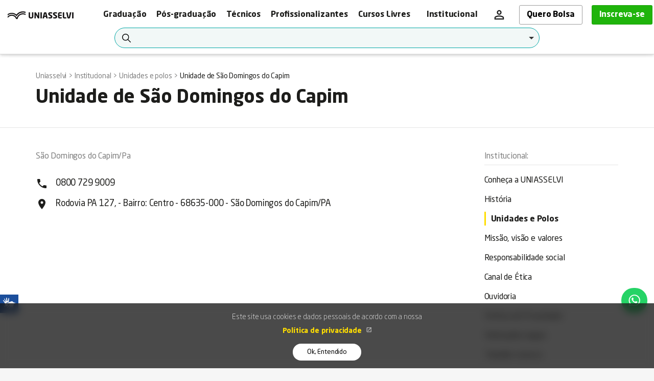

--- FILE ---
content_type: text/html; charset=UTF-8
request_url: https://portal.uniasselvi.com.br/institucional/locais/sao-domingos-do-capim-pa
body_size: 26146
content:
<script src="https://cdnjs.cloudflare.com/ajax/libs/jquery/3.6.0/jquery.min.js"></script>

<script>
    $(document).ready(function(){
        $(".owl-carousel-value").owlCarousel({
            stagePadding: 50,
            loop: false,
            margin: 10,
            responsiveClass: true,
            responsive: {
                0: {
                    items: 1
                },
                600: {
                    items: 3
                },
                1000: {
                    items: 3
                }
            },
            nav: false,
            dots: false
        });
        $(".owl-carousel-course").owlCarousel({
            stagePadding: 50,
            loop: false,
            margin: 10,
            responsiveClass: true,
            responsive: {
                0: {
                    items: 1
                },
                600: {
                    items: 3
                },
                1000: {
                    items: 3
                }
            },
            nav: true,
            navText: ['<i class="material-icons arrow-nav">&#xE314;</i>', '<i class="material-icons arrow-nav">&#xE315;</i>'],
            dots: false
        });
    });
    $(document).on("click", ".card-entries", function () {
        let s = String($(this).attr("id")),
            e = s.substring(s.indexOf("-") + 1);
        $(this).hasClass("active")
            ? $(this).hasClass("active") && ($(this).removeClass("active"), $("#entry-desc-" + e).addClass("hide"), $(".entries-description.active").removeClass("active"))
            : ($(".card-entries").removeClass("active"),
              $(this).addClass("active"),
              $(".entries-description.active").addClass("hide"),
              $(".entries-description.active").removeClass("active"),
              $("#entry-desc-" + e).addClass("active"),
              $(".entries-description.active").removeClass("hide"));
    });
</script>
<!DOCTYPE HTML>
<!--[if IE]><![endif]-->
<!--[if IE 8 ]><html lang="pt-br" class="ie8"><![endif]-->
<!--[if IE 9 ]><html lang="pt-br" class="ie9"><![endif]-->
<!--[if (gt IE 9)|!(IE)]><!-->
<html lang="pt-br">
<!--<![endif]-->
    <head>
        <!-- Google Tag Manager -->
          <script>(function(w,d,s,l,i){w[l]=w[l]||[];w[l].push({'gtm.start':
          new Date().getTime(),event:'gtm.js'});var f=d.getElementsByTagName(s)[0],
          j=d.createElement(s),dl=l!='dataLayer'?'&l='+l:'';j.async=true;j.src=
          'https://www.googletagmanager.com/gtm.js?id='+i+dl;f.parentNode.insertBefore(j,f);
          })(window,document,'script','dataLayer','GTM-MPD9BG4');</script>
          <!-- End Google Tag Manager -->
          
                
        <meta charset="UTF-8">
        <meta name="description" content="">
        <link rel="canonical" href="https://portal.uniasselvi.com.br/institucional/locais/sao-domingos-do-capim-pa">
                <meta name="robots" content="index, follow">
                                <meta http-equiv="X-UA-Compatible" content="IE=edge">
        <meta name="viewport" content="width=device-width, initial-scale=1, maximum-scale=1, user-scalable=no">
        <meta name="csrf-token" content="vQzcDUyjiOUFJA1AheneottRpM5H3Gj3529C0A8j">
        
        <script>
    document.addEventListener('DOMContentLoaded', function() {
        // Verifica se existe FAQ na página mas não foi processado no backend
        const faqSection = document.querySelector('.faq-section');
        if (faqSection) {
            const faqBlocks = faqSection.querySelectorAll('.faq-block');
            if (faqBlocks.length > 0) {
                const faqData = [];
                
                faqBlocks.forEach(block => {
                    const question = block.querySelector('.faq-question');
                    const answer = block.querySelector('.faq-description > div');
                    
                    if (question && answer) {
                        faqData.push({
                            "@type": "Question",
                            "name": question.textContent.trim(),
                            "acceptedAnswer": {
                                "@type": "Answer",
                                "text": answer.textContent.trim().replace(/\s+/g, ' ')
                            }
                        });
                    }
                });
                
                if (faqData.length > 0) {
                    const script = document.createElement('script');
                    script.type = 'application/ld+json';
                    script.textContent = JSON.stringify({
                        "@context": "https://schema.org",
                        "@type": "FAQPage",
                        "mainEntity": faqData
                    });
                    document.head.appendChild(script);
                }
            }
        }
    });
    </script>


        <title>S&atilde;o Domingos do Capim/Pa - Unidade de S&atilde;o Domingos do Capim</title>

                <link type="image/x-icon" href="https://portal.uniasselvi.com.br/public/img/site/favicons/favicon.ico" rel="shortcut icon">
        <link rel="apple-touch-icon" sizes="180x180" href="https://portal.uniasselvi.com.br/public/img/site/favicons/apple-touch-icon.png">
        <link rel="icon" type="image/png" href="https://portal.uniasselvi.com.br/public/img/site/favicons/favicon-32x32.png" sizes="32x32">
        <link rel="icon" type="image/png" href="https://portal.uniasselvi.com.br/public/img/site/favicons/favicon-16x16.png" sizes="16x16">
        <link rel="manifest" href="https://portal.uniasselvi.com.br/public/img/site/favicons/manifest.json">
        <meta name="theme-color" content="#ffdd00">
        
        


        <meta name="theme-color" content="#ffdd00">

        <script type="text/javascript" src="/ruxitagentjs_ICA7NVfhqrux_10327251022105625.js" data-dtconfig="rid=RID_1898990746|rpid=-1630986620|domain=uniasselvi.com.br|reportUrl=/rb_bf35072idp|app=4b76d0db769af9e3|ssc=1|owasp=1|featureHash=ICA7NVfhqrux|rdnt=0|uxrgce=1|cuc=dwxh5jmn|mel=100000|expw=1|dpvc=1|md=mdcc1=a#mkt-ingresso-finalizarinscricao-vestibular,mdcc2=dutm_source,mdcc3=dutm_campaign,mdcc4=bdocument.referrer,mdcc5=dutm_medium,mdcc6=dutm_content,mdcc7=dgclid,mdcc8=ainput[name^e^dqforma_ingresso^dq]:checked,mdcc9=ainput[name^e^dqforma_ingresso^dq]:checked@value,mdcc10=a#pess_mail@value|lastModification=1767819697871|tp=500,50,0|srbbv=2|agentUri=/ruxitagentjs_ICA7NVfhqrux_10327251022105625.js"></script><link rel="stylesheet" href="https://portal.uniasselvi.com.br/public/build/main.concat.min.css?v=1768526890">

        <!-- begin Convert Experiences code-->
        <script type="text/javascript" src="//cdn-4.convertexperiments.com/v1/js/10047893-10049412.js?environment=production"></script>
        <!-- end Convert Experiences code -->
      
        <link rel="preload" href="https://portal.uniasselvi.com.br/public/fonts/neosansstd-regular.woff2" as="font" type="font/woff2" crossorigin="anonymous">
        <link rel="preload" href="https://portal.uniasselvi.com.br/public/fonts/neosansstd-bold.woff2" as="font" type="font/woff2" crossorigin="anonymous">
        <link rel="preload" href="https://portal.uniasselvi.com.br/public/fonts/neosansstd-italic.woff2" as="font" type="font/woff2" crossorigin="anonymous">
        <link rel="preload" href="https://portal.uniasselvi.com.br/public/fonts/neosansstd-light.woff2" as="font" type="font/woff2" crossorigin="anonymous">
        <link media="all" type="text/css" rel="stylesheet" href="https://portal.uniasselvi.com.br/public/fonts/fonts-neosans.css?v=1768526890">

        <link rel="stylesheet" href="https://portal.uniasselvi.com.br/public/node_modules/material-design-icons/iconfont/material-icons.css?v=1768526893">

        <link rel="preload" href="https://portal.uniasselvi.com.br/public/css/site/wa-button.config.css?v=1768526890" as="style" onload="this.onload=null;this.rel='stylesheet'">
        <noscript><link rel="stylesheet" href="https://portal.uniasselvi.com.br/public/css/site/wa-button.config.css?v=1768526890"></noscript>
                <link
            rel="stylesheet"
            href="https://cdn.jsdelivr.net/npm/choices.js/public/assets/styles/choices.min.css"
        />


                    </head>
    <body class="">
              <!-- Google Tag Manager (noscript) -->
          <noscript><iframe src="https://www.googletagmanager.com/ns.html?id=GTM-MPD9BG4"
          height="0" width="0" style="display:none;visibility:hidden"></iframe></noscript>
          <!-- End Google Tag Manager (noscript) -->
          
      
          <style>
        .span-desc1{
            font-family: Neo Sans Std;
            font-size: 18px;
            font-weight: 400;
            line-height: 21.6px;
            text-align: left;
        }
        .mt-10{
            margin-top:10px;
        }
        .mb-10{
            margin-bottom:10px;
        }
        .mt-20{
            margin-top:20px;
        }
        .mb-20{
            margin-bottom:20px;
        }
        .mb-40{
            margin-bottom:40px;
        }
        .mt-40{
            margin-top:40px;
        }
        
        .center-y{
            display: flex;
            align-items: center;
        }
        .gray-background{
            background-color: #f4f4f4;
            padding: 60px 0;
            margin:40px 0;
        }
        .subtitle-green{
            font-size: 32px;
            font-weight: bold;
            line-height: 48px;
            text-align: left;
            color: #00A6A5;
        }
        .subsubtitle{
            font-size: 32px;
            font-weight: 600;

        }
        .span-desc2{
            font-size: 18px;
            font-weight: 400;
            line-height: 21.6px;
            text-align: right;

        }
        .card-value{
            padding: 20px;
            border: 1px solid #000;
            border-radius: 12px;
            height:208px;
        }
        @media    screen and (min-width: 601px) {
        .inline-desk{
            display: inline-block;
        }
        .pr-0{
            padding-right: 0;
        }
    }
        @media    screen and (max-width: 600px) {
        .mt-10-xs{
            margin-top:10px;
        }
        .mb-10-xs{
            margin-bottom:10px;
        }
        .mt-20-xs{
            margin-top:20px;
        }
        .mb-20-xs{
            margin-bottom:20px;
        }
        .mb-40-xs{
            margin-bottom:40px;
        }
        .mt-40-xs{
            margin-top:40px;
        }
        .span-desc2{
            text-align: left;
        }
        .w-100-mobile{
            width: 100% !important;
        }
        .center-y{
           flex-direction: column;
        }
        .card-value{
            height: 190px;
        }
        }
        .bb-1{
            border-bottom: 1px solid #000;
            width:100%;
            padding: 14px 0;
            margin-bottom: 20px;
        }
        .card-title{
            font-size: 22px;
            font-weight: 500;
            line-height: 26.4px;
            text-align: left;
            color: #00A6A5;
            display: block;
        }
        
        .card-value-2{
            padding: 20px;
            border: 1px solid #000;
            border-radius: 12px;
        }
        .card-course{
            padding: 20px;
            /* border: 1px solid #000; */
            background-color: #FFDD00;
            border-radius: 12px;
            color:#000 !important;
            height:150px;
            display: block;
        }
        .h-100{
            height:100%;
        }
        .yellow-btn{
            padding: 14px 40px 14px 40px;
            border-radius: 6px;
            display: block;
            background-color: #ffdd00;
            text-align: center;
            font-weight: bold;
        }
        .green-btn{
            padding: 14px 40px 14px 40px;
            border-radius: 6px;
            display: block;
            background-color: none;
            border: 1px solid #00A6A5;
            text-align: center;
            font-weight: bold;
        }
        .d-block{
            display: block;
        }
        .w-80{
            width: 80%;
        }
        .w-60{
            width: 60%;
        }
        .green{
            color:#00A6A5;
        }
        .bg-polo{
            color:#fff;
            padding: 50px 0;
        }
        .bg-green{
            background: #009494;
            padding: 50px 0;
            color:#fff
        }
        .bg-yellow{
            background: #ffdd00;
            padding: 50px 0;
            color:#000
        }
        .badge-course{
            position:absolute;
            border: #000 solid 1px;
            background:none;
            padding:7px 8px;
            color:#000;
            border-radius: 15px;
            left: 18px;
            bottom:15px;
        }
        .arrow-course{
            color: #000;
            position: absolute;
            right: 34px;
            bottom: 15px;
            display: flex;
            font-size: 14px;
            align-items: center;
        }
        .owl-stage {
            left: -50px;
        }
        .card-entries{
            border: 1px solid #006968;
            padding: 20px 20px;
            position:relative;
            margin-top: 5px;
            color: #009494;
;
            border-radius: 8px;
        }
        .card-entries.active{
            color: #00A6A5;
        }
        .entries-description{
            border: 1px solid #CDCDCE;
            margin-top: 5px;
            padding: 15px;
            
        }
        .card-entries.active .arrow-up {
            visibility: visible;
        }
        .card-entries:not(.active) .arrow-up{
            visibility: hidden;
        }
        .card-entries.active .arrow-down {
            visibility: hidden;
        }
        .arrow-prices{
    position: absolute;
    right: 20px;
    top: 50%;
    transform: translateY(-50%);
}
        .footer .h3{
            font-size: 18px;
        }
        .owl-carousel-course .owl-prev:not(.disabled) {
            position: absolute;
            left: 42px;
            top: 50%;
            background-color: rgba(236, 236, 236, 0.8);
            display: block;
            padding: 0 .2em !important;
            font-size: 2.5em;
            margin: 0;
            cursor: pointer;
            color: #fff;
            border-radius: 3px;
            transform: translate(-50%, -50%);
        }

        .owl-carousel-course .owl-next:not(.disabled) {
            position: absolute;
            right: -10px;
            top: 50%;
            background-color: rgba(236, 236, 236, 0.8);
            display: block;
            padding: 0 .2em !important;
            font-size: 2.5em;
            margin: 0;
            cursor: pointer;
            color: #fff;
            border-radius: 3px;
            transform: translate(-50%, -50%);
            z-index: 99;
        }

        .owl-carousel-course .owl-next.disabled {
            display: none;
        }

        .owl-carousel-course .owl-prev.disabled{
            display: none;
        }

        .arrow-nav {
            font-size: 34px;
            color: #696969;
            z-index: 99;
        }
    </style>
    <div id="main" class="instituicoes single" data-require="default">
        <header class="header header_default box-shadow-header" style="z-index: 9999;">
  <div class="container container-header ">
    <div class="row group">
      <div class="col-xs-12 col-sm-2 item middle">
        <a href="https://portal.uniasselvi.com.br" class="logo">
          <img loading="lazy" src="https://portal.uniasselvi.com.br/public/img/site/logo-horizontal_desk.webp" alt="UNIASSELVI" class="img-responsive logo-horizontal">
        </a>

        <div class="nav-toggle-group visible-xs">
          <div class="dropdown highlight-home">
            <a href="javascript:void(0);" data-toggle="dropdown" class="btn btn-default-3">Inscreva-se</a>
            <ul class="dropdown-menu text-left">
              <li>
                <a href="https://portal.uniasselvi.com.br/cursos/graduacao">Graduação</a>
              </li>
              <li>
                <a href="https://portal.uniasselvi.com.br/cursos/pos-graduacao">Pós-graduação</a>
              </li>
              <li>
                <a href="https://portal.uniasselvi.com.br/cursos/tecnico">Técnicos</a>
              </li>
              <li></li>
                <a href="https://portal.uniasselvi.com.br/cursos/profissionalizante">Profissionalizantes</a>
              </li>
              <li>
                <a href="https://portal.uniasselvi.com.br/cursolivre">Cursos Livres</a>
              </li>
            </ul>
          </div>
        
          <div class="dropdown user-home" style="vertical-align: middle;">
            <a href="javascript:void(0);" data-toggle="dropdown" >
            <svg xmlns="http://www.w3.org/2000/svg" height="24px" viewBox="0 -960 960 960" width="24px" fill="#1f1f1f"><path d="M480-480q-66 0-113-47t-47-113q0-66 47-113t113-47q66 0 113 47t47 113q0 66-47 113t-113 47ZM160-160v-112q0-34 17.5-62.5T224-378q62-31 126-46.5T480-440q66 0 130 15.5T736-378q29 15 46.5 43.5T800-272v112H160Zm80-80h480v-32q0-11-5.5-20T700-306q-54-27-109-40.5T480-360q-56 0-111 13.5T260-306q-9 5-14.5 14t-5.5 20v32Zm240-320q33 0 56.5-23.5T560-640q0-33-23.5-56.5T480-720q-33 0-56.5 23.5T400-640q0 33 23.5 56.5T480-560Zm0-80Zm0 400Z"></path></svg>
            </a>
            <ul class="dropdown-menu text-left">
                <li class="title">Graduação:</li>
                <li><a target="_blank" href="https://gioconda.uniasselvi.com.br">Aluno EAD e Presencial</a></li>
                <li><a target="_blank" href="https://areasegura.uniasselvi.com.br">Candidato EAD</a></li>
                <li><a target="_blank" href="https://gioconda.uniasselvi.com.br/professor/">Professor</a></li>
                <li class="title">Pós-graduação:</li>
                <li><a target="_blank" href="https://areasegura.uniasselvi.com.br">Aluno</a></li>
                <li><a target="_blank" href="https://aulavirtual.uniasselvi.com.br/pos/">Aluno Sala Virtual</a></li>
                <li class="title">Técnicos e Profissionalizantes:</li>
                <li><a target="_blank" href="https://gioconda.uniasselvi.com.br">Aluno</a></li>
            </ul>
          </div>
          
          <button type="button" class="nav-toggle visible-xs collapsed" data-toggle="collapse" data-target="#menu">
            <svg xmlns="http://www.w3.org/2000/svg" height="24px" viewBox="0 -960 960 960" width="24px" fill="#1f1f1f"><path d="M120-240v-80h720v80H120Zm0-200v-80h720v80H120Zm0-200v-80h720v80H120Z"/></svg>
            <span class="sr-only">Menu</span>
          </button>
        </div>
      </div>

      <div class="col-xs-12 col-sm-10 item middle">
        <div class="hidden-xs clearfix">

          <div class="pull-right hidden-cursos">
                        <div class="dropdown">
              <ul class="dropdown-menu pull-right">
                <li class="title">Graduação:</li>
                <li><a target="_blank" href="https://gioconda.uniasselvi.com.br">Aluno EAD e Presencial</a></li>
                <li><a target="_blank" href="https://areasegura.uniasselvi.com.br">Candidato EAD</a></li>
                <li><a target="_blank" href="https://gioconda.uniasselvi.com.br/professor/">Professor</a></li>
                <li><a target="_blank" href="https://login.uniasselvi.com.br/?tipo_auth=ESTAGIO">Preceptor e Supervisor</a></li>
                <li class="title">Pós-graduação:</li>
                <li><a target="_blank" href="https://areasegura.uniasselvi.com.br">Aluno EAD</a></li>
                <li><a target="_blank" href="https://login.uniasselvi.com.br/?tipo_auth=10">Aluno Presencial</a></li>
                <li class="title">Cursos Técnicos:</li>
                <li><a target="_blank" href="https://gioconda.uniasselvi.com.br">Aluno</a></li>
              </ul>
            </div>
          </div>

          <div class="pull-right">
                                  </div>
        </div>

        <nav class="navbar-collapse collapse auto-height" id="menu">
          <ul class="list-unstyled nav-items row text-left ">

            <li class="dropdown hidden-sm col">
              <a href="https://portal.uniasselvi.com.br/cursos/graduacao" data-toggle="dropdown" class="pl-30 btn-header">Graduação</a>
              <ul class="dropdown-menu text-left">
                <li>
                  <a href="https://portal.uniasselvi.com.br/cursos/graduacao" id="mkt-graduacao-cursos-1" class="eventClick" data-layer-category="Graduacao" data-layer-action="Cursos" data-layer-label="">Nossos Cursos</a>
                </li>
                <li>
                  <a href="https://portal.uniasselvi.com.br/graduacao/alunos" class="eventClick" data-layer-category="Graduacao" data-layer-action="Servicos" data-layer-label="">Alunos e Candidatos</a>
                </li>
              </ul>
            </li>

            <li class="dropdown hidden-sm col">
              <a href="https://portal.uniasselvi.com.br/cursos/pos-graduacao" data-toggle="dropdown" class="pl-30 btn-header">Pós-graduação</a>
              <ul class="dropdown-menu text-left">
                <li>
                  <a href="https://portal.uniasselvi.com.br/cursos/pos-graduacao" id="mkt-posgraduacao-cursos-1" class="eventClick" data-layer-category="Pos-graduacao" data-layer-action="Cursos" data-layer-label="">Nossos Cursos</a>
                </li>

                <li>
                  <a href="https://portal.uniasselvi.com.br/posgraduacao/alunos" class="eventClick" data-layer-category="Pos-graduacao" data-layer-action="Servicos" data-layer-label="">Alunos e Candidatos</a>
                </li>
              </ul>
            </li>
            
            <li class="dropdown hidden-sm col">
                <a href="https://portal.uniasselvi.com.br/cursos/tecnico" data-toggle="dropdown" class="pl-30 btn-header">Técnicos</a>
              <ul class="dropdown-menu text-left">
                <li>
                  <a href="https://portal.uniasselvi.com.br/cursos/tecnico" id="mkt-cursotecnico-cursos-1" class="eventClick" data-layer-category="Tecnico" data-layer-action="Cursos" data-layer-label="">Nossos Cursos</a>
                </li>
                <li>
                  <a href="https://portal.uniasselvi.com.br/cursotecnico-institucional/alunos" class="eventClick" data-layer-category="tecnico" data-layer-action="Servicos" data-layer-label="">Alunos e Candidatos</a>
                </li>
              </ul>
            </li>
            <li class="dropdown hidden-sm col">
              <a href="https://portal.uniasselvi.com.br/cursos/profissionalizante" data-toggle="dropdown" class="pl-30 btn-header">Profissionalizantes</a>
            <ul class="dropdown-menu text-left">
              <li>
                <a href="https://portal.uniasselvi.com.br/cursos/profissionalizante" id="mkt-cursotecnico-cursos-1" class="eventClick" data-layer-category="Profissionalizante" data-layer-action="Cursos" data-layer-label="">Nossos Cursos</a>
              </li>
              <li>
                <a href="https://portal.uniasselvi.com.br/cursoprofissionalizante-institucional/alunos" class="eventClick" data-layer-category="tecnico" data-layer-action="Servicos" data-layer-label="">Alunos e Candidatos</a>
              </li>

            </ul>
          </li>
            <li class="dropdown hidden-sm col">
              <a href="https://portal.uniasselvi.com.br/cursolivre" data-toggle="dropdown" class="pl-30 btn-header">Cursos Livres</a>
              <ul class="dropdown-menu text-left">
                <li>
                  <a href="https://portal.uniasselvi.com.br/cursolivre" id="mkt-cursolivre-cursos-1" class="eventClick" data-layer-category="Livre" data-layer-action="Cursos" data-layer-label="">Nossos Cursos</a>
                </li>
              </ul>
            </li>
            <li class="dropdown col dropdown-to-left">
              <a href="https://portal.uniasselvi.com.br/institucional" data-toggle="dropdown" class="pl-30">Institucional</a>
              <ul class="dropdown-menu text-left">
                <li><a href="https://portal.uniasselvi.com.br/institucional" class="eventClick" data-layer-category="Institucional" data-layer-action="Conheca a UNIASSELVI" data-layer-label="">Conheça a UNIASSELVI</a></li>
                <li><a href="https://portal.uniasselvi.com.br/institucional/locais" id="mkt-unidadesepolos" class="eventClick" data-layer-category="Institucional" data-layer-action="Unidades e polos" data-layer-label="">Unidades e Polos</a></li>
                <li class="dropdown-submenu" onclick="event.stopPropagation()">
                  <a class="submenu" tabindex="-1" href="javascript:void(0)">Fale Conosco &nbsp;<i class="material-icons" style="color:#00a59a !important;font-size: 15px;">&#xe5c8;</i></a></a>
                  <ul class="dropdown-menu text-left" >
                    <li><a class="pl-30" href="https://portal.uniasselvi.com.br/institucional/nucleos-de-atendimento" class="eventClick" data-layer-category="Institucional" data-layer-action="Fale Conosco" data-layer-label="">Fale Conosco</a></li>
                    <li><a class="pl-30" href="https://portal.uniasselvi.com.br/institucional/ouvidoria" class="eventClick" data-layer-category="Institucional" data-layer-action="Ouvidoria" data-layer-label="">Ouvidoria</a></li>
                    <li><a class="pl-30" href="https://portal.uniasselvi.com.br/institucional/canal-etica" class="eventClick" data-layer-category="Institucional" data-layer-action="Canal de Etica" data-layer-label="">Canal de Ética</a></li>

                  </ul>
                </li>
                <li><a href="https://blog.uniasselvi.com.br" class="eventClick" data-layer-category="Blog" data-layer-action="Blog" data-layer-label="">Nosso Blog</a></li>
                <li><a href="https://portal.uniasselvi.com.br/noticias" class="eventClick" data-layer-category="Institucional" data-layer-action="Noticias" data-layer-label="">Últimas Notícias</a></li>
                <li><a href="https://vempra.uniasselvi.com.br/lp-patrocinios" class="eventClick" data-layer-category="Institucional" data-layer-action="Patrocínios" data-layer-label="">Patrocínios</a></li>
                <li><a target="_blank" href="https://portal.uniasselvi.com.br/portal-da-extensao" class="eventClick" data-layer-category="Institucional" data-layer-action="Portal da Extensão" data-layer-label="">Programas de Extensão</a></li>
                <li class="dropdown-submenu" onclick="event.stopPropagation()">
                  <a class="submenu" tabindex="-1" href="javascript:void(0)">Publicações Legais &nbsp;<i class="material-icons" style="color:#00a59a !important;font-size: 15px;">&#xe5c8;</i></a></a>
                  <ul class="dropdown-menu text-left" >
                    <li><a class="pl-30" href="https://conteudos.uniasselvi.com.br/extensao/" target="_blank" class="eventClick" data-layer-category="Programa de Extensao" data-layer-action="Programa de Extensao" data-layer-label="">Programa de Extensão</a></li>
                    <li><a class="pl-30" href="https://portal.uniasselvi.com.br/institucional/publicacoes-legais" class="eventClick" data-layer-category="Publicacoes legais" data-layer-action="Publicacoes legais" data-layer-label="">Publicações legais</a></li>
                    <li><a class="pl-30" href="https://portal.uniasselvi.com.br/institucional/regulamentos" class="eventClick" data-layer-category="Regulamentos" data-layer-action="Regulamentos" data-layer-label="">Regulamentos</a></li>
                    <li><a class="pl-30" href="https://portal.uniasselvi.com.br/institucional/alunos-formados" class="eventClick" data-layer-category="Relação Alunos Formados" data-layer-action="Relação Alunos Formados" data-layer-label="">Relação Alunos Formados</a></li>
                    <li><a class="pl-30" href="https://portal.uniasselvi.com.br/institucional/diploma-digital" class="eventClick" data-layer-category="Diploma Digital" data-layer-action="Diploma Digital" data-layer-label="">Diploma Digital</a></li>
                    <li><a class="pl-30" href="https://portal.uniasselvi.com.br/institucional/curriculos-cursos" class="eventClick" data-layer-category="Currículo Digital" data-layer-action="Currículo Digital" data-layer-label="">Currículo Digital</a></li>
                    <li><a class="pl-30" href="https://conteudos.uniasselvi.com.br/responsabilidade_social/" target="_blank" class="eventClick" data-layer-category="Responsabilidade Social" data-layer-action="Responsabilidade Social" data-layer-label="">Responsabilidade Social</a></li>
                    <li><a class="pl-30" href="https://conteudos.uniasselvi.com.br/documentacao_legal/" target="_blank" class="eventClick" data-layer-category="Documentacao Legal dos Cursos" data-layer-action="Documentacao Legal dos Cursos" data-layer-label="">Documentação Legal dos Cursos</a></li>
                    <li><a class="pl-30" href="https://portal.uniasselvi.com.br/institucional/politica-privacidade"  class="eventClick" data-layer-category="Politica privacidade" data-layer-action="Politica privacidade" data-layer-label="">Política de Privacidade</a></li>

                  </ul>
                </li>
                <!-- <li><a href="https://portal.uniasselvi.com.br/press-releases" class="eventClick" data-layer-category="Institucional" data-layer-action="Press releases" data-layer-label="">Imprensa</a></li> -->
                <li><a href="https://portal.uniasselvi.com.br/preceptor" class="eventClick" data-layer-category="Institucional" data-layer-action="Edital Preceptor" data-layer-label="">Edital Preceptor</a></li>
                <li><a href="https://parcerias.uniasselvi.com.br/" class="eventClick" data-layer-category="Institucional" data-layer-action="Seja nosso parceiro" data-layer-label="">Seja nosso Parceiro</a></li>
                <li><a href="https://bit.ly/3FwqQhe" class="eventClick" data-layer-category="Institucional" data-layer-action="Atividades Internacionais" data-layer-label="">Atividades Internacionais</a></li>
                              </ul>
            </li>
            <li class="dropdown col hidden-xs">
              <!-- <a href="javascript:void(0);" data-toggle="dropdown" class="highlight tb-link " style="display: flex;align-items: center;justify-content: center;" ><i class="material-icons" style="font-size: 19px !important;">&#xE897;</i>&nbsp; Ambiente virtual</a> -->
              <a href="javascript:void(0);" data-toggle="dropdown" class="user-png" style="padding: 5px 7px;">
              <svg xmlns="http://www.w3.org/2000/svg" height="28px" viewBox="0 -960 960 960" width="28px" fill="#1f1f1f"><path d="M480-480q-66 0-113-47t-47-113q0-66 47-113t113-47q66 0 113 47t47 113q0 66-47 113t-113 47ZM160-160v-112q0-34 17.5-62.5T224-378q62-31 126-46.5T480-440q66 0 130 15.5T736-378q29 15 46.5 43.5T800-272v112H160Zm80-80h480v-32q0-11-5.5-20T700-306q-54-27-109-40.5T480-360q-56 0-111 13.5T260-306q-9 5-14.5 14t-5.5 20v32Zm240-320q33 0 56.5-23.5T560-640q0-33-23.5-56.5T480-720q-33 0-56.5 23.5T400-640q0 33 23.5 56.5T480-560Zm0-80Zm0 400Z"/></svg>
              </a>
              <ul class="dropdown-menu pull-right text-left">
                <li class="title">Graduação:</li>
                <li><a target="_blank" href="https://gioconda.uniasselvi.com.br">Aluno EAD e Presencial</a></li>
                <li><a target="_blank" href="https://areasegura.uniasselvi.com.br">Candidato EAD</a></li>
                <li><a target="_blank" href="https://gioconda.uniasselvi.com.br/professor/">Professor</a></li>
                <li><a target="_blank" href="https://login.uniasselvi.com.br/?tipo_auth=ESTAGIO">Preceptor e Supervisor</a></li>
                <li class="title">Pós-graduação:</li>
                <li><a target="_blank" href="https://areasegura.uniasselvi.com.br">Aluno</a></li>
                <li><a target="_blank" href="https://aulavirtual.uniasselvi.com.br/pos/">Aluno Sala Virtual</a></li>
                <!-- <li><a href="https://login.uniasselvi.com.br/?tipo_auth=10">Aluno </a></li> -->
                <li class="title">Técnicos e Profissionalizantes:</li>
                <li><a target="_blank" href="https://gioconda.uniasselvi.com.br">Aluno</a></li>
              </ul>
            </li>

                        
            <li class="highlight dropdown highlight-bolsa" >
              <a href="https://portal.uniasselvi.com.br/enem" style="font-size:16px !important;" class="subscribe-btn bolsa-btn">Quero Bolsa</a>
            </li>

            <li class="highlight dropdown">
              <a href="javascript:void(0);" data-toggle="dropdown" style="font-size:16px !important;" class="subscribe-btn">Inscreva-se</a>
              <ul class="dropdown-menu text-left">
                <li>
                  <a href="https://portal.uniasselvi.com.br/cursos/graduacao" id="mkt-graduacao-inscrevase-1">Graduação</a>
                </li>
                <li>
                                      <a href="https://portal.uniasselvi.com.br/cursos/pos-graduacao" id="mkt-posgraduacao-inscrevase-1">Pós-graduação</a>
                                  </li>
                <li>
                  <a href="https://portal.uniasselvi.com.br/cursos/tecnico" id="mkt-cursotecnico-inscrevase-1">Técnicos</a>
                </li>
                <li>
                  <a href="https://portal.uniasselvi.com.br/cursos/profissionalizante" id="mkt-cursoprofissionalizante-inscrevase-1">Profissionalizantes</a>
                </li>
                <li>
                  <a href="https://portal.uniasselvi.com.br/cursolivre" id="mkt-cursolivre-inscrevase-1">Cursos Livres</a>
                </li>
              </ul>
            </li>
          </ul>
        </nav>
      </div>
    </div>
  </div>
  <div class="container curso-container">
    <select
        name="courses"
        id="choices-courses"
        class="form-control form-required-1 required"
    >
        <option value="">
            Digite seu curso aqui
        </option>

                    <option
                value="pedagogia"
                data-course-type="graduacao"
                data-modality="semipresencial"
                                    data-formation-type="Licenciatura"
                            >
                Pedagogia — [EAD/SEMIPRESENCIAL]
            </option>
                    <option
                value="administracao"
                data-course-type="graduacao"
                data-modality="ead"
                                    data-formation-type="Bacharelado"
                            >
                Administra&ccedil;&atilde;o — [EAD]
            </option>
                    <option
                value="administracao"
                data-course-type="graduacao"
                data-modality="presencial"
                                    data-formation-type="Bacharelado"
                            >
                Administra&ccedil;&atilde;o — [PRESENCIAL]
            </option>
                    <option
                value="ciencias-contabeis"
                data-course-type="graduacao"
                data-modality="ead"
                                    data-formation-type="Bacharelado"
                            >
                Ci&ecirc;ncias Cont&aacute;beis — [EAD]
            </option>
                    <option
                value="ciencias-contabeis"
                data-course-type="graduacao"
                data-modality="presencial"
                                    data-formation-type="Bacharelado"
                            >
                Ci&ecirc;ncias Cont&aacute;beis — [PRESENCIAL]
            </option>
                    <option
                value="gestao-de-recursos-humanos"
                data-course-type="graduacao"
                data-modality="ead"
                                    data-formation-type="Tecn&oacute;logo"
                            >
                Gest&atilde;o de Recursos Humanos — [EAD]
            </option>
                    <option
                value="nutricao"
                data-course-type="graduacao"
                data-modality="presencial"
                                    data-formation-type="Bacharelado"
                            >
                Nutri&ccedil;&atilde;o — [PRESENCIAL]
            </option>
                    <option
                value="nutricao"
                data-course-type="graduacao"
                data-modality="semipresencial"
                                    data-formation-type="Bacharelado"
                            >
                Nutri&ccedil;&atilde;o — [EAD/SEMIPRESENCIAL]
            </option>
                    <option
                value="biomedicina"
                data-course-type="graduacao"
                data-modality="presencial"
                                    data-formation-type="Bacharelado"
                            >
                Biomedicina — [PRESENCIAL]
            </option>
                    <option
                value="biomedicina"
                data-course-type="graduacao"
                data-modality="semipresencial"
                                    data-formation-type="Bacharelado"
                            >
                Biomedicina — [EAD/SEMIPRESENCIAL]
            </option>
                    <option
                value="analise-e-desenvolvimento-de-sistemas"
                data-course-type="graduacao"
                data-modality="ead"
                                    data-formation-type="Tecn&oacute;logo"
                            >
                An&aacute;lise e Desenvolvimento de Sistemas — [EAD]
            </option>
                    <option
                value="logistica"
                data-course-type="graduacao"
                data-modality="ead"
                                    data-formation-type="Tecn&oacute;logo"
                            >
                Log&iacute;stica — [EAD]
            </option>
                    <option
                value="servico-social"
                data-course-type="graduacao"
                data-modality="semipresencial"
                                    data-formation-type="Bacharelado"
                            >
                Servi&ccedil;o Social — [EAD/SEMIPRESENCIAL]
            </option>
                    <option
                value="farmacia"
                data-course-type="graduacao"
                data-modality="semipresencial"
                                    data-formation-type="Bacharelado"
                            >
                Farm&aacute;cia — [EAD/SEMIPRESENCIAL]
            </option>
                    <option
                value="processos-gerenciais"
                data-course-type="graduacao"
                data-modality="ead"
                                    data-formation-type="Tecn&oacute;logo"
                            >
                Processos Gerenciais — [EAD]
            </option>
                    <option
                value="fisioterapia"
                data-course-type="graduacao"
                data-modality="presencial"
                                    data-formation-type="Bacharelado"
                            >
                Fisioterapia — [PRESENCIAL]
            </option>
                    <option
                value="fisioterapia"
                data-course-type="graduacao"
                data-modality="semipresencial"
                                    data-formation-type="Bacharelado"
                            >
                Fisioterapia — [EAD/SEMIPRESENCIAL]
            </option>
                    <option
                value="agronomia"
                data-course-type="graduacao"
                data-modality="semipresencial"
                                    data-formation-type="Bacharelado"
                            >
                Agronomia — [EAD/SEMIPRESENCIAL]
            </option>
                    <option
                value="gestao-comercial"
                data-course-type="graduacao"
                data-modality="ead"
                                    data-formation-type="Tecn&oacute;logo"
                            >
                Gest&atilde;o Comercial — [EAD]
            </option>
                    <option
                value="terapia-ocupacional"
                data-course-type="graduacao"
                data-modality="semipresencial"
                                    data-formation-type="Bacharelado"
                            >
                Terapia Ocupacional — [EAD/SEMIPRESENCIAL]
            </option>
                    <option
                value="podologia"
                data-course-type="graduacao"
                data-modality="semipresencial"
                                    data-formation-type="Tecn&oacute;logo"
                            >
                Podologia — [EAD/SEMIPRESENCIAL]
            </option>
                    <option
                value="segunda-licenciatura-em-sociologia"
                data-course-type="graduacao"
                data-modality="semipresencial"
                                    data-formation-type="Licenciatura"
                            >
                Segunda Licenciatura em Sociologia — [EAD/SEMIPRESENCIAL]
            </option>
                    <option
                value="formacao-pedagogica-em-historia"
                data-course-type="graduacao"
                data-modality="semipresencial"
                                    data-formation-type="Licenciatura"
                            >
                Forma&ccedil;&atilde;o Pedag&oacute;gica em Hist&oacute;ria — [EAD/SEMIPRESENCIAL]
            </option>
                    <option
                value="letras-ingles"
                data-course-type="graduacao"
                data-modality="semipresencial"
                                    data-formation-type="Licenciatura"
                            >
                Letras Ingl&ecirc;s — [EAD/SEMIPRESENCIAL]
            </option>
                    <option
                value="engenharia-de-software"
                data-course-type="graduacao"
                data-modality="presencial"
                                    data-formation-type="Bacharelado"
                            >
                Engenharia de Software — [PRESENCIAL]
            </option>
                    <option
                value="escrita-criativa"
                data-course-type="graduacao"
                data-modality="ead"
                                    data-formation-type="Tecn&oacute;logo"
                            >
                Escrita Criativa — [EAD]
            </option>
                    <option
                value="formacao-pedagogica-em-matematica"
                data-course-type="graduacao"
                data-modality="semipresencial"
                                    data-formation-type="Licenciatura"
                            >
                Forma&ccedil;&atilde;o Pedag&oacute;gica em Matematica — [EAD/SEMIPRESENCIAL]
            </option>
                    <option
                value="formacao-pedagogica-em-letras-ingles"
                data-course-type="graduacao"
                data-modality="semipresencial"
                                    data-formation-type="Licenciatura"
                            >
                Forma&ccedil;&atilde;o Pedag&oacute;gica em Letras Ingl&ecirc;s — [EAD/SEMIPRESENCIAL]
            </option>
                    <option
                value="gestao-do-agronegocio"
                data-course-type="graduacao"
                data-modality="ead"
                                    data-formation-type="Tecn&oacute;logo"
                            >
                Gest&atilde;o do Agroneg&oacute;cio — [EAD]
            </option>
                    <option
                value="formacao-pedagogica-em-geografia"
                data-course-type="graduacao"
                data-modality="semipresencial"
                                    data-formation-type="Licenciatura"
                            >
                Forma&ccedil;&atilde;o Pedag&oacute;gica em Geografia — [EAD/SEMIPRESENCIAL]
            </option>
                    <option
                value="comercio-exterior"
                data-course-type="graduacao"
                data-modality="ead"
                                    data-formation-type="Tecn&oacute;logo"
                            >
                Com&eacute;rcio Exterior — [EAD]
            </option>
                    <option
                value="terapias-integrativas-e-complementares"
                data-course-type="graduacao"
                data-modality="semipresencial"
                                    data-formation-type="Tecn&oacute;logo"
                            >
                Terapias Integrativas e Complementares — [EAD/SEMIPRESENCIAL]
            </option>
                    <option
                value="formacao-pedagogica-em-quimica"
                data-course-type="graduacao"
                data-modality="semipresencial"
                                    data-formation-type="Licenciatura"
                            >
                Forma&ccedil;&atilde;o Pedag&oacute;gica em Qu&iacute;mica — [EAD/SEMIPRESENCIAL]
            </option>
                    <option
                value="tecnologia-em-gestao-de-servicos-judiciais-e-notariais"
                data-course-type="graduacao"
                data-modality="ead"
                                    data-formation-type="Tecn&oacute;logo"
                            >
                Tecnologia em Gest&atilde;o de Servi&ccedil;os Judiciais e Notariais — [EAD]
            </option>
                    <option
                value="informatica"
                data-course-type="graduacao"
                data-modality="semipresencial"
                                    data-formation-type="Licenciatura"
                            >
                Informatica — [EAD/SEMIPRESENCIAL]
            </option>
                    <option
                value="seguranca-da-informacao"
                data-course-type="graduacao"
                data-modality="ead"
                                    data-formation-type="Tecn&oacute;logo"
                            >
                Seguran&ccedil;a da Informa&ccedil;&atilde;o — [EAD]
            </option>
                    <option
                value="letras-portugues"
                data-course-type="graduacao"
                data-modality="semipresencial"
                                    data-formation-type="Licenciatura"
                            >
                Letras Portugu&ecirc;s — [EAD/SEMIPRESENCIAL]
            </option>
                    <option
                value="educacao-fisica-bacharelado"
                data-course-type="graduacao"
                data-modality="semipresencial"
                                    data-formation-type="Bacharelado"
                            >
                Educa&ccedil;&atilde;o Fisica Bacharelado — [EAD/SEMIPRESENCIAL]
            </option>
                    <option
                value="marketing-digital"
                data-course-type="graduacao"
                data-modality="ead"
                                    data-formation-type="Tecn&oacute;logo"
                            >
                Marketing Digital — [EAD]
            </option>
                    <option
                value="gestao-ambiental"
                data-course-type="graduacao"
                data-modality="semipresencial"
                                    data-formation-type="Tecn&oacute;logo"
                            >
                Gest&atilde;o Ambiental — [EAD/SEMIPRESENCIAL]
            </option>
                    <option
                value="gestao-de-turismo"
                data-course-type="graduacao"
                data-modality="ead"
                                    data-formation-type="Tecn&oacute;logo"
                            >
                Gest&atilde;o de Turismo — [EAD]
            </option>
                    <option
                value="investigacao-forense-pericia-criminal"
                data-course-type="graduacao"
                data-modality="ead"
                                    data-formation-type="Tecn&oacute;logo"
                            >
                Investiga&ccedil;&atilde;o Forense &amp; Per&iacute;cia Criminal — [EAD]
            </option>
                    <option
                value="design-de-animacao"
                data-course-type="graduacao"
                data-modality="ead"
                                    data-formation-type="Tecn&oacute;logo"
                            >
                Design de Anima&ccedil;&atilde;o — [EAD]
            </option>
                    <option
                value="danca"
                data-course-type="graduacao"
                data-modality="semipresencial"
                                    data-formation-type="Licenciatura"
                            >
                Dan&ccedil;a — [EAD/SEMIPRESENCIAL]
            </option>
                    <option
                value="formacao-pedagogica-em-letras-espanhol"
                data-course-type="graduacao"
                data-modality="semipresencial"
                                    data-formation-type="Licenciatura"
                            >
                Forma&ccedil;&atilde;o Pedag&oacute;gica em Letras Espanhol — [EAD/SEMIPRESENCIAL]
            </option>
                    <option
                value="design-grafico"
                data-course-type="graduacao"
                data-modality="ead"
                                    data-formation-type="Tecn&oacute;logo"
                            >
                Design Gr&aacute;fico — [EAD]
            </option>
                    <option
                value="segunda-licenciatura-em-geografia"
                data-course-type="graduacao"
                data-modality="semipresencial"
                                    data-formation-type="Licenciatura"
                            >
                Segunda Licenciatura em Geografia — [EAD/SEMIPRESENCIAL]
            </option>
                    <option
                value="radiologia"
                data-course-type="graduacao"
                data-modality="semipresencial"
                                    data-formation-type="Tecn&oacute;logo"
                            >
                Radiologia — [EAD/SEMIPRESENCIAL]
            </option>
                    <option
                value="tecnologia-em-seguranca-do-trabalho"
                data-course-type="graduacao"
                data-modality="ead"
                                    data-formation-type="Tecn&oacute;logo"
                            >
                Tecnologia em Seguran&ccedil;a do Trabalho — [EAD]
            </option>
                    <option
                value="design-de-interiores"
                data-course-type="graduacao"
                data-modality="ead"
                                    data-formation-type="Tecn&oacute;logo"
                            >
                Design de Interiores — [EAD]
            </option>
                    <option
                value="letras-libras-licenciatura"
                data-course-type="graduacao"
                data-modality="semipresencial"
                                    data-formation-type="Licenciatura"
                            >
                Letras Libras Licenciatura — [EAD/SEMIPRESENCIAL]
            </option>
                    <option
                value="seguranca-publica"
                data-course-type="graduacao"
                data-modality="ead"
                                    data-formation-type="Tecn&oacute;logo"
                            >
                Seguran&ccedil;a P&uacute;blica — [EAD]
            </option>
                    <option
                value="geografia"
                data-course-type="graduacao"
                data-modality="semipresencial"
                                    data-formation-type="Licenciatura"
                            >
                Geografia — [EAD/SEMIPRESENCIAL]
            </option>
                    <option
                value="hotelaria"
                data-course-type="graduacao"
                data-modality="ead"
                                    data-formation-type="Tecn&oacute;logo"
                            >
                Hotelaria — [EAD]
            </option>
                    <option
                value="gestao-de-investimentos-e-mercado-financeiro"
                data-course-type="graduacao"
                data-modality="ead"
                                    data-formation-type="Tecn&oacute;logo"
                            >
                Gest&atilde;o de Investimentos e Mercado Financeiro — [EAD]
            </option>
                    <option
                value="geoprocessamento"
                data-course-type="graduacao"
                data-modality="semipresencial"
                                    data-formation-type="Tecn&oacute;logo"
                            >
                Geoprocessamento — [EAD/SEMIPRESENCIAL]
            </option>
                    <option
                value="matematica"
                data-course-type="graduacao"
                data-modality="semipresencial"
                                    data-formation-type="Licenciatura"
                            >
                Matem&aacute;tica — [EAD/SEMIPRESENCIAL]
            </option>
                    <option
                value="formacao-pedagogica-em-artes-visuais"
                data-course-type="graduacao"
                data-modality="semipresencial"
                                    data-formation-type="Licenciatura"
                            >
                Forma&ccedil;&atilde;o Pedag&oacute;gica em Artes Visuais — [EAD/SEMIPRESENCIAL]
            </option>
                    <option
                value="ciencia-politica"
                data-course-type="graduacao"
                data-modality="ead"
                                    data-formation-type="Bacharelado"
                            >
                Ci&ecirc;ncia Pol&iacute;tica — [EAD]
            </option>
                    <option
                value="producao-cultural"
                data-course-type="graduacao"
                data-modality="ead"
                                    data-formation-type="Tecn&oacute;logo"
                            >
                Produ&ccedil;&atilde;o Cultural — [EAD]
            </option>
                    <option
                value="gestao-publica"
                data-course-type="graduacao"
                data-modality="ead"
                                    data-formation-type="Tecn&oacute;logo"
                            >
                Gest&atilde;o P&uacute;blica — [EAD]
            </option>
                    <option
                value="comunicacao-institucional"
                data-course-type="graduacao"
                data-modality="ead"
                                    data-formation-type="Tecn&oacute;logo"
                            >
                Comunica&ccedil;&atilde;o Institucional — [EAD]
            </option>
                    <option
                value="sociologia"
                data-course-type="graduacao"
                data-modality="semipresencial"
                                    data-formation-type="Licenciatura"
                            >
                Sociologia — [EAD/SEMIPRESENCIAL]
            </option>
                    <option
                value="design-de-moda-presencial"
                data-course-type="graduacao"
                data-modality="presencial"
                                    data-formation-type="Bacharelado"
                            >
                Design de Moda Presencial — [PRESENCIAL]
            </option>
                    <option
                value="formacao-pedagogica-em-educacao-especial"
                data-course-type="graduacao"
                data-modality="semipresencial"
                                    data-formation-type="Licenciatura"
                            >
                Forma&ccedil;&atilde;o Pedag&oacute;gica em Educa&ccedil;&atilde;o Especial — [EAD/SEMIPRESENCIAL]
            </option>
                    <option
                value="biblioteconomia"
                data-course-type="graduacao"
                data-modality="ead"
                                    data-formation-type="Bacharelado"
                            >
                Biblioteconomia — [EAD]
            </option>
                    <option
                value="design-de-moda-ead"
                data-course-type="graduacao"
                data-modality="ead"
                                    data-formation-type="Tecn&oacute;logo"
                            >
                Design de Moda EAD — [EAD]
            </option>
                    <option
                value="analise-e-desenvolvimento-de-sistemas-|-presencial"
                data-course-type="graduacao"
                data-modality="presencial"
                                    data-formation-type="Tecn&oacute;logo"
                            >
                An&aacute;lise e Desenvolvimento de Sistemas | Presencial — [PRESENCIAL]
            </option>
                    <option
                value="ciencia-da-criatividade"
                data-course-type="graduacao"
                data-modality="ead"
                                    data-formation-type="Tecn&oacute;logo"
                            >
                Ci&ecirc;ncia da Criatividade — [EAD]
            </option>
                    <option
                value="engenharia-eletrica"
                data-course-type="graduacao"
                data-modality="semipresencial"
                                    data-formation-type="Bacharelado"
                            >
                Engenharia El&eacute;trica — [EAD/SEMIPRESENCIAL]
            </option>
                    <option
                value="gestao-hospitalar"
                data-course-type="graduacao"
                data-modality="semipresencial"
                                    data-formation-type="Tecn&oacute;logo"
                            >
                Gest&atilde;o Hospitalar — [EAD/SEMIPRESENCIAL]
            </option>
                    <option
                value="antropologia"
                data-course-type="graduacao"
                data-modality="ead"
                                    data-formation-type="Bacharelado"
                            >
                Antropologia — [EAD]
            </option>
                    <option
                value="sistemas-de-informacao"
                data-course-type="graduacao"
                data-modality="presencial"
                                    data-formation-type="Bacharelado"
                            >
                Sistemas de Informa&ccedil;&atilde;o — [PRESENCIAL]
            </option>
                    <option
                value="formacao-pedagogica-em-sociologia"
                data-course-type="graduacao"
                data-modality="semipresencial"
                                    data-formation-type="Licenciatura"
                            >
                Forma&ccedil;&atilde;o Pedag&oacute;gica em Sociologia — [EAD/SEMIPRESENCIAL]
            </option>
                    <option
                value="letras-libras-bacharelado"
                data-course-type="graduacao"
                data-modality="ead"
                                    data-formation-type="Bacharelado"
                            >
                Letras Libras Bacharelado — [EAD]
            </option>
                    <option
                value="tecnologia-em-gestao-de-negocios-imobiliarios"
                data-course-type="graduacao"
                data-modality="ead"
                                    data-formation-type="Tecn&oacute;logo"
                            >
                Tecnologia em Gest&atilde;o de Neg&oacute;cios Imobili&aacute;rios — [EAD]
            </option>
                    <option
                value="arquitetura-e-urbanismo-presencial"
                data-course-type="graduacao"
                data-modality="presencial"
                                    data-formation-type="Bacharelado"
                            >
                Arquitetura e Urbanismo Presencial — [PRESENCIAL]
            </option>
                    <option
                value="enfermagem"
                data-course-type="graduacao"
                data-modality="ead"
                                    data-formation-type="Bacharelado"
                            >
                Enfermagem — [EAD]
            </option>
                    <option
                value="historia"
                data-course-type="graduacao"
                data-modality="semipresencial"
                                    data-formation-type="Licenciatura"
                            >
                Hist&oacute;ria — [EAD/SEMIPRESENCIAL]
            </option>
                    <option
                value="publicidade-e-propaganda"
                data-course-type="graduacao"
                data-modality="presencial"
                                    data-formation-type="Bacharelado"
                            >
                Publicidade e Propaganda — [PRESENCIAL]
            </option>
                    <option
                value="engenharia-de-producao"
                data-course-type="graduacao"
                data-modality="presencial"
                                    data-formation-type="Bacharelado"
                            >
                Engenharia de Produ&ccedil;&atilde;o — [PRESENCIAL]
            </option>
                    <option
                value="direito"
                data-course-type="graduacao"
                data-modality="presencial"
                                    data-formation-type="Bacharelado"
                            >
                Direito — [PRESENCIAL]
            </option>
                    <option
                value="gestao-portuaria"
                data-course-type="graduacao"
                data-modality="ead"
                                    data-formation-type="Tecn&oacute;logo"
                            >
                Gest&atilde;o Portu&aacute;ria — [EAD]
            </option>
                    <option
                value="publicidade-e-propaganda"
                data-course-type="graduacao"
                data-modality="ead"
                                    data-formation-type="Bacharelado"
                            >
                Publicidade e Propaganda — [EAD]
            </option>
                    <option
                value="gerontologia"
                data-course-type="graduacao"
                data-modality="semipresencial"
                                    data-formation-type="Tecn&oacute;logo"
                            >
                Gerontologia — [EAD/SEMIPRESENCIAL]
            </option>
                    <option
                value="acompanhamento-do-transtorno-do-espectro-autista"
                data-course-type="graduacao"
                data-modality="semipresencial"
                                    data-formation-type="Tecn&oacute;logo"
                            >
                Acompanhamento do Transtorno do Espectro Autista — [EAD/SEMIPRESENCIAL]
            </option>
                    <option
                value="formacao-pedagogica-em-letras-portugues"
                data-course-type="graduacao"
                data-modality="semipresencial"
                                    data-formation-type="Licenciatura"
                            >
                Forma&ccedil;&atilde;o Pedag&oacute;gica em Letras Portugues — [EAD/SEMIPRESENCIAL]
            </option>
                    <option
                value="museologia"
                data-course-type="graduacao"
                data-modality="ead"
                                    data-formation-type="Bacharelado"
                            >
                Museologia — [EAD]
            </option>
                    <option
                value="ciencias-economicas"
                data-course-type="graduacao"
                data-modality="ead"
                                    data-formation-type="Bacharelado"
                            >
                Ci&ecirc;ncias Econ&ocirc;micas — [EAD]
            </option>
                    <option
                value="sistemas-da-informacao"
                data-course-type="graduacao"
                data-modality="ead"
                                    data-formation-type="Bacharelado"
                            >
                Sistemas da Informa&ccedil;&atilde;o — [EAD]
            </option>
                    <option
                value="educacao-fisica-bacharelado"
                data-course-type="graduacao"
                data-modality="presencial"
                                    data-formation-type="Bacharelado"
                            >
                Educa&ccedil;&atilde;o F&iacute;sica Bacharelado — [PRESENCIAL]
            </option>
                    <option
                value="controle-de-obras"
                data-course-type="graduacao"
                data-modality="semipresencial"
                                    data-formation-type="Tecn&oacute;logo"
                            >
                Controle de Obras — [EAD/SEMIPRESENCIAL]
            </option>
                    <option
                value="pedagogia-para-licenciados"
                data-course-type="graduacao"
                data-modality="semipresencial"
                                    data-formation-type="Licenciatura"
                            >
                Pedagogia para Licenciados — [EAD/SEMIPRESENCIAL]
            </option>
                    <option
                value="fotografia"
                data-course-type="graduacao"
                data-modality="ead"
                                    data-formation-type="Tecn&oacute;logo"
                            >
                Fotografia — [EAD]
            </option>
                    <option
                value="arquivologia"
                data-course-type="graduacao"
                data-modality="ead"
                                    data-formation-type="Bacharelado"
                            >
                Arquivologia — [EAD]
            </option>
                    <option
                value="segunda-licenciatura-em-ciencias-biologicas"
                data-course-type="graduacao"
                data-modality="semipresencial"
                                    data-formation-type="Licenciatura"
                            >
                Segunda Licenciatura em Ci&ecirc;ncias Biologicas — [EAD/SEMIPRESENCIAL]
            </option>
                    <option
                value="fisica"
                data-course-type="graduacao"
                data-modality="semipresencial"
                                    data-formation-type="Licenciatura"
                            >
                F&iacute;sica — [EAD/SEMIPRESENCIAL]
            </option>
                    <option
                value="segunda-licenciatura-em-filosofia"
                data-course-type="graduacao"
                data-modality="semipresencial"
                                    data-formation-type="Licenciatura"
                            >
                Segunda Licenciatura em Filosofia — [EAD/SEMIPRESENCIAL]
            </option>
                    <option
                value="tecnologia-em-midias-sociais-digitais"
                data-course-type="graduacao"
                data-modality="ead"
                                    data-formation-type="Tecn&oacute;logo"
                            >
                Tecnologia em M&iacute;dias Sociais Digitais — [EAD]
            </option>
                    <option
                value="gestao-da-tecnologia-da-informacao"
                data-course-type="graduacao"
                data-modality="ead"
                                    data-formation-type="Tecn&oacute;logo"
                            >
                Gest&atilde;o da Tecnologia da Informa&ccedil;&atilde;o — [EAD]
            </option>
                    <option
                value="tecnologia-em-seguranca-cibernetica"
                data-course-type="graduacao"
                data-modality="ead"
                                    data-formation-type="Tecn&oacute;logo"
                            >
                Tecnologia em Seguran&ccedil;a Cibern&eacute;tica — [EAD]
            </option>
                    <option
                value="jornalismo-digital"
                data-course-type="graduacao"
                data-modality="ead"
                                    data-formation-type="Bacharelado"
                            >
                Jornalismo Digital — [EAD]
            </option>
                    <option
                value="relacoes-publicas"
                data-course-type="graduacao"
                data-modality="ead"
                                    data-formation-type="Bacharelado"
                            >
                Rela&ccedil;&otilde;es P&uacute;blicas — [EAD]
            </option>
                    <option
                value="psicopedagogia"
                data-course-type="graduacao"
                data-modality="semipresencial"
                                    data-formation-type="Licenciatura"
                            >
                Psicopedagogia — [EAD/SEMIPRESENCIAL]
            </option>
                    <option
                value="formacao-pedagogica-em-letras-libras"
                data-course-type="graduacao"
                data-modality="semipresencial"
                                    data-formation-type="Licenciatura"
                            >
                Forma&ccedil;&atilde;o Pedag&oacute;gica em Letras Libras — [EAD/SEMIPRESENCIAL]
            </option>
                    <option
                value="gestao-de-negocios"
                data-course-type="graduacao"
                data-modality="ead"
                                    data-formation-type="Tecn&oacute;logo"
                            >
                Gest&atilde;o de Neg&oacute;cios — [EAD]
            </option>
                    <option
                value="gastronomia"
                data-course-type="graduacao"
                data-modality="ead"
                                    data-formation-type="Tecn&oacute;logo"
                            >
                Gastronomia — [EAD]
            </option>
                    <option
                value="design-digital-e-user-experience"
                data-course-type="graduacao"
                data-modality="ead"
                                    data-formation-type="Tecn&oacute;logo"
                            >
                Design Digital e User Experience — [EAD]
            </option>
                    <option
                value="gestao-de-cooperativas-tecnologia-em-gestao-de-cooperativas"
                data-course-type="graduacao"
                data-modality="ead"
                                    data-formation-type="Tecn&oacute;logo"
                            >
                Gest&atilde;o de Cooperativas (Tecnologia em Gest&atilde;o de Cooperativas) — [EAD]
            </option>
                    <option
                value="relacoes-internacionais"
                data-course-type="graduacao"
                data-modality="ead"
                                    data-formation-type="Bacharelado"
                            >
                Rela&ccedil;&otilde;es Internacionais — [EAD]
            </option>
                    <option
                value="musica"
                data-course-type="graduacao"
                data-modality="semipresencial"
                                    data-formation-type="Licenciatura"
                            >
                M&uacute;sica — [EAD/SEMIPRESENCIAL]
            </option>
                    <option
                value="segunda-licenciatura-em-letras-libras"
                data-course-type="graduacao"
                data-modality="semipresencial"
                                    data-formation-type="Licenciatura"
                            >
                Segunda Licenciatura em Letras Libras — [EAD/SEMIPRESENCIAL]
            </option>
                    <option
                value="pedagogia-presencial"
                data-course-type="graduacao"
                data-modality="presencial"
                                    data-formation-type="Licenciatura"
                            >
                Pedagogia Presencial — [PRESENCIAL]
            </option>
                    <option
                value="gestao-de-servicos-juridicos"
                data-course-type="graduacao"
                data-modality="ead"
                                    data-formation-type="Tecn&oacute;logo"
                            >
                Gest&atilde;o de Servi&ccedil;os Jur&iacute;dicos — [EAD]
            </option>
                    <option
                value="segunda-licenciatura-em-educacao-especial"
                data-course-type="graduacao"
                data-modality="semipresencial"
                                    data-formation-type="Licenciatura"
                            >
                Segunda Licenciatura em Educa&ccedil;&atilde;o Especial — [EAD/SEMIPRESENCIAL]
            </option>
                    <option
                value="tecnologia-em-estetica-e-cosmetica"
                data-course-type="graduacao"
                data-modality="semipresencial"
                                    data-formation-type="Tecn&oacute;logo"
                            >
                Tecnologia em Est&eacute;tica e Cosm&eacute;tica — [EAD/SEMIPRESENCIAL]
            </option>
                    <option
                value="tecnologia-em-gestao-de-eventos"
                data-course-type="graduacao"
                data-modality="ead"
                                    data-formation-type="Tecn&oacute;logo"
                            >
                Tecnologia em Gest&atilde;o de Eventos — [EAD]
            </option>
                    <option
                value="gestao-e-empreendedorismo"
                data-course-type="graduacao"
                data-modality="ead"
                                    data-formation-type="Tecn&oacute;logo"
                            >
                Gest&atilde;o e Empreendedorismo — [EAD]
            </option>
                    <option
                value="ciencia-da-computacao"
                data-course-type="graduacao"
                data-modality="presencial"
                                    data-formation-type="Bacharelado"
                            >
                Ci&ecirc;ncia da Computa&ccedil;&atilde;o — [PRESENCIAL]
            </option>
                    <option
                value="secretariado"
                data-course-type="graduacao"
                data-modality="ead"
                                    data-formation-type="Tecn&oacute;logo"
                            >
                Secretariado — [EAD]
            </option>
                    <option
                value="letras-espanhol"
                data-course-type="graduacao"
                data-modality="semipresencial"
                                    data-formation-type="Licenciatura"
                            >
                Letras Espanhol — [EAD/SEMIPRESENCIAL]
            </option>
                    <option
                value="jogos-digitais"
                data-course-type="graduacao"
                data-modality="ead"
                                    data-formation-type="Tecn&oacute;logo"
                            >
                Jogos Digitais — [EAD]
            </option>
                    <option
                value="traducao"
                data-course-type="graduacao"
                data-modality="ead"
                                    data-formation-type="Bacharelado"
                            >
                Tradu&ccedil;&atilde;o — [EAD]
            </option>
                    <option
                value="redes-de-computadores-tecnologia-em-redes-de-computadores"
                data-course-type="graduacao"
                data-modality="ead"
                                    data-formation-type="Tecn&oacute;logo"
                            >
                Redes de Computadores (Tecnologia em Redes de Computadores) — [EAD]
            </option>
                    <option
                value="teologia"
                data-course-type="graduacao"
                data-modality="ead"
                                    data-formation-type="Bacharelado"
                            >
                Teologia — [EAD]
            </option>
                    <option
                value="arquitetura-e-urbanismo"
                data-course-type="graduacao"
                data-modality="semipresencial"
                                    data-formation-type="Bacharelado"
                            >
                Arquitetura e Urbanismo — [EAD/SEMIPRESENCIAL]
            </option>
                    <option
                value="sistemas-para-internet"
                data-course-type="graduacao"
                data-modality="ead"
                                    data-formation-type="Tecn&oacute;logo"
                            >
                Sistemas para Internet — [EAD]
            </option>
                    <option
                value="segunda-licenciatura-em-letras-ingles"
                data-course-type="graduacao"
                data-modality="semipresencial"
                                    data-formation-type="Licenciatura"
                            >
                Segunda Licenciatura em Letras Ingl&ecirc;s — [EAD/SEMIPRESENCIAL]
            </option>
                    <option
                value="engenharia-eletrica"
                data-course-type="graduacao"
                data-modality="presencial"
                                    data-formation-type="Bacharelado"
                            >
                Engenharia El&eacute;trica — [PRESENCIAL]
            </option>
                    <option
                value="processos-gerenciais-presencial"
                data-course-type="graduacao"
                data-modality="presencial"
                                    data-formation-type="Tecn&oacute;logo"
                            >
                Processos Gerenciais Presencial — [PRESENCIAL]
            </option>
                    <option
                value="administracao-publica"
                data-course-type="graduacao"
                data-modality="ead"
                                    data-formation-type="Bacharelado"
                            >
                Administra&ccedil;&atilde;o P&uacute;blica — [EAD]
            </option>
                    <option
                value="segunda-licenciatura-em-letras-espanhol"
                data-course-type="graduacao"
                data-modality="semipresencial"
                                    data-formation-type="Licenciatura"
                            >
                Segunda Licenciatura em Letras Espanhol — [EAD/SEMIPRESENCIAL]
            </option>
                    <option
                value="segunda-licenciatura-em-informatica"
                data-course-type="graduacao"
                data-modality="semipresencial"
                                    data-formation-type="Licenciatura"
                            >
                Segunda Licenciatura em Inform&aacute;tica — [EAD/SEMIPRESENCIAL]
            </option>
                    <option
                value="gestao-de-producao-industrial"
                data-course-type="graduacao"
                data-modality="ead"
                                    data-formation-type="Tecn&oacute;logo"
                            >
                Gest&atilde;o de Produ&ccedil;&atilde;o Industrial — [EAD]
            </option>
                    <option
                value="artes-visuais"
                data-course-type="graduacao"
                data-modality="semipresencial"
                                    data-formation-type="Licenciatura"
                            >
                Artes Visuais — [EAD/SEMIPRESENCIAL]
            </option>
                    <option
                value="educacao-especial"
                data-course-type="graduacao"
                data-modality="semipresencial"
                                    data-formation-type="Licenciatura"
                            >
                Educa&ccedil;&atilde;o Especial — [EAD/SEMIPRESENCIAL]
            </option>
                    <option
                value="quimica"
                data-course-type="graduacao"
                data-modality="semipresencial"
                                    data-formation-type="Licenciatura"
                            >
                Qu&iacute;mica — [EAD/SEMIPRESENCIAL]
            </option>
                    <option
                value="teatro"
                data-course-type="graduacao"
                data-modality="semipresencial"
                                    data-formation-type="Licenciatura"
                            >
                Teatro — [EAD/SEMIPRESENCIAL]
            </option>
                    <option
                value="construcao-de-edificios"
                data-course-type="graduacao"
                data-modality="semipresencial"
                                    data-formation-type="Tecn&oacute;logo"
                            >
                Constru&ccedil;&atilde;o de Edif&iacute;cios — [EAD/SEMIPRESENCIAL]
            </option>
                    <option
                value="agrotecnologia"
                data-course-type="graduacao"
                data-modality="semipresencial"
                                    data-formation-type="Tecn&oacute;logo"
                            >
                Agrotecnologia — [EAD/SEMIPRESENCIAL]
            </option>
                    <option
                value="servicos-penais"
                data-course-type="graduacao"
                data-modality="ead"
                                    data-formation-type="Tecn&oacute;logo"
                            >
                Servi&ccedil;os Penais — [EAD]
            </option>
                    <option
                value="inteligencia-artificial-e-machine-learning"
                data-course-type="graduacao"
                data-modality="ead"
                                    data-formation-type="Tecn&oacute;logo"
                            >
                Intelig&ecirc;ncia Artificial e Machine Learning — [EAD]
            </option>
                    <option
                value="segunda-licenciatura-em-artes-visuais"
                data-course-type="graduacao"
                data-modality="semipresencial"
                                    data-formation-type="Licenciatura"
                            >
                Segunda Licenciatura em Artes Visuais — [EAD/SEMIPRESENCIAL]
            </option>
                    <option
                value="segunda-licenciatura-em-historia"
                data-course-type="graduacao"
                data-modality="semipresencial"
                                    data-formation-type="Licenciatura"
                            >
                Segunda Licenciatura em Historia — [EAD/SEMIPRESENCIAL]
            </option>
                    <option
                value="ciencias-da-religiao"
                data-course-type="graduacao"
                data-modality="semipresencial"
                                    data-formation-type="Licenciatura"
                            >
                Ci&ecirc;ncias da Religi&atilde;o — [EAD/SEMIPRESENCIAL]
            </option>
                    <option
                value="formacao-pedagogica-em-informatica"
                data-course-type="graduacao"
                data-modality="semipresencial"
                                    data-formation-type="Licenciatura"
                            >
                Forma&ccedil;&atilde;o Pedag&oacute;gica em Inform&aacute;tica — [EAD/SEMIPRESENCIAL]
            </option>
                    <option
                value="ciencias-biologicas"
                data-course-type="graduacao"
                data-modality="semipresencial"
                                    data-formation-type="Licenciatura"
                            >
                Ci&ecirc;ncias Biologicas — [EAD/SEMIPRESENCIAL]
            </option>
                    <option
                value="gestao-financeira"
                data-course-type="graduacao"
                data-modality="ead"
                                    data-formation-type="Tecn&oacute;logo"
                            >
                Gest&atilde;o Financeira — [EAD]
            </option>
                    <option
                value="formacao-pedagogica-em-educacao-fisica"
                data-course-type="graduacao"
                data-modality="semipresencial"
                                    data-formation-type="Licenciatura"
                            >
                Forma&ccedil;&atilde;o Pedag&oacute;gica em Educa&ccedil;&atilde;o F&iacute;sica — [EAD/SEMIPRESENCIAL]
            </option>
                    <option
                value="engenharia-civil"
                data-course-type="graduacao"
                data-modality="semipresencial"
                                    data-formation-type="Bacharelado"
                            >
                Engenharia Civ&iacute;l — [EAD/SEMIPRESENCIAL]
            </option>
                    <option
                value="psicologia"
                data-course-type="graduacao"
                data-modality="presencial"
                                    data-formation-type="Bacharelado"
                            >
                Psicologia — [PRESENCIAL]
            </option>
                    <option
                value="criminologia-tecnologia-em-criminologia"
                data-course-type="graduacao"
                data-modality="ead"
                                    data-formation-type="Tecn&oacute;logo"
                            >
                Criminologia (Tecnologia em Criminologia) — [EAD]
            </option>
                    <option
                value="educacao-fisica-licenciatura"
                data-course-type="graduacao"
                data-modality="semipresencial"
                                    data-formation-type="Licenciatura"
                            >
                Educa&ccedil;&atilde;o Fisica Licenciatura — [EAD/SEMIPRESENCIAL]
            </option>
                    <option
                value="banco-de-dados"
                data-course-type="graduacao"
                data-modality="ead"
                                    data-formation-type="Tecn&oacute;logo"
                            >
                Banco de Dados — [EAD]
            </option>
                    <option
                value="formacao-pedagogica-em-fisica"
                data-course-type="graduacao"
                data-modality="semipresencial"
                                    data-formation-type="Licenciatura"
                            >
                Forma&ccedil;&atilde;o Pedag&oacute;gica em F&iacute;sica — [EAD/SEMIPRESENCIAL]
            </option>
                    <option
                value="formacao-pedagogica-em-filosofia"
                data-course-type="graduacao"
                data-modality="semipresencial"
                                    data-formation-type="Licenciatura"
                            >
                Forma&ccedil;&atilde;o Pedag&oacute;gica em Filosofia — [EAD/SEMIPRESENCIAL]
            </option>
                    <option
                value="gestao-da-qualidade"
                data-course-type="graduacao"
                data-modality="ead"
                                    data-formation-type="Tecn&oacute;logo"
                            >
                Gest&atilde;o da Qualidade — [EAD]
            </option>
                    <option
                value="enfermagem"
                data-course-type="graduacao"
                data-modality="presencial"
                                    data-formation-type="Bacharelado"
                            >
                Enfermagem — [PRESENCIAL]
            </option>
                    <option
                value="engenharia-civil"
                data-course-type="graduacao"
                data-modality="presencial"
                                    data-formation-type="Bacharelado"
                            >
                Engenharia Civ&iacute;l — [PRESENCIAL]
            </option>
                    <option
                value="engenharia-de-producao"
                data-course-type="graduacao"
                data-modality="semipresencial"
                                    data-formation-type="Bacharelado"
                            >
                Engenharia de Produ&ccedil;&atilde;o — [EAD/SEMIPRESENCIAL]
            </option>
                    <option
                value="odontologia"
                data-course-type="graduacao"
                data-modality="presencial"
                                    data-formation-type="Bacharelado"
                            >
                Odontologia — [PRESENCIAL]
            </option>
                    <option
                value="engenharia-mecanica"
                data-course-type="graduacao"
                data-modality="semipresencial"
                                    data-formation-type="Bacharelado"
                            >
                Engenharia Mec&acirc;nica — [EAD/SEMIPRESENCIAL]
            </option>
                    <option
                value="despachante-documentalista"
                data-course-type="graduacao"
                data-modality="ead"
                                    data-formation-type="Tecn&oacute;logo"
                            >
                Despachante Documentalista — [EAD]
            </option>
                    <option
                value="segunda-licenciatura-em-matematica"
                data-course-type="graduacao"
                data-modality="semipresencial"
                                    data-formation-type="Licenciatura"
                            >
                Segunda Licenciatura em Matem&aacute;tica — [EAD/SEMIPRESENCIAL]
            </option>
                    <option
                value="filosofia"
                data-course-type="graduacao"
                data-modality="semipresencial"
                                    data-formation-type="Licenciatura"
                            >
                Filosofia — [EAD/SEMIPRESENCIAL]
            </option>
                    <option
                value="formacao-pedagogica-em-ciencias-biologicas"
                data-course-type="graduacao"
                data-modality="semipresencial"
                                    data-formation-type="Licenciatura"
                            >
                Forma&ccedil;&atilde;o Pedag&oacute;gica em Ci&ecirc;ncias Biol&oacute;gicas — [EAD/SEMIPRESENCIAL]
            </option>
                    <option
                value="segunda-licenciatura-em-fisica"
                data-course-type="graduacao"
                data-modality="semipresencial"
                                    data-formation-type="Licenciatura"
                            >
                Segunda Licenciatura em F&iacute;sica — [EAD/SEMIPRESENCIAL]
            </option>
                    <option
                value="engenharia-mecanica"
                data-course-type="graduacao"
                data-modality="presencial"
                                    data-formation-type="Bacharelado"
                            >
                Engenharia Mec&acirc;nica — [PRESENCIAL]
            </option>
                    <option
                value="gestao-de-seguranca-privada"
                data-course-type="graduacao"
                data-modality="ead"
                                    data-formation-type="Tecn&oacute;logo"
                            >
                Gest&atilde;o de Seguran&ccedil;a Privada — [EAD]
            </option>
                    <option
                value="gestao-da-inovacao"
                data-course-type="graduacao"
                data-modality="ead"
                                    data-formation-type="Tecn&oacute;logo"
                            >
                Gest&atilde;o da Inova&ccedil;&atilde;o — [EAD]
            </option>
                    <option
                value="segunda-licenciatura-em-quimica"
                data-course-type="graduacao"
                data-modality="semipresencial"
                                    data-formation-type="Licenciatura"
                            >
                Segunda Licenciatura em Qu&iacute;mica — [EAD/SEMIPRESENCIAL]
            </option>
                    <option
                value="design-de-produto"
                data-course-type="graduacao"
                data-modality="ead"
                                    data-formation-type="Tecn&oacute;logo"
                            >
                Design de Produto — [EAD]
            </option>
                    <option
                value="saneamento-ambiental"
                data-course-type="graduacao"
                data-modality="semipresencial"
                                    data-formation-type="Tecn&oacute;logo"
                            >
                Saneamento Ambiental — [EAD/SEMIPRESENCIAL]
            </option>
                    <option
                value="gestao-de-farmacia"
                data-course-type="graduacao"
                data-modality="ead"
                                    data-formation-type="Tecn&oacute;logo"
                            >
                Gest&atilde;o de Farm&aacute;cia — [EAD]
            </option>
                    <option
                value="segunda-licenciatura-em-letras-portugues"
                data-course-type="graduacao"
                data-modality="semipresencial"
                                    data-formation-type="Licenciatura"
                            >
                Segunda Licenciatura em Letras Portugu&ecirc;s — [EAD/SEMIPRESENCIAL]
            </option>
                    <option
                value="engenharia-de-software"
                data-course-type="graduacao"
                data-modality="ead"
                                    data-formation-type="Bacharelado"
                            >
                Engenharia de Software — [EAD]
            </option>
                    <option
                value="tecnologia-em-energias-renovaveis"
                data-course-type="graduacao"
                data-modality="semipresencial"
                                    data-formation-type="Tecn&oacute;logo"
                            >
                Tecnologia em Energias Renovaveis — [EAD/SEMIPRESENCIAL]
            </option>
                    <option
                value="gestao-de-saude-publica"
                data-course-type="graduacao"
                data-modality="ead"
                                    data-formation-type="Tecn&oacute;logo"
                            >
                Gest&atilde;o de Sa&uacute;de P&uacute;blica — [EAD]
            </option>
                    <option
                value="engenharia-ambiental-e-sanitaria"
                data-course-type="graduacao"
                data-modality="semipresencial"
                                    data-formation-type="Bacharelado"
                            >
                Engenharia Ambiental e Sanit&aacute;ria — [EAD/SEMIPRESENCIAL]
            </option>
                    <option
                value="marketing"
                data-course-type="graduacao"
                data-modality="ead"
                                    data-formation-type="Tecn&oacute;logo"
                            >
                Marketing — [EAD]
            </option>
                    <option
                value="farmacia"
                data-course-type="posgraduacao"
                data-modality="ead"
                                    data-formation-type="Lato Sensu"
                            >
                Farm&aacute;cia — [EAD]
            </option>
                    <option
                value="investigacao-forense-e-pericia-criminal"
                data-course-type="posgraduacao"
                data-modality="ead"
                                    data-formation-type="Lato Sensu"
                            >
                Investiga&ccedil;&atilde;o Forense e Per&iacute;cia Criminal — [EAD]
            </option>
                    <option
                value="mobile-marketing"
                data-course-type="posgraduacao"
                data-modality="ead"
                                    data-formation-type="Lato Sensu"
                            >
                Mobile Marketing — [EAD]
            </option>
                    <option
                value="mba-em-gestao-publica"
                data-course-type="posgraduacao"
                data-modality="ead"
                                    data-formation-type="Lato Sensu"
                            >
                MBA em Gest&atilde;o P&uacute;blica — [EAD]
            </option>
                    <option
                value="gestao-de-operacoes-produtos-e-servicos"
                data-course-type="posgraduacao"
                data-modality="ead"
                                    data-formation-type="Lato Sensu"
                            >
                Gest&atilde;o de Opera&ccedil;&otilde;es, Produtos e Servi&ccedil;os — [EAD]
            </option>
                    <option
                value="gestao-orcamentaria-financeira-e-o-direito-administrativo-no-setor-publico"
                data-course-type="posgraduacao"
                data-modality="ead"
                                    data-formation-type="Lato Sensu"
                            >
                Gest&atilde;o Or&ccedil;ament&aacute;ria, Financeira e o Direito Administrativo no Setor P&uacute;blico — [EAD]
            </option>
                    <option
                value="terapia-cognitiva-e-comportamental"
                data-course-type="posgraduacao"
                data-modality="ead"
                                    data-formation-type="Lato Sensu"
                            >
                Terapia Cognitiva e Comportamental — [EAD]
            </option>
                    <option
                value="meio-ambiente-e-sustentabilidade"
                data-course-type="posgraduacao"
                data-modality="ead"
                                    data-formation-type="Lato Sensu"
                            >
                Meio Ambiente e Sustentabilidade — [EAD]
            </option>
                    <option
                value="tecnologias-educacionais-e-gestao"
                data-course-type="posgraduacao"
                data-modality="ead"
                                    data-formation-type="Lato Sensu"
                            >
                Tecnologias Educacionais e Gest&atilde;o — [EAD]
            </option>
                    <option
                value="educacao-financeira-no-ensino-escolar"
                data-course-type="posgraduacao"
                data-modality="ead"
                                    data-formation-type="Lato Sensu"
                            >
                Educa&ccedil;&atilde;o Financeira no Ensino Escolar — [EAD]
            </option>
                    <option
                value="direito-civil"
                data-course-type="posgraduacao"
                data-modality="ead"
                                    data-formation-type="Lato Sensu"
                            >
                Direito Civil — [EAD]
            </option>
                    <option
                value="educacao-fisica-escolar-e-inclusao"
                data-course-type="posgraduacao"
                data-modality="ead"
                                    data-formation-type="Lato Sensu"
                            >
                Educa&ccedil;&atilde;o F&iacute;sica Escolar e Inclus&atilde;o — [EAD]
            </option>
                    <option
                value="engenharia-de-producao"
                data-course-type="posgraduacao"
                data-modality="ead"
                                    data-formation-type="Lato Sensu"
                            >
                Engenharia de Produ&ccedil;&atilde;o — [EAD]
            </option>
                    <option
                value="educacao-financeira-e-ensino-de-matematica"
                data-course-type="posgraduacao"
                data-modality="ead"
                                    data-formation-type="Lato Sensu"
                            >
                Educa&ccedil;&atilde;o Financeira e Ensino de Matem&aacute;tica — [EAD]
            </option>
                    <option
                value="gestao-da-vigilancia-em-saude"
                data-course-type="posgraduacao"
                data-modality="ead"
                                    data-formation-type="Lato Sensu"
                            >
                Gest&atilde;o da Vigil&acirc;ncia em Sa&uacute;de — [EAD]
            </option>
                    <option
                value="praticas-inovadoras-em-educacao"
                data-course-type="posgraduacao"
                data-modality="ead"
                                    data-formation-type="Lato Sensu"
                            >
                Pr&aacute;ticas Inovadoras em Educa&ccedil;&atilde;o — [EAD]
            </option>
                    <option
                value="educacao-infantil-e-anos-iniciais"
                data-course-type="posgraduacao"
                data-modality="ead"
                                    data-formation-type="Lato Sensu"
                            >
                Educa&ccedil;&atilde;o Infantil e Anos Iniciais — [EAD]
            </option>
                    <option
                value="gestao-de-sistemas-municipais-de-saude"
                data-course-type="posgraduacao"
                data-modality="ead"
                                    data-formation-type="Lato Sensu"
                            >
                Gest&atilde;o de Sistemas Municipais de Sa&uacute;de — [EAD]
            </option>
                    <option
                value="comercio-exterior-e-negocios-internacionais"
                data-course-type="posgraduacao"
                data-modality="ead"
                                    data-formation-type="Lato Sensu"
                            >
                Com&eacute;rcio Exterior e Neg&oacute;cios Internacionais — [EAD]
            </option>
                    <option
                value="psicologia-aplicada-ao-trabalho"
                data-course-type="posgraduacao"
                data-modality="ead"
                                    data-formation-type="Lato Sensu"
                            >
                Psicologia Aplicada ao Trabalho — [EAD]
            </option>
                    <option
                value="metodologia-do-ensino-de-fisica"
                data-course-type="posgraduacao"
                data-modality="ead"
                                    data-formation-type="Lato Sensu"
                            >
                Metodologia do Ensino de F&iacute;sica — [EAD]
            </option>
                    <option
                value="educacao-ambiental-e-sustentabilidade"
                data-course-type="posgraduacao"
                data-modality="ead"
                                    data-formation-type="Lato Sensu"
                            >
                Educa&ccedil;&atilde;o Ambiental e Sustentabilidade — [EAD]
            </option>
                    <option
                value="lideranca-e-gestao-de-equipes"
                data-course-type="posgraduacao"
                data-modality="ead"
                                    data-formation-type="Lato Sensu"
                            >
                Lideran&ccedil;a e Gest&atilde;o de Equipes — [EAD]
            </option>
                    <option
                value="educacao-especial-transtorno-do-espectro-autista"
                data-course-type="posgraduacao"
                data-modality="ead"
                                    data-formation-type="Lato Sensu"
                            >
                Educa&ccedil;&atilde;o Especial Transtorno do Espectro Autista — [EAD]
            </option>
                    <option
                value="historia-e-ensino-da-lingua-inglesa"
                data-course-type="posgraduacao"
                data-modality="ead"
                                    data-formation-type="Lato Sensu"
                            >
                Hist&oacute;ria e Ensino da L&iacute;ngua Inglesa — [EAD]
            </option>
                    <option
                value="lingua-portuguesa-e-literatura-no-contexto-educacional"
                data-course-type="posgraduacao"
                data-modality="ead"
                                    data-formation-type="Lato Sensu"
                            >
                L&iacute;ngua Portuguesa e Literatura no Contexto Educacional — [EAD]
            </option>
                    <option
                value="administracao-escolar-supervisao-e-orientacao"
                data-course-type="posgraduacao"
                data-modality="ead"
                                    data-formation-type="Lato Sensu"
                            >
                Administra&ccedil;&atilde;o Escolar, Supervis&atilde;o e Orienta&ccedil;&atilde;o — [EAD]
            </option>
                    <option
                value="metodologias-para-a-ead"
                data-course-type="posgraduacao"
                data-modality="ead"
                                    data-formation-type="Lato Sensu"
                            >
                Metodologias para a EAD — [EAD]
            </option>
                    <option
                value="coordenacao-pedagogica"
                data-course-type="posgraduacao"
                data-modality="ead"
                                    data-formation-type="Lato Sensu"
                            >
                Coordena&ccedil;&atilde;o Pedag&oacute;gica — [EAD]
            </option>
                    <option
                value="cuidados-paliativos-e-tanatologia"
                data-course-type="posgraduacao"
                data-modality="ead"
                                    data-formation-type="Lato Sensu"
                            >
                Cuidados Paliativos e Tanatologia — [EAD]
            </option>
                    <option
                value="sistema-financeiro-e-mercado-de-capitais"
                data-course-type="posgraduacao"
                data-modality="ead"
                                    data-formation-type="Lato Sensu"
                            >
                Sistema Financeiro e Mercado de Capitais — [EAD]
            </option>
                    <option
                value="administracao-mercadologica"
                data-course-type="posgraduacao"
                data-modality="ead"
                                    data-formation-type="Lato Sensu"
                            >
                Administra&ccedil;&atilde;o Mercadol&oacute;gica — [EAD]
            </option>
                    <option
                value="big-data-e-gestao-estrategica-da-informacao"
                data-course-type="posgraduacao"
                data-modality="ead"
                                    data-formation-type="Lato Sensu"
                            >
                Big Data e Gest&atilde;o Estrat&eacute;gica Da Informa&ccedil;&atilde;o — [EAD]
            </option>
                    <option
                value="mba-em-gestao-e-politicas-publicas-municipais"
                data-course-type="posgraduacao"
                data-modality="ead"
                                    data-formation-type="Lato Sensu"
                            >
                MBA em Gest&atilde;o e Pol&iacute;ticas P&uacute;blicas Municipais — [EAD]
            </option>
                    <option
                value="gestao-de-unidade-basica-de-saude"
                data-course-type="posgraduacao"
                data-modality="ead"
                                    data-formation-type="Lato Sensu"
                            >
                Gest&atilde;o de Unidade B&aacute;sica de Sa&uacute;de — [EAD]
            </option>
                    <option
                value="auditoria-contabil-e-controladoria"
                data-course-type="posgraduacao"
                data-modality="ead"
                                    data-formation-type="Lato Sensu"
                            >
                Auditoria Cont&aacute;bil e Controladoria — [EAD]
            </option>
                    <option
                value="mba-em-gestao-de-negocios-imobiliarios"
                data-course-type="posgraduacao"
                data-modality="ead"
                                    data-formation-type="Lato Sensu"
                            >
                MBA em Gest&atilde;o de Neg&oacute;cios Imobili&aacute;rios — [EAD]
            </option>
                    <option
                value="gestao-de-pessoas-e-o-direito-administrativo-no-setor-publico"
                data-course-type="posgraduacao"
                data-modality="ead"
                                    data-formation-type="Lato Sensu"
                            >
                Gest&atilde;o de Pessoas e o Direito Administrativo no Setor P&uacute;blico — [EAD]
            </option>
                    <option
                value="pedagogia-do-esporte"
                data-course-type="posgraduacao"
                data-modality="ead"
                                    data-formation-type="Lato Sensu"
                            >
                Pedagogia do Esporte — [EAD]
            </option>
                    <option
                value="tecnologias-e-ensino-de-matematica"
                data-course-type="posgraduacao"
                data-modality="ead"
                                    data-formation-type="Lato Sensu"
                            >
                Tecnologias e Ensino de Matem&aacute;tica — [EAD]
            </option>
                    <option
                value="auditoria"
                data-course-type="posgraduacao"
                data-modality="ead"
                                    data-formation-type="Lato Sensu"
                            >
                Auditoria — [EAD]
            </option>
                    <option
                value="gestao-de-pessoas-treinamento-e-desenvolvimento"
                data-course-type="posgraduacao"
                data-modality="ead"
                                    data-formation-type="Lato Sensu"
                            >
                Gest&atilde;o de Pessoas: Treinamento e Desenvolvimento — [EAD]
            </option>
                    <option
                value="gestao-da-qualidade-e-seguranca-dos-alimentos"
                data-course-type="posgraduacao"
                data-modality="ead"
                                    data-formation-type="Lato Sensu"
                            >
                Gest&atilde;o da Qualidade e Seguran&ccedil;a dos Alimentos — [EAD]
            </option>
                    <option
                value="mba-em-gestao-de-processos"
                data-course-type="posgraduacao"
                data-modality="ead"
                                    data-formation-type="Lato Sensu"
                            >
                MBA em Gest&atilde;o de Processos — [EAD]
            </option>
                    <option
                value="saude-mental-na-infancia-e-adolescencia"
                data-course-type="posgraduacao"
                data-modality="ead"
                                    data-formation-type="Lato Sensu"
                            >
                Sa&uacute;de Mental na Inf&acirc;ncia e Adolesc&ecirc;ncia — [EAD]
            </option>
                    <option
                value="fisiologia-do-exercicio"
                data-course-type="posgraduacao"
                data-modality="ead"
                                    data-formation-type="Lato Sensu"
                            >
                Fisiologia do Exerc&iacute;cio — [EAD]
            </option>
                    <option
                value="inclusao-e-diversidade-na-sociedade-e-organizacoes"
                data-course-type="posgraduacao"
                data-modality="ead"
                                    data-formation-type="Lato Sensu"
                            >
                Inclus&atilde;o e Diversidade na Sociedade e Organiza&ccedil;&otilde;es — [EAD]
            </option>
                    <option
                value="gestao-e-organizacao-esportiva"
                data-course-type="posgraduacao"
                data-modality="ead"
                                    data-formation-type="Lato Sensu"
                            >
                Gest&atilde;o e Organiza&ccedil;&atilde;o Esportiva — [EAD]
            </option>
                    <option
                value="gestao-de-ecommerce"
                data-course-type="posgraduacao"
                data-modality="ead"
                                    data-formation-type="Lato Sensu"
                            >
                Gest&atilde;o de E-commerce — [EAD]
            </option>
                    <option
                value="personal-trainer"
                data-course-type="posgraduacao"
                data-modality="ead"
                                    data-formation-type="Lato Sensu"
                            >
                Personal Trainer — [EAD]
            </option>
                    <option
                value="mba-em-gestao-empresarial"
                data-course-type="posgraduacao"
                data-modality="ead"
                                    data-formation-type="Lato Sensu"
                            >
                MBA em Gest&atilde;o Empresarial — [EAD]
            </option>
                    <option
                value="pedagogia-social"
                data-course-type="posgraduacao"
                data-modality="ead"
                                    data-formation-type="Lato Sensu"
                            >
                Pedagogia Social — [EAD]
            </option>
                    <option
                value="auditoria-contabilidade-e-pericia-contabil"
                data-course-type="posgraduacao"
                data-modality="ead"
                                    data-formation-type="Lato Sensu"
                            >
                Auditoria, Contabilidade e Per&iacute;cia Cont&aacute;bil — [EAD]
            </option>
                    <option
                value="inovacao-e-gestao-de-conteudo-para-a-economia-criativa"
                data-course-type="posgraduacao"
                data-modality="ead"
                                    data-formation-type="Lato Sensu"
                            >
                Inova&ccedil;&atilde;o e Gest&atilde;o de Conte&uacute;do para a Economia Criativa — [EAD]
            </option>
                    <option
                value="mba-em-gestao-de-bares-e-restaurantes"
                data-course-type="posgraduacao"
                data-modality="ead"
                                    data-formation-type="Lato Sensu"
                            >
                MBA em Gest&atilde;o de Bares e Restaurantes — [EAD]
            </option>
                    <option
                value="musculacao-e-condicionamento-fisico"
                data-course-type="posgraduacao"
                data-modality="ead"
                                    data-formation-type="Lato Sensu"
                            >
                Muscula&ccedil;&atilde;o e Condicionamento F&iacute;sico — [EAD]
            </option>
                    <option
                value="gestao-da-industria-"
                data-course-type="posgraduacao"
                data-modality="ead"
                                    data-formation-type="Lato Sensu"
                            >
                Gest&atilde;o da Ind&uacute;stria 4.0 — [EAD]
            </option>
                    <option
                value="secretaria-escolar"
                data-course-type="posgraduacao"
                data-modality="ead"
                                    data-formation-type="Lato Sensu"
                            >
                Secretaria Escolar — [EAD]
            </option>
                    <option
                value="gestao-de-bibliotecas-escolares-e-salas-de-leitura"
                data-course-type="posgraduacao"
                data-modality="ead"
                                    data-formation-type="Lato Sensu"
                            >
                Gest&atilde;o de Bibliotecas Escolares e Salas de Leitura — [EAD]
            </option>
                    <option
                value="projetos-e-praticas-educativas"
                data-course-type="posgraduacao"
                data-modality="ead"
                                    data-formation-type="Lato Sensu"
                            >
                Projetos e Pr&aacute;ticas Educativas — [EAD]
            </option>
                    <option
                value="compliance"
                data-course-type="posgraduacao"
                data-modality="ead"
                                    data-formation-type="Lato Sensu"
                            >
                Compliance — [EAD]
            </option>
                    <option
                value="gestao-empresarial-e-responsabilidade-social"
                data-course-type="posgraduacao"
                data-modality="ead"
                                    data-formation-type="Lato Sensu"
                            >
                Gest&atilde;o Empresarial e Responsabilidade Social — [EAD]
            </option>
                    <option
                value="educacao-alimentar-e-nutricional-na-educacao-basica"
                data-course-type="posgraduacao"
                data-modality="ead"
                                    data-formation-type="Lato Sensu"
                            >
                Educa&ccedil;&atilde;o Alimentar e Nutricional na Educa&ccedil;&atilde;o B&aacute;sica — [EAD]
            </option>
                    <option
                value="educomunicacao"
                data-course-type="posgraduacao"
                data-modality="ead"
                                    data-formation-type="Lato Sensu"
                            >
                Educomunica&ccedil;&atilde;o — [EAD]
            </option>
                    <option
                value="terapias-complementares-e-bemestar"
                data-course-type="posgraduacao"
                data-modality="ead"
                                    data-formation-type="Lato Sensu"
                            >
                Terapias Complementares e Bem-Estar — [EAD]
            </option>
                    <option
                value="analise-de-negocios-e-gestao-de-tecnologia-"
                data-course-type="posgraduacao"
                data-modality="ead"
                                    data-formation-type="Lato Sensu"
                            >
                An&aacute;lise De Neg&oacute;cios e Gest&atilde;o De Tecnologia  — [EAD]
            </option>
                    <option
                value="docencia-na-educacao-profissional-de-nivel-tecnico-e-profissionalizante"
                data-course-type="posgraduacao"
                data-modality="ead"
                                    data-formation-type="Lato Sensu"
                            >
                Doc&ecirc;ncia na Educa&ccedil;&atilde;o Profissional de N&iacute;vel T&eacute;cnico e Profissionalizante — [EAD]
            </option>
                    <option
                value="fisioterapia-em-gerontologia-e-reabilitacao-do-idoso"
                data-course-type="posgraduacao"
                data-modality="ead"
                                    data-formation-type="Lato Sensu"
                            >
                Fisioterapia em Gerontologia e Reabilita&ccedil;&atilde;o do Idoso — [EAD]
            </option>
                    <option
                value="coordenacao-pedagogica-com-enfase-em-gestao-de-pessoas"
                data-course-type="posgraduacao"
                data-modality="ead"
                                    data-formation-type="Lato Sensu"
                            >
                Coordena&ccedil;&atilde;o Pedag&oacute;gica com &Ecirc;nfase em Gest&atilde;o de Pessoas — [EAD]
            </option>
                    <option
                value="educacao-a-distancia-gestao-e-tutoria"
                data-course-type="posgraduacao"
                data-modality="ead"
                                    data-formation-type="Lato Sensu"
                            >
                Educa&ccedil;&atilde;o a Dist&acirc;ncia: Gest&atilde;o e Tutoria — [EAD]
            </option>
                    <option
                value="mba-em-financas-e-investimentos-na-era-digital"
                data-course-type="posgraduacao"
                data-modality="ead"
                                    data-formation-type="Lato Sensu"
                            >
                MBA em Finan&ccedil;as e Investimentos na Era Digital — [EAD]
            </option>
                    <option
                value="metodologia-da-educacao-bilingue"
                data-course-type="posgraduacao"
                data-modality="ead"
                                    data-formation-type="Lato Sensu"
                            >
                Metodologia da Educa&ccedil;&atilde;o Bil&iacute;ngue — [EAD]
            </option>
                    <option
                value="inclusao-e-diversidade-na-educacao"
                data-course-type="posgraduacao"
                data-modality="ead"
                                    data-formation-type="Lato Sensu"
                            >
                Inclus&atilde;o e Diversidade na Educa&ccedil;&atilde;o — [EAD]
            </option>
                    <option
                value="desenvolvimento-de-sistemas-com-python"
                data-course-type="posgraduacao"
                data-modality="ead"
                                    data-formation-type="Lato Sensu"
                            >
                Desenvolvimento de Sistemas com Python — [EAD]
            </option>
                    <option
                value="neurociencias-aplicada-a-educacao-e-aprendizagem"
                data-course-type="posgraduacao"
                data-modality="ead"
                                    data-formation-type="Lato Sensu"
                            >
                Neuroci&ecirc;ncias Aplicada &agrave; Educa&ccedil;&atilde;o e Aprendizagem — [EAD]
            </option>
                    <option
                value="arte-cultura-e-educacao"
                data-course-type="posgraduacao"
                data-modality="ead"
                                    data-formation-type="Lato Sensu"
                            >
                Arte, Cultura e Educa&ccedil;&atilde;o — [EAD]
            </option>
                    <option
                value="planejamento-empresarial-e-gestao-da-producao"
                data-course-type="posgraduacao"
                data-modality="ead"
                                    data-formation-type="Lato Sensu"
                            >
                Planejamento Empresarial e Gest&atilde;o da Produ&ccedil;&atilde;o — [EAD]
            </option>
                    <option
                value="psicologia-do-desenvolvimento-e-aprendizagem"
                data-course-type="posgraduacao"
                data-modality="ead"
                                    data-formation-type="Lato Sensu"
                            >
                Psicologia do Desenvolvimento e Aprendizagem — [EAD]
            </option>
                    <option
                value="gestao-de-cooperativa-de-credito"
                data-course-type="posgraduacao"
                data-modality="ead"
                                    data-formation-type="Lato Sensu"
                            >
                Gest&atilde;o de Cooperativa de Cr&eacute;dito — [EAD]
            </option>
                    <option
                value="gestao-administrativa-e-marketing"
                data-course-type="posgraduacao"
                data-modality="ead"
                                    data-formation-type="Lato Sensu"
                            >
                Gest&atilde;o Administrativa e Marketing — [EAD]
            </option>
                    <option
                value="secretariado-executivo"
                data-course-type="posgraduacao"
                data-modality="ead"
                                    data-formation-type="Lato Sensu"
                            >
                Secretariado Executivo — [EAD]
            </option>
                    <option
                value="mba-em-supply-chain-management-gerenciamento-da-cadeia-de-suprimentos"
                data-course-type="posgraduacao"
                data-modality="ead"
                                    data-formation-type="Lato Sensu"
                            >
                MBA em Supply Chain Management: Gerenciamento da Cadeia de Suprimentos — [EAD]
            </option>
                    <option
                value="tecnologias-digitais-aplicadas-a-educacao"
                data-course-type="posgraduacao"
                data-modality="ead"
                                    data-formation-type="Lato Sensu"
                            >
                Tecnologias Digitais Aplicadas &agrave; Educa&ccedil;&atilde;o — [EAD]
            </option>
                    <option
                value="telemedicina-e-saude-digital"
                data-course-type="posgraduacao"
                data-modality="ead"
                                    data-formation-type="Lato Sensu"
                            >
                Telemedicina e Sa&uacute;de Digital — [EAD]
            </option>
                    <option
                value="educacao-de-jovens-e-adultos"
                data-course-type="posgraduacao"
                data-modality="ead"
                                    data-formation-type="Lato Sensu"
                            >
                Educa&ccedil;&atilde;o de Jovens e Adultos — [EAD]
            </option>
                    <option
                value="governanca-corporativa"
                data-course-type="posgraduacao"
                data-modality="ead"
                                    data-formation-type="Lato Sensu"
                            >
                Governan&ccedil;a Corporativa — [EAD]
            </option>
                    <option
                value="inovacoes-no-ensino-de-matematica"
                data-course-type="posgraduacao"
                data-modality="ead"
                                    data-formation-type="Lato Sensu"
                            >
                Inova&ccedil;&otilde;es no Ensino de Matem&aacute;tica — [EAD]
            </option>
                    <option
                value="mba-em-economia-financeira"
                data-course-type="posgraduacao"
                data-modality="ead"
                                    data-formation-type="Lato Sensu"
                            >
                MBA em Economia Financeira — [EAD]
            </option>
                    <option
                value="ludopedagogia"
                data-course-type="posgraduacao"
                data-modality="ead"
                                    data-formation-type="Lato Sensu"
                            >
                Ludopedagogia — [EAD]
            </option>
                    <option
                value="ensino-e-interdisciplinaridade"
                data-course-type="posgraduacao"
                data-modality="ead"
                                    data-formation-type="Lato Sensu"
                            >
                Ensino e Interdisciplinaridade — [EAD]
            </option>
                    <option
                value="educacao-integral-e-integrada"
                data-course-type="posgraduacao"
                data-modality="ead"
                                    data-formation-type="Lato Sensu"
                            >
                Educa&ccedil;&atilde;o Integral e Integrada — [EAD]
            </option>
                    <option
                value="gestao-de-tecnologia-e-transformacao-organizacional"
                data-course-type="posgraduacao"
                data-modality="ead"
                                    data-formation-type="Lato Sensu"
                            >
                Gest&atilde;o de Tecnologia e Transforma&ccedil;&atilde;o Organizacional — [EAD]
            </option>
                    <option
                value="alfabetizacao-e-letramento"
                data-course-type="posgraduacao"
                data-modality="ead"
                                    data-formation-type="Lato Sensu"
                            >
                Alfabetiza&ccedil;&atilde;o e Letramento — [EAD]
            </option>
                    <option
                value="geografia-populacional"
                data-course-type="posgraduacao"
                data-modality="ead"
                                    data-formation-type="Lato Sensu"
                            >
                Geografia Populacional — [EAD]
            </option>
                    <option
                value="nutricao-esportiva"
                data-course-type="posgraduacao"
                data-modality="ead"
                                    data-formation-type="Lato Sensu"
                            >
                Nutri&ccedil;&atilde;o Esportiva — [EAD]
            </option>
                    <option
                value="pratica-trabalhista-avancada"
                data-course-type="posgraduacao"
                data-modality="ead"
                                    data-formation-type="Lato Sensu"
                            >
                Pr&aacute;tica Trabalhista Avan&ccedil;ada — [EAD]
            </option>
                    <option
                value="pericia-contabil"
                data-course-type="posgraduacao"
                data-modality="ead"
                                    data-formation-type="Lato Sensu"
                            >
                Per&iacute;cia Cont&aacute;bil — [EAD]
            </option>
                    <option
                value="gestao-de-negocios-digitais"
                data-course-type="posgraduacao"
                data-modality="ead"
                                    data-formation-type="Lato Sensu"
                            >
                Gest&atilde;o de Neg&oacute;cios Digitais — [EAD]
            </option>
                    <option
                value="docencia-em-servico-social"
                data-course-type="posgraduacao"
                data-modality="ead"
                                    data-formation-type="Lato Sensu"
                            >
                Doc&ecirc;ncia em Servi&ccedil;o Social — [EAD]
            </option>
                    <option
                value="mba-em-financas-e-politica-fiscal"
                data-course-type="posgraduacao"
                data-modality="ead"
                                    data-formation-type="Lato Sensu"
                            >
                MBA em Finan&ccedil;as e Politica Fiscal — [EAD]
            </option>
                    <option
                value="administracao-estrategica"
                data-course-type="posgraduacao"
                data-modality="ead"
                                    data-formation-type="Lato Sensu"
                            >
                Administra&ccedil;&atilde;o Estrat&eacute;gica — [EAD]
            </option>
                    <option
                value="mba-em-empreendedorismo-marketing-e-financas"
                data-course-type="posgraduacao"
                data-modality="ead"
                                    data-formation-type="Lato Sensu"
                            >
                MBA em Empreendedorismo, Marketing e Finan&ccedil;as — [EAD]
            </option>
                    <option
                value="saude-mental"
                data-course-type="posgraduacao"
                data-modality="ead"
                                    data-formation-type="Lato Sensu"
                            >
                Sa&uacute;de mental — [EAD]
            </option>
                    <option
                value="metodologias-ativas-em-ensino-hibrido"
                data-course-type="posgraduacao"
                data-modality="ead"
                                    data-formation-type="Lato Sensu"
                            >
                Metodologias Ativas em Ensino H&iacute;brido — [EAD]
            </option>
                    <option
                value="psicopedagogia-clinica-e-institucional"
                data-course-type="posgraduacao"
                data-modality="ead"
                                    data-formation-type="Lato Sensu"
                            >
                Psicopedagogia Cl&iacute;nica e Institucional — [EAD]
            </option>
                    <option
                value="gestao-estrategica-de-pessoas"
                data-course-type="posgraduacao"
                data-modality="ead"
                                    data-formation-type="Lato Sensu"
                            >
                Gest&atilde;o Estrat&eacute;gica de Pessoas — [EAD]
            </option>
                    <option
                value="atendimento-educacional-especializado-educacao-especial-e-inclusiva"
                data-course-type="posgraduacao"
                data-modality="ead"
                                    data-formation-type="Lato Sensu"
                            >
                Atendimento Educacional Especializado: Educa&ccedil;&atilde;o Especial e Inclusiva — [EAD]
            </option>
                    <option
                value="neuropsicopedagogia"
                data-course-type="posgraduacao"
                data-modality="ead"
                                    data-formation-type="Lato Sensu"
                            >
                Neuropsicopedagogia — [EAD]
            </option>
                    <option
                value="mba-em-contabilidade-empresarial"
                data-course-type="posgraduacao"
                data-modality="ead"
                                    data-formation-type="Lato Sensu"
                            >
                MBA em Contabilidade Empresarial — [EAD]
            </option>
                    <option
                value="educacao-cultura-e-diversidade"
                data-course-type="posgraduacao"
                data-modality="ead"
                                    data-formation-type="Lato Sensu"
                            >
                Educa&ccedil;&atilde;o, Cultura e Diversidade — [EAD]
            </option>
                    <option
                value="gestao-de-pequenas-empresas"
                data-course-type="posgraduacao"
                data-modality="ead"
                                    data-formation-type="Lato Sensu"
                            >
                Gest&atilde;o de Pequenas Empresas — [EAD]
            </option>
                    <option
                value="mba-em-coaching"
                data-course-type="posgraduacao"
                data-modality="ead"
                                    data-formation-type="Lato Sensu"
                            >
                MBA em Coaching — [EAD]
            </option>
                    <option
                value="educacao-no-campo"
                data-course-type="posgraduacao"
                data-modality="ead"
                                    data-formation-type="Lato Sensu"
                            >
                Educa&ccedil;&atilde;o no Campo — [EAD]
            </option>
                    <option
                value="metodologia-do-ensino-de-lingua-inglesa"
                data-course-type="posgraduacao"
                data-modality="ead"
                                    data-formation-type="Lato Sensu"
                            >
                Metodologia do Ensino de L&iacute;ngua Inglesa — [EAD]
            </option>
                    <option
                value="gestao-e-sistemas-avaliativos-da-educacao-publica"
                data-course-type="posgraduacao"
                data-modality="ead"
                                    data-formation-type="Lato Sensu"
                            >
                Gest&atilde;o e Sistemas Avaliativos da Educa&ccedil;&atilde;o P&uacute;blica — [EAD]
            </option>
                    <option
                value="contabilidade-rural-e-agronegocio"
                data-course-type="posgraduacao"
                data-modality="ead"
                                    data-formation-type="Lato Sensu"
                            >
                Contabilidade Rural e Agroneg&oacute;cio — [EAD]
            </option>
                    <option
                value="marketing-digital"
                data-course-type="posgraduacao"
                data-modality="ead"
                                    data-formation-type="Lato Sensu"
                            >
                Marketing Digital — [EAD]
            </option>
                    <option
                value="estrutura-organizacional-avaliacao-controle-e-regulacao-do-sus"
                data-course-type="posgraduacao"
                data-modality="ead"
                                    data-formation-type="Lato Sensu"
                            >
                Estrutura organizacional, avalia&ccedil;&atilde;o, controle e regula&ccedil;&atilde;o do SUS — [EAD]
            </option>
                    <option
                value="arte-e-educacao"
                data-course-type="posgraduacao"
                data-modality="ead"
                                    data-formation-type="Lato Sensu"
                            >
                Arte e Educa&ccedil;&atilde;o — [EAD]
            </option>
                    <option
                value="direito-penal"
                data-course-type="posgraduacao"
                data-modality="ead"
                                    data-formation-type="Lato Sensu"
                            >
                Direito Penal — [EAD]
            </option>
                    <option
                value="historia-e-cultura-afrobrasileira"
                data-course-type="posgraduacao"
                data-modality="ead"
                                    data-formation-type="Lato Sensu"
                            >
                Hist&oacute;ria e Cultura Afro-Brasileira — [EAD]
            </option>
                    <option
                value="design-instrucional"
                data-course-type="posgraduacao"
                data-modality="ead"
                                    data-formation-type="Lato Sensu"
                            >
                Design Instrucional — [EAD]
            </option>
                    <option
                value="gestao-estrategica-de-cooperativas"
                data-course-type="posgraduacao"
                data-modality="ead"
                                    data-formation-type="Lato Sensu"
                            >
                Gest&atilde;o Estrat&eacute;gica de Cooperativas — [EAD]
            </option>
                    <option
                value="gestao-estrategica-da-cadeia-logistica"
                data-course-type="posgraduacao"
                data-modality="ead"
                                    data-formation-type="Lato Sensu"
                            >
                Gest&atilde;o Estrat&eacute;gica da Cadeia Log&iacute;stica — [EAD]
            </option>
                    <option
                value="gestao-de-operacoes-e-logistica"
                data-course-type="posgraduacao"
                data-modality="ead"
                                    data-formation-type="Lato Sensu"
                            >
                Gest&atilde;o de Opera&ccedil;&otilde;es e Log&iacute;stica — [EAD]
            </option>
                    <option
                value="psicomotricidade"
                data-course-type="posgraduacao"
                data-modality="ead"
                                    data-formation-type="Lato Sensu"
                            >
                Psicomotricidade — [EAD]
            </option>
                    <option
                value="tecnologias-digitais-da-informacao-e-comunicacao-no-contexto-escolar"
                data-course-type="posgraduacao"
                data-modality="ead"
                                    data-formation-type="Lato Sensu"
                            >
                Tecnologias Digitais da Informa&ccedil;&atilde;o e Comunica&ccedil;&atilde;o no contexto Escolar — [EAD]
            </option>
                    <option
                value="mba-em-gestao-de-franquias"
                data-course-type="posgraduacao"
                data-modality="ead"
                                    data-formation-type="Lato Sensu"
                            >
                MBA em Gest&atilde;o de Franquias — [EAD]
            </option>
                    <option
                value="gestao-para-o-microempresario"
                data-course-type="posgraduacao"
                data-modality="ead"
                                    data-formation-type="Lato Sensu"
                            >
                Gest&atilde;o para o Microempres&aacute;rio — [EAD]
            </option>
                    <option
                value="administracao-de-pessoas"
                data-course-type="posgraduacao"
                data-modality="ead"
                                    data-formation-type="Lato Sensu"
                            >
                Administra&ccedil;&atilde;o de Pessoas — [EAD]
            </option>
                    <option
                value="neurociencias-aplicadas-a-saude-e-bemestar"
                data-course-type="posgraduacao"
                data-modality="ead"
                                    data-formation-type="Lato Sensu"
                            >
                Neuroci&ecirc;ncias Aplicadas &agrave; Sa&uacute;de e Bem-Estar — [EAD]
            </option>
                    <option
                value="educacao-especial-inclusiva"
                data-course-type="posgraduacao"
                data-modality="ead"
                                    data-formation-type="Lato Sensu"
                            >
                Educa&ccedil;&atilde;o Especial Inclusiva — [EAD]
            </option>
                    <option
                value="tecnologias-educacionais-e-o-ensino-hibrido"
                data-course-type="posgraduacao"
                data-modality="ead"
                                    data-formation-type="Lato Sensu"
                            >
                Tecnologias Educacionais e o Ensino H&iacute;brido — [EAD]
            </option>
                    <option
                value="metodologia-de-ensino-de-lingua-portuguesa-e-literatura"
                data-course-type="posgraduacao"
                data-modality="ead"
                                    data-formation-type="Lato Sensu"
                            >
                Metodologia de Ensino de L&iacute;ngua Portuguesa e Literatura — [EAD]
            </option>
                    <option
                value="mba-em-gestao-de-operacoes-e-tecnologia"
                data-course-type="posgraduacao"
                data-modality="ead"
                                    data-formation-type="Lato Sensu"
                            >
                MBA em Gest&atilde;o de Opera&ccedil;&otilde;es e Tecnologia — [EAD]
            </option>
                    <option
                value="gestao-educacional"
                data-course-type="posgraduacao"
                data-modality="ead"
                                    data-formation-type="Lato Sensu"
                            >
                Gest&atilde;o Educacional — [EAD]
            </option>
                    <option
                value="docencia-e-mediacao"
                data-course-type="posgraduacao"
                data-modality="ead"
                                    data-formation-type="Lato Sensu"
                            >
                Doc&ecirc;ncia e Media&ccedil;&atilde;o — [EAD]
            </option>
                    <option
                value="psicologia-educacional"
                data-course-type="posgraduacao"
                data-modality="ead"
                                    data-formation-type="Lato Sensu"
                            >
                Psicologia Educacional — [EAD]
            </option>
                    <option
                value="gestao-e-tecnicas-de-vendas-no-comercio-digital"
                data-course-type="posgraduacao"
                data-modality="ead"
                                    data-formation-type="Lato Sensu"
                            >
                Gest&atilde;o e T&eacute;cnicas de Vendas no Com&eacute;rcio Digital — [EAD]
            </option>
                    <option
                value="gestao-do-sistema-unico-de-assistencia-social-suas"
                data-course-type="posgraduacao"
                data-modality="ead"
                                    data-formation-type="Lato Sensu"
                            >
                Gest&atilde;o do Sistema &Uacute;nico de Assist&ecirc;ncia Social (SUAS) — [EAD]
            </option>
                    <option
                value="metodologia-do-ensino-de-artes"
                data-course-type="posgraduacao"
                data-modality="ead"
                                    data-formation-type="Lato Sensu"
                            >
                Metodologia do Ensino de Artes — [EAD]
            </option>
                    <option
                value="empreendedorismo-e-inovacao"
                data-course-type="posgraduacao"
                data-modality="ead"
                                    data-formation-type="Lato Sensu"
                            >
                Empreendedorismo e Inova&ccedil;&atilde;o — [EAD]
            </option>
                    <option
                value="fonoaudiologia-hospitalar-e-reabilitacao"
                data-course-type="posgraduacao"
                data-modality="ead"
                                    data-formation-type="Lato Sensu"
                            >
                Fonoaudiologia Hospitalar e Reabilita&ccedil;&atilde;o — [EAD]
            </option>
                    <option
                value="gestao-financeira-em-gestao-escolar"
                data-course-type="posgraduacao"
                data-modality="ead"
                                    data-formation-type="Lato Sensu"
                            >
                Gest&atilde;o Financeira em Gest&atilde;o Escolar — [EAD]
            </option>
                    <option
                value="publicidade-propaganda-e-midias-sociais"
                data-course-type="posgraduacao"
                data-modality="ead"
                                    data-formation-type="Lato Sensu"
                            >
                Publicidade, Propaganda e M&iacute;dias Sociais — [EAD]
            </option>
                    <option
                value="educacao-ambiental"
                data-course-type="posgraduacao"
                data-modality="ead"
                                    data-formation-type="Lato Sensu"
                            >
                Educa&ccedil;&atilde;o Ambiental — [EAD]
            </option>
                    <option
                value="educacao-infantil-e-anos-iniciais-do-ensino-fundamental"
                data-course-type="posgraduacao"
                data-modality="ead"
                                    data-formation-type="Lato Sensu"
                            >
                Educa&ccedil;&atilde;o Infantil e Anos Iniciais do Ensino Fundamental — [EAD]
            </option>
                    <option
                value="nutricao-hospitalar"
                data-course-type="posgraduacao"
                data-modality="ead"
                                    data-formation-type="Lato Sensu"
                            >
                Nutri&ccedil;&atilde;o Hospitalar — [EAD]
            </option>
                    <option
                value="administracao-publica"
                data-course-type="posgraduacao"
                data-modality="ead"
                                    data-formation-type="Lato Sensu"
                            >
                Administra&ccedil;&atilde;o P&uacute;blica — [EAD]
            </option>
                    <option
                value="contabilidade-publica"
                data-course-type="posgraduacao"
                data-modality="ead"
                                    data-formation-type="Lato Sensu"
                            >
                Contabilidade P&uacute;blica — [EAD]
            </option>
                    <option
                value="enfermagem-do-trabalho"
                data-course-type="posgraduacao"
                data-modality="ead"
                                    data-formation-type="Lato Sensu"
                            >
                Enfermagem do Trabalho — [EAD]
            </option>
                    <option
                value="metodologias-ativas-para-a-educacao"
                data-course-type="posgraduacao"
                data-modality="ead"
                                    data-formation-type="Lato Sensu"
                            >
                Metodologias Ativas para a Educa&ccedil;&atilde;o — [EAD]
            </option>
                    <option
                value="planejamento-pedagogico"
                data-course-type="posgraduacao"
                data-modality="ead"
                                    data-formation-type="Lato Sensu"
                            >
                Planejamento Pedag&oacute;gico — [EAD]
            </option>
                    <option
                value="contabilidade-e-gestao-de-pessoas"
                data-course-type="posgraduacao"
                data-modality="ead"
                                    data-formation-type="Lato Sensu"
                            >
                Contabilidade e Gest&atilde;o de Pessoas — [EAD]
            </option>
                    <option
                value="gestao-e-educacao-ambiental"
                data-course-type="posgraduacao"
                data-modality="ead"
                                    data-formation-type="Lato Sensu"
                            >
                Gest&atilde;o e Educa&ccedil;&atilde;o Ambiental — [EAD]
            </option>
                    <option
                value="ensino-de-artes-na-educacao-infantil"
                data-course-type="posgraduacao"
                data-modality="ead"
                                    data-formation-type="Lato Sensu"
                            >
                Ensino de Artes na Educa&ccedil;&atilde;o Infantil — [EAD]
            </option>
                    <option
                value="metodologia-de-ensino-de-matematica"
                data-course-type="posgraduacao"
                data-modality="ead"
                                    data-formation-type="Lato Sensu"
                            >
                Metodologia de Ensino de Matem&aacute;tica — [EAD]
            </option>
                    <option
                value="gestao-em-processos-gerenciais"
                data-course-type="posgraduacao"
                data-modality="ead"
                                    data-formation-type="Lato Sensu"
                            >
                Gest&atilde;o em Processos Gerenciais — [EAD]
            </option>
                    <option
                value="enfermagem-em-cuidados-intensivos-neonatais-e-pediatricos"
                data-course-type="posgraduacao"
                data-modality="ead"
                                    data-formation-type="Lato Sensu"
                            >
                Enfermagem em Cuidados Intensivos Neonatais e Pedi&aacute;tricos — [EAD]
            </option>
                    <option
                value="mba-em-controladoria-e-financas-corporativas"
                data-course-type="posgraduacao"
                data-modality="ead"
                                    data-formation-type="Lato Sensu"
                            >
                MBA em Controladoria e Finan&ccedil;as Corporativas — [EAD]
            </option>
                    <option
                value="mba-em-marketing-criatividade-e-inovacao"
                data-course-type="posgraduacao"
                data-modality="ead"
                                    data-formation-type="Lato Sensu"
                            >
                MBA em Marketing, Criatividade e Inova&ccedil;&atilde;o — [EAD]
            </option>
                    <option
                value="gerontologia-social"
                data-course-type="posgraduacao"
                data-modality="ead"
                                    data-formation-type="Lato Sensu"
                            >
                Gerontologia Social — [EAD]
            </option>
                    <option
                value="ciencia-politica"
                data-course-type="posgraduacao"
                data-modality="ead"
                                    data-formation-type="Lato Sensu"
                            >
                Ci&ecirc;ncia Pol&iacute;tica — [EAD]
            </option>
                    <option
                value="auditoria-em-servicos-de-saude"
                data-course-type="posgraduacao"
                data-modality="ead"
                                    data-formation-type="Lato Sensu"
                            >
                Auditoria em Servi&ccedil;os de Sa&uacute;de — [EAD]
            </option>
                    <option
                value="mba-em-gestao-comercial-e-inteligencia-de-mercado"
                data-course-type="posgraduacao"
                data-modality="ead"
                                    data-formation-type="Lato Sensu"
                            >
                MBA em Gest&atilde;o Comercial e Intelig&ecirc;ncia de Mercado — [EAD]
            </option>
                    <option
                value="gestao-da-qualidade-em-saude"
                data-course-type="posgraduacao"
                data-modality="ead"
                                    data-formation-type="Lato Sensu"
                            >
                Gest&atilde;o da Qualidade em Sa&uacute;de — [EAD]
            </option>
                    <option
                value="controladoria"
                data-course-type="posgraduacao"
                data-modality="ead"
                                    data-formation-type="Lato Sensu"
                            >
                Controladoria — [EAD]
            </option>
                    <option
                value="enfermagem-geriatria-e-gerontologia"
                data-course-type="posgraduacao"
                data-modality="ead"
                                    data-formation-type="Lato Sensu"
                            >
                Enfermagem: Geriatria e Gerontologia — [EAD]
            </option>
                    <option
                value="politicas-e-gestao-de-servico-social"
                data-course-type="posgraduacao"
                data-modality="ead"
                                    data-formation-type="Lato Sensu"
                            >
                Pol&iacute;ticas e Gest&atilde;o de Servi&ccedil;o Social — [EAD]
            </option>
                    <option
                value="desenvolvimento-de-sistemas-com-java"
                data-course-type="posgraduacao"
                data-modality="ead"
                                    data-formation-type="Lato Sensu"
                            >
                Desenvolvimento de Sistemas com JAVA — [EAD]
            </option>
                    <option
                value="gestao-escolar"
                data-course-type="posgraduacao"
                data-modality="ead"
                                    data-formation-type="Lato Sensu"
                            >
                Gest&atilde;o Escolar — [EAD]
            </option>
                    <option
                value="educacao-especial-deficiencia-visual"
                data-course-type="posgraduacao"
                data-modality="ead"
                                    data-formation-type="Lato Sensu"
                            >
                Educa&ccedil;&atilde;o Especial Defici&ecirc;ncia Visual — [EAD]
            </option>
                    <option
                value="treinamento-desportivo"
                data-course-type="posgraduacao"
                data-modality="ead"
                                    data-formation-type="Lato Sensu"
                            >
                Treinamento Desportivo — [EAD]
            </option>
                    <option
                value="estrategia-de-saude-da-familia"
                data-course-type="posgraduacao"
                data-modality="ead"
                                    data-formation-type="Lato Sensu"
                            >
                Estrat&eacute;gia de Sa&uacute;de da Fam&iacute;lia — [EAD]
            </option>
                    <option
                value="fisioterapia-em-reabilitacao-neurologica"
                data-course-type="posgraduacao"
                data-modality="ead"
                                    data-formation-type="Lato Sensu"
                            >
                Fisioterapia em Reabilita&ccedil;&atilde;o Neurol&oacute;gica — [EAD]
            </option>
                    <option
                value="educacao-fisica-escolar"
                data-course-type="posgraduacao"
                data-modality="ead"
                                    data-formation-type="Lato Sensu"
                            >
                Educa&ccedil;&atilde;o F&iacute;sica Escolar — [EAD]
            </option>
                    <option
                value="desenvolvimento-profissional"
                data-course-type="posgraduacao"
                data-modality="ead"
                                    data-formation-type="Lato Sensu"
                            >
                Desenvolvimento Profissional — [EAD]
            </option>
                    <option
                value="mba-em-coaching-com-enfase-em-mentoring-em-gestao-de-pessoas"
                data-course-type="posgraduacao"
                data-modality="ead"
                                    data-formation-type="Lato Sensu"
                            >
                MBA em Coaching com &Ecirc;nfase em Mentoring em Gest&atilde;o de Pessoas — [EAD]
            </option>
                    <option
                value="pedagogia-empresarial"
                data-course-type="posgraduacao"
                data-modality="ead"
                                    data-formation-type="Lato Sensu"
                            >
                Pedagogia empresarial — [EAD]
            </option>
                    <option
                value="coaching-educacional"
                data-course-type="posgraduacao"
                data-modality="ead"
                                    data-formation-type="Lato Sensu"
                            >
                Coaching Educacional — [EAD]
            </option>
                    <option
                value="metodologia-do-ensino-de-lingua-espanhola"
                data-course-type="posgraduacao"
                data-modality="ead"
                                    data-formation-type="Lato Sensu"
                            >
                Metodologia do Ensino de L&iacute;ngua Espanhola — [EAD]
            </option>
                    <option
                value="arteterapia-na-educacao"
                data-course-type="posgraduacao"
                data-modality="ead"
                                    data-formation-type="Lato Sensu"
                            >
                Arteterapia na Educa&ccedil;&atilde;o — [EAD]
            </option>
                    <option
                value="empreendedorismo-social-e-educacao-empreendedora"
                data-course-type="posgraduacao"
                data-modality="ead"
                                    data-formation-type="Lato Sensu"
                            >
                Empreendedorismo Social e Educa&ccedil;&atilde;o Empreendedora — [EAD]
            </option>
                    <option
                value="administracao-organizacional-e-inovacao"
                data-course-type="posgraduacao"
                data-modality="ead"
                                    data-formation-type="Lato Sensu"
                            >
                Administra&ccedil;&atilde;o Organizacional e Inova&ccedil;&atilde;o — [EAD]
            </option>
                    <option
                value="psicomotricidade-e-o-processo-de-ensino-aprendizagem"
                data-course-type="posgraduacao"
                data-modality="ead"
                                    data-formation-type="Lato Sensu"
                            >
                Psicomotricidade e o Processo de Ensino Aprendizagem — [EAD]
            </option>
                    <option
                value="ciencia-de-dados"
                data-course-type="posgraduacao"
                data-modality="ead"
                                    data-formation-type="Lato Sensu"
                            >
                Ci&ecirc;ncia de Dados — [EAD]
            </option>
                    <option
                value="gestao-de-propriedade-em-condominio"
                data-course-type="posgraduacao"
                data-modality="ead"
                                    data-formation-type="Lato Sensu"
                            >
                Gest&atilde;o de Propriedade em Condom&iacute;nio — [EAD]
            </option>
                    <option
                value="gestao-ambiental-na-industria"
                data-course-type="posgraduacao"
                data-modality="ead"
                                    data-formation-type="Lato Sensu"
                            >
                Gest&atilde;o Ambiental na Ind&uacute;stria — [EAD]
            </option>
                    <option
                value="psicologia-positiva-e-coaching"
                data-course-type="posgraduacao"
                data-modality="ead"
                                    data-formation-type="Lato Sensu"
                            >
                Psicologia Positiva e Coaching — [EAD]
            </option>
                    <option
                value="comunicacao-empresarial"
                data-course-type="posgraduacao"
                data-modality="ead"
                                    data-formation-type="Lato Sensu"
                            >
                Comunica&ccedil;&atilde;o Empresarial — [EAD]
            </option>
                    <option
                value="contabilidade"
                data-course-type="posgraduacao"
                data-modality="ead"
                                    data-formation-type="Lato Sensu"
                            >
                Contabilidade — [EAD]
            </option>
                    <option
                value="mba-em-gestao-de-processos-de-negocio-e-tecnologia"
                data-course-type="posgraduacao"
                data-modality="ead"
                                    data-formation-type="Lato Sensu"
                            >
                MBA em Gest&atilde;o de Processos de Neg&oacute;cio e Tecnologia — [EAD]
            </option>
                    <option
                value="mba-em-gestao-da-inovacao"
                data-course-type="posgraduacao"
                data-modality="ead"
                                    data-formation-type="Lato Sensu"
                            >
                MBA em Gest&atilde;o da Inova&ccedil;&atilde;o — [EAD]
            </option>
                    <option
                value="educacao-especial-deficiencia-fisica"
                data-course-type="posgraduacao"
                data-modality="ead"
                                    data-formation-type="Lato Sensu"
                            >
                Educa&ccedil;&atilde;o Especial Defici&ecirc;ncia F&iacute;sica — [EAD]
            </option>
                    <option
                value="terceiro-setor-e-projetos-sociais"
                data-course-type="posgraduacao"
                data-modality="ead"
                                    data-formation-type="Lato Sensu"
                            >
                Terceiro Setor e Projetos Sociais — [EAD]
            </option>
                    <option
                value="base-nacional-comum-curricular"
                data-course-type="posgraduacao"
                data-modality="ead"
                                    data-formation-type="Lato Sensu"
                            >
                Base Nacional Comum Curricular — [EAD]
            </option>
                    <option
                value="inbound-marketing"
                data-course-type="posgraduacao"
                data-modality="ead"
                                    data-formation-type="Lato Sensu"
                            >
                Inbound Marketing — [EAD]
            </option>
                    <option
                value="projetos-e-praticas-sustentaveis-em-educacao-ambiental"
                data-course-type="posgraduacao"
                data-modality="ead"
                                    data-formation-type="Lato Sensu"
                            >
                Projetos e Pr&aacute;ticas Sustent&aacute;veis em Educa&ccedil;&atilde;o Ambiental — [EAD]
            </option>
                    <option
                value="marketing-estrategico-e-de-varejo"
                data-course-type="posgraduacao"
                data-modality="ead"
                                    data-formation-type="Lato Sensu"
                            >
                Marketing Estrat&eacute;gico e de Varejo — [EAD]
            </option>
                    <option
                value="sindrome-metabolica-e-promocao-de-saude"
                data-course-type="posgraduacao"
                data-modality="ead"
                                    data-formation-type="Lato Sensu"
                            >
                S&iacute;ndrome Metab&oacute;lica e Promo&ccedil;&atilde;o de Sa&uacute;de — [EAD]
            </option>
                    <option
                value="estrategia-e-inovacao"
                data-course-type="posgraduacao"
                data-modality="ead"
                                    data-formation-type="Lato Sensu"
                            >
                Estrat&eacute;gia e Inova&ccedil;&atilde;o — [EAD]
            </option>
                    <option
                value="docencia-na-educacao-infantil"
                data-course-type="posgraduacao"
                data-modality="ead"
                                    data-formation-type="Lato Sensu"
                            >
                Doc&ecirc;ncia na Educa&ccedil;&atilde;o Infantil — [EAD]
            </option>
                    <option
                value="metodologia-de-ensino-de-historia"
                data-course-type="posgraduacao"
                data-modality="ead"
                                    data-formation-type="Lato Sensu"
                            >
                Metodologia de Ensino de Hist&oacute;ria — [EAD]
            </option>
                    <option
                value="mba-em-recursos-humanos"
                data-course-type="posgraduacao"
                data-modality="ead"
                                    data-formation-type="Lato Sensu"
                            >
                MBA em Recursos Humanos — [EAD]
            </option>
                    <option
                value="administracao-em-ambientes-dinamicos"
                data-course-type="posgraduacao"
                data-modality="ead"
                                    data-formation-type="Lato Sensu"
                            >
                Administra&ccedil;&atilde;o em Ambientes Din&acirc;micos — [EAD]
            </option>
                    <option
                value="transformacao-digital-e-negocios"
                data-course-type="posgraduacao"
                data-modality="ead"
                                    data-formation-type="Lato Sensu"
                            >
                Transforma&ccedil;&atilde;o Digital e Neg&oacute;cios — [EAD]
            </option>
                    <option
                value="engenharia-de-seguranca-do-trabalho"
                data-course-type="posgraduacao"
                data-modality="ead"
                                    data-formation-type="Lato Sensu"
                            >
                Engenharia de Seguran&ccedil;a do Trabalho — [EAD]
            </option>
                    <option
                value="orientacao-educacional"
                data-course-type="posgraduacao"
                data-modality="ead"
                                    data-formation-type="Lato Sensu"
                            >
                Orienta&ccedil;&atilde;o Educacional — [EAD]
            </option>
                    <option
                value="mba-em-design-thinking"
                data-course-type="posgraduacao"
                data-modality="ead"
                                    data-formation-type="Lato Sensu"
                            >
                MBA em Design Thinking — [EAD]
            </option>
                    <option
                value="mba-em-gestao-do-agronegocio"
                data-course-type="posgraduacao"
                data-modality="ead"
                                    data-formation-type="Lato Sensu"
                            >
                MBA em Gest&atilde;o do Agroneg&oacute;cio — [EAD]
            </option>
                    <option
                value="orientacao-educacional-teoria-e-pratica"
                data-course-type="posgraduacao"
                data-modality="ead"
                                    data-formation-type="Lato Sensu"
                            >
                Orienta&ccedil;&atilde;o Educacional Teoria e Pr&aacute;tica — [EAD]
            </option>
                    <option
                value="mercado-financeiro-e-banking"
                data-course-type="posgraduacao"
                data-modality="ead"
                                    data-formation-type="Lato Sensu"
                            >
                Mercado Financeiro e Banking — [EAD]
            </option>
                    <option
                value="saude-do-trabalhador"
                data-course-type="posgraduacao"
                data-modality="ead"
                                    data-formation-type="Lato Sensu"
                            >
                Sa&uacute;de do Trabalhador — [EAD]
            </option>
                    <option
                value="gestao-de-negociacao-e-relacionamento"
                data-course-type="posgraduacao"
                data-modality="ead"
                                    data-formation-type="Lato Sensu"
                            >
                Gest&atilde;o de Negocia&ccedil;&atilde;o e Relacionamento — [EAD]
            </option>
                    <option
                value="metodologia-do-ensino-religioso"
                data-course-type="posgraduacao"
                data-modality="ead"
                                    data-formation-type="Lato Sensu"
                            >
                Metodologia do Ensino Religioso — [EAD]
            </option>
                    <option
                value="gestao-de-startups"
                data-course-type="posgraduacao"
                data-modality="ead"
                                    data-formation-type="Lato Sensu"
                            >
                Gest&atilde;o de Startups — [EAD]
            </option>
                    <option
                value="docencia-no-ensino-superior"
                data-course-type="posgraduacao"
                data-modality="ead"
                                    data-formation-type="Lato Sensu"
                            >
                Doc&ecirc;ncia no Ensino Superior — [EAD]
            </option>
                    <option
                value="gestao-de-negocios-e-marketing"
                data-course-type="posgraduacao"
                data-modality="ead"
                                    data-formation-type="Lato Sensu"
                            >
                Gest&atilde;o de Neg&oacute;cios e Marketing — [EAD]
            </option>
                    <option
                value="gestao-de-transito"
                data-course-type="posgraduacao"
                data-modality="ead"
                                    data-formation-type="Lato Sensu"
                            >
                Gest&atilde;o de Tr&acirc;nsito — [EAD]
            </option>
                    <option
                value="educacao-especial-deficiencia-auditiva"
                data-course-type="posgraduacao"
                data-modality="ead"
                                    data-formation-type="Lato Sensu"
                            >
                Educa&ccedil;&atilde;o Especial Defici&ecirc;ncia Auditiva — [EAD]
            </option>
                    <option
                value="qualidade-de-vida-e-saude"
                data-course-type="posgraduacao"
                data-modality="ead"
                                    data-formation-type="Lato Sensu"
                            >
                Qualidade de Vida e Sa&uacute;de — [EAD]
            </option>
                    <option
                value="teologia"
                data-course-type="posgraduacao"
                data-modality="ead"
                                    data-formation-type="Lato Sensu"
                            >
                Teologia — [EAD]
            </option>
                    <option
                value="metodologia-do-ensino-em-educacao-especial"
                data-course-type="posgraduacao"
                data-modality="ead"
                                    data-formation-type="Lato Sensu"
                            >
                Metodologia do Ensino em Educa&ccedil;&atilde;o Especial — [EAD]
            </option>
                    <option
                value="metodologia-de-ensino-de-geografia"
                data-course-type="posgraduacao"
                data-modality="ead"
                                    data-formation-type="Lato Sensu"
                            >
                Metodologia de Ensino de Geografia — [EAD]
            </option>
                    <option
                value="neuroaprendizagem"
                data-course-type="posgraduacao"
                data-modality="ead"
                                    data-formation-type="Lato Sensu"
                            >
                Neuroaprendizagem — [EAD]
            </option>
                    <option
                value="educacao-matematica-na-educacao-basica"
                data-course-type="posgraduacao"
                data-modality="ead"
                                    data-formation-type="Lato Sensu"
                            >
                Educa&ccedil;&atilde;o Matem&aacute;tica na Educa&ccedil;&atilde;o B&aacute;sica — [EAD]
            </option>
                    <option
                value="educacao-matematica"
                data-course-type="posgraduacao"
                data-modality="ead"
                                    data-formation-type="Lato Sensu"
                            >
                Educa&ccedil;&atilde;o Matem&aacute;tica — [EAD]
            </option>
                    <option
                value="administracao-escolar-e-secretariado"
                data-course-type="posgraduacao"
                data-modality="ead"
                                    data-formation-type="Lato Sensu"
                            >
                Administra&ccedil;&atilde;o Escolar e Secretariado — [EAD]
            </option>
                    <option
                value="metodologia-de-ensino-de-filosofia-e-sociologia"
                data-course-type="posgraduacao"
                data-modality="ead"
                                    data-formation-type="Lato Sensu"
                            >
                Metodologia de Ensino de Filosofia e Sociologia — [EAD]
            </option>
                    <option
                value="saude-publica"
                data-course-type="posgraduacao"
                data-modality="ead"
                                    data-formation-type="Lato Sensu"
                            >
                Sa&uacute;de P&uacute;blica — [EAD]
            </option>
                    <option
                value="tutoria-em-ead-e-educacao-especial"
                data-course-type="posgraduacao"
                data-modality="ead"
                                    data-formation-type="Lato Sensu"
                            >
                Tutoria em EAD e Educa&ccedil;&atilde;o Especial — [EAD]
            </option>
                    <option
                value="administracao-de-recursos-e-vantagem-competitiva"
                data-course-type="posgraduacao"
                data-modality="ead"
                                    data-formation-type="Lato Sensu"
                            >
                Administra&ccedil;&atilde;o de Recursos e Vantagem Competitiva — [EAD]
            </option>
                    <option
                value="fundamentos-e-organizacao-curricular"
                data-course-type="posgraduacao"
                data-modality="ead"
                                    data-formation-type="Lato Sensu"
                            >
                Fundamentos e Organiza&ccedil;&atilde;o Curricular — [EAD]
            </option>
                    <option
                value="administracao-financeira"
                data-course-type="posgraduacao"
                data-modality="ead"
                                    data-formation-type="Lato Sensu"
                            >
                Administra&ccedil;&atilde;o Financeira — [EAD]
            </option>
                    <option
                value="mba-em-business-intelligence"
                data-course-type="posgraduacao"
                data-modality="ead"
                                    data-formation-type="Lato Sensu"
                            >
                MBA em Business Intelligence — [EAD]
            </option>
                    <option
                value="neuropsicologia"
                data-course-type="posgraduacao"
                data-modality="ead"
                                    data-formation-type="Lato Sensu"
                            >
                Neuropsicologia — [EAD]
            </option>
                    <option
                value="gamificacao-na-educacao"
                data-course-type="posgraduacao"
                data-modality="ead"
                                    data-formation-type="Lato Sensu"
                            >
                Gamifica&ccedil;&atilde;o na Educa&ccedil;&atilde;o — [EAD]
            </option>
                    <option
                value="historia-e-ensino-da-lingua-portuguesa"
                data-course-type="posgraduacao"
                data-modality="ead"
                                    data-formation-type="Lato Sensu"
                            >
                Hist&oacute;ria e Ensino da L&iacute;ngua Portuguesa — [EAD]
            </option>
                    <option
                value="supervisao-educacional"
                data-course-type="posgraduacao"
                data-modality="ead"
                                    data-formation-type="Lato Sensu"
                            >
                Supervis&atilde;o Educacional — [EAD]
            </option>
                    <option
                value="gestao-por-competencias"
                data-course-type="posgraduacao"
                data-modality="ead"
                                    data-formation-type="Lato Sensu"
                            >
                Gest&atilde;o por Compet&ecirc;ncias — [EAD]
            </option>
                    <option
                value="metodologia-de-ensino-de-ciencias-biologicas"
                data-course-type="posgraduacao"
                data-modality="ead"
                                    data-formation-type="Lato Sensu"
                            >
                Metodologia de Ensino de Ci&ecirc;ncias Biol&oacute;gicas — [EAD]
            </option>
                    <option
                value="inteligencia-artificial-aplicada-a-saude"
                data-course-type="posgraduacao"
                data-modality="ead"
                                    data-formation-type="Lato Sensu"
                            >
                Intelig&ecirc;ncia Artificial Aplicada &agrave; Sa&uacute;de — [EAD]
            </option>
                    <option
                value="gestao-hospitalar"
                data-course-type="posgraduacao"
                data-modality="ead"
                                    data-formation-type="Lato Sensu"
                            >
                Gest&atilde;o Hospitalar — [EAD]
            </option>
                    <option
                value="compliance-governanca-corporativa-e-auditoria"
                data-course-type="posgraduacao"
                data-modality="ead"
                                    data-formation-type="Lato Sensu"
                            >
                Compliance, Governan&ccedil;a Corporativa e Auditoria — [EAD]
            </option>
                    <option
                value="planejamento-estrategico-e-gestao"
                data-course-type="posgraduacao"
                data-modality="ead"
                                    data-formation-type="Lato Sensu"
                            >
                Planejamento Estrat&eacute;gico e Gest&atilde;o — [EAD]
            </option>
                    <option
                value="gestao-estrategica-de-negocios"
                data-course-type="posgraduacao"
                data-modality="ead"
                                    data-formation-type="Lato Sensu"
                            >
                Gest&atilde;o Estrat&eacute;gica de Neg&oacute;cios — [EAD]
            </option>
                    <option
                value="gestao-da-qualidade"
                data-course-type="posgraduacao"
                data-modality="ead"
                                    data-formation-type="Lato Sensu"
                            >
                Gest&atilde;o da Qualidade — [EAD]
            </option>
                    <option
                value="governanca-de-ti"
                data-course-type="posgraduacao"
                data-modality="ead"
                                    data-formation-type="Lato Sensu"
                            >
                Governan&ccedil;a de TI — [EAD]
            </option>
                    <option
                value="libras-lingua-brasileira-de-sinais"
                data-course-type="posgraduacao"
                data-modality="ead"
                                    data-formation-type="Lato Sensu"
                            >
                Libras - L&iacute;ngua Brasileira de Sinais — [EAD]
            </option>
                    <option
                value="urgencia-e-emergencia"
                data-course-type="posgraduacao"
                data-modality="ead"
                                    data-formation-type="Lato Sensu"
                            >
                Urg&ecirc;ncia e Emerg&ecirc;ncia — [EAD]
            </option>
                    <option
                value="mba-em-gestao-e-estrategia-de-sistemas-gerenciais"
                data-course-type="posgraduacao"
                data-modality="ead"
                                    data-formation-type="Lato Sensu"
                            >
                Mba em Gest&atilde;o e Estrat&eacute;gia de Sistemas Gerenciais — [EAD]
            </option>
                    <option
                value="gestao-em-seguranca-publica"
                data-course-type="posgraduacao"
                data-modality="ead"
                                    data-formation-type="Lato Sensu"
                            >
                Gest&atilde;o em Seguran&ccedil;a P&uacute;blica — [EAD]
            </option>
                    <option
                value="gestao-de-servicos-sociais-e-projetos-sociais"
                data-course-type="posgraduacao"
                data-modality="ead"
                                    data-formation-type="Lato Sensu"
                            >
                Gest&atilde;o de Servi&ccedil;os Sociais e Projetos Sociais — [EAD]
            </option>
                    <option
                value="psicopedagogia"
                data-course-type="posgraduacao"
                data-modality="ead"
                                    data-formation-type="Lato Sensu"
                            >
                Psicopedagogia — [EAD]
            </option>
                    <option
                value="gestao-do-conhecimento-escolar"
                data-course-type="posgraduacao"
                data-modality="ead"
                                    data-formation-type="Lato Sensu"
                            >
                Gest&atilde;o do Conhecimento Escolar — [EAD]
            </option>
                    <option
                value="gestao-de-projetos"
                data-course-type="posgraduacao"
                data-modality="ead"
                                    data-formation-type="Lato Sensu"
                            >
                Gest&atilde;o de Projetos — [EAD]
            </option>
                    <option
                value="economia-criativa-cultura-e-inovacao"
                data-course-type="posgraduacao"
                data-modality="ead"
                                    data-formation-type="Lato Sensu"
                            >
                Economia Criativa, Cultura e Inova&ccedil;&atilde;o — [EAD]
            </option>
                    <option
                value="auditoria-e-governanca-clinica-em-saude"
                data-course-type="posgraduacao"
                data-modality="ead"
                                    data-formation-type="Lato Sensu"
                            >
                Auditoria e Governan&ccedil;a Cl&iacute;nica em Sa&uacute;de — [EAD]
            </option>
                    <option
                value="gestao-em-vendas"
                data-course-type="posgraduacao"
                data-modality="ead"
                                    data-formation-type="Lato Sensu"
                            >
                Gest&atilde;o em Vendas — [EAD]
            </option>
                    <option
                value="auditoria-em-enfermagem"
                data-course-type="posgraduacao"
                data-modality="ead"
                                    data-formation-type="Lato Sensu"
                            >
                Auditoria em Enfermagem — [EAD]
            </option>
                    <option
                value="mba-gestao-de-projetos"
                data-course-type="posgraduacao"
                data-modality="ead"
                                    data-formation-type="Lato Sensu"
                            >
                MBA Gest&atilde;o de Projetos — [EAD]
            </option>
                    <option
                value="educacao-especial-deficiencia-intelectual"
                data-course-type="posgraduacao"
                data-modality="ead"
                                    data-formation-type="Lato Sensu"
                            >
                Educa&ccedil;&atilde;o Especial Defici&ecirc;ncia Intelectual — [EAD]
            </option>
                    <option
                value="capelania"
                data-course-type="posgraduacao"
                data-modality="ead"
                                    data-formation-type="Lato Sensu"
                            >
                Capelania — [EAD]
            </option>
                    <option
                value="seguranca-da-informacao"
                data-course-type="posgraduacao"
                data-modality="ead"
                                    data-formation-type="Lato Sensu"
                            >
                Seguran&ccedil;a da Informa&ccedil;&atilde;o — [EAD]
            </option>
                    <option
                value="gestao-corporativa-e-inovacao"
                data-course-type="posgraduacao"
                data-modality="ead"
                                    data-formation-type="Lato Sensu"
                            >
                Gest&atilde;o Corporativa e Inova&ccedil;&atilde;o — [EAD]
            </option>
                    <option
                value="gestao-em-tecnologia"
                data-course-type="posgraduacao"
                data-modality="ead"
                                    data-formation-type="Lato Sensu"
                            >
                Gest&atilde;o em Tecnologia — [EAD]
            </option>
                    <option
                value="social-media"
                data-course-type="posgraduacao"
                data-modality="ead"
                                    data-formation-type="Lato Sensu"
                            >
                Social Media — [EAD]
            </option>
                    <option
                value="metodologias-de-ensino-na-educacao-basica"
                data-course-type="posgraduacao"
                data-modality="ead"
                                    data-formation-type="Lato Sensu"
                            >
                Metodologias de Ensino na Educa&ccedil;&atilde;o B&aacute;sica — [EAD]
            </option>
                    <option
                value="metodologia-do-ensino-de-quimica"
                data-course-type="posgraduacao"
                data-modality="ead"
                                    data-formation-type="Lato Sensu"
                            >
                Metodologia do Ensino de Qu&iacute;mica — [EAD]
            </option>
                    <option
                value="gestao-de-inovacao-e-empreendedorismo-tecnologico"
                data-course-type="posgraduacao"
                data-modality="ead"
                                    data-formation-type="Lato Sensu"
                            >
                Gest&atilde;o De Inova&ccedil;&atilde;o e Empreendedorismo Tecnol&oacute;gico — [EAD]
            </option>
                    <option
                value="direito-trabalhista"
                data-course-type="posgraduacao"
                data-modality="ead"
                                    data-formation-type="Lato Sensu"
                            >
                Direito Trabalhista — [EAD]
            </option>
                    <option
                value="profissionalizante-de-auxiliar-em-desenvolvimento-de-cooperativas"
                data-course-type="cursotecnico"
                data-modality="ead"
                                    data-formation-type="Profissionalizante"
                            >
                Profissionalizante de Auxiliar em Desenvolvimento de Cooperativas — [EAD]
            </option>
                    <option
                value="tecnico-em-administracao"
                data-course-type="cursotecnico"
                data-modality="ead"
                                    data-formation-type="T&eacute;cnico"
                            >
                T&eacute;cnico em Administra&ccedil;&atilde;o — [EAD]
            </option>
                    <option
                value="profissionalizante-de-auxiliar-de-telemarketing"
                data-course-type="cursotecnico"
                data-modality="ead"
                                    data-formation-type="Profissionalizante"
                            >
                Profissionalizante de Auxiliar de Telemarketing — [EAD]
            </option>
                    <option
                value="profissionalizante-em-atendente-de-farmacia"
                data-course-type="cursotecnico"
                data-modality="ead"
                                    data-formation-type="Profissionalizante"
                            >
                Profissionalizante em Atendente de Farm&aacute;cia — [EAD]
            </option>
                    <option
                value="profissionalizante-em-auxiliar-de-marketing"
                data-course-type="cursotecnico"
                data-modality="ead"
                                    data-formation-type="Profissionalizante"
                            >
                Profissionalizante em Auxiliar de Marketing — [EAD]
            </option>
                    <option
                value="profissionalizante-em-nocoes-basicas-de-desenvolvimento-de-sistema"
                data-course-type="cursotecnico"
                data-modality="ead"
                                    data-formation-type="Profissionalizante"
                            >
                Profissionalizante em No&ccedil;&otilde;es B&aacute;sicas de Desenvolvimento de Sistema — [EAD]
            </option>
                    <option
                value="profissionalizante-em-gestao-do-transporte-e-distribuicao-de-cargas"
                data-course-type="cursotecnico"
                data-modality="ead"
                                    data-formation-type="Profissionalizante"
                            >
                Profissionalizante em Gest&atilde;o do Transporte e Distribui&ccedil;&atilde;o de Cargas — [EAD]
            </option>
                    <option
                value="profissionalizante-em-auxiliar-de-agronegocio"
                data-course-type="cursotecnico"
                data-modality="ead"
                                    data-formation-type="Profissionalizante"
                            >
                Profissionalizante em Auxiliar de Agroneg&oacute;cio — [EAD]
            </option>
                    <option
                value="profissionalizante-em-auxiliar-de-treinamento-e-desenvolvimento-de-pessoas"
                data-course-type="cursotecnico"
                data-modality="ead"
                                    data-formation-type="Profissionalizante"
                            >
                Profissionalizante em Auxiliar de Treinamento e Desenvolvimento de Pessoas — [EAD]
            </option>
                    <option
                value="profissionalizante-em-auxiliar-de-contabilidade"
                data-course-type="cursotecnico"
                data-modality="ead"
                                    data-formation-type="Profissionalizante"
                            >
                Profissionalizante em Auxiliar de  Contabilidade — [EAD]
            </option>
                    <option
                value="profissionalizante-em-contabilidade-corporativa-gestao-e-tomada-de-decisoes"
                data-course-type="cursotecnico"
                data-modality="ead"
                                    data-formation-type="Profissionalizante"
                            >
                Profissionalizante em Contabilidade Corporativa: Gest&atilde;o e Tomada de Decis&otilde;es — [EAD]
            </option>
                    <option
                value="profissionalizante-em-infraestrutura-em-ti"
                data-course-type="cursotecnico"
                data-modality="ead"
                                    data-formation-type="Profissionalizante"
                            >
                Profissionalizante em Infraestrutura em TI — [EAD]
            </option>
                    <option
                value="profissionalizante-em-pacote-office"
                data-course-type="cursotecnico"
                data-modality="ead"
                                    data-formation-type="Profissionalizante"
                            >
                Profissionalizante em Pacote Office — [EAD]
            </option>
                    <option
                value="profissionalizante-em-atendimento-ao-publico"
                data-course-type="cursotecnico"
                data-modality="ead"
                                    data-formation-type="Profissionalizante"
                            >
                Profissionalizante em Atendimento ao P&uacute;blico — [EAD]
            </option>
                    <option
                value="profissionalizante-em-desenvolvimento-mobile"
                data-course-type="cursotecnico"
                data-modality="ead"
                                    data-formation-type="Profissionalizante"
                            >
                Profissionalizante em Desenvolvimento Mobile — [EAD]
            </option>
                    <option
                value="profissionalizante-em-auxiliar-de-design-grafico"
                data-course-type="cursotecnico"
                data-modality="ead"
                                    data-formation-type="Profissionalizante"
                            >
                Profissionalizante em Auxiliar de Design Gr&aacute;fico — [EAD]
            </option>
                    <option
                value="profissionalizante-em-pesquisa-de-mercado-e-insights-de-consumo"
                data-course-type="cursotecnico"
                data-modality="ead"
                                    data-formation-type="Profissionalizante"
                            >
                Profissionalizante em Pesquisa de Mercado e Insights de Consumo — [EAD]
            </option>
                    <option
                value="profissionalizante-em-auxiliar-de-gestao-em-condominios"
                data-course-type="cursotecnico"
                data-modality="ead"
                                    data-formation-type="Profissionalizante"
                            >
                Profissionalizante em Auxiliar de Gest&atilde;o em Condom&iacute;nios — [EAD]
            </option>
                    <option
                value="profissionalizante-em-planejamento-e-controle-de-producao"
                data-course-type="cursotecnico"
                data-modality="ead"
                                    data-formation-type="Profissionalizante"
                            >
                Profissionalizante em Planejamento e Controle de Produ&ccedil;&atilde;o — [EAD]
            </option>
                    <option
                value="profissionalizante-em-planejamento-financeiro-pessoal"
                data-course-type="cursotecnico"
                data-modality="ead"
                                    data-formation-type="Profissionalizante"
                            >
                Profissionalizante em Planejamento Financeiro Pessoal — [EAD]
            </option>
                    <option
                value="profissionalizante-em-telecomunicacoes"
                data-course-type="cursotecnico"
                data-modality="ead"
                                    data-formation-type="Profissionalizante"
                            >
                Profissionalizante em Telecomunica&ccedil;&otilde;es — [EAD]
            </option>
                    <option
                value="profissionalizante-em-gastronomia"
                data-course-type="cursotecnico"
                data-modality="ead"
                                    data-formation-type="Profissionalizante"
                            >
                Profissionalizante em Gastronomia — [EAD]
            </option>
                    <option
                value="profissionalizante-em-auxiliar-de-credito-e-cobranca"
                data-course-type="cursotecnico"
                data-modality="ead"
                                    data-formation-type="Profissionalizante"
                            >
                Profissionalizante em Auxiliar de Cr&eacute;dito e Cobran&ccedil;a — [EAD]
            </option>
                    <option
                value="profissionalizante-em-auxiliar-de-gestao-estrategica-de-empresas"
                data-course-type="cursotecnico"
                data-modality="ead"
                                    data-formation-type="Profissionalizante"
                            >
                Profissionalizante em Auxiliar de Gest&atilde;o Estrat&eacute;gica de Empresas — [EAD]
            </option>
                    <option
                value="profissionalizante-em-auxiliar-de-gerenciamento-da-qualidade-e-meio-ambiente"
                data-course-type="cursotecnico"
                data-modality="ead"
                                    data-formation-type="Profissionalizante"
                            >
                Profissionalizante em Auxiliar de Gerenciamento da Qualidade e Meio Ambiente — [EAD]
            </option>
                    <option
                value="profissionalizante-em-programacao-de-jogos-digitais"
                data-course-type="cursotecnico"
                data-modality="ead"
                                    data-formation-type="Profissionalizante"
                            >
                Profissionalizante em Programa&ccedil;&atilde;o de Jogos Digitais — [EAD]
            </option>
                    <option
                value="profissionalizante-em-assistente-de-controle-de-qualidade"
                data-course-type="cursotecnico"
                data-modality="ead"
                                    data-formation-type="Profissionalizante"
                            >
                Profissionalizante em Assistente de Controle de Qualidade — [EAD]
            </option>
                    <option
                value="profissionalizante-em-auxiliar-de-gerenciamento-imobiliario"
                data-course-type="cursotecnico"
                data-modality="ead"
                                    data-formation-type="Profissionalizante"
                            >
                Profissionalizante em Auxiliar de Gerenciamento Imobili&aacute;rio — [EAD]
            </option>
                    <option
                value="profissionalizante-em-comercio-exterior"
                data-course-type="cursotecnico"
                data-modality="ead"
                                    data-formation-type="Profissionalizante"
                            >
                Profissionalizante em Com&eacute;rcio Exterior — [EAD]
            </option>
                    <option
                value="profissionalizante-em-empreendedorismo"
                data-course-type="cursotecnico"
                data-modality="ead"
                                    data-formation-type="Profissionalizante"
                            >
                Profissionalizante em Empreendedorismo — [EAD]
            </option>
                    <option
                value="profissionalizante-em-gestao-do-clima-organizacional-e-cultura"
                data-course-type="cursotecnico"
                data-modality="ead"
                                    data-formation-type="Profissionalizante"
                            >
                Profissionalizante em Gest&atilde;o do Clima Organizacional e Cultura — [EAD]
            </option>
                    <option
                value="profissionalizante-em-gestao-estrategica-da-importacao-e-exportacao"
                data-course-type="cursotecnico"
                data-modality="ead"
                                    data-formation-type="Profissionalizante"
                            >
                Profissionalizante em Gest&atilde;o Estrat&eacute;gica da Importa&ccedil;&atilde;o e Exporta&ccedil;&atilde;o — [EAD]
            </option>
                    <option
                value="profissionalizante-em-midias-digitais"
                data-course-type="cursotecnico"
                data-modality="ead"
                                    data-formation-type="Profissionalizante"
                            >
                Profissionalizante em M&iacute;dias Digitais — [EAD]
            </option>
                    <option
                value="profissionalizante-em-gestao-de-vendas"
                data-course-type="cursotecnico"
                data-modality="ead"
                                    data-formation-type="Profissionalizante"
                            >
                Profissionalizante em Gest&atilde;o de Vendas — [EAD]
            </option>
                    <option
                value="profissionalizante-em-auxiliar-de-logistica"
                data-course-type="cursotecnico"
                data-modality="ead"
                                    data-formation-type="Profissionalizante"
                            >
                Profissionalizante em Auxiliar de Log&iacute;stica — [EAD]
            </option>
                    <option
                value="profissionalizante-de-planejamento-e-gestao-de-carreira"
                data-course-type="cursotecnico"
                data-modality="ead"
                                    data-formation-type="Profissionalizante"
                            >
                Profissionalizante de Planejamento e Gest&atilde;o de Carreira — [EAD]
            </option>
                    <option
                value="profissionalizante-de-gestao-de-riscos-e-seguro"
                data-course-type="cursotecnico"
                data-modality="ead"
                                    data-formation-type="Profissionalizante"
                            >
                Profissionalizante de Gest&atilde;o de Riscos e Seguro — [EAD]
            </option>
                    <option
                value="profissionalizante-em-auxiliar-de-gestao-escolar"
                data-course-type="cursotecnico"
                data-modality="ead"
                                    data-formation-type="Profissionalizante"
                            >
                Profissionalizante em Auxiliar de Gest&atilde;o Escolar — [EAD]
            </option>
                    <option
                value="profissionalizante-em-gestao-de-processos-administrativos"
                data-course-type="cursotecnico"
                data-modality="ead"
                                    data-formation-type="Profissionalizante"
                            >
                Profissionalizante em Gest&atilde;o de Processos Administrativos — [EAD]
            </option>
                    <option
                value="profissionalizante-em-gestao-da-qualidade-e-produtividade"
                data-course-type="cursotecnico"
                data-modality="ead"
                                    data-formation-type="Profissionalizante"
                            >
                Profissionalizante em Gest&atilde;o da Qualidade e Produtividade — [EAD]
            </option>
                    <option
                value="profissionalizante-em-fechamento-de-folha-de-pagamento"
                data-course-type="cursotecnico"
                data-modality="ead"
                                    data-formation-type="Profissionalizante"
                            >
                Profissionalizante em Fechamento de Folha de Pagamento — [EAD]
            </option>
                    <option
                value="tecnico-em-eventos"
                data-course-type="cursotecnico"
                data-modality="ead"
                                    data-formation-type="T&eacute;cnico"
                            >
                T&eacute;cnico em Eventos — [EAD]
            </option>
                    <option
                value="profissionalizante-em-auxiliar-de-recursos-humanos"
                data-course-type="cursotecnico"
                data-modality="ead"
                                    data-formation-type="Profissionalizante"
                            >
                Profissionalizante em Auxiliar de Recursos Humanos — [EAD]
            </option>
                    <option
                value="tecnico-em-servicos-publicos"
                data-course-type="cursotecnico"
                data-modality="ead"
                                    data-formation-type="T&eacute;cnico"
                            >
                T&eacute;cnico em Servi&ccedil;os P&uacute;blicos — [EAD]
            </option>
                    <option
                value="profissionalizante-em-financas-empresariais"
                data-course-type="cursotecnico"
                data-modality="ead"
                                    data-formation-type="Profissionalizante"
                            >
                Profissionalizante em Finan&ccedil;as Empresariais — [EAD]
            </option>
                    <option
                value="tecnico-em-recursos-humanos"
                data-course-type="cursotecnico"
                data-modality="ead"
                                    data-formation-type="T&eacute;cnico"
                            >
                T&eacute;cnico em Recursos Humanos — [EAD]
            </option>
                    <option
                value="profissionalizante-em-auxiliar-de-gestao-de-marketing-digital"
                data-course-type="cursotecnico"
                data-modality="ead"
                                    data-formation-type="Profissionalizante"
                            >
                Profissionalizante em Auxiliar de Gest&atilde;o de Marketing Digital — [EAD]
            </option>
                    <option
                value="tecnico-em-condominio"
                data-course-type="cursotecnico"
                data-modality="ead"
                                    data-formation-type="T&eacute;cnico"
                            >
                T&eacute;cnico em Condom&iacute;nio — [EAD]
            </option>
                    <option
                value="profissionalizante-em-projetos-comerciais"
                data-course-type="cursotecnico"
                data-modality="ead"
                                    data-formation-type="Profissionalizante"
                            >
                Profissionalizante em Projetos Comerciais — [EAD]
            </option>
                    <option
                value="profissionalizante-em-auxiliar-administrativo"
                data-course-type="cursotecnico"
                data-modality="ead"
                                    data-formation-type="Profissionalizante"
                            >
                Profissionalizante em Auxiliar Administrativo — [EAD]
            </option>
                    <option
                value="profissionalizante-de-gestao-em-ecommerce"
                data-course-type="cursotecnico"
                data-modality="ead"
                                    data-formation-type="Profissionalizante"
                            >
                Profissionalizante de Gest&atilde;o em E-commerce — [EAD]
            </option>
                    <option
                value="profissionalizante-em-auxiliar-de-processos-logisticos"
                data-course-type="cursotecnico"
                data-modality="ead"
                                    data-formation-type="Profissionalizante"
                            >
                Profissionalizante em Auxiliar de Processos Log&iacute;sticos — [EAD]
            </option>
                    <option
                value="profissionalizante-em-assessoria-executiva"
                data-course-type="cursotecnico"
                data-modality="ead"
                                    data-formation-type="Profissionalizante"
                            >
                Profissionalizante em Assessoria Executiva — [EAD]
            </option>
                    <option
                value="profissionalizante-em-auxiliar-juridico"
                data-course-type="cursotecnico"
                data-modality="ead"
                                    data-formation-type="Profissionalizante"
                            >
                Profissionalizante em Auxiliar Jur&iacute;dico — [EAD]
            </option>
                    <option
                value="tecnico-em-financas"
                data-course-type="cursotecnico"
                data-modality="ead"
                                    data-formation-type="T&eacute;cnico"
                            >
                T&eacute;cnico em Finan&ccedil;as — [EAD]
            </option>
                    <option
                value="tecnico-em-meio-ambiente"
                data-course-type="cursotecnico"
                data-modality="ead"
                                    data-formation-type="T&eacute;cnico"
                            >
                T&eacute;cnico em Meio Ambiente — [EAD]
            </option>
                    <option
                value="profissionalizante-de-auxiliar-de-tecnologias-educacionais"
                data-course-type="cursotecnico"
                data-modality="ead"
                                    data-formation-type="Profissionalizante"
                            >
                Profissionalizante de Auxiliar de Tecnologias Educacionais — [EAD]
            </option>
                    <option
                value="tecnico-em-secretariado"
                data-course-type="cursotecnico"
                data-modality="ead"
                                    data-formation-type="T&eacute;cnico"
                            >
                T&eacute;cnico em Secretariado — [EAD]
            </option>
                    <option
                value="tecnico-em-cooperativismo"
                data-course-type="cursotecnico"
                data-modality="ead"
                                    data-formation-type="T&eacute;cnico"
                            >
                T&eacute;cnico em Cooperativismo — [EAD]
            </option>
                    <option
                value="profissionalizante-de-gestao-de-politicas-publicas"
                data-course-type="cursotecnico"
                data-modality="ead"
                                    data-formation-type="Profissionalizante"
                            >
                Profissionalizante de Gest&atilde;o de Pol&iacute;ticas P&uacute;blicas — [EAD]
            </option>
                    <option
                value="profissionalizante-em-secretariado-executivo"
                data-course-type="cursotecnico"
                data-modality="ead"
                                    data-formation-type="Profissionalizante"
                            >
                Profissionalizante em Secretariado Executivo — [EAD]
            </option>
                    <option
                value="profissionalizante-em-gestao-de-negocios-gastronomicos"
                data-course-type="cursotecnico"
                data-modality="ead"
                                    data-formation-type="Profissionalizante"
                            >
                Profissionalizante em Gest&atilde;o de Neg&oacute;cios Gastron&ocirc;micos — [EAD]
            </option>
                    <option
                value="profissionalizante-em-confeitaria"
                data-course-type="cursotecnico"
                data-modality="ead"
                                    data-formation-type="Profissionalizante"
                            >
                Profissionalizante em Confeitaria — [EAD]
            </option>
                    <option
                value="profissionalizante-em-auxiliar-de-praticas-pedagogicas-inovadoras"
                data-course-type="cursotecnico"
                data-modality="ead"
                                    data-formation-type="Profissionalizante"
                            >
                Profissionalizante em Auxiliar de Pr&aacute;ticas Pedag&oacute;gicas Inovadoras — [EAD]
            </option>
            </select>
</div>
</header>
<div class="margin-fix"></div>

<script>
document.addEventListener('DOMContentLoaded', function() {
  var dropdownLinks = document.querySelectorAll('.dropdown-submenu a.submenu');

  dropdownLinks.forEach(function(link) {
    var submenu = link.nextElementSibling;

    if ($(window).width() > 800){
      submenu.addEventListener('mouseenter', function(e) {
        submenu.setAttribute('style', 'display:block !important');
      });

      submenu.addEventListener('mouseleave', function(e) {
        submenu.setAttribute('style', 'display:none !important');
      });

      link.addEventListener('mouseenter', function(e) {
        submenu.setAttribute('style', 'display:block !important');
      });

      link.addEventListener('mouseleave', function(e) {
        submenu.setAttribute('style', 'display:none !important');
      });
    }else{
      link.addEventListener('click', function(e) {
        e.preventDefault();
        e.stopPropagation();
        let  isSubmenuVisible = submenu.style.display === 'block';
        if(isSubmenuVisible){
            submenu.setAttribute('style', 'display:none !important');
            link.setAttribute('style', 'background-color: #fff !important;');
        }else{
            submenu.setAttribute('style', 'display:block !important');
            link.setAttribute('style', 'background-color: #f5f5f5 !important;');
        }
      })
    }
  });
});

document.addEventListener('DOMContentLoaded', function() {
  var submenuLinks = document.querySelectorAll('.dropdown-submenu a.submenu');
  
  submenuLinks.forEach(function(link) {
    link.addEventListener('click', function(e) {
      e.preventDefault();
      e.stopPropagation();
      
      if (this.getAttribute('href') === 'javascript:void(0)') {
        return;
      }
    });
  });
});

document.querySelectorAll('.btn-header').forEach(function(element) {
    element.addEventListener('click', function(event) {
        event.preventDefault();
        if(window.innerWidth > 767){
          var url = this.getAttribute('href');
          window.location.href = url;
        }
    });
});

</script>
<script>
document.addEventListener('DOMContentLoaded', function () {

    const select = document.getElementById('choices-courses');
    if (!select) return;

    const courseChoices = new Choices(select, {
        searchEnabled: true,
        shouldSort: false,
        allowHTML: true,
        placeholder: true,
        placeholderValue: 'Digite seu curso aqui',
        noResultsText: 'Nenhum resultado encontrado!',
        itemSelectText: ''
    });

    select.addEventListener('change', function () {
        const selectedOption = select.options[select.selectedIndex];
        if (!selectedOption || !selectedOption.value) return;

        document.querySelectorAll('.btn-grad-ab').forEach(btn => {
            btn.innerText = 'Carregando...';
        });

        let course_type = selectedOption.dataset.courseType;
        let modality = selectedOption.dataset.modality.toLowerCase();
        let formation_type = selectedOption.dataset.formationType || null;
        let course = selectedOption.value;

        if (course_type === 'cursotecnico' || course_type === 'cursoprofissionalizante') {
            formation_type = formation_type ? normalizeStr(formation_type) : null;
        } else if (course_type === 'graduacao') {
            formation_type = formation_type ? normalizeStr(formation_type) : null;
        } else{
            formation_type = null;
        }

        const url =
            `${window.location.origin}/${course_type}/` +
            `${formation_type ? formation_type + '/' : ''}` +
            `${course}/${modality}`;

        window.location.href = url;
    });

    function normalizeStr(str) {
        return str
            .normalize('NFD')
            .replace(/[\u0300-\u036f]/g, '')
            .toLowerCase();
    }
});
</script>        <div id="content">
            <div class="title-page btn-right">
                <div class="container">
                            
                    <div>
    <div class="block breadcrumb-path">
                <a class="breadcrumb-url" href="https://portal.uniasselvi.com.br" ><small class="breadcrumb-title">Uniasselvi</small></a>
        <small class="chevron-bread" >></small> 
                <a class="breadcrumb-url" href="https://portal.uniasselvi.com.br/institucional" ><small class="breadcrumb-title">Institucional</small></a>
        <small class="chevron-bread" >></small> 
                <a class="breadcrumb-url" href="https://portal.uniasselvi.com.br/institucional/locais" ><small class="breadcrumb-title">Unidades e polos</small></a>
        <small class="chevron-bread" >></small> 
                <span class="sr-only mb-3 ">-</span>
        <span class="breadcrumb-main breadcrumb-title">Unidade de S&atilde;o Domingos do Capim</span>
    </div>
</div>

<script src="https://portal.uniasselvi.com.br/public/js/site/breadcrumb.js"></script>
                    <div class="heading-container">
    <h1 class="title-element">Unidade de S&atilde;o Domingos do Capim</h1>
</div>                                    </div>
            </div>
                        <div class="container">
                <div class="row">
                    <nav class="col-md-3 col-md-push-9 sidebar">
	<div class="dropdown">
		<button type="button" data-toggle="dropdown" class="btn btn-lg btn-default-2 hidden">
			<i class="material-icons">&#xE145;</i>
			<span class="sr-only">Navegação</span>
		</button>

	    <ul class="list-unstyled">
	    	<li class="title">Institucional:</li>
	        <li><a href="https://portal.uniasselvi.com.br/institucional" >Conheça a UNIASSELVI</a></li>
	        <li><a href="https://portal.uniasselvi.com.br/institucional/historia" >História</a></li>
	        <li><a href="https://portal.uniasselvi.com.br/institucional/locais" class=active>Unidades e Polos</a></li>
	        <li><a href="https://portal.uniasselvi.com.br/institucional/missao-visao-valores" >Missão, visão e valores</a></li>
	        <li><a href="https://portal.uniasselvi.com.br/institucional/responsabilidade-social" >Responsabilidade social</a></li>
	        	        <li><a href="https://portal.uniasselvi.com.br/institucional/canal-etica" >Canal de Ética</a></li>
	        <li><a href="https://portal.uniasselvi.com.br/institucional/ouvidoria" >Ouvidoria</a></li>
	        <li><a href="https://portal.uniasselvi.com.br/institucional/politica-privacidade" >Política de Privacidade</a></li>
	        <li><a href="https://portal.uniasselvi.com.br/institucional/publicacoes-legais" >Publicações legais</a></li>
	        <li><a href="https://carreira.inhire.com.br/carreiras/vitru" >Trabalhe conosco</a></li>
	        <li><a href="https://parcerias.uniasselvi.com.br/" >Seja nosso parceiro</a></li>
	        <li><a href="https://portal.uniasselvi.com.br/institucional/nucleos-de-atendimento" >Núcleos de atendimento</a></li>
	        <li><a href="https://portal.uniasselvi.com.br/institucional/cpa" >CPA<span class="hidden-xs"> - Comissão Própria de Avaliação</span></a></li>
			<li><a href="https://portal.uniasselvi.com.br/portal-da-extensao" >Portal da Extensão</a></li>
	    </ul>
	</div>
</nav>

                    <section class="col-md-9 col-md-pull-3">
                        <div class="box-default">
                                                            <h1 class="h2">
                                    <!-- Unidade de S&atilde;o Domingos do Capim -->
                                    <small class="block">S&atilde;o Domingos do Capim/Pa</small>
                                </h1>
                                                        <p></p>
                            <p class="text-highlight" style="margin: 0"><i class="material-icons">&#xE0CD;</i> 0800 729 9009</p>
                            <p class="text-highlight"><i class="material-icons">&#xE55F;</i> Rodovia PA 127,   - Bairro: Centro - 68635-000 - S&atilde;o Domingos do Capim/PA</p>
                            <p></p>
                        </div>
                    </section>
                </div>
            </div>
                    </div>
                <footer class="footer">
	<div class="container bottom">
		<div class="row ">
			<div class="col-xs-12 col-sm-12 col-lg-12 top-footer">
				<div>
					<img loading="lazy" src="https://portal.uniasselvi.com.br/public/img/site/logo-desk.webp" alt="UNIASSELVI"
						class="img-responsive footer-logo">
				</div>
				<div class="wa-div">
					<button class="wa-btn" id="oc-wa-button-footer">
						<svg viewBox="0 0 32 32" class="whatsapp-ico">
							<path
								d=" M19.11 17.205c-.372 0-1.088 1.39-1.518 1.39a.63.63 0 0 1-.315-.1c-.802-.402-1.504-.817-2.163-1.447-.545-.516-1.146-1.29-1.46-1.963a.426.426 0 0 1-.073-.215c0-.33.99-.945.99-1.49 0-.143-.73-2.09-.832-2.335-.143-.372-.214-.487-.6-.487-.187 0-.36-.043-.53-.043-.302 0-.53.115-.746.315-.688.645-1.032 1.318-1.06 2.264v.114c-.015.99.472 1.977 1.017 2.78 1.23 1.82 2.506 3.41 4.554 4.34.616.287 2.035.888 2.722.888.817 0 2.15-.515 2.478-1.318.13-.33.244-.73.244-1.088 0-.058 0-.144-.03-.215-.1-.172-2.434-1.39-2.678-1.39zm-2.908 7.593c-1.747 0-3.48-.53-4.942-1.49L7.793 24.41l1.132-3.337a8.955 8.955 0 0 1-1.72-5.272c0-4.955 4.04-8.995 8.997-8.995S25.2 10.845 25.2 15.8c0 4.958-4.04 8.998-8.998 8.998zm0-19.798c-5.96 0-10.8 4.842-10.8 10.8 0 1.964.53 3.898 1.546 5.574L5 27.176l5.974-1.92a10.807 10.807 0 0 0 16.03-9.455c0-5.958-4.842-10.8-10.802-10.8z"
								fill-rule="evenodd"></path>
						</svg>
													<span id='wa-label-footer' class="wa-label"> Quero atendimento! </span>
      										</button>
					<div>
						<span style="font-size:18px;">Contato/WhatsApp</span><br>
						<span style="font-size:16px;"><b>(47) 3301-6100</b></span>
					</div>
				</div>
			</div>
		</div>
		<div class="row ">
			<div class="col-xs-12 col-sm-12 col-lg-12">
				<div class="footer-separator"></div>
			</div>
		</div>
		<div class="row group">
			<div class="col-xs-12 col-sm-3 item">
				<div class="outer-item">
					<p class="h3">
						Institucional
						<a href="#!" data-toggle="collapse" data-target="#fn-1" class="visible-xs collapsed">
							<i class="material-icons arrow-down">&#xE313;</i>
							
						</a>
					</p>
					<div class="navbar-collapse collapse" id="fn-1">
						<ul class="list-unstyled">
							<li><a href="https://portal.uniasselvi.com.br/institucional" class="eventClick"
									data-layer-category="Institucional" data-layer-action="Conheca a UNIASSELVI"
									data-layer-label="">Conheça a UNIASSELVI</a>
							</li>
							<li><a href="https://portal.uniasselvi.com.br/institucional/locais" class="eventClick"
									data-layer-category="Institucional" data-layer-action="Unidades e polos"
									data-layer-label="">Unidades e polos</a></li>
							<li><a href="https://portal.uniasselvi.com.br/editora-uniasselvi" class="eventClick"
									data-layer-category="Institucional" data-layer-action="Editora UNIASSELVI"
									data-layer-label="">Editora UNIASSELVI</a></li>
							<li><a href="https://portal.uniasselvi.com.br/blog-uniasselvi" rel="nofollow" class="eventClick"
									data-layer-category="Blog" data-layer-action="Blog"
									data-layer-label="">Blog UNIASSELVI</a></li>
							<li><a href="https://portal.uniasselvi.com.br/portal-da-extensao" class="eventClick"
									data-layer-category="Institucional" data-layer-action="Nucleos de atendimento"
									data-layer-label="">Programas de Extensão</a></li>
							<li><a href="https://portal.uniasselvi.com.br/institucional/cpa" class="eventClick"
									data-layer-category="Institucional" data-layer-action="CPA"
									data-layer-label="">Comissão
									Própria de Avaliação</a></li>
							<li><a href="https://portal.uniasselvi.com.br/institucional/regulamentos" class="eventClick"
									data-layer-category="Institucional" data-layer-action="Regulamentos"
									data-layer-label="">Regulamentos</a></li>
							<li><a href="https://portal.uniasselvi.com.br/egressos" class="eventClick" data-layer-category="Institucional"
									data-layer-action="Egressos" data-layer-label="">Portal do egresso</a></li>
							<li><a href="https://carreira.inhire.com.br/carreiras/vitru" class="eventClick"
									data-layer-category="Institucional" data-layer-action="Trabalhe conosco"
									data-layer-label="">Trabalhe na UNIASSELVI</a></li>
							<li><a href="https://parcerias.uniasselvi.com.br/" class="eventClick"
									data-layer-category="Institucional" data-layer-action="Seja nosso parceiro"
									data-layer-label="">Seja nosso parceiro</a></li>
							<li><a href="https://vitru.outbuycenter.com.br/obc/fornecedor/" target="_blank"
									class="eventClick" data-layer-category="Institucional"
									data-layer-action="Seja nosso fornecedor" data-layer-label="">Seja nosso
									fornecedor</a>
							</li>



						</ul>
						<div class="space-after-collapse visible-xs"></div>
					</div>
				</div>
				<div class="outer-item">
					<p class="h3">
						Comunicação Institucional
						<a href="#!" data-toggle="collapse" data-target="#fn-2" class="visible-xs collapsed">
							<i class="material-icons arrow-down">&#xE313;</i>
							
						</a>
					</p>
					<div class="navbar-collapse collapse" id="fn-2">
						<ul class="list-unstyled">
							<li><a href="https://portal.uniasselvi.com.br/institucional/canal-etica" class="eventClick"
									data-layer-category="Institucional" data-layer-action="Canal de Etica"
									data-layer-label="">Canal de Ética</a></li>
							<li><a href="https://portal.uniasselvi.com.br/institucional/ouvidoria" class="eventClick"
									data-layer-category="Institucional" data-layer-action="Ouvidoria"
									data-layer-label="">Ouvidoria</a></li>
							<li><a href="https://portal.uniasselvi.com.br/institucional/publicacoes-legais" class="eventClick"
									data-layer-category="Institucional" data-layer-action="Publicacoes legais"
									data-layer-label="">Publicações legais</a></li>
							<!-- <li><a href="https://portal.uniasselvi.com.br/press-releases" class="eventClick"
									data-layer-category="Institucional" data-layer-action="Press releases"
									data-layer-label="">Press releases</a></li> -->
							<li><a href="https://portal.uniasselvi.com.br/noticias" class="eventClick" data-layer-category="Institucional"
									data-layer-action="Noticias" data-layer-label="">Notícias</a></li>
							<li><a href="https://portal.uniasselvi.com.br/institucional/nucleos-de-atendimento" class="eventClick"
									data-layer-category="Institucional" data-layer-action="Nucleos de atendimento"
									data-layer-label="">Núcleos de atendimento</a></li>
							<li><a href="https://blog.uniasselvi.com.br" rel="nofollow" class="eventClick" data-layer-category="Blog"
									data-layer-action="Blog" data-layer-label="">Nossos conteúdos</a></li>


						</ul>
					</div>
				</div>
			</div>
			<div class="col-xs-12 col-sm-3 item">
				<div class="outer-item">
					<p class="h3">
						Cursos
						<a href="#!" data-toggle="collapse" data-target="#fn-3" class="visible-xs collapsed">
							<i class="material-icons arrow-down">&#xE313;</i>
							
						</a>
					</p>
					<div class="navbar-collapse collapse" id="fn-3">
						<ul class="list-unstyled">
							<li>
								<a href="https://portal.uniasselvi.com.br/cursos/graduacao" class="eventClick"
									data-layer-category="Graduacao" data-layer-action="Graduação"
									data-layer-label="">Graduação</a>
							</li>
							<li>
								<a href="https://portal.uniasselvi.com.br/cursos/pos-graduacao" class="eventClick"
									data-layer-category="Pós-Graduação" data-layer-action="Pós-Graduação"
									data-layer-label="">Pós-Graduação</a>
							</li>
							<li>
								<a href="https://portal.uniasselvi.com.br/cursos/tecnico" class="eventClick"
									data-layer-category="Técnicos" data-layer-action="Técnicos"
									data-layer-label="">Técnicos</a>
							</li>
							<li>
								<a href="https://portal.uniasselvi.com.br/cursos/profissionalizante" class="eventClick"
									data-layer-category="Profissionalizante" data-layer-action="Profissionalizante"
									data-layer-label="">Profissionalizante</a>
							</li>
							<li>
								<a href="https://portal.uniasselvi.com.br/cursolivre" class="eventClick"
									data-layer-category="Cursos Livres" data-layer-action="Cursos Livres"
									data-layer-label="">Cursos Livres</a>
							</li>
							<li>
								<a href="https://portal.uniasselvi.com.br/cursos" class="eventClick"
									data-layer-category="Todos os cursos" data-layer-action="Todos os cursos"
									data-layer-label="">Todos os cursos</a>
							</li>
						</ul>
						<div class="space-after-collapse visible-xs"></div>
					</div>
				</div>
				<div class="outer-item">
					<p class="h3">
						Cursos por área de interesse
						<a href="#!" data-toggle="collapse" data-target="#fn-4" class="visible-xs collapsed">
							<i class="material-icons arrow-down">&#xE313;</i>
							
						</a>
					</p>
					<div class="navbar-collapse collapse" id="fn-4">
						<ul class="list-unstyled">
							<li>
								<a href="https://portal.uniasselvi.com.br/areas/agrarias-e-meio-ambiente" class="eventClick"
									>Agrárias e meio ambiente</a>
							</li>
							<li>
								<a href="https://portal.uniasselvi.com.br/areas/alimentos-e-bebidas" class="eventClick"
									>Alimentos e Bebidas</a>
							</li>
							<li>
								<a href="https://portal.uniasselvi.com.br/areas/artes-e-design" class="eventClick"
									>Artes e Design</a>
							</li>
							<li>
								<a href="https://portal.uniasselvi.com.br/areas/comunicacao" class="eventClick"
									>Comunicação</a>
							</li>
							<li>
								<a href="https://portal.uniasselvi.com.br/areas/educacao" class="eventClick"
									>Educação</a>
							</li>
							<li>
								<a href="https://portal.uniasselvi.com.br/areas/engenharias-e-arquitetura" class="eventClick"
									>Engenharia e Arquitetura</a>
							</li>
							<li>
								<a href="https://portal.uniasselvi.com.br/areas/gestao-e-negocios" class="eventClick"
									>Gestão e Negócios</a>
							</li>
							<li>
								<a href="https://portal.uniasselvi.com.br/areas/juridico-e-seguranca" class="eventClick"
									>Jurídico e Segurança</a>
							</li>
							<li>
								<a href="https://portal.uniasselvi.com.br/areas/saude-e-bem-estar" class="eventClick"
									>Saúde e Bem-estar</a>
							</li>
							<li>
								<a href="https://portal.uniasselvi.com.br/areas/tecnologia" class="eventClick"
									>Tecnologia</a>
							</li>
						</ul>
						<div class="space-after-collapse visible-xs"></div>
					</div>
				</div>
				
			</div>
			<div class="col-xs-12 col-sm-4 item">
				<div class="outer-item">
					<p class="h3">
						Área do Candidato
						<a href="#!" data-toggle="collapse" data-target="#fn-4" class="visible-xs collapsed">
							<i class="material-icons arrow-down">&#xE313;</i>
							
						</a>
					</p>
					<div class="navbar-collapse collapse" id="fn-4">
						<ul class="list-unstyled">
							<li>
								<a href="https://areasegura.uniasselvi.com.br" class="eventClick"
									data-layer-category="EAD - Graduação, Pós-Graduação, Técnico e Profissionalizantes"
									data-layer-action="EAD - Graduação, Pós-Graduação, Técnico e Profissionalizantes"
									data-layer-label="">EAD - Graduação, Pós-Graduação, Técnico e
									Profissionalizantes</a>
							</li>
							<li>
								<a href="https://login.uniasselvi.com.br/" class="eventClick"
									data-layer-category="Presencial - Graduação"
									data-layer-action="Presencial - Graduação" data-layer-label="">Presencial -
									Graduação</a>
							</li>
						</ul>
					</div>
				</div>
				<div class="outer-item">
					<p class="h3">
						Resultados de Processos Seletivos
						<a href="#!" data-toggle="collapse" data-target="#fn-5" class="visible-xs collapsed">
							<i class="material-icons arrow-down">&#xE313;</i>
							
						</a>
					</p>
					<div class="navbar-collapse collapse" id="fn-5">
						<ul class="list-unstyled">
							<li>
								<a href="https://portal.uniasselvi.com.br/inscricao/graduacao/resultado.php"
									class="eventClick" data-layer-category="EAD" data-layer-action="EAD"
									data-layer-label="">EAD</a>
							</li>
							<li>
								<a href="https://portal.uniasselvi.com.br/inscricao/graduacao/resultado.php?m=presencial"
									class="eventClick" data-layer-category="Presencial" data-layer-action="Presencial"
									data-layer-label="">Presencial</a>
							</li>
						</ul>
					</div>
				</div>
				<div class="outer-item">
					<p class="h3">
						Ambiente Virtual do Aluno (AVA)
						<a href="#!" data-toggle="collapse" data-target="#fn-6" class="visible-xs collapsed">
							<i class="material-icons arrow-down">&#xE313;</i>
							
						</a>
					</p>
					<div class="navbar-collapse collapse" id="fn-6">
						<ul class="list-unstyled">
							<li>
								<a href="https://gioconda.uniasselvi.com.br" class="eventClick" data-layer-category="Graduação"
									data-layer-action="Graduação" data-layer-label="">Graduação</a>
							</li>
							<li><a href="https://areasegura.uniasselvi.com.br" class="eventClick"
									data-layer-category="Pos-graduacao" data-layer-action="Pos-graduacao"
									data-layer-label="">Pós-graduação - Online</a></li>

							<li><a href="https://aulavirtual.uniasselvi.com.br/pos/" class="eventClick"
									data-layer-category="Pos-graduacao" data-layer-action="sala_virtual-pos"
									data-layer-label="">Pós-graduação - Semipresencial</a></li>

							<li><a href="https://gioconda.uniasselvi.com.br" class="eventClick" data-layer-category="Tecnico"
									data-layer-action="EAD" data-layer-label="">Tecnicos</a></li>
							<li><a href="https://gioconda.uniasselvi.com.br" class="eventClick"
									data-layer-category="Profissionalizante" data-layer-action="EAD"
									data-layer-label="">Profissionalizantes</a></li>
							<li><a href="https://areasegura.uniasselvi.com.br" class="eventClick"
									data-layer-category="Livre" data-layer-action="EAD" data-layer-label="">Cursos
									Livres</a></li>
						</ul>
						<div class="space-after-collapse visible-xs"></div>
					</div>
				</div>
				<div class="outer-item">
					<p class="h3">
						Serviços Acadêmicos
						<a href="#!" data-toggle="collapse" data-target="#fn-7"
							class="border-top-mobile visible-xs collapsed">
							<i class="material-icons arrow-down">&#xE313;</i>
							
						</a>
					</p>
					<div class="navbar-collapse collapse" id="fn-7">
						<ul class="list-unstyled">
							<li>
								<a href="https://portal.uniasselvi.com.br/graduacao/alunos" class="eventClick"
									data-layer-category="Graduacao" data-layer-action="Serviços"
									data-layer-label="">Graduação</a>
							</li>
							<li>
								<a href="https://portal.uniasselvi.com.br/posgraduacao/alunos" class="eventClick"
									data-layer-category="Pós-Graduação" data-layer-action="Serviços"
									data-layer-label="">Pós-Graduação</a>
							</li>
							<li>
								<a href="https://portal.uniasselvi.com.br/cursotecnico-institucional/alunos" class="eventClick"
									data-layer-category="Técnicos" data-layer-action="Serviços"
									data-layer-label="">Técnicos</a>
							</li>
							<li>
								<a href="https://portal.uniasselvi.com.br/cursoprofissionalizante-institucional/alunos"
									class="eventClick" data-layer-category="Profissionalizante"
									data-layer-action="Serviços" data-layer-label="">Profissionalizante</a>
							</li>
						</ul>
					</div>
				</div>
				<div class="outer-item">
					<p class="h3">
						Área do colaborador
						<a href="#!" data-toggle="collapse" data-target="#fn-8"
							class="border-top-mobile visible-xs collapsed">
							<i class="material-icons arrow-down">&#xE313;</i>
							
						</a>
					</p>
					<div class="navbar-collapse collapse" id="fn-8">
						<ul class="list-unstyled">
							<li>
								<a href="https://login.uniasselvi.com.br/" class="eventClick" data-layer-category="Colaborador"
									data-layer-action="Login" data-layer-label="">Acesse Aqui</a>
							</li>

						</ul>
					</div>
				</div>
			</div>
			<div class="col-xs-12 col-sm-2 item">
				<div class="right-footer">
					<div class="row">
						<div class="col-xs-6 col-sm-12">
							<p>Consulte aqui o cadastro da Instituição no Sitema e-MEC</p>
							<img loading="lazy" src="https://portal.uniasselvi.com.br/public/img/site/e-mec-mobile.webp" alt="QrCode E-Mec"
								class="img-responsive new-qrcode ">
						</div>
						<div class="col-xs-6 col-sm-12 right-mobile">
							<div>
								<a href="https://www.instagram.com/uniasselvioficial/" target="_blank" class="social">
									<img class="socials-footer" loading="lazy"
										src="https://portal.uniasselvi.com.br/public/img/site/social/instagram.svg" alt="instagram">
								</a>
								<a href="https://www.facebook.com/uniasselvi/" target="_blank">
									<img class="socials-footer" loading="lazy"
										src="https://portal.uniasselvi.com.br/public/img/site/social/facebook.svg" alt="facebook">
								</a>
								<a href="https://twitter.com/UniasselviBR" target="_blank" class="social">
									<img class="socials-footer" loading="lazy"
										src="https://portal.uniasselvi.com.br/public/img/site/social/twitter.svg" alt="twitter">
								</a>
								<a href="https://www.youtube.com/user/wwwuniasselvi" target="_blank" class="social">
									<img class="socials-footer" loading="lazy"
										src="https://portal.uniasselvi.com.br/public/img/site/social/youtube.svg" alt="youtube">
								</a>
		
							</div>
						</div>
					</div>
				</div>
			</div>


			<div class="divisor visible-sm visible-md"></div>

		</div>
	</div>


	<div class="container copyright ">
		<div class="row group">
			<div class="col-xs-12 col-sm-12">
				<div class="border-down-footer"></div>
			</div>
			<div class="col-xs-7 col-sm-6 item middle">
				<small>© 2023 - Todos os direitos reservados</small>
			</div>
			<div class="col-xs-5 col-sm-6 item middle text-right">
				<small onclick="window.scrollTo({top: 0, behavior: 'smooth'})" style="margin-right:10px;cursor:pointer;">Voltar ao topo
				</small>
				<svg width="8" height="15" viewBox="0 0 8 15" fill="none" xmlns="http://www.w3.org/2000/svg">
					<path d="M4 15V2M4 2L1 5M4 2L7 5" stroke="#231F20" stroke-width="1.5" />
				</svg>
			</div>
		</div>

	</div>

</footer>
            </div>

      <script src="https://portal.uniasselvi.com.br/public/build/default-libs.min.js?v=1768526890"></script>

      <div class="dropdown vlibras">
  <a href="https://vempra.uniasselvi.com.br/libras" target="_blank" title="Acessibilidade UNIASSELVI">
    <i></i>
    <span class="sr-only">Acessibilidade UNIASSELVI</span>
  </a>
</div>
      
      <script type="text/javascript">

        window.form_ligar_submit = function ( form, event ) {
        	event.preventDefault();

        	$.ajax({
        		url: "https://api.uniasselvi.com.br/goodsales/v1/webform"
        		, type: 'POST'
            , contentType: 'application/x-www-form-urlencoded; charset=UTF-8'
            , crossDomain: true
        		, data: {
        			nome: form.elements.nome.value
        			, email: form.elements.email.value
        			, telefone: form.elements.telefone.value
        		}
        		, success: function ( res ) {
              $( '#alert-success-ligar' ).removeClass( 'hidden' );
              form.reset();
        		}
            , error: function () {
              form.reset();
              $( '#alert-error-ligar' ).addClass( 'hidden' );
              $( '#alert-success-ligar' ).removeClass( 'hidden' );
            }
        	});

        	return false;
        };
      </script>

            <script>
        function loadYouTubeAPI() {
          if (!window.YT) {
            const script = document.createElement('script');
            script.src = 'https://www.youtube.com/player_api';
            document.head.appendChild(script);
          }
        }
        
        // Carrega YouTube API apenas se houver iframe de vídeo na página
        document.addEventListener('DOMContentLoaded', function() {
          if (document.querySelector('iframe[src*="youtube.com"], iframe[src*="youtu.be"]')) {
            loadYouTubeAPI();
          }
        });
      </script>

              
      
      <script src="https://portal.uniasselvi.com.br/public/js/site/wa-button.config.js?v=1768526890"></script>

              <script defer src="https://portal.uniasselvi.com.br/public/js/site/wa-button.app.bundle.js?v=1768526890"></script>
            
      <script src="https://cdn.jsdelivr.net/npm/choices.js/public/assets/scripts/choices.min.js"></script>
      <!-- <script defer src="https://portal.uniasselvi.com.br/public/js/smart-image-compression.js?v=1768526890"></script> -->
    <style>
  .accept-cookies__wrapper {
    position: fixed;
    z-index: 9999999;
    min-height: 32px;
    right: 0;
    left: 0;
    bottom: 0;
    margin-bottom: 0;
    padding:15px 15px;
    font-size: 14px;
    background: #12121282;
    color:#fff;
  }
  .accept-cookies__wrapper::before {
    content: "";
    position: absolute;
    top: 0;
    left: 0;
    width: 100%;
    height: 100%;
    background: inherit;
    backdrop-filter: blur(8px); /* Aplica o efeito de desfoque */
    z-index: -1; /* Coloca atrás do conteúdo */
}
  .accept-cookies__wrapper *:not(.accept-cookies__btn):not(button), .accept-cookies__wrapper > .accept-cookies__message *:not(.accept-cookies__btn):not(button) {
    background: transparent;
    border: none;
  }

  .accept-cookies__btn, .accept-cookies__wrapper .accept-cookies__message .accept-cookies__btn {
    all: unset;
    z-index: 1;
    border-radius: 30px;
    padding: 3px 5px;
    font-size: 13px;
    line-height: 1.5;
    margin: 0 3px;
    margin-bottom: 0;
    text-align: center;
    cursor: pointer;
    background: #fff;
    color: #000;
    padding:7px 28px;
    margin-top:15px;
  }


  .accept-cookies__message a:not([role='tab']) {
    color: #fd0;
    font-weight: 600;
  }

  .accept-cookies__message a[target='_blank']::after {
    content: '\e895';
    font-family: 'Material Icons';
    font-size: 12px;
    display: inline-block;
    vertical-align: top;
    margin-left: 4px;
    color: #aaa;
  }

  button.close {
    padding: 2px 7px;
    opacity: 0.7;
    background: rgba(255, 255, 255, 0.8)
  }

  .d-flex { display: flex !important; flex-flow: row wrap; justify-content: space-around }

  .d-flex-item-1 { flex: 1 }

  @media(max-width: 768px) {
    .d-flex-item-1 { flex: 1 100% }
  }
  
  .accept-text > * {
    display: inline; 
  }

  .d-inline { display: inline !important; }

  .accept-cookies__message .form-group {
    margin-bottom: 8px;
  }

  .accept-cookies__message .form-group p {
    margin-left: 20px;
  }
  @media(min-width: 768px) {
    .d-flex-item-1 > p{
    font-weight: 300;
    }
  }
</style>

<div class="accept-cookies__wrapper">

  <div class="accept-cookies__message">

        <div class="tab-content">
          <div role="tabpanel" class="tab-pane active" id="politica">
            <div class="d-flex">
              <div class="d-flex-item-1 text-center">
                  <p style="margin-bottom: 4px ; font-weight: 100;">
                  Este site usa cookies e dados pessoais de acordo com a nossa
                  </p>
                <div class="link-policy">

                    <a title="Saiba mais!" href="https://portal.uniasselvi.com.br/institucional/cookies" target="_blank">
                      Política de privacidade
                    </a>
                </div>
                <div>
                <button class="accept-cookies__btn accept-cookies__agree">Ok, Entendido</button>

                </div>
              </div>

            </div>
          </div>

        </div>

  </div>

</div>
<script>
  window.acceptCookiesPolicies = (function() {

    function getValues(all) {
      return {
        data_atualizacao: '2021-04-09 10:01:47',
        preferencial: all || document.getElementById('cookie-preferencial').checked,
        analitico: all || document.getElementById('cookie-analitico').checked,
        promocional: all || document.getElementById('cookie-promocional').checked
      };
    }

    function consentWithCookies(all) {
      var values = JSON.stringify( getValues(all) );
      setCookie('accept_cookies_policies', values, 365);
      hideCookieDialog();
    }

    function hideCookieDialog() {
      document.getElementsByClassName('accept-cookies__wrapper')[0].style.display = 'none';
    }

    function setCookie(name, value, expirationInDays) {
      var date = new Date();
      date.setTime(date.getTime() + (expirationInDays * 24 * 60 * 60 * 1000));
      document.cookie = name + '=' + value + '; ' + 'expires=' + date.toUTCString() + ';path=/';
    }

    var btn_accept_cookies_agree = document.querySelectorAll('.accept-cookies__btn.accept-cookies__agree');
    var btn_accept_cookies_user = document.querySelectorAll('.accept-cookies__btn.accept-cookies__user');

    if (btn_accept_cookies_agree.length)
      btn_accept_cookies_agree.forEach(el => el.addEventListener('click', consentWithCookies.bind(null, true), false));

    if (btn_accept_cookies_user.length)
      btn_accept_cookies_user[0].addEventListener('click', consentWithCookies.bind(null, false), false);

    return {
      consentWithCookies: consentWithCookies,
      hideCookieDialog: hideCookieDialog
    };
  })();
</script>
</body>
</html>


--- FILE ---
content_type: text/html; charset=utf-8
request_url: https://us-central1-prod-data-warehouse-312114.cloudfunctions.net/collect
body_size: -222
content:
Message 17827734286999581 published.

--- FILE ---
content_type: text/css
request_url: https://portal.uniasselvi.com.br/public/build/main.concat.min.css?v=1768526890
body_size: 130278
content:
/*!
 * Bootstrap v3.3.7 (http://getbootstrap.com)
 * Copyright 2011-2016 Twitter, Inc.
 * Licensed under MIT (https://github.com/twbs/bootstrap/blob/master/LICENSE)
 */

/*! normalize.css v3.0.3 | MIT License | github.com/necolas/normalize.css */
 .label,audio,canvas,progress,sub,sup,video{vertical-align:baseline}.collapsing,.dropdown-menu .divider,.nav .nav-divider,.sr-only,svg:not(:root){overflow:hidden}.glyphicon,:after,:before,html{-moz-osx-font-smoothing:grayscale}.fancybox-nav,.owl-carousel,.owl-carousel .owl-item,html{-webkit-tap-highlight-color:#fff0}.navbar-fixed-bottom .navbar-collapse,.navbar-fixed-top .navbar-collapse,.pre-scrollable{max-height:340px}html{font-family:sans-serif;-webkit-text-size-adjust:100%;-ms-text-size-adjust:100%}article,aside,details,figcaption,figure,footer,header,hgroup,main,menu,nav,section,summary{display:block}audio,canvas,progress,video{display:inline-block}audio:not([controls]){display:none;height:0}[hidden],template{display:none}a{background-color:#fff0}a:active,a:hover{outline:0}b,optgroup,strong{font-weight:700}dfn{font-style:italic}h1{margin:.67em 0}mark{color:#000;background:#ff0}sub,sup{position:relative;font-size:75%;line-height:0}sup{top:-.5em}sub{bottom:-.25em}img{border:0;vertical-align:middle}hr{height:0;-webkit-box-sizing:content-box;-moz-box-sizing:content-box;box-sizing:content-box}*,:after,:before,input[type=search]{-webkit-box-sizing:border-box;-moz-box-sizing:border-box}pre,textarea{overflow:auto}code,kbd,pre,samp{font-size:1em}button,input,optgroup,select,textarea{margin:0;font:inherit;color:inherit}button{overflow:visible}button,select{text-transform:none}button,html input[type=button],input[type=reset],input[type=submit]{-webkit-appearance:button;cursor:pointer}button[disabled],html input[disabled]{cursor:default}button::-moz-focus-inner,input::-moz-focus-inner{padding:0;border:0}input[type=checkbox],input[type=radio]{-webkit-box-sizing:border-box;-moz-box-sizing:border-box;box-sizing:border-box;padding:0}input[type=number]::-webkit-inner-spin-button,input[type=number]::-webkit-outer-spin-button{height:auto}input[type=search]::-webkit-search-cancel-button,input[type=search]::-webkit-search-decoration{-webkit-appearance:none}table{border-spacing:0;border-collapse:collapse}td,th{padding:0}
/*! Source: https://github.com/h5bp/html5-boilerplate/blob/master/src/css/main.css */
 @media print{blockquote,img,pre,tr{page-break-inside:avoid}*,:after,:before{color:#000!important;text-shadow:none!important;background:0 0!important;-webkit-box-shadow:none!important;box-shadow:none!important}a,a:visited{text-decoration:underline}a[href]:after{content:" (" attr(href) ")"}abbr[title]:after{content:" (" attr(title) ")"}a[href^="javascript:"]:after,a[href^="#"]:after{content:""}blockquote,pre{border:1px solid #999}thead{display:table-header-group}img{max-width:100%!important}h2,h3,p{orphans:3;widows:3}h2,h3{page-break-after:avoid}.navbar{display:none}.btn>.caret,.dropup>.btn>.caret{border-top-color:#000!important}.label{border:1px solid #000}.table{border-collapse:collapse!important}.table td,.table th{background-color:#fff!important}.table-bordered td,.table-bordered th{border:1px solid #ddd!important}}.img-thumbnail,body{background-color:#fff}@font-face{font-family:'Glyphicons Halflings';src:url(../fonts/glyphicons-halflings-regular.eot);src:url(../fonts/glyphicons-halflings-regular.eot?#iefix) format('embedded-opentype'),url(../fonts/glyphicons-halflings-regular.woff2) format('woff2'),url(../fonts/glyphicons-halflings-regular.woff) format('woff'),url(../fonts/glyphicons-halflings-regular.ttf) format('truetype'),url(../fonts/glyphicons-halflings-regular.svg#glyphicons_halflingsregular) format('svg')}.glyphicon{position:relative;top:1px;display:inline-block;font-family:'Glyphicons Halflings';font-style:normal;font-weight:400;line-height:1;-webkit-font-smoothing:antialiased}.glyphicon-asterisk:before{content:"\002a"}.glyphicon-plus:before{content:"\002b"}.glyphicon-eur:before,.glyphicon-euro:before{content:"\20ac"}.glyphicon-minus:before{content:"\2212"}.glyphicon-cloud:before{content:"\2601"}.glyphicon-envelope:before{content:"\2709"}.glyphicon-pencil:before{content:"\270f"}.glyphicon-glass:before{content:"\e001"}.glyphicon-music:before{content:"\e002"}.glyphicon-search:before{content:"\e003"}.glyphicon-heart:before{content:"\e005"}.glyphicon-star:before{content:"\e006"}.glyphicon-star-empty:before{content:"\e007"}.glyphicon-user:before{content:"\e008"}.glyphicon-film:before{content:"\e009"}.glyphicon-th-large:before{content:"\e010"}.glyphicon-th:before{content:"\e011"}.glyphicon-th-list:before{content:"\e012"}.glyphicon-ok:before{content:"\e013"}.glyphicon-remove:before{content:"\e014"}.glyphicon-zoom-in:before{content:"\e015"}.glyphicon-zoom-out:before{content:"\e016"}.glyphicon-off:before{content:"\e017"}.glyphicon-signal:before{content:"\e018"}.glyphicon-cog:before{content:"\e019"}.glyphicon-trash:before{content:"\e020"}.glyphicon-home:before{content:"\e021"}.glyphicon-file:before{content:"\e022"}.glyphicon-time:before{content:"\e023"}.glyphicon-road:before{content:"\e024"}.glyphicon-download-alt:before{content:"\e025"}.glyphicon-download:before{content:"\e026"}.glyphicon-upload:before{content:"\e027"}.glyphicon-inbox:before{content:"\e028"}.glyphicon-play-circle:before{content:"\e029"}.glyphicon-repeat:before{content:"\e030"}.glyphicon-refresh:before{content:"\e031"}.glyphicon-list-alt:before{content:"\e032"}.glyphicon-lock:before{content:"\e033"}.glyphicon-flag:before{content:"\e034"}.glyphicon-headphones:before{content:"\e035"}.glyphicon-volume-off:before{content:"\e036"}.glyphicon-volume-down:before{content:"\e037"}.glyphicon-volume-up:before{content:"\e038"}.glyphicon-qrcode:before{content:"\e039"}.glyphicon-barcode:before{content:"\e040"}.glyphicon-tag:before{content:"\e041"}.glyphicon-tags:before{content:"\e042"}.glyphicon-book:before{content:"\e043"}.glyphicon-bookmark:before{content:"\e044"}.glyphicon-print:before{content:"\e045"}.glyphicon-camera:before{content:"\e046"}.glyphicon-font:before{content:"\e047"}.glyphicon-bold:before{content:"\e048"}.glyphicon-italic:before{content:"\e049"}.glyphicon-text-height:before{content:"\e050"}.glyphicon-text-width:before{content:"\e051"}.glyphicon-align-left:before{content:"\e052"}.glyphicon-align-center:before{content:"\e053"}.glyphicon-align-right:before{content:"\e054"}.glyphicon-align-justify:before{content:"\e055"}.glyphicon-list:before{content:"\e056"}.glyphicon-indent-left:before{content:"\e057"}.glyphicon-indent-right:before{content:"\e058"}.glyphicon-facetime-video:before{content:"\e059"}.glyphicon-picture:before{content:"\e060"}.glyphicon-map-marker:before{content:"\e062"}.glyphicon-adjust:before{content:"\e063"}.glyphicon-tint:before{content:"\e064"}.glyphicon-edit:before{content:"\e065"}.glyphicon-share:before{content:"\e066"}.glyphicon-check:before{content:"\e067"}.glyphicon-move:before{content:"\e068"}.glyphicon-step-backward:before{content:"\e069"}.glyphicon-fast-backward:before{content:"\e070"}.glyphicon-backward:before{content:"\e071"}.glyphicon-play:before{content:"\e072"}.glyphicon-pause:before{content:"\e073"}.glyphicon-stop:before{content:"\e074"}.glyphicon-forward:before{content:"\e075"}.glyphicon-fast-forward:before{content:"\e076"}.glyphicon-step-forward:before{content:"\e077"}.glyphicon-eject:before{content:"\e078"}.glyphicon-chevron-left:before{content:"\e079"}.glyphicon-chevron-right:before{content:"\e080"}.glyphicon-plus-sign:before{content:"\e081"}.glyphicon-minus-sign:before{content:"\e082"}.glyphicon-remove-sign:before{content:"\e083"}.glyphicon-ok-sign:before{content:"\e084"}.glyphicon-question-sign:before{content:"\e085"}.glyphicon-info-sign:before{content:"\e086"}.glyphicon-screenshot:before{content:"\e087"}.glyphicon-remove-circle:before{content:"\e088"}.glyphicon-ok-circle:before{content:"\e089"}.glyphicon-ban-circle:before{content:"\e090"}.glyphicon-arrow-left:before{content:"\e091"}.glyphicon-arrow-right:before{content:"\e092"}.glyphicon-arrow-up:before{content:"\e093"}.glyphicon-arrow-down:before{content:"\e094"}.glyphicon-share-alt:before{content:"\e095"}.glyphicon-resize-full:before{content:"\e096"}.glyphicon-resize-small:before{content:"\e097"}.glyphicon-exclamation-sign:before{content:"\e101"}.glyphicon-gift:before{content:"\e102"}.glyphicon-leaf:before{content:"\e103"}.glyphicon-fire:before{content:"\e104"}.glyphicon-eye-open:before{content:"\e105"}.glyphicon-eye-close:before{content:"\e106"}.glyphicon-warning-sign:before{content:"\e107"}.glyphicon-plane:before{content:"\e108"}.glyphicon-calendar:before{content:"\e109"}.glyphicon-random:before{content:"\e110"}.glyphicon-comment:before{content:"\e111"}.glyphicon-magnet:before{content:"\e112"}.glyphicon-chevron-up:before{content:"\e113"}.glyphicon-chevron-down:before{content:"\e114"}.glyphicon-retweet:before{content:"\e115"}.glyphicon-shopping-cart:before{content:"\e116"}.glyphicon-folder-close:before{content:"\e117"}.glyphicon-folder-open:before{content:"\e118"}.glyphicon-resize-vertical:before{content:"\e119"}.glyphicon-resize-horizontal:before{content:"\e120"}.glyphicon-hdd:before{content:"\e121"}.glyphicon-bullhorn:before{content:"\e122"}.glyphicon-bell:before{content:"\e123"}.glyphicon-certificate:before{content:"\e124"}.glyphicon-thumbs-up:before{content:"\e125"}.glyphicon-thumbs-down:before{content:"\e126"}.glyphicon-hand-right:before{content:"\e127"}.glyphicon-hand-left:before{content:"\e128"}.glyphicon-hand-up:before{content:"\e129"}.glyphicon-hand-down:before{content:"\e130"}.glyphicon-circle-arrow-right:before{content:"\e131"}.glyphicon-circle-arrow-left:before{content:"\e132"}.glyphicon-circle-arrow-up:before{content:"\e133"}.glyphicon-circle-arrow-down:before{content:"\e134"}.margin-fix{margin-top:59.42px;display:block}.glyphicon-globe:before{content:"\e135"}.glyphicon-wrench:before{content:"\e136"}.glyphicon-tasks:before{content:"\e137"}.glyphicon-filter:before{content:"\e138"}.glyphicon-briefcase:before{content:"\e139"}.glyphicon-fullscreen:before{content:"\e140"}.glyphicon-dashboard:before{content:"\e141"}.glyphicon-paperclip:before{content:"\e142"}.glyphicon-heart-empty:before{content:"\e143"}.glyphicon-link:before{content:"\e144"}.glyphicon-phone:before{content:"\e145"}.glyphicon-pushpin:before{content:"\e146"}.glyphicon-usd:before{content:"\e148"}.glyphicon-gbp:before{content:"\e149"}.glyphicon-sort:before{content:"\e150"}.glyphicon-sort-by-alphabet:before{content:"\e151"}.glyphicon-sort-by-alphabet-alt:before{content:"\e152"}.glyphicon-sort-by-order:before{content:"\e153"}.glyphicon-sort-by-order-alt:before{content:"\e154"}.glyphicon-sort-by-attributes:before{content:"\e155"}.glyphicon-sort-by-attributes-alt:before{content:"\e156"}.glyphicon-unchecked:before{content:"\e157"}.glyphicon-expand:before{content:"\e158"}.glyphicon-collapse-down:before{content:"\e159"}.glyphicon-collapse-up:before{content:"\e160"}.glyphicon-log-in:before{content:"\e161"}.glyphicon-flash:before{content:"\e162"}.glyphicon-log-out:before{content:"\e163"}.glyphicon-new-window:before{content:"\e164"}.glyphicon-record:before{content:"\e165"}.glyphicon-save:before{content:"\e166"}.glyphicon-open:before{content:"\e167"}.glyphicon-saved:before{content:"\e168"}.glyphicon-import:before{content:"\e169"}.glyphicon-export:before{content:"\e170"}.glyphicon-send:before{content:"\e171"}.glyphicon-floppy-disk:before{content:"\e172"}.glyphicon-floppy-saved:before{content:"\e173"}.glyphicon-floppy-remove:before{content:"\e174"}.glyphicon-floppy-save:before{content:"\e175"}.glyphicon-floppy-open:before{content:"\e176"}.glyphicon-credit-card:before{content:"\e177"}.glyphicon-transfer:before{content:"\e178"}.glyphicon-cutlery:before{content:"\e179"}.glyphicon-header:before{content:"\e180"}.glyphicon-compressed:before{content:"\e181"}.glyphicon-earphone:before{content:"\e182"}.glyphicon-phone-alt:before{content:"\e183"}.glyphicon-tower:before{content:"\e184"}.glyphicon-stats:before{content:"\e185"}.glyphicon-sd-video:before{content:"\e186"}.glyphicon-hd-video:before{content:"\e187"}.glyphicon-subtitles:before{content:"\e188"}.glyphicon-sound-stereo:before{content:"\e189"}.glyphicon-sound-dolby:before{content:"\e190"}.glyphicon-sound-5-1:before{content:"\e191"}.glyphicon-sound-6-1:before{content:"\e192"}.glyphicon-sound-7-1:before{content:"\e193"}.glyphicon-copyright-mark:before{content:"\e194"}.glyphicon-registration-mark:before{content:"\e195"}.glyphicon-cloud-download:before{content:"\e197"}.glyphicon-cloud-upload:before{content:"\e198"}.glyphicon-tree-conifer:before{content:"\e199"}.glyphicon-tree-deciduous:before{content:"\e200"}.glyphicon-cd:before{content:"\e201"}.glyphicon-save-file:before{content:"\e202"}.glyphicon-open-file:before{content:"\e203"}.glyphicon-level-up:before{content:"\e204"}.glyphicon-copy:before{content:"\e205"}.glyphicon-paste:before{content:"\e206"}.glyphicon-alert:before{content:"\e209"}.glyphicon-equalizer:before{content:"\e210"}.glyphicon-king:before{content:"\e211"}.glyphicon-queen:before{content:"\e212"}.glyphicon-pawn:before{content:"\e213"}.glyphicon-bishop:before{content:"\e214"}.glyphicon-knight:before{content:"\e215"}.glyphicon-baby-formula:before{content:"\e216"}.glyphicon-tent:before{content:"\26fa"}.glyphicon-blackboard:before{content:"\e218"}.glyphicon-bed:before{content:"\e219"}.glyphicon-apple:before{content:"\f8ff"}.glyphicon-erase:before{content:"\e221"}.glyphicon-hourglass:before{content:"\231b"}.glyphicon-lamp:before{content:"\e223"}.glyphicon-duplicate:before{content:"\e224"}.glyphicon-piggy-bank:before{content:"\e225"}.glyphicon-scissors:before{content:"\e226"}.glyphicon-bitcoin:before,.glyphicon-btc:before,.glyphicon-xbt:before{content:"\e227"}.glyphicon-jpy:before,.glyphicon-yen:before{content:"\00a5"}.glyphicon-rub:before,.glyphicon-ruble:before{content:"\20bd"}.glyphicon-scale:before{content:"\e230"}.glyphicon-ice-lolly:before{content:"\e231"}.glyphicon-ice-lolly-tasted:before{content:"\e232"}.glyphicon-education:before{content:"\e233"}.glyphicon-option-horizontal:before{content:"\e234"}.glyphicon-option-vertical:before{content:"\e235"}.glyphicon-menu-hamburger:before{content:"\e236"}.glyphicon-modal-window:before{content:"\e237"}.glyphicon-oil:before{content:"\e238"}.glyphicon-grain:before{content:"\e239"}.glyphicon-sunglasses:before{content:"\e240"}.glyphicon-text-size:before{content:"\e241"}.glyphicon-text-color:before{content:"\e242"}.glyphicon-text-background:before{content:"\e243"}.glyphicon-object-align-top:before{content:"\e244"}.glyphicon-object-align-bottom:before{content:"\e245"}.glyphicon-object-align-horizontal:before{content:"\e246"}.glyphicon-object-align-left:before{content:"\e247"}.glyphicon-object-align-vertical:before{content:"\e248"}.glyphicon-object-align-right:before{content:"\e249"}.glyphicon-triangle-right:before{content:"\e250"}.glyphicon-triangle-left:before{content:"\e251"}.glyphicon-triangle-bottom:before{content:"\e252"}.glyphicon-triangle-top:before{content:"\e253"}.glyphicon-console:before{content:"\e254"}.glyphicon-superscript:before{content:"\e255"}.glyphicon-subscript:before{content:"\e256"}.glyphicon-menu-left:before{content:"\e257"}.glyphicon-menu-right:before{content:"\e258"}.glyphicon-menu-down:before{content:"\e259"}.glyphicon-menu-up:before{content:"\e260"}*,:after,:before{box-sizing:border-box}html{font-size:10px}body{margin:0;line-height:1.42857143}button,input,select,textarea{font-family:inherit;font-size:inherit;line-height:inherit}a:focus,a:hover{text-decoration:underline}a:focus{outline-offset:-2px}figure{margin:0}.carousel-inner>.item>a>img,.carousel-inner>.item>img,.img-responsive,.thumbnail a>img,.thumbnail>img{display:block;max-width:100%;height:auto}.img-rounded{border-radius:6px}.img-thumbnail{display:inline-block;max-width:100%;height:auto;padding:4px;line-height:1.42857143;border:1px solid #ddd;border-radius:4px;-webkit-transition:all .2s ease-in-out;-o-transition:all .2s ease-in-out;transition:all .2s ease-in-out}.img-circle{border-radius:50%}hr{margin-top:20px;margin-bottom:20px;border:0}.sr-only{position:absolute;width:1px;height:1px;padding:0;margin:-1px;clip:rect(0,0,0,0);border:0}.sr-only-focusable:active,.sr-only-focusable:focus{position:static;width:auto;height:auto;margin:0;overflow:visible;clip:auto}[role=button]{cursor:pointer}.h1,.h2,.h3,.h4,.h5,.h6,h1,h2,h3,h4,h5,h6{font-family:inherit;line-height:1.1;color:inherit}.h1 .small,.h1 small,.h2 .small,.h2 small,.h3 .small,.h3 small,.h4 .small,.h4 small,.h5 .small,.h5 small,.h6 .small,.h6 small,h1 .small,h1 small,h2 .small,h2 small,h3 .small,h3 small,h4 .small,h4 small,h5 .small,h5 small,h6 .small,h6 small{font-weight:400;line-height:1;color:#777}.badge,.label,dt,kbd kbd,label{font-weight:700}.h1,.h2,.h3,h1,h2,h3{margin-top:20px;margin-bottom:10px}.h1 .small,.h1 small,.h2 .small,.h2 small,.h3 .small,.h3 small,h1 .small,h1 small,h2 .small,h2 small,h3 .small,h3 small{font-size:65%}.h4 .small,.h4 small,.h5 .small,.h5 small,.h6 .small,.h6 small,.label,h4 .small,h4 small,h5 .small,h5 small,h6 .small,h6 small{font-size:75%}.h4,.h5,.h6,h4,h5,h6{margin-top:10px;margin-bottom:10px}.h5,h5{font-size:14px}.h6,h6{font-size:12px}.lead{margin-bottom:20px;font-size:16px;line-height:1.4}@media (min-width:768px){.lead{font-size:21px}}.small,small{font-size:85%}.mark,mark{padding:.2em;background-color:#fcf8e3}.list-inline,.list-unstyled{padding-left:0;list-style:none}.text-left{text-align:left}.text-right{text-align:right}.text-center{text-align:center}.text-justify{text-align:justify}.text-nowrap{white-space:nowrap}.text-lowercase{text-transform:lowercase}.text-uppercase{text-transform:uppercase}.text-capitalize{text-transform:capitalize}.text-muted{color:#777}.text-primary{color:#337ab7}a.text-primary:focus,a.text-primary:hover{color:#286090}.text-success{color:#3c763d}a.text-success:focus,a.text-success:hover{color:#2b542c}.text-info{color:#31708f}a.text-info:focus,a.text-info:hover{color:#245269}.text-warning{color:#8a6d3b}a.text-warning:focus,a.text-warning:hover{color:#66512c}.text-danger{color:#a94442}a.text-danger:focus,a.text-danger:hover{color:#843534}.bg-primary{color:#fff;background-color:#337ab7}a.bg-primary:focus,a.bg-primary:hover{background-color:#286090}.bg-success{background-color:#dff0d8}a.bg-success:focus,a.bg-success:hover{background-color:#c1e2b3}.bg-info{background-color:#d9edf7}a.bg-info:focus,a.bg-info:hover{background-color:#afd9ee}.bg-warning{background-color:#fcf8e3}a.bg-warning:focus,a.bg-warning:hover{background-color:#f7ecb5}.bg-danger{background-color:#f2dede}a.bg-danger:focus,a.bg-danger:hover{background-color:#e4b9b9}pre code,table{background-color:#fff0}.page-header{padding-bottom:9px;margin:40px 0 20px;border-bottom:1px solid #eee}dl,ol,ul{margin-top:0}blockquote ol:last-child,blockquote p:last-child,blockquote ul:last-child,ol ol,ol ul,ul ol,ul ul{margin-bottom:0}ol,ul{margin-bottom:10px}.list-inline{margin-left:-5px}.list-inline>li{display:inline-block;padding-right:5px;padding-left:5px}dl{margin-bottom:20px}dd,dt{line-height:1.42857143}dd{margin-left:0}@media (min-width:768px){.dl-horizontal dt{float:left;width:160px;overflow:hidden;clear:left;text-align:right;text-overflow:ellipsis;white-space:nowrap}.dl-horizontal dd{margin-left:180px}.container{width:750px}}abbr[data-original-title],abbr[title]{cursor:help;border-bottom:1px dotted #777}.initialism{font-size:90%;text-transform:uppercase}blockquote{padding:10px 20px;margin:0 0 20px;border-left:5px solid #eee}blockquote .small,blockquote footer,blockquote small{display:block;font-size:80%;line-height:1.42857143;color:#777}legend,pre{display:block;color:#333}blockquote .small:before,blockquote footer:before,blockquote small:before{content:'\2014 \00A0'}.blockquote-reverse,blockquote.pull-right{padding-right:15px;padding-left:0;text-align:right;border-right:5px solid #eee;border-left:0}code,kbd{padding:2px 4px;font-size:90%}.dropdown-menu,caption,th{text-align:left}.blockquote-reverse .small:before,.blockquote-reverse footer:before,.blockquote-reverse small:before,blockquote.pull-right .small:before,blockquote.pull-right footer:before,blockquote.pull-right small:before{content:''}.blockquote-reverse .small:after,.blockquote-reverse footer:after,.blockquote-reverse small:after,blockquote.pull-right .small:after,blockquote.pull-right footer:after,blockquote.pull-right small:after{content:'\00A0 \2014'}address{margin-bottom:20px;font-style:normal;line-height:1.42857143}code,kbd,pre,samp{font-family:Menlo,Monaco,Consolas,"Courier New",monospace}code{color:#c7254e;background-color:#f9f2f4;border-radius:4px}kbd{color:#fff;background-color:#333;border-radius:3px;-webkit-box-shadow:inset 0 -1px 0 rgb(0 0 0 / .25);box-shadow:inset 0 -1px 0 rgb(0 0 0 / .25)}kbd kbd{padding:0;font-size:100%;-webkit-box-shadow:none;box-shadow:none}pre{padding:9.5px;margin:0 0 10px;font-size:13px;line-height:1.42857143;word-break:break-all;word-wrap:break-word;background-color:#f5f5f5;border:1px solid #ccc;border-radius:4px}.container,.container-fluid{margin-right:auto;margin-left:auto}.btn-group-vertical>.btn:not(:first-child):not(:last-child),.btn-group>.btn-group:not(:first-child):not(:last-child)>.btn,.btn-group>.btn:not(:first-child):not(:last-child):not(.dropdown-toggle),.btn-link,pre code{border-radius:0}pre code{padding:0;font-size:inherit;color:inherit;white-space:pre-wrap}.container,.container-fluid,.navbar-collapse{padding-right:15px;padding-left:15px}.close,.jumbotron p,legend{font-size:21px}.pre-scrollable{overflow-y:scroll}@media (min-width:992px){.container{width:970px}}@media (min-width:1200px){.container{width:1170px}}.row{margin-right:-15px;margin-left:-15px}.col-lg-1,.col-lg-10,.col-lg-11,.col-lg-12,.col-lg-2,.col-lg-3,.col-lg-4,.col-lg-5,.col-lg-6,.col-lg-7,.col-lg-8,.col-lg-9,.col-md-1,.col-md-10,.col-md-11,.col-md-12,.col-md-2,.col-md-3,.col-md-4,.col-md-5,.col-md-6,.col-md-7,.col-md-8,.col-md-9,.col-sm-1,.col-sm-10,.col-sm-11,.col-sm-12,.col-sm-2,.col-sm-3,.col-sm-4,.col-sm-5,.col-sm-6,.col-sm-7,.col-sm-8,.col-sm-9,.col-xs-1,.col-xs-10,.col-xs-11,.col-xs-12,.col-xs-2,.col-xs-3,.col-xs-4,.col-xs-5,.col-xs-6,.col-xs-7,.col-xs-8,.col-xs-9{position:relative;min-height:1px;padding-right:15px;padding-left:15px}.col-xs-1,.col-xs-10,.col-xs-11,.col-xs-12,.col-xs-2,.col-xs-3,.col-xs-4,.col-xs-5,.col-xs-6,.col-xs-7,.col-xs-8,.col-xs-9{float:left}.col-xs-12{width:100%}.col-xs-11{width:91.66666667%}.col-xs-10{width:83.33333333%}.col-xs-9{width:75%}.col-xs-8{width:66.66666667%}.col-xs-7{width:58.33333333%}.col-xs-6{width:50%}.col-xs-5{width:41.66666667%}.col-xs-4{width:33.33333333%}.col-xs-3{width:25%}.col-xs-2{width:16.66666667%}.col-xs-1{width:8.33333333%}.col-xs-pull-12{right:100%}.col-xs-pull-11{right:91.66666667%}.col-xs-pull-10{right:83.33333333%}.col-xs-pull-9{right:75%}.col-xs-pull-8{right:66.66666667%}.col-xs-pull-7{right:58.33333333%}.col-xs-pull-6{right:50%}.col-xs-pull-5{right:41.66666667%}.col-xs-pull-4{right:33.33333333%}.col-xs-pull-3{right:25%}.col-xs-pull-2{right:16.66666667%}.col-xs-pull-1{right:8.33333333%}.col-xs-pull-0{right:auto}.col-xs-push-12{left:100%}.col-xs-push-11{left:91.66666667%}.col-xs-push-10{left:83.33333333%}.col-xs-push-9{left:75%}.col-xs-push-8{left:66.66666667%}.col-xs-push-7{left:58.33333333%}.col-xs-push-6{left:50%}.col-xs-push-5{left:41.66666667%}.col-xs-push-4{left:33.33333333%}.col-xs-push-3{left:25%}.col-xs-push-2{left:16.66666667%}.col-xs-push-1{left:8.33333333%}.col-xs-push-0{left:auto}.col-xs-offset-12{margin-left:100%}.col-xs-offset-11{margin-left:91.66666667%}.col-xs-offset-10{margin-left:83.33333333%}.col-xs-offset-9{margin-left:75%}.col-xs-offset-8{margin-left:66.66666667%}.col-xs-offset-7{margin-left:58.33333333%}.col-xs-offset-6{margin-left:50%}.col-xs-offset-5{margin-left:41.66666667%}.col-xs-offset-4{margin-left:33.33333333%}.col-xs-offset-3{margin-left:25%}.col-xs-offset-2{margin-left:16.66666667%}.col-xs-offset-1{margin-left:8.33333333%}.col-xs-offset-0{margin-left:0}@media (min-width:768px){.col-sm-1,.col-sm-10,.col-sm-11,.col-sm-12,.col-sm-2,.col-sm-3,.col-sm-4,.col-sm-5,.col-sm-6,.col-sm-7,.col-sm-8,.col-sm-9{float:left}.col-sm-12{width:100%}.col-sm-11{width:91.66666667%}.col-sm-10{width:83.33333333%}.col-sm-9{width:75%}.col-sm-8{width:66.66666667%}.col-sm-7{width:58.33333333%}.col-sm-6{width:50%}.col-sm-5{width:41.66666667%}.col-sm-4{width:33.33333333%}.col-sm-3{width:25%}.col-sm-2{width:16.66666667%}.col-sm-1{width:8.33333333%}.col-sm-pull-12{right:100%}.col-sm-pull-11{right:91.66666667%}.col-sm-pull-10{right:83.33333333%}.col-sm-pull-9{right:75%}.col-sm-pull-8{right:66.66666667%}.col-sm-pull-7{right:58.33333333%}.col-sm-pull-6{right:50%}.col-sm-pull-5{right:41.66666667%}.col-sm-pull-4{right:33.33333333%}.col-sm-pull-3{right:25%}.col-sm-pull-2{right:16.66666667%}.col-sm-pull-1{right:8.33333333%}.col-sm-pull-0{right:auto}.col-sm-push-12{left:100%}.col-sm-push-11{left:91.66666667%}.col-sm-push-10{left:83.33333333%}.col-sm-push-9{left:75%}.col-sm-push-8{left:66.66666667%}.col-sm-push-7{left:58.33333333%}.col-sm-push-6{left:50%}.col-sm-push-5{left:41.66666667%}.col-sm-push-4{left:33.33333333%}.col-sm-push-3{left:25%}.col-sm-push-2{left:16.66666667%}.col-sm-push-1{left:8.33333333%}.col-sm-push-0{left:auto}.col-sm-offset-12{margin-left:100%}.col-sm-offset-11{margin-left:91.66666667%}.col-sm-offset-10{margin-left:83.33333333%}.col-sm-offset-9{margin-left:75%}.col-sm-offset-8{margin-left:66.66666667%}.col-sm-offset-7{margin-left:58.33333333%}.col-sm-offset-6{margin-left:50%}.col-sm-offset-5{margin-left:41.66666667%}.col-sm-offset-4{margin-left:33.33333333%}.col-sm-offset-3{margin-left:25%}.col-sm-offset-2{margin-left:16.66666667%}.col-sm-offset-1{margin-left:8.33333333%}.col-sm-offset-0{margin-left:0}}@media (min-width:992px){.col-md-1,.col-md-10,.col-md-11,.col-md-12,.col-md-2,.col-md-3,.col-md-4,.col-md-5,.col-md-6,.col-md-7,.col-md-8,.col-md-9{float:left}.col-md-12{width:100%}.col-md-11{width:91.66666667%}.col-md-10{width:83.33333333%}.col-md-9{width:75%}.col-md-8{width:66.66666667%}.col-md-7{width:58.33333333%}.col-md-6{width:50%}.col-md-5{width:41.66666667%}.col-md-4{width:33.33333333%}.col-md-3{width:25%}.col-md-2{width:16.66666667%}.col-md-1{width:8.33333333%}.col-md-pull-12{right:100%}.col-md-pull-11{right:91.66666667%}.col-md-pull-10{right:83.33333333%}.col-md-pull-9{right:75%}.col-md-pull-8{right:66.66666667%}.col-md-pull-7{right:58.33333333%}.col-md-pull-6{right:50%}.col-md-pull-5{right:41.66666667%}.col-md-pull-4{right:33.33333333%}.col-md-pull-3{right:25%}.col-md-pull-2{right:16.66666667%}.col-md-pull-1{right:8.33333333%}.col-md-pull-0{right:auto}.col-md-push-12{left:100%}.col-md-push-11{left:91.66666667%}.col-md-push-10{left:83.33333333%}.col-md-push-9{left:75%}.col-md-push-8{left:66.66666667%}.col-md-push-7{left:58.33333333%}.col-md-push-6{left:50%}.col-md-push-5{left:41.66666667%}.col-md-push-4{left:33.33333333%}.col-md-push-3{left:25%}.col-md-push-2{left:16.66666667%}.col-md-push-1{left:8.33333333%}.col-md-push-0{left:auto}.col-md-offset-12{margin-left:100%}.col-md-offset-11{margin-left:91.66666667%}.col-md-offset-10{margin-left:83.33333333%}.col-md-offset-9{margin-left:75%}.col-md-offset-8{margin-left:66.66666667%}.col-md-offset-7{margin-left:58.33333333%}.col-md-offset-6{margin-left:50%}.col-md-offset-5{margin-left:41.66666667%}.col-md-offset-4{margin-left:33.33333333%}.col-md-offset-3{margin-left:25%}.col-md-offset-2{margin-left:16.66666667%}.col-md-offset-1{margin-left:8.33333333%}.col-md-offset-0{margin-left:0}}@media (min-width:1200px){.col-lg-1,.col-lg-10,.col-lg-11,.col-lg-12,.col-lg-2,.col-lg-3,.col-lg-4,.col-lg-5,.col-lg-6,.col-lg-7,.col-lg-8,.col-lg-9{float:left}.col-lg-12{width:100%}.col-lg-11{width:91.66666667%}.col-lg-10{width:83.33333333%}.col-lg-9{width:75%}.col-lg-8{width:66.66666667%}.col-lg-7{width:58.33333333%}.col-lg-6{width:50%}.col-lg-5{width:41.66666667%}.col-lg-4{width:33.33333333%}.col-lg-3{width:25%}.col-lg-2{width:16.66666667%}.col-lg-1{width:8.33333333%}.col-lg-pull-12{right:100%}.col-lg-pull-11{right:91.66666667%}.col-lg-pull-10{right:83.33333333%}.col-lg-pull-9{right:75%}.col-lg-pull-8{right:66.66666667%}.col-lg-pull-7{right:58.33333333%}.col-lg-pull-6{right:50%}.col-lg-pull-5{right:41.66666667%}.col-lg-pull-4{right:33.33333333%}.col-lg-pull-3{right:25%}.col-lg-pull-2{right:16.66666667%}.col-lg-pull-1{right:8.33333333%}.col-lg-pull-0{right:auto}.col-lg-push-12{left:100%}.col-lg-push-11{left:91.66666667%}.col-lg-push-10{left:83.33333333%}.col-lg-push-9{left:75%}.col-lg-push-8{left:66.66666667%}.col-lg-push-7{left:58.33333333%}.col-lg-push-6{left:50%}.col-lg-push-5{left:41.66666667%}.col-lg-push-4{left:33.33333333%}.col-lg-push-3{left:25%}.col-lg-push-2{left:16.66666667%}.col-lg-push-1{left:8.33333333%}.col-lg-push-0{left:auto}.col-lg-offset-12{margin-left:100%}.col-lg-offset-11{margin-left:91.66666667%}.col-lg-offset-10{margin-left:83.33333333%}.col-lg-offset-9{margin-left:75%}.col-lg-offset-8{margin-left:66.66666667%}.col-lg-offset-7{margin-left:58.33333333%}.col-lg-offset-6{margin-left:50%}.col-lg-offset-5{margin-left:41.66666667%}.col-lg-offset-4{margin-left:33.33333333%}.col-lg-offset-3{margin-left:25%}.col-lg-offset-2{margin-left:16.66666667%}.col-lg-offset-1{margin-left:8.33333333%}.col-lg-offset-0{margin-left:0}}caption{padding-top:8px;padding-bottom:8px;color:#777}.table{width:100%;max-width:100%;margin-bottom:20px}.table>tbody>tr>td,.table>tbody>tr>th,.table>tfoot>tr>td,.table>tfoot>tr>th,.table>thead>tr>td,.table>thead>tr>th{padding:8px;line-height:1.42857143;vertical-align:top;border-top:1px solid #ddd}.table>thead>tr>th{vertical-align:bottom;border-bottom:2px solid #ddd}.table>caption+thead>tr:first-child>td,.table>caption+thead>tr:first-child>th,.table>colgroup+thead>tr:first-child>td,.table>colgroup+thead>tr:first-child>th,.table>thead:first-child>tr:first-child>td,.table>thead:first-child>tr:first-child>th{border-top:0}.table>tbody+tbody{border-top:2px solid #ddd}.table .table{background-color:#fff}.table-condensed>tbody>tr>td,.table-condensed>tbody>tr>th,.table-condensed>tfoot>tr>td,.table-condensed>tfoot>tr>th,.table-condensed>thead>tr>td,.table-condensed>thead>tr>th{padding:5px}.table-bordered,.table-bordered>tbody>tr>td,.table-bordered>tbody>tr>th,.table-bordered>tfoot>tr>td,.table-bordered>tfoot>tr>th,.table-bordered>thead>tr>td,.table-bordered>thead>tr>th{border:1px solid #ddd}.table-bordered>thead>tr>td,.table-bordered>thead>tr>th{border-bottom-width:2px}.table-striped>tbody>tr:nth-of-type(odd){background-color:#f9f9f9}.table-hover>tbody>tr:hover,.table>tbody>tr.active>td,.table>tbody>tr.active>th,.table>tbody>tr>td.active,.table>tbody>tr>th.active,.table>tfoot>tr.active>td,.table>tfoot>tr.active>th,.table>tfoot>tr>td.active,.table>tfoot>tr>th.active,.table>thead>tr.active>td,.table>thead>tr.active>th,.table>thead>tr>td.active,.table>thead>tr>th.active{background-color:#f5f5f5}table col[class*=col-]{position:static;display:table-column;float:none}table td[class*=col-],table th[class*=col-]{position:static;display:table-cell;float:none}.table-hover>tbody>tr.active:hover>td,.table-hover>tbody>tr.active:hover>th,.table-hover>tbody>tr:hover>.active,.table-hover>tbody>tr>td.active:hover,.table-hover>tbody>tr>th.active:hover{background-color:#e8e8e8}.table>tbody>tr.success>td,.table>tbody>tr.success>th,.table>tbody>tr>td.success,.table>tbody>tr>th.success,.table>tfoot>tr.success>td,.table>tfoot>tr.success>th,.table>tfoot>tr>td.success,.table>tfoot>tr>th.success,.table>thead>tr.success>td,.table>thead>tr.success>th,.table>thead>tr>td.success,.table>thead>tr>th.success{background-color:#dff0d8}.table-hover>tbody>tr.success:hover>td,.table-hover>tbody>tr.success:hover>th,.table-hover>tbody>tr:hover>.success,.table-hover>tbody>tr>td.success:hover,.table-hover>tbody>tr>th.success:hover{background-color:#d0e9c6}.table>tbody>tr.info>td,.table>tbody>tr.info>th,.table>tbody>tr>td.info,.table>tbody>tr>th.info,.table>tfoot>tr.info>td,.table>tfoot>tr.info>th,.table>tfoot>tr>td.info,.table>tfoot>tr>th.info,.table>thead>tr.info>td,.table>thead>tr.info>th,.table>thead>tr>td.info,.table>thead>tr>th.info{background-color:#d9edf7}.table-hover>tbody>tr.info:hover>td,.table-hover>tbody>tr.info:hover>th,.table-hover>tbody>tr:hover>.info,.table-hover>tbody>tr>td.info:hover,.table-hover>tbody>tr>th.info:hover{background-color:#c4e3f3}.table>tbody>tr.warning>td,.table>tbody>tr.warning>th,.table>tbody>tr>td.warning,.table>tbody>tr>th.warning,.table>tfoot>tr.warning>td,.table>tfoot>tr.warning>th,.table>tfoot>tr>td.warning,.table>tfoot>tr>th.warning,.table>thead>tr.warning>td,.table>thead>tr.warning>th,.table>thead>tr>td.warning,.table>thead>tr>th.warning{background-color:#fcf8e3}.table-hover>tbody>tr.warning:hover>td,.table-hover>tbody>tr.warning:hover>th,.table-hover>tbody>tr:hover>.warning,.table-hover>tbody>tr>td.warning:hover,.table-hover>tbody>tr>th.warning:hover{background-color:#faf2cc}.table>tbody>tr.danger>td,.table>tbody>tr.danger>th,.table>tbody>tr>td.danger,.table>tbody>tr>th.danger,.table>tfoot>tr.danger>td,.table>tfoot>tr.danger>th,.table>tfoot>tr>td.danger,.table>tfoot>tr>th.danger,.table>thead>tr.danger>td,.table>thead>tr.danger>th,.table>thead>tr>td.danger,.table>thead>tr>th.danger{background-color:#f2dede}.table-hover>tbody>tr.danger:hover>td,.table-hover>tbody>tr.danger:hover>th,.table-hover>tbody>tr:hover>.danger,.table-hover>tbody>tr>td.danger:hover,.table-hover>tbody>tr>th.danger:hover{background-color:#ebcccc}.table-responsive{min-height:.01%;overflow-x:auto}@media screen and (max-width:767px){.faq-section .faq-block .faq-header span{display:block;max-width:90%}.table-responsive{width:100%;margin-bottom:15px;overflow-y:hidden;-ms-overflow-style:-ms-autohiding-scrollbar;border:1px solid #ddd}.table-responsive>.table{margin-bottom:0}.table-responsive>.table>tbody>tr>td,.table-responsive>.table>tbody>tr>th,.table-responsive>.table>tfoot>tr>td,.table-responsive>.table>tfoot>tr>th,.table-responsive>.table>thead>tr>td,.table-responsive>.table>thead>tr>th{white-space:nowrap}.table-responsive>.table-bordered{border:0}.table-responsive>.table-bordered>tbody>tr>td:first-child,.table-responsive>.table-bordered>tbody>tr>th:first-child,.table-responsive>.table-bordered>tfoot>tr>td:first-child,.table-responsive>.table-bordered>tfoot>tr>th:first-child,.table-responsive>.table-bordered>thead>tr>td:first-child,.table-responsive>.table-bordered>thead>tr>th:first-child{border-left:0}.table-responsive>.table-bordered>tbody>tr>td:last-child,.table-responsive>.table-bordered>tbody>tr>th:last-child,.table-responsive>.table-bordered>tfoot>tr>td:last-child,.table-responsive>.table-bordered>tfoot>tr>th:last-child,.table-responsive>.table-bordered>thead>tr>td:last-child,.table-responsive>.table-bordered>thead>tr>th:last-child{border-right:0}.table-responsive>.table-bordered>tbody>tr:last-child>td,.table-responsive>.table-bordered>tbody>tr:last-child>th,.table-responsive>.table-bordered>tfoot>tr:last-child>td,.table-responsive>.table-bordered>tfoot>tr:last-child>th{border-bottom:0}}fieldset,legend{border:0;padding:0}fieldset{min-width:0;margin:0}legend{width:100%;margin-bottom:20px;line-height:inherit;border-bottom:1px solid #e5e5e5}label{display:inline-block;max-width:100%;margin-bottom:5px}input[type=search]{box-sizing:border-box;-webkit-appearance:none}input[type=checkbox],input[type=radio]{margin:4px 0 0;margin-top:1px\9;line-height:normal}.btn,.form-control,output{line-height:1.42857143}input[type=file]{display:block}input[type=range]{display:block;width:100%}select[multiple],select[size]{height:auto}input[type=checkbox]:focus,input[type=file]:focus,input[type=radio]:focus{outline:-webkit-focus-ring-color auto 5px;outline-offset:-2px}output{display:block;padding-top:7px;font-size:14px;color:#555}.form-control{display:block;width:100%;background-color:#fff;background-image:none;-webkit-transition:border-color ease-in-out .15s,-webkit-box-shadow ease-in-out .15s;-o-transition:border-color ease-in-out .15s,box-shadow ease-in-out .15s;transition:border-color ease-in-out .15s,box-shadow ease-in-out .15s}.form-control:focus{border-color:#66afe9;outline:0;-webkit-box-shadow:inset 0 1px 1px rgb(0 0 0 / .075),0 0 8px rgb(102 175 233 / .6);box-shadow:inset 0 1px 1px rgb(0 0 0 / .075),0 0 8px rgb(102 175 233 / .6)}.form-control::-moz-placeholder{color:#999;opacity:1}.form-control:-ms-input-placeholder{color:#999}.form-control::-webkit-input-placeholder{color:#999}.form-control::-ms-expand{background-color:#fff0;border:0}.form-control[disabled],.form-control[readonly],fieldset[disabled] .form-control{background-color:#eee;opacity:1}.form-control[disabled],fieldset[disabled] .form-control{cursor:not-allowed}textarea.form-control{height:auto}@media screen and (-webkit-min-device-pixel-ratio:0){input[type=date].form-control,input[type=datetime-local].form-control,input[type=month].form-control,input[type=time].form-control{line-height:34px}.input-group-sm input[type=date],.input-group-sm input[type=datetime-local],.input-group-sm input[type=month],.input-group-sm input[type=time],input[type=date].input-sm,input[type=datetime-local].input-sm,input[type=month].input-sm,input[type=time].input-sm{line-height:30px}.input-group-lg input[type=date],.input-group-lg input[type=datetime-local],.input-group-lg input[type=month],.input-group-lg input[type=time],input[type=date].input-lg,input[type=datetime-local].input-lg,input[type=month].input-lg,input[type=time].input-lg{line-height:46px}}.checkbox,.radio{position:relative;margin-top:10px;margin-bottom:10px}.checkbox label,.radio label{min-height:20px;padding-left:20px;margin-bottom:0;font-weight:400;cursor:pointer}.checkbox input[type=checkbox],.checkbox-inline input[type=checkbox],.radio input[type=radio],.radio-inline input[type=radio]{position:absolute;margin-top:4px\9;margin-left:-20px}.checkbox-inline,.collapsing,.dropdown,.dropup,.has-feedback,.radio-inline{position:relative}.checkbox+.checkbox,.radio+.radio{margin-top:-5px}.checkbox-inline,.radio-inline{display:inline-block;padding-left:20px;margin-bottom:0;font-weight:400;vertical-align:middle;cursor:pointer}.checkbox-inline+.checkbox-inline,.radio-inline+.radio-inline{margin-top:0;margin-left:10px}.btn-block+.btn-block,.help-block{margin-top:5px}.checkbox-inline.disabled,.checkbox.disabled label,.radio-inline.disabled,.radio.disabled label,fieldset[disabled] .checkbox label,fieldset[disabled] .checkbox-inline,fieldset[disabled] .radio label,fieldset[disabled] .radio-inline,fieldset[disabled] input[type=checkbox],fieldset[disabled] input[type=radio],input[type=checkbox].disabled,input[type=checkbox][disabled],input[type=radio].disabled,input[type=radio][disabled]{cursor:not-allowed}.form-control-static{min-height:34px;padding-top:7px;padding-bottom:7px;margin-bottom:0}.form-control-static.input-lg,.form-control-static.input-sm{padding-right:0;padding-left:0}.form-group-sm .form-control,.input-sm{padding:5px 10px;border-radius:3px;font-size:12px}.input-sm{height:30px;line-height:1.5}select.input-sm{height:30px;line-height:30px}select[multiple].input-sm,textarea.input-sm{height:auto}.form-group-sm .form-control{height:30px;line-height:1.5}.form-group-sm select.form-control{height:30px;line-height:30px}.form-group-sm select[multiple].form-control,.form-group-sm textarea.form-control{height:auto}.form-group-sm .form-control-static{height:30px;min-height:32px;padding:6px 10px;font-size:12px;line-height:1.5}.btn-group-lg>.btn,.btn-lg,.form-group-lg .form-control,.input-lg{padding:10px 16px;font-size:18px}.input-lg{height:46px;line-height:1.3333333;border-radius:6px}select.input-lg{height:46px;line-height:46px}select[multiple].input-lg,textarea.input-lg{height:auto}.form-group-lg .form-control{height:46px;line-height:1.3333333;border-radius:6px}.form-group-lg select.form-control{height:46px;line-height:46px}.form-group-lg select[multiple].form-control,.form-group-lg textarea.form-control{height:auto}.form-group-lg .form-control-static{height:46px;min-height:38px;padding:11px 16px;font-size:18px;line-height:1.3333333}.has-feedback .form-control{padding-right:42.5px}.form-control-feedback{position:absolute;top:0;right:0;z-index:2;display:block;width:34px;height:34px;line-height:34px;text-align:center;pointer-events:none}.form-group-lg .form-control+.form-control-feedback,.input-group-lg+.form-control-feedback,.input-lg+.form-control-feedback{width:46px;height:46px;line-height:46px}.form-group-sm .form-control+.form-control-feedback,.input-group-sm+.form-control-feedback,.input-sm+.form-control-feedback{width:30px;height:30px;line-height:30px}.has-success .checkbox,.has-success .checkbox-inline,.has-success .control-label,.has-success .help-block,.has-success .radio,.has-success .radio-inline,.has-success.checkbox label,.has-success.checkbox-inline label,.has-success.radio label,.has-success.radio-inline label{color:#3c763d}.has-success .form-control{border-color:#3c763d;-webkit-box-shadow:inset 0 1px 1px rgb(0 0 0 / .075);box-shadow:inset 0 1px 1px rgb(0 0 0 / .075)}.has-success .form-control:focus{border-color:#2b542c;-webkit-box-shadow:inset 0 1px 1px rgb(0 0 0 / .075),0 0 6px #67b168;box-shadow:inset 0 1px 1px rgb(0 0 0 / .075),0 0 6px #67b168}.has-success .input-group-addon{color:#3c763d;background-color:#dff0d8;border-color:#3c763d}.has-success .form-control-feedback{color:#3c763d}.has-warning .checkbox,.has-warning .checkbox-inline,.has-warning .control-label,.has-warning .help-block,.has-warning .radio,.has-warning .radio-inline,.has-warning.checkbox label,.has-warning.checkbox-inline label,.has-warning.radio label,.has-warning.radio-inline label{color:#8a6d3b}.has-warning .form-control{border-color:#8a6d3b;-webkit-box-shadow:inset 0 1px 1px rgb(0 0 0 / .075);box-shadow:inset 0 1px 1px rgb(0 0 0 / .075)}.has-warning .form-control:focus{border-color:#66512c;-webkit-box-shadow:inset 0 1px 1px rgb(0 0 0 / .075),0 0 6px #c0a16b;box-shadow:inset 0 1px 1px rgb(0 0 0 / .075),0 0 6px #c0a16b}.has-warning .input-group-addon{color:#8a6d3b;background-color:#fcf8e3;border-color:#8a6d3b}.has-warning .form-control-feedback{color:#8a6d3b}.has-error .checkbox,.has-error .checkbox-inline,.has-error .control-label,.has-error .help-block,.has-error .radio,.has-error .radio-inline,.has-error.checkbox label,.has-error.checkbox-inline label,.has-error.radio label,.has-error.radio-inline label{color:#a94442}.has-error .form-control{border-color:#a94442;-webkit-box-shadow:inset 0 1px 1px rgb(0 0 0 / .075);box-shadow:inset 0 1px 1px rgb(0 0 0 / .075)}.has-error .form-control:focus{border-color:#843534;-webkit-box-shadow:inset 0 1px 1px rgb(0 0 0 / .075),0 0 6px #ce8483;box-shadow:inset 0 1px 1px rgb(0 0 0 / .075),0 0 6px #ce8483}.has-error .input-group-addon{color:#a94442;background-color:#f2dede;border-color:#a94442}.has-error .form-control-feedback{color:#a94442}.has-feedback label~.form-control-feedback{top:25px}.has-feedback label.sr-only~.form-control-feedback{top:0}.help-block{display:block;margin-bottom:10px;color:#737373}@media (min-width:768px){.form-inline .form-control,.form-inline .form-control-static,.form-inline .form-group{display:inline-block}.form-inline .checkbox,.form-inline .control-label,.form-inline .form-group,.form-inline .radio{margin-bottom:0;vertical-align:middle}.form-inline .form-control{width:auto;vertical-align:middle}.form-inline .input-group{display:inline-table;vertical-align:middle}.form-inline .input-group .form-control,.form-inline .input-group .input-group-addon,.form-inline .input-group .input-group-btn{width:auto}.form-inline .input-group>.form-control{width:100%}.form-inline .checkbox,.form-inline .radio{display:inline-block;margin-top:0}.form-inline .checkbox label,.form-inline .radio label{padding-left:0}.form-inline .checkbox input[type=checkbox],.form-inline .radio input[type=radio]{position:relative;margin-left:0}.form-inline .has-feedback .form-control-feedback{top:0}.form-horizontal .control-label{padding-top:7px;margin-bottom:0;text-align:right}}.form-horizontal .checkbox,.form-horizontal .checkbox-inline,.form-horizontal .radio,.form-horizontal .radio-inline{padding-top:7px;margin-top:0;margin-bottom:0}.form-horizontal .checkbox,.form-horizontal .radio{min-height:27px}.form-horizontal .form-group{margin-right:-15px;margin-left:-15px}.form-horizontal .has-feedback .form-control-feedback{right:15px}@media (min-width:768px){.form-horizontal .form-group-lg .control-label{padding-top:11px;font-size:18px}.form-horizontal .form-group-sm .control-label{padding-top:6px;font-size:12px}}.btn{display:inline-block;margin-bottom:0;text-align:center;white-space:nowrap;vertical-align:middle;-ms-touch-action:manipulation;touch-action:manipulation;cursor:pointer;-webkit-user-select:none;-moz-user-select:none;-ms-user-select:none;user-select:none;background-image:none;border:1px solid #fff0}.btn.active.focus,.btn.active:focus,.btn.focus,.btn:active.focus,.btn:active:focus,.btn:focus{outline:-webkit-focus-ring-color auto 5px;outline-offset:-2px}.btn.focus,.btn:focus,.btn:hover{color:#333;text-decoration:none}.btn.active,.btn:active{background-image:none;outline:0;-webkit-box-shadow:inset 0 3px 5px rgb(0 0 0 / .125);box-shadow:inset 0 3px 5px rgb(0 0 0 / .125)}.btn.disabled,.btn[disabled],fieldset[disabled] .btn{cursor:not-allowed;filter:alpha(opacity=65);-webkit-box-shadow:none;box-shadow:none;opacity:.65}a.btn.disabled,fieldset[disabled] a.btn{pointer-events:none}.btn-default{color:#333;background-color:#fff;border-color:#ccc}.btn-default.focus,.btn-default:focus{color:#333;background-color:#e6e6e6;border-color:#8c8c8c}.btn-default.active,.btn-default:active,.btn-default:hover,.open>.dropdown-toggle.btn-default{color:#333;background-color:#e6e6e6;border-color:#adadad}.btn-default.active.focus,.btn-default.active:focus,.btn-default.active:hover,.btn-default:active.focus,.btn-default:active:focus,.btn-default:active:hover,.open>.dropdown-toggle.btn-default.focus,.open>.dropdown-toggle.btn-default:focus,.open>.dropdown-toggle.btn-default:hover{color:#333;background-color:#d4d4d4;border-color:#8c8c8c}.btn-default.active,.btn-default:active,.open>.dropdown-toggle.btn-default{background-image:none}.btn-default.disabled.focus,.btn-default.disabled:focus,.btn-default.disabled:hover,.btn-default[disabled].focus,.btn-default[disabled]:focus,.btn-default[disabled]:hover,fieldset[disabled] .btn-default.focus,fieldset[disabled] .btn-default:focus,fieldset[disabled] .btn-default:hover{background-color:#fff;border-color:#ccc}.btn-default .badge{color:#fff;background-color:#333}.btn-primary{color:#fff;background-color:#337ab7;border-color:#2e6da4}.btn-primary.focus,.btn-primary:focus{color:#fff;background-color:#286090;border-color:#122b40}.btn-primary.active,.btn-primary:active,.btn-primary:hover,.open>.dropdown-toggle.btn-primary{color:#fff;background-color:#286090;border-color:#204d74}.btn-primary.active.focus,.btn-primary.active:focus,.btn-primary.active:hover,.btn-primary:active.focus,.btn-primary:active:focus,.btn-primary:active:hover,.open>.dropdown-toggle.btn-primary.focus,.open>.dropdown-toggle.btn-primary:focus,.open>.dropdown-toggle.btn-primary:hover{color:#fff;background-color:#204d74;border-color:#122b40}.btn-primary.active,.btn-primary:active,.open>.dropdown-toggle.btn-primary{background-image:none}.btn-primary.disabled.focus,.btn-primary.disabled:focus,.btn-primary.disabled:hover,.btn-primary[disabled].focus,.btn-primary[disabled]:focus,.btn-primary[disabled]:hover,fieldset[disabled] .btn-primary.focus,fieldset[disabled] .btn-primary:focus,fieldset[disabled] .btn-primary:hover{background-color:#337ab7;border-color:#2e6da4}.btn-primary .badge{color:#337ab7;background-color:#fff}.btn-success{color:#fff;background-color:#5cb85c;border-color:#4cae4c}.btn-success.focus,.btn-success:focus{color:#fff;background-color:#449d44;border-color:#255625}.btn-success.active,.btn-success:active,.btn-success:hover,.open>.dropdown-toggle.btn-success{color:#fff;background-color:#449d44;border-color:#398439}.btn-success.active.focus,.btn-success.active:focus,.btn-success.active:hover,.btn-success:active.focus,.btn-success:active:focus,.btn-success:active:hover,.open>.dropdown-toggle.btn-success.focus,.open>.dropdown-toggle.btn-success:focus,.open>.dropdown-toggle.btn-success:hover{color:#fff;background-color:#398439;border-color:#255625}.btn-success.active,.btn-success:active,.open>.dropdown-toggle.btn-success{background-image:none}.btn-success.disabled.focus,.btn-success.disabled:focus,.btn-success.disabled:hover,.btn-success[disabled].focus,.btn-success[disabled]:focus,.btn-success[disabled]:hover,fieldset[disabled] .btn-success.focus,fieldset[disabled] .btn-success:focus,fieldset[disabled] .btn-success:hover{background-color:#5cb85c;border-color:#4cae4c}.btn-success .badge{color:#5cb85c;background-color:#fff}.btn-info{color:#fff;background-color:#5bc0de;border-color:#46b8da}.btn-info.focus,.btn-info:focus{color:#fff;background-color:#31b0d5;border-color:#1b6d85}.btn-info.active,.btn-info:active,.btn-info:hover,.open>.dropdown-toggle.btn-info{color:#fff;background-color:#31b0d5;border-color:#269abc}.btn-info.active.focus,.btn-info.active:focus,.btn-info.active:hover,.btn-info:active.focus,.btn-info:active:focus,.btn-info:active:hover,.open>.dropdown-toggle.btn-info.focus,.open>.dropdown-toggle.btn-info:focus,.open>.dropdown-toggle.btn-info:hover{color:#fff;background-color:#269abc;border-color:#1b6d85}.btn-info.active,.btn-info:active,.open>.dropdown-toggle.btn-info{background-image:none}.btn-info.disabled.focus,.btn-info.disabled:focus,.btn-info.disabled:hover,.btn-info[disabled].focus,.btn-info[disabled]:focus,.btn-info[disabled]:hover,fieldset[disabled] .btn-info.focus,fieldset[disabled] .btn-info:focus,fieldset[disabled] .btn-info:hover{background-color:#5bc0de;border-color:#46b8da}.btn-info .badge{color:#5bc0de;background-color:#fff}.btn-warning{color:#fff;background-color:#f0ad4e;border-color:#eea236}.btn-warning.focus,.btn-warning:focus{color:#fff;background-color:#ec971f;border-color:#985f0d}.btn-warning.active,.btn-warning:active,.btn-warning:hover,.open>.dropdown-toggle.btn-warning{color:#fff;background-color:#ec971f;border-color:#d58512}.btn-warning.active.focus,.btn-warning.active:focus,.btn-warning.active:hover,.btn-warning:active.focus,.btn-warning:active:focus,.btn-warning:active:hover,.open>.dropdown-toggle.btn-warning.focus,.open>.dropdown-toggle.btn-warning:focus,.open>.dropdown-toggle.btn-warning:hover{color:#fff;background-color:#d58512;border-color:#985f0d}.btn-warning.active,.btn-warning:active,.open>.dropdown-toggle.btn-warning{background-image:none}.btn-warning.disabled.focus,.btn-warning.disabled:focus,.btn-warning.disabled:hover,.btn-warning[disabled].focus,.btn-warning[disabled]:focus,.btn-warning[disabled]:hover,fieldset[disabled] .btn-warning.focus,fieldset[disabled] .btn-warning:focus,fieldset[disabled] .btn-warning:hover{background-color:#f0ad4e;border-color:#eea236}.btn-warning .badge{color:#f0ad4e;background-color:#fff}.btn-danger{color:#fff;background-color:#d9534f;border-color:#d43f3a}.btn-danger.focus,.btn-danger:focus{color:#fff;background-color:#c9302c;border-color:#761c19}.btn-danger.active,.btn-danger:active,.btn-danger:hover,.open>.dropdown-toggle.btn-danger{color:#fff;background-color:#c9302c;border-color:#ac2925}.btn-danger.active.focus,.btn-danger.active:focus,.btn-danger.active:hover,.btn-danger:active.focus,.btn-danger:active:focus,.btn-danger:active:hover,.open>.dropdown-toggle.btn-danger.focus,.open>.dropdown-toggle.btn-danger:focus,.open>.dropdown-toggle.btn-danger:hover{color:#fff;background-color:#ac2925;border-color:#761c19}.btn-danger.active,.btn-danger:active,.open>.dropdown-toggle.btn-danger{background-image:none}.btn-danger.disabled.focus,.btn-danger.disabled:focus,.btn-danger.disabled:hover,.btn-danger[disabled].focus,.btn-danger[disabled]:focus,.btn-danger[disabled]:hover,fieldset[disabled] .btn-danger.focus,fieldset[disabled] .btn-danger:focus,fieldset[disabled] .btn-danger:hover{background-color:#d9534f;border-color:#d43f3a}.btn-danger .badge{color:#d9534f;background-color:#fff}.btn-link{font-weight:400;color:#337ab7}.btn-link,.btn-link.active,.btn-link:active,.btn-link[disabled],fieldset[disabled] .btn-link{background-color:#fff0;-webkit-box-shadow:none;box-shadow:none}.btn-link,.btn-link:active,.btn-link:focus,.btn-link:hover{border-color:#fff0}.btn-link:focus,.btn-link:hover{color:#23527c;text-decoration:underline;background-color:#fff0}.btn-link[disabled]:focus,.btn-link[disabled]:hover,fieldset[disabled] .btn-link:focus,fieldset[disabled] .btn-link:hover{color:#777;text-decoration:none}.btn-group-lg>.btn,.btn-lg{line-height:1.3333333;border-radius:6px}.btn-group-sm>.btn,.btn-sm{padding:5px 10px;font-size:12px;line-height:1.5;border-radius:3px}.btn-group-xs>.btn,.btn-xs{padding:1px 5px;font-size:12px;line-height:1.5;border-radius:3px}.btn-block{display:block;width:100%}input[type=button].btn-block,input[type=reset].btn-block,input[type=submit].btn-block{width:100%}.fade{opacity:0;-webkit-transition:opacity .15s linear;-o-transition:opacity .15s linear;transition:opacity .15s linear}.fade.in{opacity:1}.collapse{display:none}.collapse.in{display:block}tr.collapse.in{display:table-row}tbody.collapse.in{display:table-row-group}.collapsing{height:0;-webkit-transition-timing-function:ease;-o-transition-timing-function:ease;transition-timing-function:ease;-webkit-transition-duration:.35s;-o-transition-duration:.35s;transition-duration:.35s;-webkit-transition-property:height,visibility;-o-transition-property:height,visibility;transition-property:height,visibility}.caret{display:inline-block;width:0;height:0;margin-left:2px;vertical-align:middle;border-top:4px dashed;border-top:4px solid\9;border-right:4px solid #fff0;border-left:4px solid #fff0}.dropdown-toggle:focus{outline:0}.dropdown-menu{position:absolute;top:100%;left:0;z-index:1000;display:none;float:left;min-width:160px;padding:5px 0;margin:2px 0 0;font-size:14px;list-style:none;background-color:#fff;-webkit-background-clip:padding-box;background-clip:padding-box;border:1px solid #ccc;border:1px solid rgb(0 0 0 / .15);border-radius:4px;-webkit-box-shadow:0 6px 12px rgb(0 0 0 / .175);box-shadow:0 6px 12px rgb(0 0 0 / .175)}.dropdown-menu-right,.dropdown-menu.pull-right{right:0;left:auto}.dropdown-header,.dropdown-menu>li>a{display:block;padding:3px 20px;line-height:1.42857143;white-space:nowrap}.badge,.input-group-addon,.label,.nav-justified>li>a,.nav-tabs.nav-justified>li>a,.pager,.progress-bar{text-align:center}.btn-group>.btn-group:first-child:not(:last-child)>.btn:last-child,.btn-group>.btn-group:first-child:not(:last-child)>.dropdown-toggle,.btn-group>.btn:first-child:not(:last-child):not(.dropdown-toggle){border-top-right-radius:0;border-bottom-right-radius:0}.dropdown-menu .divider{height:1px;margin:9px 0;background-color:#e5e5e5}.dropdown-menu>li>a{clear:both;font-weight:400;color:#333}.dropdown-menu>li>a:focus,.dropdown-menu>li>a:hover{color:#262626;text-decoration:none;background-color:#f5f5f5}.dropdown-menu>.active>a,.dropdown-menu>.active>a:focus,.dropdown-menu>.active>a:hover{color:#fff;text-decoration:none;background-color:#337ab7;outline:0}.dropdown-menu>.disabled>a,.dropdown-menu>.disabled>a:focus,.dropdown-menu>.disabled>a:hover{color:#777}.dropdown-menu>.disabled>a:focus,.dropdown-menu>.disabled>a:hover{text-decoration:none;cursor:not-allowed;background-color:#fff0;background-image:none;filter:progid:DXImageTransform.Microsoft.gradient(enabled=false)}.open>.dropdown-menu{display:block}.open>a{outline:0}.dropdown-menu-left{right:auto;left:0}.dropdown-header{font-size:12px;color:#777}.dropdown-backdrop{position:fixed;top:0;right:0;bottom:0;left:0;z-index:990}.pull-right>.dropdown-menu{right:0;left:auto}.dropup .caret,.navbar-fixed-bottom .dropdown .caret{content:"";border-top:0;border-bottom:4px dashed;border-bottom:4px solid\9}.dropup .dropdown-menu,.navbar-fixed-bottom .dropdown .dropdown-menu{top:auto;bottom:100%;margin-bottom:2px}@media (min-width:768px){.navbar-right .dropdown-menu{right:0;left:auto}.navbar-right .dropdown-menu-left{right:auto;left:0}}.btn-group,.btn-group-vertical{position:relative;display:inline-block;vertical-align:middle}.btn-group-vertical>.btn,.btn-group>.btn{position:relative;float:left}.btn-group-vertical>.btn.active,.btn-group-vertical>.btn:active,.btn-group-vertical>.btn:focus,.btn-group-vertical>.btn:hover,.btn-group>.btn.active,.btn-group>.btn:active,.btn-group>.btn:focus,.btn-group>.btn:hover{z-index:2}.btn-group .btn+.btn,.btn-group .btn+.btn-group,.btn-group .btn-group+.btn,.btn-group .btn-group+.btn-group{margin-left:-1px}.btn-toolbar{margin-left:-5px}.btn-toolbar .btn,.btn-toolbar .btn-group,.btn-toolbar .input-group{float:left}.btn-toolbar>.btn,.btn-toolbar>.btn-group,.btn-toolbar>.input-group{margin-left:5px}.btn-group>.btn:first-child{margin-left:0}.btn-group>.btn:last-child:not(:first-child),.btn-group>.dropdown-toggle:not(:first-child){border-top-left-radius:0;border-bottom-left-radius:0}.btn-group>.btn-group{float:left}.btn-group>.btn-group:last-child:not(:first-child)>.btn:first-child{border-top-left-radius:0;border-bottom-left-radius:0}.btn-group .dropdown-toggle:active,.btn-group.open .dropdown-toggle{outline:0}.btn-group>.btn+.dropdown-toggle{padding-right:8px;padding-left:8px}.btn-group>.btn-lg+.dropdown-toggle{padding-right:12px;padding-left:12px}.btn-group.open .dropdown-toggle{-webkit-box-shadow:inset 0 3px 5px rgb(0 0 0 / .125);box-shadow:inset 0 3px 5px rgb(0 0 0 / .125)}.btn-group.open .dropdown-toggle.btn-link{-webkit-box-shadow:none;box-shadow:none}.btn .caret{margin-left:0}.btn-lg .caret{border-width:5px 5px 0;border-bottom-width:0}.dropup .btn-lg .caret{border-width:0 5px 5px}.btn-group-vertical>.btn,.btn-group-vertical>.btn-group,.btn-group-vertical>.btn-group>.btn{display:block;float:none;width:100%;max-width:100%}.media-object.img-thumbnail,.nav>li>a>img{max-width:none}.btn-group-vertical>.btn-group>.btn{float:none}.btn-group-vertical>.btn+.btn,.btn-group-vertical>.btn+.btn-group,.btn-group-vertical>.btn-group+.btn,.btn-group-vertical>.btn-group+.btn-group{margin-top:-1px;margin-left:0}.btn-group-vertical>.btn:first-child:not(:last-child){border-top-left-radius:4px;border-top-right-radius:4px;border-bottom-right-radius:0;border-bottom-left-radius:0}.btn-group-vertical>.btn:last-child:not(:first-child){border-top-left-radius:0;border-top-right-radius:0;border-bottom-right-radius:4px;border-bottom-left-radius:4px}.btn-group-vertical>.btn-group:not(:first-child):not(:last-child)>.btn{border-radius:0}.btn-group-vertical>.btn-group:first-child:not(:last-child)>.btn:last-child,.btn-group-vertical>.btn-group:first-child:not(:last-child)>.dropdown-toggle{border-bottom-right-radius:0;border-bottom-left-radius:0}.btn-group-vertical>.btn-group:last-child:not(:first-child)>.btn:first-child{border-top-left-radius:0;border-top-right-radius:0}.btn-group-justified{display:table;width:100%;table-layout:fixed;border-collapse:separate}.btn-group-justified>.btn,.btn-group-justified>.btn-group{display:table-cell;float:none;width:1%}.btn-group-justified>.btn-group .btn{width:100%}.btn-group-justified>.btn-group .dropdown-menu{left:auto}[data-toggle=buttons]>.btn input[type=checkbox],[data-toggle=buttons]>.btn input[type=radio],[data-toggle=buttons]>.btn-group>.btn input[type=checkbox],[data-toggle=buttons]>.btn-group>.btn input[type=radio]{position:absolute;clip:rect(0,0,0,0);pointer-events:none}.input-group,.input-group .form-control,.input-group-btn,.input-group-btn>.btn,.nav>li,.nav>li>a,.navbar{position:relative}.input-group{display:table;border-collapse:separate}.input-group[class*=col-]{float:none;padding-right:0;padding-left:0}.input-group .form-control{z-index:2;float:left;width:100%;margin-bottom:0}.input-group .form-control:focus{z-index:3}.input-group-lg>.form-control,.input-group-lg>.input-group-addon,.input-group-lg>.input-group-btn>.btn{height:46px;padding:10px 16px;font-size:18px;line-height:1.3333333;border-radius:6px}select.input-group-lg>.form-control,select.input-group-lg>.input-group-addon,select.input-group-lg>.input-group-btn>.btn{height:46px;line-height:46px}select[multiple].input-group-lg>.form-control,select[multiple].input-group-lg>.input-group-addon,select[multiple].input-group-lg>.input-group-btn>.btn,textarea.input-group-lg>.form-control,textarea.input-group-lg>.input-group-addon,textarea.input-group-lg>.input-group-btn>.btn{height:auto}.input-group-sm>.form-control,.input-group-sm>.input-group-addon,.input-group-sm>.input-group-btn>.btn{height:30px;padding:5px 10px;font-size:12px;line-height:1.5;border-radius:3px}select.input-group-sm>.form-control,select.input-group-sm>.input-group-addon,select.input-group-sm>.input-group-btn>.btn{height:30px;line-height:30px}select[multiple].input-group-sm>.form-control,select[multiple].input-group-sm>.input-group-addon,select[multiple].input-group-sm>.input-group-btn>.btn,textarea.input-group-sm>.form-control,textarea.input-group-sm>.input-group-addon,textarea.input-group-sm>.input-group-btn>.btn{height:auto}.input-group .form-control,.input-group-addon,.input-group-btn{display:table-cell}.input-group .form-control:not(:first-child):not(:last-child),.input-group-addon:not(:first-child):not(:last-child),.input-group-btn:not(:first-child):not(:last-child){border-radius:0}.input-group-addon,.input-group-btn{width:1%;white-space:nowrap;vertical-align:middle}.input-group-addon{padding:6px 12px;font-size:14px;font-weight:400;line-height:1;color:#555;background-color:#eee;border:1px solid #ccc;border-radius:4px}.input-group-addon.input-sm{padding:5px 10px;font-size:12px;border-radius:3px}.input-group-addon.input-lg{padding:10px 16px;font-size:18px;border-radius:6px}.input-group-addon input[type=checkbox],.input-group-addon input[type=radio]{margin-top:0}.input-group .form-control:first-child,.input-group-addon:first-child,.input-group-btn:first-child>.btn,.input-group-btn:first-child>.btn-group>.btn,.input-group-btn:first-child>.dropdown-toggle,.input-group-btn:last-child>.btn-group:not(:last-child)>.btn,.input-group-btn:last-child>.btn:not(:last-child):not(.dropdown-toggle){border-top-right-radius:0;border-bottom-right-radius:0}.input-group-addon:first-child{border-right:0}.input-group .form-control:last-child,.input-group-addon:last-child,.input-group-btn:first-child>.btn-group:not(:first-child)>.btn,.input-group-btn:first-child>.btn:not(:first-child),.input-group-btn:last-child>.btn,.input-group-btn:last-child>.btn-group>.btn,.input-group-btn:last-child>.dropdown-toggle{border-top-left-radius:0;border-bottom-left-radius:0}.input-group-addon:last-child{border-left:0}.input-group-btn{font-size:0;white-space:nowrap}.input-group-btn>.btn+.btn{margin-left:-1px}.input-group-btn>.btn:active,.input-group-btn>.btn:focus,.input-group-btn>.btn:hover{z-index:2}.input-group-btn:first-child>.btn,.input-group-btn:first-child>.btn-group{margin-right:-1px}.input-group-btn:last-child>.btn,.input-group-btn:last-child>.btn-group{z-index:2;margin-left:-1px}.nav{padding-left:0;margin-bottom:0;list-style:none}.nav>li{display:block}.nav>li>a{display:block;padding:10px 15px}.nav>li>a:focus,.nav>li>a:hover{text-decoration:none;background-color:#eee}.nav>li.disabled>a{color:#777}.nav>li.disabled>a:focus,.nav>li.disabled>a:hover{color:#777;text-decoration:none;cursor:not-allowed;background-color:#fff0}.nav .open>a,.nav .open>a:focus,.nav .open>a:hover{background-color:#eee;border-color:#337ab7}.nav .nav-divider{height:1px;margin:9px 0;background-color:#e5e5e5}.nav-tabs{border-bottom:1px solid #ddd}.nav-tabs>li{float:left;margin-bottom:-1px}.nav-tabs>li>a{margin-right:2px;line-height:1.42857143;border:1px solid #fff0;border-radius:4px 4px 0 0}.nav-tabs>li>a:hover{border-color:#eee #eee #ddd}.nav-tabs>li.active>a,.nav-tabs>li.active>a:focus,.nav-tabs>li.active>a:hover{color:#555;cursor:default;background-color:#fff;border:1px solid #ddd;border-bottom-color:#fff0}.nav-tabs.nav-justified{width:100%;border-bottom:0}.nav-tabs.nav-justified>li{float:none}.nav-tabs.nav-justified>li>a{margin-bottom:5px;margin-right:0;border-radius:4px}.nav-tabs.nav-justified>.dropdown .dropdown-menu{top:auto;left:auto}.nav-tabs.nav-justified>.active>a,.nav-tabs.nav-justified>.active>a:focus,.nav-tabs.nav-justified>.active>a:hover{border:1px solid #ddd}@media (min-width:768px){.nav-tabs.nav-justified>li{display:table-cell;width:1%}.nav-tabs.nav-justified>li>a{margin-bottom:0;border-bottom:1px solid #ddd;border-radius:4px 4px 0 0}.nav-tabs.nav-justified>.active>a,.nav-tabs.nav-justified>.active>a:focus,.nav-tabs.nav-justified>.active>a:hover{border-bottom-color:#fff}}.breadcrumb,.nav-pills>li>a,.nav-tabs-justified>li>a,.pagination,.progress{border-radius:4px}.nav-pills>li{float:left}.nav-justified>li,.nav-stacked>li{float:none}.nav-pills>li+li{margin-left:2px}.nav-pills>li.active>a,.nav-pills>li.active>a:focus,.nav-pills>li.active>a:hover{color:#fff;background-color:#337ab7}.nav-stacked>li+li{margin-top:2px;margin-left:0}.nav-justified{width:100%}.nav-justified>li>a{margin-bottom:5px}.nav-justified>.dropdown .dropdown-menu{top:auto;left:auto}.nav-tabs-justified{border-bottom:0}.nav-tabs-justified>li>a{margin-right:0}.nav-tabs-justified>.active>a,.nav-tabs-justified>.active>a:focus,.nav-tabs-justified>.active>a:hover{border:1px solid #ddd}@media (min-width:768px){.nav-justified>li{display:table-cell;width:1%}.nav-justified>li>a{margin-bottom:0}.nav-tabs-justified>li>a{border-bottom:1px solid #ddd;border-radius:4px 4px 0 0}.nav-tabs-justified>.active>a,.nav-tabs-justified>.active>a:focus,.nav-tabs-justified>.active>a:hover{border-bottom-color:#fff}}.tab-content>.tab-pane{display:none}.tab-content>.active{display:block}.nav-tabs .dropdown-menu{margin-top:-1px;border-top-left-radius:0;border-top-right-radius:0}.navbar{min-height:50px;margin-bottom:20px;border:1px solid #fff0}@media (min-width:768px){.navbar{border-radius:4px}.navbar-header{float:left}.navbar-collapse{width:auto;border-top:0;-webkit-box-shadow:none;box-shadow:none}.navbar-collapse.collapse{display:block!important;height:auto!important;padding-bottom:0;overflow:visible!important}.navbar-collapse.in{overflow-y:visible}.navbar-fixed-bottom .navbar-collapse,.navbar-fixed-top .navbar-collapse,.navbar-static-top .navbar-collapse{padding-right:0;padding-left:0}}.carousel-inner,.embed-responsive,.fancybox-inner,.media,.media-body,.modal,.modal-open,.progress{overflow:hidden}@media (max-device-width:480px) and (orientation:landscape){.navbar-fixed-bottom .navbar-collapse,.navbar-fixed-top .navbar-collapse{max-height:200px}}.container-fluid>.navbar-collapse,.container-fluid>.navbar-header,.container>.navbar-collapse,.container>.navbar-header{margin-right:-15px;margin-left:-15px}.navbar-static-top{z-index:1000;border-width:0 0 1px}.navbar-fixed-bottom,.navbar-fixed-top{position:fixed;right:0;left:0;z-index:1030}.navbar-fixed-top{top:0;border-width:0 0 1px}.navbar-fixed-bottom{bottom:0;margin-bottom:0;border-width:1px 0 0}.navbar-brand{float:left;height:50px;padding:15px;font-size:18px;line-height:20px}.close,.list-group-item>.badge,.navbar-toggle,.pager .next>a,.pager .next>span{float:right}.navbar-brand:focus,.navbar-brand:hover{text-decoration:none}.navbar-brand>img{display:block}@media (min-width:768px){.container-fluid>.navbar-collapse,.container-fluid>.navbar-header,.container>.navbar-collapse,.container>.navbar-header{margin-right:0;margin-left:0}.navbar-fixed-bottom,.navbar-fixed-top,.navbar-static-top{border-radius:0}.navbar>.container .navbar-brand,.navbar>.container-fluid .navbar-brand{margin-left:-15px}}.navbar-toggle{position:relative;padding:9px 10px;margin-top:8px;margin-right:15px;margin-bottom:8px;background-color:#fff0;background-image:none;border:1px solid #fff0;border-radius:4px}.navbar-toggle:focus{outline:0}.navbar-toggle .icon-bar{display:block;width:22px;height:2px;border-radius:1px}.navbar-toggle .icon-bar+.icon-bar{margin-top:4px}.navbar-nav{margin:7.5px -15px}.navbar-nav>li>a{padding-top:10px;padding-bottom:10px;line-height:20px}@media (max-width:767px){.navbar-nav .open .dropdown-menu{position:static;float:none;width:auto;margin-top:0;background-color:#fff0;border:0;-webkit-box-shadow:none;box-shadow:none}.navbar-nav .open .dropdown-menu .dropdown-header,.navbar-nav .open .dropdown-menu>li>a{padding:5px 15px 5px 25px}.navbar-nav .open .dropdown-menu>li>a{line-height:20px}.navbar-nav .open .dropdown-menu>li>a:focus,.navbar-nav .open .dropdown-menu>li>a:hover{background-image:none}}@media (min-width:768px){.navbar-toggle{display:none}.navbar-nav{float:left;margin:0}.navbar-nav>li{float:left}.navbar-nav>li>a{padding-top:15px;padding-bottom:15px}}.navbar-form{padding:10px 15px;margin-top:8px;margin-right:-15px;margin-bottom:8px;margin-left:-15px;border-top:1px solid #fff0;border-bottom:1px solid #fff0;-webkit-box-shadow:inset 0 1px 0 rgb(255 255 255 / .1),0 1px 0 rgb(255 255 255 / .1);box-shadow:inset 0 1px 0 rgb(255 255 255 / .1),0 1px 0 rgb(255 255 255 / .1)}@media (min-width:768px){.navbar-form .form-control,.navbar-form .form-control-static,.navbar-form .form-group{display:inline-block}.navbar-form .checkbox,.navbar-form .control-label,.navbar-form .form-group,.navbar-form .radio{margin-bottom:0;vertical-align:middle}.navbar-form .form-control{width:auto;vertical-align:middle}.navbar-form .input-group{display:inline-table;vertical-align:middle}.navbar-form .input-group .form-control,.navbar-form .input-group .input-group-addon,.navbar-form .input-group .input-group-btn{width:auto}.navbar-form .input-group>.form-control{width:100%}.navbar-form .checkbox,.navbar-form .radio{display:inline-block;margin-top:0}.navbar-form .checkbox label,.navbar-form .radio label{padding-left:0}.navbar-form .checkbox input[type=checkbox],.navbar-form .radio input[type=radio]{position:relative;margin-left:0}.navbar-form .has-feedback .form-control-feedback{top:0}.navbar-form{width:auto;padding-top:0;padding-bottom:0;margin-right:0;margin-left:0;border:0;-webkit-box-shadow:none;box-shadow:none}}@media (max-width:767px){.navbar-form .form-group{margin-bottom:5px}.navbar-form .form-group:last-child{margin-bottom:0}}.navbar-nav>li>.dropdown-menu{margin-top:0;border-top-left-radius:0;border-top-right-radius:0}.navbar-fixed-bottom .navbar-nav>li>.dropdown-menu{margin-bottom:0;border-top-left-radius:4px;border-top-right-radius:4px;border-bottom-right-radius:0;border-bottom-left-radius:0}.navbar-btn{margin-top:8px;margin-bottom:8px}.navbar-btn.btn-sm{margin-top:10px;margin-bottom:10px}.navbar-btn.btn-xs{margin-top:14px;margin-bottom:14px}.navbar-text{margin-top:15px;margin-bottom:15px}@media (min-width:768px){.navbar-text{float:left;margin-right:15px;margin-left:15px}.navbar-left{float:left!important}.navbar-right{float:right!important;margin-right:-15px}.navbar-right~.navbar-right{margin-right:0}}.navbar-default{background-color:#f8f8f8;border-color:#e7e7e7}.navbar-default .navbar-brand{color:#777}.navbar-default .navbar-brand:focus,.navbar-default .navbar-brand:hover{color:#5e5e5e;background-color:#fff0}.navbar-default .navbar-nav>li>a,.navbar-default .navbar-text{color:#777}.navbar-default .navbar-nav>li>a:focus,.navbar-default .navbar-nav>li>a:hover{color:#333;background-color:#fff0}.navbar-default .navbar-nav>.active>a,.navbar-default .navbar-nav>.active>a:focus,.navbar-default .navbar-nav>.active>a:hover{color:#555;background-color:#e7e7e7}.navbar-default .navbar-nav>.disabled>a,.navbar-default .navbar-nav>.disabled>a:focus,.navbar-default .navbar-nav>.disabled>a:hover{color:#ccc;background-color:#fff0}.navbar-default .navbar-toggle{border-color:#ddd}.navbar-default .navbar-toggle:focus,.navbar-default .navbar-toggle:hover{background-color:#ddd}.navbar-default .navbar-toggle .icon-bar{background-color:#888}.navbar-default .navbar-collapse,.navbar-default .navbar-form{border-color:#e7e7e7}.navbar-default .navbar-nav>.open>a,.navbar-default .navbar-nav>.open>a:focus,.navbar-default .navbar-nav>.open>a:hover{color:#555;background-color:#e7e7e7}@media (max-width:767px){.navbar-default .navbar-nav .open .dropdown-menu>li>a{color:#777}.navbar-default .navbar-nav .open .dropdown-menu>li>a:focus,.navbar-default .navbar-nav .open .dropdown-menu>li>a:hover{color:#333;background-color:#fff0}.navbar-default .navbar-nav .open .dropdown-menu>.active>a,.navbar-default .navbar-nav .open .dropdown-menu>.active>a:focus,.navbar-default .navbar-nav .open .dropdown-menu>.active>a:hover{color:#555;background-color:#e7e7e7}.navbar-default .navbar-nav .open .dropdown-menu>.disabled>a,.navbar-default .navbar-nav .open .dropdown-menu>.disabled>a:focus,.navbar-default .navbar-nav .open .dropdown-menu>.disabled>a:hover{color:#ccc;background-color:#fff0}}.navbar-default .navbar-link{color:#777}.navbar-default .navbar-link:hover{color:#333}.navbar-default .btn-link{color:#777}.navbar-default .btn-link:focus,.navbar-default .btn-link:hover{color:#333}.navbar-default .btn-link[disabled]:focus,.navbar-default .btn-link[disabled]:hover,fieldset[disabled] .navbar-default .btn-link:focus,fieldset[disabled] .navbar-default .btn-link:hover{color:#ccc}.navbar-inverse{background-color:#222;border-color:#080808}.navbar-inverse .navbar-brand{color:#9d9d9d}.navbar-inverse .navbar-brand:focus,.navbar-inverse .navbar-brand:hover{color:#fff;background-color:#fff0}.navbar-inverse .navbar-nav>li>a,.navbar-inverse .navbar-text{color:#9d9d9d}.navbar-inverse .navbar-nav>li>a:focus,.navbar-inverse .navbar-nav>li>a:hover{color:#fff;background-color:#fff0}.navbar-inverse .navbar-nav>.active>a,.navbar-inverse .navbar-nav>.active>a:focus,.navbar-inverse .navbar-nav>.active>a:hover{color:#fff;background-color:#080808}.navbar-inverse .navbar-nav>.disabled>a,.navbar-inverse .navbar-nav>.disabled>a:focus,.navbar-inverse .navbar-nav>.disabled>a:hover{color:#444;background-color:#fff0}.navbar-inverse .navbar-toggle{border-color:#333}.navbar-inverse .navbar-toggle:focus,.navbar-inverse .navbar-toggle:hover{background-color:#333}.navbar-inverse .navbar-toggle .icon-bar{background-color:#fff}.navbar-inverse .navbar-collapse,.navbar-inverse .navbar-form{border-color:#101010}.navbar-inverse .navbar-nav>.open>a,.navbar-inverse .navbar-nav>.open>a:focus,.navbar-inverse .navbar-nav>.open>a:hover{color:#fff;background-color:#080808}@media (max-width:767px){.navbar-inverse .navbar-nav .open .dropdown-menu>.dropdown-header{border-color:#080808}.navbar-inverse .navbar-nav .open .dropdown-menu .divider{background-color:#080808}.navbar-inverse .navbar-nav .open .dropdown-menu>li>a{color:#9d9d9d}.navbar-inverse .navbar-nav .open .dropdown-menu>li>a:focus,.navbar-inverse .navbar-nav .open .dropdown-menu>li>a:hover{color:#fff;background-color:#fff0}.navbar-inverse .navbar-nav .open .dropdown-menu>.active>a,.navbar-inverse .navbar-nav .open .dropdown-menu>.active>a:focus,.navbar-inverse .navbar-nav .open .dropdown-menu>.active>a:hover{color:#fff;background-color:#080808}.navbar-inverse .navbar-nav .open .dropdown-menu>.disabled>a,.navbar-inverse .navbar-nav .open .dropdown-menu>.disabled>a:focus,.navbar-inverse .navbar-nav .open .dropdown-menu>.disabled>a:hover{color:#444;background-color:#fff0}}.navbar-inverse .navbar-link{color:#9d9d9d}.navbar-inverse .navbar-link:hover{color:#fff}.navbar-inverse .btn-link{color:#9d9d9d}.navbar-inverse .btn-link:focus,.navbar-inverse .btn-link:hover{color:#fff}.navbar-inverse .btn-link[disabled]:focus,.navbar-inverse .btn-link[disabled]:hover,fieldset[disabled] .navbar-inverse .btn-link:focus,fieldset[disabled] .navbar-inverse .btn-link:hover{color:#444}.breadcrumb{padding:8px 15px;margin-bottom:20px;list-style:none;background-color:#f5f5f5}.breadcrumb>li{display:inline-block}.pager li,.pagination>li{display:inline}.breadcrumb>li+li:before{padding:0 5px;color:#ccc;content:"/\00a0"}.breadcrumb>.active{color:#777}.pagination{padding-left:0}.pagination>li>a,.pagination>li>span{position:relative;float:left;padding:6px 12px;margin-left:-1px;line-height:1.42857143;color:#337ab7;text-decoration:none;background-color:#fff;border:1px solid #ddd}.pagination>li:first-child>a,.pagination>li:first-child>span{margin-left:0;border-top-left-radius:4px;border-bottom-left-radius:4px}.pagination>li:last-child>a,.pagination>li:last-child>span{border-top-right-radius:4px;border-bottom-right-radius:4px}.pagination>li>a:focus,.pagination>li>a:hover,.pagination>li>span:focus,.pagination>li>span:hover{z-index:2;color:#23527c;background-color:#eee;border-color:#ddd}.pagination>.active>a,.pagination>.active>a:focus,.pagination>.active>a:hover,.pagination>.active>span,.pagination>.active>span:focus,.pagination>.active>span:hover{z-index:3;color:#fff;cursor:default;background-color:#337ab7;border-color:#337ab7}.pagination>.disabled>a,.pagination>.disabled>a:focus,.pagination>.disabled>a:hover,.pagination>.disabled>span,.pagination>.disabled>span:focus,.pagination>.disabled>span:hover{color:#777;cursor:not-allowed;background-color:#fff;border-color:#ddd}.pagination-lg>li>a,.pagination-lg>li>span{padding:10px 16px;font-size:18px;line-height:1.3333333}.pagination-lg>li:first-child>a,.pagination-lg>li:first-child>span{border-top-left-radius:6px;border-bottom-left-radius:6px}.pagination-lg>li:last-child>a,.pagination-lg>li:last-child>span{border-top-right-radius:6px;border-bottom-right-radius:6px}.pagination-sm>li>a,.pagination-sm>li>span{padding:5px 10px;font-size:12px;line-height:1.5}.badge,.close,.label{line-height:1}.pagination-sm>li:first-child>a,.pagination-sm>li:first-child>span{border-top-left-radius:3px;border-bottom-left-radius:3px}.pagination-sm>li:last-child>a,.pagination-sm>li:last-child>span{border-top-right-radius:3px;border-bottom-right-radius:3px}.pager{padding-left:0;margin:20px 0;list-style:none}.pager li>a,.pager li>span{display:inline-block;padding:5px 14px;background-color:#fff;border:1px solid #ddd;border-radius:15px}.pager li>a:focus,.pager li>a:hover{text-decoration:none;background-color:#eee}.pager .previous>a,.pager .previous>span{float:left}.pager .disabled>a,.pager .disabled>a:focus,.pager .disabled>a:hover,.pager .disabled>span{color:#777;cursor:not-allowed;background-color:#fff}.label{display:inline;padding:.2em .6em .3em;color:#fff;white-space:nowrap;border-radius:.25em}.badge,.progress-bar,.tooltip{font-size:12px}a.label:focus,a.label:hover{color:#fff;text-decoration:none;cursor:pointer}.label:empty{display:none}.btn .label{position:relative;top:-1px}.label-default{background-color:#777}.label-default[href]:focus,.label-default[href]:hover{background-color:#5e5e5e}.label-primary{background-color:#337ab7}.label-primary[href]:focus,.label-primary[href]:hover{background-color:#286090}.label-success{background-color:#5cb85c}.label-success[href]:focus,.label-success[href]:hover{background-color:#449d44}.label-info{background-color:#5bc0de}.label-info[href]:focus,.label-info[href]:hover{background-color:#31b0d5}.label-warning{background-color:#f0ad4e}.label-warning[href]:focus,.label-warning[href]:hover{background-color:#ec971f}.label-danger{background-color:#d9534f}.label-danger[href]:focus,.label-danger[href]:hover{background-color:#c9302c}.badge{display:inline-block;min-width:10px;padding:3px 7px;color:#fff;white-space:nowrap;vertical-align:middle;background-color:#777;border-radius:10px}.modal-title,.popover,.thumbnail,.tooltip{line-height:1.42857143}.badge:empty{display:none}.media-object,.thumbnail{display:block}.btn .badge{position:relative;top:-1px}.btn-group-xs>.btn .badge,.btn-xs .badge{top:0;padding:1px 5px}a.badge:focus,a.badge:hover{color:#fff;text-decoration:none;cursor:pointer}.list-group-item.active>.badge,.nav-pills>.active>a>.badge{color:#337ab7;background-color:#fff}.jumbotron,.jumbotron .h1,.jumbotron h1{color:inherit}.list-group-item>.badge+.badge{margin-right:5px}.nav-pills>li>a>.badge{margin-left:3px}.jumbotron{padding-top:30px;padding-bottom:30px;margin-bottom:30px;background-color:#eee}.jumbotron p{margin-bottom:15px;font-weight:200}.alert,.progress,.thumbnail{margin-bottom:20px}.alert .alert-link,.close{font-weight:700}.jumbotron>hr{border-top-color:#d5d5d5}.container .jumbotron,.container-fluid .jumbotron{padding-right:15px;padding-left:15px;border-radius:6px}.jumbotron .container{max-width:100%}@media screen and (min-width:768px){.jumbotron{padding-top:48px;padding-bottom:48px}.container .jumbotron,.container-fluid .jumbotron{padding-right:60px;padding-left:60px}.jumbotron .h1,.jumbotron h1{font-size:63px}}.thumbnail{padding:4px;background-color:#fff;border:1px solid #ddd;border-radius:4px;-webkit-transition:border .2s ease-in-out;-o-transition:border .2s ease-in-out;transition:border .2s ease-in-out}.thumbnail a>img,.thumbnail>img{margin-right:auto;margin-left:auto}a.thumbnail.active,a.thumbnail:focus,a.thumbnail:hover{border-color:#337ab7}.thumbnail .caption{padding:9px;color:#333}.alert h4{margin-top:0;color:inherit}.alert>p+p,.panel-group .panel+.panel{margin-top:5px}.alert>p,.alert>ul{margin-bottom:0}.alert-dismissable,.alert-dismissible{padding-right:35px}.alert-dismissable .close,.alert-dismissible .close{position:relative;top:-2px;right:-21px;color:inherit}.alert-success{color:#3c763d;background-color:#dff0d8;border-color:#d6e9c6}.alert-success hr{border-top-color:#c9e2b3}.alert-success .alert-link{color:#2b542c}.alert-info{color:#31708f;background-color:#d9edf7;border-color:#bce8f1}.alert-info hr{border-top-color:#a6e1ec}.alert-info .alert-link{color:#245269}.alert-warning{color:#8a6d3b;background-color:#fcf8e3;border-color:#faebcc}.alert-warning hr{border-top-color:#f7e1b5}.alert-warning .alert-link{color:#66512c}.alert-danger{color:#a94442;background-color:#f2dede;border-color:#ebccd1}.alert-danger hr{border-top-color:#e4b9c0}.alert-danger .alert-link{color:#843534}@-webkit-keyframes progress-bar-stripes{from{background-position:40px 0}to{background-position:0 0}}@-o-keyframes progress-bar-stripes{from{background-position:40px 0}to{background-position:0 0}}@keyframes progress-bar-stripes{from{background-position:40px 0}to{background-position:0 0}}.progress{height:20px;background-color:#f5f5f5;-webkit-box-shadow:inset 0 1px 2px rgb(0 0 0 / .1);box-shadow:inset 0 1px 2px rgb(0 0 0 / .1)}.progress-bar{float:left;width:0;height:100%;line-height:20px;color:#fff;background-color:#337ab7;-webkit-box-shadow:inset 0 -1px 0 rgb(0 0 0 / .15);box-shadow:inset 0 -1px 0 rgb(0 0 0 / .15);-webkit-transition:width .6s ease;-o-transition:width .6s ease;transition:width .6s ease}.progress-bar-striped,.progress-striped .progress-bar{background-image:-webkit-linear-gradient(45deg,rgb(255 255 255 / .15) 25%,transparent 25%,transparent 50%,rgb(255 255 255 / .15) 50%,rgb(255 255 255 / .15) 75%,transparent 75%,transparent);background-image:-o-linear-gradient(45deg,rgb(255 255 255 / .15) 25%,transparent 25%,transparent 50%,rgb(255 255 255 / .15) 50%,rgb(255 255 255 / .15) 75%,transparent 75%,transparent);background-image:linear-gradient(45deg,rgb(255 255 255 / .15) 25%,transparent 25%,transparent 50%,rgb(255 255 255 / .15) 50%,rgb(255 255 255 / .15) 75%,transparent 75%,transparent);-webkit-background-size:40px 40px;background-size:40px 40px}.progress-bar.active,.progress.active .progress-bar{-webkit-animation:progress-bar-stripes 2s linear infinite;-o-animation:progress-bar-stripes 2s linear infinite;animation:progress-bar-stripes 2s linear infinite}.progress-bar-success{background-color:#5cb85c}.progress-striped .progress-bar-success{background-image:-webkit-linear-gradient(45deg,rgb(255 255 255 / .15) 25%,transparent 25%,transparent 50%,rgb(255 255 255 / .15) 50%,rgb(255 255 255 / .15) 75%,transparent 75%,transparent);background-image:-o-linear-gradient(45deg,rgb(255 255 255 / .15) 25%,transparent 25%,transparent 50%,rgb(255 255 255 / .15) 50%,rgb(255 255 255 / .15) 75%,transparent 75%,transparent);background-image:linear-gradient(45deg,rgb(255 255 255 / .15) 25%,transparent 25%,transparent 50%,rgb(255 255 255 / .15) 50%,rgb(255 255 255 / .15) 75%,transparent 75%,transparent)}.progress-striped .progress-bar-info,.progress-striped .progress-bar-warning{background-image:-webkit-linear-gradient(45deg,rgb(255 255 255 / .15) 25%,transparent 25%,transparent 50%,rgb(255 255 255 / .15) 50%,rgb(255 255 255 / .15) 75%,transparent 75%,transparent);background-image:-o-linear-gradient(45deg,rgb(255 255 255 / .15) 25%,transparent 25%,transparent 50%,rgb(255 255 255 / .15) 50%,rgb(255 255 255 / .15) 75%,transparent 75%,transparent)}.progress-bar-info{background-color:#5bc0de}.progress-striped .progress-bar-info{background-image:linear-gradient(45deg,rgb(255 255 255 / .15) 25%,transparent 25%,transparent 50%,rgb(255 255 255 / .15) 50%,rgb(255 255 255 / .15) 75%,transparent 75%,transparent)}.progress-bar-warning{background-color:#f0ad4e}.progress-striped .progress-bar-warning{background-image:linear-gradient(45deg,rgb(255 255 255 / .15) 25%,transparent 25%,transparent 50%,rgb(255 255 255 / .15) 50%,rgb(255 255 255 / .15) 75%,transparent 75%,transparent)}.progress-bar-danger{background-color:#d9534f}.progress-striped .progress-bar-danger{background-image:-webkit-linear-gradient(45deg,rgb(255 255 255 / .15) 25%,transparent 25%,transparent 50%,rgb(255 255 255 / .15) 50%,rgb(255 255 255 / .15) 75%,transparent 75%,transparent);background-image:-o-linear-gradient(45deg,rgb(255 255 255 / .15) 25%,transparent 25%,transparent 50%,rgb(255 255 255 / .15) 50%,rgb(255 255 255 / .15) 75%,transparent 75%,transparent);background-image:linear-gradient(45deg,rgb(255 255 255 / .15) 25%,transparent 25%,transparent 50%,rgb(255 255 255 / .15) 50%,rgb(255 255 255 / .15) 75%,transparent 75%,transparent)}.media{margin-top:15px}.media:first-child{margin-top:0}.media,.media-body{zoom:1}.media-body{width:10000px}.media-right,.media>.pull-right{padding-left:10px}.media-left,.media>.pull-left{padding-right:10px}.media-body,.media-left,.media-right{display:table-cell;vertical-align:top}.media-middle{vertical-align:middle}.media-bottom{vertical-align:bottom}.media-heading{margin-top:0;margin-bottom:5px}.media-list{padding-left:0;list-style:none}.list-group{padding-left:0;margin-bottom:20px}.list-group-item{position:relative;display:block;padding:10px 15px;margin-bottom:-1px;background-color:#fff;border:1px solid #ddd}.list-group-item:first-child{border-top-left-radius:4px;border-top-right-radius:4px}.list-group-item:last-child{margin-bottom:0;border-bottom-right-radius:4px;border-bottom-left-radius:4px}a.list-group-item,button.list-group-item{color:#555}a.list-group-item .list-group-item-heading,button.list-group-item .list-group-item-heading{color:#333}a.list-group-item:focus,a.list-group-item:hover,button.list-group-item:focus,button.list-group-item:hover{color:#555;text-decoration:none;background-color:#f5f5f5}button.list-group-item{width:100%;text-align:left}.list-group-item.disabled,.list-group-item.disabled:focus,.list-group-item.disabled:hover{color:#777;cursor:not-allowed;background-color:#eee}.list-group-item.disabled .list-group-item-heading,.list-group-item.disabled:focus .list-group-item-heading,.list-group-item.disabled:hover .list-group-item-heading{color:inherit}.list-group-item.disabled .list-group-item-text,.list-group-item.disabled:focus .list-group-item-text,.list-group-item.disabled:hover .list-group-item-text{color:#777}.list-group-item.active,.list-group-item.active:focus,.list-group-item.active:hover{z-index:2;color:#fff;background-color:#337ab7;border-color:#337ab7}.list-group-item.active .list-group-item-heading,.list-group-item.active .list-group-item-heading>.small,.list-group-item.active .list-group-item-heading>small,.list-group-item.active:focus .list-group-item-heading,.list-group-item.active:focus .list-group-item-heading>.small,.list-group-item.active:focus .list-group-item-heading>small,.list-group-item.active:hover .list-group-item-heading,.list-group-item.active:hover .list-group-item-heading>.small,.list-group-item.active:hover .list-group-item-heading>small{color:inherit}.list-group-item.active .list-group-item-text,.list-group-item.active:focus .list-group-item-text,.list-group-item.active:hover .list-group-item-text{color:#c7ddef}.list-group-item-success{color:#3c763d;background-color:#dff0d8}a.list-group-item-success,button.list-group-item-success{color:#3c763d}a.list-group-item-success .list-group-item-heading,button.list-group-item-success .list-group-item-heading{color:inherit}a.list-group-item-success:focus,a.list-group-item-success:hover,button.list-group-item-success:focus,button.list-group-item-success:hover{color:#3c763d;background-color:#d0e9c6}a.list-group-item-success.active,a.list-group-item-success.active:focus,a.list-group-item-success.active:hover,button.list-group-item-success.active,button.list-group-item-success.active:focus,button.list-group-item-success.active:hover{color:#fff;background-color:#3c763d;border-color:#3c763d}.list-group-item-info{color:#31708f;background-color:#d9edf7}a.list-group-item-info,button.list-group-item-info{color:#31708f}a.list-group-item-info .list-group-item-heading,button.list-group-item-info .list-group-item-heading{color:inherit}a.list-group-item-info:focus,a.list-group-item-info:hover,button.list-group-item-info:focus,button.list-group-item-info:hover{color:#31708f;background-color:#c4e3f3}a.list-group-item-info.active,a.list-group-item-info.active:focus,a.list-group-item-info.active:hover,button.list-group-item-info.active,button.list-group-item-info.active:focus,button.list-group-item-info.active:hover{color:#fff;background-color:#31708f;border-color:#31708f}.list-group-item-warning{color:#8a6d3b;background-color:#fcf8e3}a.list-group-item-warning,button.list-group-item-warning{color:#8a6d3b}a.list-group-item-warning .list-group-item-heading,button.list-group-item-warning .list-group-item-heading{color:inherit}a.list-group-item-warning:focus,a.list-group-item-warning:hover,button.list-group-item-warning:focus,button.list-group-item-warning:hover{color:#8a6d3b;background-color:#faf2cc}a.list-group-item-warning.active,a.list-group-item-warning.active:focus,a.list-group-item-warning.active:hover,button.list-group-item-warning.active,button.list-group-item-warning.active:focus,button.list-group-item-warning.active:hover{color:#fff;background-color:#8a6d3b;border-color:#8a6d3b}.list-group-item-danger{color:#a94442;background-color:#f2dede}a.list-group-item-danger,button.list-group-item-danger{color:#a94442}a.list-group-item-danger .list-group-item-heading,button.list-group-item-danger .list-group-item-heading{color:inherit}a.list-group-item-danger:focus,a.list-group-item-danger:hover,button.list-group-item-danger:focus,button.list-group-item-danger:hover{color:#a94442;background-color:#ebcccc}a.list-group-item-danger.active,a.list-group-item-danger.active:focus,a.list-group-item-danger.active:hover,button.list-group-item-danger.active,button.list-group-item-danger.active:focus,button.list-group-item-danger.active:hover{color:#fff;background-color:#a94442;border-color:#a94442}.panel-heading>.dropdown .dropdown-toggle,.panel-title,.panel-title>.small,.panel-title>.small>a,.panel-title>a,.panel-title>small,.panel-title>small>a{color:inherit}.list-group-item-heading{margin-top:0;margin-bottom:5px}.list-group-item-text{margin-bottom:0;line-height:1.3}.panel{margin-bottom:20px;background-color:#fff;border:1px solid #fff0;border-radius:4px;-webkit-box-shadow:0 1px 1px rgb(0 0 0 / .05);box-shadow:0 1px 1px rgb(0 0 0 / .05)}.panel-title,.panel>.list-group,.panel>.panel-collapse>.list-group,.panel>.panel-collapse>.table,.panel>.table,.panel>.table-responsive,.panel>.table-responsive>.table{margin-bottom:0}.panel-body{padding:15px}.panel-heading{padding:10px 15px;border-bottom:1px solid #fff0;border-top-left-radius:3px;border-top-right-radius:3px}.panel-title{margin-top:0;font-size:16px}.panel-footer{padding:10px 15px;background-color:#f5f5f5;border-top:1px solid #ddd;border-bottom-right-radius:3px;border-bottom-left-radius:3px}.panel>.list-group .list-group-item,.panel>.panel-collapse>.list-group .list-group-item{border-width:1px 0;border-radius:0}.panel>.list-group:first-child .list-group-item:first-child,.panel>.panel-collapse>.list-group:first-child .list-group-item:first-child{border-top:0;border-top-left-radius:3px;border-top-right-radius:3px}.panel>.list-group:last-child .list-group-item:last-child,.panel>.panel-collapse>.list-group:last-child .list-group-item:last-child{border-bottom:0;border-bottom-right-radius:3px;border-bottom-left-radius:3px}.panel>.panel-heading+.panel-collapse>.list-group .list-group-item:first-child{border-top-left-radius:0;border-top-right-radius:0}.list-group+.panel-footer,.panel-heading+.list-group .list-group-item:first-child{border-top-width:0}.panel>.panel-collapse>.table caption,.panel>.table caption,.panel>.table-responsive>.table caption{padding-right:15px;padding-left:15px}.panel>.table-responsive:first-child>.table:first-child,.panel>.table-responsive:first-child>.table:first-child>tbody:first-child>tr:first-child,.panel>.table-responsive:first-child>.table:first-child>thead:first-child>tr:first-child,.panel>.table:first-child,.panel>.table:first-child>tbody:first-child>tr:first-child,.panel>.table:first-child>thead:first-child>tr:first-child{border-top-left-radius:3px;border-top-right-radius:3px}.panel>.table-responsive:first-child>.table:first-child>tbody:first-child>tr:first-child td:first-child,.panel>.table-responsive:first-child>.table:first-child>tbody:first-child>tr:first-child th:first-child,.panel>.table-responsive:first-child>.table:first-child>thead:first-child>tr:first-child td:first-child,.panel>.table-responsive:first-child>.table:first-child>thead:first-child>tr:first-child th:first-child,.panel>.table:first-child>tbody:first-child>tr:first-child td:first-child,.panel>.table:first-child>tbody:first-child>tr:first-child th:first-child,.panel>.table:first-child>thead:first-child>tr:first-child td:first-child,.panel>.table:first-child>thead:first-child>tr:first-child th:first-child{border-top-left-radius:3px}.panel>.table-responsive:first-child>.table:first-child>tbody:first-child>tr:first-child td:last-child,.panel>.table-responsive:first-child>.table:first-child>tbody:first-child>tr:first-child th:last-child,.panel>.table-responsive:first-child>.table:first-child>thead:first-child>tr:first-child td:last-child,.panel>.table-responsive:first-child>.table:first-child>thead:first-child>tr:first-child th:last-child,.panel>.table:first-child>tbody:first-child>tr:first-child td:last-child,.panel>.table:first-child>tbody:first-child>tr:first-child th:last-child,.panel>.table:first-child>thead:first-child>tr:first-child td:last-child,.panel>.table:first-child>thead:first-child>tr:first-child th:last-child{border-top-right-radius:3px}.panel>.table-responsive:last-child>.table:last-child,.panel>.table-responsive:last-child>.table:last-child>tbody:last-child>tr:last-child,.panel>.table-responsive:last-child>.table:last-child>tfoot:last-child>tr:last-child,.panel>.table:last-child,.panel>.table:last-child>tbody:last-child>tr:last-child,.panel>.table:last-child>tfoot:last-child>tr:last-child{border-bottom-right-radius:3px;border-bottom-left-radius:3px}.panel>.table-responsive:last-child>.table:last-child>tbody:last-child>tr:last-child td:first-child,.panel>.table-responsive:last-child>.table:last-child>tbody:last-child>tr:last-child th:first-child,.panel>.table-responsive:last-child>.table:last-child>tfoot:last-child>tr:last-child td:first-child,.panel>.table-responsive:last-child>.table:last-child>tfoot:last-child>tr:last-child th:first-child,.panel>.table:last-child>tbody:last-child>tr:last-child td:first-child,.panel>.table:last-child>tbody:last-child>tr:last-child th:first-child,.panel>.table:last-child>tfoot:last-child>tr:last-child td:first-child,.panel>.table:last-child>tfoot:last-child>tr:last-child th:first-child{border-bottom-left-radius:3px}.panel>.table-responsive:last-child>.table:last-child>tbody:last-child>tr:last-child td:last-child,.panel>.table-responsive:last-child>.table:last-child>tbody:last-child>tr:last-child th:last-child,.panel>.table-responsive:last-child>.table:last-child>tfoot:last-child>tr:last-child td:last-child,.panel>.table-responsive:last-child>.table:last-child>tfoot:last-child>tr:last-child th:last-child,.panel>.table:last-child>tbody:last-child>tr:last-child td:last-child,.panel>.table:last-child>tbody:last-child>tr:last-child th:last-child,.panel>.table:last-child>tfoot:last-child>tr:last-child td:last-child,.panel>.table:last-child>tfoot:last-child>tr:last-child th:last-child{border-bottom-right-radius:3px}.panel>.panel-body+.table,.panel>.panel-body+.table-responsive,.panel>.table+.panel-body,.panel>.table-responsive+.panel-body{border-top:1px solid #ddd}.panel>.table>tbody:first-child>tr:first-child td,.panel>.table>tbody:first-child>tr:first-child th{border-top:0}.panel>.table-bordered,.panel>.table-responsive>.table-bordered{border:0}.panel>.table-bordered>tbody>tr>td:first-child,.panel>.table-bordered>tbody>tr>th:first-child,.panel>.table-bordered>tfoot>tr>td:first-child,.panel>.table-bordered>tfoot>tr>th:first-child,.panel>.table-bordered>thead>tr>td:first-child,.panel>.table-bordered>thead>tr>th:first-child,.panel>.table-responsive>.table-bordered>tbody>tr>td:first-child,.panel>.table-responsive>.table-bordered>tbody>tr>th:first-child,.panel>.table-responsive>.table-bordered>tfoot>tr>td:first-child,.panel>.table-responsive>.table-bordered>tfoot>tr>th:first-child,.panel>.table-responsive>.table-bordered>thead>tr>td:first-child,.panel>.table-responsive>.table-bordered>thead>tr>th:first-child{border-left:0}.panel>.table-bordered>tbody>tr>td:last-child,.panel>.table-bordered>tbody>tr>th:last-child,.panel>.table-bordered>tfoot>tr>td:last-child,.panel>.table-bordered>tfoot>tr>th:last-child,.panel>.table-bordered>thead>tr>td:last-child,.panel>.table-bordered>thead>tr>th:last-child,.panel>.table-responsive>.table-bordered>tbody>tr>td:last-child,.panel>.table-responsive>.table-bordered>tbody>tr>th:last-child,.panel>.table-responsive>.table-bordered>tfoot>tr>td:last-child,.panel>.table-responsive>.table-bordered>tfoot>tr>th:last-child,.panel>.table-responsive>.table-bordered>thead>tr>td:last-child,.panel>.table-responsive>.table-bordered>thead>tr>th:last-child{border-right:0}.panel>.table-bordered>tbody>tr:first-child>td,.panel>.table-bordered>tbody>tr:first-child>th,.panel>.table-bordered>tbody>tr:last-child>td,.panel>.table-bordered>tbody>tr:last-child>th,.panel>.table-bordered>tfoot>tr:last-child>td,.panel>.table-bordered>tfoot>tr:last-child>th,.panel>.table-bordered>thead>tr:first-child>td,.panel>.table-bordered>thead>tr:first-child>th,.panel>.table-responsive>.table-bordered>tbody>tr:first-child>td,.panel>.table-responsive>.table-bordered>tbody>tr:first-child>th,.panel>.table-responsive>.table-bordered>tbody>tr:last-child>td,.panel>.table-responsive>.table-bordered>tbody>tr:last-child>th,.panel>.table-responsive>.table-bordered>tfoot>tr:last-child>td,.panel>.table-responsive>.table-bordered>tfoot>tr:last-child>th,.panel>.table-responsive>.table-bordered>thead>tr:first-child>td,.panel>.table-responsive>.table-bordered>thead>tr:first-child>th{border-bottom:0}.panel>.table-responsive{border:0}.panel-group{margin-bottom:20px}.panel-group .panel{margin-bottom:0;border-radius:4px}.panel-group .panel-heading{border-bottom:0}.panel-group .panel-heading+.panel-collapse>.list-group,.panel-group .panel-heading+.panel-collapse>.panel-body{border-top:1px solid #ddd}.panel-group .panel-footer{border-top:0}.panel-group .panel-footer+.panel-collapse .panel-body{border-bottom:1px solid #ddd}.panel-default{border-color:#ddd}.panel-default>.panel-heading{color:#333;background-color:#f5f5f5;border-color:#ddd}.panel-default>.panel-heading+.panel-collapse>.panel-body{border-top-color:#ddd}.panel-default>.panel-heading .badge{color:#f5f5f5;background-color:#333}.panel-default>.panel-footer+.panel-collapse>.panel-body{border-bottom-color:#ddd}.panel-primary{border-color:#337ab7}.panel-primary>.panel-heading{color:#fff;background-color:#337ab7;border-color:#337ab7}.panel-primary>.panel-heading+.panel-collapse>.panel-body{border-top-color:#337ab7}.panel-primary>.panel-heading .badge{color:#337ab7;background-color:#fff}.panel-primary>.panel-footer+.panel-collapse>.panel-body{border-bottom-color:#337ab7}.panel-success{border-color:#d6e9c6}.panel-success>.panel-heading{color:#3c763d;background-color:#dff0d8;border-color:#d6e9c6}.panel-success>.panel-heading+.panel-collapse>.panel-body{border-top-color:#d6e9c6}.panel-success>.panel-heading .badge{color:#dff0d8;background-color:#3c763d}.panel-success>.panel-footer+.panel-collapse>.panel-body{border-bottom-color:#d6e9c6}.panel-info{border-color:#bce8f1}.panel-info>.panel-heading{color:#31708f;background-color:#d9edf7;border-color:#bce8f1}.panel-info>.panel-heading+.panel-collapse>.panel-body{border-top-color:#bce8f1}.panel-info>.panel-heading .badge{color:#d9edf7;background-color:#31708f}.panel-info>.panel-footer+.panel-collapse>.panel-body{border-bottom-color:#bce8f1}.panel-warning{border-color:#faebcc}.panel-warning>.panel-heading{color:#8a6d3b;background-color:#fcf8e3;border-color:#faebcc}.panel-warning>.panel-heading+.panel-collapse>.panel-body{border-top-color:#faebcc}.panel-warning>.panel-heading .badge{color:#fcf8e3;background-color:#8a6d3b}.panel-warning>.panel-footer+.panel-collapse>.panel-body{border-bottom-color:#faebcc}.panel-danger{border-color:#ebccd1}.panel-danger>.panel-heading{color:#a94442;background-color:#f2dede;border-color:#ebccd1}.panel-danger>.panel-heading+.panel-collapse>.panel-body{border-top-color:#ebccd1}.panel-danger>.panel-heading .badge{color:#f2dede;background-color:#a94442}.panel-danger>.panel-footer+.panel-collapse>.panel-body{border-bottom-color:#ebccd1}.embed-responsive{position:relative;display:block;height:0;padding:0}.embed-responsive .embed-responsive-item,.embed-responsive embed,.embed-responsive iframe,.embed-responsive object,.embed-responsive video{position:absolute;top:0;bottom:0;left:0;width:100%;height:100%;border:0}.embed-responsive-16by9{padding-bottom:56.25%}.embed-responsive-4by3{padding-bottom:75%}.well{min-height:20px;padding:19px;margin-bottom:20px;background-color:#f5f5f5;border:1px solid #e3e3e3;border-radius:4px;-webkit-box-shadow:inset 0 1px 1px rgb(0 0 0 / .05);box-shadow:inset 0 1px 1px rgb(0 0 0 / .05)}.well blockquote{border-color:#ddd;border-color:rgb(0 0 0 / .15)}.well-lg{padding:24px;border-radius:6px}.well-sm{padding:9px;border-radius:3px}.close{color:#000;text-shadow:0 1px 0 #fff;filter:alpha(opacity=20);opacity:.2}.popover,.tooltip{text-shadow:none;text-transform:none;letter-spacing:normal;word-break:normal;word-spacing:normal;word-wrap:normal;white-space:normal;text-decoration:none;font-style:normal}.close:focus,.close:hover{color:#000;text-decoration:none;cursor:pointer;filter:alpha(opacity=50);opacity:.5}.modal-backdrop.fade,.tooltip{filter:alpha(opacity=0);opacity:0}button.close{-webkit-appearance:none;padding:0;cursor:pointer;background:0 0;border:0}.modal{position:fixed;top:0;right:0;bottom:0;left:0;z-index:1050;display:none;-webkit-overflow-scrolling:touch;outline:0}.modal.fade .modal-dialog{-webkit-transition:-webkit-transform .3s ease-out;-o-transition:-o-transform .3s ease-out;transition:transform .3s ease-out;-webkit-transform:translate(0,-25%);-ms-transform:translate(0,-25%);-o-transform:translate(0,-25%);transform:translate(0,-25%)}.modal.in .modal-dialog{-webkit-transform:translate(0,0);-ms-transform:translate(0,0);-o-transform:translate(0,0);transform:translate(0,0)}.modal-open .modal{overflow-x:hidden;overflow-y:auto}.modal-dialog{position:relative;width:auto;margin:10px}.modal-content{position:relative;background-color:#fff;-webkit-background-clip:padding-box;background-clip:padding-box;border:1px solid #999;border:1px solid rgb(0 0 0 / .2);border-radius:6px;outline:0;-webkit-box-shadow:0 3px 9px rgb(0 0 0 / .5);box-shadow:0 3px 9px rgb(0 0 0 / .5)}.modal-backdrop{position:fixed;top:0;right:0;bottom:0;left:0;z-index:1040;background-color:#000}.modal-header{padding:15px;border-bottom:1px solid #e5e5e5}.modal-header .close{margin-top:-2px}.modal-title{margin:0}.modal-body{position:relative;padding:15px}.modal-footer{padding:15px;text-align:right;border-top:1px solid #e5e5e5}.modal-footer .btn+.btn{margin-bottom:0;margin-left:5px}.modal-footer .btn-group .btn+.btn{margin-left:-1px}.modal-footer .btn-block+.btn-block{margin-left:0}.modal-scrollbar-measure{position:absolute;top:-9999px;width:50px;height:50px;overflow:scroll}@media (min-width:768px){.modal-dialog{width:600px;margin:30px auto}.modal-content{-webkit-box-shadow:0 5px 15px rgb(0 0 0 / .5);box-shadow:0 5px 15px rgb(0 0 0 / .5)}.modal-sm{width:300px}}@media (min-width:992px){.modal-lg{width:900px}}.tooltip{position:absolute;z-index:1070;display:block;font-family:"Helvetica Neue",Helvetica,Arial,sans-serif;font-weight:400;text-align:left;text-align:start;line-break:auto}.tooltip.in{filter:alpha(opacity=90);opacity:.9}.tooltip.top{padding:5px 0;margin-top:-3px}.tooltip.right{padding:0 5px;margin-left:3px}.tooltip.bottom{padding:5px 0;margin-top:3px}.tooltip.left{padding:0 5px;margin-left:-3px}.tooltip-inner{max-width:200px;padding:3px 8px;color:#fff;text-align:center;background-color:#000;border-radius:4px}.tooltip-arrow{position:absolute;width:0;height:0;border-color:#fff0;border-style:solid}.tooltip.top .tooltip-arrow,.tooltip.top-left .tooltip-arrow,.tooltip.top-right .tooltip-arrow{bottom:0;border-width:5px 5px 0;border-top-color:#000}.tooltip.top .tooltip-arrow{left:50%;margin-left:-5px}.tooltip.top-left .tooltip-arrow{right:5px;margin-bottom:-5px}.tooltip.top-right .tooltip-arrow{left:5px;margin-bottom:-5px}.tooltip.right .tooltip-arrow{top:50%;left:0;margin-top:-5px;border-width:5px 5px 5px 0;border-right-color:#000}.tooltip.left .tooltip-arrow{top:50%;right:0;margin-top:-5px;border-width:5px 0 5px 5px;border-left-color:#000}.tooltip.bottom .tooltip-arrow,.tooltip.bottom-left .tooltip-arrow,.tooltip.bottom-right .tooltip-arrow{border-width:0 5px 5px;border-bottom-color:#000;top:0}.tooltip.bottom .tooltip-arrow{left:50%;margin-left:-5px}.tooltip.bottom-left .tooltip-arrow{right:5px;margin-top:-5px}.tooltip.bottom-right .tooltip-arrow{left:5px;margin-top:-5px}.popover{position:absolute;top:0;left:0;z-index:1060;display:none;max-width:276px;padding:1px;font-family:"Helvetica Neue",Helvetica,Arial,sans-serif;font-size:14px;font-weight:400;text-align:left;text-align:start;background-color:#fff;-webkit-background-clip:padding-box;background-clip:padding-box;border:1px solid #ccc;border:1px solid rgb(0 0 0 / .2);border-radius:6px;-webkit-box-shadow:0 5px 10px rgb(0 0 0 / .2);box-shadow:0 5px 10px rgb(0 0 0 / .2);line-break:auto}.carousel-caption,.carousel-control{text-shadow:0 1px 2px rgb(0 0 0 / .6);text-align:center}.popover.top{margin-top:-10px}.popover.right{margin-left:10px}.popover.bottom{margin-top:10px}.popover.left{margin-left:-10px}.popover-title{padding:8px 14px;margin:0;font-size:14px;background-color:#f7f7f7;border-bottom:1px solid #ebebeb;border-radius:5px 5px 0 0}.popover-content{padding:9px 14px}.popover>.arrow,.popover>.arrow:after{position:absolute;display:block;width:0;height:0;border-color:#fff0;border-style:solid}.popover>.arrow{border-width:11px}.popover>.arrow:after{content:"";border-width:10px}.popover.top>.arrow{bottom:-11px;left:50%;margin-left:-11px;border-top-color:#999;border-top-color:rgb(0 0 0 / .25);border-bottom-width:0}.popover.top>.arrow:after{bottom:1px;margin-left:-10px;content:" ";border-top-color:#fff;border-bottom-width:0}.popover.left>.arrow:after,.popover.right>.arrow:after{bottom:-10px;content:" "}.popover.right>.arrow{top:50%;left:-11px;margin-top:-11px;border-right-color:#999;border-right-color:rgb(0 0 0 / .25);border-left-width:0}.popover.right>.arrow:after{left:1px;border-right-color:#fff;border-left-width:0}.popover.bottom>.arrow{top:-11px;left:50%;margin-left:-11px;border-top-width:0;border-bottom-color:#999;border-bottom-color:rgb(0 0 0 / .25)}.popover.bottom>.arrow:after{top:1px;margin-left:-10px;content:" ";border-top-width:0;border-bottom-color:#fff}.popover.left>.arrow{top:50%;right:-11px;margin-top:-11px;border-right-width:0;border-left-color:#999;border-left-color:rgb(0 0 0 / .25)}.popover.left>.arrow:after{right:1px;border-right-width:0;border-left-color:#fff}.carousel{position:relative}.carousel-inner{position:relative;width:100%}.carousel-inner>.item{position:relative;display:none;-webkit-transition:.6s ease-in-out left;-o-transition:.6s ease-in-out left;transition:.6s ease-in-out left}.carousel-inner>.item>a>img,.carousel-inner>.item>img{line-height:1}@media all and (transform-3d),(-webkit-transform-3d){.carousel-inner>.item{-webkit-transition:-webkit-transform .6s ease-in-out;-o-transition:-o-transform .6s ease-in-out;transition:transform .6s ease-in-out;-webkit-backface-visibility:hidden;backface-visibility:hidden;-webkit-perspective:1000px;perspective:1000px}.carousel-inner>.item.active.right,.carousel-inner>.item.next{left:0;-webkit-transform:translate3d(100%,0,0);transform:translate3d(100%,0,0)}.carousel-inner>.item.active.left,.carousel-inner>.item.prev{left:0;-webkit-transform:translate3d(-100%,0,0);transform:translate3d(-100%,0,0)}.carousel-inner>.item.active,.carousel-inner>.item.next.left,.carousel-inner>.item.prev.right{left:0;-webkit-transform:translate3d(0,0,0);transform:translate3d(0,0,0)}}.carousel-inner>.active,.carousel-inner>.next,.carousel-inner>.prev{display:block}.carousel-inner>.active{left:0}.carousel-inner>.next,.carousel-inner>.prev{position:absolute;top:0;width:100%}.carousel-inner>.next{left:100%}.carousel-inner>.prev{left:-100%}.carousel-inner>.next.left,.carousel-inner>.prev.right{left:0}.carousel-inner>.active.left{left:-100%}.carousel-inner>.active.right{left:100%}.carousel-control{position:absolute;top:0;bottom:0;left:0;width:15%;font-size:20px;color:#fff;background-color:#fff0;filter:alpha(opacity=50);opacity:.5}.carousel-control.left{background-image:-webkit-linear-gradient(left,rgb(0 0 0 / .5) 0,rgb(0 0 0 / .0001) 100%);background-image:-o-linear-gradient(left,rgb(0 0 0 / .5) 0,rgb(0 0 0 / .0001) 100%);background-image:-webkit-gradient(linear,left top,right top,from(rgb(0 0 0 / .5)),to(rgb(0 0 0 / .0001)));background-image:linear-gradient(to right,rgb(0 0 0 / .5) 0,rgb(0 0 0 / .0001) 100%);filter:progid:DXImageTransform.Microsoft.gradient(startColorstr='#80000000',endColorstr='#00000000',GradientType=1);background-repeat:repeat-x}.carousel-control.right{right:0;left:auto;background-image:-webkit-linear-gradient(left,rgb(0 0 0 / .0001) 0,rgb(0 0 0 / .5) 100%);background-image:-o-linear-gradient(left,rgb(0 0 0 / .0001) 0,rgb(0 0 0 / .5) 100%);background-image:-webkit-gradient(linear,left top,right top,from(rgb(0 0 0 / .0001)),to(rgb(0 0 0 / .5)));background-image:linear-gradient(to right,rgb(0 0 0 / .0001) 0,rgb(0 0 0 / .5) 100%);filter:progid:DXImageTransform.Microsoft.gradient(startColorstr='#00000000',endColorstr='#80000000',GradientType=1);background-repeat:repeat-x}.carousel-control:focus,.carousel-control:hover{color:#fff;text-decoration:none;filter:alpha(opacity=90);outline:0;opacity:.9}.carousel-control .glyphicon-chevron-left,.carousel-control .glyphicon-chevron-right,.carousel-control .icon-next,.carousel-control .icon-prev{position:absolute;top:50%;z-index:5;display:inline-block;margin-top:-10px}.carousel-control .glyphicon-chevron-left,.carousel-control .icon-prev{left:50%;margin-left:-10px}.carousel-control .glyphicon-chevron-right,.carousel-control .icon-next{right:50%;margin-right:-10px}.carousel-control .icon-next,.carousel-control .icon-prev{width:20px;height:20px;font-family:serif;line-height:1}.carousel-control .icon-prev:before{content:'\2039'}.carousel-control .icon-next:before{content:'\203a'}.carousel-indicators{position:absolute;bottom:10px;left:50%;z-index:15;width:60%;padding-left:0;margin-left:-30%;text-align:center;list-style:none}.carousel-indicators li{display:inline-block;width:10px;height:10px;margin:1px;text-indent:-999px;cursor:pointer;background-color:#000;background-color:#fff0;border:1px solid #fff;border-radius:10px}.carousel-indicators .active{width:12px;height:12px;margin:0;background-color:#fff}.carousel-caption{position:absolute;right:15%;bottom:20px;left:15%;z-index:10;padding-top:20px;padding-bottom:20px;color:#fff}.carousel-caption .btn,.fancybox-skin,.fancybox-title,.text-hide{text-shadow:none}@media screen and (min-width:768px){.carousel-control .glyphicon-chevron-left,.carousel-control .glyphicon-chevron-right,.carousel-control .icon-next,.carousel-control .icon-prev{width:30px;height:30px;margin-top:-10px;font-size:30px}.carousel-control .glyphicon-chevron-left,.carousel-control .icon-prev{margin-left:-10px}.carousel-control .glyphicon-chevron-right,.carousel-control .icon-next{margin-right:-10px}.carousel-caption{right:20%;left:20%;padding-bottom:30px}.carousel-indicators{bottom:20px}}.btn-group-vertical>.btn-group:after,.btn-group-vertical>.btn-group:before,.btn-toolbar:after,.btn-toolbar:before,.clearfix:after,.clearfix:before,.container-fluid:after,.container-fluid:before,.container:after,.container:before,.dl-horizontal dd:after,.dl-horizontal dd:before,.form-horizontal .form-group:after,.form-horizontal .form-group:before,.modal-footer:after,.modal-footer:before,.modal-header:after,.modal-header:before,.nav:after,.nav:before,.navbar-collapse:after,.navbar-collapse:before,.navbar-header:after,.navbar-header:before,.navbar:after,.navbar:before,.pager:after,.pager:before,.panel-body:after,.panel-body:before,.row:after,.row:before{display:table;content:" "}.btn-group-vertical>.btn-group:after,.btn-toolbar:after,.clearfix:after,.container-fluid:after,.container:after,.dl-horizontal dd:after,.form-horizontal .form-group:after,.modal-footer:after,.modal-header:after,.nav:after,.navbar-collapse:after,.navbar-header:after,.navbar:after,.pager:after,.panel-body:after,.row:after{clear:both}.center-block{display:block;margin-right:auto;margin-left:auto}.pull-right{float:right!important}.pull-left{float:left!important}.hide{display:none!important}.show{display:block!important}.hidden,.visible-lg,.visible-lg-block,.visible-lg-inline,.visible-lg-inline-block,.visible-md,.visible-md-block,.visible-md-inline,.visible-md-inline-block,.visible-sm,.visible-sm-block,.visible-sm-inline,.visible-sm-inline-block,.visible-xs,.visible-xs-block,.visible-xs-inline,.visible-xs-inline-block{display:none!important}.invisible{visibility:hidden}.text-hide{font:0/0 a;color:#fff0;background-color:#fff0;border:0}.affix{position:fixed}@-ms-viewport{width:device-width}@media (max-width:767px){.visible-xs{display:block!important}table.visible-xs{display:table!important}tr.visible-xs{display:table-row!important}td.visible-xs,th.visible-xs{display:table-cell!important}.visible-xs-block{display:block!important}.visible-xs-inline{display:inline!important}.visible-xs-inline-block{display:inline-block!important}}@media (min-width:768px) and (max-width:991px){.visible-sm{display:block!important}table.visible-sm{display:table!important}tr.visible-sm{display:table-row!important}td.visible-sm,th.visible-sm{display:table-cell!important}.visible-sm-block{display:block!important}.visible-sm-inline{display:inline!important}.visible-sm-inline-block{display:inline-block!important}}@media (min-width:992px) and (max-width:1199px){.visible-md{display:block!important}table.visible-md{display:table!important}tr.visible-md{display:table-row!important}td.visible-md,th.visible-md{display:table-cell!important}.visible-md-block{display:block!important}.visible-md-inline{display:inline!important}.visible-md-inline-block{display:inline-block!important}}@media (min-width:1200px){.visible-lg{display:block!important}table.visible-lg{display:table!important}tr.visible-lg{display:table-row!important}td.visible-lg,th.visible-lg{display:table-cell!important}.visible-lg-block{display:block!important}.visible-lg-inline{display:inline!important}.visible-lg-inline-block{display:inline-block!important}.hidden-lg{display:none!important}}@media (max-width:767px){.hidden-xs{display:none!important}}@media (min-width:768px) and (max-width:991px){.hidden-sm{display:none!important}}@media (min-width:992px) and (max-width:1199px){.hidden-md{display:none!important}}.visible-print{display:none!important}@media print{.visible-print{display:block!important}table.visible-print{display:table!important}tr.visible-print{display:table-row!important}td.visible-print,th.visible-print{display:table-cell!important}}.visible-print-block{display:none!important}@media print{.visible-print-block{display:block!important}}.visible-print-inline{display:none!important}@media print{.visible-print-inline{display:inline!important}}.visible-print-inline-block{display:none!important}@media print{.visible-print-inline-block{display:inline-block!important}.hidden-print{display:none!important}}
/*! fancyBox v2.1.5 fancyapps.com | fancyapps.com/fancybox/#license */
 .fancybox-image,.fancybox-inner,.fancybox-nav,.fancybox-nav span,.fancybox-outer,.fancybox-skin,.fancybox-tmp,.fancybox-wrap,.fancybox-wrap iframe,.fancybox-wrap object{padding:0;margin:0;border:0;outline:0;vertical-align:top}.fancybox-wrap{position:absolute;top:0;left:0;z-index:8020}.fancybox-inner,.fancybox-outer,.fancybox-skin{position:relative}.fancybox-skin{background:#f9f9f9;color:#444;-webkit-border-radius:4px;-moz-border-radius:4px;border-radius:4px}.fancybox-opened{z-index:8030}.fancybox-opened .fancybox-skin{-webkit-box-shadow:0 10px 25px rgb(0 0 0 / .5);-moz-box-shadow:0 10px 25px rgb(0 0 0 / .5);box-shadow:0 10px 25px rgb(0 0 0 / .5)}.fancybox-type-iframe .fancybox-inner{-webkit-overflow-scrolling:touch}.fancybox-lock,.fancybox-tmp,.footer .collapse.in,nav .dropdown-menu{overflow:visible!important}.fancybox-error{color:#444;font:14px/20px "Helvetica Neue",Helvetica,Arial,sans-serif;margin:0;padding:15px;white-space:nowrap}.fancybox-iframe,.fancybox-image{display:block;width:100%;height:100%}.fancybox-image{max-width:100%;max-height:100%}#fancybox-loading{position:fixed;top:50%;left:50%;margin-top:-22px;margin-left:-22px;background-position:0 -108px;opacity:.8;cursor:pointer;z-index:8060}#fancybox-loading div{width:44px;height:44px;background:url(../img/fancybox_loading.gif) center center no-repeat}.fancybox-close{position:absolute;top:-18px;right:-18px;width:36px;height:36px;cursor:pointer;z-index:8040}.fancybox-nav{position:absolute;top:0;width:40%;height:100%;cursor:pointer;text-decoration:none;background:url(../img/blank.gif);z-index:8040}.fancybox-prev{left:0}.fancybox-next{right:0}.fancybox-nav span{position:absolute;top:50%;width:36px;height:34px;margin-top:-18px;cursor:pointer;z-index:8040;visibility:hidden}.fancybox-prev span{left:10px;background-position:0 -36px}.fancybox-next span{right:10px;background-position:0 -72px}.fancybox-nav:hover span{visibility:visible}.fancybox-tmp{position:absolute;top:-99999px;left:-99999px;max-width:99999px;max-height:99999px}.fancybox-lock{width:auto}.fancybox-lock body{overflow:hidden!important}.fancybox-lock-test{overflow-y:hidden!important}.fancybox-overlay{position:absolute;top:0;left:0;overflow:hidden;display:none;z-index:8010;background:url(../img/fancybox_overlay.png)}.fancybox-overlay-fixed{position:fixed;bottom:0;right:0}.fancybox-lock .fancybox-overlay{overflow:auto;overflow-y:scroll}.fancybox-title{visibility:hidden;font:400 13px/20px "Helvetica Neue",Helvetica,Arial,sans-serif;position:relative;z-index:8050}.acervo-virtual .h3 a,.portal_egressos .noticias-section h2.h3 small,body{font-family:'Neo Sans Std',Helvetica,Arial,sans-serif}.fancybox-opened .fancybox-title{visibility:visible}.fancybox-title-float-wrap{position:absolute;bottom:0;right:50%;margin-bottom:-35px;z-index:8050;text-align:center}.fancybox-title-float-wrap .child{display:inline-block;margin-right:-100%;padding:2px 20px;background:0 0;background:rgb(0 0 0 / .8);-webkit-border-radius:15px;-moz-border-radius:15px;border-radius:15px;text-shadow:0 1px 2px #222;color:#FFF;font-weight:700;line-height:24px;white-space:nowrap}.fancybox-title-outside-wrap{position:relative;margin-top:10px;color:#fff}.fancybox-title-inside-wrap{padding-top:10px}.fancybox-title-over-wrap{position:absolute;bottom:0;left:0;color:#fff;padding:10px;background:#000;background:rgb(0 0 0 / .8)}a,body{color:#1d1d1b}@media only screen and (-webkit-min-device-pixel-ratio:1.5),only screen and (min--moz-device-pixel-ratio:1.5),only screen and (min-device-pixel-ratio:1.5){#fancybox-loading,.fancybox-close,.fancybox-next span,.fancybox-prev span{background-image:url(../img/fancybox_sprite@2x.png);background-size:44px 152px}#fancybox-loading div{background-image:url(../img/fancybox_loading@2x.gif);background-size:24px 24px}}.owl-carousel,.owl-carousel .owl-item{position:relative}.owl-carousel{display:none;width:100%;z-index:1}.owl-carousel .owl-stage{position:relative;-ms-touch-action:pan-Y}.owl-carousel .owl-stage:after{content:".";display:block;clear:both;visibility:hidden;line-height:0;height:0}.owl-carousel .owl-stage-outer{position:relative;overflow:hidden;-webkit-transform:translate3d(0,0,0)}.owl-carousel .owl-item{min-height:1px;float:left;-webkit-backface-visibility:hidden;-webkit-touch-callout:none}.owl-carousel .owl-item img{display:block;width:100%;-webkit-transform-style:preserve-3d}.owl-carousel .owl-dots.disabled,.owl-carousel .owl-nav.disabled{display:none}.owl-carousel .owl-dot,.owl-carousel .owl-nav .owl-next,.owl-carousel .owl-nav .owl-prev{cursor:pointer;cursor:hand;-webkit-user-select:none;-khtml-user-select:none;-moz-user-select:none;-ms-user-select:none;user-select:none}.owl-carousel.owl-loaded{display:block}.owl-carousel.owl-loading{opacity:0;display:block}.owl-carousel.owl-hidden{opacity:0}.owl-carousel.owl-refresh .owl-item{display:none}.img-center,.no-js .owl-carousel{display:block}.owl-carousel.owl-drag .owl-item{-webkit-user-select:none;-moz-user-select:none;-ms-user-select:none;user-select:none}.owl-carousel.owl-grab{cursor:move;cursor:grab}.owl-carousel.owl-rtl{direction:rtl}.owl-carousel.owl-rtl .owl-item{float:right}.owl-carousel .animated{animation-duration:1s;animation-fill-mode:both}.owl-carousel .owl-animated-in{z-index:0}.owl-carousel .owl-animated-out{z-index:1}.owl-carousel .fadeOut{animation-name:fadeOut}@keyframes fadeOut{0%{opacity:1}100%{opacity:0}}.owl-height{transition:height .5s ease-in-out}.owl-carousel .owl-item .owl-lazy{opacity:0;transition:opacity .4s ease}.owl-carousel .owl-item img.owl-lazy{transform-style:preserve-3d}.owl-carousel .owl-video-wrapper{position:relative;height:100%;background:#000}.owl-carousel .owl-video-play-icon{position:absolute;height:80px;width:80px;left:50%;top:50%;margin-left:-40px;margin-top:-40px;background:url(owl.video.play.png) no-repeat;cursor:pointer;z-index:1;-webkit-backface-visibility:hidden;transition:transform .1s ease}.owl-carousel .owl-video-play-icon:hover{-ms-transform:scale(1.3,1.3);transform:scale(1.3,1.3)}.owl-carousel .owl-video-playing .owl-video-play-icon,.owl-carousel .owl-video-playing .owl-video-tn{display:none}.owl-carousel .owl-video-tn{opacity:0;height:100%;background-position:center center;background-repeat:no-repeat;background-size:contain;transition:opacity .4s ease}.owl-carousel .owl-video-frame{position:relative;z-index:1;height:100%;width:100%}@font-face{font-family:metropolislight;src:url(metropolis-light.eot);font-display:optional}@font-face{font-family:metropolismedium;src:url(metropolis-medium.eot);font-display:optional}@font-face{font-family:metropolisregular;src:url(metropolis-regular.eot);font-display:optional}@font-face{font-family:metropolissemi_bold;src:url(metropolis-semibold.eot);font-display:optional}@font-face{font-family:metropolislight;src:url([data-uri]) format('woff'),url(metropolis-light.ttf) format('truetype');font-weight:400;font-display:optional}@font-face{font-family:metropolismedium;src:url([data-uri]) format('woff'),url(metropolis-medium.ttf) format('truetype');font-weight:400;font-display:optional}@font-face{font-family:metropolisregular;src:url([data-uri]) format('woff'),url(metropolis-regular.ttf) format('truetype');font-weight:400;font-display:optional}@font-face{font-family:metropolissemibold;src:url([data-uri]) format('woff'),url(metropolis-semibold.ttf) format('truetype');font-weight:400;font-display:optional}:after,:before,html{-webkit-font-smoothing:antialiased;text-rendering:optimizeLegibility;font-feature-settings:'liga'}html{background:#f6f6f6;min-height:100%}body{padding:0!important;background:#fff;font-size:17px;letter-spacing:-.01em}@media (max-width:767px){body{font-size:17px}}hr{margin:30px auto;border-top:1px solid rgb(0 0 0 / .1)}p{line-height:1.8em;margin:0 0 22px}p:last-child{margin-bottom:0}p.small{font-size:1em;margin-bottom:15px}.text-bold,b,strong{font-weight:700}a{text-decoration:none!important;-webkit-box-shadow:none!important;box-shadow:none!important;-moz-transition:linear,.15s background,.15s color,.15s border,.3s opacity;-o-transition:linear,.15s background,.15s color,.15s border,.3s opacity;-webkit-transition:linear,.15s background,.15s color,.15s border,.3s opacity}.curso .thumb-s .link,.pesquisa.questionario header p a,a.link{text-decoration:underline!important}.btn,.btn:before,.pagination>li>a,.pagination>li>a:before,.pagination>li>span,.pagination>li>span:before{-moz-transition:all linear .15s;-o-transition:all linear .15s;-webkit-transition:all linear .15s;-moz-border-radius:3px}a:focus,a:hover{color:inherit;outline:0!important}a.link .mi-link{font-size:1em!important;margin-right:5px}blockquote{border-left-color:#1d1d1b;font-size:1em}blockquote p{margin-bottom:20px}button{outline:0!important}ol,ul{margin:0}.list{line-height:1.6em}.img-center{margin:0 auto}.form-control,input{outline:0!important;-webkit-box-shadow:none!important;box-shadow:none!important}.nowrap{white-space:nowrap}textarea{resize:vertical;min-height:120px;height:auto}.dropdown-backdrop{display:none!important}.group{font-size:0}.group .item{float:none!important;display:inline-block;vertical-align:top;font-size:17px}@media (max-width:767px){.group .item{font-size:17px}}.group .item.middle{vertical-align:middle}.group.list .item{margin-bottom:30px}.galeria{margin:0 -2px}.galeria>div{padding:0 2px 4px}.galeria>div a{display:block;background:#fff}.h1,.h2,.h3,.h4,.h5,.h6,h1,h2,h3,h4,h5,h6{font-weight:700}.h1:first-child,.h2:first-child,.h3:first-child,.h4:first-child,.h5:first-child,.h6:first-child,h1:first-child,h2:first-child,h3:first-child,h4:first-child,h5:first-child,h6:first-child{margin-top:0!important}.h1:last-child,.h2:last-child,.h3:last-child,.h4:last-child,.h5:last-child,.h6:last-child,h1:last-child,h2:last-child,h3:last-child,h4:last-child,h5:last-child,h6:last-child{margin-bottom:0!important}.h1>*,.h2>*,.h3>*,.h4>*,.h5>*,.h6>*,h1>*,h2>*,h3>*,h4>*,h5>*,h6>*{display:inline-block;vertical-align:middle}.h1 .block,.h2 .block,.h3 .block,.h4 .block,.h5 .block,.h6 .block,h1 .block,h2 .block,h3 .block,h4 .block,h5 .block,h6 .block{display:block}.h1 small,.h2 small,.h3 small,.h4 small,.h5 small,.h6 small,h1 small,h2 small,h3 small,h4 small,h5 small,h6 small{line-height:1.4em;color:grey}.h1,.h1:last-child,h1,h1:last-child{font-size:38px;margin-bottom:30px!important}@media (max-width:991px){.h1,.h1:last-child,h1,h1:last-child{font-size:35px}}@media (max-width:767px){.h1,.h1:last-child,h1,h1:last-child{font-size:22.5px;margin-bottom:15px!important}}.h1 small,.h1:last-child small,h1 small,h1:last-child small{font-size:50%!important}@media (max-width:767px){.h1 small,.h1:last-child small,h1 small,h1:last-child small{font-size:65%!important}}.h2,h2{font-size:32px;margin:45px 0 20px}@media (max-width:991px){.h2,h2{font-size:26px}}@media (max-width:767px){.h2,h2{font-size:21px}}.h3,h3{font-size:22px;margin:30px 0 15px}@media (max-width:991px){.h3,h3{font-size:19px}}@media (max-width:767px){.h3,h3{font-size:16px;margin:15px 0}}.h4,h4{font-size:17px}@media (max-width:991px){.h4,h4{font-size:17px}}@media (max-width:767px){.h4,h4{font-size:16px;margin:15px 0}}.title-page{margin-bottom:30px}.fa{display:inline-block;vertical-align:middle;width:1em;height:1em;line-height:1em;text-align:center;font-size:1.3em!important}.proportion{position:relative;display:block;overflow:hidden}.proportion>img{z-index:1;max-height:100%;max-width:100%;width:auto;height:auto;position:absolute;top:0;bottom:0;left:0;right:0;margin:auto}.proportion.prop-galeria{padding-bottom:75%}.proportion.prop-head{padding-bottom:41.666666666666664%}.proportion.prop-bib,.thumb-noticias{padding-bottom:75%}.proportion.prop-banner{padding-bottom:67.10526315789474%}.container{position:relative}#content{padding:45px 0;min-height:250px}@media (max-width:767px){#content{min-height:100px;padding:22.5px 0}.btn,.pagination>li>a,.pagination>li>span{font-size:17px}}.no-results{padding:15px;text-align:center;color:grey}@media print{a[href]:after{content:none!important}}.btn,.pagination>li>a,.pagination>li>span{padding:7px 12px 2px;position:relative;z-index:1;font-weight:700;font-size:17px;-webkit-border-radius:3px;border-radius:3px;-webkit-box-shadow:none!important;box-shadow:none!important;border:1px solid rgb(0 0 0 / .1)!important;outline:0}.btn:before,.pagination>li>a:before,.pagination>li>span:before{content:'';z-index:-1;position:absolute;top:0;left:0;width:100%;height:100%;background:rgb(255 255 255 / .1);-webkit-border-radius:3px;border-radius:3px;opacity:0;visibility:hidden}.btn:focus:before,.btn:hover:before,.group-cursos a:hover .btn:before,.pagination>li>a:focus:before,.pagination>li>a:hover:before,.pagination>li>span:focus:before,.pagination>li>span:hover:before{opacity:1;visibility:visible}.btn.btn-lg,.pagination>li>a.btn-lg,.pagination>li>span.btn-lg{padding:14px 16px 10px}.btn.btn-lg.btn-square,.pagination>li>a.btn-lg.btn-square,.pagination>li>span.btn-lg.btn-square{padding:13px}.btn.btn-xl,.pagination>li>a.btn-xl,.pagination>li>span.btn-xl{padding:18px 30px 15px}.btn.btn-xl.btn-square,.pagination>li>a.btn-xl.btn-square,.pagination>li>span.btn-xl.btn-square{padding:15px}.btn.btn-xs,.pagination>li>a.btn-xs,.pagination>li>span.btn-xs{padding:8px 10px;font-size:12px}.btn *,.pagination>li>a *,.pagination>li>span *{vertical-align:middle}.btn.wrap,.pagination>li>a.wrap,.pagination>li>span.wrap{white-space:normal}.btn-default-1{background:#fd0;color:#1d1d1b!important}.btn-default-1:before{background:#ffe53b}.btn-default-1.active{background:#1d1d1b!important;color:#fff!important}.btn-default-1.active:before{display:none!important}.btn-default-1.active:after{content:'';position:absolute;bottom:0;left:50%;margin-left:-8px;border:8px solid #fff0;border-bottom-color:#fff}.btn-default-2{background:#1d1d1b;color:#fff!important}.btn-default-3{background:#1fb40b;color:#fff!important}.btn-default-4{background:#1d1d1b;color:#fd0!important}.btn-default-5,.pagination>li>a{background:0 0!important;color:#1d1d1b!important;-webkit-box-shadow:none!important;box-shadow:none!important}.btn-default-5.active,.pagination>li>a.active{background:#fd0!important}.btn-default-5:focus,.btn-default-5:hover,.pagination>li>a:focus,.pagination>li>a:hover{background:#1d1d1b!important;border-color:#1d1d1b!important;color:#fff!important}.group-cursos a:hover .btn{-webkit-box-shadow:0 5px 11px 0 rgb(0 0 0 / .18),0 4px 15px 0 rgb(0 0 0 / .15);box-shadow:0 5px 11px 0 rgb(0 0 0 / .18),0 4px 15px 0 rgb(0 0 0 / .15)}.alert,.header .topbar .dropdown-menu,.modal .modal-content,nav>.dropdown>ul>li .dropdown-menu,nav>ul>li .dropdown-menu{-webkit-box-shadow:0 2px 5px 0 rgb(0 0 0 / .16),0 2px 10px 0 rgb(0 0 0 / .12)}.alert{position:relative;padding:30px 45px 23px 30px;margin:0 0 15px;border:none;-webkit-border-radius:3px;-moz-border-radius:3px;border-radius:3px;box-shadow:0 2px 5px 0 rgb(0 0 0 / .16),0 2px 10px 0 rgb(0 0 0 / .12)}.alert.fixed{position:fixed;top:0;z-index:19;-webkit-border-radius:0 0 3px 3px;-moz-border-radius:0 0 3px 3px;border-radius:0 0 3px 3px;text-align:center}.alert.fixed.fade{-moz-transition:linear,.15s transform,.15s opacity,.15s visibility;-o-transition:linear,.15s transform,.15s opacity,.15s visibility;-webkit-transition:linear,.15s transform,.15s opacity,.15s visibility;-webkit-transform:translateY(-100px);-moz-transform:translateY(-100px);-ms-transform:translateY(-100px);-o-transform:translateY(-100px);transform:translateY(-100px);visibility:hidden}.alert.fixed.fade.in{-webkit-transform:translateY(0);-moz-transform:translateY(0);-ms-transform:translateY(0);-o-transform:translateY(0);transform:translateY(0);visibility:visible}@media (max-width:767px){.alert.fixed{left:15px;right:15px;margin:0}.alert{padding:15px 45px 10px 15px}}.alert.alert-danger{background:#e74c3c!important;color:#fff!important}.alert.alert-success{background:#1fb40b!important;color:#fff!important}.alert.alert-info.alert-static{background:#039be5!important;color:#fff!important;-webkit-border-radius:3px!important;-moz-border-radius:3px!important;border-radius:3px!important;padding:15px 15px 10px!important}.alert.alert-static{-webkit-border-radius:0!important;-moz-border-radius:0!important;border-radius:0!important;padding:10px 15px 5px!important;text-align:center;margin:0;z-index:1;-webkit-box-shadow:none;box-shadow:none;border:none;border-bottom:1px solid rgb(0 0 0 / .1);position:relative}.alert.alert-static a{display:inline-block}.alert.alert-static a:before{content:'';position:absolute;top:0;left:0;display:block;width:100%;height:100%;cursor:pointer}.alert .btn-close-alert{position:absolute;top:0;right:0;padding:0;margin:0;width:100%;height:100%;background:0 0;border:none;z-index:1;outline:0;text-align:right;color:#fff}.alert .btn-close-alert i{display:inline-block;vertical-align:middle;width:45px;text-align:center}.alert.alert-form-inner{-webkit-box-shadow:none;box-shadow:none;border:1px solid rgb(0 0 0 / .1);padding:15px;background:grey;color:#fff;margin:15px}.alert.alert-form-inner a{color:#fff!important}.form-default .group-form{overflow:hidden;-webkit-border-radius:3px;-moz-border-radius:3px;border-radius:3px;border:1px solid rgb(0 0 0 / .2)}.form-default .group-form>div+div{border-top:1px solid rgb(0 0 0 / .2)}.form-default .group-form .row>div+div{border-left:1px solid rgb(0 0 0 / .2)}.form-default .label{color:#1d1d1b;display:block;font-weight:700;margin:0;padding:15px 15px 0;font-size:17px;text-align:left}.form-default .form-group{margin:0!important}.form-default .form-footer{padding:15px 0 0;color:#606060}.form-group{position:relative;margin-bottom:30px}@media (max-width:767px){.form-default .group-form .row>div+div{border-left:none;border-top:1px solid rgb(0 0 0 / .2)}.form-default .form-footer small{display:block;text-align:center;padding:0 0 15px}.form-group{margin-bottom:15px}.form-control{font-size:17px}}.form-control{-webkit-border-radius:0;-moz-border-radius:0;border-radius:0;font-size:17px;color:#1d1d1b;border:none;height:56px;padding:19px 15px 15px}.form-options{padding:12px 15px;text-align:right}.form-options .checkbox,.form-options .radio{display:inline-block!important;margin-left:15px!important}.form-options .label{float:left;padding:9px 0!important;font-size:17px;font-weight:400}@media (max-width:767px){.form-options{text-align:left}.form-options .label{padding-top:5px!important;float:none;white-space:normal}.form-options .checkbox,.form-options .radio{margin-left:0!important;margin-right:15px!important}}.form-file{display:block;position:relative;font-weight:400;height:56px;padding:17px 54px 17px 15px;margin:0;cursor:pointer}.checkbox input,.form-file input{height:0;opacity:0;visibility:hidden;width:0}.form-file .material-icons{position:absolute;right:15px;top:50%;margin-top:-12px}.form-file input{overflow:hidden;position:absolute}.form-file span{display:block;overflow:hidden;text-overflow:ellipsis;white-space:nowrap}select::-ms-expand{display:none}.select-box{position:relative}.select-box:before{content:'\e313';color:#1d1d1b;position:absolute;right:15px;top:22px;font-size:20px;line-height:15px;font-family:'Material Icons';font-style:normal;font-weight:400;text-align:center;pointer-events:none;z-index:10}.select-box .form-control{padding-right:45px;-webkit-appearance:none;-moz-appearance:none;appearance:none;height:56px;line-height:60px;padding-top:0!important;padding-bottom:0!important}.select-box.has-error:before{display:none}.select-box.form-loading:before{content:'\e863';-webkit-animation:spinner 2s infinite linear;-moz-animation:spinner 2s infinite linear;-o-animation:spinner 2s infinite linear;animation:spinner 2s infinite linear}form .row{margin-left:0;margin-right:0}form .row>div{padding-left:0;padding-right:0}label.error{display:inline-block;background:#e74c3c;font-size:13px;padding:7px 5px 3px;-webkit-border-radius:3px;-moz-border-radius:3px;border-radius:3px;color:#fff;position:absolute;top:14px;right:15px;font-weight:700}.checkbox input+span .material-icons,.checkbox input+span:before,.radio input+span:before{top:50%;-o-transition:all .15s linear;-webkit-transition:all .15s linear;position:absolute;-moz-transition:all .15s linear}label.error:before{content:'\e5cd';font-size:16px;line-height:15px;font-family:'Material Icons';font-style:normal;font-weight:400;text-align:center;vertical-align:middle;margin-right:5px}.checkbox,.radio{padding:7px 0 3px 29px;min-height:16px;text-align:left;display:block;cursor:pointer}#value_mensalidade{display:block;color:#606060;margin-top:3px;font-weight:700}::-webkit-input-placeholder{color:#1d1d1b!important}:moz-placeholder{color:#1d1d1b!important}::-moz-placeholder{color:#1d1d1b!important}:-ms-input-placeholder{color:#1d1d1b!important}:-webkit-autofill{-webkit-box-shadow:0 0 0 1000px #fff inset!important;box-shadow:0 0 0 1000px #fff inset!important;-webkit-text-fill-color:#1d1d1b}:focus:-webkit-autofill{-webkit-box-shadow:0 0 0 1000px #fff inset!important;box-shadow:0 0 0 1000px #fff inset!important;-webkit-text-fill-color:#1d1d1b}.has-error :-webkit-autofill{-webkit-box-shadow:none!important;box-shadow:none!important;-webkit-text-fill-color:#e74c3c}.has-error :focus:-webkit-autofill{-webkit-box-shadow:none!important;box-shadow:none!important;-webkit-text-fill-color:#e74c3c}.checkbox{margin:0!important;font-weight:400}.checkbox input{position:absolute;z-index:-1}.checkbox input+span:before{content:"";background:0 0;width:20px;height:20px;left:0;margin-top:-10px;border:2px solid #1d1d1b;-webkit-border-radius:3px;-moz-border-radius:3px;border-radius:3px}.checkbox input+span .material-icons{left:1px;margin-top:-9px;font-size:18px;color:#fff;-webkit-transform:scale(0);-moz-transform:scale(0);-ms-transform:scale(0);-o-transform:scale(0);transform:scale(0);-webkit-transform-origin:50% 50%;-moz-transform-origin:50% 50%;-ms-transform-origin:50% 50%;-o-transform-origin:50% 50%;transform-origin:50% 50%;opacity:0;visibility:hidden}.checkbox input:checked+span:before{background:#1d1d1b}.checkbox input:checked+span .material-icons{-webkit-transform:scale(1);-moz-transform:scale(1);-ms-transform:scale(1);-o-transform:scale(1);transform:scale(1);opacity:1;visibility:visible}.radio{margin:0!important;font-weight:400}.radio .material-icons{display:none!important}.radio input{position:absolute;z-index:-1;opacity:0;visibility:hidden;width:0;height:0}.radio input+span:before{content:"";background:0 0;width:20px;height:20px;left:0;margin-top:-10px;-webkit-border-radius:20px;-moz-border-radius:20px;border-radius:20px;border:2px solid #1d1d1b}.header .topbar .tb-link small,.landing_fp .btn-l .material-icons{-moz-transition:linear,.15s background,.15s color,.15s border,.3s opacity}.radio input:checked+span:before{border-width:6px}.header,.header .topbar,.title-page{border-bottom:1px solid rgb(0 0 0 / .1)}.header{position:relative;z-index:999;padding:15px 0;background:#fd0}.header.header_index .logo{max-width:100%!important;margin:0 auto!important}@media (max-width:767px){.header{padding:0}.header .col-sm-2{padding:10px 15px}.header.header_index .logo{max-width:100px!important}}.header .logo{display:block;max-width:132px}.header .topbar{margin:-15px 0 15px;padding:0;font-size:14px}.header .topbar .tb-link{vertical-align:top;display:inline-block;padding:11px 0 9px;opacity:1}.curso .thumb-s .link:hover,.fale-conosco aside .contact-links a:hover,.header .topbar .tb-link small,.header .topbar .tb-link:hover{opacity:.5}.header .topbar .tb-link small{display:inline-block;vertical-align:middle;-o-transition:linear,.15s background,.15s color,.15s border,.3s opacity;-webkit-transition:linear,.15s background,.15s color,.15s border,.3s opacity}.header .topbar .tb-link .material-icons{font-size:16px!important;vertical-align:text-bottom}.header .topbar .tb-link.highlight{padding:11px 12px 9px;background:#1d1d1b;color:#fd0;font-weight:700}.group-cursos li.panel>a:not(.collapsed),.group-cursos li.panel>h4>a:not(.collapsed),.group-cursos li:hover>a,.group-cursos li:hover>h4>a,.group-selector .selector input:checked+span,.group-selector .selector:hover input+span,.header .topbar .tb-link:hover small,.thumb-highlight:hover{opacity:1!important}.header .topbar .tb-link+.tb-link{margin-left:6px}@media (max-width:991px){.header .topbar .tb-link{padding:10px 5px 6px}.header .topbar .tb-link.highlight{padding:9px 10px 7px}.header .topbar .tb-link .material-icons{font-size:18px!important}.header .topbar .tb-link+.tb-link{margin-left:0}}.header .topbar .hidden-cursos+.pull-right{margin-right:9px}.header .topbar .highlight+.highlight{margin-left:1px}.header .topbar .pull-right .dropdown{display:inline-block;margin-left:5px}.header .topbar .dropdown-menu{margin-top:0;padding:0;border:none;box-shadow:0 2px 5px 0 rgb(0 0 0 / .16),0 2px 10px 0 rgb(0 0 0 / .12);-webkit-border-radius:3px;-moz-border-radius:3px;border-radius:3px;text-align:center;overflow:hidden}@media (max-width:767px){.header .logo{max-width:66px}.header .topbar .dropdown-menu{width:100%;position:inherit;top:auto!important;right:auto!important;left:auto!important;margin:0!important;float:none!important;-webkit-box-shadow:none;box-shadow:none;-webkit-border-radius:0;-moz-border-radius:0;border-radius:0;border:none}.header .topbar .dropdown-menu li:first-child{border-top:none!important}}.header .topbar .dropdown-menu li+li{border-top:1px solid rgb(0 0 0 / .1)}.header .topbar .dropdown-menu>li{display:block}.header .topbar .dropdown-menu>li small{display:block;font-weight:700}.header .topbar .dropdown-menu>li.alt{padding:0 10px 10px;white-space:nowrap}.header .topbar .dropdown-menu>li.alt small{padding:10px 0 5px}.header .topbar .dropdown-menu>li.title{padding:10px 10px 8px;font-weight:700;background:#f6f6f6;color:grey}.header .topbar .dropdown-menu>li.split{float:left;width:50%}.header .topbar .dropdown-menu>li.clearfix{border:none!important}.header .topbar .dropdown-menu>li>a{font-size:17px;padding:10px 15px 8px;background:#fff!important}.header .topbar .dropdown-menu>li>a[target="_blank"]:after{content:'\e895';font-family:'Material Icons';font-size:12px;display:inline-block;vertical-align:top;margin-left:4px;color:#aaa}@media (min-width:768px){.header .topbar .dropdown-menu>li>a:hover{background:#f6f6f6!important}}.header .topbar .dropdown-menu>li .btn{display:inline-block;width:100px}.header .topbar .dropdown-menu>li .btn.full{width:204px;margin-left:-4px;margin-top:5px}.header .topbar .dropdown-menu>.split+.split{border-left:1px solid rgb(0 0 0 / .1)}@media (min-width:992px){.header .topbar .dropdown.open>.dropdown-menu,.header .topbar .dropdown:hover>.dropdown-menu{display:block}.header .topbar .dropdown.open .highlight,.header .topbar .dropdown:hover .highlight{opacity:.5}}.header .nav-items>li>a{font-weight:700}@media (min-width:992px) and (max-width:1199.9px){.header .nav-items>li.hidden-sm{display:none!important}.header .nav-items{display:flex!important;justify-content:flex-end!important}.header .nav-items>li:not(.hidden-sm){flex:0 0 auto}}@media (min-width:1200px){.header .col-sm-2{width:15%}.header .col-sm-10{width:85%}}@media (max-width:767px){.header .nav-toggle-group{position:absolute;top:10px;right:9px}.header .nav-toggle-group .dropdown{display:inline-block}.header .nav-toggle-group .nav-toggle{display:inline-block!important;padding:8px 6px 7px;border:none;background:0 0;height:40px}.header .nav-toggle-group .nav-toggle>*{display:inline-block;vertical-align:middle}.header .nav-toggle-group .nav-toggle b{font-size:14px;text-transform:uppercase;margin-left:-4px}.header .nav-toggle-group .dropdown-menu{border:none;position:absolute;margin:0;padding:0;display:block;top:100%;right:0;background:#fff;-webkit-border-radius:3px;-moz-border-radius:3px;border-radius:3px;-webkit-box-shadow:0 2px 5px 0 rgb(0 0 0 / .16),0 2px 10px 0 rgb(0 0 0 / .12);box-shadow:0 2px 5px 0 rgb(0 0 0 / .16),0 2px 10px 0 rgb(0 0 0 / .12);-webkit-transform:scale(.95);-moz-transform:scale(.95);-ms-transform:scale(.95);-o-transform:scale(.95);transform:scale(.95);-webkit-transform-origin:top right;-moz-transform-origin:top right;-ms-transform-origin:top right;-o-transform-origin:top right;transform-origin:top right;opacity:0;visibility:hidden;-moz-transition:all .15s linear;-o-transition:all .15s linear;-webkit-transition:all .15s linear}.header .nav-toggle-group .dropdown-menu a{display:block;text-transform:uppercase;padding:10px 15px;font-size:14px}.header .nav-toggle-group .dropdown-menu a i{font-size:16px!important;vertical-align:middle}.header .nav-toggle-group .dropdown-menu .title+a,.header .nav-toggle-group .dropdown-menu a+a{border-top:1px solid rgb(0 0 0 / .1)}.header .nav-toggle-group .dropdown-menu .title{display:block;padding:10px 15px;color:#606060;text-align:center}.header .nav-toggle-group .open>.dropdown-menu,.header .nav-toggle-group .open>nav{-webkit-transform:scale(1);-moz-transform:scale(1);-ms-transform:scale(1);-o-transform:scale(1);transform:scale(1);opacity:1;visibility:visible}}.header .highlight-home{display:none!important;margin-right:5px}@media (max-width:374px){.header .nav-toggle{padding:8px 4px 7px!important}.header .highlight-home{margin-right:0}}.header .highlight-home .dropdown-menu{margin-top:5px;text-align:center;left:50%;width:160px;margin-left:-80px}.header .highlight-home .dropdown-menu li+li{border-top:1px solid rgb(0 0 0 / .1)}.header .highlight-home .btn{padding:7px 12px 4px;font-size:15px}@media (max-width:374px){.header .highlight-home .btn{padding:7px 10px 4px;font-size:14px}}nav{padding:0;text-align:right}nav .sub-menu .dropdown-menu{top:0!important;left:100%!important;margin:0!important}nav>.dropdown>ul,nav>ul{display:inline-block;vertical-align:middle;font-size:0}@media (max-width:767px){nav>.dropdown>ul,nav>ul{display:block}}nav>.dropdown>ul>li,nav>ul>li{display:inline-block;vertical-align:middle;padding:5px 0 5px 10px}@media (max-width:991px){nav>.dropdown>ul>li,nav>ul>li{padding-left:7px}}@media (max-width:767px){nav>.dropdown>ul>li,nav>ul>li{display:block;padding:0}}nav>.dropdown>ul>li>a,nav>ul>li>a{display:block;padding:11px 12px 9px;font-size:17px;-webkit-border-radius:3px;-moz-border-radius:3px;border-radius:3px;background:0 0;line-height:1.15em}@media (max-width:767px){nav>.dropdown>ul>li>a,nav>ul>li>a{padding:13px 15px 10px;font-size:14px;font-size:17px}}nav>.dropdown>ul>li.highlight>a,nav>ul>li.highlight>a{margin-left:6px;padding:16px 20px 14px;border:1px solid rgb(0 0 0 / .1);background:#1fb40b;color:#fff}nav>.dropdown>ul>li.highlight>.dropdown-menu,nav>ul>li.highlight>.dropdown-menu{right:0!important;left:auto!important;margin-left:0!important;margin-bottom:15px!important;width:auto!important}@media (max-width:767px){nav>.dropdown>ul>li.highlight>.dropdown-menu,nav>ul>li.highlight>.dropdown-menu{border:1px solid rgb(0 0 0 / .1);-webkit-border-radius:3px;-moz-border-radius:3px;border-radius:3px}}nav>.dropdown>ul>li.highlight>.dropdown-menu a,nav>ul>li.highlight>.dropdown-menu a{margin:0!important}@media (min-width:768px){nav>.dropdown>ul>li.hidden-cursos,nav>ul>li.hidden-cursos{display:none!important}nav>.dropdown>ul>li.open>a,nav>.dropdown>ul>li:hover>a,nav>ul>li.open>a,nav>ul>li:hover>a{color:#fd0;background:#1d1d1b}}nav>.dropdown>ul>li .dropdown-menu,nav>ul>li .dropdown-menu{width:230px;left:50%;margin:0 0 0 -115px;padding:0;border:none;box-shadow:0 2px 5px 0 rgb(0 0 0 / .16),0 2px 10px 0 rgb(0 0 0 / .12);-webkit-border-radius:3px;-moz-border-radius:3px;border-radius:3px;text-align:center;overflow:hidden}@media (max-width:767px){nav>.dropdown>ul>li .dropdown-menu,nav>ul>li .dropdown-menu{width:auto;position:inherit;top:auto!important;right:auto!important;left:auto!important;margin:0 15px 15px!important;float:none!important;-webkit-box-shadow:0 0 0 1px rgb(0 0 0 / .1);box-shadow:0 0 0 1px rgb(0 0 0 / .1);-webkit-border-radius:0;-moz-border-radius:0;border-radius:0;border:none}nav>.dropdown>ul>li .dropdown-menu li:first-child,nav>ul>li .dropdown-menu li:first-child{border-top:none!important}}nav>.dropdown>ul>li .dropdown-menu li+li,nav>ul>li .dropdown-menu li+li{border-top:1px solid rgb(0 0 0 / .1)}nav>.dropdown>ul>li .dropdown-menu>li,nav>ul>li .dropdown-menu>li{display:block}nav>.dropdown>ul>li .dropdown-menu>li small,nav>ul>li .dropdown-menu>li small{display:block;text-transform:uppercase}nav>.dropdown>ul>li .dropdown-menu>li.alt,nav>ul>li .dropdown-menu>li.alt{padding:0 10px 10px;white-space:nowrap}nav>.dropdown>ul>li .dropdown-menu>li.alt small,nav>ul>li .dropdown-menu>li.alt small{padding:10px 0 5px}nav>.dropdown>ul>li .dropdown-menu>li.title,nav>ul>li .dropdown-menu>li.title{padding:10px 10px 8px;font-weight:700;background:#f6f6f6;color:grey}nav>.dropdown>ul>li .dropdown-menu>li.split,nav>ul>li .dropdown-menu>li.split{float:left;width:50%}nav>.dropdown>ul>li .dropdown-menu>li.clearfix,nav>ul>li .dropdown-menu>li.clearfix{border:none!important}nav>.dropdown>ul>li .dropdown-menu>li>a,nav>ul>li .dropdown-menu>li>a{font-size:17px;padding:10px 15px 8px;background:#fff!important}nav>.dropdown>ul>li .dropdown-menu>li>a[target="_blank"]:after,nav>ul>li .dropdown-menu>li>a[target="_blank"]:after{content:'\e895';font-family:'Material Icons';font-size:12px;display:inline-block;vertical-align:top;margin-left:4px;color:#aaa}@media (min-width:768px){nav>.dropdown>ul>li .dropdown-menu>li>a:hover,nav>ul>li .dropdown-menu>li>a:hover{background:#f6f6f6!important}}nav>.dropdown>ul>li .dropdown-menu>li .btn,nav>ul>li .dropdown-menu>li .btn{display:inline-block;width:100px}nav>.dropdown>ul>li .dropdown-menu>li .btn.full,nav>ul>li .dropdown-menu>li .btn.full{width:204px;margin-left:-4px;margin-top:5px}nav>.dropdown>ul>li .dropdown-menu>.split+.split,nav>ul>li .dropdown-menu>.split+.split{border-left:1px solid rgb(0 0 0 / .1)}@media (min-width:992px){nav>.dropdown>ul>li.dropdown:hover .dropdown-menu,nav>ul>li.dropdown:hover .dropdown-menu{display:block}}@media (max-width:767px){nav>.dropdown>ul li,nav>ul li{border-top:1px solid rgb(0 0 0 / .1)}nav>.dropdown>ul li.highlight,nav>ul li.highlight{padding:0 15px}nav>.dropdown>ul li.highlight a,nav>.dropdown>ul li.highlight a,nav>ul li.highlight a{margin:4px 0!important;background:none!important;color:#000;border:none!important;padding:13px 15px 10px}}.navbar-collapse{padding:0;margin:0!important;min-height:inherit;border:none;-webkit-box-shadow:none;box-shadow:none}.footer{border-top:1px solid rgb(0 0 0 / .1);color:#606060;padding:45px 0 30px;background:#f6f6f6}@media (max-width:767px){.navbar-collapse{text-align:center!important;margin:0 -15px!important}.footer{padding:0 0 15px}}.footer .navbar-collapse{padding:0!important;margin:0!important}.footer .footer-phone{color:grey;line-height:1em;margin-bottom:10px}.footer .footer-phone strong{color:#606060;display:block;margin:4px 0 0}@media (max-width:991px) and (min-width:768px){.footer .footer-phone{font-size:16px}}@media (max-width:767px){.footer .footer-phone{font-size:14px;margin:0}}.footer ul>li>b{display:block;font-size:16px;padding:20px 0 10px}@media (max-width:767px){.footer ul>li>b{padding:12px 15px 9px;text-align:left;background:#fff}}.footer ul a{display:block;text-align:left;padding:7px 0;color:#606060;font-size:17px}.footer ul a:hover{color:#1d1d1b!important}.footer ul a i{margin-right:7px;vertical-align:top;font-size:12px;color:#aaa}@media (min-width:1199px){.footer ul a{font-size:16px}}.footer .contacts-sm{display:flex;flex-wrap:wrap}.footer .contacts-sm li{width:50%}.footer .contacts-sm li a{font-size:15px}@media (max-width:767px){.footer ul a{padding:12px 15px 9px;background:#fff}.footer .contacts-sm li a{padding:12px 5px 9px;font-size:14.5px}}@media (min-width:1200px){.footer .contacts-sm li:first-child+li .footer-phone{padding-top:20px}}@media (max-width:1199px) and (min-width:768px){.footer .contacts-sm{margin:0 -15px}.footer .contacts-sm li{width:33.333333%}.footer .contacts-sm li a{padding-left:15px;padding-right:15px}.footer .contacts-sm li a strong{display:block;float:none}}.footer .h3{margin-bottom:15px}@media (max-width:1199px){.footer .contacts-sm li:first-child{white-space:nowrap}.footer .h3{margin-top:0}}@media (max-width:767px){.footer .contacts-sm li:nth-child(odd){border-right:none}.footer .contacts-sm li:nth-child(even){border-left:1px solid rgb(0 0 0 / .1)}.footer .contacts-sm li.last{border-top:1px solid rgb(0 0 0 / .1);width:100%}.footer .h3{display:block;position:relative;padding:18px 15px 14px;margin:0}.footer .h3 a{position:absolute;top:0;left:0;width:100%;height:100%;color:grey}.footer .h3 a i{position:absolute;right:15px;top:50%;margin-top:-12px;-webkit-transform:rotate(0);-moz-transform:rotate(0);-ms-transform:rotate(0);-o-transform:rotate(0);transform:rotate(0);-moz-transition:transform .15s linear;-o-transition:transform .15s linear;-webkit-transition:transform .15s linear}.footer .h3 a:not(.collapsed) i{-webkit-transform:rotate(180deg);-moz-transform:rotate(180deg);-ms-transform:rotate(180deg);-o-transform:rotate(180deg);transform:rotate(180deg)}}.footer .divisor{height:45px}.footer .copyright{margin-top:45px}.footer .copyright small{color:grey}.footer .copyright a{display:inline-block;vertical-align:middle;color:grey;margin-left:5px}@media (max-width:767px){.footer .copyright{text-align:center;margin-top:15px}.footer .copyright .text-right{text-align:center!important;margin-top:15px}.footer .bottom .group .item,.footer .navbar-collapse ul li:last-child{border-bottom:1px solid rgb(0 0 0 / .1)}.footer .navbar-collapse ul{padding:0 15px 15px}.footer .navbar-collapse ul li{border-left:1px solid rgb(0 0 0 / .1);border-right:1px solid rgb(0 0 0 / .1)}.footer .border-top-mobile,.footer li{border-top:1px solid rgb(0 0 0 / .1)}.footer .bottom .group .item{padding:0}.footer .bottom .group .spacing{height:15px}}.overlay:before,.thumb-noticias:before{height:100%;content:''}.callback-fixed{position:fixed;padding:13px 15px 8px 42px;display:block;z-index:19;bottom:25px;right:25px;border:1px solid rgb(0 0 0 / .1);background:#fd0;color:#1d1d1b;font-size:17px;line-height:17px;-webkit-border-radius:3px;-moz-border-radius:3px;border-radius:3px;text-transform:uppercase}.callback-fixed:hover{background:#ffe53b}.callback-fixed .material-icons{position:absolute;left:-23px;top:-8px;padding:15px;-webkit-border-radius:50%;-moz-border-radius:50%;border-radius:50%;color:#fd0;background:#1d1d1b;-webkit-box-shadow:0 2px 5px 0 rgb(0 0 0 / .16),0 2px 10px 0 rgb(0 0 0 / .12)!important;box-shadow:0 2px 5px 0 rgb(0 0 0 / .16),0 2px 10px 0 rgb(0 0 0 / .12)!important}.estado #content,.overlay:before{background:#fd0}.overlay,.overlay-trigger{display:block;position:relative;z-index:1}.overlay-trigger:after,.overlay-trigger:before,.overlay:after,.overlay:before{position:absolute;left:0;width:100%;opacity:0;visibility:hidden;pointer-events:none;-moz-transition:linear,.15s opacity,.15s visibility;-o-transition:linear,.15s opacity,.15s visibility;-webkit-transition:linear,.15s opacity,.15s visibility}.overlay:before{z-index:2;top:0}.overlay:after{content:'\e145';z-index:3;top:50%;left:50%;font-family:'Material Icons';width:1em;height:1em;font-size:40px;line-height:1em;color:#1d1d1b;margin-top:-20px;margin-left:-20px;text-align:center}.overlay.video:after{content:'\e039'}.overlay-trigger.overlay:hover:before,.overlay-trigger:hover .overlay:before{opacity:.75;visibility:visible}.overlay-trigger.overlay:hover:after,.overlay-trigger:hover .overlay:after{opacity:1;visibility:visible}.title-page{padding:45px 0 38px;margin:-45px 0 45px}.title-page .h1,.title-page h1{margin:0!important}.title-page.btn-right .h1+.btn{position:absolute;top:50%;right:15px;margin-top:-25px}@media (max-width:991px){.title-page .h1,.title-page h1{margin-right:80px!important}.title-page.btn-right .h1+.btn{padding:13px}.title-page.two-btns .h1+.btn{right:80px}}@media (max-width:767px){.title-page .h1,.title-page h1{margin-right:53px!important}.title-page.btn-right .h1+.btn{margin-top:-22px;padding:7px}}.title-page.btn-right .h1{margin-right:141px!important}@media (max-width:767px){.title-page.btn-right .h1{margin-right:55px!important}.title-page.two-btns .h1+.btn{right:63px}.title-page.two-btns .h1{margin-right:95px!important}}.title-page.formin .h1{margin-right:165px!important}.title-page.formin form{position:absolute;right:15px;top:50%;margin-top:-37px;width:150px}.title-page.formin form .select-box:before{top:16px}.title-page.formin form .label{display:block;padding:0 0 5px;text-align:center;line-height:18px}.title-page.formin form .form-control{height:45px;line-height:50px}@media (max-width:767px){.title-page.formin .h1{margin-right:0!important}.title-page.formin form{position:relative;margin:10px 0 0;top:auto;right:auto;width:100%}.title-page.formin form .label{display:inline-block;padding:0 7.5px 0 0;vertical-align:middle;font-weight:400}.title-page.formin form .select-box:before{top:11px}.title-page.formin form .group-form{display:inline-block;max-width:150px;vertical-align:middle}.title-page.formin form .form-control{height:35px;line-height:40px}}@media (min-width:992px){.title-page .sidebar{display:none}}@media (max-width:991px){.title-page .sidebar{top:50%;margin-top:-25px}.title-page .sidebar .btn{display:block!important;padding:13px}.title-page .sidebar .sidebar-toggle{pointer-events:none}.title-page .sidebar .sidebar-toggle:after{content:':'}.title-page .sidebar .sidebar-collapse{height:auto!important;display:block!important;-moz-transition:none!important;-o-transition:none!important;-webkit-transition:none!important;padding:0 15px 9px!important}.title-page .sidebar .sidebar-collapse .btn{display:inline-block!important;width:48%!important;padding:8px 13px!important}}.curso .thumb-s .link,.fale-conosco aside .contact-phones a strong,.group-selector .selector input+span{-o-transition:all .15s linear;-webkit-transition:all .15s linear}@media (max-width:767px){.title-page{margin:-22.5px 0 15px;padding:20px 0 15px}.title-page .sidebar{right:15px;margin-top:-22px}.title-page .sidebar .btn{padding:7px}}.pagination{display:block;border:none;margin:15px 0 0;text-align:center}.pagination li+li{margin-left:5px}.pagination li{display:inline-block;vertical-align:middle}.pagination li span{color:#ccc}.pagination li a,.pagination li span{display:block;padding:12px 12px 8px;line-height:1em;font-size:85%}.pagination li.active span{background:#fd0!important;color:#1d1d1b!important;border:1px solid rgb(0 0 0 / .1)!important}.curso .top-page,.estado #content,.group-highlight{border-bottom:1px solid rgb(0 0 0 / .1)}.group-highlight{overflow:hidden;background:#fff}@media (max-width:767px){.pagination li{display:none}.pagination li:first-child,.pagination li:last-child{display:inline-block}.group-highlight>.container{padding:0}}.padding-box .group-cursos{border:none!important;-webkit-border-radius:0;-moz-border-radius:0;border-radius:0;border-top:1px solid rgb(0 0 0 / .1)!important}.border-box{border:1px solid rgb(0 0 0 / .1);padding:30px 15px;-webkit-border-radius:3px;-moz-border-radius:3px;border-radius:3px}.border-box.alt{padding:30px}@media (max-width:767px){.border-box{padding:15px!important}}.thumb-highlight{position:relative;display:block;background:#fff;padding:30px 50px;text-align:center;width:50%;float:left}@media (max-width:991px){.thumb-highlight{padding:30px}}.thumb-highlight .material-icons{font-size:70px!important;margin-bottom:10px;display:block}@media (max-width:767px){.thumb-highlight{padding:20px;padding-bottom:15px;padding-left:63px;width:100%;text-align:left}.thumb-highlight .material-icons{font-size:50px!important;position:absolute;left:8px;top:50%;margin-top:-25px;margin-bottom:0}}.thumb-highlight .h2{margin:0!important;font-weight:400;font-size:30px}@media (max-width:991px){.thumb-highlight .h2{font-size:24px}}.thumb-highlight .h2 b{display:block!important}.thumb-highlight+.thumb-highlight{border-left:1px solid rgb(0 0 0 / .1)}@media (max-width:767px){.thumb-highlight .h2{font-size:19px}.thumb-highlight+.thumb-highlight{border-left:none;border-top:1px solid rgb(0 0 0 / .1)}}.group-tabs{margin:0 0 20px;text-align:center}.group-tabs li{display:inline-block;vertical-align:middle}.group-tabs li a{display:block;position:relative;padding:10px 15px;font-size:17px}@media (max-width:767px){.group-tabs li a{padding:10px 14px}}.group-tabs li a:before{content:'';position:absolute;bottom:0;left:50%;height:3px;width:0;background:#1d1d1b;-moz-transition:all .15s linear;-o-transition:all .15s linear;-webkit-transition:all .15s linear}.group-tabs li.active a{font-weight:700}.group-tabs li.active a:before{width:100%;left:0}.group-tabs.alt a{padding:8px 13px 3px!important}.group-tabs.alt a:before{display:none}.group-tabs.alt a.active{background:#fd0!important;color:#1d1d1b!important;border:1px solid rgb(0 0 0 / .1)!important}.group-cursos{-webkit-border-radius:3px;-moz-border-radius:3px;border-radius:3px;border:1px solid rgb(0 0 0 / .1);overflow:hidden;margin:0}.group-cursos .h3,.group-cursos h3{font-size:19px}@media (max-width:767px){.group-cursos .h3,.group-cursos h3{font-size:17px}}.group-cursos .h3 .small,.group-cursos .h3 small,.group-cursos h3 .small,.group-cursos h3 small{display:block;line-height:1em;font-size:80%;margin-top:5px}.group-cursos .panel{margin:0!important;-webkit-box-shadow:none;box-shadow:none;border:none;-webkit-border-radius:0;-moz-border-radius:0;border-radius:0}.group-cursos .panel h4{padding-top:4px;margin:0}.group-cursos .panel h4>a{display:block;padding-right:60px}.group-cursos .panel h4>a .material-icons{-webkit-transform:rotate(0);-moz-transform:rotate(0);-ms-transform:rotate(0);-o-transform:rotate(0);transform:rotate(0);-moz-transition:transform .15s linear;-o-transition:transform .15s linear;-webkit-transition:transform .15s linear}.group-cursos .panel h4>a:not(.collapsed) .material-icons{-webkit-transform:rotate(45deg);-moz-transform:rotate(45deg);-ms-transform:rotate(45deg);-o-transform:rotate(45deg);transform:rotate(45deg)}.group-cursos .panel .panel-body{padding:4px 15px 15px}.group-cursos.expanded a .phone,.group-cursos.expanded a .right{padding-left:15px;white-space:nowrap}.group-cursos .panel .panel-body ul li{border:none}.group-cursos li+li{border-top:1px solid rgb(0 0 0 / .1)!important}.group-cursos li>a,.group-cursos li>h4>a{position:relative;display:block;padding:15px}.group-cursos li>a .h3,.group-cursos li>h4>a .h3{padding-top:4px;margin:0 115px 0 0}.group-cursos li>a small.saiba-mais,.group-cursos li>h4>a small.saiba-mais{position:absolute;top:50%;margin-top:-12px;right:15px;color:grey;font-size:14px}.group-cursos li>a small.saiba-mais .material-icons,.group-cursos li>h4>a small.saiba-mais .material-icons{vertical-align:middle;color:grey!important}@media (max-width:767px){.group-cursos li>a .h3,.group-cursos li>h4>a .h3{margin-right:34px}.group-cursos li>a small.saiba-mais,.group-cursos li>h4>a small.saiba-mais{display:block;width:24px;height:24px;overflow:hidden;color:#fff}.group-cursos li>a small.saiba-mais .material-icons,.group-cursos li>h4>a small.saiba-mais .material-icons{position:absolute;top:0;left:0}}.group-cursos.expanded a{display:table;width:100%}.group-cursos.expanded a>*{display:table-cell}.group-cursos.expanded a .h3,.group-cursos.expanded a .left{width:100%;vertical-align:middle}.group-cursos.expanded a .phone{font-size:17px}.group-cursos.expanded a .phone i{vertical-align:middle;font-size:1em!important}@media (max-width:767px){.group-cursos.expanded a>*{display:block}.group-cursos.expanded a .right{padding:15px 0 0}.group-cursos.expanded a .right.table-d{display:table!important;width:100%}.group-cursos.expanded a .right.table-d>*{display:table-cell}.group-cursos.expanded a .right.table-d>strong{line-height:1.15em;width:100%}.group-cursos.expanded a .right:after,.group-cursos.expanded a .right:before{content:'';clear:both;width:100%;display:block}}.group-cursos.expanded a .right strong{display:inline-block;vertical-align:middle;padding-right:10px;text-align:right}.group-cursos.expanded a .right strong s{font-size:14px;font-weight:400;display:block;color:grey}.group-cursos.expanded a .right strong small{display:block;font-weight:400;color:grey;font-size:80%}.group-cursos.expanded a .right strong s+.promo-value{color:#e74c3c}.group-cursos.expanded a .right .btn{vertical-align:middle}@media (max-width:767px){.group-cursos.expanded a .right strong{text-align:left}.group-cursos.expanded a .right .btn{float:right;margin-top:3px;padding:8px 12px 4px!important}.group-cursos.expanded a .right .btn .material-icons{margin-top:-3px}.group-cursos.mobile-compact.expanded a{padding-right:66px;position:relative}.group-cursos.mobile-compact.expanded a .right{padding:0}.group-cursos.mobile-compact.expanded a .right .btn{position:absolute;margin:-18px 0 0;top:50%;right:15px;width:36px;padding:6px 0!important}.group-cursos.mobile-compact.expanded a .right .btn span{display:none}.group-cursos.mobile-compact.expanded a .right .btn .material-icons{margin-top:0;display:block}.group-cursos.search a{padding-top:7.5px;padding-bottom:7.5px}}.group-cursos.search{border:none;margin-top:0}.estado header .header-info,.group-selector li+li{border-top:1px solid rgb(0 0 0 / .1)}.group-cursos.search a{padding-left:0;padding-right:0}.group-cursos.search .h3{margin-right:0!important;font-weight:400}.group-cursos.search small{display:block;margin:5px 0;color:#1d1d1b;font-weight:400}.group-cursos.search small b{display:inline-block;padding:3px 6px 1px;background:#1d1d1b;color:#fff;-webkit-border-radius:3px;-moz-border-radius:3px;border-radius:3px;font-weight:400}.group-cursos.search p{white-space:nowrap;text-overflow:ellipsis;overflow:hidden;display:block;font-size:85%;color:grey}.group-selector{max-width:720px;margin:30px auto 0;border:1px solid rgb(0 0 0 / .1);-webkit-overflow-scrolling:touch;overflow:auto;text-align:center;max-height:275px;-webkit-border-radius:3px;-moz-border-radius:3px;border-radius:3px}@media (max-width:767px){.group-selector{margin-top:15px}}.group-selector li{background:#fff}.group-selector .selector{cursor:pointer;font-weight:400;display:block;padding:0;margin:0}.group-selector .selector input{display:none}.group-selector .selector input+span{display:block;padding:18px 15px 12px;text-align:center;background:#fff;font-weight:700;-moz-transition:all .15s linear}.group-selector .selector input:checked+span{background:#1d1d1b;color:#fff}@media (min-width:768px){.group-cursos:hover>li>a,.group-cursos:hover>li>h4>a,.group-highlight:hover .thumb-highlight,.group-selector:hover .selector span{opacity:.5}}.group-selector+.text-center{display:block;margin:30px auto 0}@media (max-width:767px){.group-selector+.text-center{margin-top:15px}}.index #content{padding-top:0!important}.index #content .btn-lg{padding:12px 14px}.index h1{margin:60px 0 30px}@media (max-width:767px){.index h1{margin:30px 0 15px}}.estado header .header-info{padding:30px 0 10px;text-align:center;margin-top:15px}@media (max-width:767px){.estado header .header-info{padding-top:15px;margin-top:0}}.estado header .header-info p{max-width:990px;margin:0 auto;font-size:17px}.curso .title-page .h1,.curso .title-page h1,.estado .title-page h1{margin-right:0!important}.estado .title-page{padding:45px 0}@media (max-width:991px){.estado .title-page{padding:30px 0}}.estado .footer{border-top:none;background:#fff}@media (max-width:767px){.estado header .header-info p{font-size:15px}.estado .title-page{padding:21px 0 15px}.estado #content .btn{padding:12px!important}.estado .footer{background:#f6f6f6}}.estado.local_instituicao .title-page{padding-bottom:0!important;border-bottom:none!important;margin-bottom:0!important}@media (max-width:360px){.estado.local_instituicao #loading-text{top:63px}}.estado.pos #content{border-bottom:none;padding-bottom:0}.cursos .header-cursos{margin-top:-15px;margin-bottom:30px}@media (max-width:767px){.cursos .header-cursos{text-align:center;margin-top:0;margin-bottom:15px}.cursos .header-cursos .btn-lg{padding:8px 12px}.cursos .header-cursos .result-label{font-size:15px}}@media (max-width:479px){.cursos .header-cursos>div{width:100%}.cursos .header-cursos>.text-right{text-align:center!important;margin-top:15px}}.cursos .header-cursos div{position:inherit}.cursos .header-cursos .result-label{margin:0!important;white-space:nowrap}.curso .group-tabs{text-align:left;margin:15px -5px;font-size:0}@media (max-width:767px){.curso .group-tabs{margin:0 0 10px}.curso .group-tabs .title{font-size:17px}}.curso .group-tabs li{margin:0 5px}.curso .group-tabs .title{display:block;margin-bottom:6px;font-size:17px}@media (max-width:767px){.curso .group-tabs{text-align:center;margin-bottom:15px}.curso .group-tabs a{padding:9px 10px}}.curso .top-page{margin:-45px 0 45px}.curso .top-page .row{font-size:0}.curso .top-page .row>div{float:none;display:inline-block;vertical-align:middle;font-size:17px}@media (max-width:767px){.curso .top-page{margin:0 0 21px}.curso .top-page .row>div{width:100%}}.curso .top-page .btn-fixed{display:block;position:relative;margin:15px 0;min-height:68px;width:100%;background:0 0;color:#1d1d1b;padding:0 162px 0 0;border:none;text-align:right}.curso .top-page .btn-fixed .material-icons{margin-top:-3px;font-size:20px;vertical-align:top;color:grey}.curso .top-page .btn-fixed .under-info{display:inline-block;color:grey;text-decoration:underline;font-size:14px}@media (max-width:767px){.curso .top-page .btn-fixed .under-info{margin-bottom:15px}}.curso .top-page .btn-fixed b{display:block;font-size:20px;line-height:19px;letter-spacing:-.03em}.curso .top-page .btn-fixed b.promo-value{color:#e74c3c}.curso .top-page .btn-fixed b.promo-value small{margin-bottom:6px!important}.curso .top-page .btn-fixed b s{display:block;margin-right:5px;margin-bottom:2px;color:grey;font-weight:400;font-size:14px}.curso .top-page .btn-fixed b small{font-size:14px;font-weight:400;line-height:1em;letter-spacing:-.01em;margin-bottom:9px;display:block;white-space:normal;color:#1d1d1b}@media (max-width:767px){.curso .top-page .btn-fixed b small{line-height:14px}.curso .top-page .btn-fixed b{display:block;font-size:17px;line-height:19px;padding:0 0 5px}}.curso .top-page .btn-fixed .btn{position:absolute;top:0;right:0;padding:25px 20px 21px;line-height:22px;border:none}.curso section .video-container .embed-responsive+.small{margin-top:15px}@media (max-width:767px){.curso .top-page .btn-fixed{padding:0;text-align:center}.curso .top-page .btn-fixed .btn{display:block;position:static;padding:14px 12px 12px;margin-top:15px}.curso section .video-container{margin:0 -15px}.curso section p.small{margin-top:15px}}.curso section p.small{font-size:90%;color:#606060}.curso section p.small b{font-size:1.075em}.curso section p.small a.link{color:#606060;text-decoration:none!important}.curso section p.small a.link i{font-size:19px;vertical-align:middle;margin-right:4px}.curso section p.small:last-child{margin-bottom:0}.curso section .galeria,.curso section .video-container{margin-bottom:30px}@media (max-width:767px){.curso section .galeria,.curso section .video-container{margin-bottom:20px}}.curso .divisor-c{margin:45px 0}@media (max-width:767px){.curso .divisor-c{margin:22px 0}}.curso .bottom-info{position:relative;margin:45px -15px -25px}@media (max-width:767px){.curso .bottom-info{margin:22px -15px -18px}}.curso .bottom-info .col-sm-6{margin-bottom:25px}@media (max-width:767px){.curso .bottom-info .col-sm-6{margin-bottom:18px}}.curso .bottom-info .h4{border-left:4px solid #fd0;margin-bottom:7px;padding:7px 0 3px 12px}.curso .thumb-s{display:inline-block;vertical-align:top;white-space:nowrap}@media (max-width:991px) and (min-width:768px){.curso .thumb-s{white-space:normal}.curso .thumb-s .btn+.btn{margin-top:10px;margin-left:0!important}}.curso .thumb-s .btn{width:134px;-webkit-box-shadow:none!important;box-shadow:none!important}.curso .thumb-s .btn+.btn{margin-left:6px}.curso .thumb-s .h4{margin:0;font-size:17px;margin-bottom:7.5px}@media (max-width:767px){.curso .thumb-s{display:block}.curso .thumb-s .h4{display:block;font-size:17px;margin-bottom:5px}}.curso .thumb-s p{line-height:1.3em;font-size:17px}.curso .thumb-s .link{max-width:inherit!important;line-height:1.3em;font-size:17px;-moz-transition:all .15s linear}.curso .top-info{margin:45px 0;padding:30px 0 15px;border-top:1px solid rgb(0 0 0 / .1);border-bottom:1px solid rgb(0 0 0 / .1)}.curso .top-info .thumb-s{padding:0 15px 15px 0}.curso .top-info .link{padding:12px 15px}@media (max-width:767px){.curso .top-info{margin:15px 0;text-align:center;padding:0 0 15px}.curso .top-info .pull-right{float:none!important}.curso .top-info .thumb-s{display:block;padding:15px;padding-right:0;padding-left:0}.curso .top-info .thumb-s+.thumb-s{border-top:1px solid rgb(0 0 0 / .1)}.curso .top-info .link{display:block;padding-left:0;padding-right:0}.curso .right-btns .btn{min-width:205px;margin:4px}}.curso .thumb-professor{display:table;width:100%}.curso .thumb-professor>div{display:table-cell;vertical-align:middle}.curso .thumb-professor>.left{vertical-align:top;padding-right:15px}.curso .thumb-professor>.left img{display:block;width:120px;-webkit-border-radius:3px;-moz-border-radius:3px;border-radius:3px}@media (max-width:767px){.curso .thumb-professor>.left img{width:90px}}@media (max-width:479px){.curso .thumb-professor>.left img{width:60px}}.curso .thumb-professor+.thumb-professor{margin-top:30px}.fale-conosco #info{height:210px}.fale-conosco aside .contact-links{margin:30px 0 0}.fale-conosco aside .contact-links a{display:block;padding:7px 0;white-space:nowrap;font-weight:700;font-size:17px}.fale-conosco aside .contact-links a i{margin-right:5px;vertical-align:middle}.fale-conosco aside .contact-links a span{display:inline-block;vertical-align:middle;margin-bottom:-2px;line-height:1em}@media (max-width:991px){.fale-conosco aside .contact-links li{float:left;width:33%}}@media (max-width:767px){.fale-conosco aside .contact-links{margin-top:15px}.fale-conosco aside .contact-links li{width:100%}}.fale-conosco aside .contact-phones li{float:left;width:50%}.fale-conosco aside .contact-phones a{display:block;padding:7px 0;color:grey;line-height:1.4em;font-size:15px}.fale-conosco aside .contact-phones a strong{display:block;color:#1d1d1b;-moz-transition:all .15s linear;margin-top:4px;font-size:17px}.fale-conosco aside .contact-phones a:hover strong{color:grey}@media (max-width:991px) and (min-width:768px){.fale-conosco aside .contact-phones{margin-bottom:45px}.fale-conosco aside .contact-phones li{float:left;width:33.333333%}.fale-conosco aside .contact-phones li strong{display:block;float:none;width:100%;text-align:center}}@media (max-width:767px){.fale-conosco aside .contact-phones{margin-top:15px}.fale-conosco aside .contact-phones a{font-size:15px;white-space:nowrap}.fale-conosco aside .contact-phones a strong{font-size:17px;margin-top:1px}}@media (min-width:992px){.fale-conosco aside{margin-top:-7px}}@media (max-width:991px){.fale-conosco aside{margin-top:38px;text-align:center}}@media (max-width:767px){.fale-conosco aside{margin-top:15px}}.instituicoes.single h1{margin:0!important}.instituicoes.pos #group-locais .panel-body{border-top:1px solid rgb(0 0 0 / .1);background:#f6f6f6;padding:15px}.instituicoes.pos #group-locais .panel-body p{position:relative;padding-left:40px;line-height:1.15em}.instituicoes.pos #group-locais .panel-body p .material-icons{position:absolute;top:50%;margin-top:-12px;left:0}.instituicoes.pos #group-locais .panel-body p b{display:block;font-size:90%;margin-bottom:15px/4}.instituicoes section .group,.instituicoes.pos .form-filter-pos+.h3{margin-bottom:30px}.instituicoes.pos .form-filter-pos .col-sm-3{padding-left:15px}@media (max-width:767px){.instituicoes.pos .form-filter-pos .col-sm-3{padding:15px 0}}.instituicoes section .text-highlight{position:relative;padding:5px 0 5px 39px}.instituicoes section .text-highlight .material-icons{position:absolute;top:50%;left:0;margin-top:-12px}@media (max-width:767px){.instituicoes section .group{text-align:center;margin-bottom:15px}.instituicoes section .group img{max-width:120px;margin:0 auto 10px}}.ouvidoria .input-helper,.sidebar{text-align:left!important}.instituicoes .group-cursos.expanded a>*{display:block important}.instituicoes .group-cursos.expanded .phone{padding:10px 0 0!important}.instituicoes #group-instituicoes{margin:0}.instituicoes #group-instituicoes .panel{margin-bottom:0;background:0 0;border:none;-webkit-border-radius:0;-moz-border-radius:0;border-radius:0;-webkit-box-shadow:none;box-shadow:none}.alunos.home_alunos .box-default,.institucional .galeria,.institucional .top-info,.institucional .video-container{margin-bottom:30px}.error #content,.sidebar li.title{border-bottom:1px solid rgb(0 0 0 / .1)}.institucional .galeria:last-child,.institucional .top-info:last-child,.institucional .video-container:last-child{margin-bottom:0!important}@media (max-width:767px){.institucional .galeria,.institucional .top-info,.institucional .video-container{margin-bottom:20px}}.sidebar ul{display:block!important}.sidebar li{padding:0!important}.sidebar li.title{padding-bottom:5px!important;margin-bottom:10px;color:grey!important}@media (max-width:991px){.sidebar li.title{margin:0;border:none;background:#f6f6f6!important;padding:10px 14px!important}}.sidebar li+.title{margin-top:20px}.sidebar li,.sidebar li>a{position:relative;display:block!important;color:#1d1d1b!important;background:0 0!important}.sidebar li.active,.sidebar li>a.active{font-weight:700}@media (min-width:992px){.sidebar li,.sidebar li>a{padding-left:0!important;padding-right:0!important}.sidebar li.active,.sidebar li>a.active{padding-left:13px!important}.sidebar li>a{opacity:1}.sidebar li>a:hover{opacity:.5}}.sidebar a>.material-icons{vertical-align:middle}.sidebar a.active:before{content:'';position:absolute;left:0;top:5px;bottom:6px;width:3px;background:#fd0}@media (max-width:991px){.sidebar li+.title{margin-top:0;border-top:1px solid rgb(0 0 0 / .1)}.sidebar li>a{padding:11px 15px 9px!important}.sidebar{position:absolute;right:15px;top:-5px;width:auto;z-index:19;padding:0}.sidebar ul{-webkit-box-shadow:0 2px 5px 0 rgb(0 0 0 / .16),0 2px 10px 0 rgb(0 0 0 / .12);box-shadow:0 2px 5px 0 rgb(0 0 0 / .16),0 2px 10px 0 rgb(0 0 0 / .12);-webkit-border-radius:3px;-moz-border-radius:3px;border-radius:3px;background:#fff;position:absolute;right:0;top:100%;margin-top:8px;-webkit-transform:scale(.95);-moz-transform:scale(.95);-ms-transform:scale(.95);-o-transform:scale(.95);transform:scale(.95);-webkit-transform-origin:top right;-moz-transform-origin:top right;-ms-transform-origin:top right;-o-transform-origin:top right;transform-origin:top right;opacity:0;visibility:hidden;-moz-transition:all .15s linear;-o-transition:all .15s linear;-webkit-transition:all .15s linear}.sidebar ul li{white-space:nowrap}.sidebar ul li a{padding:8px 15px}.sidebar ul li a:before{display:none!important}.sidebar ul li+li{border-top:1px solid rgb(0 0 0 / .1)}.sidebar .open>ul{-webkit-transform:scale(1);-moz-transform:scale(1);-ms-transform:scale(1);-o-transform:scale(1);transform:scale(1);opacity:1;visibility:visible}}.top-content{text-align:right}.top-content .btn{margin-top:-5px}.box-default+.box-default,.box-default.tab-pane{margin-top:30px}.phpdebugbar{z-index:1!important}@media (max-width:767px){.sidebar{right:0}.sidebar .btn.btn-lg{padding:7px 8px}.top-content .btn{padding:5px 8px;display:inline-block!important;width:auto!important}.box-default+.box-default,.box-default.tab-pane{margin-top:20px}.alunos.home_alunos .box-default{margin-bottom:15px}}.alunos.home_alunos .box-default .h3{padding:15px 15px 11px;margin:0}.alunos.home_alunos .box-default .group-cursos{-webkit-box-shadow:none;box-shadow:none}.alunos.home_alunos .box-default .group-cursos li>a{display:block;position:relative;padding-right:55px;padding-left:48px;padding-bottom:11px}.alunos.home_alunos .box-default .group-cursos li>a>.material-icons{position:absolute;left:15px;top:50%;margin-top:-12px;margin-right:5px;vertical-align:middle}@media (max-width:767px){.alunos.home_alunos .box-default .group-cursos li>a{padding:12px 15px 8px 52px!important}}.alunos.home_alunos .box-default .group-cursos li>div>div{padding:0 15px 15px;text-align:center}.alunos.home_alunos .box-default .group-cursos li>div>div .btn .material-icons{font-size:12px;vertical-align:middle}.alunos.bibliotecas .box-default .link:hover{opacity:.5}.alunos.bibliotecas .box-default .link .material-icons{font-size:.85em;vertical-align:super}.alunos.bolsa .group-bolsas li{margin-bottom:15px}.alunos.bolsa .tab-content h2 small{display:block}.alunos.bolsa .bolsa-tabs{margin-bottom:-1px}.alunos.bolsa .bolsa-tabs a{display:block;position:relative;z-index:1;-webkit-border-radius:3px 3px 0 0;-moz-border-radius:3px 3px 0 0;border-radius:3px 3px 0 0;border:1px solid #fff;border-bottom-color:#e6e6e6!important;padding:0!important}.alunos.bolsa .bolsa-tabs .active a{border:1px solid rgb(0 0 0 / .1);border-bottom-color:#fff!important}.alunos.bolsa #fies{-webkit-border-radius:0 3px 3px 3px;-moz-border-radius:0 3px 3px;border-radius:0 3px 3px}.alunos.bolsa #prouni{-webkit-border-radius:3px 0 3px 3px;-moz-border-radius:3px 0 3px 3px;border-radius:3px 0 3px 3px}@media (max-width:767px){.alunos.bolsa .bolsa-tabs{margin:0 -5px -1px}.alunos.bolsa .bolsa-tabs .col-xs-4{padding:0 5px}.alunos.bolsa .left-mobile{margin-top:7.5px;text-align:left!important}}.editora .group-obras{text-align:center;margin-bottom:-30px}.editora .group-obras>div{margin-bottom:30px}@media (max-width:400px){.editora .group-obras>div{width:100%}}.editora .group-obras img{display:block;margin:0 auto}.editora .group-obras .h4{margin:10px 0 0}.editora .group-obras .small{font-size:85%;color:grey;margin:0!important}.cursos_main .hidden-cursos,.cursos_main .hidden-cursos.nav-toggle,.visible-cursos,.visible-cursos-inline{display:none!important}.cursos_main .visible-cursos{display:block!important}.cursos_main .visible-cursos-inline{display:inline-block!important}.cursos_main.no_price .hidden-cursos{display:block!important}.cursos_main.no_price .hidden-cursos.nav-toggle,.cursos_main.no_price nav li.hidden-cursos{display:inline-block!important}.cursos_main.no_price .visible-cursos,.cursos_main.no_price .visible-cursos-inline{display:none!important}@media (min-width:768px){.cursos_main.no_price nav li.hidden-cursos a{display:none}}@media (max-width:767px){.cursos_main.no_price nav li.hidden-cursos{display:block!important}}.thumb-noticias{display:block;position:relative;background:grey;-webkit-transform:translate3d(0,0,0);-moz-transform:translate3d(0,0,0);-ms-transform:translate3d(0,0,0);-o-transform:translate3d(0,0,0);transform:translate3d(0,0,0)}.thumb-noticias:before{position:absolute;top:0;left:0;width:100%;z-index:2;display:block;background:rgb(0 0 0 / .7)}.thumb-noticias img{position:absolute;left:0;top:0;z-index:1}.thumb-noticias .h3{position:absolute;bottom:0;left:0;width:100%;margin:0;padding:15px;z-index:3;color:#fff;text-shadow:1px 1px 1px rgb(0 0 0 / .65)}.thumb-noticias .h3 small{margin-top:5px;color:#fff}@media (min-width:992px){#owl-noticias:hover .thumb-noticias{opacity:.5}#owl-noticias .thumb-noticias{-moz-transition:opacity .15s linear;-o-transition:opacity .15s linear;-webkit-transition:opacity .15s linear}#owl-noticias .thumb-noticias:hover{opacity:1}}#owl-noticias .owl-nav{text-align:center;margin-top:15px}#owl-noticias .owl-nav>div{display:inline-block;margin:0 5px}@media (max-width:767px){#owl-noticias .owl-nav>div .btn{padding:5px 8px}}.noticias .sidebar ul li{min-width:240px;max-width:290px;white-space:normal}.noticias .sidebar ul a{text-transform:none!important;padding:5px 15px}.noticias .paginacao{margin-top:20px}.noticias .hightlights{margin:0 0 45px}@media (max-width:767px){.noticias .hightlights{margin-bottom:20px}}.noticias .article .subtitle{margin:-15px 0 30px}@media (max-width:767px){.noticias .article .subtitle{margin:-10px 0 15px}}.noticias .article .subtitle>*{display:inline-block;vertical-align:middle}.noticias .article .subtitle .material-icons{color:grey}.noticias .article .subtitle span{color:grey;padding-top:4px;margin-right:10px}.noticias .article .subtitle .btn-xs{margin:5px 0;padding:5px 9px 3px;font-size:14px}.noticias .article .cover{display:block;float:left;margin:0 15px 15px 0;max-width:50%}.noticias .article .group-media{max-width:720px;margin:30px auto 0}.noticias .article .group-media .owl-carousel+.owl-carousel{margin-top:15px}.noticias .article .group-media .owl-carousel img{width:auto!important}@media (max-width:767px){.noticias .article .group-media{margin-top:15px}}.press .info-box{margin-top:45px}.press .info-box .btn{font-weight:400}.press .info-box .btn .material-icons{margin-right:5px}@media (max-width:767px){.press .info-box{margin-top:30px}}@media (max-width:575px){.press .info-box .btn{display:block;margin-top:5px}.press .info-box .btn span{margin-top:5px}}.home #content{padding-top:0!important;width:100%;overflow:hidden}.home .highlight-group{position:relative;z-index:1;padding:45px 0;margin:0}.home .highlight-group>div{position:relative;z-index:2;-webkit-box-shadow:1px 1px 0 rgb(0 0 0 / .1),-1px 0 0 rgb(0 0 0 / .1);box-shadow:1px 1px 0 rgb(0 0 0 / .1),-1px 0 0 rgb(0 0 0 / .1);-webkit-border-radius:3px;-moz-border-radius:3px;border-radius:3px;overflow:hidden;background:#fff}@media (max-width:767px){.home .header nav>ul li.highlight{display:none}.home .header .highlight-home{display:inline-block!important}.home .highlight-group{padding:0;margin:0 -15px 15px;-webkit-border-radius:0;-moz-border-radius:0;border-radius:0}.home .highlight-group>div{border:none!important;-webkit-box-shadow:none!important;box-shadow:none!important}}.home .highlight-group:before{content:'';display:block!important;position:absolute;top:0;left:50%;height:50%;width:1920px;margin-left:-960px;z-index:-1;background:#1d1d1b}.home .highlight-group div{padding:0;margin:0}.home .highlight-group a{display:block;overflow:hidden;opacity:1;-moz-transition:.15s linear opacity;-o-transition:.15s linear opacity;-webkit-transition:.15s linear opacity}.home .highlight-group a img{width:100%}.home .highlight-group a:hover{opacity:1!important}.home .group-links{margin-bottom:45px}.home .group-links a{display:block;position:relative;padding:17px 15px 13px 105px;border:1px solid rgb(0 0 0 / .1);-webkit-border-radius:100px 3px 3px 100px;-moz-border-radius:100px 3px 3px 100px;border-radius:100px 3px 3px 100px;background:#fd0;color:#1d1d1b;white-space:nowrap}.home .group-links a small{font-size:14px;margin-top:3px;color:#1d1d1b}.home .group-links a .icon{position:absolute;left:-1px;top:50%;margin-top:-45px;display:block;width:90px;height:90px;-webkit-border-radius:90px;-moz-border-radius:90px;border-radius:90px;background:#1d1d1b;color:#fd0}.home .group-links a .icon .material-icons{font-size:40px;margin:25px}@media (max-width:1199px){.home .group-links a{padding-left:95px}}@media (max-width:991px){.home .group-links a{padding:10px 10px 6px 65px}.home .group-links a small{font-size:13.5px}.home .group-links a .icon{margin-top:-30px;width:60px;height:60px}.home .group-links a .icon .material-icons{font-size:30px;margin:15px}}@media (max-width:767px){.home .group-links a{padding:9px 10px 2px 65px;padding-left:65px;margin:3px 0}.home .group-links a h3{font-size:17px}.home .group-links a small{font-size:15px}.home .group-links a .icon{margin-top:-28px;width:58px;height:58px}.home .group-links a .icon .material-icons{font-size:24px;margin:17px}}@media (min-width:992px){.home .highlight-group>div:hover a{opacity:.5}.home .group-links a:hover{background:#ffe53b}}.home .group-links a h3{margin:0!important}@media (max-width:767px){.home .group-links{margin-bottom:20px}.home .group-links .col-sm-4+.col-sm-4{margin-top:20px}}@media (max-width:1199px){.home .group-links .row{margin-left:-10px;margin-right:-10px}.home .group-links .row>div{padding-left:10px;padding-right:10px}}@media (max-width:991px){.home .group-links .row{margin-left:-5px;margin-right:-5px}.home .group-links .row>div{padding-left:5px;padding-right:5px}}.home .home-noticias{margin-top:45px}.home .home-noticias .group{margin-bottom:20px}.home .home-sobre{padding:45px;border:1px solid rgb(0 0 0 / .1);-webkit-border-radius:3px;-moz-border-radius:3px;border-radius:3px}@media (max-width:767px){.home .home-noticias{margin-top:20px}.home .home-sobre{padding:15px}}.error #content{background:#fd0;padding:200px 0}@media (max-width:1199px){.error #content{padding:100px 0}}@media (max-width:767px){.error #content{padding:15px 0}}.error .footer{border-top:none}.error .title-box{position:relative;display:inline-block;padding-left:130px;text-align:left}.error .title-box .material-icons{font-size:120px;position:absolute;left:0;top:50%;margin-top:-60px}.error .title-box h1{margin:0 0 7.5px!important;letter-spacing:-2px}@media (min-width:768px){.error .footer{background:#fff}.error .title-box h1{font-size:52px;line-height:52px}}.error .title-box h1 small{display:block;color:#1d1d1b;font-size:65%}.owl-noticias-container{min-height:214px}@media (max-width:1199px){.owl-noticias-container{min-height:234px}}@media (max-width:991px){.owl-noticias-container{min-height:270px}}@media (max-width:767px){.error .title-box{padding-left:0;text-align:center}.error .title-box .material-icons{position:static;left:auto;top:auto;margin:0;font-size:72px}.owl-noticias-container{min-height:169px}}@media (max-width:479px){.owl-noticias-container{min-height:217px}}.trabalhe-conosco .group-cursos{margin-top:15px;max-height:472px;-webkit-overflow-scrolling:touch;overflow:auto}@media (max-width:991px){.trabalhe-conosco .group-cursos{max-height:375px}}.trabalhe-conosco .group-cursos .h4{margin:0;padding-right:105px}@media (max-width:767px){.trabalhe-conosco .group-cursos{max-height:250px}.trabalhe-conosco .group-cursos .h4{padding-right:34px}}.trabalhe-conosco .group-cursos a{padding:14px 15px 8px}@media (max-width:991px){.trabalhe-conosco .col-md-offset-1{margin-top:45px}}@media (max-width:767px){.trabalhe-conosco .col-md-offset-1{margin-top:30px}}.locais-encontro #group-locais .panel-body p{position:relative;margin:0;padding:2px 0 2px 33px}.locais-encontro #group-locais .panel-body p .material-icons{position:absolute;top:50%;left:0;margin-top:-12px}.locais-encontro form[name=formLocais]{margin-bottom:45px}.locais-encontro form[name=formLocais] button{height:58px}.locais-encontro form[name=formLocais] .col-lg-2{padding-left:30px}@media (max-width:767px){.locais-encontro form[name=formLocais]{margin-bottom:20px}.locais-encontro form[name=formLocais] .col-lg-2{padding-top:15px;padding-left:0}}@media (min-width:768px){.ouvidoria .box-default>.h3{margin:30px 0}.modal .modal-xs{max-width:450px}}.ouvidoria .group-thumbs{margin:30px -15px 45px}.ouvidoria .ouvidoria-thumb{position:relative;text-align:center;border:1px solid rgb(0 0 0 / .1);-webkit-border-radius:3px;-moz-border-radius:3px;border-radius:3px;padding:30px 7.5px;min-height:270px}@media (max-width:1199px){.ouvidoria .ouvidoria-thumb{min-height:265px;padding:30px 15px}}@media (max-width:767px){.ouvidoria .group-thumbs{margin:15px -15px 22px}.ouvidoria .group-thumbs>div+div{margin-top:15px}.ouvidoria .ouvidoria-thumb{text-align:left;min-height:96px;padding:27px 15px 15px 74px}}.ouvidoria .ouvidoria-thumb .material-icons{font-size:30px;-webkit-border-radius:50%;-moz-border-radius:50%;border-radius:50%;padding:20px;background:#1d1d1b;color:#fd0}@media (max-width:1199px){.ouvidoria .ouvidoria-thumb .material-icons{padding:15px}}@media (max-width:767px){.ouvidoria .ouvidoria-thumb .material-icons{position:absolute;top:15px;left:15px;padding:10px;font-size:24px}}.ouvidoria .ouvidoria-thumb p{font-size:90%}.ouvidoria .ouvidoria-thumb p .block{display:block}.ouvidoria .ouvidoria-thumb h3{margin:15px 0}@media (max-width:767px){.ouvidoria .ouvidoria-thumb p br{display:none}.ouvidoria .ouvidoria-thumb h3{margin-top:0}}.ouvidoria .form-tabs h2{margin:45px 0 30px}@media (max-width:767px){.ouvidoria .form-tabs h2{margin:30px 0 15px}}.ouvidoria .form-tabs .text-help{color:grey}.ouvidoria .form-tabs .text-help .link{color:grey!important}.ouvidoria .form-tabs .label{display:block;text-align:center;margin:0 0 7.5px;padding:0;color:#1d1d1b;font-size:1em;white-space:normal}.ouvidoria .form-tabs>ul.text-center li .btn{position:relative;text-transform:none;font-size:1.1em}.ouvidoria .form-tabs .group-tabs-radio li a:after,.ouvidoria .form-tabs>ul.text-center li .btn:after{position:absolute;-moz-transition:all .15s linear;-o-transition:all .15s linear;-webkit-transition:all .15s linear;content:''}.ouvidoria .form-tabs>ul.text-center li .btn:after{border:11px solid #fff0;border-top-color:#1d1d1b;left:50%;top:100%;margin-left:-11px;opacity:0;visibility:hidden;-webkit-transform:translateY(-11px);-moz-transform:translateY(-11px);-ms-transform:translateY(-11px);-o-transform:translateY(-11px);transform:translateY(-11px)}.ouvidoria .form-tabs>ul.text-center li .btn:focus:after,.ouvidoria .form-tabs>ul.text-center li .btn:hover:after{border-top-color:#343432}@media (max-width:767px){.ouvidoria .form-tabs .label{margin-bottom:0}.ouvidoria .form-tabs>ul.text-center li .btn{font-size:1em;padding:13px 16px!important}}.ouvidoria .form-tabs>ul.text-center li.active .btn{pointer-events:none}.ouvidoria .form-tabs>ul.text-center li.active .btn:after{opacity:1;visibility:visible;-webkit-transform:translateY(0);-moz-transform:translateY(0);-ms-transform:translateY(0);-o-transform:translateY(0);transform:translateY(0)}.ouvidoria .form-tabs>.tab-content>.tab-pane>h2{padding-top:45px}.ouvidoria .form-tabs>.tab-content>.tab-pane>.group-tabs{margin:0 0 30px}@media (max-width:767px){.ouvidoria .form-tabs>.tab-content>.tab-pane>h2{padding-top:30px}.ouvidoria .form-tabs>.tab-content>.tab-pane>.group-tabs{margin-bottom:22px}}.ouvidoria .form-tabs>.tab-content>.tab-pane>.group-tabs li a{text-transform:none;font-size:1em;padding:12px 0;color:grey!important;border-bottom:2px solid rgb(0 0 0 / .2)}.ouvidoria .form-tabs>.tab-content>.tab-pane>.group-tabs li a:before{height:2px;bottom:-2px}.ouvidoria .form-tabs>.tab-content>.tab-pane>.group-tabs li.active a,.ouvidoria .form-tabs>.tab-content>.tab-pane>.group-tabs li:hover a{color:#1d1d1b!important;border-bottom-color:#1d1d1b}.ouvidoria .form-tabs>.tab-content>.tab-pane>.group-tabs li+li{margin-left:30px}@media (max-width:767px){.ouvidoria .form-tabs>.tab-content>.tab-pane>.group-tabs li+li{margin-left:13px}}@media (max-width:375px){.ouvidoria .form-tabs>.tab-content>.tab-pane>.group-tabs li+li{margin-left:10px}}.ouvidoria .form-tabs .group-tabs-radio{margin-bottom:30px}.ouvidoria .form-tabs .group-tabs-radio li a{color:grey!important;text-transform:none;padding:11px 0 8px 30px!important}.ouvidoria .form-tabs .group-tabs-radio li a:before{display:none}.ouvidoria .form-tabs .group-tabs-radio li a:after{background:0 0;width:20px;height:20px;top:50%;left:0;margin-top:-10px;-webkit-border-radius:20px;-moz-border-radius:20px;border-radius:20px;border:2px solid grey}.ouvidoria .form-tabs .group-tabs-radio li.active a{color:#1d1d1b!important}.ouvidoria .form-tabs .group-tabs-radio li.active a:after{border-width:6px;border-color:#1d1d1b!important}#modal-locais .panel-group .panel .group-info+.group-info,.ouvidoria .input-helper{border-top:1px solid rgb(0 0 0 / .1)}.ouvidoria .form-tabs .group-tabs-radio li+li{margin-left:30px}.ouvidoria .form-footer,.ouvidoria .group-form+.group-form{padding-top:0;margin-top:30px}@media (max-width:767px){.ouvidoria .form-tabs .group-tabs-radio{margin-bottom:15px}.ouvidoria .form-footer,.ouvidoria .group-form+.group-form{margin-top:15px}}.ouvidoria .input-helper{padding:15px!important;font-size:85%!important;line-height:1.2em;color:grey!important;background:rgb(0 0 0 / .02);margin:0!important;-webkit-border-radius:0;-moz-border-radius:0;border-radius:0}.ouvidoria .alert-ouvidoria{position:relative;font-size:85%;background:#1d1d1b;color:#fff;-webkit-border-radius:3px;-moz-border-radius:3px;border-radius:3px;margin-bottom:30px;padding:15px;padding-left:74px}@media (max-width:767px){.ouvidoria .alert-ouvidoria{padding-top:15px;margin-bottom:15px}}.ouvidoria .alert-ouvidoria .material-icons{padding:10px;-webkit-border-radius:50%;-moz-border-radius:50%;border-radius:50%;background:#fd0;color:#1d1d1b;position:absolute;left:15px;top:50%;margin-top:-22px}.pressreleases>h2,.search-results>h2{margin:30px 0;border-left:4px solid #fd0;padding:8px 0 1px 15px}@media (max-width:767px){.pressreleases>h2,.search-results>h2{margin:20px 0}}.modal-backdrop.in{filter:alpha(opacity=90);opacity:.9}.modal-backdrop{background:#1d1d1b}.modal p{line-height:1.15em}.modal .modal-title{margin:0}.modal .modal-content{-webkit-border-radius:3px;-moz-border-radius:3px;border-radius:3px;box-shadow:0 2px 5px 0 rgb(0 0 0 / .16),0 2px 10px 0 rgb(0 0 0 / .12);border:none;overflow:hidden;padding:30px}@media (max-width:767px){.modal .modal-content{padding:15px}}.modal .modal-header{position:relative;padding:0 55px 0 0;border:none;margin-bottom:30px}@media (max-width:768px){.modal .modal-header{margin-bottom:15px}}.modal .btn-close{position:absolute;top:50%;margin-top:-20px;right:0;width:40px;height:40px;background:0 0;border:none;color:#1d1d1b}.modal .btn-close .material-icons{vertical-align:middle}.modal .modal-body{padding:0}.modal .modal-body p{line-height:1.8em}#modal-locais .btn-close-alt{background:0 0;color:#fff;border:none;width:100%;text-align:right;padding:15px 0;font-weight:400}@media (max-width:767px){#modal-locais .btn-close-alt{padding:10px 0}}#modal-locais .btn-close-alt .h2{float:left;margin:0}#modal-locais .btn-close-alt .material-icons,#share .jssocials-share{margin-left:5px}@media (max-width:991px){#modal-locais .btn-close-alt .h2{padding:9px 0 5px}}#modal-locais .btn-close-alt b{display:inline-block;line-height:18px}#modal-locais .btn-close-alt b small{display:block;font-size:14px;margin-bottom:3px;font-weight:400}@media (max-width:767px){#modal-locais .btn-close-alt .h2{padding:7px 0}#modal-locais .btn-close-alt .material-icons{margin-left:0}}#modal-locais .btn-close-alt.single-value *{margin-top:5px;vertical-align:middle}@media (max-width:991px){#modal-locais .btn-close-alt.single-value *{margin-top:0}}#modal-locais .btn-close-alt.single-value .h2{margin:0!important}#modal-locais .modal-body,#modal-locais .modal-content{padding:0!important}#modal-locais .modal-body{background:#e9e9e9!important;padding-bottom:15px!important}#modal-locais .panel-group{background:#fff;margin:0}#modal-locais .panel-group .panel{margin:0!important;border:none;-webkit-border-radius:0;-moz-border-radius:0;border-radius:0;-webkit-box-shadow:none;box-shadow:none;background:#e9e9e9}#modal-locais .panel-group .panel:first-child h4 a{padding-top:19px!important}#modal-locais .panel-group .panel .tooltip-inner{max-width:240px;min-width:200px}#modal-locais .panel-group .panel h4{margin:0;font-size:20px}#modal-locais .panel-group .panel h4 a{display:block;position:relative;pointer-events:none;padding:25px 15px 9px}#modal-locais .panel-group .panel h4 a small{position:absolute;top:50%;margin-top:-10px;right:15px;color:grey;font-size:14px;line-height:20px;padding-right:29px}#modal-locais .panel-group .panel h4 a small .material-icons{vertical-align:middle;position:absolute;top:50%;right:0;margin-top:-12px;-webkit-transform-origin:50% 50%;-moz-transform-origin:50% 50%;-ms-transform-origin:50% 50%;-o-transform-origin:50% 50%;transform-origin:50% 50%;-webkit-transform:rotate(0);-moz-transform:rotate(0);-ms-transform:rotate(0);-o-transform:rotate(0);transform:rotate(0);-moz-transition:linear .15s transform;-o-transition:linear .15s transform;-webkit-transition:linear .15s transform}#modal-locais .panel-group .panel h4 a:not(.collapsed) .material-icons{-webkit-transform:rotate(45deg);-moz-transform:rotate(45deg);-ms-transform:rotate(45deg);-o-transform:rotate(45deg);transform:rotate(45deg)}#modal-locais .panel-group .panel h4 a small:before{content:'Fechar'}#modal-locais .panel-group .panel h4 a.collapsed{background:#fff}#modal-locais .panel-group .panel h4 a.collapsed small:before{content:'Ver opções'}#modal-locais .panel-group .panel h4 a:hover{background:#f3f3f3}#modal-locais .panel-group .panel .group-local{margin:0 15px;-webkit-border-radius:3px;-moz-border-radius:3px;border-radius:3px;border:1px solid rgb(0 0 0 / .15);background:#fff}#modal-locais .panel-group .panel .group-info{padding:0 15px;font-size:17px;position:relative;min-height:70px;display:table;width:100%}@media (max-width:767px){#modal-locais .panel-group .panel .group-info{display:block;padding:20px 15px;text-align:center}#modal-locais .panel-group .panel .group-info form+b{margin-top:12px}}@media (min-width:768px){#modal-locais .panel-group .panel .group-info{padding-right:153px}}#modal-locais .panel-group .panel .group-info strong{display:table-cell;vertical-align:middle;width:100%;margin:0!important;font-weight:400}@media (max-width:767px){#modal-locais .panel-group .panel .group-info strong{display:block;font-weight:700;margin-bottom:5px!important;font-size:110%}}#modal-locais .panel-group .panel .group-info b{position:relative;display:table-cell;vertical-align:middle;padding:11px 7px 7px 15px;text-align:right;white-space:nowrap;font-size:16px}#modal-locais .panel-group .panel .group-info b s,#modal-locais .panel-group .panel .group-info b small{display:block;font-size:13.5px;color:grey;font-weight:400;margin-bottom:2.5px;line-height:1em}#modal-locais .panel-group .panel .group-info b .material-icons{font-size:18px;vertical-align:sub}#modal-locais .panel-group .panel .group-info b.promo-value{color:#e74c3c}#modal-locais .panel-group .panel .group-info b.promo-value .material-icons,#modal-locais .panel-group .panel .group-info b.regular-value .material-icons{color:grey}#modal-locais .panel-group .panel .group-info b small{display:block;line-height:1em}#modal-locais .panel-group .panel .group-info b .under-info{display:block;text-decoration:underline;color:grey;white-space:nowrap}@media (min-width:768px){#modal-locais .panel-group .panel .group-info a.btn-fixed,#modal-locais .panel-group .panel .group-info button[data-target="#modal-pos-presencial"],#modal-locais .panel-group .panel .group-info form{position:absolute;right:15px;top:50%;margin-top:-24px}}@media (max-width:767px){#modal-locais .panel-group .panel .group-info b{display:block;text-align:center;padding-bottom:0}#modal-locais .panel-group .panel .group-info a.btn-fixed,#modal-locais .panel-group .panel .group-info button[data-target="#modal-pos-presencial"],#modal-locais .panel-group .panel .group-info form{margin:10px 0 0;text-align:center}}#modal-locais .panel-group .panel .group-info a.btn-fixed>b{display:none!important}#modal-locais .panel-group .panel .group-info a.btn-fixed .btn{display:block}#modal-locais .panel-group .panel+.panel{border-top:none}#modal-locais .modal-subscribe{position:fixed;bottom:0;left:0;right:0;z-index:19;-webkit-transform:translateY(25%);-moz-transform:translateY(25%);-ms-transform:translateY(25%);-o-transform:translateY(25%);transform:translateY(25%);-moz-transition:transform .15s linear;-o-transition:transform .15s linear;-webkit-transition:transform .15s linear;padding:30px 15px;background:-moz-linear-gradient(top,#fff0 0,rgb(0 0 0 / .5) 100%);background:-webkit-linear-gradient(top,#fff0 0,rgb(0 0 0 / .5) 100%);background:linear-gradient(to bottom,#fff0 0,rgb(0 0 0 / .5) 100%)}#modal-locais .modal-subscribe .row{margin:0 auto;max-width:600px}#modal-locais .modal-subscribe .row>div{padding:0}#modal-locais .modal-subscribe p{font-weight:700;color:#fff;margin:0 0 5px!important}#modal-locais .modal-subscribe .btn{-webkit-box-shadow:0 2px 5px 0 rgb(0 0 0 / .16),0 2px 10px 0 rgb(0 0 0 / .12)!important;box-shadow:0 2px 5px 0 rgb(0 0 0 / .16),0 2px 10px 0 rgb(0 0 0 / .12)!important}#modal-locais .modal-subscribe .btn:hover{-webkit-box-shadow:0 5px 11px 0 rgb(0 0 0 / .18),0 4px 15px 0 rgb(0 0 0 / .15)!important;box-shadow:0 5px 11px 0 rgb(0 0 0 / .18),0 4px 15px 0 rgb(0 0 0 / .15)!important}@media (max-width:767px){#modal-locais .modal-subscribe{padding:10px}#modal-locais .modal-subscribe p{margin:0!important}#modal-locais .modal-subscribe .btn-xl{font-size:15px;padding:9px 12px!important}#modal-locais .modal-subscribe .btn-xl .material-icons{font-size:20px!important}}#modal-locais.in .modal-subscribe{-webkit-transform:translateY(0);-moz-transform:translateY(0);-ms-transform:translateY(0);-o-transform:translateY(0);transform:translateY(0)}#modal-lead img{pointer-events:none}#modal-lead .btn-close{margin-top:0;top:0}@media (min-width:631px){#modal-lead .modal-dialog{margin:30px auto}}@media (min-width:768px) and (min-height:650px){#modal-lead .modal-dialog{margin:0 auto!important;height:100%}#modal-lead .modal-dialog .modal-content{position:absolute;width:600px;top:50%;left:50%;-webkit-transform:translate(-50%,-50%);-moz-transform:translate(-50%,-50%);-ms-transform:translate(-50%,-50%);-o-transform:translate(-50%,-50%);transform:translate(-50%,-50%)}}#modal-lead .modal-content{padding:0!important;max-width:600px;margin:0 auto}#modal-lead form{padding:42px}@media (max-width:767px){#modal-lead form{padding:30px 7.5%}}@media (max-width:419px){#modal-lead form{padding:30px 0}}#modal-lead form .btn{padding:16px 30px!important;display:block!important;margin:15px auto 0;width:auto!important}.landing_fp .btn-l,.landing_fp .inline{display:inline-block}#modal-lead form .form-control{background:#fd0!important;-webkit-border-radius:3px!important;-moz-border-radius:3px!important;border-radius:3px!important;border:1px solid #e5c600!important;text-align:center!important}@media (max-width:419px){#modal-lead form .form-control{-webkit-border-radius:0!important;-moz-border-radius:0!important;border-radius:0!important;border-right:none!important;border-left:none!important}}@media (max-width:359px){#modal-lead form .form-control{font-size:.85em!important}}@media (min-width:768px){#modal-lead form label.error{right:30px!important}}#modal-lead :-webkit-autofill{-webkit-box-shadow:0 0 0 1000px #fd0 inset!important;box-shadow:0 0 0 1000px #fd0 inset!important;-webkit-text-fill-color:#1d1d1b;-moz-transition:background 5s linear!important;-o-transition:background 5s linear!important;-webkit-transition:background 5s linear!important}#modal-lead :focus:-webkit-autofill{-webkit-box-shadow:0 0 0 1000px #fd0 inset!important;box-shadow:0 0 0 1000px #fd0 inset!important;-webkit-text-fill-color:#1d1d1b;-moz-transition:background 5s linear!important;-o-transition:background 5s linear!important;-webkit-transition:background 5s linear!important}#modal-lead .has-error :-webkit-autofill{-webkit-text-fill-color:#e74c3c;-webkit-box-shadow:0 0 0 1000px #fff inset!important;box-shadow:0 0 0 1000px #fff inset!important;border-color:#e0e0e0!important;-moz-transition:background 5s linear!important;-o-transition:background 5s linear!important;-webkit-transition:background 5s linear!important}#modal-lead .has-error :focus:-webkit-autofill{-webkit-text-fill-color:#e74c3c;-webkit-box-shadow:0 0 0 1000px #fff inset!important;box-shadow:0 0 0 1000px #fff inset!important;-moz-transition:background 5s linear!important;-o-transition:background 5s linear!important;-webkit-transition:background 5s linear!important;border-color:#e0e0e0!important}#modal-egressos .select-box:before{top:22px}#modal-egressos .select-box .form-control{height:56px}.landing_fp{font-size:23px}.landing_fp .dropdown-menu{-webkit-border-radius:3px;-moz-border-radius:3px;border-radius:3px;-webkit-box-shadow:0 2px 5px 0 rgb(0 0 0 / .16),0 2px 10px 0 rgb(0 0 0 / .12);box-shadow:0 2px 5px 0 rgb(0 0 0 / .16),0 2px 10px 0 rgb(0 0 0 / .12);padding:0;margin:10px 0;border:none;overflow:hidden;text-align:center}.landing_fp .dropdown-menu li+li{border-top:1px solid rgb(0 0 0 / .1)}.landing_fp .dropdown-menu a,.landing_fp .dropdown-menu button[type=submit]{padding:13px 15px;border:none;font-size:16px;color:#1d1d1b!important;font-weight:700;text-transform:uppercase;background:0 0;white-space:nowrap;width:100%}@media (max-width:1429px){.landing_fp{font-size:20px}}@media (max-width:767px){.landing_fp{font-size:17px}}.landing_fp .h1,.landing_fp .h2,.landing_fp .h3,.landing_fp h1,.landing_fp h2,.landing_fp h3{margin-bottom:21px!important}.landing_fp .h1 .badge,.landing_fp .h2 .badge,.landing_fp .h3 .badge,.landing_fp h1 .badge,.landing_fp h2 .badge,.landing_fp h3 .badge{padding:8px 10px 2px;font-size:65%!important;margin-bottom:20px;background:#1d1d1b;color:#fff;-webkit-border-radius:3px;-moz-border-radius:3px;border-radius:3px}.landing_fp .h2,.landing_fp h2{font-size:30px}@media (max-width:1429px){.landing_fp .h2,.landing_fp h2{font-size:26px}}@media (max-width:991px){.landing_fp .h2,.landing_fp h2{font-size:24px}.landing_fp .text-center-sm{text-align:center}}@media (max-width:767px){.landing_fp .h2,.landing_fp h2{font-size:21px}}.landing_fp .h3,.landing_fp h3{font-size:24px}@media (max-width:767px){.landing_fp .h3,.landing_fp h3{font-size:17px}}.landing_fp p{font-size:22px;line-height:30px}@media (max-width:1429px){.landing_fp p{font-size:20px;line-height:1.5em}.landing_fp .btn-l{font-size:17px}}@media (max-width:1199px){.landing_fp p{font-size:17px}}@media (max-width:767px){.landing_fp p{font-size:17px}.landing_fp .embed-responsive{margin:0 -15px}}@media (min-width:1430px){.landing_fp .container{width:1400px}}@media (min-width:1200px){.landing_fp .container .row{margin-left:-30px;margin-right:-30px}.landing_fp .container .row [class*=col-]{padding-left:30px;padding-right:30px}}.landing_fp .btn-l{position:relative;padding:13px 15px 7px 68px;margin:10px 0;border:1px solid rgb(0 0 0 / .1);font-weight:700;font-size:17px;line-height:18px;-webkit-border-radius:50px 9px 9px 50px;-moz-border-radius:50px 9px 9px 50px;border-radius:50px 9px 9px 50px;text-transform:uppercase}.landing_fp .btn-l .material-icons{position:absolute;left:-1px;top:50%;margin-top:-28px;padding:16px;-webkit-border-radius:50%;-moz-border-radius:50%;border-radius:50%;border:1px solid rgb(0 0 0 / .1);-o-transition:linear,.15s background,.15s color,.15s border,.3s opacity;-webkit-transition:linear,.15s background,.15s color,.15s border,.3s opacity}.landing_fp .btn-l.white,.landing_fp .btn-l.white .material-icons{background:#fff;color:#1d1d1b}.landing_fp .btn-l.white:hover .material-icons{background:#1d1d1b;border-color:#1d1d1b!important;color:#fff}.landing_fp .btn-l.yellow{background:#fd0}.landing_fp .btn-l.yellow .material-icons{background:#1d1d1b;color:#fd0}.landing_fp .btn-l.yellow:hover .material-icons{background:#333;color:#fd0}.landing_fp .btn-l.green,.landing_fp .btn-l.green .material-icons{background:#1fb40b;color:#fff}.landing_fp .btn-l.green:hover .material-icons{background:#157e07}@media (max-width:359px){.landing_fp .btn-l{font-size:14px}}.landing_fp .btn-l+.btn-l,.landing_fp .btn-l+.dropdown{margin-left:30px}@media (max-width:991px){.landing_fp .btn-l{padding-left:64px}.landing_fp .btn-l+.btn-l,.landing_fp .btn-l+.dropdown{margin-left:15px}}.landing_fp header{padding:30px 0}.landing_fp header .logo{max-width:150px}.landing_fp header .btn-l.white,.landing_fp header .btn-l.white .material-icons{border-color:#e6c700}.landing_fp header .btn-l.white .material-icons{border-right:1px solid rgb(0 0 0 / .1)}@media (max-width:1199px){.landing_fp header{padding:30px 0}}@media (max-width:767px){.landing_fp header{padding:10px 0}.landing_fp header .logo{max-width:90px}}@media (max-width:459px){.landing_fp header .btn-l{display:block;width:58px;height:58px;margin:0;margin-left:auto;padding:0!important;border:none;background:0 0!important}.landing_fp header .btn-l span{display:none}.landing_fp header .btn-l .material-icons{left:0;border-color:#e6c700!important}}.landing_fp #content{padding:0!important}.landing_fp .tab-cursos-container{background:#1d1d1b}.landing_fp .tab-cursos-container h2{margin:0!important;color:#fd0}@media (max-width:767px){.landing_fp .tab-cursos-container h2{padding:0 15px;margin-bottom:15px!important}}.landing_fp .tab-cursos{text-align:center}.landing_fp .tab-cursos li{display:inline-block}.landing_fp .tab-cursos li a{display:block;position:relative;color:#fff;padding:45px}.landing_fp .tab-cursos li a:hover{color:#fd0}@media (max-width:1199px){.landing_fp .tab-cursos li a{padding:45px}}.landing_fp .tab-cursos li.active a{font-weight:700;color:#fff!important}.landing_fp .tab-cursos li.active a:after{content:'';border:20px solid #fff0;border-bottom-color:#f6f6f6;position:absolute;bottom:0;left:50%;margin-left:-20px}@media (max-width:767px){.landing_fp .tab-cursos li{display:block;float:left;width:60%}.landing_fp .tab-cursos li:last-child{width:40%}.landing_fp .tab-cursos li a{padding:15px 0}.landing_fp .tab-cursos li a span{display:block}.landing_fp .tab-cursos li.active a:after{border-width:10px;margin-left:-10px}}.landing_fp .section{padding:30px 0}@media (max-width:1199px){.landing_fp .section{padding:30px 0}}@media (max-width:991px){.landing_fp .section.home .embed-responsive{margin-top:30px}.landing_fp .section.home .dropdown-menu{left:50%;margin-left:-134px}}@media (max-width:767px){.landing_fp .section{padding:15px 0}.landing_fp .section.home .embed-responsive{margin-top:15px}}.landing_fp .section.opcoes{background:#f6f6f6;border-bottom:1px solid rgb(0 0 0 / .1)}.landing_fp .section.opcoes .form-submit-course+.btn-l{margin:0 0 0 15px}@media (max-width:767px){.landing_fp .section.opcoes h2{font-size:17px}.landing_fp .section.opcoes .form-submit-course+.btn-l{margin:15px 0 0}}.landing_fp .section.opcoes .embed-responsive{margin-bottom:30px}@media (max-width:767px){.landing_fp .section.opcoes .embed-responsive{margin-bottom:15px}}.landing_fp .section.opcoes .form-submit-course{display:inline-block}.landing_fp .section.opcoes .subtab-cursos{margin:0}.landing_fp .section.opcoes .subtab-cursos li+li a{border-top:1px solid rgb(0 0 0 / .1)}.landing_fp .section.opcoes .subtab-cursos li.active+li a{border-top-color:#e6c700}.landing_fp .section.opcoes .subtab-cursos li.active:first-child+li a{border-top:1px solid rgb(0 0 0 / .1)!important}.landing_fp .section.opcoes .subtab-cursos li:last-child a{border-bottom:1px solid rgb(0 0 0 / .1);-webkit-border-radius:0 0 3px 3px;-moz-border-radius:0 0 3px 3px;border-radius:0 0 3px 3px}.landing_fp .section.opcoes .subtab-cursos li:first-child a{border-top:1px solid rgb(0 0 0 / .1);-webkit-border-radius:3px 3px 0 0;-moz-border-radius:3px 3px 0 0;border-radius:3px 3px 0 0}.landing_fp .section.opcoes .subtab-cursos li.active a{background:#fd0;font-weight:700}.landing_fp .section.opcoes .subtab-cursos a{display:block;padding:12px 15px;border-left:1px solid rgb(0 0 0 / .1);border-right:1px solid rgb(0 0 0 / .1)}.landing_fp .section.opcoes .subtab-cursos a:hover{background:rgb(0 0 0 / .04)}.landing_fp .section.opcoes .subtab-cursos a *{display:inline-block;vertical-align:middle}.landing_fp .section.opcoes .subtab-cursos a .material-icons{margin-right:7px}.landing_fp .section.opcoes .subtab-cursos a span{padding-top:4px}@media (min-width:1200px){.landing_fp .section.opcoes .subtab-cursos{padding-bottom:90px}}@media (max-width:991px){.landing_fp .section.opcoes{text-align:center}.landing_fp .section.opcoes .subtab-cursos{max-width:580px;margin:0 auto 30px}.landing_fp .section.opcoes .subtab-cursos li{display:inline-block;vertical-align:top;margin-bottom:4px;width:130px}.landing_fp .section.opcoes .subtab-cursos a{border:1px solid rgb(0 0 0 / .1)!important;-webkit-border-radius:3px!important;-moz-border-radius:3px!important;border-radius:3px!important;line-height:1.2em}.landing_fp .section.opcoes .subtab-cursos a .material-icons{margin-right:0}}@media (max-width:991px) and (min-width:768px){.landing_fp .section.opcoes .subtab-cursos li:nth-child(2) span,.landing_fp .section.opcoes .subtab-cursos li:nth-child(3) span,.landing_fp .section.opcoes .subtab-cursos li:nth-child(4) span,.landing_fp .section.opcoes .subtab-cursos li:nth-child(6) span,.landing_fp .section.opcoes .subtab-cursos li:nth-child(7) span{padding-top:10px}.landing_fp .section.opcoes .subtab-cursos a .material-icons{display:block;margin-bottom:5px}.landing_fp .section.opcoes .subtab-cursos a span{min-height:40px}}@media (max-width:767px){.landing_fp .section.opcoes .subtab-cursos{margin-bottom:15px}.landing_fp .section.opcoes .subtab-cursos li{width:49%;margin-bottom:4px;text-align:left}.landing_fp .section.opcoes .subtab-cursos li:last-child{min-width:50%;width:auto;text-align:center}.landing_fp .section.opcoes .subtab-cursos li:last-child a{padding-right:15px}}@media (max-width:459px){.landing_fp .section.opcoes .subtab-cursos a{padding:12px 0 12px 15px;font-size:14px;min-height:50px}}.landing_fp .section.informacoes .text-center{margin-top:15px}.landing_fp .section.informacoes .thumb-box{position:relative;margin:0 50px;padding:30px;padding-left:60px;background:#fd0;border:1px solid rgb(0 0 0 / .1);-webkit-border-radius:3px;-moz-border-radius:3px;border-radius:3px}@media (max-width:991px){.landing_fp .section.informacoes .thumb-box{margin:0 15px 0 30px;padding:15px;padding-left:45px}.landing_fp .section.informacoes .thumb-box .h2{margin:7px 0 15px!important}}@media (max-width:767px){.landing_fp .section.informacoes .thumb-box{margin:0 0 0 15px;padding-left:30px}}.landing_fp .section.informacoes .thumb-box .material-icons{position:absolute;top:-10px;left:-50px;font-size:50px;padding:25px;-webkit-border-radius:50%;-moz-border-radius:50%;border-radius:50%;background:#1d1d1b;color:#fd0}@media (max-width:991px){.landing_fp .section.informacoes .thumb-box .material-icons{font-size:40px;padding:10px;left:-30px}}@media (max-width:767px){.landing_fp .section.informacoes .thumb-box .material-icons{top:5px;left:-20px;font-size:30px;padding:5px}}.landing_fp .section.informacoes .thumb-box:before{content:'';position:absolute;top:50px;margin-top:-1px;left:100%;display:block;width:80px;height:1px;background:rgb(0 0 0 / .1)}@media (max-width:1199px){.landing_fp .section.informacoes .thumb-box:before{width:65px}}@media (max-width:991px){.landing_fp .section.informacoes .thumb-box:before{width:31px}}@media (max-width:767px){.landing_fp .section.informacoes .thumb-box:before{display:none}}.landing_fp .section.informacoes .row{position:relative}.landing_fp .section.informacoes .row:before{content:'';display:block;position:absolute;top:0;bottom:0;left:50%;margin-left:-.5px;width:1px;background:rgb(0 0 0 / .1)}.landing_fp .section.informacoes .row:first-child:before{top:50px}.landing_fp .section.informacoes .row:last-child:before{bottom:50px}@media (max-width:1199px){.landing_fp .section.informacoes .row:first-child:before{top:65px}.landing_fp .section.informacoes .row:last-child:before{bottom:65px}}@media (max-width:991px){.landing_fp .section.informacoes .row:first-child:before{top:50px}.landing_fp .section.informacoes .row:last-child:before{bottom:50px}.landing_fp .section.informacoes .row div[class*=col-sm-offset] .thumb-box:before{width:45px}}.landing_fp .section.informacoes .row div[class*=col-sm-offset] .thumb-box:before{left:auto;right:100%;bottom:50px;top:auto}@media (max-width:767px){.landing_fp .section.informacoes .row+.row{margin-top:15px}.landing_fp .section.informacoes .row:before{display:none}}.landing_fp .section.uniasselvi{text-align:center;border-top:1px solid rgb(0 0 0 / .1);border-bottom:1px solid rgb(0 0 0 / .1);background:#f6f6f6}.landing_fp .section.uniasselvi .material-icons{margin:30px 0 0;font-size:80px}@media (max-width:991px){.landing_fp .section.uniasselvi .material-icons{font-size:60px}}@media (max-width:767px){.landing_fp .section.uniasselvi .material-icons{margin-top:15px;font-size:40px}}.landing_fp .section.footer-section{text-align:center}.landing_fp .section.footer-section .dropdown-menu{left:50%;margin-left:-134px}.pesquisa header .logo{display:block;max-width:175px;margin:0 auto}.pesquisa footer{padding:30px;border-top:1px solid rgb(0 0 0 / .1);background:#fff;font-size:85%;color:grey}.pesquisa ::-webkit-input-placeholder{color:grey!important}.pesquisa :moz-placeholder{color:grey!important}.pesquisa ::-moz-placeholder{color:grey!important}.pesquisa :-ms-input-placeholder{color:grey!important}.pesquisa.login{padding:30px 0;background:#fd0;display:table-cell;vertical-align:middle}.pesquisa.login h1{text-align:center;margin-bottom:20px!important;font-size:17px;text-transform:uppercase}.pesquisa.login .alert{margin-bottom:20px!important;padding:15px 45px 15px 15px;text-align:left;-webkit-box-shadow:none!important;box-shadow:none!important}.pesquisa.login .container{max-width:400px}.pesquisa.login form[name=formLogin]{margin-top:30px;-webkit-border-radius:3px;-moz-border-radius:3px;border-radius:3px;border:1px solid rgb(0 0 0 / .1)}.pesquisa.login form[name=formLogin]>div{-webkit-border-radius:3px;-moz-border-radius:3px;border-radius:3px;background:#fff;padding:30px}.pesquisa.login form[name=formLogin] .group-form{position:relative;margin-right:71px;overflow:visible}.pesquisa.login form[name=formLogin] .group-form .form-control{-webkit-border-radius:3px!important;-moz-border-radius:3px!important;border-radius:3px!important}.pesquisa.login form[name=formLogin] .btn-square{position:absolute;left:100%;top:0;margin-left:15px}@media (max-width:767px){.pesquisa.login header .logo{max-width:145px;margin-bottom:30px}}.pesquisa.questionario{background:#f6f6f6}@media (min-width:992px){.pesquisa.questionario .container{max-width:970px;width:auto}.pesquisa.questionario .intro{padding:0 140px}}.pesquisa.questionario header{padding:30px 0;background:#fd0;border-bottom:1px solid rgb(0 0 0 / .1)}.pesquisa.questionario header .logo{max-width:145px;margin:0}.pesquisa.questionario header p{text-align:right}@media (max-width:767px){.pesquisa.questionario header{padding:15px 0!important}.pesquisa.questionario header .logo{margin:0 auto 22.5px;max-width:100px}.pesquisa.questionario header p{text-align:center}}.pesquisa.questionario header p b{display:block;font-size:1.05em}.pesquisa.questionario .title-page{margin:0!important;background:#fff;padding:52px 0 45px}.pesquisa.questionario .title-page h1{margin-right:0!important;margin-bottom:30px!important}@media (max-width:767px){.pesquisa.questionario .title-page{padding:30px 0}.pesquisa.questionario .title-page h1{margin-bottom:15px!important}}.pesquisa.questionario .title-page p{margin:0}.pesquisa.questionario form[name=formQuestions]{padding:45px 0}.pesquisa.questionario form[name=formQuestions] .form-control:last-child{-webkit-border-radius:0 0 3px 3px!important;-moz-border-radius:0 0 3px 3px!important;border-radius:0 0 3px 3px!important}@media (max-width:767px){.pesquisa.questionario form[name=formQuestions]{padding:30px 0}}.pesquisa.questionario .label{display:block;white-space:normal;text-align:center;font-size:22px;padding:0 0 15px!important;line-height:1.5em}.pesquisa.questionario .form-group{margin-bottom:45px!important}@media (max-width:767px){.pesquisa.questionario .label{font-size:17px}.pesquisa.questionario .form-group{margin-bottom:30px!important}}.pesquisa.questionario .form-group .group-form{background:#fff;overflow:visible}.pesquisa.questionario .form-group .group-form.scale .radio{width:10%;float:left}.pesquisa.questionario .form-group .group-form.scale .radio:first-child span:after{-webkit-border-radius:3px 0 0 3px;-moz-border-radius:3px 0 0 3px;border-radius:3px 0 0 3px}.pesquisa.questionario .form-group .group-form.scale .radio:last-child span:after{-webkit-border-radius:0 3px 3px 0;-moz-border-radius:0 3px 3px 0;border-radius:0 3px 3px 0}@media (max-width:567px){.pesquisa.questionario .form-group .group-form.scale .radio{width:20%}.pesquisa.questionario .form-group .group-form.scale .radio:nth-child(1),.pesquisa.questionario .form-group .group-form.scale .radio:nth-child(2),.pesquisa.questionario .form-group .group-form.scale .radio:nth-child(3),.pesquisa.questionario .form-group .group-form.scale .radio:nth-child(4),.pesquisa.questionario .form-group .group-form.scale .radio:nth-child(5){border-bottom:1px solid rgb(0 0 0 / .2)}.pesquisa.questionario .form-group .group-form.scale .radio:nth-child(6){border-left:none!important}.pesquisa.questionario .form-group .group-form.scale .radio:nth-child(6) span:after{-webkit-border-radius:0 0 0 3px;-moz-border-radius:0 0 0 3px;border-radius:0 0 0 3px}.pesquisa.questionario .form-group .group-form.scale .radio:first-child span:after{-webkit-border-radius:3px 0 0 0;-moz-border-radius:3px 0 0;border-radius:3px 0 0}.pesquisa.questionario .form-group .group-form.scale .radio:last-child span:after{-webkit-border-radius:0 0 3px 0;-moz-border-radius:0 0 3px;border-radius:0 0 3px}.pesquisa.questionario .form-group .group-form.scale .radio:nth-child(5) span:after{-webkit-border-radius:0 3px 0 0;-moz-border-radius:0 3px 0 0;border-radius:0 3px 0 0}}.pesquisa.questionario .form-group .group-form.scale .radio span{text-align:center;padding:15px 15px 45px!important}.pesquisa.questionario .form-group .group-form.scale .radio span:before{top:auto;margin:0 0 0 -10px;left:50%;bottom:15px}.pesquisa.questionario .form-group .group-form.scale .radio span .material-icons{top:auto;left:50%;margin-left:-6.5px;bottom:18.5px}.pesquisa.questionario .form-group .group-form.scale .radio+.radio{border-top:none;border-left:1px solid rgb(0 0 0 / .2)}.pesquisa.questionario .checkbox+.checkbox,.pesquisa.questionario .radio+.radio,.pesquisa.questionario input+.checkbox,.pesquisa.questionario input+.radio{border-top:1px solid rgb(0 0 0 / .2)}.pesquisa.questionario .checkbox,.pesquisa.questionario .radio{padding:0}.pesquisa.questionario .checkbox span,.pesquisa.questionario .radio span{display:block;position:relative;z-index:1;padding:17px 15px 13px 45px}.pesquisa.questionario .checkbox span:after,.pesquisa.questionario .radio span:after{content:'';display:block;background:#fd0;position:absolute;top:-1px;bottom:-1px;left:-1px;right:-1px;border:1px solid #ccb109;z-index:-1;opacity:0;visibility:hidden;-moz-transition:all .15s linear;-o-transition:all .15s linear;-webkit-transition:all .15s linear}.pesquisa.questionario .checkbox:first-child span:after,.pesquisa.questionario .radio:first-child span:after{-webkit-border-radius:3px 3px 0 0;-moz-border-radius:3px 3px 0 0;border-radius:3px 3px 0 0}.pesquisa.questionario .checkbox:last-child span:after,.pesquisa.questionario .radio:last-child span:after{-webkit-border-radius:0 0 3px 3px;-moz-border-radius:0 0 3px 3px;border-radius:0 0 3px 3px}.pesquisa.questionario .checkbox input+span:before,.pesquisa.questionario .radio input+span:before{left:15px}.pesquisa.questionario .checkbox .material-icons,.pesquisa.questionario .radio .material-icons{left:18.5px}.pesquisa.questionario .checkbox input:checked+span,.pesquisa.questionario .radio input:checked+span{letter-spacing:-.076px}.pesquisa.questionario .checkbox input:checked+span:after,.pesquisa.questionario .radio input:checked+span:after{opacity:1;visibility:visible}.pesquisa.questionario .checkbox input:checked+span .material-icons,.pesquisa.questionario .radio input:checked+span .material-icons{color:#fd0}.pesquisa.questionario .checkbox .material-icons{left:16px}.pesquisa.sucesso header .logo{margin:0 auto!important}.pesquisa.sucesso footer{border:none;background:0 0}.pesquisa.sucesso .title-page p{margin-bottom:30px}#app.leadpage{font-size:18px;background:#f6f6f6;padding-top:175px}@media (max-width:1199px){#app.leadpage{padding-top:145px}}@media (max-width:991px){#app.leadpage{padding-top:130px}}@media (max-width:767px){#app.leadpage{font-size:17px;padding-top:80px}}@media (max-width:359px){#app.leadpage{padding-top:73px}}#app.leadpage:before{content:'';display:block;background:#fd0;position:absolute;top:0;left:0;right:0;z-index:997;width:100%;border-bottom:1px solid rgb(0 0 0 / .1);height:265px}@media (max-width:1199px){#app.leadpage:before{height:215px}}@media (max-width:991px){#app.leadpage:before{height:195px}}#app.leadpage p{line-height:2.5em;color:#818181}@media (max-width:767px){#app.leadpage:before{height:120px}#app.leadpage p{line-height:2em}}#app.leadpage .h1,#app.leadpage .h2,#app.leadpage h1,#app.leadpage h2{font-weight:700;letter-spacing:-.025em;line-height:1.4em}#app.leadpage .h1 span,#app.leadpage .h2 span,#app.leadpage h1 span,#app.leadpage h2 span{display:inline-block;max-width:85%;padding-right:45px;padding-bottom:15px;border-bottom:1px solid rgb(0 0 0 / .1)}#app.leadpage .h1,#app.leadpage h1{font-size:30px}@media (max-width:991px){#app.leadpage .h1,#app.leadpage h1{font-size:28px}}@media (max-width:767px){#app.leadpage .h1,#app.leadpage .h2,#app.leadpage h1,#app.leadpage h2{line-height:1.2em}#app.leadpage .h1 span,#app.leadpage .h2 span,#app.leadpage h1 span,#app.leadpage h2 span{max-width:95%;padding-right:0}#app.leadpage .h1,#app.leadpage h1{font-size:24px}}#app.leadpage .h2,#app.leadpage h2{font-size:25px}@media (max-width:991px){#app.leadpage .h2,#app.leadpage h2{font-size:23px}}@media (max-width:767px){#app.leadpage .h2,#app.leadpage h2{font-size:20px}}#app.leadpage .button{display:inline-block;font-weight:700;font-size:20px;color:#fff!important;background:#1fb40b!important;-webkit-border-radius:3px;-moz-border-radius:3px;border-radius:3px;line-height:1em;border:1px solid rgb(0 0 0 / .1);padding:24.5px 60px 20.5px}#app.leadpage .button:hover{background:#39bc32!important}@media (max-width:1199px){#app.leadpage .button{font-size:18px;padding:24.5px 45px 20.5px}}@media (max-width:991px){#app.leadpage .button{padding:17px 30px 13px}}@media (max-width:767px){#app.leadpage .button{padding:12px 15px 8px;font-size:17px}}#app.leadpage .button.bt-lg{padding:32px 90px 28px}@media (max-width:991px){#app.leadpage .button.bt-lg{padding:32px 75px 28px}}@media (max-width:767px){#app.leadpage .button.bt-lg{padding:24.5px 45px 20.5px}}#app.leadpage .container{padding:0 8%;width:84%}@media (max-width:991px){#app.leadpage .container{width:90%;padding:0 5%}}@media (max-width:767px){#app.leadpage .container{width:100%;padding:0 30px}}#app.leadpage .media-responsive{position:relative;z-index:1}#app.leadpage .media-responsive.mr_16by9{padding-top:56.5%}#app.leadpage .media-responsive.mr_1by1{padding-top:100%}#app.leadpage .media-responsive.mr_2by1{padding-top:50%}#app.leadpage .media-responsive iframe,#app.leadpage .media-responsive img{position:absolute;top:0;left:0;width:100%;height:100%}#app.leadpage .header{position:absolute;top:0;left:0;right:auto;height:175px;z-index:999;background:#fd0;padding:45px 0;margin:0;border-bottom:1px solid #fff0;-moz-transition:all .3s linear;-o-transition:all .3s linear;-webkit-transition:all .3s linear}@media (max-width:1199px){#app.leadpage .header{height:145px;padding:30px 0}}@media (max-width:991px){#app.leadpage .header{height:130px}}@media (max-width:767px){#app.leadpage .header{height:80px;padding:15px 0;border-bottom:1px solid rgb(0 0 0 / .1)}}#app.leadpage .header .brand{display:block;width:140px;-moz-transition:all .3s linear;-o-transition:all .3s linear;-webkit-transition:all .3s linear}@media (max-width:991px){#app.leadpage .header .brand{width:120px}}@media (max-width:767px){#app.leadpage .header .brand{width:80px}}@media (max-width:359px){#app.leadpage .header{height:73px}#app.leadpage .header .brand{width:70px}}#app.leadpage .header .button{margin-top:2px}#app.leadpage .header .tabled{display:table;width:100%}#app.leadpage .header .tabled div{display:table-cell;vertical-align:middle}#app.leadpage .header .tabled div.right{width:100%;padding-left:30px;text-align:right}#app.leadpage .header#header-scroll{position:fixed;height:130px;padding:30px 0;border-bottom:1px solid rgb(0 0 0 / .1);-webkit-transform:translateY(-100%);-moz-transform:translateY(-100%);-ms-transform:translateY(-100%);-o-transform:translateY(-100%);transform:translateY(-100%)}#app.leadpage .header#header-scroll.scrolled{-webkit-transform:translateY(0);-moz-transform:translateY(0);-ms-transform:translateY(0);-o-transform:translateY(0);transform:translateY(0)}#app.leadpage .header#header-scroll .brand{width:120px}@media (max-width:1199px){#app.leadpage .header#header-scroll{padding:15px 0;height:100px}}#app.leadpage #content{position:relative;z-index:998;padding:0}#app.leadpage #content .container{margin-top:1px;padding-top:6%;padding-bottom:12%;background:#fff;-webkit-border-radius:3px 3px 0 0;-moz-border-radius:3px 3px 0 0;border-radius:3px 3px 0 0;-webkit-box-shadow:0 0 0 1px rgb(0 0 0 / .1);box-shadow:0 0 0 1px rgb(0 0 0 / .1)}@media (max-width:991px){#app.leadpage .header#header-scroll{height:90px}#app.leadpage .header#header-scroll .brand{width:100px}#app.leadpage #content .container{padding-top:5%;padding-bottom:10%}}@media (max-width:767px){#app.leadpage .header#header-scroll{height:72px}#app.leadpage .header#header-scroll .brand{width:70px}#app.leadpage #content .container{margin-top:0;padding:30px 30px 60px;-webkit-border-radius:0;-moz-border-radius:0;border-radius:0;-webkit-box-shadow:none;box-shadow:none}}#app.leadpage #content .blocks .block.block-button{text-align:center}#app.leadpage #content .blocks .block.block-title .h1{margin:0!important}#app.leadpage #content .blocks .block.block-text-media .h2{margin-bottom:30px!important}@media (min-width:1200px){#app.leadpage #content .blocks .block.block-text-media .row>div:first-child{padding-right:4%}#app.leadpage #content .blocks .block.block-text-media .row>div:last-child{padding-left:4%}}@media (max-width:1199px){#app.leadpage #content .blocks .block.block-text-media div+div{margin-top:30px!important}}#app.leadpage #content .blocks .block.block-images .row>div:first-child{padding-right:5%}#app.leadpage #content .blocks .block.block-images .row>div:last-child{padding-left:5%}@media (max-width:767px){#app.leadpage #content .blocks .block.block-text-media .h2{margin-bottom:30px!important}#app.leadpage #content .blocks .block.block-text-media div+div{margin-top:30px}#app.leadpage #content .blocks .block.block-images .row{margin:0}#app.leadpage #content .blocks .block.block-images .row>div{padding:0!important}#app.leadpage #content .blocks .block.block-images .row>div:first-child{margin-bottom:30px}#app.leadpage #content .blocks .block.block-image,#app.leadpage #content .blocks .block.block-video{margin-left:-30px;margin-right:-30px}}#app.leadpage #content .blocks .block.block-video .mr_16by9{background:#000;cursor:pointer!important}#app.leadpage #content .blocks .block.block-video .mr_16by9>*{cursor:pointer!important}#app.leadpage #content .blocks .block.block-video .mr_16by9 img{z-index:1;opacity:.5;-moz-transition:all .3s linear;-o-transition:all .3s linear;-webkit-transition:all .3s linear}#app.leadpage #content .blocks .block.block-video .mr_16by9 i{position:absolute;top:50%;left:50%;margin:-75px 0 0 -32px;z-index:2;border:75px solid #fff0;border-left-color:#fff;-webkit-transform:scaleY(.75);-moz-transform:scaleY(.75);-ms-transform:scaleY(.75);-o-transform:scaleY(.75);transform:scaleY(.75);pointer-events:none}.button,.form-new .select-box{position:relative}#app.leadpage #content .blocks .block.block-video .mr_16by9 iframe{z-index:3}@media (min-width:768px){#app.leadpage #content .blocks .block.block-video .mr_16by9:hover img{opacity:.75}}#app.leadpage #content .blocks .block+.block{padding-top:10%}@media (max-width:1199px){#app.leadpage #content .blocks .block+.block{padding-top:9%}}@media (max-width:767px){#app.leadpage #content .blocks .block.block-video .mr_16by9 i{border-width:40px;margin:-40px 0 0 -20px}#app.leadpage #content .blocks .block+.block{padding-top:60px}}#app.leadpage #content .blocks .block-title+.block{padding-top:5%}@media (max-width:1199px){#app.leadpage #content .blocks .block-title+.block{padding-top:4.5%}}@media (max-width:767px){#app.leadpage #content .blocks .block-title+.block{padding-top:25px}}option{color:#1a1919!important}.green{color:#00a59a}.icon-arrow{display:block;width:30px;height:30px;background-size:28px;background-position:center;background-repeat:no-repeat;background-image:url([data-uri])}.icon-arrow.left{-webkit-transform:rotate(90deg);-moz-transform:rotate(90deg);-ms-transform:rotate(90deg);-o-transform:rotate(90deg);transform:rotate(90deg)}.icon-arrow.right{-webkit-transform:rotate(-90deg);-moz-transform:rotate(-90deg);-ms-transform:rotate(-90deg);-o-transform:rotate(-90deg);transform:rotate(-90deg)}.form-new .row{margin-left:-15px;margin-right:-15px}.form-new .row>div{padding-left:15px;padding-right:15px}.form-new .label{display:block;color:#1a1919;text-align:left;font-weight:400;font-size:16px;margin:0 0 8px;padding:0;line-height:1em}.form-new .form-control{height:36px;padding:0 10px;font-size:16px;border:1px solid #3b3c3a;-webkit-border-radius:3px;-moz-border-radius:3px;border-radius:3px;color:#1a1919;letter-spacing:-.03em}@media (max-width:767px){.form-new .form-group{margin-bottom:25px}.form-new .form-control{border-color:#d8d8d8}}.form-new .select-box:before{top:11px;right:6px}.form-new .select-box .form-control{padding-right:30px;line-height:38px}.form-new .select-box .form-control:invalid{color:#acacac;font-style:italic}.form-new .invalid-feedback{display:none;color:#ed1c24;line-height:1em;font-size:14px;margin-top:10px}.form-control.is-invalid,.was-validated .form-control:invalid{border-color:#ed1c24!important}.form-control.is-valid,.was-validated .form-control:valid{border-color:#00a59a}.form-control.is-invalid~.invalid-feedback,.was-validated .form-control:invalid~.invalid-feedback{display:block}.button{outline:0!important;text-align:center;z-index:1;display:inline-block;font-weight:700;font-size:24px;-webkit-border-radius:6px;-moz-border-radius:6px;border-radius:6px;border:none;color:#3a3b39!important;line-height:1em;cursor:pointer;padding:25px 22px 22px;-webkit-box-shadow:0 6px 8px 0 rgb(73 73 73 / .36);box-shadow:0 6px 8px 0 rgb(73 73 73 / .36);-webkit-transform:none;-moz-transform:none;-ms-transform:none;-o-transform:none;transform:none;-webkit-transform-origin:bottom center;-moz-transform-origin:bottom center;-ms-transform-origin:bottom center;-o-transform-origin:bottom center;transform-origin:bottom center;-moz-transition:background .15s linear;-o-transition:background .15s linear;-webkit-transition:background .15s linear}@media (max-width:1199px){.button{font-size:22px}}@media (max-width:499px){.button{font-size:20px}}@media (max-width:399px){.button{font-size:16px;padding:15px 22px 12px}}.button:active{-moz-transition:all .1s linear;-o-transition:all .1s linear;-webkit-transition:all .1s linear;-webkit-transform:scale(.98);-moz-transform:scale(.98);-ms-transform:scale(.98);-o-transform:scale(.98);transform:scale(.98)}.courses .tabs-section .tabs-container>ul li a:before,.nav-time li a:before{-moz-transition:opacity .15s linear;-o-transition:opacity .15s linear;-webkit-transition:opacity .15s linear;content:''}.button:hover{-webkit-box-shadow:0 7px 11px 0 rgb(73 73 73 / .45);box-shadow:0 7px 11px 0 rgb(73 73 73 / .45)}.button:before{content:'';display:block;position:absolute;top:0;left:0;width:100%;height:100%;z-index:-1;-webkit-border-radius:6px;-moz-border-radius:6px;border-radius:6px}.button.button-block{width:100%;display:block}.button.highlight{background:#ffdb1a}.button.highlight:before{-webkit-box-shadow:inset 0 -1px 0 #a1850d,inset 0 -2px 0 #d0ab10,inset 0 -3px 0 #f6cb13,inset 0 -2px 0 1px #f6d61b,inset 0 -2px 0 2px #f6d61b,inset 0 1px 0 #ffed6d,inset 0 2px 0 #ffe947,inset 0 2px 0 #ffe529;box-shadow:inset 0 -1px 0 #a1850d,inset 0 -2px 0 #d0ab10,inset 0 -3px 0 #f6cb13,inset 0 -2px 0 1px #f6d61b,inset 0 -2px 0 2px #f6d61b,inset 0 1px 0 #ffed6d,inset 0 2px 0 #ffe947,inset 0 2px 0 #ffe529;background:-moz-linear-gradient(top,#ffe421 0,#ffd214 100%);background:-webkit-linear-gradient(top,#ffe421 0,#ffd214 100%);background:linear-gradient(to bottom,#ffe421 0,#ffd214 100%)}.nav-time{list-style:none;padding:0;margin:-13px -7px 0}.nav-time:after,.nav-time:before{content:'';display:block;clear:both}.nav-time li{float:left}.nav-time li a{position:relative;display:block;line-height:1em;padding:13px 7px 8px;color:#fff!important;font-weight:700;font-size:90%;opacity:.66}@media (max-width:499px){.nav-time li a{font-size:85%}}@media (max-width:374px){.nav-time{margin:-13px -5px 0}.nav-time li a{font-size:80%;padding:13px 5px 8px}}.nav-time li a:hover{opacity:1}.nav-time li a:before{position:absolute;bottom:0;left:50%;margin-left:-6px;display:block;border:6px solid #fff0;border-bottom-color:#fff;opacity:0}.nav-time li.active a,.nav-time li.active a:before{opacity:1}.courses p{overflow-wrap:break-word;word-wrap:break-word}.courses .header_default .nav-items .highlight{display:none}.courses #content{padding:0;letter-spacing:-.03em}.courses .title-page{margin:0;background:#fd0;padding:20px 0;overflow:hidden}@media (max-width:767px){.courses .title-page{padding:15px 0}}.courses .title-page .row{margin:0}.courses .title-page .title-left{padding:24px 30px 19px 0}@media (max-width:1199px){.courses .title-page .title-left h1{font-size:32px}.courses .title-page .title-left .lead{font-size:19px}}@media (max-width:991px){.courses .title-page .title-left{padding:14px 25px 9px 0}.courses .title-page .title-left h1{margin-right:0!important;font-size:25px;letter-spacing:-.04em}.courses .title-page .title-left p{line-height:1.4em;margin:10px 0 0}}.courses .title-page .info-right{padding:0}@media (max-width:1199px){.courses .title-page .info-right{padding-left:15px}}@media (max-width:991px){.courses .title-page .info-right{padding-left:0}}.courses .title-page .lead{font-weight:700;margin:10px 0}.courses .title-page .info-img{display:block}.courses .title-page .info-img img{display:block;margin:0 auto}.courses .title-page .info-text{position:relative;display:block;display:flex;flex-direction:column;align-items:start;justify-content:center;-webkit-border-radius:3px;-moz-border-radius:3px;border-radius:3px;background:#fff;margin:0 auto;padding:15px 45px;max-width:490px;min-height:150px;border:1px solid #dfc705}@media (max-width:991px){.courses .title-page .info-text{padding:15px 30px;min-height:120px}}@media (max-width:767px){.courses .title-page .info-text{min-height:1px;padding:21px 30px}}@media (max-width:575px){.courses .title-page .info-text{padding:21px 15px;padding-right:30px}}.courses .title-page .info-text strong{display:block;width:100%;font-size:1.2em;line-height:1.15em}@media (max-width:991px){.courses .title-page .info-text strong{font-size:1.05em}}@media (max-width:374px){.courses .title-page .info-text strong{font-size:87%}}.courses .title-page .info-text .text{display:block;color:grey;line-height:1.3em}@media (max-width:991px){.courses .title-page .info-text .text{font-size:95%}}@media (max-width:374px){.courses .title-page .info-text .text{font-size:85%}}.courses .title-page .info-text .text b{color:#00a59a}.courses .title-page .info-text strong+.text{margin-top:15px}.courses .title-page .info-text .value{position:absolute;top:-10px;right:-13px;display:block;width:62px;height:62px;background-image:url([data-uri]);background-size:contain;background-repeat:no-repeat;background-position:center;-webkit-transform:rotate(11deg);-moz-transform:rotate(11deg);-ms-transform:rotate(11deg);-o-transform:rotate(11deg);transform:rotate(11deg);color:#fff;font-weight:700;letter-spacing:-.08em;font-size:20px;padding:23px 0;text-align:center;line-height:1em;white-space:nowrap;z-index:9999}@media (max-width:991px){.courses .title-page .info-text strong+.text{margin-top:7.5px}.courses .title-page .info-text .value{top:-15px;right:-27px;padding:19px 0;width:54px;height:54px;font-size:18px}}@media (max-width:374px){.courses .title-page .info-text .value{font-size:14px;width:42px;height:42px;padding:15px 0}}.courses .title-page .info-text .value small:last-child{font-size:12px;margin-left:2px}@media (max-width:991px){.courses .title-page .info-text .value small:last-child{margin-left:1px}}.courses .title-page .info-text-img{padding-left:100px;margin-left:75px}@media (max-width:991px){.courses .title-page .info-text-img{padding-left:75px;margin-left:60px}.courses .title-page .info-text-img strong{font-size:1.02em}}@media (max-width:767px){.courses .title-page .info-text-img{margin:0 auto;min-height:110px;max-width:390px;-webkit-transform:translateX(27px);-moz-transform:translateX(27px);-ms-transform:translateX(27px);-o-transform:translateX(27px);transform:translateX(27px)}}@media (max-width:575px){.courses .title-page .info-text .value{right:-13px}.courses .title-page .info-text-img{padding:10px;padding-right:24px;padding-left:75px}}@media (max-width:475px){.courses .title-page .info-text-img{-webkit-transform:none;-moz-transform:none;-ms-transform:none;-o-transform:none;transform:none;max-width:100%;margin:0 0 0 55px;padding-left:66px}}@media (max-width:359px){.courses .title-page .info-text-img{margin-left:50px;padding-left:60px;min-height:100px}}.courses .title-page .info-text-img strong+.text{margin-top:7.5px}@media (max-width:767px){.courses .title-page .info-text-img strong{font-size:1em}}@media (max-width:374px){.courses .title-page .info-text-img strong+.text{margin-top:5px}.courses .title-page .info-text-img strong{font-size:87%}}@media (max-width:991px){.courses .title-page .info-text-img .text{font-size:93%}}@media (max-width:767px){.courses .title-page .info-text-img .text{font-size:90%;line-height:1.15em}}.courses .title-page .info-text-img .img{display:block;width:150px;height:150px;position:absolute;bottom:-1px;left:-75px;background:#dfc705}@media (max-width:991px){.courses .title-page .info-text-img .img{left:-60px;width:120px;height:120px}}@media (max-width:767px){.courses .title-page .info-text-img .img{left:-55px;width:110px;height:110px}}@media (max-width:374px){.courses .title-page .info-text-img .text{font-size:85%}.courses .title-page .info-text-img .img{width:100px;height:100px;left:-50px}}.courses .filter-section{padding:50px 0 120px;background:url(../img/site/cursos/bg.jpg) bottom center no-repeat;background-size:cover}@media (max-width:1199px){.courses .filter-section{padding:50px 0 90px}}@media (max-width:767px){.courses .filter-section{background:0 0;padding:30px 0}.courses .filter-section .container{padding:0 30px}}.courses .filter-section h2{position:relative;font-size:24px;padding:7px 0 0 65px;margin:0 0 20px}@media (max-width:991px){.courses .filter-section h2{font-size:22.5px}}.courses .filter-section h2:before{content:'';background-image:url([data-uri]);background-size:49px;background-position:center;background-repeat:no-repeat;display:block;width:50px;height:50px;position:absolute;top:50%;left:0;margin-top:-25px}@media (max-width:767px){.courses .filter-section h2{font-size:16px;padding:4px 0 0 30px;margin-bottom:22px}.courses .filter-section h2:before{margin-top:0;top:0;width:20px;height:20px;background-size:19px}}.courses .filter-section .search-result{line-height:1.15em;padding-left:65px;margin:0 0 45px!important}@media (max-width:767px){.courses .filter-section .search-result{font-size:14px;padding-left:0;margin:-16px 0 0!important;-moz-transition:opacity .2s linear,margin .2s linear;-o-transition:opacity .2s linear,margin .2s linear;-webkit-transition:opacity .2s linear,margin .2s linear}.courses .filter-section .search-result.in{margin:0 0 30px!important}.courses .filter-section .form-new .row>div:nth-child(6){margin-bottom:0}}.courses .filter-section .form-control{background:0 0!important}@media (min-width:1200px){.courses .filter-section .form-new .row>div{margin-bottom:0}.courses .filter-section .form-new .row>div:not(.alt){width:20%}}@media (max-width:1199px) and (min-width:768px){.courses .filter-section .form-new .row>div:nth-child(4),.courses .filter-section .form-new .row>div:nth-child(5),.courses .filter-section .form-new .row>div:nth-child(6){margin-bottom:0}}@media (min-width:992px){.courses .filter-section .form-new .row>div.alt{margin-bottom:0}}.courses .filter-section h2+.form-new{margin-top:50px}.courses .filter-section .button{font-size:1.15em;padding:18px 30px 15px;margin-top:25px}.courses .gray-section{position:relative;background:#e6e7e6;padding:50px 0 60px}@media (max-width:767px){.courses .filter-section .form-new .row>div.alt:last-child{margin-bottom:0}.courses .filter-section h2+.form-new{margin-top:25px}.courses .filter-section .button{font-size:1em;margin-top:20px}.courses .gray-section{padding:30px 0 20px}}.courses .gray-section>.icon-arrow{position:absolute;top:-10px;left:50%;margin-left:-15px}@media (max-width:991px){.courses .gray-section>.icon-arrow{display:none}}.courses .gray-section aside{position:inherit}@media (max-width:1199px) and (min-width:992px){.courses .gray-section aside{padding-left:30px}}@media (max-width:767px){.courses .gray-section aside{padding:0;float:none;width:auto;margin-left:-5px;margin-right:-5px}.courses .gray-section .container{padding-left:20px;padding-right:20px}}.courses .gray-section h2{font-size:42px;line-height:1.15em;margin:25px 0 0!important}@media (max-width:1199px) and (min-width:992px){.courses .gray-section h2{font-size:39px}}.courses .gray-section .lead{font-style:italic;font-weight:400}@media (max-width:767px){.courses .gray-section h2{margin-top:0!important;font-size:24px}.courses .gray-section .lead{margin-bottom:23px}}.courses .gray-section h2+.lead{margin-top:7.5px}.courses .gray-section .nota{display:inline-block;margin-left:10px;vertical-align:bottom;width:90px;height:33px;background:url(../img/site/cursos/conceito.png) left center no-repeat;background-size:90px 33px}@media (max-width:767px){.courses .gray-section h2+.lead{margin-top:4.285714285714286px}.courses .gray-section .nota{margin-left:7.5px;width:70px;height:26px;background-size:70px 26px;vertical-align:baseline}}.courses .gray-section .nota span{display:block;width:33px;height:33px;text-align:center;color:#fff;font-weight:700;font-style:normal;font-size:18px;padding:10px 0 0;line-height:1em;letter-spacing:-.075em}@media (max-width:767px){.courses .gray-section .nota span{font-size:14px;width:24px;height:26px;padding-top:7px}}.courses .gray-section p{font-size:24px;line-height:1.15em;margin-bottom:30px}@media (max-width:1199px) and (min-width:992px){.courses .gray-section p{font-size:22px}}@media (max-width:767px){.courses .gray-section p{font-size:16px;margin-bottom:20px}}.courses .gray-section p .block{display:block;margin:5px 0;line-height:1.15em}@media (max-width:767px){.courses .gray-section p .block{margin-bottom:7.5px}}.courses .gray-section p small{font-size:18px}@media (max-width:1199px) and (min-width:992px),(max-width:767px){.courses .gray-section p small{font-size:15px}}.courses .gray-section .list{margin-bottom:0;margin-top:50px}.courses .gray-section .list li{padding:15px 0 15px 40px;position:relative}@media (max-width:767px){.courses .gray-section .list{margin-top:38px}.courses .gray-section .list li{line-height:21px;padding:12px 0 12px 40px}}.courses .gray-section .list li:before{content:'';display:block;width:35px;height:32px;position:absolute;top:10px;left:-5px;background-position:center;background-repeat:no-repeat;background-size:100%;background-image:url([data-uri])}.courses .gray-section .embed-responsive{margin-bottom:20px}@media (max-width:991px){.courses .gray-section .embed-responsive{margin:50px 0 0;margin-top:20px}}.courses .gray-section .fixed-box{background:#3a3b39;color:#fff;padding:25px 20px 30px;-webkit-border-radius:3px;-moz-border-radius:3px;border-radius:3px}.courses .gray-section .fixed-box .lead{text-align:center;margin-bottom:30px}.courses .gray-section .fixed-box p:not(.bigger-p){font-size:18px}@media (max-width:1199px) and (min-width:992px){.courses .gray-section .fixed-box p:not(.bigger-p){font-size:16px}}@media (max-width:499px){.courses .gray-section .fixed-box p:not(.bigger-p){font-size:16px}}@media (max-width:767px){.courses .gray-section .fixed-box .bigger-p{font-size:24px;margin-bottom:30px}}@media (max-width:499px){.courses .gray-section .fixed-box .bigger-p{font-size:20px}}@media (max-width:399px){.courses .gray-section .fixed-box{padding:12px 10px 20px;margin-left:-10px}.courses .gray-section .fixed-box .bigger-p{font-size:16px;margin-bottom:30px}}.courses .gray-section .fixed-box .row p{line-height:1.5em;margin-bottom:20px}@media (max-width:499px){.courses .gray-section .fixed-box .row{margin-left:-8px;margin-right:-8px}.courses .gray-section .fixed-box .row>div{padding:0 8px;width:50%}.courses .gray-section .fixed-box .row p{font-size:15px}}@media (max-width:399px){.courses .gray-section .fixed-box .row p{font-size:14px;line-height:17px}}.courses .gray-section .fixed-box .row p:last-child{margin-bottom:0}.courses .gray-section .fixed-box .row strong{display:block}.courses .gray-section .fixed-box .row .bigger{font-size:24px}.courses .gray-section .fixed-box .row .price{margin:0 -36px 0 -15px;background:#fff;color:#3a3b39;-webkit-border-radius:3px;-moz-border-radius:3px;border-radius:3px;padding:10px 15px 15px;-webkit-box-shadow:0 3px 3px rgb(73 73 73 / .23);box-shadow:0 3px 3px rgb(73 73 73 / .23)}@media (max-width:499px){.courses .gray-section .fixed-box .row .bigger,.courses .gray-section .fixed-box .row .bigger small{font-size:1em}.courses .gray-section .fixed-box .row .price{margin:0 -35px 0 -8px;font-size:16px;padding:10px}}@media (max-width:399px){.courses .gray-section .fixed-box .row .price{margin:0 -25px 0 -8px}}.courses .gray-section .fixed-box .row .price small{display:block;font-size:14px;line-height:17px}.courses .gray-section .fixed-box .row .price small .green{display:inline-block}@media (max-width:499px){.courses .gray-section .fixed-box .row .price small{line-height:1.1em}}.courses .gray-section .fixed-box .row .price strong{font-size:36px;line-height:1em;margin-top:20px;margin-bottom:2px;letter-spacing:-.085em;position:relative}@media (max-width:499px){.courses .gray-section .fixed-box .row .price strong{font-size:32px}}.courses .gray-section .fixed-box .row .price strong .material-icons{font-size:16px;color:grey!important;vertical-align:middle}.courses .gray-section .fixed-box .row .price strong sub{bottom:inherit;font-size:15px;margin-right:2px;letter-spacing:-.065em}.courses .gray-section .fixed-box .row .price strong .off{position:absolute;right:-7px;bottom:40px;display:block;padding:22px 0;width:60px;height:60px;font-size:24px;line-height:1em;letter-spacing:-.05em;text-align:center;background-position:center;background-repeat:no-repeat;background-size:100%;background-image:url([data-uri]);-webkit-transform:rotate(-17deg);-moz-transform:rotate(-17deg);-ms-transform:rotate(-17deg);-o-transform:rotate(-17deg);transform:rotate(-17deg)}@media (max-width:499px){.courses .gray-section .fixed-box .row .price strong .off{bottom:36px;width:50px;height:50px;font-size:19px;padding:18px 0}}.courses .gray-section .fixed-box .row .price strong .off small{display:inline!important;font-size:15px;margin-left:2px}@media (min-width:768px){.courses .gray-section .fixed-box-device{margin-top:50px}}@media (max-width:767px){.courses .gray-section .fixed-box-device{margin-top:30px}.courses .gray-section .button{max-width:80%;margin-left:10%}}.courses .gray-section .button{margin-top:40px}@media (max-width:499px){.courses .gray-section .fixed-box .row .price strong .off small{font-size:13px}.courses .gray-section .button{margin-top:30px}}.courses .gray-section .ppc{display:block;border-top:1px solid rgb(0 0 0 / .1);padding:20px 0;margin-bottom:-20px;position:relative;color:#ccc!important}.courses .gray-section .ppc span{position:absolute;right:0;top:50%;margin-top:-10.5px;display:block;font-size:15px;font-weight:700}.courses .green-section h2 strong,.courses .testimonials-section h3 strong{display:inline!important}.courses .gray-section .ppc span i{vertical-align:middle;font-size:19px}.courses .green-section{position:relative;z-index:1;background:#00a59a;color:#fff;padding:50px 0 35px}.courses .green-section:before{content:'';position:absolute;top:0;left:0;width:100%;height:100%;background:url(../img/site/cursos/about.jpg) top center no-repeat;background-size:cover;opacity:.4}.courses .green-section h2{margin-bottom:35px;font-size:32px;max-width:87%;font-weight:400}@media (max-width:991px){.courses .green-section h2{max-width:100%;font-size:30px}}@media (max-width:767px){.courses .green-section{padding:40px 0 30px}.courses .green-section:before{opacity:.2}.courses .green-section h2{margin-bottom:25px;font-size:18px;line-height:22px}}@media (min-width:768px){.courses .green-section p{margin-bottom:25px}.courses .green-section p:last-child{margin-bottom:0}}.courses .testimonials-section{padding:40px 0;background:#e6e6e6}.courses .testimonials-section h3{font-size:24px;line-height:32px;font-weight:400;max-width:75%;margin:0 0 30px}@media (max-width:767px){.courses .testimonials-section{padding:20px 0}.courses .testimonials-section h3{font-size:18px;line-height:23px;max-width:100%;margin-bottom:15px}}.courses .testimonials-section .testimonial-thumb{position:relative;padding-left:191px;padding-right:15px}.courses .testimonials-section .testimonial-thumb .img{width:100px;height:100px;-webkit-border-radius:50%;-moz-border-radius:50%;border-radius:50%;overflow:hidden;position:absolute;top:50%;left:60px;margin-top:-50px}@media (max-width:1199px) and (min-width:992px){.courses .testimonials-section .testimonial-thumb{padding-left:110px}.courses .testimonials-section .testimonial-thumb .img{width:80px;height:80px;margin-top:-40px;left:15px}}@media (max-width:767px){.courses .testimonials-section .testimonial-thumb{text-align:center;padding:100px 5px 0}.courses .testimonials-section .testimonial-thumb .img{top:0;left:50%;width:76px;height:76px;margin:0 0 0 -38px}}.courses .testimonials-section .testimonial-thumb blockquote{padding:0;border:none}.courses .testimonials-section .testimonial-thumb blockquote p{line-height:25px;font-style:italic;margin-bottom:15px}.courses .testimonials-section .testimonial-thumb blockquote footer{font-size:1em;color:#1a1919;font-style:italic}.courses .testimonials-section .testimonial-thumb blockquote footer:before{display:none}.courses .testimonials-section .testimonial-thumb blockquote footer b{display:block;font-weight:700;font-style:normal;font-size:24px}.courses .testimonials-section .owl-nav div{position:absolute;width:30px}@media (min-width:768px){.courses .testimonials-section .owl-carousel{padding:0 15px}.courses .testimonials-section .owl-nav div{top:0;height:100%}.courses .testimonials-section .owl-nav div .icon-arrow{position:absolute;top:50%;left:0;margin-top:-15px}}.courses .testimonials-section .owl-nav .owl-prev{left:-15px}.courses .testimonials-section .owl-nav .owl-next{right:-15px}.courses .tabs-section{background:#fff;padding:75px 0 120px}@media (max-width:991px){.courses .testimonials-section .owl-nav .owl-next{right:-30px}.courses .tabs-section{padding:60px 0}}@media (max-width:767px){.courses .testimonials-section .testimonial-thumb blockquote footer b{font-size:1em}.courses .testimonials-section .owl-nav div{top:23px}.courses .testimonials-section .owl-nav .owl-prev{left:-10px}.courses .testimonials-section .owl-nav .owl-next{right:-10px}.courses .tabs-section{padding:30px 0}}.courses .tabs-section .tabs-container{background:#ebebeb;-webkit-border-radius:3px;-moz-border-radius:3px;border-radius:3px;-webkit-box-shadow:0 3px 10px rgb(65 65 65 / .25);box-shadow:0 3px 10px rgb(65 65 65 / .25)}.courses .tabs-section .tabs-container .tab-pane{padding:40px 30px}@media (max-width:767px){.courses .tabs-section .tabs-container .tab-pane{padding:25px 20px}}.courses .tabs-section .tabs-container>ul{margin:0;display:flex}.courses .tabs-section .tabs-container>ul li{width:50%;text-align:center}.courses .tabs-section .tabs-container>ul li a{position:relative;z-index:1;display:block;padding:20px 0 14px;line-height:1em;font-size:22px;background:#c7c7c7;-webkit-border-radius:3px 3px 0 0;-moz-border-radius:3px 3px 0 0;border-radius:3px 3px 0 0;overflow:hidden}@media (max-width:767px){.courses .tabs-section .tabs-container>ul li a{font-size:18px}}@media (max-width:399px){.courses .tabs-section .tabs-container>ul li a{padding:13px 0 8px;font-size:16px}}@media (max-width:359px){.courses .tabs-section .tabs-container>ul li a{font-size:15px}}.courses .tabs-section .tabs-container>ul li a:before{display:block;position:absolute;top:0;left:0;width:100%;height:100%;z-index:-1;background:-moz-linear-gradient(top,#d5d5d5 0,#b9b9b9 100%);background:-webkit-linear-gradient(top,#d5d5d5 0,#b9b9b9 100%);background:linear-gradient(to bottom,#d5d5d5 0,#b9b9b9 100%);opacity:1}.courses .tabs-section .tabs-container>ul li.active a{background:0 0}.courses .tabs-section .tabs-container>ul li.active a:before{opacity:0}.courses .tabs-section .tabs-container .tabs-bottom{padding:0 30px 45px}.courses .tabs-section .tabs-container .tabs-bottom hr{margin:0 0 30px;border-top:1px solid #8a8a8a}.courses .tabs-section .tabs-container .tabs-bottom hr.opacity{opacity:.2;margin-top:30px}@media (max-width:767px){.courses .tabs-section .tabs-container .tabs-bottom{padding:0 20px 25px 30px}.courses .tabs-section .tabs-container .tabs-bottom hr{margin-bottom:25px}.courses .tabs-section .tabs-container .tabs-bottom hr.opacity{margin-top:25px}}.courses .tabs-section .tabs-container .tabs-bottom h4{font-size:24px;line-height:32px;margin:0 0 40px}@media (max-width:767px){.courses .tabs-section .tabs-container .tabs-bottom h4{font-size:18px;line-height:1.15em;margin-bottom:20px}}@media (min-width:768px){.courses .tabs-section .tabs-container .tabs-bottom h4+hr.opacity{margin-top:-15px}}.courses .tabs-section .tabs-container .tabs-bottom p{position:relative;padding-left:95px;line-height:25px;margin:0}.courses .tabs-section .tabs-container .tabs-bottom p:before{content:'';display:block;position:absolute;top:50%;left:10px;width:50px;height:44px;margin-top:-22px;background-size:99%;background-repeat:no-repeat;background-position:center;background-image:url([data-uri])}.courses .tabs-section .tabs-container .tabs-bottom p.download:before{background-size:contain;background-image:url([data-uri])}.courses .tabs-section .tabs-container .tabs-bottom p+p{margin-top:30px}@media (max-width:767px){.courses .tabs-section .tabs-container .tabs-bottom p{padding-left:56px}.courses .tabs-section .tabs-container .tabs-bottom p:before{width:30px;height:26px;margin-bottom:13px}.courses .tabs-section .tabs-container .tabs-bottom p+p{margin-top:15px}}.courses .tabs-section .ppc{display:block;padding-top:2px;color:#1a1919!important}.courses .tabs-section .ppc span{display:block;text-decoration:underline}.courses .tabs-section .ppc span .material-icons{display:none}.courses .tabs-section #share{margin-top:25px;text-align:center}.courses #modal-exit-courses .modal-dialog{width:760px}@media (max-width:799px){.courses #modal-exit-courses .modal-dialog{width:520px}}@media (max-width:767px){.courses #modal-exit-courses .modal-dialog{width:auto;margin:30px}}.courses #modal-exit-courses .modal-content{color:#3a3b39;text-align:center;-webkit-border-radius:5px;-moz-border-radius:5px;border-radius:5px;border:none;background:url(../img/site/cursos/modal.jpg) no-repeat #ebebeb;background-position:7px 0;padding:45px 40px 45px 350px}@media (max-width:799px){.courses #modal-exit-courses .modal-content{background:#ebebeb!important;padding:60px}}@media (max-width:599px){.courses #modal-exit-courses .modal-content{padding:30px 20px}}.courses #modal-exit-courses p:first-child{font-size:24px;line-height:34px;margin-bottom:45px}@media (max-width:767px){.courses #modal-exit-courses p:first-child{font-size:16px;line-height:23px;margin-bottom:15px}}.courses #modal-exit-courses p:first-child .red{display:block;color:#ed1c24;font-size:32px;text-transform:uppercase}@media (max-width:767px){.courses #modal-exit-courses p:first-child .red{font-size:21px;margin-bottom:6px}}.courses #modal-exit-courses p.small{line-height:24px;margin-bottom:15px;padding:0 5%}.courses #modal-exit-courses .button{margin-top:30px}@media (max-width:767px){.courses #modal-exit-courses p.small{font-size:14px;line-height:18px}.courses #modal-exit-courses .button{margin-top:15px}}.courses #collapse-email{background:#f6f6f6;margin:30px -30px -30px}.courses #collapse-email>div{border-top:1px solid rgb(0 0 0 / .1);padding:30px}.courses #collapse-email button{height:58px}@media (max-width:767px){.courses #collapse-email{margin:15px -15px -15px}.courses #collapse-email>div{padding:15px}.courses #collapse-email button{margin:15px auto 0;width:120px;height:auto}}.courses #collapse-email .row div+div{padding-left:30px!important}@media (max-width:767px){.courses #collapse-email .row div+div{padding-left:0!important}}.courses #modal-matriz .modal-body>.text-center>.btn{margin:0 5px 5px;min-width:194px}.lead{font-weight:400}@media (max-width:991px){.egressos .btn-xl{padding:18px 30px 12px}}@media (max-width:767px){.egressos .btn-xl{font-size:90%;padding:15px 25px 9px}.egressos .btn-lg{font-size:90%;padding:12px 25px}}.egressos nav>.dropdown>ul>li.highlight>a,.egressos nav>ul>li.highlight>a{background:#00a59a}.egressos nav>.dropdown>ul>li.highlight>a:hover,.egressos nav>ul>li.highlight>a:hover{background:#1d1d1b}.egressos nav>ul>li.highlight.open>a{background:#1d1d1b!important}.egressos footer{background:0 0}@media (min-width:768px){.egressos footer{padding-top:60px}}.egressos .header_egressos{padding:25px 0}.egressos .header_egressos .header-title{position:absolute;top:50%;left:189px;margin-top:-15px;display:block;font-weight:700;font-size:30px;line-height:1em;white-space:nowrap}.egressos .header_egressos .header-user b{display:block;line-height:1em}.egressos .header_egressos .header-user a{text-decoration:underline!important;color:#1d1d1b!important}@media (max-width:1199px){.egressos .header_egressos .header-title{font-size:28px;margin-top:-14px;left:169px}.egressos .header_egressos .logo{max-width:110px}}@media (max-width:767px){.egressos .header_egressos{padding:15px 0}.egressos .header_egressos .header-title{position:static;margin:15px 0 0;font-size:22px;text-align:center}.egressos .header_egressos .header-user{margin-top:22.5px;text-align:center}.egressos .header_egressos .logo{max-width:100px;margin:0 auto}}.egressos #content{padding-bottom:0}@media (min-width:992px){.egressos .title-page{padding:45px 0}}.egressos .title-page.btn-right{border-bottom:none;margin-bottom:0}.egressos .title-page.btn-right .lead{margin:10px 0 0;font-size:20px}@media (max-width:991px){.egressos .title-page.btn-right .lead{font-size:19.5px}}@media (max-width:767px){.egressos .title-page{padding:22px 0}.egressos .title-page.btn-right .lead{margin:20px 0 0;font-size:17.5px}.egressos .title-page.btn-right .btn-mobile{position:absolute;top:-5px;right:0}}@media (min-width:992px){.egressos .title-page.btn-right .btn{padding:21px 30px 16px}}@media (max-width:767px){.egressos .title-page.btn-right .btn{padding:9px 12px 5px;font-size:85%}.egressos .title-page.btn-right .btn span{display:inline-block;vertical-align:middle;line-height:1em}.egressos .title-page.btn-right .btn .material-icons{margin:0!important}}@media (max-width:359px){.egressos .title-page.btn-right .btn{font-size:80%}}.egressos .title-page.btn-right .btn .material-icons{font-size:1.15em;margin-right:7.5px}.egressos .vantagens-section{padding:60px 0;background:url(../img/site/egresso/01.jpg) center no-repeat #00a59a;background-size:cover;color:#fff}@media (max-width:991px){.egressos .vantagens-section{padding:45px 0}}@media (max-width:767px){.egressos .vantagens-section{padding:30px 0;background:#00a59a}}.egressos .vantagens-section p{font-size:20px;margin-bottom:30px}.egressos .vantagens-section p:last-child{margin:0!important}@media (max-width:1199px){.egressos .vantagens-section p{font-size:18.5px;margin-bottom:20px}}.egressos .outros-section{background:#ebebeb;padding:60px 0}@media (max-width:991px){.egressos .vantagens-section p{font-size:17.5px}.egressos .outros-section{padding:45px 0}}@media (max-width:767px){.egressos .outros-section{padding:30px 0}}.egressos .outros-section h2{margin-bottom:30px;font-weight:700}.egressos .outros-section p:last-child{margin:0}.egressos .depoimentos-section{padding:60px 0}@media (max-width:991px){.egressos .depoimentos-section{padding:45px 0}}@media (max-width:767px){.egressos .depoimentos-section{padding:30px 0}}.egressos .depoimentos-section h2{padding:0!important;margin-bottom:45px;font-weight:700}@media (max-width:767px){.egressos .depoimentos-section h2{margin-bottom:30px}}.egressos .depoimentos-section h3{font-weight:700;font-size:1.1em;font-style:italic;margin-bottom:7.5px}.egressos .depoimentos-section img{display:block;-webkit-border-radius:50%;-moz-border-radius:50%;border-radius:50%}@media (max-width:767px){.egressos .depoimentos-section img{max-width:130px;margin:0 auto 20px}}.egressos .depoimentos-section p.small{opacity:.66;font-size:85%;margin-bottom:15px}.egressos .depoimentos-section .owl-nav div.disabled,.portal_egressos .noticias-section .owl-nav div.disabled{opacity:.5;cursor:not-allowed}.egressos .depoimentos-section .owl-nav{margin-top:30px;text-align:center}@media (max-width:767px){.egressos .depoimentos-section .owl-nav{margin:0}.egressos .depoimentos-section .owl-nav div{position:absolute;top:39px}.egressos .depoimentos-section .owl-nav div.owl-prev{left:0}.egressos .depoimentos-section .owl-nav div.owl-next{right:0}}.egressos .depoimentos-section .owl-nav button{background:0 0}.egressos .depoimentos-section .owl-nav div{display:inline-block;margin:0 10px}.egressos .depoimentos-section .owl-nav div .btn{padding:13px;-webkit-border-radius:50%;-moz-border-radius:50%;border-radius:50%}.egressos .button-section{border-top:1px solid rgb(0 0 0 / .1);padding:45px 0}@media (max-width:991px){.egressos .button-section{padding:45px 0}.portal_egressos section h3{font-size:26px}}@media (max-width:767px){.egressos .button-section{padding:30px 0;border-top:none;background:#3a3b39}}.egressos .button-section .btn-default-3{background:#00a59a}.portal_egressos #content{padding:0}.portal_egressos section h1,.portal_egressos section h2{font-weight:700;margin-bottom:15px!important}.portal_egressos .pesquisa-section,.portal_egressos .pos-section,.portal_egressos .welcome-section{display:flex;align-items:center;justify-content:center;min-height:500px;text-align:center;padding:60px 0;color:#fff}@media (max-width:1199px){.portal_egressos .pesquisa-section,.portal_egressos .pos-section,.portal_egressos .welcome-section{min-height:400px}}@media (max-width:991px){.portal_egressos .pesquisa-section,.portal_egressos .pos-section,.portal_egressos .welcome-section{padding:45px 0}}.portal_egressos .pesquisa-section .container,.portal_egressos .pos-section .container,.portal_egressos .welcome-section .container{max-width:720px}@media (max-width:767px){.portal_egressos section h3{font-size:21px}.portal_egressos .pesquisa-section,.portal_egressos .pos-section,.portal_egressos .welcome-section{min-height:1px}.portal_egressos .pesquisa-section .container,.portal_egressos .pos-section .container,.portal_egressos .welcome-section .container{padding:0 30px}}.portal_egressos .pesquisa-section p,.portal_egressos .pos-section p,.portal_egressos .welcome-section p{font-size:20px}@media (max-width:991px){.portal_egressos .pesquisa-section p,.portal_egressos .pos-section p,.portal_egressos .welcome-section p{font-size:19.5px}}.portal_egressos .pesquisa-section h1,.portal_egressos .pesquisa-section h2,.portal_egressos .pesquisa-section p,.portal_egressos .pos-section h1,.portal_egressos .pos-section h2,.portal_egressos .pos-section p,.portal_egressos .welcome-section h1,.portal_egressos .welcome-section h2,.portal_egressos .welcome-section p{text-shadow:0 0 10px rgb(0 0 0 / .5)}.portal_egressos .pesquisa-section .btn,.portal_egressos .pos-section .btn,.portal_egressos .welcome-section .btn{background:#fff!important;color:#10aea9!important;margin-top:20px}.portal_egressos .welcome-section{background:url(../img/site/egresso/03.jpg) center no-repeat #76680b;background-size:cover}@media (max-width:767px){.portal_egressos .pesquisa-section p,.portal_egressos .pos-section p,.portal_egressos .welcome-section p{font-size:1em}.portal_egressos .pesquisa-section .btn,.portal_egressos .pos-section .btn,.portal_egressos .welcome-section .btn{margin-top:0;padding:11px 20px 7px}.portal_egressos .welcome-section{background-position:left center}}.portal_egressos .pos-section{background:url(../img/site/egresso/04.jpg) center no-repeat #10aea9;background-size:cover}.portal_egressos .pos-section .container{max-width:970px}@media (max-width:1199px){.portal_egressos .pos-section .container{max-width:870px}}@media (max-width:991px){.portal_egressos .pos-section .container{max-width:750px}}@media (max-width:767px){.portal_egressos .pos-section .container{max-width:100%}.portal_egressos .pos-section .container .col-sm-6+.col-sm-6{margin-top:30px}}.portal_egressos .pesquisa-section{background:url(../img/site/egresso/05.jpg) center no-repeat #10aea9;background-size:cover}.portal_egressos .pesquisa-section .info{display:block;margin:0 auto;max-width:545px;border:1px solid rgb(255 255 255 / .2);padding:16px 32px 12px;-webkit-border-radius:3px;-moz-border-radius:3px;border-radius:3px}@media (max-width:767px){.portal_egressos .pesquisa-section .info{padding:15px 15px 11px}}.portal_egressos .academia-section,.portal_egressos .contato-section,.portal_egressos .nivelamento-section{padding:60px 15px}@media (max-width:991px){.portal_egressos .academia-section,.portal_egressos .contato-section,.portal_egressos .nivelamento-section{padding:45px 15px}.portal_egressos .nivelamento-section .item+.item{margin-top:30px}}@media (max-width:767px){.portal_egressos .academia-section,.portal_egressos .contato-section,.portal_egressos .nivelamento-section{padding:30px 15px}.portal_egressos .nivelamento-section .item+.item{margin-top:15px}}.portal_egressos .nivelamento-section a[data-toggle=modal]{display:block;text-decoration:underline!important;text-align:center;padding:12px 0}@media (max-width:991px){.portal_egressos .nivelamento-section a[data-toggle=modal]{font-size:95%;padding:15px 0}.portal_egressos .nivelamento-section .btn-block{display:inline-block;vertical-align:middle;width:auto}}@media (max-width:767px){.portal_egressos .nivelamento-section a[data-toggle=modal]{display:inline-block;padding:15px 0 15px 10px}}.portal_egressos .nivelamento-section h2.modal-title{margin:0!important}.portal_egressos .nivelamento-section .modal-content{padding-bottom:15px}.portal_egressos .nivelamento-section .modal-body{margin:0 -30px}.portal_egressos .nivelamento-section .table th{font-size:85%}.portal_egressos .nivelamento-section .table td,.portal_egressos .nivelamento-section .table th{line-height:1.15em;padding:8px 0}.portal_egressos .nivelamento-section .table td:last-child,.portal_egressos .nivelamento-section .table th:last-child{padding-right:30px;text-align:center}.portal_egressos .nivelamento-section .table td:first-child,.portal_egressos .nivelamento-section .table th:first-child{padding-left:30px}.portal_egressos .nivelamento-section .table tbody tr:nth-of-type(odd){background:#f0f0f0}.portal_egressos .mercado-section{background:#fff;padding:60px 0}.portal_egressos .mercado-section h3{font-weight:700;margin:2px 0 25px!important}@media (max-width:991px){.portal_egressos .mercado-section{padding:45px 0}.portal_egressos .mercado-section h3{margin:0 0 20px!important;font-size:21px}}@media (max-width:767px){.portal_egressos .mercado-section{padding:30px 0}.portal_egressos .mercado-section h3{font-size:18.5px}}@media (max-width:1199px) and (min-width:992px){.portal_egressos .mercado-section h2+p{padding-right:30px}}.portal_egressos .mercado-section .panel{background:0 0}@media (max-width:991px) and (min-width:768px){.portal_egressos .mercado-section .left-item{padding-right:300px;margin-bottom:45px}.portal_egressos .mercado-section .left-item .btn{position:absolute;right:15px;top:50%;margin-top:-27px}.portal_egressos .mercado-section .left-item p{margin-bottom:0!important}}.portal_egressos .noticias-section{background:#f6f6f6;padding:60px 0}@media (max-width:991px){.portal_egressos .academia-section .btn{margin-top:45px}.portal_egressos .noticias-section{padding:45px 0}}@media (max-width:767px){.portal_egressos .mercado-section .left-item{margin-bottom:30px}.portal_egressos .academia-section .btn{margin-top:30px}.portal_egressos .noticias-section{padding:30px 0}.portal_egressos .noticias-section .btn{padding:12px 15px 8px}}.portal_egressos .noticias-section h2{margin:0!important;white-space:nowrap}.portal_egressos .noticias-section h2.h3{white-space:normal;font-weight:700;font-size:1.15em;line-height:1.3em}.portal_egressos .noticias-section h2.h3 small{font-size:82%;margin-top:7.5px}.portal_egressos .noticias-section .owl-carousel{margin-top:45px}.portal_egressos .noticias-section .owl-nav{margin-top:30px;text-align:center}.portal_egressos .noticias-section .owl-nav button{background:0 0}.portal_egressos .noticias-section .owl-nav div{display:inline-block;margin:0 10px}.portal_egressos .noticias-section .owl-nav div .btn{padding:13px;-webkit-border-radius:50%;-moz-border-radius:50%;border-radius:50%}.portal_egressos .noticias-section .thumb-noticias{opacity:1!important}@media (max-width:991px){.portal_egressos .contato-section form{margin-top:15px}}@media (max-width:767px){.portal_egressos .noticias-section .owl-nav div .btn{padding:8px!important}.portal_egressos .contato-section form{margin-top:7.5px}}.portal_egressos .contato-section .alert.fixed{z-index:999;left:0;width:100%}.portal_egressos .beneficios-section{background:#f6f6f6;padding:60px 0}.portal_egressos .beneficios-section p{font-size:20px}.portal_egressos .beneficios-section p b{color:#10aea9}@media (max-width:991px){.portal_egressos .beneficios-section{padding:45px 0}.portal_egressos .beneficios-section p{font-size:19.5px}}@media (max-width:767px){.portal_egressos .beneficios-section{padding:30px 0}.portal_egressos .beneficios-section p{font-size:1em}}.portal_egressos .especialista-section{background:#f9f9f9;padding:60px 0}.portal_egressos .especialista-section .a{display:block;overflow:hidden;-webkit-border-radius:3px;-moz-border-radius:3px;border-radius:3px;border:1px solid rgb(0 0 0 / .1);background:#10aea9}.portal_egressos .especialista-section .a:hover{opacity:.8}@media (max-width:991px){.portal_egressos .especialista-section{padding:45px 0}.portal_egressos .especialista-section a{margin-bottom:30px}}@media (max-width:767px){.portal_egressos .especialista-section{padding:30px 0}}.portal_egressos .brand-section{background:#fd0;padding:60px 0}@media (max-width:991px){.portal_egressos .brand-section{padding:45px 0}}@media (max-width:767px){.portal_egressos .brand-section{padding:30px 0}}.portal_egressos .brand-section .logo{display:block;margin:0 auto;max-width:120px}.portal_egressos .brand-section p{color:#000;opacity:.5;font-size:85%;text-align:center;margin:20px 0 0}.pesquisa .title-pesquisa{font-weight:700;max-width:550px;margin:0 auto;text-align:center}.pesquisa .title-pesquisa:after{content:'';display:block;width:100px;height:6px;margin:15px auto 0;background:#fd0}.pesquisa form .btn-default-3{background:#00a59a!important}.noticias #owl-galeria .owl-nav{position:absolute!important;top:40%;width:100%}.noticias #owl-galeria .owl-prev{display:inline-block}.noticias #owl-galeria .owl-next{display:inline-block;float:right}.bibliotecas .group-cursos h2,.bibliotecas .group-cursos h3{padding-top:3px;margin:0}.sidebar li.title{font-size:16px}.box-default .btn{margin-top:6px}.box-default .galeria{padding-top:6px}.box-default .galeria img{width:100%;height:100%}.box-estrutura h2{font-weight:700}.box-estrutura+.box-estrutura{border-top:1px solid rgb(0 0 0 / .1);padding-top:30px}.box-servico{position:relative}.box-servico h2{font-weight:700;margin-bottom:20px;padding-right:135px;font-size:22px}@media (max-width:767px){.box-estrutura+.box-estrutura{margin-top:30px;padding-top:15px}.box-servico h2{font-size:18px;padding-right:110px}.box-servico .btn-special{font-size:13px;padding-top:6px 9px 5px}}.box-servico .btn-special{position:absolute;right:0;top:-6px;margin:0}.box-servico .group-cursos{margin-top:21px;margin-bottom:15px}.box-servico .group-cursos:last-child{margin-bottom:0}.box-servico .group-cursos h3{font-size:1em;margin:0!important;padding-right:110px}.box-servico+.box-servico{border-top:1px solid rgb(0 0 0 / .1);padding-top:30px}.box-servico+.box-servico .btn-special{top:23px}.acervo-virtual{padding-top:15px}.acervo-virtual li+li{margin-top:30px}@media (max-width:767px){.box-servico .group-cursos h3{padding-right:35px}.box-servico+.box-servico .btn-special{top:16px}.box-servico+.box-servico{margin-top:30px;padding-top:15px}.acervo-virtual li+li{margin-top:21px}}.acervo-virtual .h3{margin-top:0!important;font-weight:700}.acervo-virtual .h3 a{line-height:1em;font-size:17px}@media (max-width:767px){.acervo-virtual .h3{margin:13px 0 9px!important}.acervo-virtual .h3 a{font-size:16px}}.acervo-virtual .proportion{border:1px solid rgb(0 0 0 / .1)}.acervo-virtual .proportion>img{max-width:90%;max-height:90%}.sidebar ul.collapse-sidebar{font-size:16px;display:none!important;position:static!important;top:auto!important;right:auto!important;-webkit-box-shadow:none!important;box-shadow:none!important;-webkit-transform:none!important;-moz-transform:none!important;-ms-transform:none!important;-o-transform:none!important;transform:none!important;margin:0!important;opacity:1!important;visibility:visible!important}@media (max-width:991px){.sidebar ul.collapse-sidebar{font-size:15.5px;display:block!important;height:auto!important}}.sidebar ul.collapse-sidebar.collapsing,.sidebar ul.collapse-sidebar.in{display:block!important}.sidebar ul.collapse-sidebar a{color:#6a6a69!important;padding:7px 0 7px 13px!important;line-height:1.15em;border-left:3px solid rgb(0 0 0 / .1);white-space:normal!important}.sidebar ul.collapse-sidebar a.active{font-weight:700;color:#1d1d1b!important;border-left-color:#1d1d1b!important}.sidebar ul.collapse-sidebar a.active:before{display:none!important}@media (min-width:992px){.sidebar ul.collapse-sidebar a:hover{opacity:1;border-left-color:rgb(0 0 0 / .25)}}@media (max-width:991px){.sidebar ul.collapse-sidebar a{padding:10px 10px 10px 30px!important;border-left:none}.sidebar ul.collapse-sidebar li{border:none!important}}.sidebar ul.collapse-sidebar li:last-child{padding-bottom:15px!important}.vlibras{position:fixed;right:0;bottom:15%;z-index:1000002}@media (max-width:767px){.vlibras{bottom:15px}}.vlibras>a,.vlibras>button{display:block;padding:0;border:none;background:0 0;outline:0;width:36px;height:36px;overflow:hidden;-webkit-transform:translate3d(0,0,0);-moz-transform:translate3d(0,0,0);-ms-transform:translate3d(0,0,0);-o-transform:translate3d(0,0,0);transform:translate3d(0,0,0)}.vlibras>a i,.vlibras>button i{position:absolute;z-index:2;right:0;bottom:0;display:block;width:36px;height:36px;background:#1c4f9c;color:#fff;background-repeat:no-repeat;background-size:66%;background-position:center;background-image:url([data-uri])}.vlibras>a span,.vlibras>button span{display:block;height:36px;padding:13px 12px 11px;background:#1c4f9c;color:#fff;font-size:15.5px;line-height:1em;width:170px;text-align:center;-webkit-transform:rotate(-90deg);-moz-transform:rotate(-90deg);-ms-transform:rotate(-90deg);-o-transform:rotate(-90deg);transform:rotate(-90deg);-webkit-transform-origin:right bottom;-moz-transform-origin:right bottom;-ms-transform-origin:right bottom;-o-transform-origin:right bottom;transform-origin:right bottom;position:absolute;right:0;top:170px;z-index:1;-moz-transition:top .5s ease-in-out;-o-transition:top .5s ease-in-out;-webkit-transition:top .5s ease-in-out}#share .jssocials-share,#share .jssocials-shares,#share:before{display:inline-block;vertical-align:middle}#share{text-align:right}#share:before{content:'Compartilhar:';font-size:17px;line-height:1em;padding:2px 5px 0 0;opacity:.66}#share .jssocials-share a{display:block;-webkit-border-radius:3px;-moz-border-radius:3px;border-radius:3px}#share .jssocials-share a:hover{opacity:.75}#share .jssocials-share-facebook a{background:#3b5998}#share .jssocials-share-twitter a{background:#1da1f2}#share .jssocials-share-linkedin a{background:#007bb5}#share .jssocials-share-email a{background:#db4437}#share .jssocials-share-whatsapp a{background:#25d366}#share .sh{display:block;width:36px;height:36px;background-size:60%;background-position:center;background-repeat:no-repeat}@media (max-width:767px){#share{text-align:center}#share:before{font-size:15px}#share .sh{width:32px;height:32px}}#share .sh-facebook{background-image:url([data-uri])}#share .sh-twitter{background-image:url([data-uri])}#share .sh-linkedin{background-image:url([data-uri])}#share .sh-email{background-image:url([data-uri])}#share .sh-whatsapp{background-image:url([data-uri])}#loading-text{position:absolute;top:70px;left:50%;margin-left:-75px;width:150px;padding:10px;-webkit-border-radius:3px;-moz-border-radius:3px;border-radius:3px;border:1px solid rgb(0 0 0 / .1)}@media (max-width:767px){#loading-text{top:39px}}#fancybox-loading,.fancybox-close,.fancybox-next span,.fancybox-prev span{background-image:url(../node_modules/fancybox/dist/img/fancybox_sprite.png)}.fancybox-overlay{background-image:url(../node_modules/fancybox/dist/img/fancybox_overlay.png)}.active-select{border-color:#fd0}@-webkit-keyframes spinner{0%{-webkit-transform:rotate(0)}100%{-webkit-transform:rotate(359deg)}}@-o-keyframes spinner{0%{-o-transform:rotate(0)}100%{-o-transform:rotate(359deg)}}@-moz-keyframes spinner{0%{-webkit-transform:rotate(0);-moz-transform:rotate(0);-ms-transform:rotate(0);-o-transform:rotate(0);transform:rotate(0)}100%{-webkit-transform:rotate(359deg);-moz-transform:rotate(359deg);-ms-transform:rotate(359deg);-o-transform:rotate(359deg);transform:rotate(359deg)}}@-webkit-keyframes spinner{0%{-webkit-transform:rotate(0);-moz-transform:rotate(0);-ms-transform:rotate(0);-o-transform:rotate(0);transform:rotate(0)}100%{-webkit-transform:rotate(359deg);-moz-transform:rotate(359deg);-ms-transform:rotate(359deg);-o-transform:rotate(359deg);transform:rotate(359deg)}}@-o-keyframes spinner{0%{-webkit-transform:rotate(0);-moz-transform:rotate(0);-ms-transform:rotate(0);-o-transform:rotate(0);transform:rotate(0)}100%{-webkit-transform:rotate(359deg);-moz-transform:rotate(359deg);-ms-transform:rotate(359deg);-o-transform:rotate(359deg);transform:rotate(359deg)}}@keyframes spinner{0%{-webkit-transform:rotate(0);-moz-transform:rotate(0);-ms-transform:rotate(0);-o-transform:rotate(0);transform:rotate(0)}100%{-webkit-transform:rotate(359deg);-moz-transform:rotate(359deg);-ms-transform:rotate(359deg);-o-transform:rotate(359deg);transform:rotate(359deg)}}.wa-btn{z-index:0;border:0;outline:none;border-radius:40px;color:#FFF;background-color:#25D366;font-size:1rem;padding:8px 9px;margin:15px 13px;display:flex;align-items:center}.top-footer{display:flex;justify-content:space-between;align-items:center}.footer-separator{padding-top:30px;border-bottom:rgb(88 89 91 / .4) 1px solid;margin-bottom:25px}.wa-div{display:flex;align-items:center}.footer .h3{font-size:16px}.footer ul{list-style-image:url(../img/site/rectangle.webp);list-style-position:outside;padding-left:30px}.footer ul li{padding-left:7px}.right-footer{display:flex;font-size:13px;flex-direction:column;text-align:end;justify-content:end}.right-footer .new-qrcode{width:138px;margin-left:auto;margin-bottom:40px}.footer{color:#231F20}.socials-footer{width:30px;margin-left:7px}.footer .copyright{margin-top:25px}.border-down-footer{padding-top:20px;border-top:rgb(88 89 91 / .4) 1px solid}.footer .copyright small{color:#231F20}.footer .copyright a{display:inline-block;vertical-align:middle;color:#231F20;margin-left:5px}@media (max-width:767px){.footer .copyright{margin-top:15px;margin-bottom:65px}.footer .outer-item{border-bottom:1px rgb(88 89 91 / .4) solid}.right-footer{text-align:left;margin-top:20px}.right-footer .new-qrcode{margin-left:0;margin-bottom:0}.right-footer .row{position:relative}.right-footer .right-mobile{position:absolute;right:0;bottom:0}.whatsapp-ico{fill:#fff;width:26px!important;height:26px!important}.wa-btn{padding:7px 7px!important}.border-down-footer{padding-top:20px;border-top:1px solid rgb(205 205 206 / .4)!important}.footer-separator{border:none!important}.copyright small{font-size:12px}}.dropdown-header,.dropdown-menu>li.dropdown>a{position:relative}.dropdown-header,.dropdown-menu>li.dropdown>a::before{content:"";margin-top:-5px;position:absolute;top:50%;right:5px;border:10px solid #fff0;border-left-color:gray}.dropdown-header,.dropdown-menu>li.dropdown.open>a::before{right:15px;border:10px solid #fff0;border-right-color:gray}.d-none{display:none!important}.breadcrumb-title{cursor:pointer;font-size:14px!important}.chevron-bread{font-size:14px}.breadcrumb-path{margin-bottom:15px}@media (max-width:767px){.breadcrumb-path{font-size:30px}}.breadcrumb-title:hover{color:#1d1d1b}.breadcrumb-url{height:fit-content;display:contents}@media (min-width:1200px){.container-header{width:100%!important}nav>.dropdown>ul>li,nav>ul>li{padding:5px 0 5px 5px}nav>ul>li>a{padding:11px 9px 9px}}@media (min-width:1250px){nav>.dropdown>ul>li,nav>ul>li{padding:5px 0 5px 7px}nav>ul>li>a{padding:11px 10px 11px}}@media (min-width:1270px){nav>.dropdown>ul>li,nav>ul>li{padding:5px 0 5px 12px}}@media (min-width:1300px){.container-header{width:1347px!important}nav>.dropdown>ul>li,nav>ul>li{padding:5px 0 5px 10px}}.dropdown-submenu{position:relative}.dropdown-submenu .dropdown-menu{display:none!important;top:0;left:100%;margin:0!important;margin-top:-1px!important}.auto-height{height:auto!important}@media only screen and (max-width:768px){.pl-30{padding-left:30px!important}.pl-45{padding-left:45px!important}nav>ul>li.highlight>.dropdown-menu{margin-left:15px!important}.hidden-mobile{display:none}}@media only screen and (min-width:769px){.hidden-desktop{display:none}}.text-left{text-align:left!important}.header{background-color:#fff!important}nav>.dropdown>ul>li>a,nav>ul>li>a{font-size:16px}.header .logo{display:block;width:130px}.logo-horizontal{max-width:unset;padding-top:5px}@media (min-width:768px){nav>.dropdown>ul>li.open>a,nav>.dropdown>ul>li:hover>a,nav>ul>li.open>a,nav>ul>li:hover>a{color:#fff}nav>.dropdown>ul>li.highlight>a,nav>ul>li.highlight>a{padding:9px 20px}.header{padding:4px 0}}@media (min-width:1200px){nav>.dropdown>ul>li.highlight>a,nav>ul>li.highlight>a{padding:9px 14px}}@media (max-width:767px){nav>.dropdown>ul>li .dropdown-menu>li>a,nav>ul>li .dropdown-menu>li>a{background:#F4F4F6!important}nav>.dropdown>ul>li .dropdown-menu,nav>ul>li .dropdown-menu{margin:0 15px!important}.header .highlight-home .btn{padding:4px 12px 4px;font-size:15px}.header .nav-toggle-group .dropdown-menu .title{text-align:left;background-color:#f6f6f6;font-weight:600}.header .user-home .dropdown-menu{margin-top:5px;text-align:center;left:-110%;width:208px;margin-left:-90px}.user-home{display:inline-block!important;padding:8px 6px 7px;border:none;background:0 0;height:40px}.logo-horizontal{margin-top:5px;max-width:unset}}.box-shadow-header{box-shadow:0 2px 4px 0 rgb(0 0 0 / .05),0 1px 10px 0 rgb(0 0 0 / .05),0 4px 5px 0 rgb(0 0 0 / .08);position:fixed;top:0;left:0;right:0}.user-png:hover img,.user-png[aria-expanded="true"] img{-webkit-filter:invert(100%)!important}@media only screen and (min-width:1130px) and (max-width:1368px){.container-header .nav>.dropdown>ul,nav>ul{display:block}}@media only screen and (min-width:1200px){.nav-items>li.hidden-sm{padding:5px 0 5px 0}}nav>.dropdown>ul>li .dropdown-menu,nav>ul>li .dropdown-menu{left:18px;margin:0}.teste-b{display:none}.subscribe-btn{background:#1fb40b!important}.dropdown-to-left>.dropdown-menu{left:-82px;margin:0}.right-footer .row{margin:0!important}.footer .h3{margin-bottom:10px;margin-top:12px!important}.user-png:hover svg,.user-png[aria-expanded="true"] svg{fill:#fff}.title-page .breadcrumb-path{margin-top:-11px!important}.breadcrumb-path{margin-top:21px;line-height:16px}.breadcrumb-path small{color:grey}.breadcrumb-path .breadcrumb-main{cursor:unset}.heading-container .title-element{font-size:36px}@media (max-width:768px){.heading-container .title-element{font-size:28px}.seo-heading{font-size:24px!important}}.seo-heading{font-size:28px;font-weight:500}.faq-section{background-color:#E7E8E8;padding:35px 0 50px 0}.faq-header{position:relative;cursor:pointer}.faq-header:not(.active) .arrow-up{visibility:hidden}.faq-header.active .arrow-down{visibility:hidden}.faq-block{border-bottom:1px solid #000;padding-bottom:15px;padding-top:22px}.faq-description{background-color:#fff;padding:15px;border-radius:6px;margin-top:15px}.arrow-faqs{position:absolute;right:0;top:50%;transform:translateY(-50%)}.faq-description p{margin-bottom:11px}.faq-section .arrow-down{font-size:24px;color:#000}.faq-section a{color:#007BFF;text-decoration:underline!important}.bolsa-btn{background:#fff!important;border:1px solid #9e9e9e!important;color:#000!important}.choices__inner{border-radius:50px!important;border:1px solid #00a6a5!important;background-color:#f2f8f7!important;width:100%!important;min-height:40px!important;padding:6px 48px!important;background:url(https://cdn-icons-png.flaticon.com/512/622/622669.png) 14px center/17px 17px no-repeat}.choices{max-width:832px!important;margin:0 auto;margin-bottom:7px!important}.margin-fix{margin-top:107.42px}@media (max-width:768px){.margin-fix{margin-top:105.42px}.highlight-bolsa{display:block!important}}

--- FILE ---
content_type: text/css
request_url: https://portal.uniasselvi.com.br/public/fonts/fonts-neosans.css?v=1768526890
body_size: 94
content:
@font-face {
    font-family: 'Neo Sans Std';
    src: 
        url('neosansstd-regular.woff2') format('woff2'),
        url('neosansstd-regular.woff') format('woff');
    font-weight: 400;  
    font-style: normal;
    font-display: swap;
}

@font-face {
    font-family: 'Neo Sans Std';
    src: 
        url('neosansstd-bold.woff2') format('woff2'),
        url('neosansstd-bold.woff') format('woff');
    font-weight: bold;
    font-style: normal;
    font-display: swap;
}

@font-face {
    font-family: 'Neo Sans Std';
    src: 
        url('neosansstd-italic.woff2') format('woff2'),
        url('neosansstd-italic.woff') format('woff');
    font-weight: normal;
    font-style: italic;
    font-display: swap;
}

@font-face {
    font-family: 'Neo Sans Std';
    src: 
        url('neosansstd-light.woff2') format('woff2'),
        url('neosansstd-light.woff') format('woff');
    font-weight: 300;
    font-style: normal;
    font-display: swap;
}


--- FILE ---
content_type: image/svg+xml
request_url: https://portal.uniasselvi.com.br/public/img/site/social/youtube.svg
body_size: 892
content:
<svg width="37" height="37" viewBox="0 0 37 37" fill="none" xmlns="http://www.w3.org/2000/svg">
<g filter="url(#filter0_b_6377_5694)">
<rect x="1.00003" y="1.03613" width="35" height="35" rx="17.5" fill="#231F20"/>
<rect x="1.00003" y="1.03613" width="35" height="35" rx="17.5" stroke="#231F20" stroke-width="0.856971"/>
</g>
<path fill-rule="evenodd" clip-rule="evenodd" d="M18.0446 12.2369C15.6874 12.2369 13.7081 12.327 12.2422 12.4263C11.4732 12.4784 10.8551 13.085 10.8016 13.909C10.7188 15.1826 10.6472 16.6248 10.6472 17.7849C10.6472 18.9451 10.7188 20.3872 10.8016 21.6609C10.8551 22.4848 11.4732 23.0914 12.2422 23.1435C13.7081 23.2429 15.6874 23.3329 18.0446 23.3329C20.4018 23.3329 22.3811 23.2429 23.8469 23.1435C24.616 23.0914 25.234 22.4848 25.2876 21.6609C25.3704 20.3872 25.4419 18.9451 25.4419 17.7849C25.4419 16.6248 25.3704 15.1826 25.2876 13.909C25.234 13.085 24.616 12.4784 23.8469 12.4263C22.3811 12.327 20.4018 12.2369 18.0446 12.2369ZM12.1172 10.5812C10.3962 10.6978 9.06805 12.0676 8.95613 13.789C8.87255 15.0743 8.79791 16.5639 8.79791 17.7849C8.79791 19.0059 8.87255 20.4956 8.95613 21.7809C9.06805 23.5022 10.3962 24.872 12.1172 24.9886C13.6194 25.0904 15.6407 25.1823 18.0446 25.1823C20.4485 25.1823 22.4697 25.0904 23.972 24.9886C25.693 24.872 27.0211 23.5022 27.1331 21.7809C27.2166 20.4956 27.2913 19.0059 27.2913 17.7849C27.2913 16.5639 27.2166 15.0743 27.1331 13.789C27.0211 12.0676 25.693 10.6978 23.972 10.5812C22.4697 10.4794 20.4485 10.3876 18.0446 10.3876C15.6407 10.3876 13.6194 10.4794 12.1172 10.5812Z" fill="white"/>
<path d="M16.1964 15.9337C16.1964 15.1965 17.0169 14.7557 17.6316 15.1627L20.3995 16.9954C20.9628 17.3684 20.9628 18.1953 20.3994 18.5682L17.6316 20.4007C17.0169 20.8076 16.1964 20.3669 16.1964 19.6297V15.9337Z" fill="white"/>
<defs>
<filter id="filter0_b_6377_5694" x="-16.5679" y="-16.5318" width="70.1358" height="70.1358" filterUnits="userSpaceOnUse" color-interpolation-filters="sRGB">
<feFlood flood-opacity="0" result="BackgroundImageFix"/>
<feGaussianBlur in="BackgroundImageFix" stdDeviation="8.56971"/>
<feComposite in2="SourceAlpha" operator="in" result="effect1_backgroundBlur_6377_5694"/>
<feBlend mode="normal" in="SourceGraphic" in2="effect1_backgroundBlur_6377_5694" result="shape"/>
</filter>
</defs>
</svg>


--- FILE ---
content_type: application/javascript
request_url: https://portal.uniasselvi.com.br/public/build/default-libs.min.js?v=1768526890
body_size: 119203
content:
function disableBtn(a){$(".submit").prop("disabled","disabled"),$(a).submit()}function extendValidate(){$.validator.addMethod("cpf",function(a,b){for(a=$.trim(a),cpf=a.replace(".","").replace(".","").replace("-","");cpf.length<11;)cpf="0"+cpf;var c=/^0+$|^1+$|^2+$|^3+$|^4+$|^5+$|^6+$|^7+$|^8+$|^9+$/,d=[],e=new Number,f=11;for(i=0;i<11;i++)d[i]=cpf.charAt(i),i<9&&(e+=d[i]*--f);for((x=e%11)<2?d[9]=0:d[9]=11-x,e=0,f=11,y=0;y<10;y++)e+=d[y]*f--;return(x=e%11)<2?d[10]=0:d[10]=11-x,cpf.charAt(9)!=d[9]||cpf.charAt(10)!=d[10]||cpf.match(c)?this.optional(b)||!1:this.optional(b)||!0},"Informe um CPF válido."),$.validator.addMethod("cnpj",function(a,b){a=$.trim(a),a=a.replace("/","").replace(".","").replace(".","").replace("-","");var c,d,e,f,g,h,i,j;if(j=1,a.length<14&&a.length<15)return this.optional(b)||!1;for(f=0;f<a.length-1;f++)if(a.charAt(f)!=a.charAt(f+1)){j=0;break}if(j)return this.optional(b)||!1;for(i=a.length-2,c=a.substring(0,i),d=a.substring(i),e=0,h=i-7,f=i;f>=1;f--)e+=c.charAt(i-f)*h--,h<2&&(h=9);if((g=e%11<2?0:11-e%11)!=d.charAt(0))return this.optional(b)||!1;for(i+=1,c=a.substring(0,i),e=0,h=i-7,f=i;f>=1;f--)e+=c.charAt(i-f)*h--,h<2&&(h=9);return g=e%11<2?0:11-e%11,g!=d.charAt(1)?this.optional(b)||!1:this.optional(b)||!0},"Informe um CNPJ válido.")}function mask(a,b){"phone"==b?$(a).focusout(function(){var a,b;b=$(this),b.unmask(),a=b.val().replace(/\D/g,""),a.length>10?b.mask("(99) 99999-999?9"):b.mask("(99) 9999-9999?9")}).trigger("focusout"):$(a).unmask().mask(b)}function maskMoney(a){$(a).maskMoney({thousands:".",decimal:",",precision:2})}function placeholderFallback(){$("[placeholder]").each(function(){var a=this.getAttribute("placeholder");this.setAttribute("placeholder",""),this.value||(this.value=a),$(this).focus(function(){this.value&&this.value==a&&(this.value="")}).focusout(function(){this.value||(this.value=a)})})}function dgReadyState(a){"interactive"==document.readyState&&a()}if(function(a,b){"object"==typeof module&&"object"==typeof module.exports?module.exports=a.document?b(a,!0):function(a){if(!a.document)throw new Error("jQuery requires a window with a document");return b(a)}:b(a)}("undefined"!=typeof window?window:this,function(a,b){function c(a){var b="length"in a&&a.length,c=ea.type(a);return"function"!==c&&!ea.isWindow(a)&&(!(1!==a.nodeType||!b)||("array"===c||0===b||"number"==typeof b&&b>0&&b-1 in a))}function d(a,b,c){if(ea.isFunction(b))return ea.grep(a,function(a,d){return!!b.call(a,d,a)!==c});if(b.nodeType)return ea.grep(a,function(a){return a===b!==c});if("string"==typeof b){if(ma.test(b))return ea.filter(b,a,c);b=ea.filter(b,a)}return ea.grep(a,function(a){return ea.inArray(a,b)>=0!==c})}function e(a,b){do{a=a[b]}while(a&&1!==a.nodeType);return a}function f(a){var b=ta[a]={};return ea.each(a.match(sa)||[],function(a,c){b[c]=!0}),b}function g(){oa.addEventListener?(oa.removeEventListener("DOMContentLoaded",h,!1),a.removeEventListener("load",h,!1)):(oa.detachEvent("onreadystatechange",h),a.detachEvent("onload",h))}function h(){(oa.addEventListener||"load"===event.type||"complete"===oa.readyState)&&(g(),ea.ready())}function i(a,b,c){if(void 0===c&&1===a.nodeType){var d="data-"+b.replace(ya,"-$1").toLowerCase();if("string"==typeof(c=a.getAttribute(d))){try{c="true"===c||"false"!==c&&("null"===c?null:+c+""===c?+c:xa.test(c)?ea.parseJSON(c):c)}catch(a){}ea.data(a,b,c)}else c=void 0}return c}function j(a){var b;for(b in a)if(("data"!==b||!ea.isEmptyObject(a[b]))&&"toJSON"!==b)return!1;return!0}function k(a,b,c,d){if(ea.acceptData(a)){var e,f,g=ea.expando,h=a.nodeType,i=h?ea.cache:a,j=h?a[g]:a[g]&&g;if(j&&i[j]&&(d||i[j].data)||void 0!==c||"string"!=typeof b)return j||(j=h?a[g]=W.pop()||ea.guid++:g),i[j]||(i[j]=h?{}:{toJSON:ea.noop}),("object"==typeof b||"function"==typeof b)&&(d?i[j]=ea.extend(i[j],b):i[j].data=ea.extend(i[j].data,b)),f=i[j],d||(f.data||(f.data={}),f=f.data),void 0!==c&&(f[ea.camelCase(b)]=c),"string"==typeof b?null==(e=f[b])&&(e=f[ea.camelCase(b)]):e=f,e}}function l(a,b,c){if(ea.acceptData(a)){var d,e,f=a.nodeType,g=f?ea.cache:a,h=f?a[ea.expando]:ea.expando;if(g[h]){if(b&&(d=c?g[h]:g[h].data)){ea.isArray(b)?b=b.concat(ea.map(b,ea.camelCase)):b in d?b=[b]:(b=ea.camelCase(b),b=b in d?[b]:b.split(" ")),e=b.length;for(;e--;)delete d[b[e]];if(c?!j(d):!ea.isEmptyObject(d))return}(c||(delete g[h].data,j(g[h])))&&(f?ea.cleanData([a],!0):ca.deleteExpando||g!=g.window?delete g[h]:g[h]=null)}}}function m(){return!0}function n(){return!1}function o(){try{return oa.activeElement}catch(a){}}function p(a){var b=Ja.split("|"),c=a.createDocumentFragment();if(c.createElement)for(;b.length;)c.createElement(b.pop());return c}function q(a,b){var c,d,e=0,f=typeof a.getElementsByTagName!==va?a.getElementsByTagName(b||"*"):typeof a.querySelectorAll!==va?a.querySelectorAll(b||"*"):void 0;if(!f)for(f=[],c=a.childNodes||a;null!=(d=c[e]);e++)!b||ea.nodeName(d,b)?f.push(d):ea.merge(f,q(d,b));return void 0===b||b&&ea.nodeName(a,b)?ea.merge([a],f):f}function r(a){Da.test(a.type)&&(a.defaultChecked=a.checked)}function s(a,b){return ea.nodeName(a,"table")&&ea.nodeName(11!==b.nodeType?b:b.firstChild,"tr")?a.getElementsByTagName("tbody")[0]||a.appendChild(a.ownerDocument.createElement("tbody")):a}function t(a){return a.type=(null!==ea.find.attr(a,"type"))+"/"+a.type,a}function u(a){var b=Ua.exec(a.type);return b?a.type=b[1]:a.removeAttribute("type"),a}function v(a,b){for(var c,d=0;null!=(c=a[d]);d++)ea._data(c,"globalEval",!b||ea._data(b[d],"globalEval"))}function w(a,b){if(1===b.nodeType&&ea.hasData(a)){var c,d,e,f=ea._data(a),g=ea._data(b,f),h=f.events;if(h){delete g.handle,g.events={};for(c in h)for(d=0,e=h[c].length;e>d;d++)ea.event.add(b,c,h[c][d])}g.data&&(g.data=ea.extend({},g.data))}}function x(a,b){var c,d,e;if(1===b.nodeType){if(c=b.nodeName.toLowerCase(),!ca.noCloneEvent&&b[ea.expando]){e=ea._data(b);for(d in e.events)ea.removeEvent(b,d,e.handle);b.removeAttribute(ea.expando)}"script"===c&&b.text!==a.text?(t(b).text=a.text,u(b)):"object"===c?(b.parentNode&&(b.outerHTML=a.outerHTML),ca.html5Clone&&a.innerHTML&&!ea.trim(b.innerHTML)&&(b.innerHTML=a.innerHTML)):"input"===c&&Da.test(a.type)?(b.defaultChecked=b.checked=a.checked,b.value!==a.value&&(b.value=a.value)):"option"===c?b.defaultSelected=b.selected=a.defaultSelected:("input"===c||"textarea"===c)&&(b.defaultValue=a.defaultValue)}}function y(b,c){var d,e=ea(c.createElement(b)).appendTo(c.body),f=a.getDefaultComputedStyle&&(d=a.getDefaultComputedStyle(e[0]))?d.display:ea.css(e[0],"display");return e.detach(),f}function z(a){var b=oa,c=$a[a];return c||(c=y(a,b),"none"!==c&&c||(Za=(Za||ea("<iframe frameborder='0' width='0' height='0'/>")).appendTo(b.documentElement),b=(Za[0].contentWindow||Za[0].contentDocument).document,b.write(),b.close(),c=y(a,b),Za.detach()),$a[a]=c),c}function A(a,b){return{get:function(){var c=a();if(null!=c)return c?void delete this.get:(this.get=b).apply(this,arguments)}}}function B(a,b){if(b in a)return b;for(var c=b.charAt(0).toUpperCase()+b.slice(1),d=b,e=lb.length;e--;)if((b=lb[e]+c)in a)return b;return d}function C(a,b){for(var c,d,e,f=[],g=0,h=a.length;h>g;g++)d=a[g],d.style&&(f[g]=ea._data(d,"olddisplay"),c=d.style.display,b?(f[g]||"none"!==c||(d.style.display=""),""===d.style.display&&Ba(d)&&(f[g]=ea._data(d,"olddisplay",z(d.nodeName)))):(e=Ba(d),(c&&"none"!==c||!e)&&ea._data(d,"olddisplay",e?c:ea.css(d,"display"))));for(g=0;h>g;g++)d=a[g],d.style&&(b&&"none"!==d.style.display&&""!==d.style.display||(d.style.display=b?f[g]||"":"none"));return a}function D(a,b,c){var d=hb.exec(b);return d?Math.max(0,d[1]-(c||0))+(d[2]||"px"):b}function E(a,b,c,d,e){for(var f=c===(d?"border":"content")?4:"width"===b?1:0,g=0;4>f;f+=2)"margin"===c&&(g+=ea.css(a,c+Aa[f],!0,e)),d?("content"===c&&(g-=ea.css(a,"padding"+Aa[f],!0,e)),"margin"!==c&&(g-=ea.css(a,"border"+Aa[f]+"Width",!0,e))):(g+=ea.css(a,"padding"+Aa[f],!0,e),"padding"!==c&&(g+=ea.css(a,"border"+Aa[f]+"Width",!0,e)));return g}function F(a,b,c){var d=!0,e="width"===b?a.offsetWidth:a.offsetHeight,f=bb(a),g=ca.boxSizing&&"border-box"===ea.css(a,"boxSizing",!1,f);if(0>=e||null==e){if(e=cb(a,b,f),(0>e||null==e)&&(e=a.style[b]),ab.test(e))return e;d=g&&(ca.boxSizingReliable()||e===a.style[b]),e=parseFloat(e)||0}return e+E(a,b,c||(g?"border":"content"),d,f)+"px"}function G(a,b,c,d,e){return new G.prototype.init(a,b,c,d,e)}function H(){return setTimeout(function(){mb=void 0}),mb=ea.now()}function I(a,b){var c,d={height:a},e=0;for(b=b?1:0;4>e;e+=2-b)c=Aa[e],d["margin"+c]=d["padding"+c]=a;return b&&(d.opacity=d.width=a),d}function J(a,b,c){for(var d,e=(sb[b]||[]).concat(sb["*"]),f=0,g=e.length;g>f;f++)if(d=e[f].call(c,b,a))return d}function K(a,b,c){var d,e,f,g,h,i,j,k,l=this,m={},n=a.style,o=a.nodeType&&Ba(a),p=ea._data(a,"fxshow");c.queue||(h=ea._queueHooks(a,"fx"),null==h.unqueued&&(h.unqueued=0,i=h.empty.fire,h.empty.fire=function(){h.unqueued||i()}),h.unqueued++,l.always(function(){l.always(function(){h.unqueued--,ea.queue(a,"fx").length||h.empty.fire()})})),1===a.nodeType&&("height"in b||"width"in b)&&(c.overflow=[n.overflow,n.overflowX,n.overflowY],j=ea.css(a,"display"),"inline"===(k="none"===j?ea._data(a,"olddisplay")||z(a.nodeName):j)&&"none"===ea.css(a,"float")&&(ca.inlineBlockNeedsLayout&&"inline"!==z(a.nodeName)?n.zoom=1:n.display="inline-block")),c.overflow&&(n.overflow="hidden",ca.shrinkWrapBlocks()||l.always(function(){n.overflow=c.overflow[0],n.overflowX=c.overflow[1],n.overflowY=c.overflow[2]}));for(d in b)if(e=b[d],ob.exec(e)){if(delete b[d],f=f||"toggle"===e,e===(o?"hide":"show")){if("show"!==e||!p||void 0===p[d])continue;o=!0}m[d]=p&&p[d]||ea.style(a,d)}else j=void 0;if(ea.isEmptyObject(m))"inline"===("none"===j?z(a.nodeName):j)&&(n.display=j);else{p?"hidden"in p&&(o=p.hidden):p=ea._data(a,"fxshow",{}),f&&(p.hidden=!o),o?ea(a).show():l.done(function(){ea(a).hide()}),l.done(function(){var b;ea._removeData(a,"fxshow");for(b in m)ea.style(a,b,m[b])});for(d in m)g=J(o?p[d]:0,d,l),d in p||(p[d]=g.start,o&&(g.end=g.start,g.start="width"===d||"height"===d?1:0))}}function L(a,b){var c,d,e,f,g;for(c in a)if(d=ea.camelCase(c),e=b[d],f=a[c],ea.isArray(f)&&(e=f[1],f=a[c]=f[0]),c!==d&&(a[d]=f,delete a[c]),(g=ea.cssHooks[d])&&"expand"in g){f=g.expand(f),delete a[d];for(c in f)c in a||(a[c]=f[c],b[c]=e)}else b[d]=e}function M(a,b,c){var d,e,f=0,g=rb.length,h=ea.Deferred().always(function(){delete i.elem}),i=function(){if(e)return!1;for(var b=mb||H(),c=Math.max(0,j.startTime+j.duration-b),d=c/j.duration||0,f=1-d,g=0,i=j.tweens.length;i>g;g++)j.tweens[g].run(f);return h.notifyWith(a,[j,f,c]),1>f&&i?c:(h.resolveWith(a,[j]),!1)},j=h.promise({elem:a,props:ea.extend({},b),opts:ea.extend(!0,{specialEasing:{}},c),originalProperties:b,originalOptions:c,startTime:mb||H(),duration:c.duration,tweens:[],createTween:function(b,c){var d=ea.Tween(a,j.opts,b,c,j.opts.specialEasing[b]||j.opts.easing);return j.tweens.push(d),d},stop:function(b){var c=0,d=b?j.tweens.length:0;if(e)return this;for(e=!0;d>c;c++)j.tweens[c].run(1);return b?h.resolveWith(a,[j,b]):h.rejectWith(a,[j,b]),this}}),k=j.props;for(L(k,j.opts.specialEasing);g>f;f++)if(d=rb[f].call(j,a,k,j.opts))return d;return ea.map(k,J,j),ea.isFunction(j.opts.start)&&j.opts.start.call(a,j),ea.fx.timer(ea.extend(i,{elem:a,anim:j,queue:j.opts.queue})),j.progress(j.opts.progress).done(j.opts.done,j.opts.complete).fail(j.opts.fail).always(j.opts.always)}function N(a){return function(b,c){"string"!=typeof b&&(c=b,b="*");var d,e=0,f=b.toLowerCase().match(sa)||[];if(ea.isFunction(c))for(;d=f[e++];)"+"===d.charAt(0)?(d=d.slice(1)||"*",(a[d]=a[d]||[]).unshift(c)):(a[d]=a[d]||[]).push(c)}}function O(a,b,c,d){function e(h){var i;return f[h]=!0,ea.each(a[h]||[],function(a,h){var j=h(b,c,d);return"string"!=typeof j||g||f[j]?g?!(i=j):void 0:(b.dataTypes.unshift(j),e(j),!1)}),i}var f={},g=a===Qb;return e(b.dataTypes[0])||!f["*"]&&e("*")}function P(a,b){var c,d,e=ea.ajaxSettings.flatOptions||{};for(d in b)void 0!==b[d]&&((e[d]?a:c||(c={}))[d]=b[d]);return c&&ea.extend(!0,a,c),a}function Q(a,b,c){for(var d,e,f,g,h=a.contents,i=a.dataTypes;"*"===i[0];)i.shift(),void 0===e&&(e=a.mimeType||b.getResponseHeader("Content-Type"));if(e)for(g in h)if(h[g]&&h[g].test(e)){i.unshift(g);break}if(i[0]in c)f=i[0];else{for(g in c){if(!i[0]||a.converters[g+" "+i[0]]){f=g;break}d||(d=g)}f=f||d}return f?(f!==i[0]&&i.unshift(f),c[f]):void 0}function R(a,b,c,d){var e,f,g,h,i,j={},k=a.dataTypes.slice();if(k[1])for(g in a.converters)j[g.toLowerCase()]=a.converters[g];for(f=k.shift();f;)if(a.responseFields[f]&&(c[a.responseFields[f]]=b),!i&&d&&a.dataFilter&&(b=a.dataFilter(b,a.dataType)),i=f,f=k.shift())if("*"===f)f=i;else if("*"!==i&&i!==f){if(!(g=j[i+" "+f]||j["* "+f]))for(e in j)if(h=e.split(" "),h[1]===f&&(g=j[i+" "+h[0]]||j["* "+h[0]])){!0===g?g=j[e]:!0!==j[e]&&(f=h[0],k.unshift(h[1]));break}if(!0!==g)if(g&&a.throws)b=g(b);else try{b=g(b)}catch(a){return{state:"parsererror",error:g?a:"No conversion from "+i+" to "+f}}}return{state:"success",data:b}}function S(a,b,c,d){var e;if(ea.isArray(b))ea.each(b,function(b,e){c||Tb.test(a)?d(a,e):S(a+"["+("object"==typeof e?b:"")+"]",e,c,d)});else if(c||"object"!==ea.type(b))d(a,b);else for(e in b)S(a+"["+e+"]",b[e],c,d)}function T(){try{return new a.XMLHttpRequest}catch(a){}}function U(){try{return new a.ActiveXObject("Microsoft.XMLHTTP")}catch(a){}}function V(a){return ea.isWindow(a)?a:9===a.nodeType&&(a.defaultView||a.parentWindow)}var W=[],X=W.slice,Y=W.concat,Z=W.push,$=W.indexOf,_={},aa=_.toString,ba=_.hasOwnProperty,ca={},da="1.11.3",ea=function(a,b){return new ea.fn.init(a,b)},fa=/^[\s\uFEFF\xA0]+|[\s\uFEFF\xA0]+$/g,ga=/^-ms-/,ha=/-([\da-z])/gi,ia=function(a,b){return b.toUpperCase()};ea.fn=ea.prototype={jquery:da,constructor:ea,selector:"",length:0,toArray:function(){return X.call(this)},get:function(a){return null!=a?0>a?this[a+this.length]:this[a]:X.call(this)},pushStack:function(a){var b=ea.merge(this.constructor(),a);return b.prevObject=this,b.context=this.context,b},each:function(a,b){return ea.each(this,a,b)},map:function(a){return this.pushStack(ea.map(this,function(b,c){return a.call(b,c,b)}))},slice:function(){return this.pushStack(X.apply(this,arguments))},first:function(){return this.eq(0)},last:function(){return this.eq(-1)},eq:function(a){var b=this.length,c=+a+(0>a?b:0);return this.pushStack(c>=0&&b>c?[this[c]]:[])},end:function(){return this.prevObject||this.constructor(null)},push:Z,sort:W.sort,splice:W.splice},ea.extend=ea.fn.extend=function(){var a,b,c,d,e,f,g=arguments[0]||{},h=1,i=arguments.length,j=!1;for("boolean"==typeof g&&(j=g,g=arguments[h]||{},h++),"object"==typeof g||ea.isFunction(g)||(g={}),h===i&&(g=this,h--);i>h;h++)if(null!=(e=arguments[h]))for(d in e)a=g[d],c=e[d],g!==c&&(j&&c&&(ea.isPlainObject(c)||(b=ea.isArray(c)))?(b?(b=!1,f=a&&ea.isArray(a)?a:[]):f=a&&ea.isPlainObject(a)?a:{},g[d]=ea.extend(j,f,c)):void 0!==c&&(g[d]=c));return g},ea.extend({expando:"jQuery"+(da+Math.random()).replace(/\D/g,""),isReady:!0,error:function(a){throw new Error(a)},noop:function(){},isFunction:function(a){return"function"===ea.type(a)},isArray:Array.isArray||function(a){return"array"===ea.type(a)},isWindow:function(a){return null!=a&&a==a.window},isNumeric:function(a){return!ea.isArray(a)&&a-parseFloat(a)+1>=0},isEmptyObject:function(a){var b;for(b in a)return!1;return!0},isPlainObject:function(a){var b;if(!a||"object"!==ea.type(a)||a.nodeType||ea.isWindow(a))return!1;try{if(a.constructor&&!ba.call(a,"constructor")&&!ba.call(a.constructor.prototype,"isPrototypeOf"))return!1}catch(a){return!1}if(ca.ownLast)for(b in a)return ba.call(a,b);for(b in a);return void 0===b||ba.call(a,b)},type:function(a){return null==a?a+"":"object"==typeof a||"function"==typeof a?_[aa.call(a)]||"object":typeof a},globalEval:function(b){b&&ea.trim(b)&&(a.execScript||function(b){a.eval.call(a,b)})(b)},camelCase:function(a){return a.replace(ga,"ms-").replace(ha,ia)},nodeName:function(a,b){return a.nodeName&&a.nodeName.toLowerCase()===b.toLowerCase()},each:function(a,b,d){var e,f=0,g=a.length,h=c(a);if(d){if(h)for(;g>f&&!1!==(e=b.apply(a[f],d));f++);else for(f in a)if(!1===(e=b.apply(a[f],d)))break}else if(h)for(;g>f&&!1!==(e=b.call(a[f],f,a[f]));f++);else for(f in a)if(!1===(e=b.call(a[f],f,a[f])))break;return a},trim:function(a){return null==a?"":(a+"").replace(fa,"")},makeArray:function(a,b){var d=b||[];return null!=a&&(c(Object(a))?ea.merge(d,"string"==typeof a?[a]:a):Z.call(d,a)),d},inArray:function(a,b,c){var d;if(b){if($)return $.call(b,a,c);for(d=b.length,c=c?0>c?Math.max(0,d+c):c:0;d>c;c++)if(c in b&&b[c]===a)return c}return-1},merge:function(a,b){for(var c=+b.length,d=0,e=a.length;c>d;)a[e++]=b[d++];if(c!==c)for(;void 0!==b[d];)a[e++]=b[d++];return a.length=e,a},grep:function(a,b,c){for(var d,e=[],f=0,g=a.length,h=!c;g>f;f++)(d=!b(a[f],f))!==h&&e.push(a[f]);return e},map:function(a,b,d){var e,f=0,g=a.length,h=c(a),i=[];if(h)for(;g>f;f++)null!=(e=b(a[f],f,d))&&i.push(e);else for(f in a)null!=(e=b(a[f],f,d))&&i.push(e);return Y.apply([],i)},guid:1,proxy:function(a,b){var c,d,e;return"string"==typeof b&&(e=a[b],b=a,a=e),ea.isFunction(a)?(c=X.call(arguments,2),d=function(){return a.apply(b||this,c.concat(X.call(arguments)))},d.guid=a.guid=a.guid||ea.guid++,d):void 0},now:function(){return+new Date},support:ca}),ea.each("Boolean Number String Function Array Date RegExp Object Error".split(" "),function(a,b){_["[object "+b+"]"]=b.toLowerCase()});var ja=function(a){function b(a,b,c,d){var e,f,g,h,i,j,l,n,o,p;if((b?b.ownerDocument||b:O)!==G&&F(b),b=b||G,c=c||[],h=b.nodeType,"string"!=typeof a||!a||1!==h&&9!==h&&11!==h)return c;if(!d&&I){if(11!==h&&(e=sa.exec(a)))if(g=e[1]){if(9===h){if(!(f=b.getElementById(g))||!f.parentNode)return c;if(f.id===g)return c.push(f),c}else if(b.ownerDocument&&(f=b.ownerDocument.getElementById(g))&&M(b,f)&&f.id===g)return c.push(f),c}else{if(e[2])return $.apply(c,b.getElementsByTagName(a)),c;if((g=e[3])&&v.getElementsByClassName)return $.apply(c,b.getElementsByClassName(g)),c}if(v.qsa&&(!J||!J.test(a))){if(n=l=N,o=b,p=1!==h&&a,1===h&&"object"!==b.nodeName.toLowerCase()){for(j=z(a),(l=b.getAttribute("id"))?n=l.replace(ua,"\\$&"):b.setAttribute("id",n),n="[id='"+n+"'] ",i=j.length;i--;)j[i]=n+m(j[i]);o=ta.test(a)&&k(b.parentNode)||b,p=j.join(",")}if(p)try{return $.apply(c,o.querySelectorAll(p)),c}catch(a){}finally{l||b.removeAttribute("id")}}}return B(a.replace(ia,"$1"),b,c,d)}function c(){function a(c,d){return b.push(c+" ")>w.cacheLength&&delete a[b.shift()],a[c+" "]=d}var b=[];return a}function d(a){return a[N]=!0,a}function e(a){var b=G.createElement("div");try{return!!a(b)}catch(a){return!1}finally{b.parentNode&&b.parentNode.removeChild(b),b=null}}function f(a,b){for(var c=a.split("|"),d=a.length;d--;)w.attrHandle[c[d]]=b}function g(a,b){var c=b&&a,d=c&&1===a.nodeType&&1===b.nodeType&&(~b.sourceIndex||V)-(~a.sourceIndex||V);if(d)return d;if(c)for(;c=c.nextSibling;)if(c===b)return-1;return a?1:-1}function h(a){return function(b){return"input"===b.nodeName.toLowerCase()&&b.type===a}}function i(a){return function(b){var c=b.nodeName.toLowerCase();return("input"===c||"button"===c)&&b.type===a}}function j(a){return d(function(b){return b=+b,d(function(c,d){for(var e,f=a([],c.length,b),g=f.length;g--;)c[e=f[g]]&&(c[e]=!(d[e]=c[e]))})})}function k(a){return a&&void 0!==a.getElementsByTagName&&a}function l(){}function m(a){for(var b=0,c=a.length,d="";c>b;b++)d+=a[b].value;return d}function n(a,b,c){var d=b.dir,e=c&&"parentNode"===d,f=Q++;return b.first?function(b,c,f){for(;b=b[d];)if(1===b.nodeType||e)return a(b,c,f)}:function(b,c,g){var h,i,j=[P,f];if(g){for(;b=b[d];)if((1===b.nodeType||e)&&a(b,c,g))return!0}else for(;b=b[d];)if(1===b.nodeType||e){if(i=b[N]||(b[N]={}),(h=i[d])&&h[0]===P&&h[1]===f)return j[2]=h[2];if(i[d]=j,j[2]=a(b,c,g))return!0}}}function o(a){return a.length>1?function(b,c,d){for(var e=a.length;e--;)if(!a[e](b,c,d))return!1;return!0}:a[0]}function p(a,c,d){for(var e=0,f=c.length;f>e;e++)b(a,c[e],d);return d}function q(a,b,c,d,e){for(var f,g=[],h=0,i=a.length,j=null!=b;i>h;h++)(f=a[h])&&(!c||c(f,d,e))&&(g.push(f),j&&b.push(h));return g}function r(a,b,c,e,f,g){return e&&!e[N]&&(e=r(e)),f&&!f[N]&&(f=r(f,g)),d(function(d,g,h,i){var j,k,l,m=[],n=[],o=g.length,r=d||p(b||"*",h.nodeType?[h]:h,[]),s=!a||!d&&b?r:q(r,m,a,h,i),t=c?f||(d?a:o||e)?[]:g:s;if(c&&c(s,t,h,i),e)for(j=q(t,n),e(j,[],h,i),k=j.length;k--;)(l=j[k])&&(t[n[k]]=!(s[n[k]]=l));if(d){if(f||a){if(f){for(j=[],k=t.length;k--;)(l=t[k])&&j.push(s[k]=l);f(null,t=[],j,i)}for(k=t.length;k--;)(l=t[k])&&(j=f?aa(d,l):m[k])>-1&&(d[j]=!(g[j]=l))}}else t=q(t===g?t.splice(o,t.length):t),f?f(null,g,t,i):$.apply(g,t)})}function s(a){for(var b,c,d,e=a.length,f=w.relative[a[0].type],g=f||w.relative[" "],h=f?1:0,i=n(function(a){return a===b},g,!0),j=n(function(a){return aa(b,a)>-1},g,!0),k=[function(a,c,d){var e=!f&&(d||c!==C)||((b=c).nodeType?i(a,c,d):j(a,c,d));return b=null,e}];e>h;h++)if(c=w.relative[a[h].type])k=[n(o(k),c)];else{if(c=w.filter[a[h].type].apply(null,a[h].matches),c[N]){for(d=++h;e>d&&!w.relative[a[d].type];d++);return r(h>1&&o(k),h>1&&m(a.slice(0,h-1).concat({value:" "===a[h-2].type?"*":""})).replace(ia,"$1"),c,d>h&&s(a.slice(h,d)),e>d&&s(a=a.slice(d)),e>d&&m(a))}k.push(c)}return o(k)}function t(a,c){var e=c.length>0,f=a.length>0,g=function(d,g,h,i,j){var k,l,m,n=0,o="0",p=d&&[],r=[],s=C,t=d||f&&w.find.TAG("*",j),u=P+=null==s?1:Math.random()||.1,v=t.length;for(j&&(C=g!==G&&g);o!==v&&null!=(k=t[o]);o++){if(f&&k){for(l=0;m=a[l++];)if(m(k,g,h)){i.push(k);break}j&&(P=u)}e&&((k=!m&&k)&&n--,d&&p.push(k))}if(n+=o,e&&o!==n){for(l=0;m=c[l++];)m(p,r,g,h);if(d){if(n>0)for(;o--;)p[o]||r[o]||(r[o]=Y.call(i));r=q(r)}$.apply(i,r),j&&!d&&r.length>0&&n+c.length>1&&b.uniqueSort(i)}return j&&(P=u,C=s),p};return e?d(g):g}var u,v,w,x,y,z,A,B,C,D,E,F,G,H,I,J,K,L,M,N="sizzle"+1*new Date,O=a.document,P=0,Q=0,R=c(),S=c(),T=c(),U=function(a,b){return a===b&&(E=!0),0},V=1<<31,W={}.hasOwnProperty,X=[],Y=X.pop,Z=X.push,$=X.push,_=X.slice,aa=function(a,b){for(var c=0,d=a.length;d>c;c++)if(a[c]===b)return c;return-1},ba="checked|selected|async|autofocus|autoplay|controls|defer|disabled|hidden|ismap|loop|multiple|open|readonly|required|scoped",ca="[\\x20\\t\\r\\n\\f]",da="(?:\\\\.|[\\w-]|[^\\x00-\\xa0])+",ea=da.replace("w","w#"),fa="\\["+ca+"*("+da+")(?:"+ca+"*([*^$|!~]?=)"+ca+"*(?:'((?:\\\\.|[^\\\\'])*)'|\"((?:\\\\.|[^\\\\\"])*)\"|("+ea+"))|)"+ca+"*\\]",ga=":("+da+")(?:\\((('((?:\\\\.|[^\\\\'])*)'|\"((?:\\\\.|[^\\\\\"])*)\")|((?:\\\\.|[^\\\\()[\\]]|"+fa+")*)|.*)\\)|)",ha=new RegExp(ca+"+","g"),ia=new RegExp("^"+ca+"+|((?:^|[^\\\\])(?:\\\\.)*)"+ca+"+$","g"),ja=new RegExp("^"+ca+"*,"+ca+"*"),ka=new RegExp("^"+ca+"*([>+~]|"+ca+")"+ca+"*"),la=new RegExp("="+ca+"*([^\\]'\"]*?)"+ca+"*\\]","g"),ma=new RegExp(ga),na=new RegExp("^"+ea+"$"),oa={ID:new RegExp("^#("+da+")"),CLASS:new RegExp("^\\.("+da+")"),TAG:new RegExp("^("+da.replace("w","w*")+")"),ATTR:new RegExp("^"+fa),PSEUDO:new RegExp("^"+ga),CHILD:new RegExp("^:(only|first|last|nth|nth-last)-(child|of-type)(?:\\("+ca+"*(even|odd|(([+-]|)(\\d*)n|)"+ca+"*(?:([+-]|)"+ca+"*(\\d+)|))"+ca+"*\\)|)","i"),bool:new RegExp("^(?:"+ba+")$","i"),needsContext:new RegExp("^"+ca+"*[>+~]|:(even|odd|eq|gt|lt|nth|first|last)(?:\\("+ca+"*((?:-\\d)?\\d*)"+ca+"*\\)|)(?=[^-]|$)","i")},pa=/^(?:input|select|textarea|button)$/i,qa=/^h\d$/i,ra=/^[^{]+\{\s*\[native \w/,sa=/^(?:#([\w-]+)|(\w+)|\.([\w-]+))$/,ta=/[+~]/,ua=/'|\\/g,va=new RegExp("\\\\([\\da-f]{1,6}"+ca+"?|("+ca+")|.)","ig"),wa=function(a,b,c){var d="0x"+b-65536;return d!==d||c?b:0>d?String.fromCharCode(d+65536):String.fromCharCode(d>>10|55296,1023&d|56320)},xa=function(){F()};try{$.apply(X=_.call(O.childNodes),O.childNodes),X[O.childNodes.length].nodeType}catch(a){$={apply:X.length?function(a,b){Z.apply(a,_.call(b))}:function(a,b){for(var c=a.length,d=0;a[c++]=b[d++];);a.length=c-1}}}v=b.support={},y=b.isXML=function(a){var b=a&&(a.ownerDocument||a).documentElement;return!!b&&"HTML"!==b.nodeName},F=b.setDocument=function(a){var b,c,d=a?a.ownerDocument||a:O;return d!==G&&9===d.nodeType&&d.documentElement?(G=d,H=d.documentElement,c=d.defaultView,c&&c!==c.top&&(c.addEventListener?c.addEventListener("unload",xa,!1):c.attachEvent&&c.attachEvent("onunload",xa)),I=!y(d),v.attributes=e(function(a){return a.className="i",!a.getAttribute("className")}),v.getElementsByTagName=e(function(a){return a.appendChild(d.createComment("")),!a.getElementsByTagName("*").length}),v.getElementsByClassName=ra.test(d.getElementsByClassName),v.getById=e(function(a){return H.appendChild(a).id=N,!d.getElementsByName||!d.getElementsByName(N).length}),v.getById?(w.find.ID=function(a,b){if(void 0!==b.getElementById&&I){var c=b.getElementById(a);return c&&c.parentNode?[c]:[]}},w.filter.ID=function(a){var b=a.replace(va,wa);return function(a){return a.getAttribute("id")===b}}):(delete w.find.ID,w.filter.ID=function(a){var b=a.replace(va,wa);return function(a){var c=void 0!==a.getAttributeNode&&a.getAttributeNode("id");return c&&c.value===b}}),w.find.TAG=v.getElementsByTagName?function(a,b){return void 0!==b.getElementsByTagName?b.getElementsByTagName(a):v.qsa?b.querySelectorAll(a):void 0}:function(a,b){var c,d=[],e=0,f=b.getElementsByTagName(a);if("*"===a){for(;c=f[e++];)1===c.nodeType&&d.push(c);return d}return f},w.find.CLASS=v.getElementsByClassName&&function(a,b){return I?b.getElementsByClassName(a):void 0},K=[],J=[],(v.qsa=ra.test(d.querySelectorAll))&&(e(function(a){H.appendChild(a).innerHTML="<a id='"+N+"'></a><select id='"+N+"-\f]' msallowcapture=''><option selected=''></option></select>",a.querySelectorAll("[msallowcapture^='']").length&&J.push("[*^$]="+ca+"*(?:''|\"\")"),a.querySelectorAll("[selected]").length||J.push("\\["+ca+"*(?:value|"+ba+")"),a.querySelectorAll("[id~="+N+"-]").length||J.push("~="),a.querySelectorAll(":checked").length||J.push(":checked"),a.querySelectorAll("a#"+N+"+*").length||J.push(".#.+[+~]")}),e(function(a){var b=d.createElement("input");b.setAttribute("type","hidden"),a.appendChild(b).setAttribute("name","D"),a.querySelectorAll("[name=d]").length&&J.push("name"+ca+"*[*^$|!~]?="),a.querySelectorAll(":enabled").length||J.push(":enabled",":disabled"),a.querySelectorAll("*,:x"),J.push(",.*:")})),(v.matchesSelector=ra.test(L=H.matches||H.webkitMatchesSelector||H.mozMatchesSelector||H.oMatchesSelector||H.msMatchesSelector))&&e(function(a){v.disconnectedMatch=L.call(a,"div"),L.call(a,"[s!='']:x"),K.push("!=",ga)}),J=J.length&&new RegExp(J.join("|")),K=K.length&&new RegExp(K.join("|")),b=ra.test(H.compareDocumentPosition),M=b||ra.test(H.contains)?function(a,b){var c=9===a.nodeType?a.documentElement:a,d=b&&b.parentNode;return a===d||!(!d||1!==d.nodeType||!(c.contains?c.contains(d):a.compareDocumentPosition&&16&a.compareDocumentPosition(d)))}:function(a,b){if(b)for(;b=b.parentNode;)if(b===a)return!0;return!1},U=b?function(a,b){if(a===b)return E=!0,0;var c=!a.compareDocumentPosition-!b.compareDocumentPosition;return c||(c=(a.ownerDocument||a)===(b.ownerDocument||b)?a.compareDocumentPosition(b):1,1&c||!v.sortDetached&&b.compareDocumentPosition(a)===c?a===d||a.ownerDocument===O&&M(O,a)?-1:b===d||b.ownerDocument===O&&M(O,b)?1:D?aa(D,a)-aa(D,b):0:4&c?-1:1)}:function(a,b){if(a===b)return E=!0,0;var c,e=0,f=a.parentNode,h=b.parentNode,i=[a],j=[b];if(!f||!h)return a===d?-1:b===d?1:f?-1:h?1:D?aa(D,a)-aa(D,b):0;if(f===h)return g(a,b);for(c=a;c=c.parentNode;)i.unshift(c);for(c=b;c=c.parentNode;)j.unshift(c);for(;i[e]===j[e];)e++;return e?g(i[e],j[e]):i[e]===O?-1:j[e]===O?1:0},d):G},b.matches=function(a,c){return b(a,null,null,c)},b.matchesSelector=function(a,c){if((a.ownerDocument||a)!==G&&F(a),c=c.replace(la,"='$1']"),!(!v.matchesSelector||!I||K&&K.test(c)||J&&J.test(c)))try{var d=L.call(a,c);if(d||v.disconnectedMatch||a.document&&11!==a.document.nodeType)return d}catch(a){}return b(c,G,null,[a]).length>0},b.contains=function(a,b){return(a.ownerDocument||a)!==G&&F(a),M(a,b)},b.attr=function(a,b){(a.ownerDocument||a)!==G&&F(a);var c=w.attrHandle[b.toLowerCase()],d=c&&W.call(w.attrHandle,b.toLowerCase())?c(a,b,!I):void 0;return void 0!==d?d:v.attributes||!I?a.getAttribute(b):(d=a.getAttributeNode(b))&&d.specified?d.value:null},b.error=function(a){throw new Error("Syntax error, unrecognized expression: "+a)},b.uniqueSort=function(a){var b,c=[],d=0,e=0;if(E=!v.detectDuplicates,D=!v.sortStable&&a.slice(0),a.sort(U),E){for(;b=a[e++];)b===a[e]&&(d=c.push(e));for(;d--;)a.splice(c[d],1)}return D=null,a},x=b.getText=function(a){var b,c="",d=0,e=a.nodeType;if(e){if(1===e||9===e||11===e){if("string"==typeof a.textContent)return a.textContent;for(a=a.firstChild;a;a=a.nextSibling)c+=x(a)}else if(3===e||4===e)return a.nodeValue}else for(;b=a[d++];)c+=x(b);return c},w=b.selectors={cacheLength:50,createPseudo:d,match:oa,attrHandle:{},find:{},relative:{">":{dir:"parentNode",first:!0}," ":{dir:"parentNode"},"+":{dir:"previousSibling",first:!0},"~":{dir:"previousSibling"}},preFilter:{ATTR:function(a){return a[1]=a[1].replace(va,wa),a[3]=(a[3]||a[4]||a[5]||"").replace(va,wa),"~="===a[2]&&(a[3]=" "+a[3]+" "),a.slice(0,4)},CHILD:function(a){return a[1]=a[1].toLowerCase(),"nth"===a[1].slice(0,3)?(a[3]||b.error(a[0]),a[4]=+(a[4]?a[5]+(a[6]||1):2*("even"===a[3]||"odd"===a[3])),a[5]=+(a[7]+a[8]||"odd"===a[3])):a[3]&&b.error(a[0]),a},PSEUDO:function(a){var b,c=!a[6]&&a[2];return oa.CHILD.test(a[0])?null:(a[3]?a[2]=a[4]||a[5]||"":c&&ma.test(c)&&(b=z(c,!0))&&(b=c.indexOf(")",c.length-b)-c.length)&&(a[0]=a[0].slice(0,b),a[2]=c.slice(0,b)),a.slice(0,3))}},filter:{TAG:function(a){var b=a.replace(va,wa).toLowerCase();return"*"===a?function(){return!0}:function(a){return a.nodeName&&a.nodeName.toLowerCase()===b}},CLASS:function(a){var b=R[a+" "];return b||(b=new RegExp("(^|"+ca+")"+a+"("+ca+"|$)"))&&R(a,function(a){return b.test("string"==typeof a.className&&a.className||void 0!==a.getAttribute&&a.getAttribute("class")||"")})},ATTR:function(a,c,d){return function(e){var f=b.attr(e,a);return null==f?"!="===c:!c||(f+="","="===c?f===d:"!="===c?f!==d:"^="===c?d&&0===f.indexOf(d):"*="===c?d&&f.indexOf(d)>-1:"$="===c?d&&f.slice(-d.length)===d:"~="===c?(" "+f.replace(ha," ")+" ").indexOf(d)>-1:"|="===c&&(f===d||f.slice(0,d.length+1)===d+"-"))}},CHILD:function(a,b,c,d,e){var f="nth"!==a.slice(0,3),g="last"!==a.slice(-4),h="of-type"===b;return 1===d&&0===e?function(a){return!!a.parentNode}:function(b,c,i){var j,k,l,m,n,o,p=f!==g?"nextSibling":"previousSibling",q=b.parentNode,r=h&&b.nodeName.toLowerCase(),s=!i&&!h;if(q){if(f){for(;p;){for(l=b;l=l[p];)if(h?l.nodeName.toLowerCase()===r:1===l.nodeType)return!1;o=p="only"===a&&!o&&"nextSibling"}return!0}if(o=[g?q.firstChild:q.lastChild],g&&s){for(k=q[N]||(q[N]={}),j=k[a]||[],n=j[0]===P&&j[1],m=j[0]===P&&j[2],l=n&&q.childNodes[n];l=++n&&l&&l[p]||(m=n=0)||o.pop();)if(1===l.nodeType&&++m&&l===b){k[a]=[P,n,m];break}}else if(s&&(j=(b[N]||(b[N]={}))[a])&&j[0]===P)m=j[1];else for(;(l=++n&&l&&l[p]||(m=n=0)||o.pop())&&((h?l.nodeName.toLowerCase()!==r:1!==l.nodeType)||!++m||(s&&((l[N]||(l[N]={}))[a]=[P,m]),l!==b)););return(m-=e)===d||m%d==0&&m/d>=0}}},PSEUDO:function(a,c){var e,f=w.pseudos[a]||w.setFilters[a.toLowerCase()]||b.error("unsupported pseudo: "+a);return f[N]?f(c):f.length>1?(e=[a,a,"",c],w.setFilters.hasOwnProperty(a.toLowerCase())?d(function(a,b){for(var d,e=f(a,c),g=e.length;g--;)d=aa(a,e[g]),a[d]=!(b[d]=e[g])}):function(a){return f(a,0,e)}):f}},pseudos:{not:d(function(a){var b=[],c=[],e=A(a.replace(ia,"$1"));return e[N]?d(function(a,b,c,d){for(var f,g=e(a,null,d,[]),h=a.length;h--;)(f=g[h])&&(a[h]=!(b[h]=f))}):function(a,d,f){return b[0]=a,e(b,null,f,c),b[0]=null,!c.pop()}}),has:d(function(a){return function(c){return b(a,c).length>0}}),contains:d(function(a){return a=a.replace(va,wa),function(b){return(b.textContent||b.innerText||x(b)).indexOf(a)>-1}}),lang:d(function(a){return na.test(a||"")||b.error("unsupported lang: "+a),a=a.replace(va,wa).toLowerCase(),function(b){var c;do{if(c=I?b.lang:b.getAttribute("xml:lang")||b.getAttribute("lang"))return(c=c.toLowerCase())===a||0===c.indexOf(a+"-")}while((b=b.parentNode)&&1===b.nodeType);return!1}}),target:function(b){
var c=a.location&&a.location.hash;return c&&c.slice(1)===b.id},root:function(a){return a===H},focus:function(a){return a===G.activeElement&&(!G.hasFocus||G.hasFocus())&&!!(a.type||a.href||~a.tabIndex)},enabled:function(a){return!1===a.disabled},disabled:function(a){return!0===a.disabled},checked:function(a){var b=a.nodeName.toLowerCase();return"input"===b&&!!a.checked||"option"===b&&!!a.selected},selected:function(a){return a.parentNode&&a.parentNode.selectedIndex,!0===a.selected},empty:function(a){for(a=a.firstChild;a;a=a.nextSibling)if(a.nodeType<6)return!1;return!0},parent:function(a){return!w.pseudos.empty(a)},header:function(a){return qa.test(a.nodeName)},input:function(a){return pa.test(a.nodeName)},button:function(a){var b=a.nodeName.toLowerCase();return"input"===b&&"button"===a.type||"button"===b},text:function(a){var b;return"input"===a.nodeName.toLowerCase()&&"text"===a.type&&(null==(b=a.getAttribute("type"))||"text"===b.toLowerCase())},first:j(function(){return[0]}),last:j(function(a,b){return[b-1]}),eq:j(function(a,b,c){return[0>c?c+b:c]}),even:j(function(a,b){for(var c=0;b>c;c+=2)a.push(c);return a}),odd:j(function(a,b){for(var c=1;b>c;c+=2)a.push(c);return a}),lt:j(function(a,b,c){for(var d=0>c?c+b:c;--d>=0;)a.push(d);return a}),gt:j(function(a,b,c){for(var d=0>c?c+b:c;++d<b;)a.push(d);return a})}},w.pseudos.nth=w.pseudos.eq;for(u in{radio:!0,checkbox:!0,file:!0,password:!0,image:!0})w.pseudos[u]=h(u);for(u in{submit:!0,reset:!0})w.pseudos[u]=i(u);return l.prototype=w.filters=w.pseudos,w.setFilters=new l,z=b.tokenize=function(a,c){var d,e,f,g,h,i,j,k=S[a+" "];if(k)return c?0:k.slice(0);for(h=a,i=[],j=w.preFilter;h;){(!d||(e=ja.exec(h)))&&(e&&(h=h.slice(e[0].length)||h),i.push(f=[])),d=!1,(e=ka.exec(h))&&(d=e.shift(),f.push({value:d,type:e[0].replace(ia," ")}),h=h.slice(d.length));for(g in w.filter)!(e=oa[g].exec(h))||j[g]&&!(e=j[g](e))||(d=e.shift(),f.push({value:d,type:g,matches:e}),h=h.slice(d.length));if(!d)break}return c?h.length:h?b.error(a):S(a,i).slice(0)},A=b.compile=function(a,b){var c,d=[],e=[],f=T[a+" "];if(!f){for(b||(b=z(a)),c=b.length;c--;)f=s(b[c]),f[N]?d.push(f):e.push(f);f=T(a,t(e,d)),f.selector=a}return f},B=b.select=function(a,b,c,d){var e,f,g,h,i,j="function"==typeof a&&a,l=!d&&z(a=j.selector||a);if(c=c||[],1===l.length){if(f=l[0]=l[0].slice(0),f.length>2&&"ID"===(g=f[0]).type&&v.getById&&9===b.nodeType&&I&&w.relative[f[1].type]){if(!(b=(w.find.ID(g.matches[0].replace(va,wa),b)||[])[0]))return c;j&&(b=b.parentNode),a=a.slice(f.shift().value.length)}for(e=oa.needsContext.test(a)?0:f.length;e--&&(g=f[e],!w.relative[h=g.type]);)if((i=w.find[h])&&(d=i(g.matches[0].replace(va,wa),ta.test(f[0].type)&&k(b.parentNode)||b))){if(f.splice(e,1),!(a=d.length&&m(f)))return $.apply(c,d),c;break}}return(j||A(a,l))(d,b,!I,c,ta.test(a)&&k(b.parentNode)||b),c},v.sortStable=N.split("").sort(U).join("")===N,v.detectDuplicates=!!E,F(),v.sortDetached=e(function(a){return 1&a.compareDocumentPosition(G.createElement("div"))}),e(function(a){return a.innerHTML="<a href='#'></a>","#"===a.firstChild.getAttribute("href")})||f("type|href|height|width",function(a,b,c){return c?void 0:a.getAttribute(b,"type"===b.toLowerCase()?1:2)}),v.attributes&&e(function(a){return a.innerHTML="<input/>",a.firstChild.setAttribute("value",""),""===a.firstChild.getAttribute("value")})||f("value",function(a,b,c){return c||"input"!==a.nodeName.toLowerCase()?void 0:a.defaultValue}),e(function(a){return null==a.getAttribute("disabled")})||f(ba,function(a,b,c){var d;return c?void 0:!0===a[b]?b.toLowerCase():(d=a.getAttributeNode(b))&&d.specified?d.value:null}),b}(a);ea.find=ja,ea.expr=ja.selectors,ea.expr[":"]=ea.expr.pseudos,ea.unique=ja.uniqueSort,ea.text=ja.getText,ea.isXMLDoc=ja.isXML,ea.contains=ja.contains;var ka=ea.expr.match.needsContext,la=/^<(\w+)\s*\/?>(?:<\/\1>|)$/,ma=/^.[^:#\[\.,]*$/;ea.filter=function(a,b,c){var d=b[0];return c&&(a=":not("+a+")"),1===b.length&&1===d.nodeType?ea.find.matchesSelector(d,a)?[d]:[]:ea.find.matches(a,ea.grep(b,function(a){return 1===a.nodeType}))},ea.fn.extend({find:function(a){var b,c=[],d=this,e=d.length;if("string"!=typeof a)return this.pushStack(ea(a).filter(function(){for(b=0;e>b;b++)if(ea.contains(d[b],this))return!0}));for(b=0;e>b;b++)ea.find(a,d[b],c);return c=this.pushStack(e>1?ea.unique(c):c),c.selector=this.selector?this.selector+" "+a:a,c},filter:function(a){return this.pushStack(d(this,a||[],!1))},not:function(a){return this.pushStack(d(this,a||[],!0))},is:function(a){return!!d(this,"string"==typeof a&&ka.test(a)?ea(a):a||[],!1).length}});var na,oa=a.document,pa=/^(?:\s*(<[\w\W]+>)[^>]*|#([\w-]*))$/;(ea.fn.init=function(a,b){var c,d;if(!a)return this;if("string"==typeof a){if(!(c="<"===a.charAt(0)&&">"===a.charAt(a.length-1)&&a.length>=3?[null,a,null]:pa.exec(a))||!c[1]&&b)return!b||b.jquery?(b||na).find(a):this.constructor(b).find(a);if(c[1]){if(b=b instanceof ea?b[0]:b,ea.merge(this,ea.parseHTML(c[1],b&&b.nodeType?b.ownerDocument||b:oa,!0)),la.test(c[1])&&ea.isPlainObject(b))for(c in b)ea.isFunction(this[c])?this[c](b[c]):this.attr(c,b[c]);return this}if((d=oa.getElementById(c[2]))&&d.parentNode){if(d.id!==c[2])return na.find(a);this.length=1,this[0]=d}return this.context=oa,this.selector=a,this}return a.nodeType?(this.context=this[0]=a,this.length=1,this):ea.isFunction(a)?void 0!==na.ready?na.ready(a):a(ea):(void 0!==a.selector&&(this.selector=a.selector,this.context=a.context),ea.makeArray(a,this))}).prototype=ea.fn,na=ea(oa);var qa=/^(?:parents|prev(?:Until|All))/,ra={children:!0,contents:!0,next:!0,prev:!0};ea.extend({dir:function(a,b,c){for(var d=[],e=a[b];e&&9!==e.nodeType&&(void 0===c||1!==e.nodeType||!ea(e).is(c));)1===e.nodeType&&d.push(e),e=e[b];return d},sibling:function(a,b){for(var c=[];a;a=a.nextSibling)1===a.nodeType&&a!==b&&c.push(a);return c}}),ea.fn.extend({has:function(a){var b,c=ea(a,this),d=c.length;return this.filter(function(){for(b=0;d>b;b++)if(ea.contains(this,c[b]))return!0})},closest:function(a,b){for(var c,d=0,e=this.length,f=[],g=ka.test(a)||"string"!=typeof a?ea(a,b||this.context):0;e>d;d++)for(c=this[d];c&&c!==b;c=c.parentNode)if(c.nodeType<11&&(g?g.index(c)>-1:1===c.nodeType&&ea.find.matchesSelector(c,a))){f.push(c);break}return this.pushStack(f.length>1?ea.unique(f):f)},index:function(a){return a?"string"==typeof a?ea.inArray(this[0],ea(a)):ea.inArray(a.jquery?a[0]:a,this):this[0]&&this[0].parentNode?this.first().prevAll().length:-1},add:function(a,b){return this.pushStack(ea.unique(ea.merge(this.get(),ea(a,b))))},addBack:function(a){return this.add(null==a?this.prevObject:this.prevObject.filter(a))}}),ea.each({parent:function(a){var b=a.parentNode;return b&&11!==b.nodeType?b:null},parents:function(a){return ea.dir(a,"parentNode")},parentsUntil:function(a,b,c){return ea.dir(a,"parentNode",c)},next:function(a){return e(a,"nextSibling")},prev:function(a){return e(a,"previousSibling")},nextAll:function(a){return ea.dir(a,"nextSibling")},prevAll:function(a){return ea.dir(a,"previousSibling")},nextUntil:function(a,b,c){return ea.dir(a,"nextSibling",c)},prevUntil:function(a,b,c){return ea.dir(a,"previousSibling",c)},siblings:function(a){return ea.sibling((a.parentNode||{}).firstChild,a)},children:function(a){return ea.sibling(a.firstChild)},contents:function(a){return ea.nodeName(a,"iframe")?a.contentDocument||a.contentWindow.document:ea.merge([],a.childNodes)}},function(a,b){ea.fn[a]=function(c,d){var e=ea.map(this,b,c);return"Until"!==a.slice(-5)&&(d=c),d&&"string"==typeof d&&(e=ea.filter(d,e)),this.length>1&&(ra[a]||(e=ea.unique(e)),qa.test(a)&&(e=e.reverse())),this.pushStack(e)}});var sa=/\S+/g,ta={};ea.Callbacks=function(a){a="string"==typeof a?ta[a]||f(a):ea.extend({},a);var b,c,d,e,g,h,i=[],j=!a.once&&[],k=function(f){for(c=a.memory&&f,d=!0,g=h||0,h=0,e=i.length,b=!0;i&&e>g;g++)if(!1===i[g].apply(f[0],f[1])&&a.stopOnFalse){c=!1;break}b=!1,i&&(j?j.length&&k(j.shift()):c?i=[]:l.disable())},l={add:function(){if(i){var d=i.length;!function b(c){ea.each(c,function(c,d){var e=ea.type(d);"function"===e?a.unique&&l.has(d)||i.push(d):d&&d.length&&"string"!==e&&b(d)})}(arguments),b?e=i.length:c&&(h=d,k(c))}return this},remove:function(){return i&&ea.each(arguments,function(a,c){for(var d;(d=ea.inArray(c,i,d))>-1;)i.splice(d,1),b&&(e>=d&&e--,g>=d&&g--)}),this},has:function(a){return a?ea.inArray(a,i)>-1:!(!i||!i.length)},empty:function(){return i=[],e=0,this},disable:function(){return i=j=c=void 0,this},disabled:function(){return!i},lock:function(){return j=void 0,c||l.disable(),this},locked:function(){return!j},fireWith:function(a,c){return!i||d&&!j||(c=c||[],c=[a,c.slice?c.slice():c],b?j.push(c):k(c)),this},fire:function(){return l.fireWith(this,arguments),this},fired:function(){return!!d}};return l},ea.extend({Deferred:function(a){var b=[["resolve","done",ea.Callbacks("once memory"),"resolved"],["reject","fail",ea.Callbacks("once memory"),"rejected"],["notify","progress",ea.Callbacks("memory")]],c="pending",d={state:function(){return c},always:function(){return e.done(arguments).fail(arguments),this},then:function(){var a=arguments;return ea.Deferred(function(c){ea.each(b,function(b,f){var g=ea.isFunction(a[b])&&a[b];e[f[1]](function(){var a=g&&g.apply(this,arguments);a&&ea.isFunction(a.promise)?a.promise().done(c.resolve).fail(c.reject).progress(c.notify):c[f[0]+"With"](this===d?c.promise():this,g?[a]:arguments)})}),a=null}).promise()},promise:function(a){return null!=a?ea.extend(a,d):d}},e={};return d.pipe=d.then,ea.each(b,function(a,f){var g=f[2],h=f[3];d[f[1]]=g.add,h&&g.add(function(){c=h},b[1^a][2].disable,b[2][2].lock),e[f[0]]=function(){return e[f[0]+"With"](this===e?d:this,arguments),this},e[f[0]+"With"]=g.fireWith}),d.promise(e),a&&a.call(e,e),e},when:function(a){var b=0,c=X.call(arguments),d=c.length,e=1!==d||a&&ea.isFunction(a.promise)?d:0,f=1===e?a:ea.Deferred(),g=function(a,b,c){return function(d){b[a]=this,c[a]=arguments.length>1?X.call(arguments):d,c===h?f.notifyWith(b,c):--e||f.resolveWith(b,c)}},h,i,j;if(d>1)for(h=new Array(d),i=new Array(d),j=new Array(d);d>b;b++)c[b]&&ea.isFunction(c[b].promise)?c[b].promise().done(g(b,j,c)).fail(f.reject).progress(g(b,i,h)):--e;return e||f.resolveWith(j,c),f.promise()}});var ua;ea.fn.ready=function(a){return ea.ready.promise().done(a),this},ea.extend({isReady:!1,readyWait:1,holdReady:function(a){a?ea.readyWait++:ea.ready(!0)},ready:function(a){if(!0===a?!--ea.readyWait:!ea.isReady){if(!oa.body)return setTimeout(ea.ready);ea.isReady=!0,!0!==a&&--ea.readyWait>0||(ua.resolveWith(oa,[ea]),ea.fn.triggerHandler&&(ea(oa).triggerHandler("ready"),ea(oa).off("ready")))}}}),ea.ready.promise=function(b){if(!ua)if(ua=ea.Deferred(),"complete"===oa.readyState)setTimeout(ea.ready);else if(oa.addEventListener)oa.addEventListener("DOMContentLoaded",h,!1),a.addEventListener("load",h,!1);else{oa.attachEvent("onreadystatechange",h),a.attachEvent("onload",h);var c=!1;try{c=null==a.frameElement&&oa.documentElement}catch(a){}c&&c.doScroll&&function a(){if(!ea.isReady){try{c.doScroll("left")}catch(b){return setTimeout(a,50)}g(),ea.ready()}}()}return ua.promise(b)};var va="undefined",wa;for(wa in ea(ca))break;ca.ownLast="0"!==wa,ca.inlineBlockNeedsLayout=!1,ea(function(){var a,b,c,d;(c=oa.getElementsByTagName("body")[0])&&c.style&&(b=oa.createElement("div"),d=oa.createElement("div"),d.style.cssText="position:absolute;border:0;width:0;height:0;top:0;left:-9999px",c.appendChild(d).appendChild(b),typeof b.style.zoom!==va&&(b.style.cssText="display:inline;margin:0;border:0;padding:1px;width:1px;zoom:1",ca.inlineBlockNeedsLayout=a=3===b.offsetWidth,a&&(c.style.zoom=1)),c.removeChild(d))}),function(){var a=oa.createElement("div");if(null==ca.deleteExpando){ca.deleteExpando=!0;try{delete a.test}catch(a){ca.deleteExpando=!1}}a=null}(),ea.acceptData=function(a){var b=ea.noData[(a.nodeName+" ").toLowerCase()],c=+a.nodeType||1;return(1===c||9===c)&&(!b||!0!==b&&a.getAttribute("classid")===b)};var xa=/^(?:\{[\w\W]*\}|\[[\w\W]*\])$/,ya=/([A-Z])/g;ea.extend({cache:{},noData:{"applet ":!0,"embed ":!0,"object ":"clsid:D27CDB6E-AE6D-11cf-96B8-444553540000"},hasData:function(a){return!!(a=a.nodeType?ea.cache[a[ea.expando]]:a[ea.expando])&&!j(a)},data:function(a,b,c){return k(a,b,c)},removeData:function(a,b){return l(a,b)},_data:function(a,b,c){return k(a,b,c,!0)},_removeData:function(a,b){return l(a,b,!0)}}),ea.fn.extend({data:function(a,b){var c,d,e,f=this[0],g=f&&f.attributes;if(void 0===a){if(this.length&&(e=ea.data(f),1===f.nodeType&&!ea._data(f,"parsedAttrs"))){for(c=g.length;c--;)g[c]&&(d=g[c].name,0===d.indexOf("data-")&&(d=ea.camelCase(d.slice(5)),i(f,d,e[d])));ea._data(f,"parsedAttrs",!0)}return e}return"object"==typeof a?this.each(function(){ea.data(this,a)}):arguments.length>1?this.each(function(){ea.data(this,a,b)}):f?i(f,a,ea.data(f,a)):void 0},removeData:function(a){return this.each(function(){ea.removeData(this,a)})}}),ea.extend({queue:function(a,b,c){var d;return a?(b=(b||"fx")+"queue",d=ea._data(a,b),c&&(!d||ea.isArray(c)?d=ea._data(a,b,ea.makeArray(c)):d.push(c)),d||[]):void 0},dequeue:function(a,b){b=b||"fx";var c=ea.queue(a,b),d=c.length,e=c.shift(),f=ea._queueHooks(a,b),g=function(){ea.dequeue(a,b)};"inprogress"===e&&(e=c.shift(),d--),e&&("fx"===b&&c.unshift("inprogress"),delete f.stop,e.call(a,g,f)),!d&&f&&f.empty.fire()},_queueHooks:function(a,b){var c=b+"queueHooks";return ea._data(a,c)||ea._data(a,c,{empty:ea.Callbacks("once memory").add(function(){ea._removeData(a,b+"queue"),ea._removeData(a,c)})})}}),ea.fn.extend({queue:function(a,b){var c=2;return"string"!=typeof a&&(b=a,a="fx",c--),arguments.length<c?ea.queue(this[0],a):void 0===b?this:this.each(function(){var c=ea.queue(this,a,b);ea._queueHooks(this,a),"fx"===a&&"inprogress"!==c[0]&&ea.dequeue(this,a)})},dequeue:function(a){return this.each(function(){ea.dequeue(this,a)})},clearQueue:function(a){return this.queue(a||"fx",[])},promise:function(a,b){var c,d=1,e=ea.Deferred(),f=this,g=this.length,h=function(){--d||e.resolveWith(f,[f])};for("string"!=typeof a&&(b=a,a=void 0),a=a||"fx";g--;)(c=ea._data(f[g],a+"queueHooks"))&&c.empty&&(d++,c.empty.add(h));return h(),e.promise(b)}});var za=/[+-]?(?:\d*\.|)\d+(?:[eE][+-]?\d+|)/.source,Aa=["Top","Right","Bottom","Left"],Ba=function(a,b){return a=b||a,"none"===ea.css(a,"display")||!ea.contains(a.ownerDocument,a)},Ca=ea.access=function(a,b,c,d,e,f,g){var h=0,i=a.length,j=null==c;if("object"===ea.type(c)){e=!0;for(h in c)ea.access(a,b,h,c[h],!0,f,g)}else if(void 0!==d&&(e=!0,ea.isFunction(d)||(g=!0),j&&(g?(b.call(a,d),b=null):(j=b,b=function(a,b,c){return j.call(ea(a),c)})),b))for(;i>h;h++)b(a[h],c,g?d:d.call(a[h],h,b(a[h],c)));return e?a:j?b.call(a):i?b(a[0],c):f},Da=/^(?:checkbox|radio)$/i;!function(){var a=oa.createElement("input"),b=oa.createElement("div"),c=oa.createDocumentFragment();if(b.innerHTML="  <link/><table></table><a href='/a'>a</a><input type='checkbox'/>",ca.leadingWhitespace=3===b.firstChild.nodeType,ca.tbody=!b.getElementsByTagName("tbody").length,ca.htmlSerialize=!!b.getElementsByTagName("link").length,ca.html5Clone="<:nav></:nav>"!==oa.createElement("nav").cloneNode(!0).outerHTML,a.type="checkbox",a.checked=!0,c.appendChild(a),ca.appendChecked=a.checked,b.innerHTML="<textarea>x</textarea>",ca.noCloneChecked=!!b.cloneNode(!0).lastChild.defaultValue,c.appendChild(b),b.innerHTML="<input type='radio' checked='checked' name='t'/>",ca.checkClone=b.cloneNode(!0).cloneNode(!0).lastChild.checked,ca.noCloneEvent=!0,b.attachEvent&&(b.attachEvent("onclick",function(){ca.noCloneEvent=!1}),b.cloneNode(!0).click()),null==ca.deleteExpando){ca.deleteExpando=!0;try{delete b.test}catch(a){ca.deleteExpando=!1}}}(),function(){var b,c,d=oa.createElement("div");for(b in{submit:!0,change:!0,focusin:!0})c="on"+b,(ca[b+"Bubbles"]=c in a)||(d.setAttribute(c,"t"),ca[b+"Bubbles"]=!1===d.attributes[c].expando);d=null}();var Ea=/^(?:input|select|textarea)$/i,Fa=/^key/,Ga=/^(?:mouse|pointer|contextmenu)|click/,Ha=/^(?:focusinfocus|focusoutblur)$/,Ia=/^([^.]*)(?:\.(.+)|)$/;ea.event={global:{},add:function(a,b,c,d,e){var f,g,h,i,j,k,l,m,n,o,p,q=ea._data(a);if(q){for(c.handler&&(i=c,c=i.handler,e=i.selector),c.guid||(c.guid=ea.guid++),(g=q.events)||(g=q.events={}),(k=q.handle)||(k=q.handle=function(a){return typeof ea===va||a&&ea.event.triggered===a.type?void 0:ea.event.dispatch.apply(k.elem,arguments)},k.elem=a),b=(b||"").match(sa)||[""],h=b.length;h--;)f=Ia.exec(b[h])||[],n=p=f[1],o=(f[2]||"").split(".").sort(),n&&(j=ea.event.special[n]||{},n=(e?j.delegateType:j.bindType)||n,j=ea.event.special[n]||{},l=ea.extend({type:n,origType:p,data:d,handler:c,guid:c.guid,selector:e,needsContext:e&&ea.expr.match.needsContext.test(e),namespace:o.join(".")},i),(m=g[n])||(m=g[n]=[],m.delegateCount=0,j.setup&&!1!==j.setup.call(a,d,o,k)||(a.addEventListener?a.addEventListener(n,k,!1):a.attachEvent&&a.attachEvent("on"+n,k))),j.add&&(j.add.call(a,l),l.handler.guid||(l.handler.guid=c.guid)),e?m.splice(m.delegateCount++,0,l):m.push(l),ea.event.global[n]=!0);a=null}},remove:function(a,b,c,d,e){var f,g,h,i,j,k,l,m,n,o,p,q=ea.hasData(a)&&ea._data(a);if(q&&(k=q.events)){for(b=(b||"").match(sa)||[""],j=b.length;j--;)if(h=Ia.exec(b[j])||[],n=p=h[1],o=(h[2]||"").split(".").sort(),n){for(l=ea.event.special[n]||{},n=(d?l.delegateType:l.bindType)||n,m=k[n]||[],h=h[2]&&new RegExp("(^|\\.)"+o.join("\\.(?:.*\\.|)")+"(\\.|$)"),i=f=m.length;f--;)g=m[f],!e&&p!==g.origType||c&&c.guid!==g.guid||h&&!h.test(g.namespace)||d&&d!==g.selector&&("**"!==d||!g.selector)||(m.splice(f,1),g.selector&&m.delegateCount--,l.remove&&l.remove.call(a,g));i&&!m.length&&(l.teardown&&!1!==l.teardown.call(a,o,q.handle)||ea.removeEvent(a,n,q.handle),delete k[n])}else for(n in k)ea.event.remove(a,n+b[j],c,d,!0);ea.isEmptyObject(k)&&(delete q.handle,ea._removeData(a,"events"))}},trigger:function(b,c,d,e){var f,g,h,i,j,k,l,m=[d||oa],n=ba.call(b,"type")?b.type:b,o=ba.call(b,"namespace")?b.namespace.split("."):[];if(h=k=d=d||oa,3!==d.nodeType&&8!==d.nodeType&&!Ha.test(n+ea.event.triggered)&&(n.indexOf(".")>=0&&(o=n.split("."),n=o.shift(),o.sort()),g=n.indexOf(":")<0&&"on"+n,b=b[ea.expando]?b:new ea.Event(n,"object"==typeof b&&b),b.isTrigger=e?2:3,b.namespace=o.join("."),b.namespace_re=b.namespace?new RegExp("(^|\\.)"+o.join("\\.(?:.*\\.|)")+"(\\.|$)"):null,b.result=void 0,b.target||(b.target=d),c=null==c?[b]:ea.makeArray(c,[b]),j=ea.event.special[n]||{},e||!j.trigger||!1!==j.trigger.apply(d,c))){if(!e&&!j.noBubble&&!ea.isWindow(d)){for(i=j.delegateType||n,Ha.test(i+n)||(h=h.parentNode);h;h=h.parentNode)m.push(h),k=h;k===(d.ownerDocument||oa)&&m.push(k.defaultView||k.parentWindow||a)}for(l=0;(h=m[l++])&&!b.isPropagationStopped();)b.type=l>1?i:j.bindType||n,f=(ea._data(h,"events")||{})[b.type]&&ea._data(h,"handle"),f&&f.apply(h,c),(f=g&&h[g])&&f.apply&&ea.acceptData(h)&&(b.result=f.apply(h,c),!1===b.result&&b.preventDefault());if(b.type=n,!e&&!b.isDefaultPrevented()&&(!j._default||!1===j._default.apply(m.pop(),c))&&ea.acceptData(d)&&g&&d[n]&&!ea.isWindow(d)){k=d[g],k&&(d[g]=null),ea.event.triggered=n;try{d[n]()}catch(a){}ea.event.triggered=void 0,k&&(d[g]=k)}return b.result}},dispatch:function(a){a=ea.event.fix(a);var b,c,d,e,f,g=[],h=X.call(arguments),i=(ea._data(this,"events")||{})[a.type]||[],j=ea.event.special[a.type]||{};if(h[0]=a,a.delegateTarget=this,!j.preDispatch||!1!==j.preDispatch.call(this,a)){for(g=ea.event.handlers.call(this,a,i),b=0;(e=g[b++])&&!a.isPropagationStopped();)for(a.currentTarget=e.elem,f=0;(d=e.handlers[f++])&&!a.isImmediatePropagationStopped();)(!a.namespace_re||a.namespace_re.test(d.namespace))&&(a.handleObj=d,a.data=d.data,void 0!==(c=((ea.event.special[d.origType]||{}).handle||d.handler).apply(e.elem,h))&&!1===(a.result=c)&&(a.preventDefault(),a.stopPropagation()));return j.postDispatch&&j.postDispatch.call(this,a),a.result}},handlers:function(a,b){var c,d,e,f,g=[],h=b.delegateCount,i=a.target;if(h&&i.nodeType&&(!a.button||"click"!==a.type))for(;i!=this;i=i.parentNode||this)if(1===i.nodeType&&(!0!==i.disabled||"click"!==a.type)){for(e=[],f=0;h>f;f++)d=b[f],c=d.selector+" ",void 0===e[c]&&(e[c]=d.needsContext?ea(c,this).index(i)>=0:ea.find(c,this,null,[i]).length),e[c]&&e.push(d);e.length&&g.push({elem:i,handlers:e})}return h<b.length&&g.push({elem:this,handlers:b.slice(h)}),g},fix:function(a){if(a[ea.expando])return a;var b,c,d,e=a.type,f=a,g=this.fixHooks[e];for(g||(this.fixHooks[e]=g=Ga.test(e)?this.mouseHooks:Fa.test(e)?this.keyHooks:{}),d=g.props?this.props.concat(g.props):this.props,a=new ea.Event(f),b=d.length;b--;)c=d[b],a[c]=f[c];return a.target||(a.target=f.srcElement||oa),3===a.target.nodeType&&(a.target=a.target.parentNode),a.metaKey=!!a.metaKey,g.filter?g.filter(a,f):a},props:"altKey bubbles cancelable ctrlKey currentTarget eventPhase metaKey relatedTarget shiftKey target timeStamp view which".split(" "),fixHooks:{},keyHooks:{props:"char charCode key keyCode".split(" "),filter:function(a,b){return null==a.which&&(a.which=null!=b.charCode?b.charCode:b.keyCode),a}},mouseHooks:{props:"button buttons clientX clientY fromElement offsetX offsetY pageX pageY screenX screenY toElement".split(" "),filter:function(a,b){var c,d,e,f=b.button,g=b.fromElement;return null==a.pageX&&null!=b.clientX&&(d=a.target.ownerDocument||oa,e=d.documentElement,c=d.body,a.pageX=b.clientX+(e&&e.scrollLeft||c&&c.scrollLeft||0)-(e&&e.clientLeft||c&&c.clientLeft||0),a.pageY=b.clientY+(e&&e.scrollTop||c&&c.scrollTop||0)-(e&&e.clientTop||c&&c.clientTop||0)),!a.relatedTarget&&g&&(a.relatedTarget=g===a.target?b.toElement:g),a.which||void 0===f||(a.which=1&f?1:2&f?3:4&f?2:0),a}},special:{load:{noBubble:!0},focus:{trigger:function(){if(this!==o()&&this.focus)try{return this.focus(),!1}catch(a){}},delegateType:"focusin"},blur:{trigger:function(){return this===o()&&this.blur?(this.blur(),!1):void 0},delegateType:"focusout"},click:{trigger:function(){return ea.nodeName(this,"input")&&"checkbox"===this.type&&this.click?(this.click(),!1):void 0},_default:function(a){return ea.nodeName(a.target,"a")}},beforeunload:{postDispatch:function(a){void 0!==a.result&&a.originalEvent&&(a.originalEvent.returnValue=a.result)}}},simulate:function(a,b,c,d){var e=ea.extend(new ea.Event,c,{type:a,isSimulated:!0,originalEvent:{}});d?ea.event.trigger(e,null,b):ea.event.dispatch.call(b,e),e.isDefaultPrevented()&&c.preventDefault()}},ea.removeEvent=oa.removeEventListener?function(a,b,c){a.removeEventListener&&a.removeEventListener(b,c,!1)}:function(a,b,c){var d="on"+b;a.detachEvent&&(typeof a[d]===va&&(a[d]=null),a.detachEvent(d,c))},ea.Event=function(a,b){return this instanceof ea.Event?(a&&a.type?(this.originalEvent=a,this.type=a.type,this.isDefaultPrevented=a.defaultPrevented||void 0===a.defaultPrevented&&!1===a.returnValue?m:n):this.type=a,b&&ea.extend(this,b),this.timeStamp=a&&a.timeStamp||ea.now(),void(this[ea.expando]=!0)):new ea.Event(a,b)},ea.Event.prototype={isDefaultPrevented:n,isPropagationStopped:n,isImmediatePropagationStopped:n,preventDefault:function(){var a=this.originalEvent;this.isDefaultPrevented=m,a&&(a.preventDefault?a.preventDefault():a.returnValue=!1)},stopPropagation:function(){var a=this.originalEvent;this.isPropagationStopped=m,a&&(a.stopPropagation&&a.stopPropagation(),a.cancelBubble=!0)},stopImmediatePropagation:function(){var a=this.originalEvent;this.isImmediatePropagationStopped=m,a&&a.stopImmediatePropagation&&a.stopImmediatePropagation(),this.stopPropagation()}},ea.each({mouseenter:"mouseover",mouseleave:"mouseout",pointerenter:"pointerover",pointerleave:"pointerout"},function(a,b){ea.event.special[a]={delegateType:b,bindType:b,handle:function(a){var c,d=this,e=a.relatedTarget,f=a.handleObj;return(!e||e!==d&&!ea.contains(d,e))&&(a.type=f.origType,c=f.handler.apply(this,arguments),a.type=b),c}}}),ca.submitBubbles||(ea.event.special.submit={setup:function(){return!ea.nodeName(this,"form")&&void ea.event.add(this,"click._submit keypress._submit",function(a){var b=a.target,c=ea.nodeName(b,"input")||ea.nodeName(b,"button")?b.form:void 0;c&&!ea._data(c,"submitBubbles")&&(ea.event.add(c,"submit._submit",function(a){a._submit_bubble=!0}),ea._data(c,"submitBubbles",!0))})},postDispatch:function(a){a._submit_bubble&&(delete a._submit_bubble,this.parentNode&&!a.isTrigger&&ea.event.simulate("submit",this.parentNode,a,!0))},teardown:function(){return!ea.nodeName(this,"form")&&void ea.event.remove(this,"._submit")}}),ca.changeBubbles||(ea.event.special.change={setup:function(){return Ea.test(this.nodeName)?(("checkbox"===this.type||"radio"===this.type)&&(ea.event.add(this,"propertychange._change",function(a){"checked"===a.originalEvent.propertyName&&(this._just_changed=!0)}),ea.event.add(this,"click._change",function(a){this._just_changed&&!a.isTrigger&&(this._just_changed=!1),ea.event.simulate("change",this,a,!0)})),!1):void ea.event.add(this,"beforeactivate._change",function(a){var b=a.target;Ea.test(b.nodeName)&&!ea._data(b,"changeBubbles")&&(ea.event.add(b,"change._change",function(a){!this.parentNode||a.isSimulated||a.isTrigger||ea.event.simulate("change",this.parentNode,a,!0)}),ea._data(b,"changeBubbles",!0))})},handle:function(a){var b=a.target;return this!==b||a.isSimulated||a.isTrigger||"radio"!==b.type&&"checkbox"!==b.type?a.handleObj.handler.apply(this,arguments):void 0},teardown:function(){return ea.event.remove(this,"._change"),!Ea.test(this.nodeName)}}),ca.focusinBubbles||ea.each({focus:"focusin",blur:"focusout"},function(a,b){var c=function(a){ea.event.simulate(b,a.target,ea.event.fix(a),!0)};ea.event.special[b]={setup:function(){var d=this.ownerDocument||this,e=ea._data(d,b);e||d.addEventListener(a,c,!0),ea._data(d,b,(e||0)+1)},teardown:function(){var d=this.ownerDocument||this,e=ea._data(d,b)-1;e?ea._data(d,b,e):(d.removeEventListener(a,c,!0),ea._removeData(d,b))}}}),ea.fn.extend({on:function(a,b,c,d,e){var f,g;if("object"==typeof a){"string"!=typeof b&&(c=c||b,b=void 0);for(f in a)this.on(f,b,c,a[f],e);return this}if(null==c&&null==d?(d=b,c=b=void 0):null==d&&("string"==typeof b?(d=c,c=void 0):(d=c,c=b,b=void 0)),!1===d)d=n;else if(!d)return this;return 1===e&&(g=d,d=function(a){return ea().off(a),g.apply(this,arguments)},d.guid=g.guid||(g.guid=ea.guid++)),this.each(function(){ea.event.add(this,a,d,c,b)})},one:function(a,b,c,d){return this.on(a,b,c,d,1)},off:function(a,b,c){var d,e;if(a&&a.preventDefault&&a.handleObj)return d=a.handleObj,ea(a.delegateTarget).off(d.namespace?d.origType+"."+d.namespace:d.origType,d.selector,d.handler),this;if("object"==typeof a){for(e in a)this.off(e,b,a[e]);return this}return(!1===b||"function"==typeof b)&&(c=b,b=void 0),!1===c&&(c=n),this.each(function(){ea.event.remove(this,a,c,b)})},trigger:function(a,b){return this.each(function(){ea.event.trigger(a,b,this)})},triggerHandler:function(a,b){var c=this[0];return c?ea.event.trigger(a,b,c,!0):void 0}});var Ja="abbr|article|aside|audio|bdi|canvas|data|datalist|details|figcaption|figure|footer|header|hgroup|mark|meter|nav|output|progress|section|summary|time|video",Ka=/ jQuery\d+="(?:null|\d+)"/g,La=new RegExp("<(?:"+Ja+")[\\s/>]","i"),Ma=/^\s+/,Na=/<(?!area|br|col|embed|hr|img|input|link|meta|param)(([\w:]+)[^>]*)\/>/gi,Oa=/<([\w:]+)/,Pa=/<tbody/i,Qa=/<|&#?\w+;/,Ra=/<(?:script|style|link)/i,Sa=/checked\s*(?:[^=]|=\s*.checked.)/i,Ta=/^$|\/(?:java|ecma)script/i,Ua=/^true\/(.*)/,Va=/^\s*<!(?:\[CDATA\[|--)|(?:\]\]|--)>\s*$/g,Wa={option:[1,"<select multiple='multiple'>","</select>"],legend:[1,"<fieldset>","</fieldset>"],area:[1,"<map>","</map>"],param:[1,"<object>","</object>"],thead:[1,"<table>","</table>"],tr:[2,"<table><tbody>","</tbody></table>"],col:[2,"<table><tbody></tbody><colgroup>","</colgroup></table>"],td:[3,"<table><tbody><tr>","</tr></tbody></table>"],_default:ca.htmlSerialize?[0,"",""]:[1,"X<div>","</div>"]},Xa=p(oa),Ya=Xa.appendChild(oa.createElement("div"));Wa.optgroup=Wa.option,Wa.tbody=Wa.tfoot=Wa.colgroup=Wa.caption=Wa.thead,Wa.th=Wa.td,ea.extend({clone:function(a,b,c){var d,e,f,g,h,i=ea.contains(a.ownerDocument,a);if(ca.html5Clone||ea.isXMLDoc(a)||!La.test("<"+a.nodeName+">")?f=a.cloneNode(!0):(Ya.innerHTML=a.outerHTML,Ya.removeChild(f=Ya.firstChild)),!(ca.noCloneEvent&&ca.noCloneChecked||1!==a.nodeType&&11!==a.nodeType||ea.isXMLDoc(a)))for(d=q(f),h=q(a),g=0;null!=(e=h[g]);++g)d[g]&&x(e,d[g]);if(b)if(c)for(h=h||q(a),d=d||q(f),g=0;null!=(e=h[g]);g++)w(e,d[g]);else w(a,f);return d=q(f,"script"),d.length>0&&v(d,!i&&q(a,"script")),d=h=e=null,f},buildFragment:function(a,b,c,d){for(var e,f,g,h,i,j,k,l=a.length,m=p(b),n=[],o=0;l>o;o++)if((f=a[o])||0===f)if("object"===ea.type(f))ea.merge(n,f.nodeType?[f]:f);else if(Qa.test(f)){for(h=h||m.appendChild(b.createElement("div")),i=(Oa.exec(f)||["",""])[1].toLowerCase(),k=Wa[i]||Wa._default,h.innerHTML=k[1]+f.replace(Na,"<$1></$2>")+k[2],e=k[0];e--;)h=h.lastChild;if(!ca.leadingWhitespace&&Ma.test(f)&&n.push(b.createTextNode(Ma.exec(f)[0])),!ca.tbody)for(f="table"!==i||Pa.test(f)?"<table>"!==k[1]||Pa.test(f)?0:h:h.firstChild,e=f&&f.childNodes.length;e--;)ea.nodeName(j=f.childNodes[e],"tbody")&&!j.childNodes.length&&f.removeChild(j);for(ea.merge(n,h.childNodes),h.textContent="";h.firstChild;)h.removeChild(h.firstChild);h=m.lastChild}else n.push(b.createTextNode(f));for(h&&m.removeChild(h),ca.appendChecked||ea.grep(q(n,"input"),r),o=0;f=n[o++];)if((!d||-1===ea.inArray(f,d))&&(g=ea.contains(f.ownerDocument,f),h=q(m.appendChild(f),"script"),g&&v(h),c))for(e=0;f=h[e++];)Ta.test(f.type||"")&&c.push(f);return h=null,m},cleanData:function(a,b){for(var c,d,e,f,g=0,h=ea.expando,i=ea.cache,j=ca.deleteExpando,k=ea.event.special;null!=(c=a[g]);g++)if((b||ea.acceptData(c))&&(e=c[h],f=e&&i[e])){if(f.events)for(d in f.events)k[d]?ea.event.remove(c,d):ea.removeEvent(c,d,f.handle);i[e]&&(delete i[e],j?delete c[h]:typeof c.removeAttribute!==va?c.removeAttribute(h):c[h]=null,W.push(e))}}}),ea.fn.extend({text:function(a){return Ca(this,function(a){return void 0===a?ea.text(this):this.empty().append((this[0]&&this[0].ownerDocument||oa).createTextNode(a))},null,a,arguments.length)},append:function(){return this.domManip(arguments,function(a){if(1===this.nodeType||11===this.nodeType||9===this.nodeType){s(this,a).appendChild(a)}})},prepend:function(){return this.domManip(arguments,function(a){if(1===this.nodeType||11===this.nodeType||9===this.nodeType){var b=s(this,a);b.insertBefore(a,b.firstChild)}})},before:function(){return this.domManip(arguments,function(a){this.parentNode&&this.parentNode.insertBefore(a,this)})},after:function(){return this.domManip(arguments,function(a){this.parentNode&&this.parentNode.insertBefore(a,this.nextSibling)})},remove:function(a,b){for(var c,d=a?ea.filter(a,this):this,e=0;null!=(c=d[e]);e++)b||1!==c.nodeType||ea.cleanData(q(c)),c.parentNode&&(b&&ea.contains(c.ownerDocument,c)&&v(q(c,"script")),c.parentNode.removeChild(c));return this},empty:function(){for(var a,b=0;null!=(a=this[b]);b++){for(1===a.nodeType&&ea.cleanData(q(a,!1));a.firstChild;)a.removeChild(a.firstChild);a.options&&ea.nodeName(a,"select")&&(a.options.length=0)}return this},clone:function(a,b){return a=null!=a&&a,b=null==b?a:b,this.map(function(){return ea.clone(this,a,b)})},html:function(a){return Ca(this,function(a){var b=this[0]||{},c=0,d=this.length;if(void 0===a)return 1===b.nodeType?b.innerHTML.replace(Ka,""):void 0;if(!("string"!=typeof a||Ra.test(a)||!ca.htmlSerialize&&La.test(a)||!ca.leadingWhitespace&&Ma.test(a)||Wa[(Oa.exec(a)||["",""])[1].toLowerCase()])){a=a.replace(Na,"<$1></$2>");try{for(;d>c;c++)b=this[c]||{},1===b.nodeType&&(ea.cleanData(q(b,!1)),b.innerHTML=a);b=0}catch(a){}}b&&this.empty().append(a)},null,a,arguments.length)},replaceWith:function(){var a=arguments[0];return this.domManip(arguments,function(b){a=this.parentNode,ea.cleanData(q(this)),a&&a.replaceChild(b,this)}),a&&(a.length||a.nodeType)?this:this.remove()},detach:function(a){return this.remove(a,!0)},domManip:function(a,b){a=Y.apply([],a);var c,d,e,f,g,h,i=0,j=this.length,k=this,l=j-1,m=a[0],n=ea.isFunction(m);if(n||j>1&&"string"==typeof m&&!ca.checkClone&&Sa.test(m))return this.each(function(c){var d=k.eq(c);n&&(a[0]=m.call(this,c,d.html())),d.domManip(a,b)})
;if(j&&(h=ea.buildFragment(a,this[0].ownerDocument,!1,this),c=h.firstChild,1===h.childNodes.length&&(h=c),c)){for(f=ea.map(q(h,"script"),t),e=f.length;j>i;i++)d=h,i!==l&&(d=ea.clone(d,!0,!0),e&&ea.merge(f,q(d,"script"))),b.call(this[i],d,i);if(e)for(g=f[f.length-1].ownerDocument,ea.map(f,u),i=0;e>i;i++)d=f[i],Ta.test(d.type||"")&&!ea._data(d,"globalEval")&&ea.contains(g,d)&&(d.src?ea._evalUrl&&ea._evalUrl(d.src):ea.globalEval((d.text||d.textContent||d.innerHTML||"").replace(Va,"")));h=c=null}return this}}),ea.each({appendTo:"append",prependTo:"prepend",insertBefore:"before",insertAfter:"after",replaceAll:"replaceWith"},function(a,b){ea.fn[a]=function(a){for(var c,d=0,e=[],f=ea(a),g=f.length-1;g>=d;d++)c=d===g?this:this.clone(!0),ea(f[d])[b](c),Z.apply(e,c.get());return this.pushStack(e)}});var Za,$a={};!function(){var a;ca.shrinkWrapBlocks=function(){if(null!=a)return a;a=!1;var b,c,d;return c=oa.getElementsByTagName("body")[0],c&&c.style?(b=oa.createElement("div"),d=oa.createElement("div"),d.style.cssText="position:absolute;border:0;width:0;height:0;top:0;left:-9999px",c.appendChild(d).appendChild(b),typeof b.style.zoom!==va&&(b.style.cssText="-webkit-box-sizing:content-box;-moz-box-sizing:content-box;box-sizing:content-box;display:block;margin:0;border:0;padding:1px;width:1px;zoom:1",b.appendChild(oa.createElement("div")).style.width="5px",a=3!==b.offsetWidth),c.removeChild(d),a):void 0}}();var _a=/^margin/,ab=new RegExp("^("+za+")(?!px)[a-z%]+$","i"),bb,cb,db=/^(top|right|bottom|left)$/;a.getComputedStyle?(bb=function(b){return b.ownerDocument.defaultView.opener?b.ownerDocument.defaultView.getComputedStyle(b,null):a.getComputedStyle(b,null)},cb=function(a,b,c){var d,e,f,g,h=a.style;return c=c||bb(a),g=c?c.getPropertyValue(b)||c[b]:void 0,c&&(""!==g||ea.contains(a.ownerDocument,a)||(g=ea.style(a,b)),ab.test(g)&&_a.test(b)&&(d=h.width,e=h.minWidth,f=h.maxWidth,h.minWidth=h.maxWidth=h.width=g,g=c.width,h.width=d,h.minWidth=e,h.maxWidth=f)),void 0===g?g:g+""}):oa.documentElement.currentStyle&&(bb=function(a){return a.currentStyle},cb=function(a,b,c){var d,e,f,g,h=a.style;return c=c||bb(a),g=c?c[b]:void 0,null==g&&h&&h[b]&&(g=h[b]),ab.test(g)&&!db.test(b)&&(d=h.left,e=a.runtimeStyle,f=e&&e.left,f&&(e.left=a.currentStyle.left),h.left="fontSize"===b?"1em":g,g=h.pixelLeft+"px",h.left=d,f&&(e.left=f)),void 0===g?g:g+""||"auto"}),!function(){function b(){var b,c,d,e;(c=oa.getElementsByTagName("body")[0])&&c.style&&(b=oa.createElement("div"),d=oa.createElement("div"),d.style.cssText="position:absolute;border:0;width:0;height:0;top:0;left:-9999px",c.appendChild(d).appendChild(b),b.style.cssText="-webkit-box-sizing:border-box;-moz-box-sizing:border-box;box-sizing:border-box;display:block;margin-top:1%;top:1%;border:1px;padding:1px;width:4px;position:absolute",f=g=!1,i=!0,a.getComputedStyle&&(f="1%"!==(a.getComputedStyle(b,null)||{}).top,g="4px"===(a.getComputedStyle(b,null)||{width:"4px"}).width,e=b.appendChild(oa.createElement("div")),e.style.cssText=b.style.cssText="-webkit-box-sizing:content-box;-moz-box-sizing:content-box;box-sizing:content-box;display:block;margin:0;border:0;padding:0",e.style.marginRight=e.style.width="0",b.style.width="1px",i=!parseFloat((a.getComputedStyle(e,null)||{}).marginRight),b.removeChild(e)),b.innerHTML="<table><tr><td></td><td>t</td></tr></table>",e=b.getElementsByTagName("td"),e[0].style.cssText="margin:0;border:0;padding:0;display:none",h=0===e[0].offsetHeight,h&&(e[0].style.display="",e[1].style.display="none",h=0===e[0].offsetHeight),c.removeChild(d))}var c,d,e,f,g,h,i;c=oa.createElement("div"),c.innerHTML="  <link/><table></table><a href='/a'>a</a><input type='checkbox'/>",e=c.getElementsByTagName("a")[0],(d=e&&e.style)&&(d.cssText="float:left;opacity:.5",ca.opacity="0.5"===d.opacity,ca.cssFloat=!!d.cssFloat,c.style.backgroundClip="content-box",c.cloneNode(!0).style.backgroundClip="",ca.clearCloneStyle="content-box"===c.style.backgroundClip,ca.boxSizing=""===d.boxSizing||""===d.MozBoxSizing||""===d.WebkitBoxSizing,ea.extend(ca,{reliableHiddenOffsets:function(){return null==h&&b(),h},boxSizingReliable:function(){return null==g&&b(),g},pixelPosition:function(){return null==f&&b(),f},reliableMarginRight:function(){return null==i&&b(),i}}))}(),ea.swap=function(a,b,c,d){var e,f,g={};for(f in b)g[f]=a.style[f],a.style[f]=b[f];e=c.apply(a,d||[]);for(f in b)a.style[f]=g[f];return e};var eb=/alpha\([^)]*\)/i,fb=/opacity\s*=\s*([^)]*)/,gb=/^(none|table(?!-c[ea]).+)/,hb=new RegExp("^("+za+")(.*)$","i"),ib=new RegExp("^([+-])=("+za+")","i"),jb={position:"absolute",visibility:"hidden",display:"block"},kb={letterSpacing:"0",fontWeight:"400"},lb=["Webkit","O","Moz","ms"];ea.extend({cssHooks:{opacity:{get:function(a,b){if(b){var c=cb(a,"opacity");return""===c?"1":c}}}},cssNumber:{columnCount:!0,fillOpacity:!0,flexGrow:!0,flexShrink:!0,fontWeight:!0,lineHeight:!0,opacity:!0,order:!0,orphans:!0,widows:!0,zIndex:!0,zoom:!0},cssProps:{float:ca.cssFloat?"cssFloat":"styleFloat"},style:function(a,b,c,d){if(a&&3!==a.nodeType&&8!==a.nodeType&&a.style){var e,f,g,h=ea.camelCase(b),i=a.style;if(b=ea.cssProps[h]||(ea.cssProps[h]=B(i,h)),g=ea.cssHooks[b]||ea.cssHooks[h],void 0===c)return g&&"get"in g&&void 0!==(e=g.get(a,!1,d))?e:i[b];if(f=typeof c,"string"===f&&(e=ib.exec(c))&&(c=(e[1]+1)*e[2]+parseFloat(ea.css(a,b)),f="number"),null!=c&&c===c&&("number"!==f||ea.cssNumber[h]||(c+="px"),ca.clearCloneStyle||""!==c||0!==b.indexOf("background")||(i[b]="inherit"),!(g&&"set"in g&&void 0===(c=g.set(a,c,d)))))try{i[b]=c}catch(a){}}},css:function(a,b,c,d){var e,f,g,h=ea.camelCase(b);return b=ea.cssProps[h]||(ea.cssProps[h]=B(a.style,h)),g=ea.cssHooks[b]||ea.cssHooks[h],g&&"get"in g&&(f=g.get(a,!0,c)),void 0===f&&(f=cb(a,b,d)),"normal"===f&&b in kb&&(f=kb[b]),""===c||c?(e=parseFloat(f),!0===c||ea.isNumeric(e)?e||0:f):f}}),ea.each(["height","width"],function(a,b){ea.cssHooks[b]={get:function(a,c,d){return c?gb.test(ea.css(a,"display"))&&0===a.offsetWidth?ea.swap(a,jb,function(){return F(a,b,d)}):F(a,b,d):void 0},set:function(a,c,d){var e=d&&bb(a);return D(a,c,d?E(a,b,d,ca.boxSizing&&"border-box"===ea.css(a,"boxSizing",!1,e),e):0)}}}),ca.opacity||(ea.cssHooks.opacity={get:function(a,b){return fb.test((b&&a.currentStyle?a.currentStyle.filter:a.style.filter)||"")?.01*parseFloat(RegExp.$1)+"":b?"1":""},set:function(a,b){var c=a.style,d=a.currentStyle,e=ea.isNumeric(b)?"alpha(opacity="+100*b+")":"",f=d&&d.filter||c.filter||"";c.zoom=1,(b>=1||""===b)&&""===ea.trim(f.replace(eb,""))&&c.removeAttribute&&(c.removeAttribute("filter"),""===b||d&&!d.filter)||(c.filter=eb.test(f)?f.replace(eb,e):f+" "+e)}}),ea.cssHooks.marginRight=A(ca.reliableMarginRight,function(a,b){return b?ea.swap(a,{display:"inline-block"},cb,[a,"marginRight"]):void 0}),ea.each({margin:"",padding:"",border:"Width"},function(a,b){ea.cssHooks[a+b]={expand:function(c){for(var d=0,e={},f="string"==typeof c?c.split(" "):[c];4>d;d++)e[a+Aa[d]+b]=f[d]||f[d-2]||f[0];return e}},_a.test(a)||(ea.cssHooks[a+b].set=D)}),ea.fn.extend({css:function(a,b){return Ca(this,function(a,b,c){var d,e,f={},g=0;if(ea.isArray(b)){for(d=bb(a),e=b.length;e>g;g++)f[b[g]]=ea.css(a,b[g],!1,d);return f}return void 0!==c?ea.style(a,b,c):ea.css(a,b)},a,b,arguments.length>1)},show:function(){return C(this,!0)},hide:function(){return C(this)},toggle:function(a){return"boolean"==typeof a?a?this.show():this.hide():this.each(function(){Ba(this)?ea(this).show():ea(this).hide()})}}),ea.Tween=G,G.prototype={constructor:G,init:function(a,b,c,d,e,f){this.elem=a,this.prop=c,this.easing=e||"swing",this.options=b,this.start=this.now=this.cur(),this.end=d,this.unit=f||(ea.cssNumber[c]?"":"px")},cur:function(){var a=G.propHooks[this.prop];return a&&a.get?a.get(this):G.propHooks._default.get(this)},run:function(a){var b,c=G.propHooks[this.prop];return this.options.duration?this.pos=b=ea.easing[this.easing](a,this.options.duration*a,0,1,this.options.duration):this.pos=b=a,this.now=(this.end-this.start)*b+this.start,this.options.step&&this.options.step.call(this.elem,this.now,this),c&&c.set?c.set(this):G.propHooks._default.set(this),this}},G.prototype.init.prototype=G.prototype,G.propHooks={_default:{get:function(a){var b;return null==a.elem[a.prop]||a.elem.style&&null!=a.elem.style[a.prop]?(b=ea.css(a.elem,a.prop,""),b&&"auto"!==b?b:0):a.elem[a.prop]},set:function(a){ea.fx.step[a.prop]?ea.fx.step[a.prop](a):a.elem.style&&(null!=a.elem.style[ea.cssProps[a.prop]]||ea.cssHooks[a.prop])?ea.style(a.elem,a.prop,a.now+a.unit):a.elem[a.prop]=a.now}}},G.propHooks.scrollTop=G.propHooks.scrollLeft={set:function(a){a.elem.nodeType&&a.elem.parentNode&&(a.elem[a.prop]=a.now)}},ea.easing={linear:function(a){return a},swing:function(a){return.5-Math.cos(a*Math.PI)/2}},ea.fx=G.prototype.init,ea.fx.step={};var mb,nb,ob=/^(?:toggle|show|hide)$/,pb=new RegExp("^(?:([+-])=|)("+za+")([a-z%]*)$","i"),qb=/queueHooks$/,rb=[K],sb={"*":[function(a,b){var c=this.createTween(a,b),d=c.cur(),e=pb.exec(b),f=e&&e[3]||(ea.cssNumber[a]?"":"px"),g=(ea.cssNumber[a]||"px"!==f&&+d)&&pb.exec(ea.css(c.elem,a)),h=1,i=20;if(g&&g[3]!==f){f=f||g[3],e=e||[],g=+d||1;do{h=h||".5",g/=h,ea.style(c.elem,a,g+f)}while(h!==(h=c.cur()/d)&&1!==h&&--i)}return e&&(g=c.start=+g||+d||0,c.unit=f,c.end=e[1]?g+(e[1]+1)*e[2]:+e[2]),c}]};ea.Animation=ea.extend(M,{tweener:function(a,b){ea.isFunction(a)?(b=a,a=["*"]):a=a.split(" ");for(var c,d=0,e=a.length;e>d;d++)c=a[d],sb[c]=sb[c]||[],sb[c].unshift(b)},prefilter:function(a,b){b?rb.unshift(a):rb.push(a)}}),ea.speed=function(a,b,c){var d=a&&"object"==typeof a?ea.extend({},a):{complete:c||!c&&b||ea.isFunction(a)&&a,duration:a,easing:c&&b||b&&!ea.isFunction(b)&&b};return d.duration=ea.fx.off?0:"number"==typeof d.duration?d.duration:d.duration in ea.fx.speeds?ea.fx.speeds[d.duration]:ea.fx.speeds._default,(null==d.queue||!0===d.queue)&&(d.queue="fx"),d.old=d.complete,d.complete=function(){ea.isFunction(d.old)&&d.old.call(this),d.queue&&ea.dequeue(this,d.queue)},d},ea.fn.extend({fadeTo:function(a,b,c,d){return this.filter(Ba).css("opacity",0).show().end().animate({opacity:b},a,c,d)},animate:function(a,b,c,d){var e=ea.isEmptyObject(a),f=ea.speed(b,c,d),g=function(){var b=M(this,ea.extend({},a),f);(e||ea._data(this,"finish"))&&b.stop(!0)};return g.finish=g,e||!1===f.queue?this.each(g):this.queue(f.queue,g)},stop:function(a,b,c){var d=function(a){var b=a.stop;delete a.stop,b(c)};return"string"!=typeof a&&(c=b,b=a,a=void 0),b&&!1!==a&&this.queue(a||"fx",[]),this.each(function(){var b=!0,e=null!=a&&a+"queueHooks",f=ea.timers,g=ea._data(this);if(e)g[e]&&g[e].stop&&d(g[e]);else for(e in g)g[e]&&g[e].stop&&qb.test(e)&&d(g[e]);for(e=f.length;e--;)f[e].elem!==this||null!=a&&f[e].queue!==a||(f[e].anim.stop(c),b=!1,f.splice(e,1));(b||!c)&&ea.dequeue(this,a)})},finish:function(a){return!1!==a&&(a=a||"fx"),this.each(function(){var b,c=ea._data(this),d=c[a+"queue"],e=c[a+"queueHooks"],f=ea.timers,g=d?d.length:0;for(c.finish=!0,ea.queue(this,a,[]),e&&e.stop&&e.stop.call(this,!0),b=f.length;b--;)f[b].elem===this&&f[b].queue===a&&(f[b].anim.stop(!0),f.splice(b,1));for(b=0;g>b;b++)d[b]&&d[b].finish&&d[b].finish.call(this);delete c.finish})}}),ea.each(["toggle","show","hide"],function(a,b){var c=ea.fn[b];ea.fn[b]=function(a,d,e){return null==a||"boolean"==typeof a?c.apply(this,arguments):this.animate(I(b,!0),a,d,e)}}),ea.each({slideDown:I("show"),slideUp:I("hide"),slideToggle:I("toggle"),fadeIn:{opacity:"show"},fadeOut:{opacity:"hide"},fadeToggle:{opacity:"toggle"}},function(a,b){ea.fn[a]=function(a,c,d){return this.animate(b,a,c,d)}}),ea.timers=[],ea.fx.tick=function(){var a,b=ea.timers,c=0;for(mb=ea.now();c<b.length;c++)(a=b[c])()||b[c]!==a||b.splice(c--,1);b.length||ea.fx.stop(),mb=void 0},ea.fx.timer=function(a){ea.timers.push(a),a()?ea.fx.start():ea.timers.pop()},ea.fx.interval=13,ea.fx.start=function(){nb||(nb=setInterval(ea.fx.tick,ea.fx.interval))},ea.fx.stop=function(){clearInterval(nb),nb=null},ea.fx.speeds={slow:600,fast:200,_default:400},ea.fn.delay=function(a,b){return a=ea.fx?ea.fx.speeds[a]||a:a,b=b||"fx",this.queue(b,function(b,c){var d=setTimeout(b,a);c.stop=function(){clearTimeout(d)}})},function(){var a,b,c,d,e;b=oa.createElement("div"),b.setAttribute("className","t"),b.innerHTML="  <link/><table></table><a href='/a'>a</a><input type='checkbox'/>",d=b.getElementsByTagName("a")[0],c=oa.createElement("select"),e=c.appendChild(oa.createElement("option")),a=b.getElementsByTagName("input")[0],d.style.cssText="top:1px",ca.getSetAttribute="t"!==b.className,ca.style=/top/.test(d.getAttribute("style")),ca.hrefNormalized="/a"===d.getAttribute("href"),ca.checkOn=!!a.value,ca.optSelected=e.selected,ca.enctype=!!oa.createElement("form").enctype,c.disabled=!0,ca.optDisabled=!e.disabled,a=oa.createElement("input"),a.setAttribute("value",""),ca.input=""===a.getAttribute("value"),a.value="t",a.setAttribute("type","radio"),ca.radioValue="t"===a.value}();var tb=/\r/g;ea.fn.extend({val:function(a){var b,c,d,e=this[0];return arguments.length?(d=ea.isFunction(a),this.each(function(c){var e;1===this.nodeType&&(e=d?a.call(this,c,ea(this).val()):a,null==e?e="":"number"==typeof e?e+="":ea.isArray(e)&&(e=ea.map(e,function(a){return null==a?"":a+""})),(b=ea.valHooks[this.type]||ea.valHooks[this.nodeName.toLowerCase()])&&"set"in b&&void 0!==b.set(this,e,"value")||(this.value=e))})):e?(b=ea.valHooks[e.type]||ea.valHooks[e.nodeName.toLowerCase()],b&&"get"in b&&void 0!==(c=b.get(e,"value"))?c:(c=e.value,"string"==typeof c?c.replace(tb,""):null==c?"":c)):void 0}}),ea.extend({valHooks:{option:{get:function(a){var b=ea.find.attr(a,"value");return null!=b?b:ea.trim(ea.text(a))}},select:{get:function(a){for(var b,c,d=a.options,e=a.selectedIndex,f="select-one"===a.type||0>e,g=f?null:[],h=f?e+1:d.length,i=0>e?h:f?e:0;h>i;i++)if(c=d[i],!(!c.selected&&i!==e||(ca.optDisabled?c.disabled:null!==c.getAttribute("disabled"))||c.parentNode.disabled&&ea.nodeName(c.parentNode,"optgroup"))){if(b=ea(c).val(),f)return b;g.push(b)}return g},set:function(a,b){for(var c,d,e=a.options,f=ea.makeArray(b),g=e.length;g--;)if(d=e[g],ea.inArray(ea.valHooks.option.get(d),f)>=0)try{d.selected=c=!0}catch(a){d.scrollHeight}else d.selected=!1;return c||(a.selectedIndex=-1),e}}}}),ea.each(["radio","checkbox"],function(){ea.valHooks[this]={set:function(a,b){return ea.isArray(b)?a.checked=ea.inArray(ea(a).val(),b)>=0:void 0}},ca.checkOn||(ea.valHooks[this].get=function(a){return null===a.getAttribute("value")?"on":a.value})});var ub,vb,wb=ea.expr.attrHandle,xb=/^(?:checked|selected)$/i,yb=ca.getSetAttribute,zb=ca.input;ea.fn.extend({attr:function(a,b){return Ca(this,ea.attr,a,b,arguments.length>1)},removeAttr:function(a){return this.each(function(){ea.removeAttr(this,a)})}}),ea.extend({attr:function(a,b,c){var d,e,f=a.nodeType;if(a&&3!==f&&8!==f&&2!==f)return typeof a.getAttribute===va?ea.prop(a,b,c):(1===f&&ea.isXMLDoc(a)||(b=b.toLowerCase(),d=ea.attrHooks[b]||(ea.expr.match.bool.test(b)?vb:ub)),void 0===c?d&&"get"in d&&null!==(e=d.get(a,b))?e:(e=ea.find.attr(a,b),null==e?void 0:e):null!==c?d&&"set"in d&&void 0!==(e=d.set(a,c,b))?e:(a.setAttribute(b,c+""),c):void ea.removeAttr(a,b))},removeAttr:function(a,b){var c,d,e=0,f=b&&b.match(sa);if(f&&1===a.nodeType)for(;c=f[e++];)d=ea.propFix[c]||c,ea.expr.match.bool.test(c)?zb&&yb||!xb.test(c)?a[d]=!1:a[ea.camelCase("default-"+c)]=a[d]=!1:ea.attr(a,c,""),a.removeAttribute(yb?c:d)},attrHooks:{type:{set:function(a,b){if(!ca.radioValue&&"radio"===b&&ea.nodeName(a,"input")){var c=a.value;return a.setAttribute("type",b),c&&(a.value=c),b}}}}}),vb={set:function(a,b,c){return!1===b?ea.removeAttr(a,c):zb&&yb||!xb.test(c)?a.setAttribute(!yb&&ea.propFix[c]||c,c):a[ea.camelCase("default-"+c)]=a[c]=!0,c}},ea.each(ea.expr.match.bool.source.match(/\w+/g),function(a,b){var c=wb[b]||ea.find.attr;wb[b]=zb&&yb||!xb.test(b)?function(a,b,d){var e,f;return d||(f=wb[b],wb[b]=e,e=null!=c(a,b,d)?b.toLowerCase():null,wb[b]=f),e}:function(a,b,c){return c?void 0:a[ea.camelCase("default-"+b)]?b.toLowerCase():null}}),zb&&yb||(ea.attrHooks.value={set:function(a,b,c){return ea.nodeName(a,"input")?void(a.defaultValue=b):ub&&ub.set(a,b,c)}}),yb||(ub={set:function(a,b,c){var d=a.getAttributeNode(c);return d||a.setAttributeNode(d=a.ownerDocument.createAttribute(c)),d.value=b+="","value"===c||b===a.getAttribute(c)?b:void 0}},wb.id=wb.name=wb.coords=function(a,b,c){var d;return c?void 0:(d=a.getAttributeNode(b))&&""!==d.value?d.value:null},ea.valHooks.button={get:function(a,b){var c=a.getAttributeNode(b);return c&&c.specified?c.value:void 0},set:ub.set},ea.attrHooks.contenteditable={set:function(a,b,c){ub.set(a,""!==b&&b,c)}},ea.each(["width","height"],function(a,b){ea.attrHooks[b]={set:function(a,c){return""===c?(a.setAttribute(b,"auto"),c):void 0}}})),ca.style||(ea.attrHooks.style={get:function(a){return a.style.cssText||void 0},set:function(a,b){return a.style.cssText=b+""}});var Ab=/^(?:input|select|textarea|button|object)$/i,Bb=/^(?:a|area)$/i;ea.fn.extend({prop:function(a,b){return Ca(this,ea.prop,a,b,arguments.length>1)},removeProp:function(a){return a=ea.propFix[a]||a,this.each(function(){try{this[a]=void 0,delete this[a]}catch(a){}})}}),ea.extend({propFix:{for:"htmlFor",class:"className"},prop:function(a,b,c){var d,e,f,g=a.nodeType;if(a&&3!==g&&8!==g&&2!==g)return f=1!==g||!ea.isXMLDoc(a),f&&(b=ea.propFix[b]||b,e=ea.propHooks[b]),void 0!==c?e&&"set"in e&&void 0!==(d=e.set(a,c,b))?d:a[b]=c:e&&"get"in e&&null!==(d=e.get(a,b))?d:a[b]},propHooks:{tabIndex:{get:function(a){var b=ea.find.attr(a,"tabindex");return b?parseInt(b,10):Ab.test(a.nodeName)||Bb.test(a.nodeName)&&a.href?0:-1}}}}),ca.hrefNormalized||ea.each(["href","src"],function(a,b){ea.propHooks[b]={get:function(a){return a.getAttribute(b,4)}}}),ca.optSelected||(ea.propHooks.selected={get:function(a){var b=a.parentNode;return b&&(b.selectedIndex,b.parentNode&&b.parentNode.selectedIndex),null}}),ea.each(["tabIndex","readOnly","maxLength","cellSpacing","cellPadding","rowSpan","colSpan","useMap","frameBorder","contentEditable"],function(){ea.propFix[this.toLowerCase()]=this}),ca.enctype||(ea.propFix.enctype="encoding");var Cb=/[\t\r\n\f]/g;ea.fn.extend({addClass:function(a){var b,c,d,e,f,g,h=0,i=this.length,j="string"==typeof a&&a;if(ea.isFunction(a))return this.each(function(b){ea(this).addClass(a.call(this,b,this.className))});if(j)for(b=(a||"").match(sa)||[];i>h;h++)if(c=this[h],d=1===c.nodeType&&(c.className?(" "+c.className+" ").replace(Cb," "):" ")){for(f=0;e=b[f++];)d.indexOf(" "+e+" ")<0&&(d+=e+" ");g=ea.trim(d),c.className!==g&&(c.className=g)}return this},removeClass:function(a){var b,c,d,e,f,g,h=0,i=this.length,j=0===arguments.length||"string"==typeof a&&a;if(ea.isFunction(a))return this.each(function(b){ea(this).removeClass(a.call(this,b,this.className))});if(j)for(b=(a||"").match(sa)||[];i>h;h++)if(c=this[h],d=1===c.nodeType&&(c.className?(" "+c.className+" ").replace(Cb," "):"")){for(f=0;e=b[f++];)for(;d.indexOf(" "+e+" ")>=0;)d=d.replace(" "+e+" "," ");g=a?ea.trim(d):"",c.className!==g&&(c.className=g)}return this},toggleClass:function(a,b){var c=typeof a;return"boolean"==typeof b&&"string"===c?b?this.addClass(a):this.removeClass(a):this.each(ea.isFunction(a)?function(c){ea(this).toggleClass(a.call(this,c,this.className,b),b)}:function(){if("string"===c)for(var b,d=0,e=ea(this),f=a.match(sa)||[];b=f[d++];)e.hasClass(b)?e.removeClass(b):e.addClass(b);else(c===va||"boolean"===c)&&(this.className&&ea._data(this,"__className__",this.className),this.className=this.className||!1===a?"":ea._data(this,"__className__")||"")})},hasClass:function(a){for(var b=" "+a+" ",c=0,d=this.length;d>c;c++)if(1===this[c].nodeType&&(" "+this[c].className+" ").replace(Cb," ").indexOf(b)>=0)return!0;return!1}}),ea.each("blur focus focusin focusout load resize scroll unload click dblclick mousedown mouseup mousemove mouseover mouseout mouseenter mouseleave change select submit keydown keypress keyup error contextmenu".split(" "),function(a,b){ea.fn[b]=function(a,c){return arguments.length>0?this.on(b,null,a,c):this.trigger(b)}}),ea.fn.extend({hover:function(a,b){return this.mouseenter(a).mouseleave(b||a)},bind:function(a,b,c){return this.on(a,null,b,c)},unbind:function(a,b){return this.off(a,null,b)},delegate:function(a,b,c,d){return this.on(b,a,c,d)},undelegate:function(a,b,c){return 1===arguments.length?this.off(a,"**"):this.off(b,a||"**",c)}});var Db=ea.now(),Eb=/\?/,Fb=/(,)|(\[|{)|(}|])|"(?:[^"\\\r\n]|\\["\\\/bfnrt]|\\u[\da-fA-F]{4})*"\s*:?|true|false|null|-?(?!0\d)\d+(?:\.\d+|)(?:[eE][+-]?\d+|)/g;ea.parseJSON=function(b){if(a.JSON&&a.JSON.parse)return a.JSON.parse(b+"");var c,d=null,e=ea.trim(b+"");return e&&!ea.trim(e.replace(Fb,function(a,b,e,f){return c&&b&&(d=0),0===d?a:(c=e||b,d+=!f-!e,"")}))?Function("return "+e)():ea.error("Invalid JSON: "+b)},ea.parseXML=function(b){var c,d;if(!b||"string"!=typeof b)return null;try{a.DOMParser?(d=new DOMParser,c=d.parseFromString(b,"text/xml")):(c=new ActiveXObject("Microsoft.XMLDOM"),c.async="false",c.loadXML(b))}catch(a){c=void 0}return c&&c.documentElement&&!c.getElementsByTagName("parsererror").length||ea.error("Invalid XML: "+b),c};var Gb,Hb,Ib=/#.*$/,Jb=/([?&])_=[^&]*/,Kb=/^(.*?):[ \t]*([^\r\n]*)\r?$/gm,Lb=/^(?:about|app|app-storage|.+-extension|file|res|widget):$/,Mb=/^(?:GET|HEAD)$/,Nb=/^\/\//,Ob=/^([\w.+-]+:)(?:\/\/(?:[^\/?#]*@|)([^\/?#:]*)(?::(\d+)|)|)/,Pb={},Qb={},Rb="*/".concat("*");try{Hb=location.href}catch(a){Hb=oa.createElement("a"),Hb.href="",Hb=Hb.href}Gb=Ob.exec(Hb.toLowerCase())||[],ea.extend({active:0,lastModified:{},etag:{},ajaxSettings:{url:Hb,type:"GET",isLocal:Lb.test(Gb[1]),global:!0,processData:!0,async:!0,contentType:"application/x-www-form-urlencoded; charset=UTF-8",accepts:{"*":Rb,text:"text/plain",html:"text/html",xml:"application/xml, text/xml",json:"application/json, text/javascript"},contents:{xml:/xml/,html:/html/,json:/json/},responseFields:{xml:"responseXML",text:"responseText",json:"responseJSON"},converters:{"* text":String,"text html":!0,"text json":ea.parseJSON,"text xml":ea.parseXML},flatOptions:{url:!0,context:!0}},ajaxSetup:function(a,b){return b?P(P(a,ea.ajaxSettings),b):P(ea.ajaxSettings,a)},ajaxPrefilter:N(Pb),ajaxTransport:N(Qb),ajax:function(a,b){function c(a,b,c,d){var e,k,r,s,u,w=b;2!==t&&(t=2,h&&clearTimeout(h),j=void 0,g=d||"",v.readyState=a>0?4:0,e=a>=200&&300>a||304===a,c&&(s=Q(l,v,c)),s=R(l,s,v,e),e?(l.ifModified&&(u=v.getResponseHeader("Last-Modified"),u&&(ea.lastModified[f]=u),(u=v.getResponseHeader("etag"))&&(ea.etag[f]=u)),204===a||"HEAD"===l.type?w="nocontent":304===a?w="notmodified":(w=s.state,k=s.data,r=s.error,e=!r)):(r=w,(a||!w)&&(w="error",0>a&&(a=0))),v.status=a,v.statusText=(b||w)+"",e?o.resolveWith(m,[k,w,v]):o.rejectWith(m,[v,w,r]),v.statusCode(q),q=void 0,i&&n.trigger(e?"ajaxSuccess":"ajaxError",[v,l,e?k:r]),p.fireWith(m,[v,w]),i&&(n.trigger("ajaxComplete",[v,l]),--ea.active||ea.event.trigger("ajaxStop")))}"object"==typeof a&&(b=a,a=void 0),b=b||{};var d,e,f,g,h,i,j,k,l=ea.ajaxSetup({},b),m=l.context||l,n=l.context&&(m.nodeType||m.jquery)?ea(m):ea.event,o=ea.Deferred(),p=ea.Callbacks("once memory"),q=l.statusCode||{},r={},s={},t=0,u="canceled",v={readyState:0,getResponseHeader:function(a){var b;if(2===t){if(!k)for(k={};b=Kb.exec(g);)k[b[1].toLowerCase()]=b[2];b=k[a.toLowerCase()]}return null==b?null:b},getAllResponseHeaders:function(){return 2===t?g:null},setRequestHeader:function(a,b){var c=a.toLowerCase();return t||(a=s[c]=s[c]||a,r[a]=b),this},overrideMimeType:function(a){return t||(l.mimeType=a),this},statusCode:function(a){var b;if(a)if(2>t)for(b in a)q[b]=[q[b],a[b]];else v.always(a[v.status]);return this},abort:function(a){var b=a||u;return j&&j.abort(b),c(0,b),this}};if(o.promise(v).complete=p.add,v.success=v.done,v.error=v.fail,l.url=((a||l.url||Hb)+"").replace(Ib,"").replace(Nb,Gb[1]+"//"),l.type=b.method||b.type||l.method||l.type,l.dataTypes=ea.trim(l.dataType||"*").toLowerCase().match(sa)||[""],null==l.crossDomain&&(d=Ob.exec(l.url.toLowerCase()),l.crossDomain=!(!d||d[1]===Gb[1]&&d[2]===Gb[2]&&(d[3]||("http:"===d[1]?"80":"443"))===(Gb[3]||("http:"===Gb[1]?"80":"443")))),l.data&&l.processData&&"string"!=typeof l.data&&(l.data=ea.param(l.data,l.traditional)),O(Pb,l,b,v),2===t)return v;i=ea.event&&l.global,i&&0==ea.active++&&ea.event.trigger("ajaxStart"),l.type=l.type.toUpperCase(),l.hasContent=!Mb.test(l.type),f=l.url,l.hasContent||(l.data&&(f=l.url+=(Eb.test(f)?"&":"?")+l.data,delete l.data),!1===l.cache&&(l.url=Jb.test(f)?f.replace(Jb,"$1_="+Db++):f+(Eb.test(f)?"&":"?")+"_="+Db++)),l.ifModified&&(ea.lastModified[f]&&v.setRequestHeader("If-Modified-Since",ea.lastModified[f]),ea.etag[f]&&v.setRequestHeader("If-None-Match",ea.etag[f])),(l.data&&l.hasContent&&!1!==l.contentType||b.contentType)&&v.setRequestHeader("Content-Type",l.contentType),v.setRequestHeader("Accept",l.dataTypes[0]&&l.accepts[l.dataTypes[0]]?l.accepts[l.dataTypes[0]]+("*"!==l.dataTypes[0]?", "+Rb+"; q=0.01":""):l.accepts["*"]);for(e in l.headers)v.setRequestHeader(e,l.headers[e]);if(l.beforeSend&&(!1===l.beforeSend.call(m,v,l)||2===t))return v.abort();u="abort";for(e in{success:1,error:1,complete:1})v[e](l[e]);if(j=O(Qb,l,b,v)){v.readyState=1,i&&n.trigger("ajaxSend",[v,l]),l.async&&l.timeout>0&&(h=setTimeout(function(){v.abort("timeout")},l.timeout));try{t=1,j.send(r,c)}catch(a){if(!(2>t))throw a;c(-1,a)}}else c(-1,"No Transport");return v},getJSON:function(a,b,c){return ea.get(a,b,c,"json")},getScript:function(a,b){return ea.get(a,void 0,b,"script")}}),ea.each(["get","post"],function(a,b){ea[b]=function(a,c,d,e){return ea.isFunction(c)&&(e=e||d,d=c,c=void 0),ea.ajax({url:a,type:b,dataType:e,data:c,success:d})}}),ea._evalUrl=function(a){return ea.ajax({url:a,type:"GET",dataType:"script",async:!1,global:!1,throws:!0})},ea.fn.extend({wrapAll:function(a){if(ea.isFunction(a))return this.each(function(b){ea(this).wrapAll(a.call(this,b))});if(this[0]){var b=ea(a,this[0].ownerDocument).eq(0).clone(!0);this[0].parentNode&&b.insertBefore(this[0]),b.map(function(){for(var a=this;a.firstChild&&1===a.firstChild.nodeType;)a=a.firstChild;return a}).append(this)}return this},wrapInner:function(a){return this.each(ea.isFunction(a)?function(b){ea(this).wrapInner(a.call(this,b))}:function(){var b=ea(this),c=b.contents();c.length?c.wrapAll(a):b.append(a)})},wrap:function(a){var b=ea.isFunction(a);return this.each(function(c){ea(this).wrapAll(b?a.call(this,c):a)})},unwrap:function(){return this.parent().each(function(){ea.nodeName(this,"body")||ea(this).replaceWith(this.childNodes)}).end()}}),ea.expr.filters.hidden=function(a){return a.offsetWidth<=0&&a.offsetHeight<=0||!ca.reliableHiddenOffsets()&&"none"===(a.style&&a.style.display||ea.css(a,"display"))},ea.expr.filters.visible=function(a){return!ea.expr.filters.hidden(a)};var Sb=/%20/g,Tb=/\[\]$/,Ub=/\r?\n/g,Vb=/^(?:submit|button|image|reset|file)$/i,Wb=/^(?:input|select|textarea|keygen)/i;ea.param=function(a,b){var c,d=[],e=function(a,b){b=ea.isFunction(b)?b():null==b?"":b,d[d.length]=encodeURIComponent(a)+"="+encodeURIComponent(b)};if(void 0===b&&(b=ea.ajaxSettings&&ea.ajaxSettings.traditional),ea.isArray(a)||a.jquery&&!ea.isPlainObject(a))ea.each(a,function(){e(this.name,this.value)});else for(c in a)S(c,a[c],b,e);return d.join("&").replace(Sb,"+")},ea.fn.extend({serialize:function(){return ea.param(this.serializeArray())},serializeArray:function(){return this.map(function(){var a=ea.prop(this,"elements");return a?ea.makeArray(a):this}).filter(function(){var a=this.type;return this.name&&!ea(this).is(":disabled")&&Wb.test(this.nodeName)&&!Vb.test(a)&&(this.checked||!Da.test(a))}).map(function(a,b){var c=ea(this).val();return null==c?null:ea.isArray(c)?ea.map(c,function(a){return{name:b.name,value:a.replace(Ub,"\r\n")}}):{name:b.name,value:c.replace(Ub,"\r\n")}}).get()}}),ea.ajaxSettings.xhr=void 0!==a.ActiveXObject?function(){return!this.isLocal&&/^(get|post|head|put|delete|options)$/i.test(this.type)&&T()||U()}:T;var Xb=0,Yb={},Zb=ea.ajaxSettings.xhr();a.attachEvent&&a.attachEvent("onunload",function(){for(var a in Yb)Yb[a](void 0,!0)}),ca.cors=!!Zb&&"withCredentials"in Zb,(Zb=ca.ajax=!!Zb)&&ea.ajaxTransport(function(a){if(!a.crossDomain||ca.cors){var b;return{send:function(c,d){var e,f=a.xhr(),g=++Xb;if(f.open(a.type,a.url,a.async,a.username,a.password),a.xhrFields)for(e in a.xhrFields)f[e]=a.xhrFields[e];a.mimeType&&f.overrideMimeType&&f.overrideMimeType(a.mimeType),a.crossDomain||c["X-Requested-With"]||(c["X-Requested-With"]="XMLHttpRequest");for(e in c)void 0!==c[e]&&f.setRequestHeader(e,c[e]+"");f.send(a.hasContent&&a.data||null),b=function(c,e){var h,i,j;if(b&&(e||4===f.readyState))if(delete Yb[g],b=void 0,f.onreadystatechange=ea.noop,e)4!==f.readyState&&f.abort();else{j={},h=f.status,"string"==typeof f.responseText&&(j.text=f.responseText);try{i=f.statusText}catch(a){i=""}h||!a.isLocal||a.crossDomain?1223===h&&(h=204):h=j.text?200:404}j&&d(h,i,j,f.getAllResponseHeaders())},a.async?4===f.readyState?setTimeout(b):f.onreadystatechange=Yb[g]=b:b()},abort:function(){b&&b(void 0,!0)}}}}),ea.ajaxSetup({accepts:{script:"text/javascript, application/javascript, application/ecmascript, application/x-ecmascript"},contents:{script:/(?:java|ecma)script/},converters:{"text script":function(a){return ea.globalEval(a),a}}}),ea.ajaxPrefilter("script",function(a){void 0===a.cache&&(a.cache=!1),a.crossDomain&&(a.type="GET",a.global=!1)}),ea.ajaxTransport("script",function(a){if(a.crossDomain){var b,c=oa.head||ea("head")[0]||oa.documentElement;return{send:function(d,e){b=oa.createElement("script"),b.async=!0,a.scriptCharset&&(b.charset=a.scriptCharset),b.src=a.url,b.onload=b.onreadystatechange=function(a,c){(c||!b.readyState||/loaded|complete/.test(b.readyState))&&(b.onload=b.onreadystatechange=null,b.parentNode&&b.parentNode.removeChild(b),b=null,c||e(200,"success"))},c.insertBefore(b,c.firstChild)},abort:function(){b&&b.onload(void 0,!0)}}}});var $b=[],_b=/(=)\?(?=&|$)|\?\?/;ea.ajaxSetup({jsonp:"callback",jsonpCallback:function(){var a=$b.pop()||ea.expando+"_"+Db++;return this[a]=!0,a}}),ea.ajaxPrefilter("json jsonp",function(b,c,d){var e,f,g,h=!1!==b.jsonp&&(_b.test(b.url)?"url":"string"==typeof b.data&&!(b.contentType||"").indexOf("application/x-www-form-urlencoded")&&_b.test(b.data)&&"data");return h||"jsonp"===b.dataTypes[0]?(e=b.jsonpCallback=ea.isFunction(b.jsonpCallback)?b.jsonpCallback():b.jsonpCallback,h?b[h]=b[h].replace(_b,"$1"+e):!1!==b.jsonp&&(b.url+=(Eb.test(b.url)?"&":"?")+b.jsonp+"="+e),b.converters["script json"]=function(){return g||ea.error(e+" was not called"),g[0]},b.dataTypes[0]="json",f=a[e],a[e]=function(){g=arguments},d.always(function(){a[e]=f,b[e]&&(b.jsonpCallback=c.jsonpCallback,$b.push(e)),g&&ea.isFunction(f)&&f(g[0]),g=f=void 0}),"script"):void 0}),ea.parseHTML=function(a,b,c){if(!a||"string"!=typeof a)return null;"boolean"==typeof b&&(c=b,b=!1),b=b||oa;var d=la.exec(a),e=!c&&[];return d?[b.createElement(d[1])]:(d=ea.buildFragment([a],b,e),e&&e.length&&ea(e).remove(),ea.merge([],d.childNodes))};var ac=ea.fn.load;ea.fn.load=function(a,b,c){if("string"!=typeof a&&ac)return ac.apply(this,arguments);var d,e,f,g=this,h=a.indexOf(" ");return h>=0&&(d=ea.trim(a.slice(h,a.length)),a=a.slice(0,h)),ea.isFunction(b)?(c=b,b=void 0):b&&"object"==typeof b&&(f="POST"),g.length>0&&ea.ajax({url:a,type:f,dataType:"html",data:b}).done(function(a){e=arguments,g.html(d?ea("<div>").append(ea.parseHTML(a)).find(d):a)}).complete(c&&function(a,b){g.each(c,e||[a.responseText,b,a])}),this},ea.each(["ajaxStart","ajaxStop","ajaxComplete","ajaxError","ajaxSuccess","ajaxSend"],function(a,b){ea.fn[b]=function(a){return this.on(b,a)}}),ea.expr.filters.animated=function(a){return ea.grep(ea.timers,function(b){return a===b.elem}).length};var bc=a.document.documentElement;ea.offset={setOffset:function(a,b,c){var d,e,f,g,h,i,j,k=ea.css(a,"position"),l=ea(a),m={};"static"===k&&(a.style.position="relative"),h=l.offset(),f=ea.css(a,"top"),i=ea.css(a,"left"),j=("absolute"===k||"fixed"===k)&&ea.inArray("auto",[f,i])>-1,j?(d=l.position(),g=d.top,e=d.left):(g=parseFloat(f)||0,e=parseFloat(i)||0),
ea.isFunction(b)&&(b=b.call(a,c,h)),null!=b.top&&(m.top=b.top-h.top+g),null!=b.left&&(m.left=b.left-h.left+e),"using"in b?b.using.call(a,m):l.css(m)}},ea.fn.extend({offset:function(a){if(arguments.length)return void 0===a?this:this.each(function(b){ea.offset.setOffset(this,a,b)});var b,c,d={top:0,left:0},e=this[0],f=e&&e.ownerDocument;return f?(b=f.documentElement,ea.contains(b,e)?(typeof e.getBoundingClientRect!==va&&(d=e.getBoundingClientRect()),c=V(f),{top:d.top+(c.pageYOffset||b.scrollTop)-(b.clientTop||0),left:d.left+(c.pageXOffset||b.scrollLeft)-(b.clientLeft||0)}):d):void 0},position:function(){if(this[0]){var a,b,c={top:0,left:0},d=this[0];return"fixed"===ea.css(d,"position")?b=d.getBoundingClientRect():(a=this.offsetParent(),b=this.offset(),ea.nodeName(a[0],"html")||(c=a.offset()),c.top+=ea.css(a[0],"borderTopWidth",!0),c.left+=ea.css(a[0],"borderLeftWidth",!0)),{top:b.top-c.top-ea.css(d,"marginTop",!0),left:b.left-c.left-ea.css(d,"marginLeft",!0)}}},offsetParent:function(){return this.map(function(){for(var a=this.offsetParent||bc;a&&!ea.nodeName(a,"html")&&"static"===ea.css(a,"position");)a=a.offsetParent;return a||bc})}}),ea.each({scrollLeft:"pageXOffset",scrollTop:"pageYOffset"},function(a,b){var c=/Y/.test(b);ea.fn[a]=function(d){return Ca(this,function(a,d,e){var f=V(a);return void 0===e?f?b in f?f[b]:f.document.documentElement[d]:a[d]:void(f?f.scrollTo(c?ea(f).scrollLeft():e,c?e:ea(f).scrollTop()):a[d]=e)},a,d,arguments.length,null)}}),ea.each(["top","left"],function(a,b){ea.cssHooks[b]=A(ca.pixelPosition,function(a,c){return c?(c=cb(a,b),ab.test(c)?ea(a).position()[b]+"px":c):void 0})}),ea.each({Height:"height",Width:"width"},function(a,b){ea.each({padding:"inner"+a,content:b,"":"outer"+a},function(c,d){ea.fn[d]=function(d,e){var f=arguments.length&&(c||"boolean"!=typeof d),g=c||(!0===d||!0===e?"margin":"border");return Ca(this,function(b,c,d){var e;return ea.isWindow(b)?b.document.documentElement["client"+a]:9===b.nodeType?(e=b.documentElement,Math.max(b.body["scroll"+a],e["scroll"+a],b.body["offset"+a],e["offset"+a],e["client"+a])):void 0===d?ea.css(b,c,g):ea.style(b,c,d,g)},b,f?d:void 0,f,null)}})}),ea.fn.size=function(){return this.length},ea.fn.andSelf=ea.fn.addBack,"function"==typeof define&&define.amd&&define("jquery",[],function(){return ea});var cc=a.jQuery,dc=a.$;return ea.noConflict=function(b){return a.$===ea&&(a.$=dc),b&&a.jQuery===ea&&(a.jQuery=cc),ea},typeof b===va&&(a.jQuery=a.$=ea),ea}),function(a,b){"object"==typeof exports&&"object"==typeof module?module.exports=b():"function"==typeof define&&define.amd?define([],b):"object"==typeof exports?exports.axios=b():a.axios=b()}(this,function(){return function(a){function b(d){if(c[d])return c[d].exports;var e=c[d]={exports:{},id:d,loaded:!1};return a[d].call(e.exports,e,e.exports,b),e.loaded=!0,e.exports}var c={};return b.m=a,b.c=c,b.p="",b(0)}([function(a,b,c){a.exports=c(1)},function(a,b,c){"use strict";function d(a){var b=new g(a),c=f(g.prototype.request,b);return e.extend(c,g.prototype,b),e.extend(c,b),c}var e=c(2),f=c(3),g=c(5),h=c(6),i=d(h);i.Axios=g,i.create=function(a){return d(e.merge(h,a))},i.Cancel=c(23),i.CancelToken=c(24),i.isCancel=c(20),i.all=function(a){return Promise.all(a)},i.spread=c(25),a.exports=i,a.exports.default=i},function(a,b,c){"use strict";function d(a){return"[object Array]"===y.call(a)}function e(a){return"[object ArrayBuffer]"===y.call(a)}function f(a){return"undefined"!=typeof FormData&&a instanceof FormData}function g(a){var b;return b="undefined"!=typeof ArrayBuffer&&ArrayBuffer.isView?ArrayBuffer.isView(a):a&&a.buffer&&a.buffer instanceof ArrayBuffer}function h(a){return"string"==typeof a}function i(a){return"number"==typeof a}function j(a){return void 0===a}function k(a){return null!==a&&"object"==typeof a}function l(a){return"[object Date]"===y.call(a)}function m(a){return"[object File]"===y.call(a)}function n(a){return"[object Blob]"===y.call(a)}function o(a){return"[object Function]"===y.call(a)}function p(a){return k(a)&&o(a.pipe)}function q(a){return"undefined"!=typeof URLSearchParams&&a instanceof URLSearchParams}function r(a){return a.replace(/^\s*/,"").replace(/\s*$/,"")}function s(){return("undefined"==typeof navigator||"ReactNative"!==navigator.product)&&"undefined"!=typeof window&&"undefined"!=typeof document}function t(a,b){if(null!==a&&void 0!==a)if("object"!=typeof a&&(a=[a]),d(a))for(var c=0,e=a.length;c<e;c++)b.call(null,a[c],c,a);else for(var f in a)Object.prototype.hasOwnProperty.call(a,f)&&b.call(null,a[f],f,a)}function u(){function a(a,c){"object"==typeof b[c]&&"object"==typeof a?b[c]=u(b[c],a):b[c]=a}for(var b={},c=0,d=arguments.length;c<d;c++)t(arguments[c],a);return b}function v(a,b,c){return t(b,function(b,d){a[d]=c&&"function"==typeof b?w(b,c):b}),a}var w=c(3),x=c(4),y=Object.prototype.toString;a.exports={isArray:d,isArrayBuffer:e,isBuffer:x,isFormData:f,isArrayBufferView:g,isString:h,isNumber:i,isObject:k,isUndefined:j,isDate:l,isFile:m,isBlob:n,isFunction:o,isStream:p,isURLSearchParams:q,isStandardBrowserEnv:s,forEach:t,merge:u,extend:v,trim:r}},function(a,b){"use strict";a.exports=function(a,b){return function(){for(var c=new Array(arguments.length),d=0;d<c.length;d++)c[d]=arguments[d];return a.apply(b,c)}}},function(a,b){function c(a){return!!a.constructor&&"function"==typeof a.constructor.isBuffer&&a.constructor.isBuffer(a)}function d(a){return"function"==typeof a.readFloatLE&&"function"==typeof a.slice&&c(a.slice(0,0))}a.exports=function(a){return null!=a&&(c(a)||d(a)||!!a._isBuffer)}},function(a,b,c){"use strict";function d(a){this.defaults=a,this.interceptors={request:new g,response:new g}}var e=c(6),f=c(2),g=c(17),h=c(18);d.prototype.request=function(a){"string"==typeof a&&(a=f.merge({url:arguments[0]},arguments[1])),a=f.merge(e,this.defaults,{method:"get"},a),a.method=a.method.toLowerCase();var b=[h,void 0],c=Promise.resolve(a);for(this.interceptors.request.forEach(function(a){b.unshift(a.fulfilled,a.rejected)}),this.interceptors.response.forEach(function(a){b.push(a.fulfilled,a.rejected)});b.length;)c=c.then(b.shift(),b.shift());return c},f.forEach(["delete","get","head","options"],function(a){d.prototype[a]=function(b,c){return this.request(f.merge(c||{},{method:a,url:b}))}}),f.forEach(["post","put","patch"],function(a){d.prototype[a]=function(b,c,d){return this.request(f.merge(d||{},{method:a,url:b,data:c}))}}),a.exports=d},function(a,b,c){"use strict";function d(a,b){!f.isUndefined(a)&&f.isUndefined(a["Content-Type"])&&(a["Content-Type"]=b)}function e(){var a;return"undefined"!=typeof XMLHttpRequest?a=c(8):"undefined"!=typeof process&&(a=c(8)),a}var f=c(2),g=c(7),h={"Content-Type":"application/x-www-form-urlencoded"},i={adapter:e(),transformRequest:[function(a,b){return g(b,"Content-Type"),f.isFormData(a)||f.isArrayBuffer(a)||f.isBuffer(a)||f.isStream(a)||f.isFile(a)||f.isBlob(a)?a:f.isArrayBufferView(a)?a.buffer:f.isURLSearchParams(a)?(d(b,"application/x-www-form-urlencoded;charset=utf-8"),a.toString()):f.isObject(a)?(d(b,"application/json;charset=utf-8"),JSON.stringify(a)):a}],transformResponse:[function(a){if("string"==typeof a)try{a=JSON.parse(a)}catch(a){}return a}],timeout:0,xsrfCookieName:"XSRF-TOKEN",xsrfHeaderName:"X-XSRF-TOKEN",maxContentLength:-1,validateStatus:function(a){return a>=200&&a<300}};i.headers={common:{Accept:"application/json, text/plain, */*"}},f.forEach(["delete","get","head"],function(a){i.headers[a]={}}),f.forEach(["post","put","patch"],function(a){i.headers[a]=f.merge(h)}),a.exports=i},function(a,b,c){"use strict";var d=c(2);a.exports=function(a,b){d.forEach(a,function(c,d){d!==b&&d.toUpperCase()===b.toUpperCase()&&(a[b]=c,delete a[d])})}},function(a,b,c){"use strict";var d=c(2),e=c(9),f=c(12),g=c(13),h=c(14),i=c(10),j="undefined"!=typeof window&&window.btoa&&window.btoa.bind(window)||c(15);a.exports=function(a){return new Promise(function(b,k){var l=a.data,m=a.headers;d.isFormData(l)&&delete m["Content-Type"];var n=new XMLHttpRequest,o="onreadystatechange",p=!1;if("undefined"==typeof window||!window.XDomainRequest||"withCredentials"in n||h(a.url)||(n=new window.XDomainRequest,o="onload",p=!0,n.onprogress=function(){},n.ontimeout=function(){}),a.auth){var q=a.auth.username||"",r=a.auth.password||"";m.Authorization="Basic "+j(q+":"+r)}if(n.open(a.method.toUpperCase(),f(a.url,a.params,a.paramsSerializer),!0),n.timeout=a.timeout,n[o]=function(){if(n&&(4===n.readyState||p)&&(0!==n.status||n.responseURL&&0===n.responseURL.indexOf("file:"))){var c="getAllResponseHeaders"in n?g(n.getAllResponseHeaders()):null,d=a.responseType&&"text"!==a.responseType?n.response:n.responseText,f={data:d,status:1223===n.status?204:n.status,statusText:1223===n.status?"No Content":n.statusText,headers:c,config:a,request:n};e(b,k,f),n=null}},n.onerror=function(){k(i("Network Error",a,null,n)),n=null},n.ontimeout=function(){k(i("timeout of "+a.timeout+"ms exceeded",a,"ECONNABORTED",n)),n=null},d.isStandardBrowserEnv()){var s=c(16),t=(a.withCredentials||h(a.url))&&a.xsrfCookieName?s.read(a.xsrfCookieName):void 0;t&&(m[a.xsrfHeaderName]=t)}if("setRequestHeader"in n&&d.forEach(m,function(a,b){void 0===l&&"content-type"===b.toLowerCase()?delete m[b]:n.setRequestHeader(b,a)}),a.withCredentials&&(n.withCredentials=!0),a.responseType)try{n.responseType=a.responseType}catch(b){if("json"!==a.responseType)throw b}"function"==typeof a.onDownloadProgress&&n.addEventListener("progress",a.onDownloadProgress),"function"==typeof a.onUploadProgress&&n.upload&&n.upload.addEventListener("progress",a.onUploadProgress),a.cancelToken&&a.cancelToken.promise.then(function(a){n&&(n.abort(),k(a),n=null)}),void 0===l&&(l=null),n.send(l)})}},function(a,b,c){"use strict";var d=c(10);a.exports=function(a,b,c){var e=c.config.validateStatus;c.status&&e&&!e(c.status)?b(d("Request failed with status code "+c.status,c.config,null,c.request,c)):a(c)}},function(a,b,c){"use strict";var d=c(11);a.exports=function(a,b,c,e,f){var g=new Error(a);return d(g,b,c,e,f)}},function(a,b){"use strict";a.exports=function(a,b,c,d,e){return a.config=b,c&&(a.code=c),a.request=d,a.response=e,a}},function(a,b,c){"use strict";function d(a){return encodeURIComponent(a).replace(/%40/gi,"@").replace(/%3A/gi,":").replace(/%24/g,"$").replace(/%2C/gi,",").replace(/%20/g,"+").replace(/%5B/gi,"[").replace(/%5D/gi,"]")}var e=c(2);a.exports=function(a,b,c){if(!b)return a;var f;if(c)f=c(b);else if(e.isURLSearchParams(b))f=b.toString();else{var g=[];e.forEach(b,function(a,b){null!==a&&void 0!==a&&(e.isArray(a)&&(b+="[]"),e.isArray(a)||(a=[a]),e.forEach(a,function(a){e.isDate(a)?a=a.toISOString():e.isObject(a)&&(a=JSON.stringify(a)),g.push(d(b)+"="+d(a))}))}),f=g.join("&")}return f&&(a+=(-1===a.indexOf("?")?"?":"&")+f),a}},function(a,b,c){"use strict";var d=c(2),e=["age","authorization","content-length","content-type","etag","expires","from","host","if-modified-since","if-unmodified-since","last-modified","location","max-forwards","proxy-authorization","referer","retry-after","user-agent"];a.exports=function(a){var b,c,f,g={};return a?(d.forEach(a.split("\n"),function(a){if(f=a.indexOf(":"),b=d.trim(a.substr(0,f)).toLowerCase(),c=d.trim(a.substr(f+1)),b){if(g[b]&&e.indexOf(b)>=0)return;g[b]="set-cookie"===b?(g[b]?g[b]:[]).concat([c]):g[b]?g[b]+", "+c:c}}),g):g}},function(a,b,c){"use strict";var d=c(2);a.exports=d.isStandardBrowserEnv()?function(){function a(a){var b=a;return c&&(e.setAttribute("href",b),b=e.href),e.setAttribute("href",b),{href:e.href,protocol:e.protocol?e.protocol.replace(/:$/,""):"",host:e.host,search:e.search?e.search.replace(/^\?/,""):"",hash:e.hash?e.hash.replace(/^#/,""):"",hostname:e.hostname,port:e.port,pathname:"/"===e.pathname.charAt(0)?e.pathname:"/"+e.pathname}}var b,c=/(msie|trident)/i.test(navigator.userAgent),e=document.createElement("a");return b=a(window.location.href),function(c){var e=d.isString(c)?a(c):c;return e.protocol===b.protocol&&e.host===b.host}}():function(){return function(){return!0}}()},function(a,b){"use strict";function c(){this.message="String contains an invalid character"}function d(a){for(var b,d,f=String(a),g="",h=0,i=e;f.charAt(0|h)||(i="=",h%1);g+=i.charAt(63&b>>8-h%1*8)){if((d=f.charCodeAt(h+=.75))>255)throw new c;b=b<<8|d}return g}var e="ABCDEFGHIJKLMNOPQRSTUVWXYZabcdefghijklmnopqrstuvwxyz0123456789+/=";c.prototype=new Error,c.prototype.code=5,c.prototype.name="InvalidCharacterError",a.exports=d},function(a,b,c){"use strict";var d=c(2);a.exports=d.isStandardBrowserEnv()?function(){return{write:function(a,b,c,e,f,g){var h=[];h.push(a+"="+encodeURIComponent(b)),d.isNumber(c)&&h.push("expires="+new Date(c).toGMTString()),d.isString(e)&&h.push("path="+e),d.isString(f)&&h.push("domain="+f),!0===g&&h.push("secure"),document.cookie=h.join("; ")},read:function(a){var b=document.cookie.match(new RegExp("(^|;\\s*)("+a+")=([^;]*)"));return b?decodeURIComponent(b[3]):null},remove:function(a){this.write(a,"",Date.now()-864e5)}}}():function(){return{write:function(){},read:function(){return null},remove:function(){}}}()},function(a,b,c){"use strict";function d(){this.handlers=[]}var e=c(2);d.prototype.use=function(a,b){return this.handlers.push({fulfilled:a,rejected:b}),this.handlers.length-1},d.prototype.eject=function(a){this.handlers[a]&&(this.handlers[a]=null)},d.prototype.forEach=function(a){e.forEach(this.handlers,function(b){null!==b&&a(b)})},a.exports=d},function(a,b,c){"use strict";function d(a){a.cancelToken&&a.cancelToken.throwIfRequested()}var e=c(2),f=c(19),g=c(20),h=c(6),i=c(21),j=c(22);a.exports=function(a){return d(a),a.baseURL&&!i(a.url)&&(a.url=j(a.baseURL,a.url)),a.headers=a.headers||{},a.data=f(a.data,a.headers,a.transformRequest),a.headers=e.merge(a.headers.common||{},a.headers[a.method]||{},a.headers||{}),e.forEach(["delete","get","head","post","put","patch","common"],function(b){delete a.headers[b]}),(a.adapter||h.adapter)(a).then(function(b){return d(a),b.data=f(b.data,b.headers,a.transformResponse),b},function(b){return g(b)||(d(a),b&&b.response&&(b.response.data=f(b.response.data,b.response.headers,a.transformResponse))),Promise.reject(b)})}},function(a,b,c){"use strict";var d=c(2);a.exports=function(a,b,c){return d.forEach(c,function(c){a=c(a,b)}),a}},function(a,b){"use strict";a.exports=function(a){return!(!a||!a.__CANCEL__)}},function(a,b){"use strict";a.exports=function(a){return/^([a-z][a-z\d\+\-\.]*:)?\/\//i.test(a)}},function(a,b){"use strict";a.exports=function(a,b){return b?a.replace(/\/+$/,"")+"/"+b.replace(/^\/+/,""):a}},function(a,b){"use strict";function c(a){this.message=a}c.prototype.toString=function(){return"Cancel"+(this.message?": "+this.message:"")},c.prototype.__CANCEL__=!0,a.exports=c},function(a,b,c){"use strict";function d(a){if("function"!=typeof a)throw new TypeError("executor must be a function.");var b;this.promise=new Promise(function(a){b=a});var c=this;a(function(a){c.reason||(c.reason=new e(a),b(c.reason))})}var e=c(23);d.prototype.throwIfRequested=function(){if(this.reason)throw this.reason},d.source=function(){var a;return{token:new d(function(b){a=b}),cancel:a}},a.exports=d},function(a,b){"use strict";a.exports=function(a){return function(b){return a.apply(null,b)}}}])}),"undefined"==typeof jQuery)throw new Error("Bootstrap's JavaScript requires jQuery");+function(a){"use strict";var b=a.fn.jquery.split(" ")[0].split(".");if(b[0]<2&&b[1]<9||1==b[0]&&9==b[1]&&b[2]<1||b[0]>3)throw new Error("Bootstrap's JavaScript requires jQuery version 1.9.1 or higher, but lower than version 4")}(jQuery),function(a){"use strict";function b(){var a=document.createElement("bootstrap"),b={WebkitTransition:"webkitTransitionEnd",MozTransition:"transitionend",OTransition:"oTransitionEnd otransitionend",transition:"transitionend"};for(var c in b)if(void 0!==a.style[c])return{end:b[c]};return!1}a.fn.emulateTransitionEnd=function(b){var c=!1,d=this;a(this).one("bsTransitionEnd",function(){c=!0});var e=function(){c||a(d).trigger(a.support.transition.end)};return setTimeout(e,b),this},a(function(){a.support.transition=b(),a.support.transition&&(a.event.special.bsTransitionEnd={bindType:a.support.transition.end,delegateType:a.support.transition.end,handle:function(b){if(a(b.target).is(this))return b.handleObj.handler.apply(this,arguments)}})})}(jQuery),function(a){"use strict";function b(b){return this.each(function(){var c=a(this),e=c.data("bs.alert");e||c.data("bs.alert",e=new d(this)),"string"==typeof b&&e[b].call(c)})}var c='[data-dismiss="alert"]',d=function(b){a(b).on("click",c,this.close)};d.VERSION="3.3.7",d.TRANSITION_DURATION=150,d.prototype.close=function(b){function c(){g.detach().trigger("closed.bs.alert").remove()}var e=a(this),f=e.attr("data-target");f||(f=e.attr("href"),f=f&&f.replace(/.*(?=#[^\s]*$)/,""));var g=a("#"===f?[]:f);b&&b.preventDefault(),g.length||(g=e.closest(".alert")),g.trigger(b=a.Event("close.bs.alert")),b.isDefaultPrevented()||(g.removeClass("in"),a.support.transition&&g.hasClass("fade")?g.one("bsTransitionEnd",c).emulateTransitionEnd(d.TRANSITION_DURATION):c())};var e=a.fn.alert;a.fn.alert=b,a.fn.alert.Constructor=d,a.fn.alert.noConflict=function(){return a.fn.alert=e,this},a(document).on("click.bs.alert.data-api",c,d.prototype.close)}(jQuery),function(a){"use strict";function b(b){return this.each(function(){var d=a(this),e=d.data("bs.button"),f="object"==typeof b&&b;e||d.data("bs.button",e=new c(this,f)),"toggle"==b?e.toggle():b&&e.setState(b)})}var c=function(b,d){this.$element=a(b),this.options=a.extend({},c.DEFAULTS,d),this.isLoading=!1};c.VERSION="3.3.7",c.DEFAULTS={loadingText:"loading..."},c.prototype.setState=function(b){var c="disabled",d=this.$element,e=d.is("input")?"val":"html",f=d.data();b+="Text",null==f.resetText&&d.data("resetText",d[e]()),setTimeout(a.proxy(function(){d[e](null==f[b]?this.options[b]:f[b]),"loadingText"==b?(this.isLoading=!0,d.addClass(c).attr(c,c).prop(c,!0)):this.isLoading&&(this.isLoading=!1,d.removeClass(c).removeAttr(c).prop(c,!1))},this),0)},c.prototype.toggle=function(){var a=!0,b=this.$element.closest('[data-toggle="buttons"]');if(b.length){var c=this.$element.find("input");"radio"==c.prop("type")?(c.prop("checked")&&(a=!1),b.find(".active").removeClass("active"),this.$element.addClass("active")):"checkbox"==c.prop("type")&&(c.prop("checked")!==this.$element.hasClass("active")&&(a=!1),this.$element.toggleClass("active")),c.prop("checked",this.$element.hasClass("active")),a&&c.trigger("change")}else this.$element.attr("aria-pressed",!this.$element.hasClass("active")),this.$element.toggleClass("active")};var d=a.fn.button;a.fn.button=b,a.fn.button.Constructor=c,a.fn.button.noConflict=function(){return a.fn.button=d,this},a(document).on("click.bs.button.data-api",'[data-toggle^="button"]',function(c){var d=a(c.target).closest(".btn");b.call(d,"toggle"),a(c.target).is('input[type="radio"], input[type="checkbox"]')||(c.preventDefault(),d.is("input,button")?d.trigger("focus"):d.find("input:visible,button:visible").first().trigger("focus"))}).on("focus.bs.button.data-api blur.bs.button.data-api",'[data-toggle^="button"]',function(b){a(b.target).closest(".btn").toggleClass("focus",/^focus(in)?$/.test(b.type))})}(jQuery),function(a){"use strict";function b(b){return this.each(function(){var d=a(this),e=d.data("bs.carousel"),f=a.extend({},c.DEFAULTS,d.data(),"object"==typeof b&&b),g="string"==typeof b?b:f.slide;e||d.data("bs.carousel",e=new c(this,f)),"number"==typeof b?e.to(b):g?e[g]():f.interval&&e.pause().cycle()})}var c=function(b,c){this.$element=a(b),this.$indicators=this.$element.find(".carousel-indicators"),this.options=c,this.paused=null,this.sliding=null,this.interval=null,this.$active=null,this.$items=null,this.options.keyboard&&this.$element.on("keydown.bs.carousel",a.proxy(this.keydown,this)),"hover"==this.options.pause&&!("ontouchstart"in document.documentElement)&&this.$element.on("mouseenter.bs.carousel",a.proxy(this.pause,this)).on("mouseleave.bs.carousel",a.proxy(this.cycle,this))};c.VERSION="3.3.7",c.TRANSITION_DURATION=600,c.DEFAULTS={interval:5e3,pause:"hover",wrap:!0,keyboard:!0},c.prototype.keydown=function(a){if(!/input|textarea/i.test(a.target.tagName)){switch(a.which){case 37:this.prev();break;case 39:this.next();break;default:return}a.preventDefault()}},c.prototype.cycle=function(b){return b||(this.paused=!1),this.interval&&clearInterval(this.interval),this.options.interval&&!this.paused&&(this.interval=setInterval(a.proxy(this.next,this),this.options.interval)),this},c.prototype.getItemIndex=function(a){return this.$items=a.parent().children(".item"),this.$items.index(a||this.$active)},c.prototype.getItemForDirection=function(a,b){var c=this.getItemIndex(b);if(("prev"==a&&0===c||"next"==a&&c==this.$items.length-1)&&!this.options.wrap)return b;var d="prev"==a?-1:1,e=(c+d)%this.$items.length;return this.$items.eq(e)},c.prototype.to=function(a){var b=this,c=this.getItemIndex(this.$active=this.$element.find(".item.active"));if(!(a>this.$items.length-1||a<0))return this.sliding?this.$element.one("slid.bs.carousel",function(){b.to(a)}):c==a?this.pause().cycle():this.slide(a>c?"next":"prev",this.$items.eq(a))},c.prototype.pause=function(b){return b||(this.paused=!0),this.$element.find(".next, .prev").length&&a.support.transition&&(this.$element.trigger(a.support.transition.end),this.cycle(!0)),this.interval=clearInterval(this.interval),this},c.prototype.next=function(){if(!this.sliding)return this.slide("next")},c.prototype.prev=function(){if(!this.sliding)return this.slide("prev")},c.prototype.slide=function(b,d){var e=this.$element.find(".item.active"),f=d||this.getItemForDirection(b,e),g=this.interval,h="next"==b?"left":"right",i=this;if(f.hasClass("active"))return this.sliding=!1;var j=f[0],k=a.Event("slide.bs.carousel",{relatedTarget:j,direction:h});if(this.$element.trigger(k),!k.isDefaultPrevented()){if(this.sliding=!0,g&&this.pause(),this.$indicators.length){this.$indicators.find(".active").removeClass("active");var l=a(this.$indicators.children()[this.getItemIndex(f)]);l&&l.addClass("active")}var m=a.Event("slid.bs.carousel",{relatedTarget:j,direction:h});return a.support.transition&&this.$element.hasClass("slide")?(f.addClass(b),f[0].offsetWidth,e.addClass(h),f.addClass(h),e.one("bsTransitionEnd",function(){f.removeClass([b,h].join(" ")).addClass("active"),e.removeClass(["active",h].join(" ")),i.sliding=!1,setTimeout(function(){i.$element.trigger(m)},0)}).emulateTransitionEnd(c.TRANSITION_DURATION)):(e.removeClass("active"),f.addClass("active"),this.sliding=!1,this.$element.trigger(m)),g&&this.cycle(),this}};var d=a.fn.carousel;a.fn.carousel=b,a.fn.carousel.Constructor=c,a.fn.carousel.noConflict=function(){return a.fn.carousel=d,this};var e=function(c){var d,e=a(this),f=a(e.attr("data-target")||(d=e.attr("href"))&&d.replace(/.*(?=#[^\s]+$)/,""));if(f.hasClass("carousel")){var g=a.extend({},f.data(),e.data()),h=e.attr("data-slide-to");h&&(g.interval=!1),b.call(f,g),h&&f.data("bs.carousel").to(h),c.preventDefault()}};a(document).on("click.bs.carousel.data-api","[data-slide]",e).on("click.bs.carousel.data-api","[data-slide-to]",e),a(window).on("load",function(){a('[data-ride="carousel"]').each(function(){var c=a(this);b.call(c,c.data())})})}(jQuery),function(a){"use strict";function b(b){var c,d=b.attr("data-target")||(c=b.attr("href"))&&c.replace(/.*(?=#[^\s]+$)/,"");return a(d)}function c(b){return this.each(function(){var c=a(this),e=c.data("bs.collapse"),f=a.extend({},d.DEFAULTS,c.data(),"object"==typeof b&&b);!e&&f.toggle&&/show|hide/.test(b)&&(f.toggle=!1),e||c.data("bs.collapse",e=new d(this,f)),"string"==typeof b&&e[b]()})}var d=function(b,c){this.$element=a(b),this.options=a.extend({},d.DEFAULTS,c),this.$trigger=a('[data-toggle="collapse"][href="#'+b.id+'"],[data-toggle="collapse"][data-target="#'+b.id+'"]'),this.transitioning=null,this.options.parent?this.$parent=this.getParent():this.addAriaAndCollapsedClass(this.$element,this.$trigger),this.options.toggle&&this.toggle()};d.VERSION="3.3.7",d.TRANSITION_DURATION=350,d.DEFAULTS={toggle:!0},d.prototype.dimension=function(){return this.$element.hasClass("width")?"width":"height"},d.prototype.show=function(){if(!this.transitioning&&!this.$element.hasClass("in")){var b,e=this.$parent&&this.$parent.children(".panel").children(".in, .collapsing");if(!(e&&e.length&&(b=e.data("bs.collapse"))&&b.transitioning)){var f=a.Event("show.bs.collapse");if(this.$element.trigger(f),!f.isDefaultPrevented()){e&&e.length&&(c.call(e,"hide"),b||e.data("bs.collapse",null));var g=this.dimension();this.$element.removeClass("collapse").addClass("collapsing")[g](0).attr("aria-expanded",!0),this.$trigger.removeClass("collapsed").attr("aria-expanded",!0),this.transitioning=1;var h=function(){this.$element.removeClass("collapsing").addClass("collapse in")[g](""),this.transitioning=0,this.$element.trigger("shown.bs.collapse")};if(!a.support.transition)return h.call(this);var i=a.camelCase(["scroll",g].join("-"));this.$element.one("bsTransitionEnd",a.proxy(h,this)).emulateTransitionEnd(d.TRANSITION_DURATION)[g](this.$element[0][i])}}}},d.prototype.hide=function(){if(!this.transitioning&&this.$element.hasClass("in")){var b=a.Event("hide.bs.collapse");if(this.$element.trigger(b),!b.isDefaultPrevented()){var c=this.dimension();this.$element[c](this.$element[c]())[0].offsetHeight,this.$element.addClass("collapsing").removeClass("collapse in").attr("aria-expanded",!1),this.$trigger.addClass("collapsed").attr("aria-expanded",!1),this.transitioning=1;var e=function(){this.transitioning=0,this.$element.removeClass("collapsing").addClass("collapse").trigger("hidden.bs.collapse")};return a.support.transition?void this.$element[c](0).one("bsTransitionEnd",a.proxy(e,this)).emulateTransitionEnd(d.TRANSITION_DURATION):e.call(this)}}},d.prototype.toggle=function(){this[this.$element.hasClass("in")?"hide":"show"]()},d.prototype.getParent=function(){return a(this.options.parent).find('[data-toggle="collapse"][data-parent="'+this.options.parent+'"]').each(a.proxy(function(c,d){var e=a(d);this.addAriaAndCollapsedClass(b(e),e)},this)).end()},d.prototype.addAriaAndCollapsedClass=function(a,b){var c=a.hasClass("in");a.attr("aria-expanded",c),b.toggleClass("collapsed",!c).attr("aria-expanded",c)};var e=a.fn.collapse;a.fn.collapse=c,a.fn.collapse.Constructor=d,a.fn.collapse.noConflict=function(){return a.fn.collapse=e,this},a(document).on("click.bs.collapse.data-api",'[data-toggle="collapse"]',function(d){var e=a(this);e.attr("data-target")||d.preventDefault();var f=b(e),g=f.data("bs.collapse"),h=g?"toggle":e.data();c.call(f,h)})}(jQuery),function(a){"use strict";function b(b){var c=b.attr("data-target");c||(c=b.attr("href"),c=c&&/#[A-Za-z]/.test(c)&&c.replace(/.*(?=#[^\s]*$)/,""));var d=c&&a(c);return d&&d.length?d:b.parent()}function c(c){c&&3===c.which||(a(e).remove(),a(f).each(function(){var d=a(this),e=b(d),f={relatedTarget:this};e.hasClass("open")&&(c&&"click"==c.type&&/input|textarea/i.test(c.target.tagName)&&a.contains(e[0],c.target)||(e.trigger(c=a.Event("hide.bs.dropdown",f)),c.isDefaultPrevented()||(d.attr("aria-expanded","false"),e.removeClass("open").trigger(a.Event("hidden.bs.dropdown",f)))))}))}function d(b){return this.each(function(){var c=a(this),d=c.data("bs.dropdown");d||c.data("bs.dropdown",d=new g(this)),"string"==typeof b&&d[b].call(c)})}var e=".dropdown-backdrop",f='[data-toggle="dropdown"]',g=function(b){a(b).on("click.bs.dropdown",this.toggle)};g.VERSION="3.3.7",g.prototype.toggle=function(d){var e=a(this);if(!e.is(".disabled, :disabled")){var f=b(e),g=f.hasClass("open");if(c(),!g){"ontouchstart"in document.documentElement&&!f.closest(".navbar-nav").length&&a(document.createElement("div")).addClass("dropdown-backdrop").insertAfter(a(this)).on("click",c);var h={relatedTarget:this};if(f.trigger(d=a.Event("show.bs.dropdown",h)),d.isDefaultPrevented())return;e.trigger("focus").attr("aria-expanded","true"),f.toggleClass("open").trigger(a.Event("shown.bs.dropdown",h))}return!1}},g.prototype.keydown=function(c){if(/(38|40|27|32)/.test(c.which)&&!/input|textarea/i.test(c.target.tagName)){var d=a(this);if(c.preventDefault(),c.stopPropagation(),!d.is(".disabled, :disabled")){var e=b(d),g=e.hasClass("open");if(!g&&27!=c.which||g&&27==c.which)return 27==c.which&&e.find(f).trigger("focus"),d.trigger("click");var h=" li:not(.disabled):visible a",i=e.find(".dropdown-menu"+h);if(i.length){var j=i.index(c.target);38==c.which&&j>0&&j--,40==c.which&&j<i.length-1&&j++,~j||(j=0),i.eq(j).trigger("focus")}}}};var h=a.fn.dropdown;a.fn.dropdown=d,a.fn.dropdown.Constructor=g,a.fn.dropdown.noConflict=function(){return a.fn.dropdown=h,this},a(document).on("click.bs.dropdown.data-api",c).on("click.bs.dropdown.data-api",".dropdown form",function(a){a.stopPropagation()}).on("click.bs.dropdown.data-api",f,g.prototype.toggle).on("keydown.bs.dropdown.data-api",f,g.prototype.keydown).on("keydown.bs.dropdown.data-api",".dropdown-menu",g.prototype.keydown)}(jQuery),function(a){"use strict";function b(b,d){return this.each(function(){var e=a(this),f=e.data("bs.modal"),g=a.extend({},c.DEFAULTS,e.data(),"object"==typeof b&&b);f||e.data("bs.modal",f=new c(this,g)),"string"==typeof b?f[b](d):g.show&&f.show(d)})}var c=function(b,c){this.options=c,this.$body=a(document.body),this.$element=a(b),this.$dialog=this.$element.find(".modal-dialog"),this.$backdrop=null,this.isShown=null,this.originalBodyPad=null,this.scrollbarWidth=0,this.ignoreBackdropClick=!1,this.options.remote&&this.$element.find(".modal-content").load(this.options.remote,a.proxy(function(){this.$element.trigger("loaded.bs.modal")},this))};c.VERSION="3.3.7",c.TRANSITION_DURATION=300,c.BACKDROP_TRANSITION_DURATION=150,c.DEFAULTS={backdrop:!0,keyboard:!0,show:!0},c.prototype.toggle=function(a){return this.isShown?this.hide():this.show(a)},c.prototype.show=function(b){var d=this,e=a.Event("show.bs.modal",{relatedTarget:b});this.$element.trigger(e),this.isShown||e.isDefaultPrevented()||(this.isShown=!0,this.checkScrollbar(),this.setScrollbar(),this.$body.addClass("modal-open"),this.escape(),this.resize(),this.$element.on("click.dismiss.bs.modal",'[data-dismiss="modal"]',a.proxy(this.hide,this)),this.$dialog.on("mousedown.dismiss.bs.modal",function(){d.$element.one("mouseup.dismiss.bs.modal",function(b){a(b.target).is(d.$element)&&(d.ignoreBackdropClick=!0)})}),this.backdrop(function(){var e=a.support.transition&&d.$element.hasClass("fade");d.$element.parent().length||d.$element.appendTo(d.$body),d.$element.show().scrollTop(0),d.adjustDialog(),e&&d.$element[0].offsetWidth,d.$element.addClass("in"),d.enforceFocus();var f=a.Event("shown.bs.modal",{relatedTarget:b});e?d.$dialog.one("bsTransitionEnd",function(){d.$element.trigger("focus").trigger(f)}).emulateTransitionEnd(c.TRANSITION_DURATION):d.$element.trigger("focus").trigger(f)}))},c.prototype.hide=function(b){b&&b.preventDefault(),b=a.Event("hide.bs.modal"),this.$element.trigger(b),this.isShown&&!b.isDefaultPrevented()&&(this.isShown=!1,this.escape(),this.resize(),a(document).off("focusin.bs.modal"),this.$element.removeClass("in").off("click.dismiss.bs.modal").off("mouseup.dismiss.bs.modal"),this.$dialog.off("mousedown.dismiss.bs.modal"),a.support.transition&&this.$element.hasClass("fade")?this.$element.one("bsTransitionEnd",a.proxy(this.hideModal,this)).emulateTransitionEnd(c.TRANSITION_DURATION):this.hideModal())},c.prototype.enforceFocus=function(){a(document).off("focusin.bs.modal").on("focusin.bs.modal",a.proxy(function(a){document===a.target||this.$element[0]===a.target||this.$element.has(a.target).length||this.$element.trigger("focus")},this))},c.prototype.escape=function(){this.isShown&&this.options.keyboard?this.$element.on("keydown.dismiss.bs.modal",a.proxy(function(a){27==a.which&&this.hide()},this)):this.isShown||this.$element.off("keydown.dismiss.bs.modal")},c.prototype.resize=function(){this.isShown?a(window).on("resize.bs.modal",a.proxy(this.handleUpdate,this)):a(window).off("resize.bs.modal")},c.prototype.hideModal=function(){var a=this;this.$element.hide(),this.backdrop(function(){a.$body.removeClass("modal-open"),
a.resetAdjustments(),a.resetScrollbar(),a.$element.trigger("hidden.bs.modal")})},c.prototype.removeBackdrop=function(){this.$backdrop&&this.$backdrop.remove(),this.$backdrop=null},c.prototype.backdrop=function(b){var d=this,e=this.$element.hasClass("fade")?"fade":"";if(this.isShown&&this.options.backdrop){var f=a.support.transition&&e;if(this.$backdrop=a(document.createElement("div")).addClass("modal-backdrop "+e).appendTo(this.$body),this.$element.on("click.dismiss.bs.modal",a.proxy(function(a){return this.ignoreBackdropClick?void(this.ignoreBackdropClick=!1):void(a.target===a.currentTarget&&("static"==this.options.backdrop?this.$element[0].focus():this.hide()))},this)),f&&this.$backdrop[0].offsetWidth,this.$backdrop.addClass("in"),!b)return;f?this.$backdrop.one("bsTransitionEnd",b).emulateTransitionEnd(c.BACKDROP_TRANSITION_DURATION):b()}else if(!this.isShown&&this.$backdrop){this.$backdrop.removeClass("in");var g=function(){d.removeBackdrop(),b&&b()};a.support.transition&&this.$element.hasClass("fade")?this.$backdrop.one("bsTransitionEnd",g).emulateTransitionEnd(c.BACKDROP_TRANSITION_DURATION):g()}else b&&b()},c.prototype.handleUpdate=function(){this.adjustDialog()},c.prototype.adjustDialog=function(){var a=this.$element[0].scrollHeight>document.documentElement.clientHeight;this.$element.css({paddingLeft:!this.bodyIsOverflowing&&a?this.scrollbarWidth:"",paddingRight:this.bodyIsOverflowing&&!a?this.scrollbarWidth:""})},c.prototype.resetAdjustments=function(){this.$element.css({paddingLeft:"",paddingRight:""})},c.prototype.checkScrollbar=function(){var a=window.innerWidth;if(!a){var b=document.documentElement.getBoundingClientRect();a=b.right-Math.abs(b.left)}this.bodyIsOverflowing=document.body.clientWidth<a,this.scrollbarWidth=this.measureScrollbar()},c.prototype.setScrollbar=function(){var a=parseInt(this.$body.css("padding-right")||0,10);this.originalBodyPad=document.body.style.paddingRight||"",this.bodyIsOverflowing&&this.$body.css("padding-right",a+this.scrollbarWidth)},c.prototype.resetScrollbar=function(){this.$body.css("padding-right",this.originalBodyPad)},c.prototype.measureScrollbar=function(){var a=document.createElement("div");a.className="modal-scrollbar-measure",this.$body.append(a);var b=a.offsetWidth-a.clientWidth;return this.$body[0].removeChild(a),b};var d=a.fn.modal;a.fn.modal=b,a.fn.modal.Constructor=c,a.fn.modal.noConflict=function(){return a.fn.modal=d,this},a(document).on("click.bs.modal.data-api",'[data-toggle="modal"]',function(c){var d=a(this),e=d.attr("href"),f=a(d.attr("data-target")||e&&e.replace(/.*(?=#[^\s]+$)/,"")),g=f.data("bs.modal")?"toggle":a.extend({remote:!/#/.test(e)&&e},f.data(),d.data());d.is("a")&&c.preventDefault(),f.one("show.bs.modal",function(a){a.isDefaultPrevented()||f.one("hidden.bs.modal",function(){d.is(":visible")&&d.trigger("focus")})}),b.call(f,g,this)})}(jQuery),function(a){"use strict";function b(b){return this.each(function(){var d=a(this),e=d.data("bs.tooltip"),f="object"==typeof b&&b;!e&&/destroy|hide/.test(b)||(e||d.data("bs.tooltip",e=new c(this,f)),"string"==typeof b&&e[b]())})}var c=function(a,b){this.type=null,this.options=null,this.enabled=null,this.timeout=null,this.hoverState=null,this.$element=null,this.inState=null,this.init("tooltip",a,b)};c.VERSION="3.3.7",c.TRANSITION_DURATION=150,c.DEFAULTS={animation:!0,placement:"top",selector:!1,template:'<div class="tooltip" role="tooltip"><div class="tooltip-arrow"></div><div class="tooltip-inner"></div></div>',trigger:"hover focus",title:"",delay:0,html:!1,container:!1,viewport:{selector:"body",padding:0}},c.prototype.init=function(b,c,d){if(this.enabled=!0,this.type=b,this.$element=a(c),this.options=this.getOptions(d),this.$viewport=this.options.viewport&&a(a.isFunction(this.options.viewport)?this.options.viewport.call(this,this.$element):this.options.viewport.selector||this.options.viewport),this.inState={click:!1,hover:!1,focus:!1},this.$element[0]instanceof document.constructor&&!this.options.selector)throw new Error("`selector` option must be specified when initializing "+this.type+" on the window.document object!");for(var e=this.options.trigger.split(" "),f=e.length;f--;){var g=e[f];if("click"==g)this.$element.on("click."+this.type,this.options.selector,a.proxy(this.toggle,this));else if("manual"!=g){var h="hover"==g?"mouseenter":"focusin",i="hover"==g?"mouseleave":"focusout";this.$element.on(h+"."+this.type,this.options.selector,a.proxy(this.enter,this)),this.$element.on(i+"."+this.type,this.options.selector,a.proxy(this.leave,this))}}this.options.selector?this._options=a.extend({},this.options,{trigger:"manual",selector:""}):this.fixTitle()},c.prototype.getDefaults=function(){return c.DEFAULTS},c.prototype.getOptions=function(b){return b=a.extend({},this.getDefaults(),this.$element.data(),b),b.delay&&"number"==typeof b.delay&&(b.delay={show:b.delay,hide:b.delay}),b},c.prototype.getDelegateOptions=function(){var b={},c=this.getDefaults();return this._options&&a.each(this._options,function(a,d){c[a]!=d&&(b[a]=d)}),b},c.prototype.enter=function(b){var c=b instanceof this.constructor?b:a(b.currentTarget).data("bs."+this.type);return c||(c=new this.constructor(b.currentTarget,this.getDelegateOptions()),a(b.currentTarget).data("bs."+this.type,c)),b instanceof a.Event&&(c.inState["focusin"==b.type?"focus":"hover"]=!0),c.tip().hasClass("in")||"in"==c.hoverState?void(c.hoverState="in"):(clearTimeout(c.timeout),c.hoverState="in",c.options.delay&&c.options.delay.show?void(c.timeout=setTimeout(function(){"in"==c.hoverState&&c.show()},c.options.delay.show)):c.show())},c.prototype.isInStateTrue=function(){for(var a in this.inState)if(this.inState[a])return!0;return!1},c.prototype.leave=function(b){var c=b instanceof this.constructor?b:a(b.currentTarget).data("bs."+this.type);if(c||(c=new this.constructor(b.currentTarget,this.getDelegateOptions()),a(b.currentTarget).data("bs."+this.type,c)),b instanceof a.Event&&(c.inState["focusout"==b.type?"focus":"hover"]=!1),!c.isInStateTrue())return clearTimeout(c.timeout),c.hoverState="out",c.options.delay&&c.options.delay.hide?void(c.timeout=setTimeout(function(){"out"==c.hoverState&&c.hide()},c.options.delay.hide)):c.hide()},c.prototype.show=function(){var b=a.Event("show.bs."+this.type);if(this.hasContent()&&this.enabled){this.$element.trigger(b);var d=a.contains(this.$element[0].ownerDocument.documentElement,this.$element[0]);if(b.isDefaultPrevented()||!d)return;var e=this,f=this.tip(),g=this.getUID(this.type);this.setContent(),f.attr("id",g),this.$element.attr("aria-describedby",g),this.options.animation&&f.addClass("fade");var h="function"==typeof this.options.placement?this.options.placement.call(this,f[0],this.$element[0]):this.options.placement,i=/\s?auto?\s?/i,j=i.test(h);j&&(h=h.replace(i,"")||"top"),f.detach().css({top:0,left:0,display:"block"}).addClass(h).data("bs."+this.type,this),this.options.container?f.appendTo(this.options.container):f.insertAfter(this.$element),this.$element.trigger("inserted.bs."+this.type);var k=this.getPosition(),l=f[0].offsetWidth,m=f[0].offsetHeight;if(j){var n=h,o=this.getPosition(this.$viewport);h="bottom"==h&&k.bottom+m>o.bottom?"top":"top"==h&&k.top-m<o.top?"bottom":"right"==h&&k.right+l>o.width?"left":"left"==h&&k.left-l<o.left?"right":h,f.removeClass(n).addClass(h)}var p=this.getCalculatedOffset(h,k,l,m);this.applyPlacement(p,h);var q=function(){var a=e.hoverState;e.$element.trigger("shown.bs."+e.type),e.hoverState=null,"out"==a&&e.leave(e)};a.support.transition&&this.$tip.hasClass("fade")?f.one("bsTransitionEnd",q).emulateTransitionEnd(c.TRANSITION_DURATION):q()}},c.prototype.applyPlacement=function(b,c){var d=this.tip(),e=d[0].offsetWidth,f=d[0].offsetHeight,g=parseInt(d.css("margin-top"),10),h=parseInt(d.css("margin-left"),10);isNaN(g)&&(g=0),isNaN(h)&&(h=0),b.top+=g,b.left+=h,a.offset.setOffset(d[0],a.extend({using:function(a){d.css({top:Math.round(a.top),left:Math.round(a.left)})}},b),0),d.addClass("in");var i=d[0].offsetWidth,j=d[0].offsetHeight;"top"==c&&j!=f&&(b.top=b.top+f-j);var k=this.getViewportAdjustedDelta(c,b,i,j);k.left?b.left+=k.left:b.top+=k.top;var l=/top|bottom/.test(c),m=l?2*k.left-e+i:2*k.top-f+j,n=l?"offsetWidth":"offsetHeight";d.offset(b),this.replaceArrow(m,d[0][n],l)},c.prototype.replaceArrow=function(a,b,c){this.arrow().css(c?"left":"top",50*(1-a/b)+"%").css(c?"top":"left","")},c.prototype.setContent=function(){var a=this.tip(),b=this.getTitle();a.find(".tooltip-inner")[this.options.html?"html":"text"](b),a.removeClass("fade in top bottom left right")},c.prototype.hide=function(b){function d(){"in"!=e.hoverState&&f.detach(),e.$element&&e.$element.removeAttr("aria-describedby").trigger("hidden.bs."+e.type),b&&b()}var e=this,f=a(this.$tip),g=a.Event("hide.bs."+this.type);if(this.$element.trigger(g),!g.isDefaultPrevented())return f.removeClass("in"),a.support.transition&&f.hasClass("fade")?f.one("bsTransitionEnd",d).emulateTransitionEnd(c.TRANSITION_DURATION):d(),this.hoverState=null,this},c.prototype.fixTitle=function(){var a=this.$element;(a.attr("title")||"string"!=typeof a.attr("data-original-title"))&&a.attr("data-original-title",a.attr("title")||"").attr("title","")},c.prototype.hasContent=function(){return this.getTitle()},c.prototype.getPosition=function(b){b=b||this.$element;var c=b[0],d="BODY"==c.tagName,e=c.getBoundingClientRect();null==e.width&&(e=a.extend({},e,{width:e.right-e.left,height:e.bottom-e.top}));var f=window.SVGElement&&c instanceof window.SVGElement,g=d?{top:0,left:0}:f?null:b.offset(),h={scroll:d?document.documentElement.scrollTop||document.body.scrollTop:b.scrollTop()},i=d?{width:a(window).width(),height:a(window).height()}:null;return a.extend({},e,h,i,g)},c.prototype.getCalculatedOffset=function(a,b,c,d){return"bottom"==a?{top:b.top+b.height,left:b.left+b.width/2-c/2}:"top"==a?{top:b.top-d,left:b.left+b.width/2-c/2}:"left"==a?{top:b.top+b.height/2-d/2,left:b.left-c}:{top:b.top+b.height/2-d/2,left:b.left+b.width}},c.prototype.getViewportAdjustedDelta=function(a,b,c,d){var e={top:0,left:0};if(!this.$viewport)return e;var f=this.options.viewport&&this.options.viewport.padding||0,g=this.getPosition(this.$viewport);if(/right|left/.test(a)){var h=b.top-f-g.scroll,i=b.top+f-g.scroll+d;h<g.top?e.top=g.top-h:i>g.top+g.height&&(e.top=g.top+g.height-i)}else{var j=b.left-f,k=b.left+f+c;j<g.left?e.left=g.left-j:k>g.right&&(e.left=g.left+g.width-k)}return e},c.prototype.getTitle=function(){var a,b=this.$element,c=this.options;return a=b.attr("data-original-title")||("function"==typeof c.title?c.title.call(b[0]):c.title)},c.prototype.getUID=function(a){do{a+=~~(1e6*Math.random())}while(document.getElementById(a));return a},c.prototype.tip=function(){if(!this.$tip&&(this.$tip=a(this.options.template),1!=this.$tip.length))throw new Error(this.type+" `template` option must consist of exactly 1 top-level element!");return this.$tip},c.prototype.arrow=function(){return this.$arrow=this.$arrow||this.tip().find(".tooltip-arrow")},c.prototype.enable=function(){this.enabled=!0},c.prototype.disable=function(){this.enabled=!1},c.prototype.toggleEnabled=function(){this.enabled=!this.enabled},c.prototype.toggle=function(b){var c=this;b&&((c=a(b.currentTarget).data("bs."+this.type))||(c=new this.constructor(b.currentTarget,this.getDelegateOptions()),a(b.currentTarget).data("bs."+this.type,c))),b?(c.inState.click=!c.inState.click,c.isInStateTrue()?c.enter(c):c.leave(c)):c.tip().hasClass("in")?c.leave(c):c.enter(c)},c.prototype.destroy=function(){var a=this;clearTimeout(this.timeout),this.hide(function(){a.$element.off("."+a.type).removeData("bs."+a.type),a.$tip&&a.$tip.detach(),a.$tip=null,a.$arrow=null,a.$viewport=null,a.$element=null})};var d=a.fn.tooltip;a.fn.tooltip=b,a.fn.tooltip.Constructor=c,a.fn.tooltip.noConflict=function(){return a.fn.tooltip=d,this}}(jQuery),function(a){"use strict";function b(b){return this.each(function(){var d=a(this),e=d.data("bs.popover"),f="object"==typeof b&&b;!e&&/destroy|hide/.test(b)||(e||d.data("bs.popover",e=new c(this,f)),"string"==typeof b&&e[b]())})}var c=function(a,b){this.init("popover",a,b)};if(!a.fn.tooltip)throw new Error("Popover requires tooltip.js");c.VERSION="3.3.7",c.DEFAULTS=a.extend({},a.fn.tooltip.Constructor.DEFAULTS,{placement:"right",trigger:"click",content:"",template:'<div class="popover" role="tooltip"><div class="arrow"></div><h3 class="popover-title"></h3><div class="popover-content"></div></div>'}),c.prototype=a.extend({},a.fn.tooltip.Constructor.prototype),c.prototype.constructor=c,c.prototype.getDefaults=function(){return c.DEFAULTS},c.prototype.setContent=function(){var a=this.tip(),b=this.getTitle(),c=this.getContent();a.find(".popover-title")[this.options.html?"html":"text"](b),a.find(".popover-content").children().detach().end()[this.options.html?"string"==typeof c?"html":"append":"text"](c),a.removeClass("fade top bottom left right in"),a.find(".popover-title").html()||a.find(".popover-title").hide()},c.prototype.hasContent=function(){return this.getTitle()||this.getContent()},c.prototype.getContent=function(){var a=this.$element,b=this.options;return a.attr("data-content")||("function"==typeof b.content?b.content.call(a[0]):b.content)},c.prototype.arrow=function(){return this.$arrow=this.$arrow||this.tip().find(".arrow")};var d=a.fn.popover;a.fn.popover=b,a.fn.popover.Constructor=c,a.fn.popover.noConflict=function(){return a.fn.popover=d,this}}(jQuery),function(a){"use strict";function b(c,d){this.$body=a(document.body),this.$scrollElement=a(a(c).is(document.body)?window:c),this.options=a.extend({},b.DEFAULTS,d),this.selector=(this.options.target||"")+" .nav li > a",this.offsets=[],this.targets=[],this.activeTarget=null,this.scrollHeight=0,this.$scrollElement.on("scroll.bs.scrollspy",a.proxy(this.process,this)),this.refresh(),this.process()}function c(c){return this.each(function(){var d=a(this),e=d.data("bs.scrollspy"),f="object"==typeof c&&c;e||d.data("bs.scrollspy",e=new b(this,f)),"string"==typeof c&&e[c]()})}b.VERSION="3.3.7",b.DEFAULTS={offset:10},b.prototype.getScrollHeight=function(){return this.$scrollElement[0].scrollHeight||Math.max(this.$body[0].scrollHeight,document.documentElement.scrollHeight)},b.prototype.refresh=function(){var b=this,c="offset",d=0;this.offsets=[],this.targets=[],this.scrollHeight=this.getScrollHeight(),a.isWindow(this.$scrollElement[0])||(c="position",d=this.$scrollElement.scrollTop()),this.$body.find(this.selector).map(function(){var b=a(this),e=b.data("target")||b.attr("href"),f=/^#./.test(e)&&a(e);return f&&f.length&&f.is(":visible")&&[[f[c]().top+d,e]]||null}).sort(function(a,b){return a[0]-b[0]}).each(function(){b.offsets.push(this[0]),b.targets.push(this[1])})},b.prototype.process=function(){var a,b=this.$scrollElement.scrollTop()+this.options.offset,c=this.getScrollHeight(),d=this.options.offset+c-this.$scrollElement.height(),e=this.offsets,f=this.targets,g=this.activeTarget;if(this.scrollHeight!=c&&this.refresh(),b>=d)return g!=(a=f[f.length-1])&&this.activate(a);if(g&&b<e[0])return this.activeTarget=null,this.clear();for(a=e.length;a--;)g!=f[a]&&b>=e[a]&&(void 0===e[a+1]||b<e[a+1])&&this.activate(f[a])},b.prototype.activate=function(b){this.activeTarget=b,this.clear();var c=this.selector+'[data-target="'+b+'"],'+this.selector+'[href="'+b+'"]',d=a(c).parents("li").addClass("active");d.parent(".dropdown-menu").length&&(d=d.closest("li.dropdown").addClass("active")),d.trigger("activate.bs.scrollspy")},b.prototype.clear=function(){a(this.selector).parentsUntil(this.options.target,".active").removeClass("active")};var d=a.fn.scrollspy;a.fn.scrollspy=c,a.fn.scrollspy.Constructor=b,a.fn.scrollspy.noConflict=function(){return a.fn.scrollspy=d,this},a(window).on("load.bs.scrollspy.data-api",function(){a('[data-spy="scroll"]').each(function(){var b=a(this);c.call(b,b.data())})})}(jQuery),function(a){"use strict";function b(b){return this.each(function(){var d=a(this),e=d.data("bs.tab");e||d.data("bs.tab",e=new c(this)),"string"==typeof b&&e[b]()})}var c=function(b){this.element=a(b)};c.VERSION="3.3.7",c.TRANSITION_DURATION=150,c.prototype.show=function(){var b=this.element,c=b.closest("ul:not(.dropdown-menu)"),d=b.data("target");if(d||(d=b.attr("href"),d=d&&d.replace(/.*(?=#[^\s]*$)/,"")),!b.parent("li").hasClass("active")){var e=c.find(".active:last a"),f=a.Event("hide.bs.tab",{relatedTarget:b[0]}),g=a.Event("show.bs.tab",{relatedTarget:e[0]});if(e.trigger(f),b.trigger(g),!g.isDefaultPrevented()&&!f.isDefaultPrevented()){var h=a(d);this.activate(b.closest("li"),c),this.activate(h,h.parent(),function(){e.trigger({type:"hidden.bs.tab",relatedTarget:b[0]}),b.trigger({type:"shown.bs.tab",relatedTarget:e[0]})})}}},c.prototype.activate=function(b,d,e){function f(){g.removeClass("active").find("> .dropdown-menu > .active").removeClass("active").end().find('[data-toggle="tab"]').attr("aria-expanded",!1),b.addClass("active").find('[data-toggle="tab"]').attr("aria-expanded",!0),h?(b[0].offsetWidth,b.addClass("in")):b.removeClass("fade"),b.parent(".dropdown-menu").length&&b.closest("li.dropdown").addClass("active").end().find('[data-toggle="tab"]').attr("aria-expanded",!0),e&&e()}var g=d.find("> .active"),h=e&&a.support.transition&&(g.length&&g.hasClass("fade")||!!d.find("> .fade").length);g.length&&h?g.one("bsTransitionEnd",f).emulateTransitionEnd(c.TRANSITION_DURATION):f(),g.removeClass("in")};var d=a.fn.tab;a.fn.tab=b,a.fn.tab.Constructor=c,a.fn.tab.noConflict=function(){return a.fn.tab=d,this};var e=function(c){c.preventDefault(),b.call(a(this),"show")};a(document).on("click.bs.tab.data-api",'[data-toggle="tab"]',e).on("click.bs.tab.data-api",'[data-toggle="pill"]',e)}(jQuery),function(a){"use strict";function b(b){return this.each(function(){var d=a(this),e=d.data("bs.affix"),f="object"==typeof b&&b;e||d.data("bs.affix",e=new c(this,f)),"string"==typeof b&&e[b]()})}var c=function(b,d){this.options=a.extend({},c.DEFAULTS,d),this.$target=a(this.options.target).on("scroll.bs.affix.data-api",a.proxy(this.checkPosition,this)).on("click.bs.affix.data-api",a.proxy(this.checkPositionWithEventLoop,this)),this.$element=a(b),this.affixed=null,this.unpin=null,this.pinnedOffset=null,this.checkPosition()};c.VERSION="3.3.7",c.RESET="affix affix-top affix-bottom",c.DEFAULTS={offset:0,target:window},c.prototype.getState=function(a,b,c,d){var e=this.$target.scrollTop(),f=this.$element.offset(),g=this.$target.height();if(null!=c&&"top"==this.affixed)return e<c&&"top";if("bottom"==this.affixed)return null!=c?!(e+this.unpin<=f.top)&&"bottom":!(e+g<=a-d)&&"bottom";var h=null==this.affixed,i=h?e:f.top,j=h?g:b;return null!=c&&e<=c?"top":null!=d&&i+j>=a-d&&"bottom"},c.prototype.getPinnedOffset=function(){if(this.pinnedOffset)return this.pinnedOffset;this.$element.removeClass(c.RESET).addClass("affix");var a=this.$target.scrollTop(),b=this.$element.offset();return this.pinnedOffset=b.top-a},c.prototype.checkPositionWithEventLoop=function(){setTimeout(a.proxy(this.checkPosition,this),1)},c.prototype.checkPosition=function(){if(this.$element.is(":visible")){var b=this.$element.height(),d=this.options.offset,e=d.top,f=d.bottom,g=Math.max(a(document).height(),a(document.body).height());"object"!=typeof d&&(f=e=d),"function"==typeof e&&(e=d.top(this.$element)),"function"==typeof f&&(f=d.bottom(this.$element));var h=this.getState(g,b,e,f);if(this.affixed!=h){null!=this.unpin&&this.$element.css("top","");var i="affix"+(h?"-"+h:""),j=a.Event(i+".bs.affix");if(this.$element.trigger(j),j.isDefaultPrevented())return;this.affixed=h,this.unpin="bottom"==h?this.getPinnedOffset():null,this.$element.removeClass(c.RESET).addClass(i).trigger(i.replace("affix","affixed")+".bs.affix")}"bottom"==h&&this.$element.offset({top:g-b-f})}};var d=a.fn.affix;a.fn.affix=b,a.fn.affix.Constructor=c,a.fn.affix.noConflict=function(){return a.fn.affix=d,this},a(window).on("load",function(){a('[data-spy="affix"]').each(function(){var c=a(this),d=c.data();d.offset=d.offset||{},null!=d.offsetBottom&&(d.offset.bottom=d.offsetBottom),null!=d.offsetTop&&(d.offset.top=d.offsetTop),b.call(c,d)})})}(jQuery),void 0===jQuery.migrateMute&&(jQuery.migrateMute=!0),function(a,b,c){function d(c){var d=b.console;f[c]||(f[c]=!0,a.migrateWarnings.push(c),d&&d.warn&&!a.migrateMute&&(d.warn("JQMIGRATE: "+c),a.migrateTrace&&d.trace&&d.trace()))}function e(b,c,e,f){if(Object.defineProperty)try{return void Object.defineProperty(b,c,{configurable:!0,enumerable:!0,get:function(){return d(f),e},set:function(a){d(f),e=a}})}catch(a){}a._definePropertyBroken=!0,b[c]=e}a.migrateVersion="1.4.1";var f={};a.migrateWarnings=[],b.console&&b.console.log&&b.console.log("JQMIGRATE: Migrate is installed"+(a.migrateMute?"":" with logging active")+", version "+a.migrateVersion),a.migrateTrace===c&&(a.migrateTrace=!0),a.migrateReset=function(){f={},a.migrateWarnings.length=0},"BackCompat"===document.compatMode&&d("jQuery is not compatible with Quirks Mode");var g=a("<input/>",{size:1}).attr("size")&&a.attrFn,h=a.attr,i=a.attrHooks.value&&a.attrHooks.value.get||function(){return null},j=a.attrHooks.value&&a.attrHooks.value.set||function(){return c},k=/^(?:input|button)$/i,l=/^[238]$/,m=/^(?:autofocus|autoplay|async|checked|controls|defer|disabled|hidden|loop|multiple|open|readonly|required|scoped|selected)$/i,n=/^(?:checked|selected)$/i;e(a,"attrFn",g||{},"jQuery.attrFn is deprecated"),a.attr=function(b,e,f,i){var j=e.toLowerCase(),o=b&&b.nodeType;return i&&(h.length<4&&d("jQuery.fn.attr( props, pass ) is deprecated"),b&&!l.test(o)&&(g?e in g:a.isFunction(a.fn[e])))?a(b)[e](f):("type"===e&&f!==c&&k.test(b.nodeName)&&b.parentNode&&d("Can't change the 'type' of an input or button in IE 6/7/8"),!a.attrHooks[j]&&m.test(j)&&(a.attrHooks[j]={get:function(b,d){var e,f=a.prop(b,d);return!0===f||"boolean"!=typeof f&&(e=b.getAttributeNode(d))&&!1!==e.nodeValue?d.toLowerCase():c},set:function(b,c,d){var e;return!1===c?a.removeAttr(b,d):(e=a.propFix[d]||d,e in b&&(b[e]=!0),b.setAttribute(d,d.toLowerCase())),d}},n.test(j)&&d("jQuery.fn.attr('"+j+"') might use property instead of attribute")),h.call(a,b,e,f))},a.attrHooks.value={get:function(a,b){var c=(a.nodeName||"").toLowerCase();return"button"===c?i.apply(this,arguments):("input"!==c&&"option"!==c&&d("jQuery.fn.attr('value') no longer gets properties"),b in a?a.value:null)},set:function(a,b){var c=(a.nodeName||"").toLowerCase();return"button"===c?j.apply(this,arguments):("input"!==c&&"option"!==c&&d("jQuery.fn.attr('value', val) no longer sets properties"),void(a.value=b))}};var o,p,q=a.fn.init,r=a.find,s=a.parseJSON,t=/^\s*</,u=/\[(\s*[-\w]+\s*)([~|^$*]?=)\s*([-\w#]*?#[-\w#]*)\s*\]/,v=/\[(\s*[-\w]+\s*)([~|^$*]?=)\s*([-\w#]*?#[-\w#]*)\s*\]/g,w=/^([^<]*)(<[\w\W]+>)([^>]*)$/;a.fn.init=function(b,e,f){var g,h;return b&&"string"==typeof b&&!a.isPlainObject(e)&&(g=w.exec(a.trim(b)))&&g[0]&&(t.test(b)||d("$(html) HTML strings must start with '<' character"),g[3]&&d("$(html) HTML text after last tag is ignored"),"#"===g[0].charAt(0)&&(d("HTML string cannot start with a '#' character"),a.error("JQMIGRATE: Invalid selector string (XSS)")),e&&e.context&&e.context.nodeType&&(e=e.context),a.parseHTML)?q.call(this,a.parseHTML(g[2],e&&e.ownerDocument||e||document,!0),e,f):(h=q.apply(this,arguments),b&&b.selector!==c?(h.selector=b.selector,h.context=b.context):(h.selector="string"==typeof b?b:"",b&&(h.context=b.nodeType?b:e||document)),h)},a.fn.init.prototype=a.fn,a.find=function(a){var b=Array.prototype.slice.call(arguments);if("string"==typeof a&&u.test(a))try{document.querySelector(a)}catch(c){a=a.replace(v,function(a,b,c,d){return"["+b+c+'"'+d+'"]'});try{document.querySelector(a),d("Attribute selector with '#' must be quoted: "+b[0]),b[0]=a}catch(a){d("Attribute selector with '#' was not fixed: "+b[0])}}return r.apply(this,b)};var x;for(x in r)Object.prototype.hasOwnProperty.call(r,x)&&(a.find[x]=r[x]);a.parseJSON=function(a){return a?s.apply(this,arguments):(d("jQuery.parseJSON requires a valid JSON string"),null)},a.uaMatch=function(a){a=a.toLowerCase();var b=/(chrome)[ \/]([\w.]+)/.exec(a)||/(webkit)[ \/]([\w.]+)/.exec(a)||/(opera)(?:.*version|)[ \/]([\w.]+)/.exec(a)||/(msie) ([\w.]+)/.exec(a)||a.indexOf("compatible")<0&&/(mozilla)(?:.*? rv:([\w.]+)|)/.exec(a)||[];return{browser:b[1]||"",version:b[2]||"0"}},a.browser||(o=a.uaMatch(navigator.userAgent),p={},o.browser&&(p[o.browser]=!0,p.version=o.version),p.chrome?p.webkit=!0:p.webkit&&(p.safari=!0),a.browser=p),e(a,"browser",a.browser,"jQuery.browser is deprecated"),a.boxModel=a.support.boxModel="CSS1Compat"===document.compatMode,e(a,"boxModel",a.boxModel,"jQuery.boxModel is deprecated"),e(a.support,"boxModel",a.support.boxModel,"jQuery.support.boxModel is deprecated"),a.sub=function(){function b(a,c){return new b.fn.init(a,c)}a.extend(!0,b,this),b.superclass=this,b.fn=b.prototype=this(),b.fn.constructor=b,b.sub=this.sub,b.fn.init=function(d,e){var f=a.fn.init.call(this,d,e,c);return f instanceof b?f:b(f)},b.fn.init.prototype=b.fn;var c=b(document);return d("jQuery.sub() is deprecated"),b},a.fn.size=function(){return d("jQuery.fn.size() is deprecated; use the .length property"),this.length};var y=!1;a.swap&&a.each(["height","width","reliableMarginRight"],function(b,c){var d=a.cssHooks[c]&&a.cssHooks[c].get;d&&(a.cssHooks[c].get=function(){var a;return y=!0,a=d.apply(this,arguments),y=!1,a})}),a.swap=function(a,b,c,e){var f,g,h={};y||d("jQuery.swap() is undocumented and deprecated");for(g in b)h[g]=a.style[g],a.style[g]=b[g];f=c.apply(a,e||[]);for(g in b)a.style[g]=h[g];return f},a.ajaxSetup({converters:{"text json":a.parseJSON}});var z=a.fn.data;a.fn.data=function(b){var e,f,g=this[0];return!g||"events"!==b||1!==arguments.length||(e=a.data(g,b),f=a._data(g,b),e!==c&&e!==f||f===c)?z.apply(this,arguments):(d("Use of jQuery.fn.data('events') is deprecated"),f)};var A=/\/(java|ecma)script/i;a.clean||(a.clean=function(b,c,e,f){c=c||document,c=!c.nodeType&&c[0]||c,c=c.ownerDocument||c,d("jQuery.clean() is deprecated");var g,h,i,j,k=[];if(a.merge(k,a.buildFragment(b,c).childNodes),e)for(i=function(a){return!a.type||A.test(a.type)?f?f.push(a.parentNode?a.parentNode.removeChild(a):a):e.appendChild(a):void 0},g=0;null!=(h=k[g]);g++)a.nodeName(h,"script")&&i(h)||(e.appendChild(h),void 0!==h.getElementsByTagName&&(j=a.grep(a.merge([],h.getElementsByTagName("script")),i),k.splice.apply(k,[g+1,0].concat(j)),g+=j.length));return k});var B=a.event.add,C=a.event.remove,D=a.event.trigger,E=a.fn.toggle,F=a.fn.live,G=a.fn.die,H=a.fn.load,I="ajaxStart|ajaxStop|ajaxSend|ajaxComplete|ajaxError|ajaxSuccess",J=new RegExp("\\b(?:"+I+")\\b"),K=/(?:^|\s)hover(\.\S+|)\b/,L=function(b){return"string"!=typeof b||a.event.special.hover?b:(K.test(b)&&d("'hover' pseudo-event is deprecated, use 'mouseenter mouseleave'"),b&&b.replace(K,"mouseenter$1 mouseleave$1"))};a.event.props&&"attrChange"!==a.event.props[0]&&a.event.props.unshift("attrChange","attrName","relatedNode","srcElement"),a.event.dispatch&&e(a.event,"handle",a.event.dispatch,"jQuery.event.handle is undocumented and deprecated"),a.event.add=function(a,b,c,e,f){a!==document&&J.test(b)&&d("AJAX events should be attached to document: "+b),B.call(this,a,L(b||""),c,e,f)},a.event.remove=function(a,b,c,d,e){C.call(this,a,L(b)||"",c,d,e)},a.each(["load","unload","error"],function(b,c){a.fn[c]=function(){var a=Array.prototype.slice.call(arguments,0);return"load"===c&&"string"==typeof a[0]?H.apply(this,a):(d("jQuery.fn."+c+"() is deprecated"),a.splice(0,0,c),arguments.length?this.bind.apply(this,a):(this.triggerHandler.apply(this,a),this))}}),a.fn.toggle=function(b,c){if(!a.isFunction(b)||!a.isFunction(c))return E.apply(this,arguments);d("jQuery.fn.toggle(handler, handler...) is deprecated");var e=arguments,f=b.guid||a.guid++,g=0,h=function(c){var d=(a._data(this,"lastToggle"+b.guid)||0)%g;return a._data(this,"lastToggle"+b.guid,d+1),c.preventDefault(),e[d].apply(this,arguments)||!1};for(h.guid=f;g<e.length;)e[g++].guid=f;return this.click(h)},a.fn.live=function(b,c,e){return d("jQuery.fn.live() is deprecated"),F?F.apply(this,arguments):(a(this.context).on(b,this.selector,c,e),this)},a.fn.die=function(b,c){return d("jQuery.fn.die() is deprecated"),G?G.apply(this,arguments):(a(this.context).off(b,this.selector||"**",c),this)},a.event.trigger=function(a,b,c,e){return c||J.test(a)||d("Global events are undocumented and deprecated"),D.call(this,a,b,c||document,e)},a.each(I.split("|"),function(b,c){a.event.special[c]={setup:function(){var b=this;return b!==document&&(a.event.add(document,c+"."+a.guid,function(){a.event.trigger(c,Array.prototype.slice.call(arguments,1),b,!0)}),a._data(this,c,a.guid++)),!1},teardown:function(){return this!==document&&a.event.remove(document,c+"."+a._data(this,c)),!1}}}),a.event.special.ready={setup:function(){this===document&&d("'ready' event is deprecated")}};var M=a.fn.andSelf||a.fn.addBack,N=a.fn.find;if(a.fn.andSelf=function(){return d("jQuery.fn.andSelf() replaced by jQuery.fn.addBack()"),M.apply(this,arguments)},a.fn.find=function(a){var b=N.apply(this,arguments);return b.context=this.context,b.selector=this.selector?this.selector+" "+a:a,b},a.Callbacks){var O=a.Deferred,P=[["resolve","done",a.Callbacks("once memory"),a.Callbacks("once memory"),"resolved"],["reject","fail",a.Callbacks("once memory"),a.Callbacks("once memory"),"rejected"],["notify","progress",a.Callbacks("memory"),a.Callbacks("memory")]];a.Deferred=function(b){var c=O(),e=c.promise();return c.pipe=e.pipe=function(){var b=arguments;return d("deferred.pipe() is deprecated"),a.Deferred(function(d){a.each(P,function(f,g){var h=a.isFunction(b[f])&&b[f];c[g[1]](function(){var b=h&&h.apply(this,arguments);b&&a.isFunction(b.promise)?b.promise().done(d.resolve).fail(d.reject).progress(d.notify):d[g[0]+"With"](this===e?d.promise():this,h?[b]:arguments)})}),b=null}).promise()},c.isResolved=function(){return d("deferred.isResolved is deprecated"),"resolved"===c.state()},c.isRejected=function(){return d("deferred.isRejected is deprecated"),"rejected"===c.state()},b&&b.call(c,c),c}}}(jQuery,window),function(a){"function"==typeof define&&define.amd?define(["jquery"],a):"object"==typeof module&&module.exports?module.exports=a(require("jquery")):a(jQuery)}(function(a){a.extend(a.fn,{validate:function(b){if(!this.length)return void(b&&b.debug&&window.console&&console.warn("Nothing selected, can't validate, returning nothing."));var c=a.data(this[0],"validator");return c||(this.attr("novalidate","novalidate"),c=new a.validator(b,this[0]),a.data(this[0],"validator",c),c.settings.onsubmit&&(this.on("click.validate",":submit",function(b){c.settings.submitHandler&&(c.submitButton=b.target),a(this).hasClass("cancel")&&(c.cancelSubmit=!0),void 0!==a(this).attr("formnovalidate")&&(c.cancelSubmit=!0)}),this.on("submit.validate",function(b){function d(){var d,e;return!c.settings.submitHandler||(c.submitButton&&(d=a("<input type='hidden'/>").attr("name",c.submitButton.name).val(a(c.submitButton).val()).appendTo(c.currentForm)),e=c.settings.submitHandler.call(c,c.currentForm,b),c.submitButton&&d.remove(),void 0!==e&&e)}return c.settings.debug&&b.preventDefault(),c.cancelSubmit?(c.cancelSubmit=!1,d()):c.form()?c.pendingRequest?(c.formSubmitted=!0,!1):d():(c.focusInvalid(),!1)})),c)},valid:function(){var b,c,d;return a(this[0]).is("form")?b=this.validate().form():(d=[],b=!0,c=a(this[0].form).validate(),this.each(function(){(b=c.element(this)&&b)||(d=d.concat(c.errorList))}),c.errorList=d),b},rules:function(b,c){var d=this[0],e,f,g,h,i,j;if(null!=d&&null!=d.form){if(b)switch(e=a.data(d.form,"validator").settings,f=e.rules,g=a.validator.staticRules(d),b){case"add":a.extend(g,a.validator.normalizeRule(c)),delete g.messages,f[d.name]=g,c.messages&&(e.messages[d.name]=a.extend(e.messages[d.name],c.messages));break;case"remove":return c?(j={},a.each(c.split(/\s/),function(b,c){j[c]=g[c],delete g[c],"required"===c&&a(d).removeAttr("aria-required")}),j):(delete f[d.name],g)}
return h=a.validator.normalizeRules(a.extend({},a.validator.classRules(d),a.validator.attributeRules(d),a.validator.dataRules(d),a.validator.staticRules(d)),d),h.required&&(i=h.required,delete h.required,h=a.extend({required:i},h),a(d).attr("aria-required","true")),h.remote&&(i=h.remote,delete h.remote,h=a.extend(h,{remote:i})),h}}}),a.extend(a.expr[":"],{blank:function(b){return!a.trim(""+a(b).val())},filled:function(b){var c=a(b).val();return null!==c&&!!a.trim(""+c)},unchecked:function(b){return!a(b).prop("checked")}}),a.validator=function(b,c){this.settings=a.extend(!0,{},a.validator.defaults,b),this.currentForm=c,this.init()},a.validator.format=function(b,c){return 1===arguments.length?function(){var c=a.makeArray(arguments);return c.unshift(b),a.validator.format.apply(this,c)}:void 0===c?b:(arguments.length>2&&c.constructor!==Array&&(c=a.makeArray(arguments).slice(1)),c.constructor!==Array&&(c=[c]),a.each(c,function(a,c){b=b.replace(new RegExp("\\{"+a+"\\}","g"),function(){return c})}),b)},a.extend(a.validator,{defaults:{messages:{},groups:{},rules:{},errorClass:"error",pendingClass:"pending",validClass:"valid",errorElement:"label",focusCleanup:!1,focusInvalid:!0,errorContainer:a([]),errorLabelContainer:a([]),onsubmit:!0,ignore:":hidden",ignoreTitle:!1,onfocusin:function(a){this.lastActive=a,this.settings.focusCleanup&&(this.settings.unhighlight&&this.settings.unhighlight.call(this,a,this.settings.errorClass,this.settings.validClass),this.hideThese(this.errorsFor(a)))},onfocusout:function(a){this.checkable(a)||!(a.name in this.submitted)&&this.optional(a)||this.element(a)},onkeyup:function(b,c){var d=[16,17,18,20,35,36,37,38,39,40,45,144,225];9===c.which&&""===this.elementValue(b)||-1!==a.inArray(c.keyCode,d)||(b.name in this.submitted||b.name in this.invalid)&&this.element(b)},onclick:function(a){a.name in this.submitted?this.element(a):a.parentNode.name in this.submitted&&this.element(a.parentNode)},highlight:function(b,c,d){"radio"===b.type?this.findByName(b.name).addClass(c).removeClass(d):a(b).addClass(c).removeClass(d)},unhighlight:function(b,c,d){"radio"===b.type?this.findByName(b.name).removeClass(c).addClass(d):a(b).removeClass(c).addClass(d)}},setDefaults:function(b){a.extend(a.validator.defaults,b)},messages:{required:"This field is required.",remote:"Please fix this field.",email:"Please enter a valid email address.",url:"Please enter a valid URL.",date:"Please enter a valid date.",dateISO:"Please enter a valid date (ISO).",number:"Please enter a valid number.",digits:"Please enter only digits.",equalTo:"Please enter the same value again.",maxlength:a.validator.format("Please enter no more than {0} characters."),minlength:a.validator.format("Please enter at least {0} characters."),rangelength:a.validator.format("Please enter a value between {0} and {1} characters long."),range:a.validator.format("Please enter a value between {0} and {1}."),max:a.validator.format("Please enter a value less than or equal to {0}."),min:a.validator.format("Please enter a value greater than or equal to {0}."),step:a.validator.format("Please enter a multiple of {0}.")},autoCreateRanges:!1,prototype:{init:function(){function b(b){!this.form&&this.hasAttribute("contenteditable")&&(this.form=a(this).closest("form")[0]);var c=a.data(this.form,"validator"),d="on"+b.type.replace(/^validate/,""),e=c.settings;e[d]&&!a(this).is(e.ignore)&&e[d].call(c,this,b)}this.labelContainer=a(this.settings.errorLabelContainer),this.errorContext=this.labelContainer.length&&this.labelContainer||a(this.currentForm),this.containers=a(this.settings.errorContainer).add(this.settings.errorLabelContainer),this.submitted={},this.valueCache={},this.pendingRequest=0,this.pending={},this.invalid={},this.reset();var c=this.groups={},d;a.each(this.settings.groups,function(b,d){"string"==typeof d&&(d=d.split(/\s/)),a.each(d,function(a,d){c[d]=b})}),d=this.settings.rules,a.each(d,function(b,c){d[b]=a.validator.normalizeRule(c)}),a(this.currentForm).on("focusin.validate focusout.validate keyup.validate",":text, [type='password'], [type='file'], select, textarea, [type='number'], [type='search'], [type='tel'], [type='url'], [type='email'], [type='datetime'], [type='date'], [type='month'], [type='week'], [type='time'], [type='datetime-local'], [type='range'], [type='color'], [type='radio'], [type='checkbox'], [contenteditable]",b).on("click.validate","select, option, [type='radio'], [type='checkbox']",b),this.settings.invalidHandler&&a(this.currentForm).on("invalid-form.validate",this.settings.invalidHandler),a(this.currentForm).find("[required], [data-rule-required], .required").attr("aria-required","true")},form:function(){return this.checkForm(),a.extend(this.submitted,this.errorMap),this.invalid=a.extend({},this.errorMap),this.valid()||a(this.currentForm).triggerHandler("invalid-form",[this]),this.showErrors(),this.valid()},checkForm:function(){this.prepareForm();for(var a=0,b=this.currentElements=this.elements();b[a];a++)this.check(b[a]);return this.valid()},element:function(b){var c=this.clean(b),d=this.validationTargetFor(c),e=this,f=!0,g,h;return void 0===d?delete this.invalid[c.name]:(this.prepareElement(d),this.currentElements=a(d),h=this.groups[d.name],h&&a.each(this.groups,function(a,b){b===h&&a!==d.name&&(c=e.validationTargetFor(e.clean(e.findByName(a))))&&c.name in e.invalid&&(e.currentElements.push(c),f=e.check(c)&&f)}),g=!1!==this.check(d),f=f&&g,this.invalid[d.name]=!g,this.numberOfInvalids()||(this.toHide=this.toHide.add(this.containers)),this.showErrors(),a(b).attr("aria-invalid",!g)),f},showErrors:function(b){if(b){var c=this;a.extend(this.errorMap,b),this.errorList=a.map(this.errorMap,function(a,b){return{message:a,element:c.findByName(b)[0]}}),this.successList=a.grep(this.successList,function(a){return!(a.name in b)})}this.settings.showErrors?this.settings.showErrors.call(this,this.errorMap,this.errorList):this.defaultShowErrors()},resetForm:function(){a.fn.resetForm&&a(this.currentForm).resetForm(),this.invalid={},this.submitted={},this.prepareForm(),this.hideErrors();var b=this.elements().removeData("previousValue").removeAttr("aria-invalid");this.resetElements(b)},resetElements:function(a){var b;if(this.settings.unhighlight)for(b=0;a[b];b++)this.settings.unhighlight.call(this,a[b],this.settings.errorClass,""),this.findByName(a[b].name).removeClass(this.settings.validClass);else a.removeClass(this.settings.errorClass).removeClass(this.settings.validClass)},numberOfInvalids:function(){return this.objectLength(this.invalid)},objectLength:function(a){var b=0,c;for(c in a)a[c]&&b++;return b},hideErrors:function(){this.hideThese(this.toHide)},hideThese:function(a){a.not(this.containers).text(""),this.addWrapper(a).hide()},valid:function(){return 0===this.size()},size:function(){return this.errorList.length},focusInvalid:function(){if(this.settings.focusInvalid)try{a(this.findLastActive()||this.errorList.length&&this.errorList[0].element||[]).filter(":visible").focus().trigger("focusin")}catch(a){}},findLastActive:function(){var b=this.lastActive;return b&&1===a.grep(this.errorList,function(a){return a.element.name===b.name}).length&&b},elements:function(){var b=this,c={};return a(this.currentForm).find("input, select, textarea, [contenteditable]").not(":submit, :reset, :image, :disabled").not(this.settings.ignore).filter(function(){var d=this.name||a(this).attr("name");return!d&&b.settings.debug&&window.console&&console.error("%o has no name assigned",this),this.hasAttribute("contenteditable")&&(this.form=a(this).closest("form")[0]),!(d in c||!b.objectLength(a(this).rules()))&&(c[d]=!0,!0)})},clean:function(b){return a(b)[0]},errors:function(){var b=this.settings.errorClass.split(" ").join(".");return a(this.settings.errorElement+"."+b,this.errorContext)},resetInternals:function(){this.successList=[],this.errorList=[],this.errorMap={},this.toShow=a([]),this.toHide=a([])},reset:function(){this.resetInternals(),this.currentElements=a([])},prepareForm:function(){this.reset(),this.toHide=this.errors().add(this.containers)},prepareElement:function(a){this.reset(),this.toHide=this.errorsFor(a)},elementValue:function(b){var c=a(b),d=b.type,e,f;return"radio"===d||"checkbox"===d?this.findByName(b.name).filter(":checked").val():"number"===d&&void 0!==b.validity?b.validity.badInput?"NaN":c.val():(e=b.hasAttribute("contenteditable")?c.text():c.val(),"file"===d?"C:\\fakepath\\"===e.substr(0,12)?e.substr(12):(f=e.lastIndexOf("/"))>=0?e.substr(f+1):(f=e.lastIndexOf("\\"),f>=0?e.substr(f+1):e):"string"==typeof e?e.replace(/\r/g,""):e)},check:function(b){b=this.validationTargetFor(this.clean(b));var c=a(b).rules(),d=a.map(c,function(a,b){return b}).length,e=!1,f=this.elementValue(b),g,h,i;if("function"==typeof c.normalizer){if("string"!=typeof(f=c.normalizer.call(b,f)))throw new TypeError("The normalizer should return a string value.");delete c.normalizer}for(h in c){i={method:h,parameters:c[h]};try{if("dependency-mismatch"===(g=a.validator.methods[h].call(this,f,b,i.parameters))&&1===d){e=!0;continue}if(e=!1,"pending"===g)return void(this.toHide=this.toHide.not(this.errorsFor(b)));if(!g)return this.formatAndAdd(b,i),!1}catch(a){throw this.settings.debug&&window.console&&console.log("Exception occurred when checking element "+b.id+", check the '"+i.method+"' method.",a),a instanceof TypeError&&(a.message+=".  Exception occurred when checking element "+b.id+", check the '"+i.method+"' method."),a}}if(!e)return this.objectLength(c)&&this.successList.push(b),!0},customDataMessage:function(b,c){return a(b).data("msg"+c.charAt(0).toUpperCase()+c.substring(1).toLowerCase())||a(b).data("msg")},customMessage:function(a,b){var c=this.settings.messages[a];return c&&(c.constructor===String?c:c[b])},findDefined:function(){for(var a=0;a<arguments.length;a++)if(void 0!==arguments[a])return arguments[a]},defaultMessage:function(b,c){"string"==typeof c&&(c={method:c});var d=this.findDefined(this.customMessage(b.name,c.method),this.customDataMessage(b,c.method),!this.settings.ignoreTitle&&b.title||void 0,a.validator.messages[c.method],"<strong>Warning: No message defined for "+b.name+"</strong>"),e=/\$?\{(\d+)\}/g;return"function"==typeof d?d=d.call(this,c.parameters,b):e.test(d)&&(d=a.validator.format(d.replace(e,"{$1}"),c.parameters)),d},formatAndAdd:function(a,b){var c=this.defaultMessage(a,b);this.errorList.push({message:c,element:a,method:b.method}),this.errorMap[a.name]=c,this.submitted[a.name]=c},addWrapper:function(a){return this.settings.wrapper&&(a=a.add(a.parent(this.settings.wrapper))),a},defaultShowErrors:function(){var a,b,c;for(a=0;this.errorList[a];a++)c=this.errorList[a],this.settings.highlight&&this.settings.highlight.call(this,c.element,this.settings.errorClass,this.settings.validClass),this.showLabel(c.element,c.message);if(this.errorList.length&&(this.toShow=this.toShow.add(this.containers)),this.settings.success)for(a=0;this.successList[a];a++)this.showLabel(this.successList[a]);if(this.settings.unhighlight)for(a=0,b=this.validElements();b[a];a++)this.settings.unhighlight.call(this,b[a],this.settings.errorClass,this.settings.validClass);this.toHide=this.toHide.not(this.toShow),this.hideErrors(),this.addWrapper(this.toShow).show()},validElements:function(){return this.currentElements.not(this.invalidElements())},invalidElements:function(){return a(this.errorList).map(function(){return this.element})},showLabel:function(b,c){var d,e,f,g,h=this.errorsFor(b),i=this.idOrName(b),j=a(b).attr("aria-describedby");h.length?(h.removeClass(this.settings.validClass).addClass(this.settings.errorClass),h.html(c)):(h=a("<"+this.settings.errorElement+">").attr("id",i+"-error").addClass(this.settings.errorClass).html(c||""),d=h,this.settings.wrapper&&(d=h.hide().show().wrap("<"+this.settings.wrapper+"/>").parent()),this.labelContainer.length?this.labelContainer.append(d):this.settings.errorPlacement?this.settings.errorPlacement.call(this,d,a(b)):d.insertAfter(b),h.is("label")?h.attr("for",i):0===h.parents("label[for='"+this.escapeCssMeta(i)+"']").length&&(f=h.attr("id"),j?j.match(new RegExp("\\b"+this.escapeCssMeta(f)+"\\b"))||(j+=" "+f):j=f,a(b).attr("aria-describedby",j),(e=this.groups[b.name])&&(g=this,a.each(g.groups,function(b,c){c===e&&a("[name='"+g.escapeCssMeta(b)+"']",g.currentForm).attr("aria-describedby",h.attr("id"))})))),!c&&this.settings.success&&(h.text(""),"string"==typeof this.settings.success?h.addClass(this.settings.success):this.settings.success(h,b)),this.toShow=this.toShow.add(h)},errorsFor:function(b){var c=this.escapeCssMeta(this.idOrName(b)),d=a(b).attr("aria-describedby"),e="label[for='"+c+"'], label[for='"+c+"'] *";return d&&(e=e+", #"+this.escapeCssMeta(d).replace(/\s+/g,", #")),this.errors().filter(e)},escapeCssMeta:function(a){return a.replace(/([\\!"#$%&'()*+,./:;<=>?@\[\]^`{|}~])/g,"\\$1")},idOrName:function(a){return this.groups[a.name]||(this.checkable(a)?a.name:a.id||a.name)},validationTargetFor:function(b){return this.checkable(b)&&(b=this.findByName(b.name)),a(b).not(this.settings.ignore)[0]},checkable:function(a){return/radio|checkbox/i.test(a.type)},findByName:function(b){return a(this.currentForm).find("[name='"+this.escapeCssMeta(b)+"']")},getLength:function(b,c){switch(c.nodeName.toLowerCase()){case"select":return a("option:selected",c).length;case"input":if(this.checkable(c))return this.findByName(c.name).filter(":checked").length}return b.length},depend:function(a,b){return!this.dependTypes[typeof a]||this.dependTypes[typeof a](a,b)},dependTypes:{boolean:function(a){return a},string:function(b,c){return!!a(b,c.form).length},function:function(a,b){return a(b)}},optional:function(b){var c=this.elementValue(b);return!a.validator.methods.required.call(this,c,b)&&"dependency-mismatch"},startRequest:function(b){this.pending[b.name]||(this.pendingRequest++,a(b).addClass(this.settings.pendingClass),this.pending[b.name]=!0)},stopRequest:function(b,c){this.pendingRequest--,this.pendingRequest<0&&(this.pendingRequest=0),delete this.pending[b.name],a(b).removeClass(this.settings.pendingClass),c&&0===this.pendingRequest&&this.formSubmitted&&this.form()?(a(this.currentForm).submit(),this.formSubmitted=!1):!c&&0===this.pendingRequest&&this.formSubmitted&&(a(this.currentForm).triggerHandler("invalid-form",[this]),this.formSubmitted=!1)},previousValue:function(b,c){return c="string"==typeof c&&c||"remote",a.data(b,"previousValue")||a.data(b,"previousValue",{old:null,valid:!0,message:this.defaultMessage(b,{method:c})})},destroy:function(){this.resetForm(),a(this.currentForm).off(".validate").removeData("validator").find(".validate-equalTo-blur").off(".validate-equalTo").removeClass("validate-equalTo-blur")}},classRuleSettings:{required:{required:!0},email:{email:!0},url:{url:!0},date:{date:!0},dateISO:{dateISO:!0},number:{number:!0},digits:{digits:!0},creditcard:{creditcard:!0}},addClassRules:function(b,c){b.constructor===String?this.classRuleSettings[b]=c:a.extend(this.classRuleSettings,b)},classRules:function(b){var c={},d=a(b).attr("class");return d&&a.each(d.split(" "),function(){this in a.validator.classRuleSettings&&a.extend(c,a.validator.classRuleSettings[this])}),c},normalizeAttributeRule:function(a,b,c,d){/min|max|step/.test(c)&&(null===b||/number|range|text/.test(b))&&(d=Number(d),isNaN(d)&&(d=void 0)),d||0===d?a[c]=d:b===c&&"range"!==b&&(a[c]=!0)},attributeRules:function(b){var c={},d=a(b),e=b.getAttribute("type"),f,g;for(f in a.validator.methods)"required"===f?(g=b.getAttribute(f),""===g&&(g=!0),g=!!g):g=d.attr(f),this.normalizeAttributeRule(c,e,f,g);return c.maxlength&&/-1|2147483647|524288/.test(c.maxlength)&&delete c.maxlength,c},dataRules:function(b){var c={},d=a(b),e=b.getAttribute("type"),f,g;for(f in a.validator.methods)g=d.data("rule"+f.charAt(0).toUpperCase()+f.substring(1).toLowerCase()),this.normalizeAttributeRule(c,e,f,g);return c},staticRules:function(b){var c={},d=a.data(b.form,"validator");return d.settings.rules&&(c=a.validator.normalizeRule(d.settings.rules[b.name])||{}),c},normalizeRules:function(b,c){return a.each(b,function(d,e){if(!1===e)return void delete b[d];if(e.param||e.depends){var f=!0;switch(typeof e.depends){case"string":f=!!a(e.depends,c.form).length;break;case"function":f=e.depends.call(c,c)}f?b[d]=void 0===e.param||e.param:(a.data(c.form,"validator").resetElements(a(c)),delete b[d])}}),a.each(b,function(d,e){b[d]=a.isFunction(e)&&"normalizer"!==d?e(c):e}),a.each(["minlength","maxlength"],function(){b[this]&&(b[this]=Number(b[this]))}),a.each(["rangelength","range"],function(){var c;b[this]&&(a.isArray(b[this])?b[this]=[Number(b[this][0]),Number(b[this][1])]:"string"==typeof b[this]&&(c=b[this].replace(/[\[\]]/g,"").split(/[\s,]+/),b[this]=[Number(c[0]),Number(c[1])]))}),a.validator.autoCreateRanges&&(null!=b.min&&null!=b.max&&(b.range=[b.min,b.max],delete b.min,delete b.max),null!=b.minlength&&null!=b.maxlength&&(b.rangelength=[b.minlength,b.maxlength],delete b.minlength,delete b.maxlength)),b},normalizeRule:function(b){if("string"==typeof b){var c={};a.each(b.split(/\s/),function(){c[this]=!0}),b=c}return b},addMethod:function(b,c,d){a.validator.methods[b]=c,a.validator.messages[b]=void 0!==d?d:a.validator.messages[b],c.length<3&&a.validator.addClassRules(b,a.validator.normalizeRule(b))},methods:{required:function(b,c,d){if(!this.depend(d,c))return"dependency-mismatch";if("select"===c.nodeName.toLowerCase()){var e=a(c).val();return e&&e.length>0}return this.checkable(c)?this.getLength(b,c)>0:b.length>0},email:function(a,b){return this.optional(b)||/^[a-zA-Z0-9.!#$%&'*+\/=?^_`{|}~-]+@[a-zA-Z0-9](?:[a-zA-Z0-9-]{0,61}[a-zA-Z0-9])?(?:\.[a-zA-Z0-9](?:[a-zA-Z0-9-]{0,61}[a-zA-Z0-9])?)*$/.test(a)},url:function(a,b){return this.optional(b)||/^(?:(?:(?:https?|ftp):)?\/\/)(?:\S+(?::\S*)?@)?(?:(?!(?:10|127)(?:\.\d{1,3}){3})(?!(?:169\.254|192\.168)(?:\.\d{1,3}){2})(?!172\.(?:1[6-9]|2\d|3[0-1])(?:\.\d{1,3}){2})(?:[1-9]\d?|1\d\d|2[01]\d|22[0-3])(?:\.(?:1?\d{1,2}|2[0-4]\d|25[0-5])){2}(?:\.(?:[1-9]\d?|1\d\d|2[0-4]\d|25[0-4]))|(?:(?:[a-z\u00a1-\uffff0-9]-*)*[a-z\u00a1-\uffff0-9]+)(?:\.(?:[a-z\u00a1-\uffff0-9]-*)*[a-z\u00a1-\uffff0-9]+)*(?:\.(?:[a-z\u00a1-\uffff]{2,})).?)(?::\d{2,5})?(?:[/?#]\S*)?$/i.test(a)},date:function(a,b){return this.optional(b)||!/Invalid|NaN/.test(new Date(a).toString())},dateISO:function(a,b){return this.optional(b)||/^\d{4}[\/\-](0?[1-9]|1[012])[\/\-](0?[1-9]|[12][0-9]|3[01])$/.test(a)},number:function(a,b){return this.optional(b)||/^(?:-?\d+|-?\d{1,3}(?:,\d{3})+)?(?:\.\d+)?$/.test(a)},digits:function(a,b){return this.optional(b)||/^\d+$/.test(a)},minlength:function(b,c,d){var e=a.isArray(b)?b.length:this.getLength(b,c);return this.optional(c)||e>=d},maxlength:function(b,c,d){var e=a.isArray(b)?b.length:this.getLength(b,c);return this.optional(c)||e<=d},rangelength:function(b,c,d){var e=a.isArray(b)?b.length:this.getLength(b,c);return this.optional(c)||e>=d[0]&&e<=d[1]},min:function(a,b,c){return this.optional(b)||a>=c},max:function(a,b,c){return this.optional(b)||a<=c},range:function(a,b,c){return this.optional(b)||a>=c[0]&&a<=c[1]},step:function(b,c,d){var e=a(c).attr("type"),f="Step attribute on input type "+e+" is not supported.",g=["text","number","range"],h=new RegExp("\\b"+e+"\\b"),i=e&&!h.test(g.join()),j=function(a){var b=(""+a).match(/(?:\.(\d+))?$/);return b&&b[1]?b[1].length:0},k=function(a){return Math.round(a*Math.pow(10,m))},l=!0,m;if(i)throw new Error(f);return m=j(d),(j(b)>m||k(b)%k(d)!=0)&&(l=!1),this.optional(c)||l},equalTo:function(b,c,d){var e=a(d);return this.settings.onfocusout&&e.not(".validate-equalTo-blur").length&&e.addClass("validate-equalTo-blur").on("blur.validate-equalTo",function(){a(c).valid()}),b===e.val()},remote:function(b,c,d,e){if(this.optional(c))return"dependency-mismatch";e="string"==typeof e&&e||"remote";var f=this.previousValue(c,e),g,h,i;return this.settings.messages[c.name]||(this.settings.messages[c.name]={}),f.originalMessage=f.originalMessage||this.settings.messages[c.name][e],this.settings.messages[c.name][e]=f.message,d="string"==typeof d&&{url:d}||d,i=a.param(a.extend({data:b},d.data)),f.old===i?f.valid:(f.old=i,g=this,this.startRequest(c),h={},h[c.name]=b,a.ajax(a.extend(!0,{mode:"abort",port:"validate"+c.name,dataType:"json",data:h,context:g.currentForm,success:function(a){var d=!0===a||"true"===a,h,i,j;g.settings.messages[c.name][e]=f.originalMessage,d?(j=g.formSubmitted,g.resetInternals(),g.toHide=g.errorsFor(c),g.formSubmitted=j,g.successList.push(c),g.invalid[c.name]=!1,g.showErrors()):(h={},i=a||g.defaultMessage(c,{method:e,parameters:b}),h[c.name]=f.message=i,g.invalid[c.name]=!0,g.showErrors(h)),f.valid=d,g.stopRequest(c,d)}},d)),"pending")}}});var b={},c;a.ajaxPrefilter?a.ajaxPrefilter(function(a,c,d){var e=a.port;"abort"===a.mode&&(b[e]&&b[e].abort(),b[e]=d)}):(c=a.ajax,a.ajax=function(d){var e=("mode"in d?d:a.ajaxSettings).mode,f=("port"in d?d:a.ajaxSettings).port;return"abort"===e?(b[f]&&b[f].abort(),b[f]=c.apply(this,arguments),b[f]):c.apply(this,arguments)})}),function(a){"function"==typeof define&&define.amd?define(["jquery"],a):a("object"==typeof exports?require("jquery"):jQuery)}(function(a){var b=navigator.userAgent,c=/iphone/i.test(b),d=/chrome/i.test(b),e=/android/i.test(b),f;a.mask={definitions:{9:"[0-9]",a:"[A-Za-z]","*":"[A-Za-z0-9]"},autoclear:!0,dataName:"rawMaskFn",placeholder:"_"},a.fn.extend({caret:function(a,b){var c;if(0!==this.length&&!this.is(":hidden")&&this.get(0)===document.activeElement)return"number"==typeof a?(b="number"==typeof b?b:a,this.each(function(){this.setSelectionRange?this.setSelectionRange(a,b):this.createTextRange&&(c=this.createTextRange(),c.collapse(!0),c.moveEnd("character",b),c.moveStart("character",a),c.select())})):(this[0].setSelectionRange?(a=this[0].selectionStart,b=this[0].selectionEnd):document.selection&&document.selection.createRange&&(c=document.selection.createRange(),a=0-c.duplicate().moveStart("character",-1e5),b=a+c.text.length),{begin:a,end:b})},unmask:function(){return this.trigger("unmask")},mask:function(b,g){var h,i,j,k,l,m,n,o;if(!b&&this.length>0){h=a(this[0]);var p=h.data(a.mask.dataName);return p?p():void 0}return g=a.extend({autoclear:a.mask.autoclear,placeholder:a.mask.placeholder,completed:null},g),i=a.mask.definitions,j=[],k=n=b.length,l=null,b=String(b),a.each(b.split(""),function(a,b){"?"==b?(n--,k=a):i[b]?(j.push(new RegExp(i[b])),null===l&&(l=j.length-1),a<k&&(m=j.length-1)):j.push(null)}),this.trigger("unmask").each(function(){function h(){if(g.completed){for(var a=l;a<=m;a++)if(j[a]&&C[a]===p(a))return;g.completed.call(B)}}function p(a){return a<g.placeholder.length?g.placeholder.charAt(a):g.placeholder.charAt(0)}function q(a){for(;++a<n&&!j[a];);return a}function r(a){for(;--a>=0&&!j[a];);return a}function s(a,b){var c,d;if(!(a<0)){for(c=a,d=q(b);c<n;c++)if(j[c]){if(!(d<n&&j[c].test(C[d])))break;C[c]=C[d],C[d]=p(d),d=q(d)}z(),B.caret(Math.max(l,a))}}function t(a){var b,c,d,e;for(b=a,c=p(a);b<n;b++)if(j[b]){if(d=q(b),e=C[b],C[b]=c,!(d<n&&j[d].test(e)))break;c=e}}function u(a){var b=B.val(),c=B.caret();if(o&&o.length&&o.length>b.length){for(A(!0);c.begin>0&&!j[c.begin-1];)c.begin--;if(0===c.begin)for(;c.begin<l&&!j[c.begin];)c.begin++;B.caret(c.begin,c.begin)}else{var d=A(!0),e=b.charAt(c.begin);c.begin<n&&(j[c.begin]?j[c.begin].test(e)&&c.begin++:(c.begin++,j[c.begin].test(e)&&c.begin++)),B.caret(c.begin,c.begin)}h()}function v(a){A(),B.val()!=E&&B.change()}function w(a){if(!B.prop("readonly")){var b=a.which||a.keyCode,d,e,f;o=B.val(),8===b||46===b||c&&127===b?(d=B.caret(),e=d.begin,f=d.end,f-e==0&&(e=46!==b?r(e):f=q(e-1),f=46===b?q(f):f),y(e,f),s(e,f-1),a.preventDefault()):13===b?v.call(this,a):27===b&&(B.val(E),B.caret(0,A()),a.preventDefault())}}function x(b){if(!B.prop("readonly")){var c=b.which||b.keyCode,d=B.caret(),f,g,i;if(!(b.ctrlKey||b.altKey||b.metaKey||c<32)&&c&&13!==c){if(d.end-d.begin!=0&&(y(d.begin,d.end),s(d.begin,d.end-1)),(f=q(d.begin-1))<n&&(g=String.fromCharCode(c),j[f].test(g))){if(t(f),C[f]=g,z(),i=q(f),e){var k=function(){a.proxy(a.fn.caret,B,i)()};setTimeout(k,0)}else B.caret(i);d.begin<=m&&h()}b.preventDefault()}}}function y(a,b){var c;for(c=a;c<b&&c<n;c++)j[c]&&(C[c]=p(c))}function z(){B.val(C.join(""))}function A(a){var b=B.val(),c=-1,d,e,f;for(d=0,f=0;d<n;d++)if(j[d]){for(C[d]=p(d);f++<b.length;)if(e=b.charAt(f-1),j[d].test(e)){C[d]=e,c=d;break}if(f>b.length){y(d+1,n);break}}else C[d]===b.charAt(f)&&f++,d<k&&(c=d);return a?z():c+1<k?g.autoclear||C.join("")===D?(B.val()&&B.val(""),y(0,n)):z():(z(),B.val(B.val().substring(0,c+1))),k?d:l}var B=a(this),C=a.map(b.split(""),function(a,b){if("?"!=a)return i[a]?p(b):a}),D=C.join(""),E=B.val();B.data(a.mask.dataName,function(){return a.map(C,function(a,b){return j[b]&&a!=p(b)?a:null}).join("")}),B.one("unmask",function(){B.off(".mask").removeData(a.mask.dataName)}).on("focus.mask",function(){if(!B.prop("readonly")){clearTimeout(f);var a;E=B.val(),a=A(),f=setTimeout(function(){B.get(0)===document.activeElement&&(z(),a==b.replace("?","").length?B.caret(0,a):B.caret(a))},10)}}).on("blur.mask",v).on("keydown.mask",w).on("keypress.mask",x).on("input.mask paste.mask",function(){B.prop("readonly")||setTimeout(function(){var a=A(!0);B.caret(a),h()},0)}),d&&e&&B.off("input.mask").on("input.mask",u),A()})}})}),function(a){"use strict";a.browser||(a.browser={},a.browser.mozilla=/mozilla/.test(navigator.userAgent.toLowerCase())&&!/webkit/.test(navigator.userAgent.toLowerCase()),a.browser.webkit=/webkit/.test(navigator.userAgent.toLowerCase()),a.browser.opera=/opera/.test(navigator.userAgent.toLowerCase()),a.browser.msie=/msie/.test(navigator.userAgent.toLowerCase()));var b={destroy:function(){return a(this).unbind(".maskMoney"),a.browser.msie&&(this.onpaste=null),this},mask:function(b){return this.each(function(){var c,d=a(this);return"number"==typeof b&&(d.trigger("mask"),c=a(d.val().split(/\D/)).last()[0].length,b=b.toFixed(c),d.val(b)),d.trigger("mask")})},unmasked:function(){return this.map(function(){var b,c=a(this).val()||"0",d=-1!==c.indexOf("-");return a(c.split(/\D/).reverse()).each(function(a,c){return c?(b=c,!1):void 0}),c=c.replace(/\D/g,""),c=c.replace(new RegExp(b+"$"),"."+b),d&&(c="-"+c),parseFloat(c)})},init:function(b){return b=a.extend({prefix:"",suffix:"",affixesStay:!0,thousands:",",decimal:".",precision:2,allowZero:!1,allowNegative:!1},b),this.each(function(){function c(){var a,b,c,d,e,f=t.get(0),g=0,h=0;return"number"==typeof f.selectionStart&&"number"==typeof f.selectionEnd?(g=f.selectionStart,h=f.selectionEnd):(b=document.selection.createRange())&&b.parentElement()===f&&(d=f.value.length,a=f.value.replace(/\r\n/g,"\n"),c=f.createTextRange(),c.moveToBookmark(b.getBookmark()),e=f.createTextRange(),e.collapse(!1),c.compareEndPoints("StartToEnd",e)>-1?g=h=d:(g=-c.moveStart("character",-d),g+=a.slice(0,g).split("\n").length-1,c.compareEndPoints("EndToEnd",e)>-1?h=d:(h=-c.moveEnd("character",-d),h+=a.slice(0,h).split("\n").length-1))),{start:g,end:h}}function d(){var a=!(t.val().length>=t.attr("maxlength")&&t.attr("maxlength")>=0),b=c(),d=b.start,e=b.end,f=!(b.start===b.end||!t.val().substring(d,e).match(/\d/)),g="0"===t.val().substring(0,1);return a||f||g}function e(a){t.each(function(b,c){if(c.setSelectionRange)c.focus(),c.setSelectionRange(a,a);else if(c.createTextRange){var d=c.createTextRange();d.collapse(!0),d.moveEnd("character",a),d.moveStart("character",a),d.select()}})}function f(a){var c="";return a.indexOf("-")>-1&&(a=a.replace("-",""),c="-"),c+b.prefix+a+b.suffix}function g(a){var c,d,e,g=a.indexOf("-")>-1&&b.allowNegative?"-":"",h=a.replace(/[^0-9]/g,""),i=h.slice(0,h.length-b.precision);return i=i.replace(/^0*/g,""),i=i.replace(/\B(?=(\d{3})+(?!\d))/g,b.thousands),""===i&&(i="0"),c=g+i,b.precision>0&&(d=h.slice(h.length-b.precision),e=new Array(b.precision+1-d.length).join(0),c+=b.decimal+e+d),f(c)}function h(a){var b,c=t.val().length;t.val(g(t.val())),b=t.val().length,a-=c-b,e(a)}function i(){var a=t.val();t.val(g(a))}function j(){var a=t.val();return b.allowNegative?""!==a&&"-"===a.charAt(0)?a.replace("-",""):"-"+a:a}function k(a){a.preventDefault?a.preventDefault():a.returnValue=!1}function l(b){b=b||window.event;var e,f,g,i,l,m=b.which||b.charCode||b.keyCode;return void 0!==m&&(48>m||m>57?45===m?(t.val(j()),!1):43===m?(t.val(t.val().replace("-","")),!1):13===m||9===m||(!(!a.browser.mozilla||37!==m&&39!==m||0!==b.charCode)||(k(b),!0)):!!d()&&(k(b),e=String.fromCharCode(m),f=c(),g=f.start,i=f.end,l=t.val(),t.val(l.substring(0,g)+e+l.substring(i,l.length)),h(g+1),!1))}function m(a){a=a||window.event;var d,e,f,g,i,j=a.which||a.charCode||a.keyCode;return void 0!==j&&(d=c(),e=d.start,f=d.end,8!==j&&46!==j&&63272!==j||(k(a),g=t.val(),e===f&&(8===j?""===b.suffix?e-=1:(i=g.split("").reverse().join("").search(/\d/),e=g.length-i-1,f=e+1):f+=1),t.val(g.substring(0,e)+g.substring(f,g.length)),h(e),!1))}function n(){s=t.val(),i();var a,b=t.get(0);b.createTextRange&&(a=b.createTextRange(),a.collapse(!1),a.select())}function o(){setTimeout(function(){i()},0)}function p(){return(parseFloat("0")/Math.pow(10,b.precision)).toFixed(b.precision).replace(new RegExp("\\.","g"),b.decimal)}function q(c){if(a.browser.msie&&l(c),""===t.val()||t.val()===f(p()))b.allowZero?b.affixesStay?t.val(f(p())):t.val(p()):t.val("");else if(!b.affixesStay){var d=t.val().replace(b.prefix,"").replace(b.suffix,"");t.val(d)}t.val()!==s&&t.change()}function r(){var a,b=t.get(0);b.setSelectionRange?(a=t.val().length,b.setSelectionRange(a,a)):t.val(t.val())}var s,t=a(this);b=a.extend(b,t.data()),t.unbind(".maskMoney"),t.bind("keypress.maskMoney",l),t.bind("keydown.maskMoney",m),t.bind("blur.maskMoney",q),t.bind("focus.maskMoney",n),t.bind("click.maskMoney",r),t.bind("cut.maskMoney",o),t.bind("paste.maskMoney",o),t.bind("mask.maskMoney",i)})}};a.fn.maskMoney=function(c){return b[c]?b[c].apply(this,Array.prototype.slice.call(arguments,1)):"object"!=typeof c&&c?void a.error("Method "+c+" does not exist on jQuery.maskMoney"):b.init.apply(this,arguments)}}(window.jQuery||window.Zepto),function(a,b){"function"==typeof define&&define.amd?define(["jquery"],function(a){return b(a)}):"object"==typeof exports?module.exports=b(require("jquery")):b(jQuery)}(this,function(a){!function(a){"use strict";function b(b){var c=[{re:/[\xC0-\xC6]/g,ch:"A"},{re:/[\xE0-\xE6]/g,ch:"a"},{re:/[\xC8-\xCB]/g,ch:"E"},{re:/[\xE8-\xEB]/g,ch:"e"},{re:/[\xCC-\xCF]/g,ch:"I"},{re:/[\xEC-\xEF]/g,ch:"i"},{re:/[\xD2-\xD6]/g,ch:"O"},{re:/[\xF2-\xF6]/g,ch:"o"},{re:/[\xD9-\xDC]/g,ch:"U"},{re:/[\xF9-\xFC]/g,ch:"u"},{re:/[\xC7-\xE7]/g,ch:"c"},{re:/[\xD1]/g,ch:"N"},{re:/[\xF1]/g,ch:"n"}];return a.each(c,function(){b=b.replace(this.re,this.ch)}),b}function c(a){var b={"&":"&amp;","<":"&lt;",">":"&gt;",'"':"&quot;","'":"&#x27;","`":"&#x60;"},c="(?:"+Object.keys(b).join("|")+")",d=new RegExp(c),e=new RegExp(c,"g"),f=null==a?"":""+a;return d.test(f)?f.replace(e,function(a){return b[a]}):f}function d(b,c){var d=arguments,f=b,g=c;[].shift.apply(d);var h,i=this.each(function(){var b=a(this);if(b.is("select")){var c=b.data("selectpicker"),i="object"==typeof f&&f;if(c){if(i)for(var j in i)i.hasOwnProperty(j)&&(c.options[j]=i[j])}else{var k=a.extend({},e.DEFAULTS,a.fn.selectpicker.defaults||{},b.data(),i);k.template=a.extend({},e.DEFAULTS.template,a.fn.selectpicker.defaults?a.fn.selectpicker.defaults.template:{},b.data().template,i.template),b.data("selectpicker",c=new e(this,k,g))}"string"==typeof f&&(h=c[f]instanceof Function?c[f].apply(c,d):c.options[f])}});return void 0!==h?h:i}String.prototype.includes||function(){var a={}.toString,b=function(){try{var a={},b=Object.defineProperty,c=b(a,a,a)&&b}catch(a){}return c}(),c="".indexOf,d=function(b){if(null==this)throw new TypeError;var d=String(this);if(b&&"[object RegExp]"==a.call(b))throw new TypeError;var e=d.length,f=String(b),g=f.length,h=arguments.length>1?arguments[1]:void 0,i=h?Number(h):0;return i!=i&&(i=0),!(g+Math.min(Math.max(i,0),e)>e)&&-1!=c.call(d,f,i)};b?b(String.prototype,"includes",{value:d,configurable:!0,writable:!0}):String.prototype.includes=d}(),
String.prototype.startsWith||function(){var a=function(){try{var a={},b=Object.defineProperty,c=b(a,a,a)&&b}catch(a){}return c}(),b={}.toString,c=function(a){if(null==this)throw new TypeError;var c=String(this);if(a&&"[object RegExp]"==b.call(a))throw new TypeError;var d=c.length,e=String(a),f=e.length,g=arguments.length>1?arguments[1]:void 0,h=g?Number(g):0;h!=h&&(h=0);var i=Math.min(Math.max(h,0),d);if(f+i>d)return!1;for(var j=-1;++j<f;)if(c.charCodeAt(i+j)!=e.charCodeAt(j))return!1;return!0};a?a(String.prototype,"startsWith",{value:c,configurable:!0,writable:!0}):String.prototype.startsWith=c}(),Object.keys||(Object.keys=function(a,b,c){c=[];for(b in a)c.hasOwnProperty.call(a,b)&&c.push(b);return c}),a.fn.triggerNative=function(a){var b,c=this[0];c.dispatchEvent?("function"==typeof Event?b=new Event(a,{bubbles:!0}):(b=document.createEvent("Event"),b.initEvent(a,!0,!1)),c.dispatchEvent(b)):(c.fireEvent&&(b=document.createEventObject(),b.eventType=a,c.fireEvent("on"+a,b)),this.trigger(a))},a.expr[":"].icontains=function(b,c,d){var e=a(b);return(e.data("tokens")||e.text()).toUpperCase().includes(d[3].toUpperCase())},a.expr[":"].ibegins=function(b,c,d){var e=a(b);return(e.data("tokens")||e.text()).toUpperCase().startsWith(d[3].toUpperCase())},a.expr[":"].aicontains=function(b,c,d){var e=a(b);return(e.data("tokens")||e.data("normalizedText")||e.text()).toUpperCase().includes(d[3].toUpperCase())},a.expr[":"].aibegins=function(b,c,d){var e=a(b);return(e.data("tokens")||e.data("normalizedText")||e.text()).toUpperCase().startsWith(d[3].toUpperCase())};var e=function(b,c,d){d&&(d.stopPropagation(),d.preventDefault()),this.$element=a(b),this.$newElement=null,this.$button=null,this.$menu=null,this.$lis=null,this.options=c,null===this.options.title&&(this.options.title=this.$element.attr("title")),this.val=e.prototype.val,this.render=e.prototype.render,this.refresh=e.prototype.refresh,this.setStyle=e.prototype.setStyle,this.selectAll=e.prototype.selectAll,this.deselectAll=e.prototype.deselectAll,this.destroy=e.prototype.destroy,this.remove=e.prototype.remove,this.show=e.prototype.show,this.hide=e.prototype.hide,this.init()};e.VERSION="1.10.0",e.DEFAULTS={noneSelectedText:"Nothing selected",noneResultsText:"No results matched {0}",countSelectedText:function(a,b){return 1==a?"{0} item selected":"{0} items selected"},maxOptionsText:function(a,b){return[1==a?"Limit reached ({n} item max)":"Limit reached ({n} items max)",1==b?"Group limit reached ({n} item max)":"Group limit reached ({n} items max)"]},selectAllText:"Select All",deselectAllText:"Deselect All",doneButton:!1,doneButtonText:"Close",multipleSeparator:", ",styleBase:"btn",style:"btn-default",size:"auto",title:null,selectedTextFormat:"values",width:!1,container:!1,hideDisabled:!1,showSubtext:!1,showIcon:!0,showContent:!0,dropupAuto:!0,header:!1,liveSearch:!1,liveSearchPlaceholder:null,liveSearchNormalize:!1,liveSearchStyle:"contains",actionsBox:!1,iconBase:"glyphicon",tickIcon:"glyphicon-ok",showTick:!1,template:{caret:'<span class="caret"></span>'},maxOptions:!1,mobile:!1,selectOnTab:!1,dropdownAlignRight:!1},e.prototype={constructor:e,init:function(){var b=this,c=this.$element.attr("id");this.$element.addClass("bs-select-hidden"),this.liObj={},this.multiple=this.$element.prop("multiple"),this.autofocus=this.$element.prop("autofocus"),this.$newElement=this.createView(),this.$element.after(this.$newElement).appendTo(this.$newElement),this.$button=this.$newElement.children("button"),this.$menu=this.$newElement.children(".dropdown-menu"),this.$menuInner=this.$menu.children(".inner"),this.$searchbox=this.$menu.find("input"),this.$element.removeClass("bs-select-hidden"),this.options.dropdownAlignRight&&this.$menu.addClass("dropdown-menu-right"),void 0!==c&&(this.$button.attr("data-id",c),a('label[for="'+c+'"]').click(function(a){a.preventDefault(),b.$button.focus()})),this.checkDisabled(),this.clickListener(),this.options.liveSearch&&this.liveSearchListener(),this.render(),this.setStyle(),this.setWidth(),this.options.container&&this.selectPosition(),this.$menu.data("this",this),this.$newElement.data("this",this),this.options.mobile&&this.mobile(),this.$newElement.on({"hide.bs.dropdown":function(a){b.$element.trigger("hide.bs.select",a)},"hidden.bs.dropdown":function(a){b.$element.trigger("hidden.bs.select",a)},"show.bs.dropdown":function(a){b.$element.trigger("show.bs.select",a)},"shown.bs.dropdown":function(a){b.$element.trigger("shown.bs.select",a)}}),b.$element[0].hasAttribute("required")&&this.$element.on("invalid",function(){b.$button.addClass("bs-invalid").focus(),b.$element.on({"focus.bs.select":function(){b.$button.focus(),b.$element.off("focus.bs.select")},"shown.bs.select":function(){b.$element.val(b.$element.val()).off("shown.bs.select")},"rendered.bs.select":function(){this.validity.valid&&b.$button.removeClass("bs-invalid"),b.$element.off("rendered.bs.select")}})}),setTimeout(function(){b.$element.trigger("loaded.bs.select")})},createDropdown:function(){var b=this.multiple||this.options.showTick?" show-tick":"",d=this.$element.parent().hasClass("input-group")?" input-group-btn":"",e=this.autofocus?" autofocus":"",f=this.options.header?'<div class="popover-title"><button type="button" class="close" aria-hidden="true">&times;</button>'+this.options.header+"</div>":"",g=this.options.liveSearch?'<div class="bs-searchbox"><input type="text" class="form-control" autocomplete="off"'+(null===this.options.liveSearchPlaceholder?"":' placeholder="'+c(this.options.liveSearchPlaceholder)+'"')+"></div>":"",h=this.multiple&&this.options.actionsBox?'<div class="bs-actionsbox"><div class="btn-group btn-group-sm btn-block"><button type="button" class="actions-btn bs-select-all btn btn-default">'+this.options.selectAllText+'</button><button type="button" class="actions-btn bs-deselect-all btn btn-default">'+this.options.deselectAllText+"</button></div></div>":"",i=this.multiple&&this.options.doneButton?'<div class="bs-donebutton"><div class="btn-group btn-block"><button type="button" class="btn btn-sm btn-default">'+this.options.doneButtonText+"</button></div></div>":"",j='<div class="btn-group bootstrap-select'+b+d+'"><button type="button" class="'+this.options.styleBase+' dropdown-toggle" data-toggle="dropdown"'+e+'><span class="filter-option pull-left"></span>&nbsp;<span class="bs-caret">'+this.options.template.caret+'</span></button><div class="dropdown-menu open">'+f+g+h+'<ul class="dropdown-menu inner" role="menu"></ul>'+i+"</div></div>";return a(j)},createView:function(){var a=this.createDropdown(),b=this.createLi();return a.find("ul")[0].innerHTML=b,a},reloadLi:function(){this.destroyLi();var a=this.createLi();this.$menuInner[0].innerHTML=a},destroyLi:function(){this.$menu.find("li").remove()},createLi:function(){var d=this,e=[],f=0,g=document.createElement("option"),h=-1,i=function(a,b,c,d){return"<li"+(void 0!==c&""!==c?' class="'+c+'"':"")+(void 0!==b&null!==b?' data-original-index="'+b+'"':"")+(void 0!==d&null!==d?'data-optgroup="'+d+'"':"")+">"+a+"</li>"},j=function(a,e,f,g){return'<a tabindex="0"'+(void 0!==e?' class="'+e+'"':"")+(void 0!==f?' style="'+f+'"':"")+(d.options.liveSearchNormalize?' data-normalized-text="'+b(c(a))+'"':"")+(void 0!==g||null!==g?' data-tokens="'+g+'"':"")+">"+a+'<span class="'+d.options.iconBase+" "+d.options.tickIcon+' check-mark"></span></a>'};if(this.options.title&&!this.multiple&&(h--,!this.$element.find(".bs-title-option").length)){var k=this.$element[0];g.className="bs-title-option",g.appendChild(document.createTextNode(this.options.title)),g.value="",k.insertBefore(g,k.firstChild),void 0===a(k.options[k.selectedIndex]).attr("selected")&&(g.selected=!0)}return this.$element.find("option").each(function(b){var c=a(this);if(h++,!c.hasClass("bs-title-option")){var g=this.className||"",k=this.style.cssText,l=c.data("content")?c.data("content"):c.html(),m=c.data("tokens")?c.data("tokens"):null,n=void 0!==c.data("subtext")?'<small class="text-muted">'+c.data("subtext")+"</small>":"",o=void 0!==c.data("icon")?'<span class="'+d.options.iconBase+" "+c.data("icon")+'"></span> ':"",p="OPTGROUP"===this.parentNode.tagName,q=this.disabled||p&&this.parentNode.disabled;if(""!==o&&q&&(o="<span>"+o+"</span>"),d.options.hideDisabled&&q&&!p)return void h--;if(c.data("content")||(l=o+'<span class="text">'+l+n+"</span>"),p&&!0!==c.data("divider")){var r=" "+this.parentNode.className||"";if(0===c.index()){f+=1;var s=this.parentNode.label,t=void 0!==c.parent().data("subtext")?'<small class="text-muted">'+c.parent().data("subtext")+"</small>":"";s=(c.parent().data("icon")?'<span class="'+d.options.iconBase+" "+c.parent().data("icon")+'"></span> ':"")+'<span class="text">'+s+t+"</span>",0!==b&&e.length>0&&(h++,e.push(i("",null,"divider",f+"div"))),h++,e.push(i(s,null,"dropdown-header"+r,f))}if(d.options.hideDisabled&&q)return void h--;e.push(i(j(l,"opt "+g+r,k,m),b,"",f))}else!0===c.data("divider")?e.push(i("",b,"divider")):!0===c.data("hidden")?e.push(i(j(l,g,k,m),b,"hidden is-hidden")):(this.previousElementSibling&&"OPTGROUP"===this.previousElementSibling.tagName&&(h++,e.push(i("",null,"divider",f+"div"))),e.push(i(j(l,g,k,m),b)));d.liObj[b]=h}}),this.multiple||0!==this.$element.find("option:selected").length||this.options.title||this.$element.find("option").eq(0).prop("selected",!0).attr("selected","selected"),e.join("")},findLis:function(){return null==this.$lis&&(this.$lis=this.$menu.find("li")),this.$lis},render:function(b){var c,d=this;!1!==b&&this.$element.find("option").each(function(a){var b=d.findLis().eq(d.liObj[a]);d.setDisabled(a,this.disabled||"OPTGROUP"===this.parentNode.tagName&&this.parentNode.disabled,b),d.setSelected(a,this.selected,b)}),this.tabIndex();var e=this.$element.find("option").map(function(){if(this.selected){if(d.options.hideDisabled&&(this.disabled||"OPTGROUP"===this.parentNode.tagName&&this.parentNode.disabled))return;var b,c=a(this),e=c.data("icon")&&d.options.showIcon?'<i class="'+d.options.iconBase+" "+c.data("icon")+'"></i> ':"";return b=d.options.showSubtext&&c.data("subtext")&&!d.multiple?' <small class="text-muted">'+c.data("subtext")+"</small>":"",void 0!==c.attr("title")?c.attr("title"):c.data("content")&&d.options.showContent?c.data("content"):e+c.html()+b}}).toArray(),f=this.multiple?e.join(this.options.multipleSeparator):e[0];if(this.multiple&&this.options.selectedTextFormat.indexOf("count")>-1){var g=this.options.selectedTextFormat.split(">");if(g.length>1&&e.length>g[1]||1==g.length&&e.length>=2){c=this.options.hideDisabled?", [disabled]":"";var h=this.$element.find("option").not('[data-divider="true"], [data-hidden="true"]'+c).length;f=("function"==typeof this.options.countSelectedText?this.options.countSelectedText(e.length,h):this.options.countSelectedText).replace("{0}",e.length.toString()).replace("{1}",h.toString())}}void 0==this.options.title&&(this.options.title=this.$element.attr("title")),"static"==this.options.selectedTextFormat&&(f=this.options.title),f||(f=void 0!==this.options.title?this.options.title:this.options.noneSelectedText),this.$button.attr("title",a.trim(f.replace(/<[^>]*>?/g,""))),this.$button.children(".filter-option").html(f),this.$element.trigger("rendered.bs.select")},setStyle:function(a,b){this.$element.attr("class")&&this.$newElement.addClass(this.$element.attr("class").replace(/selectpicker|mobile-device|bs-select-hidden|validate\[.*\]/gi,""));var c=a||this.options.style;"add"==b?this.$button.addClass(c):"remove"==b?this.$button.removeClass(c):(this.$button.removeClass(this.options.style),this.$button.addClass(c))},liHeight:function(b){if(b||!1!==this.options.size&&!this.sizeInfo){var c=document.createElement("div"),d=document.createElement("div"),e=document.createElement("ul"),f=document.createElement("li"),g=document.createElement("li"),h=document.createElement("a"),i=document.createElement("span"),j=this.options.header&&this.$menu.find(".popover-title").length>0?this.$menu.find(".popover-title")[0].cloneNode(!0):null,k=this.options.liveSearch?document.createElement("div"):null,l=this.options.actionsBox&&this.multiple&&this.$menu.find(".bs-actionsbox").length>0?this.$menu.find(".bs-actionsbox")[0].cloneNode(!0):null,m=this.options.doneButton&&this.multiple&&this.$menu.find(".bs-donebutton").length>0?this.$menu.find(".bs-donebutton")[0].cloneNode(!0):null;if(i.className="text",c.className=this.$menu[0].parentNode.className+" open",d.className="dropdown-menu open",e.className="dropdown-menu inner",f.className="divider",i.appendChild(document.createTextNode("Inner text")),h.appendChild(i),g.appendChild(h),e.appendChild(g),e.appendChild(f),j&&d.appendChild(j),k){var n=document.createElement("span");k.className="bs-searchbox",n.className="form-control",k.appendChild(n),d.appendChild(k)}l&&d.appendChild(l),d.appendChild(e),m&&d.appendChild(m),c.appendChild(d),document.body.appendChild(c);var o=h.offsetHeight,p=j?j.offsetHeight:0,q=k?k.offsetHeight:0,r=l?l.offsetHeight:0,s=m?m.offsetHeight:0,t=a(f).outerHeight(!0),u="function"==typeof getComputedStyle&&getComputedStyle(d),v=u?null:a(d),w=parseInt(u?u.paddingTop:v.css("paddingTop"))+parseInt(u?u.paddingBottom:v.css("paddingBottom"))+parseInt(u?u.borderTopWidth:v.css("borderTopWidth"))+parseInt(u?u.borderBottomWidth:v.css("borderBottomWidth")),x=w+parseInt(u?u.marginTop:v.css("marginTop"))+parseInt(u?u.marginBottom:v.css("marginBottom"))+2;document.body.removeChild(c),this.sizeInfo={liHeight:o,headerHeight:p,searchHeight:q,actionsHeight:r,doneButtonHeight:s,dividerHeight:t,menuPadding:w,menuExtras:x}}},setSize:function(){if(this.findLis(),this.liHeight(),this.options.header&&this.$menu.css("padding-top",0),!1!==this.options.size){var b,c,d,e,f=this,g=this.$menu,h=this.$menuInner,i=a(window),j=this.$newElement[0].offsetHeight,k=this.sizeInfo.liHeight,l=this.sizeInfo.headerHeight,m=this.sizeInfo.searchHeight,n=this.sizeInfo.actionsHeight,o=this.sizeInfo.doneButtonHeight,p=this.sizeInfo.dividerHeight,q=this.sizeInfo.menuPadding,r=this.sizeInfo.menuExtras,s=this.options.hideDisabled?".disabled":"",t=function(){d=f.$newElement.offset().top-i.scrollTop(),e=i.height()-d-j};if(t(),"auto"===this.options.size){var u=function(){var i,j=function(b,c){return function(d){return c?d.classList?d.classList.contains(b):a(d).hasClass(b):!(d.classList?d.classList.contains(b):a(d).hasClass(b))}},p=f.$menuInner[0].getElementsByTagName("li"),s=Array.prototype.filter?Array.prototype.filter.call(p,j("hidden",!1)):f.$lis.not(".hidden"),u=Array.prototype.filter?Array.prototype.filter.call(s,j("dropdown-header",!0)):s.filter(".dropdown-header");t(),b=e-r,f.options.container?(g.data("height")||g.data("height",g.height()),c=g.data("height")):c=g.height(),f.options.dropupAuto&&f.$newElement.toggleClass("dropup",d>e&&c>b-r),f.$newElement.hasClass("dropup")&&(b=d-r),i=s.length+u.length>3?3*k+r-2:0,g.css({"max-height":b+"px",overflow:"hidden","min-height":i+l+m+n+o+"px"}),h.css({"max-height":b-l-m-n-o-q+"px","overflow-y":"auto","min-height":Math.max(i-q,0)+"px"})};u(),this.$searchbox.off("input.getSize propertychange.getSize").on("input.getSize propertychange.getSize",u),i.off("resize.getSize scroll.getSize").on("resize.getSize scroll.getSize",u)}else if(this.options.size&&"auto"!=this.options.size&&this.$lis.not(s).length>this.options.size){var v=this.$lis.not(".divider").not(s).children().slice(0,this.options.size).last().parent().index(),w=this.$lis.slice(0,v+1).filter(".divider").length;b=k*this.options.size+w*p+q,f.options.container?(g.data("height")||g.data("height",g.height()),c=g.data("height")):c=g.height(),f.options.dropupAuto&&this.$newElement.toggleClass("dropup",d>e&&c>b-r),g.css({"max-height":b+l+m+n+o+"px",overflow:"hidden","min-height":""}),h.css({"max-height":b-q+"px","overflow-y":"auto","min-height":""})}}},setWidth:function(){if("auto"===this.options.width){this.$menu.css("min-width","0");var a=this.$menu.parent().clone().appendTo("body"),b=this.options.container?this.$newElement.clone().appendTo("body"):a,c=a.children(".dropdown-menu").outerWidth(),d=b.css("width","auto").children("button").outerWidth();a.remove(),b.remove(),this.$newElement.css("width",Math.max(c,d)+"px")}else"fit"===this.options.width?(this.$menu.css("min-width",""),this.$newElement.css("width","").addClass("fit-width")):this.options.width?(this.$menu.css("min-width",""),this.$newElement.css("width",this.options.width)):(this.$menu.css("min-width",""),this.$newElement.css("width",""));this.$newElement.hasClass("fit-width")&&"fit"!==this.options.width&&this.$newElement.removeClass("fit-width")},selectPosition:function(){this.$bsContainer=a('<div class="bs-container" />');var b,c,d=this,e=function(a){d.$bsContainer.addClass(a.attr("class").replace(/form-control|fit-width/gi,"")).toggleClass("dropup",a.hasClass("dropup")),b=a.offset(),c=a.hasClass("dropup")?0:a[0].offsetHeight,d.$bsContainer.css({top:b.top+c,left:b.left,width:a[0].offsetWidth})};this.$button.on("click",function(){var b=a(this);d.isDisabled()||(e(d.$newElement),d.$bsContainer.appendTo(d.options.container).toggleClass("open",!b.hasClass("open")).append(d.$menu))}),a(window).on("resize scroll",function(){e(d.$newElement)}),this.$element.on("hide.bs.select",function(){d.$menu.data("height",d.$menu.height()),d.$bsContainer.detach()})},setSelected:function(a,b,c){c||(c=this.findLis().eq(this.liObj[a])),c.toggleClass("selected",b)},setDisabled:function(a,b,c){c||(c=this.findLis().eq(this.liObj[a])),b?c.addClass("disabled").children("a").attr("href","#").attr("tabindex",-1):c.removeClass("disabled").children("a").removeAttr("href").attr("tabindex",0)},isDisabled:function(){return this.$element[0].disabled},checkDisabled:function(){var a=this;this.isDisabled()?(this.$newElement.addClass("disabled"),this.$button.addClass("disabled").attr("tabindex",-1)):(this.$button.hasClass("disabled")&&(this.$newElement.removeClass("disabled"),this.$button.removeClass("disabled")),-1!=this.$button.attr("tabindex")||this.$element.data("tabindex")||this.$button.removeAttr("tabindex")),this.$button.click(function(){return!a.isDisabled()})},tabIndex:function(){this.$element.data("tabindex")!==this.$element.attr("tabindex")&&-98!==this.$element.attr("tabindex")&&"-98"!==this.$element.attr("tabindex")&&(this.$element.data("tabindex",this.$element.attr("tabindex")),this.$button.attr("tabindex",this.$element.data("tabindex"))),this.$element.attr("tabindex",-98)},clickListener:function(){var b=this,c=a(document);this.$newElement.on("touchstart.dropdown",".dropdown-menu",function(a){a.stopPropagation()}),c.data("spaceSelect",!1),this.$button.on("keyup",function(a){/(32)/.test(a.keyCode.toString(10))&&c.data("spaceSelect")&&(a.preventDefault(),c.data("spaceSelect",!1))}),this.$button.on("click",function(){b.setSize()}),this.$element.on("shown.bs.select",function(){if(b.options.liveSearch||b.multiple){if(!b.multiple){var a=b.liObj[b.$element[0].selectedIndex];if("number"!=typeof a||!1===b.options.size)return;var c=b.$lis.eq(a)[0].offsetTop-b.$menuInner[0].offsetTop;c=c-b.$menuInner[0].offsetHeight/2+b.sizeInfo.liHeight/2,b.$menuInner[0].scrollTop=c}}else b.$menuInner.find(".selected a").focus()}),this.$menuInner.on("click","li a",function(c){var d=a(this),e=d.parent().data("originalIndex"),f=b.$element.val(),g=b.$element.prop("selectedIndex");if(b.multiple&&c.stopPropagation(),c.preventDefault(),!b.isDisabled()&&!d.parent().hasClass("disabled")){var h=b.$element.find("option"),i=h.eq(e),j=i.prop("selected"),k=i.parent("optgroup"),l=b.options.maxOptions,m=k.data("maxOptions")||!1;if(b.multiple){if(i.prop("selected",!j),b.setSelected(e,!j),d.blur(),!1!==l||!1!==m){var n=l<h.filter(":selected").length,o=m<k.find("option:selected").length;if(l&&n||m&&o)if(l&&1==l)h.prop("selected",!1),i.prop("selected",!0),b.$menuInner.find(".selected").removeClass("selected"),b.setSelected(e,!0);else if(m&&1==m){k.find("option:selected").prop("selected",!1),i.prop("selected",!0);var p=d.parent().data("optgroup");b.$menuInner.find('[data-optgroup="'+p+'"]').removeClass("selected"),b.setSelected(e,!0)}else{var q="function"==typeof b.options.maxOptionsText?b.options.maxOptionsText(l,m):b.options.maxOptionsText,r=q[0].replace("{n}",l),s=q[1].replace("{n}",m),t=a('<div class="notify"></div>');q[2]&&(r=r.replace("{var}",q[2][l>1?0:1]),s=s.replace("{var}",q[2][m>1?0:1])),i.prop("selected",!1),b.$menu.append(t),l&&n&&(t.append(a("<div>"+r+"</div>")),b.$element.trigger("maxReached.bs.select")),m&&o&&(t.append(a("<div>"+s+"</div>")),b.$element.trigger("maxReachedGrp.bs.select")),setTimeout(function(){b.setSelected(e,!1)},10),t.delay(750).fadeOut(300,function(){a(this).remove()})}}}else h.prop("selected",!1),i.prop("selected",!0),b.$menuInner.find(".selected").removeClass("selected"),b.setSelected(e,!0);b.multiple?b.options.liveSearch&&b.$searchbox.focus():b.$button.focus(),(f!=b.$element.val()&&b.multiple||g!=b.$element.prop("selectedIndex")&&!b.multiple)&&b.$element.trigger("changed.bs.select",[e,i.prop("selected"),j]).triggerNative("change")}}),this.$menu.on("click","li.disabled a, .popover-title, .popover-title :not(.close)",function(c){c.currentTarget==this&&(c.preventDefault(),c.stopPropagation(),b.options.liveSearch&&!a(c.target).hasClass("close")?b.$searchbox.focus():b.$button.focus())}),this.$menuInner.on("click",".divider, .dropdown-header",function(a){a.preventDefault(),a.stopPropagation(),b.options.liveSearch?b.$searchbox.focus():b.$button.focus()}),this.$menu.on("click",".popover-title .close",function(){b.$button.click()}),this.$searchbox.on("click",function(a){a.stopPropagation()}),this.$menu.on("click",".actions-btn",function(c){b.options.liveSearch?b.$searchbox.focus():b.$button.focus(),c.preventDefault(),c.stopPropagation(),a(this).hasClass("bs-select-all")?b.selectAll():b.deselectAll()}),this.$element.change(function(){b.render(!1)})},liveSearchListener:function(){var d=this,e=a('<li class="no-results"></li>');this.$button.on("click.dropdown.data-api touchstart.dropdown.data-api",function(){d.$menuInner.find(".active").removeClass("active"),d.$searchbox.val()&&(d.$searchbox.val(""),d.$lis.not(".is-hidden").removeClass("hidden"),e.parent().length&&e.remove()),d.multiple||d.$menuInner.find(".selected").addClass("active"),setTimeout(function(){d.$searchbox.focus()},10)}),this.$searchbox.on("click.dropdown.data-api focus.dropdown.data-api touchend.dropdown.data-api",function(a){a.stopPropagation()}),this.$searchbox.on("input propertychange",function(){if(d.$searchbox.val()){var f=d.$lis.not(".is-hidden").removeClass("hidden").children("a");f=d.options.liveSearchNormalize?f.not(":a"+d._searchStyle()+'("'+b(d.$searchbox.val())+'")'):f.not(":"+d._searchStyle()+'("'+d.$searchbox.val()+'")'),f.parent().addClass("hidden"),d.$lis.filter(".dropdown-header").each(function(){var b=a(this),c=b.data("optgroup");0===d.$lis.filter("[data-optgroup="+c+"]").not(b).not(".hidden").length&&(b.addClass("hidden"),d.$lis.filter("[data-optgroup="+c+"div]").addClass("hidden"))});var g=d.$lis.not(".hidden");g.each(function(b){var c=a(this);c.hasClass("divider")&&(c.index()===g.first().index()||c.index()===g.last().index()||g.eq(b+1).hasClass("divider"))&&c.addClass("hidden")}),d.$lis.not(".hidden, .no-results").length?e.parent().length&&e.remove():(e.parent().length&&e.remove(),e.html(d.options.noneResultsText.replace("{0}",'"'+c(d.$searchbox.val())+'"')).show(),d.$menuInner.append(e))}else d.$lis.not(".is-hidden").removeClass("hidden"),e.parent().length&&e.remove();d.$lis.filter(".active").removeClass("active"),d.$searchbox.val()&&d.$lis.not(".hidden, .divider, .dropdown-header").eq(0).addClass("active").children("a").focus(),a(this).focus()})},_searchStyle:function(){return{begins:"ibegins",startsWith:"ibegins"}[this.options.liveSearchStyle]||"icontains"},val:function(a){return void 0!==a?(this.$element.val(a),this.render(),this.$element):this.$element.val()},changeAll:function(b){void 0===b&&(b=!0),this.findLis();for(var c=this.$element.find("option"),d=this.$lis.not(".divider, .dropdown-header, .disabled, .hidden").toggleClass("selected",b),e=d.length,f=[],g=0;e>g;g++){var h=d[g].getAttribute("data-original-index");f[f.length]=c.eq(h)[0]}a(f).prop("selected",b),this.render(!1),this.$element.trigger("changed.bs.select").triggerNative("change")},selectAll:function(){return this.changeAll(!0)},deselectAll:function(){return this.changeAll(!1)},toggle:function(a){a=a||window.event,a&&a.stopPropagation(),this.$button.trigger("click")},keydown:function(c){var d,e,f,g,h,i,j,k,l,m=a(this),n=m.is("input")?m.parent().parent():m.parent(),o=n.data("this"),p=":not(.disabled, .hidden, .dropdown-header, .divider)",q={32:" ",48:"0",49:"1",50:"2",51:"3",52:"4",53:"5",54:"6",55:"7",56:"8",57:"9",59:";",65:"a",66:"b",67:"c",68:"d",69:"e",70:"f",71:"g",72:"h",73:"i",74:"j",75:"k",76:"l",77:"m",78:"n",79:"o",80:"p",81:"q",82:"r",83:"s",84:"t",85:"u",86:"v",87:"w",88:"x",89:"y",90:"z",96:"0",97:"1",98:"2",99:"3",100:"4",101:"5",102:"6",103:"7",104:"8",105:"9"};if(o.options.liveSearch&&(n=m.parent().parent()),o.options.container&&(n=o.$menu),d=a("[role=menu] li",n),l=o.$newElement.hasClass("open"),!l&&(c.keyCode>=48&&c.keyCode<=57||c.keyCode>=96&&c.keyCode<=105||c.keyCode>=65&&c.keyCode<=90)&&(o.options.container?o.$button.trigger("click"):(o.setSize(),o.$menu.parent().addClass("open"),l=!0),o.$searchbox.focus()),o.options.liveSearch&&(/(^9$|27)/.test(c.keyCode.toString(10))&&l&&0===o.$menu.find(".active").length&&(c.preventDefault(),o.$menu.parent().removeClass("open"),o.options.container&&o.$newElement.removeClass("open"),o.$button.focus()),d=a("[role=menu] li"+p,n),m.val()||/(38|40)/.test(c.keyCode.toString(10))||0===d.filter(".active").length&&(d=o.$menuInner.find("li"),d=o.options.liveSearchNormalize?d.filter(":a"+o._searchStyle()+"("+b(q[c.keyCode])+")"):d.filter(":"+o._searchStyle()+"("+q[c.keyCode]+")"))),d.length){if(/(38|40)/.test(c.keyCode.toString(10)))e=d.index(d.find("a").filter(":focus").parent()),g=d.filter(p).first().index(),h=d.filter(p).last().index(),f=d.eq(e).nextAll(p).eq(0).index(),i=d.eq(e).prevAll(p).eq(0).index(),j=d.eq(f).prevAll(p).eq(0).index(),o.options.liveSearch&&(d.each(function(b){a(this).hasClass("disabled")||a(this).data("index",b)}),e=d.index(d.filter(".active")),g=d.first().data("index"),h=d.last().data("index"),f=d.eq(e).nextAll().eq(0).data("index"),i=d.eq(e).prevAll().eq(0).data("index"),j=d.eq(f).prevAll().eq(0).data("index")),k=m.data("prevIndex"),38==c.keyCode?(o.options.liveSearch&&e--,e!=j&&e>i&&(e=i),g>e&&(e=g),e==k&&(e=h)):40==c.keyCode&&(o.options.liveSearch&&e++,-1==e&&(e=0),e!=j&&f>e&&(e=f),e>h&&(e=h),e==k&&(e=g)),m.data("prevIndex",e),o.options.liveSearch?(c.preventDefault(),m.hasClass("dropdown-toggle")||(d.removeClass("active").eq(e).addClass("active").children("a").focus(),m.focus())):d.eq(e).children("a").focus();else if(!m.is("input")){var r,s,t=[];d.each(function(){a(this).hasClass("disabled")||a.trim(a(this).children("a").text().toLowerCase()).substring(0,1)==q[c.keyCode]&&t.push(a(this).index())}),r=a(document).data("keycount"),r++,a(document).data("keycount",r),s=a.trim(a(":focus").text().toLowerCase()).substring(0,1),s!=q[c.keyCode]?(r=1,a(document).data("keycount",r)):r>=t.length&&(a(document).data("keycount",0),r>t.length&&(r=1)),d.eq(t[r-1]).children("a").focus()}if((/(13|32)/.test(c.keyCode.toString(10))||/(^9$)/.test(c.keyCode.toString(10))&&o.options.selectOnTab)&&l){if(/(32)/.test(c.keyCode.toString(10))||c.preventDefault(),o.options.liveSearch)/(32)/.test(c.keyCode.toString(10))||(o.$menuInner.find(".active a").click(),m.focus());else{var u=a(":focus");u.click(),u.focus(),c.preventDefault(),a(document).data("spaceSelect",!0)}a(document).data("keycount",0)}(/(^9$|27)/.test(c.keyCode.toString(10))&&l&&(o.multiple||o.options.liveSearch)||/(27)/.test(c.keyCode.toString(10))&&!l)&&(o.$menu.parent().removeClass("open"),o.options.container&&o.$newElement.removeClass("open"),o.$button.focus())}},mobile:function(){this.$element.addClass("mobile-device")},refresh:function(){this.$lis=null,this.liObj={},this.reloadLi(),this.render(),this.checkDisabled(),this.liHeight(!0),this.setStyle(),this.setWidth(),this.$lis&&this.$searchbox.trigger("propertychange"),this.$element.trigger("refreshed.bs.select")},hide:function(){this.$newElement.hide()},show:function(){this.$newElement.show()},remove:function(){this.$newElement.remove(),this.$element.remove()},destroy:function(){this.$newElement.before(this.$element).remove(),this.$bsContainer?this.$bsContainer.remove():this.$menu.remove(),this.$element.off(".bs.select").removeData("selectpicker").removeClass("bs-select-hidden selectpicker")}};var f=a.fn.selectpicker;a.fn.selectpicker=d,a.fn.selectpicker.Constructor=e,a.fn.selectpicker.noConflict=function(){return a.fn.selectpicker=f,this},a(document).data("keycount",0).on("keydown.bs.select",'.bootstrap-select [data-toggle=dropdown], .bootstrap-select [role="menu"], .bs-searchbox input',e.prototype.keydown).on("focusin.modal",'.bootstrap-select [data-toggle=dropdown], .bootstrap-select [role="menu"], .bs-searchbox input',function(a){a.stopPropagation()}),a(window).on("load.bs.select.data-api",function(){a(".selectpicker").each(function(){var b=a(this);d.call(b,b.data())})})}(a)}),function(a,b){"function"==typeof define&&define.amd?define(["jquery"],function(a){return b(a)}):"object"==typeof exports?module.exports=b(require("jquery")):b(jQuery)}(this,function(a){!function(a){a.fn.selectpicker.defaults={noneSelectedText:"Nada selecionado",noneResultsText:"Nada encontrado contendo {0}",countSelectedText:"Selecionado {0} de {1}",maxOptionsText:["Limite excedido (máx. {n} {var})","Limite do grupo excedido (máx. {n} {var})",["itens","item"]],multipleSeparator:", "}}(a)}),function(a,b,c,d){function e(b,c){this.settings=null,this.options=a.extend({},e.Defaults,c),this.$element=a(b),this._handlers={},this._plugins={},this._supress={},this._current=null,this._speed=null,this._coordinates=[],this._breakpoint=null,this._width=null,this._items=[],this._clones=[],this._mergers=[],this._widths=[],this._invalidated={},this._pipe=[],this._drag={time:null,target:null,pointer:null,stage:{start:null,current:null},direction:null},this._states={current:{},tags:{initializing:["busy"],animating:["busy"],dragging:["interacting"]}},a.each(["onResize","onThrottledResize"],a.proxy(function(b,c){this._handlers[c]=a.proxy(this[c],this)},this)),a.each(e.Plugins,a.proxy(function(a,b){this._plugins[a.charAt(0).toLowerCase()+a.slice(1)]=new b(this)},this)),a.each(e.Workers,a.proxy(function(b,c){this._pipe.push({filter:c.filter,run:a.proxy(c.run,this)})},this)),this.setup(),this.initialize()}e.Defaults={items:3,loop:!1,center:!1,rewind:!1,mouseDrag:!0,touchDrag:!0,pullDrag:!0,freeDrag:!1,margin:0,stagePadding:0,merge:!1,mergeFit:!0,autoWidth:!1,startPosition:0,rtl:!1,smartSpeed:250,fluidSpeed:!1,dragEndSpeed:!1,responsive:{},responsiveRefreshRate:200,responsiveBaseElement:b,fallbackEasing:"swing",info:!1,nestedItemSelector:!1,itemElement:"div",stageElement:"div",refreshClass:"owl-refresh",loadedClass:"owl-loaded",loadingClass:"owl-loading",rtlClass:"owl-rtl",responsiveClass:"owl-responsive",dragClass:"owl-drag",itemClass:"owl-item",stageClass:"owl-stage",stageOuterClass:"owl-stage-outer",grabClass:"owl-grab"},e.Width={Default:"default",Inner:"inner",Outer:"outer"},e.Type={Event:"event",State:"state"},e.Plugins={},e.Workers=[{filter:["width","settings"],run:function(){this._width=this.$element.width()}},{filter:["width","items","settings"],run:function(a){a.current=this._items&&this._items[this.relative(this._current)]}},{filter:["items","settings"],run:function(){this.$stage.children(".cloned").remove()}},{filter:["width","items","settings"],run:function(a){var b=this.settings.margin||"",c=!this.settings.autoWidth,d=this.settings.rtl,e={width:"auto","margin-left":d?b:"","margin-right":d?"":b};!c&&this.$stage.children().css(e),a.css=e}},{filter:["width","items","settings"],run:function(a){
var b=(this.width()/this.settings.items).toFixed(3)-this.settings.margin,c=null,d=this._items.length,e=!this.settings.autoWidth,f=[];for(a.items={merge:!1,width:b};d--;)c=this._mergers[d],c=this.settings.mergeFit&&Math.min(c,this.settings.items)||c,a.items.merge=c>1||a.items.merge,f[d]=e?b*c:this._items[d].width();this._widths=f}},{filter:["items","settings"],run:function(){var b=[],c=this._items,d=this.settings,e=Math.max(2*d.items,4),f=2*Math.ceil(c.length/2),g=d.loop&&c.length?d.rewind?e:Math.max(e,f):0,h="",i="";for(g/=2;g--;)b.push(this.normalize(b.length/2,!0)),h+=c[b[b.length-1]][0].outerHTML,b.push(this.normalize(c.length-1-(b.length-1)/2,!0)),i=c[b[b.length-1]][0].outerHTML+i;this._clones=b,a(h).addClass("cloned").appendTo(this.$stage),a(i).addClass("cloned").prependTo(this.$stage)}},{filter:["width","items","settings"],run:function(){for(var a=this.settings.rtl?1:-1,b=this._clones.length+this._items.length,c=-1,d=0,e=0,f=[];++c<b;)d=f[c-1]||0,e=this._widths[this.relative(c)]+this.settings.margin,f.push(d+e*a);this._coordinates=f}},{filter:["width","items","settings"],run:function(){var a=this.settings.stagePadding,b=this._coordinates,c={width:Math.ceil(Math.abs(b[b.length-1]))+2*a,"padding-left":a||"","padding-right":a||""};this.$stage.css(c)}},{filter:["width","items","settings"],run:function(a){var b=this._coordinates.length,c=!this.settings.autoWidth,d=this.$stage.children();if(c&&a.items.merge)for(;b--;)a.css.width=this._widths[this.relative(b)],d.eq(b).css(a.css);else c&&(a.css.width=a.items.width,d.css(a.css))}},{filter:["items"],run:function(){this._coordinates.length<1&&this.$stage.removeAttr("style")}},{filter:["width","items","settings"],run:function(a){a.current=a.current?this.$stage.children().index(a.current):0,a.current=Math.max(this.minimum(),Math.min(this.maximum(),a.current)),this.reset(a.current)}},{filter:["position"],run:function(){this.animate(this.coordinates(this._current))}},{filter:["width","position","items","settings"],run:function(){var a,b,c,d,e=this.settings.rtl?1:-1,f=2*this.settings.stagePadding,g=this.coordinates(this.current())+f,h=g+this.width()*e,i=[];for(c=0,d=this._coordinates.length;d>c;c++)a=this._coordinates[c-1]||0,b=Math.abs(this._coordinates[c])+f*e,(this.op(a,"<=",g)&&this.op(a,">",h)||this.op(b,"<",g)&&this.op(b,">",h))&&i.push(c);this.$stage.children(".active").removeClass("active"),this.$stage.children(":eq("+i.join("), :eq(")+")").addClass("active"),this.settings.center&&(this.$stage.children(".center").removeClass("center"),this.$stage.children().eq(this.current()).addClass("center"))}}],e.prototype.initialize=function(){if(this.enter("initializing"),this.trigger("initialize"),this.$element.toggleClass(this.settings.rtlClass,this.settings.rtl),this.settings.autoWidth&&!this.is("pre-loading")){var b,c,e;b=this.$element.find("img"),c=this.settings.nestedItemSelector?"."+this.settings.nestedItemSelector:d,e=this.$element.children(c).width(),b.length&&0>=e&&this.preloadAutoWidthImages(b)}this.$element.addClass(this.options.loadingClass),this.$stage=a("<"+this.settings.stageElement+' class="'+this.settings.stageClass+'"/>').wrap('<div class="'+this.settings.stageOuterClass+'"/>'),this.$element.append(this.$stage.parent()),this.replace(this.$element.children().not(this.$stage.parent())),this.$element.is(":visible")?this.refresh():this.invalidate("width"),this.$element.removeClass(this.options.loadingClass).addClass(this.options.loadedClass),this.registerEventHandlers(),this.leave("initializing"),this.trigger("initialized")},e.prototype.setup=function(){var b=this.viewport(),c=this.options.responsive,d=-1,e=null;c?(a.each(c,function(a){b>=a&&a>d&&(d=Number(a))}),e=a.extend({},this.options,c[d]),delete e.responsive,e.responsiveClass&&this.$element.attr("class",this.$element.attr("class").replace(new RegExp("("+this.options.responsiveClass+"-)\\S+\\s","g"),"$1"+d))):e=a.extend({},this.options),null!==this.settings&&this._breakpoint===d||(this.trigger("change",{property:{name:"settings",value:e}}),this._breakpoint=d,this.settings=e,this.invalidate("settings"),this.trigger("changed",{property:{name:"settings",value:this.settings}}))},e.prototype.optionsLogic=function(){this.settings.autoWidth&&(this.settings.stagePadding=!1,this.settings.merge=!1)},e.prototype.prepare=function(b){var c=this.trigger("prepare",{content:b});return c.data||(c.data=a("<"+this.settings.itemElement+"/>").addClass(this.options.itemClass).append(b)),this.trigger("prepared",{content:c.data}),c.data},e.prototype.update=function(){for(var b=0,c=this._pipe.length,d=a.proxy(function(a){return this[a]},this._invalidated),e={};c>b;)(this._invalidated.all||a.grep(this._pipe[b].filter,d).length>0)&&this._pipe[b].run(e),b++;this._invalidated={},!this.is("valid")&&this.enter("valid")},e.prototype.width=function(a){switch(a=a||e.Width.Default){case e.Width.Inner:case e.Width.Outer:return this._width;default:return this._width-2*this.settings.stagePadding+this.settings.margin}},e.prototype.refresh=function(){this.enter("refreshing"),this.trigger("refresh"),this.setup(),this.optionsLogic(),this.$element.addClass(this.options.refreshClass),this.update(),this.$element.removeClass(this.options.refreshClass),this.leave("refreshing"),this.trigger("refreshed")},e.prototype.onThrottledResize=function(){b.clearTimeout(this.resizeTimer),this.resizeTimer=b.setTimeout(this._handlers.onResize,this.settings.responsiveRefreshRate)},e.prototype.onResize=function(){return!!this._items.length&&(this._width!==this.$element.width()&&(!!this.$element.is(":visible")&&(this.enter("resizing"),this.trigger("resize").isDefaultPrevented()?(this.leave("resizing"),!1):(this.invalidate("width"),this.refresh(),this.leave("resizing"),void this.trigger("resized")))))},e.prototype.registerEventHandlers=function(){a.support.transition&&this.$stage.on(a.support.transition.end+".owl.core",a.proxy(this.onTransitionEnd,this)),!1!==this.settings.responsive&&this.on(b,"resize",this._handlers.onThrottledResize),this.settings.mouseDrag&&(this.$element.addClass(this.options.dragClass),this.$stage.on("mousedown.owl.core",a.proxy(this.onDragStart,this)),this.$stage.on("dragstart.owl.core selectstart.owl.core",function(){return!1})),this.settings.touchDrag&&(this.$stage.on("touchstart.owl.core",a.proxy(this.onDragStart,this)),this.$stage.on("touchcancel.owl.core",a.proxy(this.onDragEnd,this)))},e.prototype.onDragStart=function(b){var d=null;3!==b.which&&(a.support.transform?(d=this.$stage.css("transform").replace(/.*\(|\)| /g,"").split(","),d={x:d[16===d.length?12:4],y:d[16===d.length?13:5]}):(d=this.$stage.position(),d={x:this.settings.rtl?d.left+this.$stage.width()-this.width()+this.settings.margin:d.left,y:d.top}),this.is("animating")&&(a.support.transform?this.animate(d.x):this.$stage.stop(),this.invalidate("position")),this.$element.toggleClass(this.options.grabClass,"mousedown"===b.type),this.speed(0),this._drag.time=(new Date).getTime(),this._drag.target=a(b.target),this._drag.stage.start=d,this._drag.stage.current=d,this._drag.pointer=this.pointer(b),a(c).on("mouseup.owl.core touchend.owl.core",a.proxy(this.onDragEnd,this)),a(c).one("mousemove.owl.core touchmove.owl.core",a.proxy(function(b){var d=this.difference(this._drag.pointer,this.pointer(b));a(c).on("mousemove.owl.core touchmove.owl.core",a.proxy(this.onDragMove,this)),Math.abs(d.x)<Math.abs(d.y)&&this.is("valid")||(b.preventDefault(),this.enter("dragging"),this.trigger("drag"))},this)))},e.prototype.onDragMove=function(a){var b=null,c=null,d=null,e=this.difference(this._drag.pointer,this.pointer(a)),f=this.difference(this._drag.stage.start,e);this.is("dragging")&&(a.preventDefault(),this.settings.loop?(b=this.coordinates(this.minimum()),c=this.coordinates(this.maximum()+1)-b,f.x=((f.x-b)%c+c)%c+b):(b=this.settings.rtl?this.coordinates(this.maximum()):this.coordinates(this.minimum()),c=this.settings.rtl?this.coordinates(this.minimum()):this.coordinates(this.maximum()),d=this.settings.pullDrag?-1*e.x/5:0,f.x=Math.max(Math.min(f.x,b+d),c+d)),this._drag.stage.current=f,this.animate(f.x))},e.prototype.onDragEnd=function(b){var d=this.difference(this._drag.pointer,this.pointer(b)),e=this._drag.stage.current,f=d.x>0^this.settings.rtl?"left":"right";a(c).off(".owl.core"),this.$element.removeClass(this.options.grabClass),(0!==d.x&&this.is("dragging")||!this.is("valid"))&&(this.speed(this.settings.dragEndSpeed||this.settings.smartSpeed),this.current(this.closest(e.x,0!==d.x?f:this._drag.direction)),this.invalidate("position"),this.update(),this._drag.direction=f,(Math.abs(d.x)>3||(new Date).getTime()-this._drag.time>300)&&this._drag.target.one("click.owl.core",function(){return!1})),this.is("dragging")&&(this.leave("dragging"),this.trigger("dragged"))},e.prototype.closest=function(b,c){var d=-1,e=30,f=this.width(),g=this.coordinates();return this.settings.freeDrag||a.each(g,a.proxy(function(a,h){return"left"===c&&b>h-e&&h+e>b?d=a:"right"===c&&b>h-f-e&&h-f+e>b?d=a+1:this.op(b,"<",h)&&this.op(b,">",g[a+1]||h-f)&&(d="left"===c?a+1:a),-1===d},this)),this.settings.loop||(this.op(b,">",g[this.minimum()])?d=b=this.minimum():this.op(b,"<",g[this.maximum()])&&(d=b=this.maximum())),d},e.prototype.animate=function(b){var c=this.speed()>0;this.is("animating")&&this.onTransitionEnd(),c&&(this.enter("animating"),this.trigger("translate")),a.support.transform3d&&a.support.transition?this.$stage.css({transform:"translate3d("+b+"px,0px,0px)",transition:this.speed()/1e3+"s"}):c?this.$stage.animate({left:b+"px"},this.speed(),this.settings.fallbackEasing,a.proxy(this.onTransitionEnd,this)):this.$stage.css({left:b+"px"})},e.prototype.is=function(a){return this._states.current[a]&&this._states.current[a]>0},e.prototype.current=function(a){if(a===d)return this._current;if(0===this._items.length)return d;if(a=this.normalize(a),this._current!==a){var b=this.trigger("change",{property:{name:"position",value:a}});b.data!==d&&(a=this.normalize(b.data)),this._current=a,this.invalidate("position"),this.trigger("changed",{property:{name:"position",value:this._current}})}return this._current},e.prototype.invalidate=function(b){return"string"===a.type(b)&&(this._invalidated[b]=!0,this.is("valid")&&this.leave("valid")),a.map(this._invalidated,function(a,b){return b})},e.prototype.reset=function(a){(a=this.normalize(a))!==d&&(this._speed=0,this._current=a,this.suppress(["translate","translated"]),this.animate(this.coordinates(a)),this.release(["translate","translated"]))},e.prototype.normalize=function(a,b){var c=this._items.length,e=b?0:this._clones.length;return!this.isNumeric(a)||1>c?a=d:(0>a||a>=c+e)&&(a=((a-e/2)%c+c)%c+e/2),a},e.prototype.relative=function(a){return a-=this._clones.length/2,this.normalize(a,!0)},e.prototype.maximum=function(a){var b,c=this.settings,d=this._coordinates.length,e=Math.abs(this._coordinates[d-1])-this._width,f=-1;if(c.loop)d=this._clones.length/2+this._items.length-1;else if(c.autoWidth||c.merge)for(;d-f>1;)Math.abs(this._coordinates[b=d+f>>1])<e?f=b:d=b;else d=c.center?this._items.length-1:this._items.length-c.items;return a&&(d-=this._clones.length/2),Math.max(d,0)},e.prototype.minimum=function(a){return a?0:this._clones.length/2},e.prototype.items=function(a){return a===d?this._items.slice():(a=this.normalize(a,!0),this._items[a])},e.prototype.mergers=function(a){return a===d?this._mergers.slice():(a=this.normalize(a,!0),this._mergers[a])},e.prototype.clones=function(b){var c=this._clones.length/2,e=c+this._items.length,f=function(a){return a%2==0?e+a/2:c-(a+1)/2};return b===d?a.map(this._clones,function(a,b){return f(b)}):a.map(this._clones,function(a,c){return a===b?f(c):null})},e.prototype.speed=function(a){return a!==d&&(this._speed=a),this._speed},e.prototype.coordinates=function(b){var c,e=1,f=b-1;return b===d?a.map(this._coordinates,a.proxy(function(a,b){return this.coordinates(b)},this)):(this.settings.center?(this.settings.rtl&&(e=-1,f=b+1),c=this._coordinates[b],c+=(this.width()-c+(this._coordinates[f]||0))/2*e):c=this._coordinates[f]||0,c=Math.ceil(c))},e.prototype.duration=function(a,b,c){return 0===c?0:Math.min(Math.max(Math.abs(b-a),1),6)*Math.abs(c||this.settings.smartSpeed)},e.prototype.to=function(a,b){var c=this.current(),d=null,e=a-this.relative(c),f=(e>0)-(0>e),g=this._items.length,h=this.minimum(),i=this.maximum();this.settings.loop?(!this.settings.rewind&&Math.abs(e)>g/2&&(e+=-1*f*g),a=c+e,(d=((a-h)%g+g)%g+h)!==a&&i>=d-e&&d-e>0&&(c=d-e,a=d,this.reset(c))):this.settings.rewind?(i+=1,a=(a%i+i)%i):a=Math.max(h,Math.min(i,a)),this.speed(this.duration(c,a,b)),this.current(a),this.$element.is(":visible")&&this.update()},e.prototype.next=function(a){a=a||!1,this.to(this.relative(this.current())+1,a)},e.prototype.prev=function(a){a=a||!1,this.to(this.relative(this.current())-1,a)},e.prototype.onTransitionEnd=function(a){return(a===d||(a.stopPropagation(),(a.target||a.srcElement||a.originalTarget)===this.$stage.get(0)))&&(this.leave("animating"),void this.trigger("translated"))},e.prototype.viewport=function(){var d;if(this.options.responsiveBaseElement!==b)d=a(this.options.responsiveBaseElement).width();else if(b.innerWidth)d=b.innerWidth;else{if(!c.documentElement||!c.documentElement.clientWidth)throw"Can not detect viewport width.";d=c.documentElement.clientWidth}return d},e.prototype.replace=function(b){this.$stage.empty(),this._items=[],b&&(b=b instanceof jQuery?b:a(b)),this.settings.nestedItemSelector&&(b=b.find("."+this.settings.nestedItemSelector)),b.filter(function(){return 1===this.nodeType}).each(a.proxy(function(a,b){b=this.prepare(b),this.$stage.append(b),this._items.push(b),this._mergers.push(1*b.find("[data-merge]").andSelf("[data-merge]").attr("data-merge")||1)},this)),this.reset(this.isNumeric(this.settings.startPosition)?this.settings.startPosition:0),this.invalidate("items")},e.prototype.add=function(b,c){var e=this.relative(this._current);c=c===d?this._items.length:this.normalize(c,!0),b=b instanceof jQuery?b:a(b),this.trigger("add",{content:b,position:c}),b=this.prepare(b),0===this._items.length||c===this._items.length?(0===this._items.length&&this.$stage.append(b),0!==this._items.length&&this._items[c-1].after(b),this._items.push(b),this._mergers.push(1*b.find("[data-merge]").andSelf("[data-merge]").attr("data-merge")||1)):(this._items[c].before(b),this._items.splice(c,0,b),this._mergers.splice(c,0,1*b.find("[data-merge]").andSelf("[data-merge]").attr("data-merge")||1)),this._items[e]&&this.reset(this._items[e].index()),this.invalidate("items"),this.trigger("added",{content:b,position:c})},e.prototype.remove=function(a){(a=this.normalize(a,!0))!==d&&(this.trigger("remove",{content:this._items[a],position:a}),this._items[a].remove(),this._items.splice(a,1),this._mergers.splice(a,1),this.invalidate("items"),this.trigger("removed",{content:null,position:a}))},e.prototype.preloadAutoWidthImages=function(b){b.each(a.proxy(function(b,c){this.enter("pre-loading"),c=a(c),a(new Image).one("load",a.proxy(function(a){c.attr("src",a.target.src),c.css("opacity",1),this.leave("pre-loading"),!this.is("pre-loading")&&!this.is("initializing")&&this.refresh()},this)).attr("src",c.attr("src")||c.attr("data-src")||c.attr("data-src-retina"))},this))},e.prototype.destroy=function(){this.$element.off(".owl.core"),this.$stage.off(".owl.core"),a(c).off(".owl.core"),!1!==this.settings.responsive&&(b.clearTimeout(this.resizeTimer),this.off(b,"resize",this._handlers.onThrottledResize));for(var d in this._plugins)this._plugins[d].destroy();this.$stage.children(".cloned").remove(),this.$stage.unwrap(),this.$stage.children().contents().unwrap(),this.$stage.children().unwrap(),this.$element.removeClass(this.options.refreshClass).removeClass(this.options.loadingClass).removeClass(this.options.loadedClass).removeClass(this.options.rtlClass).removeClass(this.options.dragClass).removeClass(this.options.grabClass).attr("class",this.$element.attr("class").replace(new RegExp(this.options.responsiveClass+"-\\S+\\s","g"),"")).removeData("owl.carousel")},e.prototype.op=function(a,b,c){var d=this.settings.rtl;switch(b){case"<":return d?a>c:c>a;case">":return d?c>a:a>c;case">=":return d?c>=a:a>=c;case"<=":return d?a>=c:c>=a}},e.prototype.on=function(a,b,c,d){a.addEventListener?a.addEventListener(b,c,d):a.attachEvent&&a.attachEvent("on"+b,c)},e.prototype.off=function(a,b,c,d){a.removeEventListener?a.removeEventListener(b,c,d):a.detachEvent&&a.detachEvent("on"+b,c)},e.prototype.trigger=function(b,c,d,f,g){var h={item:{count:this._items.length,index:this.current()}},i=a.camelCase(a.grep(["on",b,d],function(a){return a}).join("-").toLowerCase()),j=a.Event([b,"owl",d||"carousel"].join(".").toLowerCase(),a.extend({relatedTarget:this},h,c));return this._supress[b]||(a.each(this._plugins,function(a,b){b.onTrigger&&b.onTrigger(j)}),this.register({type:e.Type.Event,name:b}),this.$element.trigger(j),this.settings&&"function"==typeof this.settings[i]&&this.settings[i].call(this,j)),j},e.prototype.enter=function(b){a.each([b].concat(this._states.tags[b]||[]),a.proxy(function(a,b){this._states.current[b]===d&&(this._states.current[b]=0),this._states.current[b]++},this))},e.prototype.leave=function(b){a.each([b].concat(this._states.tags[b]||[]),a.proxy(function(a,b){this._states.current[b]--},this))},e.prototype.register=function(b){if(b.type===e.Type.Event){if(a.event.special[b.name]||(a.event.special[b.name]={}),!a.event.special[b.name].owl){var c=a.event.special[b.name]._default;a.event.special[b.name]._default=function(a){return!c||!c.apply||a.namespace&&-1!==a.namespace.indexOf("owl")?a.namespace&&a.namespace.indexOf("owl")>-1:c.apply(this,arguments)},a.event.special[b.name].owl=!0}}else b.type===e.Type.State&&(this._states.tags[b.name]?this._states.tags[b.name]=this._states.tags[b.name].concat(b.tags):this._states.tags[b.name]=b.tags,this._states.tags[b.name]=a.grep(this._states.tags[b.name],a.proxy(function(c,d){return a.inArray(c,this._states.tags[b.name])===d},this)))},e.prototype.suppress=function(b){a.each(b,a.proxy(function(a,b){this._supress[b]=!0},this))},e.prototype.release=function(b){a.each(b,a.proxy(function(a,b){delete this._supress[b]},this))},e.prototype.pointer=function(a){var c={x:null,y:null};return a=a.originalEvent||a||b.event,a=a.touches&&a.touches.length?a.touches[0]:a.changedTouches&&a.changedTouches.length?a.changedTouches[0]:a,a.pageX?(c.x=a.pageX,c.y=a.pageY):(c.x=a.clientX,c.y=a.clientY),c},e.prototype.isNumeric=function(a){return!isNaN(parseFloat(a))},e.prototype.difference=function(a,b){return{x:a.x-b.x,y:a.y-b.y}},a.fn.owlCarousel=function(b){var c=Array.prototype.slice.call(arguments,1);return this.each(function(){var d=a(this),f=d.data("owl.carousel");f||(f=new e(this,"object"==typeof b&&b),d.data("owl.carousel",f),a.each(["next","prev","to","destroy","refresh","replace","add","remove"],function(b,c){f.register({type:e.Type.Event,name:c}),f.$element.on(c+".owl.carousel.core",a.proxy(function(a){a.namespace&&a.relatedTarget!==this&&(this.suppress([c]),f[c].apply(this,[].slice.call(arguments,1)),this.release([c]))},f))})),"string"==typeof b&&"_"!==b.charAt(0)&&f[b].apply(f,c)})},a.fn.owlCarousel.Constructor=e}(window.Zepto||window.jQuery,window,document),function(a,b,c,d){var e=function(b){this._core=b,this._interval=null,this._visible=null,this._handlers={"initialized.owl.carousel":a.proxy(function(a){a.namespace&&this._core.settings.autoRefresh&&this.watch()},this)},this._core.options=a.extend({},e.Defaults,this._core.options),this._core.$element.on(this._handlers)};e.Defaults={autoRefresh:!0,autoRefreshInterval:500},e.prototype.watch=function(){this._interval||(this._visible=this._core.$element.is(":visible"),this._interval=b.setInterval(a.proxy(this.refresh,this),this._core.settings.autoRefreshInterval))},e.prototype.refresh=function(){this._core.$element.is(":visible")!==this._visible&&(this._visible=!this._visible,this._core.$element.toggleClass("owl-hidden",!this._visible),this._visible&&this._core.invalidate("width")&&this._core.refresh())},e.prototype.destroy=function(){var a,c;b.clearInterval(this._interval);for(a in this._handlers)this._core.$element.off(a,this._handlers[a]);for(c in Object.getOwnPropertyNames(this))"function"!=typeof this[c]&&(this[c]=null)},a.fn.owlCarousel.Constructor.Plugins.AutoRefresh=e}(window.Zepto||window.jQuery,window,document),function(a,b,c,d){var e=function(b){this._core=b,this._loaded=[],this._handlers={"initialized.owl.carousel change.owl.carousel resized.owl.carousel":a.proxy(function(b){if(b.namespace&&this._core.settings&&this._core.settings.lazyLoad&&(b.property&&"position"==b.property.name||"initialized"==b.type))for(var c=this._core.settings,e=c.center&&Math.ceil(c.items/2)||c.items,f=c.center&&-1*e||0,g=(b.property&&b.property.value!==d?b.property.value:this._core.current())+f,h=this._core.clones().length,i=a.proxy(function(a,b){this.load(b)},this);f++<e;)this.load(h/2+this._core.relative(g)),h&&a.each(this._core.clones(this._core.relative(g)),i),g++},this)},this._core.options=a.extend({},e.Defaults,this._core.options),this._core.$element.on(this._handlers)};e.Defaults={lazyLoad:!1},e.prototype.load=function(c){var d=this._core.$stage.children().eq(c),e=d&&d.find(".owl-lazy");!e||a.inArray(d.get(0),this._loaded)>-1||(e.each(a.proxy(function(c,d){var e,f=a(d),g=b.devicePixelRatio>1&&f.attr("data-src-retina")||f.attr("data-src");this._core.trigger("load",{element:f,url:g},"lazy"),f.is("img")?f.one("load.owl.lazy",a.proxy(function(){f.css("opacity",1),this._core.trigger("loaded",{element:f,url:g},"lazy")},this)).attr("src",g):(e=new Image,e.onload=a.proxy(function(){f.css({"background-image":"url("+g+")",opacity:"1"}),this._core.trigger("loaded",{element:f,url:g},"lazy")},this),e.src=g)},this)),this._loaded.push(d.get(0)))},e.prototype.destroy=function(){var a,b;for(a in this.handlers)this._core.$element.off(a,this.handlers[a]);for(b in Object.getOwnPropertyNames(this))"function"!=typeof this[b]&&(this[b]=null)},a.fn.owlCarousel.Constructor.Plugins.Lazy=e}(window.Zepto||window.jQuery,window,document),function(a,b,c,d){var e=function(b){this._core=b,this._handlers={"initialized.owl.carousel refreshed.owl.carousel":a.proxy(function(a){a.namespace&&this._core.settings.autoHeight&&this.update()},this),"changed.owl.carousel":a.proxy(function(a){a.namespace&&this._core.settings.autoHeight&&"position"==a.property.name&&this.update()},this),"loaded.owl.lazy":a.proxy(function(a){a.namespace&&this._core.settings.autoHeight&&a.element.closest("."+this._core.settings.itemClass).index()===this._core.current()&&this.update()},this)},this._core.options=a.extend({},e.Defaults,this._core.options),this._core.$element.on(this._handlers)};e.Defaults={autoHeight:!1,autoHeightClass:"owl-height"},e.prototype.update=function(){var b=this._core._current,c=b+this._core.settings.items,d=this._core.$stage.children().toArray().slice(b,c),e=[],f=0;a.each(d,function(b,c){e.push(a(c).height())}),f=Math.max.apply(null,e),this._core.$stage.parent().height(f).addClass(this._core.settings.autoHeightClass)},e.prototype.destroy=function(){var a,b;for(a in this._handlers)this._core.$element.off(a,this._handlers[a]);for(b in Object.getOwnPropertyNames(this))"function"!=typeof this[b]&&(this[b]=null)},a.fn.owlCarousel.Constructor.Plugins.AutoHeight=e}(window.Zepto||window.jQuery,window,document),function(a,b,c,d){var e=function(b){this._core=b,this._videos={},this._playing=null,this._handlers={"initialized.owl.carousel":a.proxy(function(a){a.namespace&&this._core.register({type:"state",name:"playing",tags:["interacting"]})},this),"resize.owl.carousel":a.proxy(function(a){a.namespace&&this._core.settings.video&&this.isInFullScreen()&&a.preventDefault()},this),"refreshed.owl.carousel":a.proxy(function(a){a.namespace&&this._core.is("resizing")&&this._core.$stage.find(".cloned .owl-video-frame").remove()},this),"changed.owl.carousel":a.proxy(function(a){a.namespace&&"position"===a.property.name&&this._playing&&this.stop()},this),"prepared.owl.carousel":a.proxy(function(b){if(b.namespace){var c=a(b.content).find(".owl-video");c.length&&(c.css("display","none"),this.fetch(c,a(b.content)))}},this)},this._core.options=a.extend({},e.Defaults,this._core.options),this._core.$element.on(this._handlers),this._core.$element.on("click.owl.video",".owl-video-play-icon",a.proxy(function(a){this.play(a)},this))};e.Defaults={video:!1,videoHeight:!1,videoWidth:!1},e.prototype.fetch=function(a,b){var c=function(){return a.attr("data-vimeo-id")?"vimeo":a.attr("data-vzaar-id")?"vzaar":"youtube"}(),d=a.attr("data-vimeo-id")||a.attr("data-youtube-id")||a.attr("data-vzaar-id"),e=a.attr("data-width")||this._core.settings.videoWidth,f=a.attr("data-height")||this._core.settings.videoHeight,g=a.attr("href");if(!g)throw new Error("Missing video URL.");if(d=g.match(/(http:|https:|)\/\/(player.|www.|app.)?(vimeo\.com|youtu(be\.com|\.be|be\.googleapis\.com)|vzaar\.com)\/(video\/|videos\/|embed\/|channels\/.+\/|groups\/.+\/|watch\?v=|v\/)?([A-Za-z0-9._%-]*)(\&\S+)?/),d[3].indexOf("youtu")>-1)c="youtube";else if(d[3].indexOf("vimeo")>-1)c="vimeo";else{if(!(d[3].indexOf("vzaar")>-1))throw new Error("Video URL not supported.");c="vzaar"}d=d[6],this._videos[g]={type:c,id:d,width:e,height:f},b.attr("data-video",g),this.thumbnail(a,this._videos[g])},e.prototype.thumbnail=function(b,c){var d,e,f,g=c.width&&c.height?'style="width:'+c.width+"px;height:"+c.height+'px;"':"",h=b.find("img"),i="src",j="",k=this._core.settings,l=function(a){e='<div class="owl-video-play-icon"></div>',d=k.lazyLoad?'<div class="owl-video-tn '+j+'" '+i+'="'+a+'"></div>':'<div class="owl-video-tn" style="opacity:1;background-image:url('+a+')"></div>',b.after(d),b.after(e)};return b.wrap('<div class="owl-video-wrapper"'+g+"></div>"),this._core.settings.lazyLoad&&(i="data-src",j="owl-lazy"),h.length?(l(h.attr(i)),h.remove(),!1):void("youtube"===c.type?(f="//img.youtube.com/vi/"+c.id+"/hqdefault.jpg",l(f)):"vimeo"===c.type?a.ajax({type:"GET",url:"//vimeo.com/api/v2/video/"+c.id+".json",jsonp:"callback",dataType:"jsonp",success:function(a){f=a[0].thumbnail_large,l(f)}}):"vzaar"===c.type&&a.ajax({type:"GET",url:"//vzaar.com/api/videos/"+c.id+".json",jsonp:"callback",dataType:"jsonp",success:function(a){f=a.framegrab_url,l(f)}}))},e.prototype.stop=function(){this._core.trigger("stop",null,"video"),this._playing.find(".owl-video-frame").remove(),this._playing.removeClass("owl-video-playing"),this._playing=null,this._core.leave("playing"),this._core.trigger("stopped",null,"video")},e.prototype.play=function(b){var c,d=a(b.target),e=d.closest("."+this._core.settings.itemClass),f=this._videos[e.attr("data-video")],g=f.width||"100%",h=f.height||this._core.$stage.height();this._playing||(this._core.enter("playing"),this._core.trigger("play",null,"video"),e=this._core.items(this._core.relative(e.index())),this._core.reset(e.index()),"youtube"===f.type?c='<iframe width="'+g+'" height="'+h+'" src="//www.youtube.com/embed/'+f.id+"?autoplay=1&v="+f.id+'" frameborder="0" allowfullscreen></iframe>':"vimeo"===f.type?c='<iframe src="//player.vimeo.com/video/'+f.id+'?autoplay=1" width="'+g+'" height="'+h+'" frameborder="0" webkitallowfullscreen mozallowfullscreen allowfullscreen></iframe>':"vzaar"===f.type&&(c='<iframe frameborder="0"height="'+h+'"width="'+g+'" allowfullscreen mozallowfullscreen webkitAllowFullScreen src="//view.vzaar.com/'+f.id+'/player?autoplay=true"></iframe>'),a('<div class="owl-video-frame">'+c+"</div>").insertAfter(e.find(".owl-video")),this._playing=e.addClass("owl-video-playing"))},e.prototype.isInFullScreen=function(){var b=c.fullscreenElement||c.mozFullScreenElement||c.webkitFullscreenElement;return b&&a(b).parent().hasClass("owl-video-frame")},e.prototype.destroy=function(){var a,b;this._core.$element.off("click.owl.video");for(a in this._handlers)this._core.$element.off(a,this._handlers[a]);for(b in Object.getOwnPropertyNames(this))"function"!=typeof this[b]&&(this[b]=null)},a.fn.owlCarousel.Constructor.Plugins.Video=e}(window.Zepto||window.jQuery,window,document),function(a,b,c,d){var e=function(b){this.core=b,this.core.options=a.extend({},e.Defaults,this.core.options),this.swapping=!0,this.previous=d,this.next=d,this.handlers={"change.owl.carousel":a.proxy(function(a){a.namespace&&"position"==a.property.name&&(this.previous=this.core.current(),this.next=a.property.value)},this),"drag.owl.carousel dragged.owl.carousel translated.owl.carousel":a.proxy(function(a){a.namespace&&(this.swapping="translated"==a.type)},this),"translate.owl.carousel":a.proxy(function(a){a.namespace&&this.swapping&&(this.core.options.animateOut||this.core.options.animateIn)&&this.swap()},this)},this.core.$element.on(this.handlers)};e.Defaults={animateOut:!1,animateIn:!1},e.prototype.swap=function(){if(1===this.core.settings.items&&a.support.animation&&a.support.transition){this.core.speed(0);var b,c=a.proxy(this.clear,this),d=this.core.$stage.children().eq(this.previous),e=this.core.$stage.children().eq(this.next),f=this.core.settings.animateIn,g=this.core.settings.animateOut;this.core.current()!==this.previous&&(g&&(b=this.core.coordinates(this.previous)-this.core.coordinates(this.next),d.one(a.support.animation.end,c).css({left:b+"px"}).addClass("animated owl-animated-out").addClass(g)),f&&e.one(a.support.animation.end,c).addClass("animated owl-animated-in").addClass(f))}},e.prototype.clear=function(b){a(b.target).css({left:""}).removeClass("animated owl-animated-out owl-animated-in").removeClass(this.core.settings.animateIn).removeClass(this.core.settings.animateOut),this.core.onTransitionEnd()},e.prototype.destroy=function(){var a,b;for(a in this.handlers)this.core.$element.off(a,this.handlers[a]);for(b in Object.getOwnPropertyNames(this))"function"!=typeof this[b]&&(this[b]=null)},a.fn.owlCarousel.Constructor.Plugins.Animate=e}(window.Zepto||window.jQuery,window,document),function(a,b,c,d){var e=function(b){this._core=b,this._timeout=null,this._paused=!1,this._handlers={"changed.owl.carousel":a.proxy(function(a){a.namespace&&"settings"===a.property.name?this._core.settings.autoplay?this.play():this.stop():a.namespace&&"position"===a.property.name&&this._core.settings.autoplay&&this._setAutoPlayInterval()},this),"initialized.owl.carousel":a.proxy(function(a){a.namespace&&this._core.settings.autoplay&&this.play()},this),"play.owl.autoplay":a.proxy(function(a,b,c){a.namespace&&this.play(b,c)},this),"stop.owl.autoplay":a.proxy(function(a){a.namespace&&this.stop()},this),"mouseover.owl.autoplay":a.proxy(function(){this._core.settings.autoplayHoverPause&&this._core.is("rotating")&&this.pause()},this),"mouseleave.owl.autoplay":a.proxy(function(){this._core.settings.autoplayHoverPause&&this._core.is("rotating")&&this.play()},this),"touchstart.owl.core":a.proxy(function(){this._core.settings.autoplayHoverPause&&this._core.is("rotating")&&this.pause()},this),"touchend.owl.core":a.proxy(function(){this._core.settings.autoplayHoverPause&&this.play()},this)},this._core.$element.on(this._handlers),this._core.options=a.extend({},e.Defaults,this._core.options)};e.Defaults={autoplay:!1,autoplayTimeout:5e3,autoplayHoverPause:!1,autoplaySpeed:!1},e.prototype.play=function(a,b){this._paused=!1,this._core.is("rotating")||(this._core.enter("rotating"),this._setAutoPlayInterval())},e.prototype._getNextTimeout=function(d,e){return this._timeout&&b.clearTimeout(this._timeout),b.setTimeout(a.proxy(function(){this._paused||this._core.is("busy")||this._core.is("interacting")||c.hidden||this._core.next(e||this._core.settings.autoplaySpeed)},this),d||this._core.settings.autoplayTimeout)},e.prototype._setAutoPlayInterval=function(){this._timeout=this._getNextTimeout()},e.prototype.stop=function(){this._core.is("rotating")&&(b.clearTimeout(this._timeout),this._core.leave("rotating"))},e.prototype.pause=function(){this._core.is("rotating")&&(this._paused=!0)},e.prototype.destroy=function(){var a,b;this.stop();for(a in this._handlers)this._core.$element.off(a,this._handlers[a])
;for(b in Object.getOwnPropertyNames(this))"function"!=typeof this[b]&&(this[b]=null)},a.fn.owlCarousel.Constructor.Plugins.autoplay=e}(window.Zepto||window.jQuery,window,document),function(a,b,c,d){"use strict";var e=function(b){this._core=b,this._initialized=!1,this._pages=[],this._controls={},this._templates=[],this.$element=this._core.$element,this._overrides={next:this._core.next,prev:this._core.prev,to:this._core.to},this._handlers={"prepared.owl.carousel":a.proxy(function(b){b.namespace&&this._core.settings.dotsData&&this._templates.push('<div class="'+this._core.settings.dotClass+'">'+a(b.content).find("[data-dot]").addBack("[data-dot]").attr("data-dot")+"</div>")},this),"added.owl.carousel":a.proxy(function(a){a.namespace&&this._core.settings.dotsData&&this._templates.splice(a.position,0,this._templates.pop())},this),"remove.owl.carousel":a.proxy(function(a){a.namespace&&this._core.settings.dotsData&&this._templates.splice(a.position,1)},this),"changed.owl.carousel":a.proxy(function(a){a.namespace&&"position"==a.property.name&&this.draw()},this),"initialized.owl.carousel":a.proxy(function(a){a.namespace&&!this._initialized&&(this._core.trigger("initialize",null,"navigation"),this.initialize(),this.update(),this.draw(),this._initialized=!0,this._core.trigger("initialized",null,"navigation"))},this),"refreshed.owl.carousel":a.proxy(function(a){a.namespace&&this._initialized&&(this._core.trigger("refresh",null,"navigation"),this.update(),this.draw(),this._core.trigger("refreshed",null,"navigation"))},this)},this._core.options=a.extend({},e.Defaults,this._core.options),this.$element.on(this._handlers)};e.Defaults={nav:!1,navText:["prev","next"],navSpeed:!1,navElement:"div",navContainer:!1,navContainerClass:"owl-nav",navClass:["owl-prev","owl-next"],slideBy:1,dotClass:"owl-dot",dotsClass:"owl-dots",dots:!0,dotsEach:!1,dotsData:!1,dotsSpeed:!1,dotsContainer:!1},e.prototype.initialize=function(){var b,c=this._core.settings;this._controls.$relative=(c.navContainer?a(c.navContainer):a("<div>").addClass(c.navContainerClass).appendTo(this.$element)).addClass("disabled"),this._controls.$previous=a("<"+c.navElement+">").addClass(c.navClass[0]).html(c.navText[0]).prependTo(this._controls.$relative).on("click",a.proxy(function(a){this.prev(c.navSpeed)},this)),this._controls.$next=a("<"+c.navElement+">").addClass(c.navClass[1]).html(c.navText[1]).appendTo(this._controls.$relative).on("click",a.proxy(function(a){this.next(c.navSpeed)},this)),c.dotsData||(this._templates=[a("<div>").addClass(c.dotClass).append(a("<span>")).prop("outerHTML")]),this._controls.$absolute=(c.dotsContainer?a(c.dotsContainer):a("<div>").addClass(c.dotsClass).appendTo(this.$element)).addClass("disabled"),this._controls.$absolute.on("click","div",a.proxy(function(b){var d=a(b.target).parent().is(this._controls.$absolute)?a(b.target).index():a(b.target).parent().index();b.preventDefault(),this.to(d,c.dotsSpeed)},this));for(b in this._overrides)this._core[b]=a.proxy(this[b],this)},e.prototype.destroy=function(){var a,b,c,d;for(a in this._handlers)this.$element.off(a,this._handlers[a]);for(b in this._controls)this._controls[b].remove();for(d in this.overides)this._core[d]=this._overrides[d];for(c in Object.getOwnPropertyNames(this))"function"!=typeof this[c]&&(this[c]=null)},e.prototype.update=function(){var a,b,c,d=this._core.clones().length/2,e=d+this._core.items().length,f=this._core.maximum(!0),g=this._core.settings,h=g.center||g.autoWidth||g.dotsData?1:g.dotsEach||g.items;if("page"!==g.slideBy&&(g.slideBy=Math.min(g.slideBy,g.items)),g.dots||"page"==g.slideBy)for(this._pages=[],a=d,b=0,c=0;e>a;a++){if(b>=h||0===b){if(this._pages.push({start:Math.min(f,a-d),end:a-d+h-1}),Math.min(f,a-d)===f)break;b=0,++c}b+=this._core.mergers(this._core.relative(a))}},e.prototype.draw=function(){var b,c=this._core.settings,d=this._core.items().length<=c.items,e=this._core.relative(this._core.current()),f=c.loop||c.rewind;this._controls.$relative.toggleClass("disabled",!c.nav||d),c.nav&&(this._controls.$previous.toggleClass("disabled",!f&&e<=this._core.minimum(!0)),this._controls.$next.toggleClass("disabled",!f&&e>=this._core.maximum(!0))),this._controls.$absolute.toggleClass("disabled",!c.dots||d),c.dots&&(b=this._pages.length-this._controls.$absolute.children().length,c.dotsData&&0!==b?this._controls.$absolute.html(this._templates.join("")):b>0?this._controls.$absolute.append(new Array(b+1).join(this._templates[0])):0>b&&this._controls.$absolute.children().slice(b).remove(),this._controls.$absolute.find(".active").removeClass("active"),this._controls.$absolute.children().eq(a.inArray(this.current(),this._pages)).addClass("active"))},e.prototype.onTrigger=function(b){var c=this._core.settings;b.page={index:a.inArray(this.current(),this._pages),count:this._pages.length,size:c&&(c.center||c.autoWidth||c.dotsData?1:c.dotsEach||c.items)}},e.prototype.current=function(){var b=this._core.relative(this._core.current());return a.grep(this._pages,a.proxy(function(a,c){return a.start<=b&&a.end>=b},this)).pop()},e.prototype.getPosition=function(b){var c,d,e=this._core.settings;return"page"==e.slideBy?(c=a.inArray(this.current(),this._pages),d=this._pages.length,b?++c:--c,c=this._pages[(c%d+d)%d].start):(c=this._core.relative(this._core.current()),d=this._core.items().length,b?c+=e.slideBy:c-=e.slideBy),c},e.prototype.next=function(b){a.proxy(this._overrides.to,this._core)(this.getPosition(!0),b)},e.prototype.prev=function(b){a.proxy(this._overrides.to,this._core)(this.getPosition(!1),b)},e.prototype.to=function(b,c,d){var e;!d&&this._pages.length?(e=this._pages.length,a.proxy(this._overrides.to,this._core)(this._pages[(b%e+e)%e].start,c)):a.proxy(this._overrides.to,this._core)(b,c)},a.fn.owlCarousel.Constructor.Plugins.Navigation=e}(window.Zepto||window.jQuery,window,document),function(a,b,c,d){"use strict";var e=function(c){this._core=c,this._hashes={},this.$element=this._core.$element,this._handlers={"initialized.owl.carousel":a.proxy(function(c){c.namespace&&"URLHash"===this._core.settings.startPosition&&a(b).trigger("hashchange.owl.navigation")},this),"prepared.owl.carousel":a.proxy(function(b){if(b.namespace){var c=a(b.content).find("[data-hash]").addBack("[data-hash]").attr("data-hash");if(!c)return;this._hashes[c]=b.content}},this),"changed.owl.carousel":a.proxy(function(c){if(c.namespace&&"position"===c.property.name){var d=this._core.items(this._core.relative(this._core.current())),e=a.map(this._hashes,function(a,b){return a===d?b:null}).join();if(!e||b.location.hash.slice(1)===e)return;b.location.hash=e}},this)},this._core.options=a.extend({},e.Defaults,this._core.options),this.$element.on(this._handlers),a(b).on("hashchange.owl.navigation",a.proxy(function(a){var c=b.location.hash.substring(1),e=this._core.$stage.children(),f=this._hashes[c]&&e.index(this._hashes[c]);f!==d&&f!==this._core.current()&&this._core.to(this._core.relative(f),!1,!0)},this))};e.Defaults={URLhashListener:!1},e.prototype.destroy=function(){var c,d;a(b).off("hashchange.owl.navigation");for(c in this._handlers)this._core.$element.off(c,this._handlers[c]);for(d in Object.getOwnPropertyNames(this))"function"!=typeof this[d]&&(this[d]=null)},a.fn.owlCarousel.Constructor.Plugins.Hash=e}(window.Zepto||window.jQuery,window,document),function(a,b,c,d){function e(b,c){var e=!1,f=b.charAt(0).toUpperCase()+b.slice(1);return a.each((b+" "+h.join(f+" ")+f).split(" "),function(a,b){return g[b]!==d?(e=!c||b,!1):void 0}),e}function f(a){return e(a,!0)}var g=a("<support>").get(0).style,h="Webkit Moz O ms".split(" "),i={transition:{end:{WebkitTransition:"webkitTransitionEnd",MozTransition:"transitionend",OTransition:"oTransitionEnd",transition:"transitionend"}},animation:{end:{WebkitAnimation:"webkitAnimationEnd",MozAnimation:"animationend",OAnimation:"oAnimationEnd",animation:"animationend"}}},j={csstransforms:function(){return!!e("transform")},csstransforms3d:function(){return!!e("perspective")},csstransitions:function(){return!!e("transition")},cssanimations:function(){return!!e("animation")}};j.csstransitions()&&(a.support.transition=new String(f("transition")),a.support.transition.end=i.transition.end[a.support.transition]),j.cssanimations()&&(a.support.animation=new String(f("animation")),a.support.animation.end=i.animation.end[a.support.animation]),j.csstransforms()&&(a.support.transform=new String(f("transform")),a.support.transform3d=j.csstransforms3d())}(window.Zepto||window.jQuery,window,document),function(a,b,c,d){var e=c("html"),f=c(a),g=c(b),h=c.fancybox=function(){h.open.apply(this,arguments)},i=navigator.userAgent.match(/msie/i),j=null,k=b.createTouch!==d,l=function(a){return a&&a.hasOwnProperty&&a instanceof c},m=function(a){return a&&"string"===c.type(a)},n=function(a){return m(a)&&0<a.indexOf("%")},o=function(a,b){var c=parseInt(a,10)||0;return b&&n(a)&&(c*=h.getViewport()[b]/100),Math.ceil(c)},p=function(a,b){return o(a,b)+"px"};c.extend(h,{version:"2.1.5",defaults:{padding:15,margin:20,width:800,height:600,minWidth:100,minHeight:100,maxWidth:9999,maxHeight:9999,pixelRatio:1,autoSize:!0,autoHeight:!1,autoWidth:!1,autoResize:!0,autoCenter:!k,fitToView:!0,aspectRatio:!1,topRatio:.5,leftRatio:.5,scrolling:"auto",wrapCSS:"",arrows:!0,closeBtn:!0,closeClick:!1,nextClick:!1,mouseWheel:!0,autoPlay:!1,playSpeed:3e3,preload:3,modal:!1,loop:!0,ajax:{dataType:"html",headers:{"X-fancyBox":!0}},iframe:{scrolling:"auto",preload:!0},swf:{wmode:"transparent",allowfullscreen:"true",allowscriptaccess:"always"},keys:{next:{13:"left",34:"up",39:"left",40:"up"},prev:{8:"right",33:"down",37:"right",38:"down"},close:[27],play:[32],toggle:[70]},direction:{next:"left",prev:"right"},scrollOutside:!0,index:0,type:null,href:null,content:null,title:null,tpl:{wrap:'<div class="fancybox-wrap" tabIndex="-1"><div class="fancybox-skin"><div class="fancybox-outer"><div class="fancybox-inner"></div></div></div></div>',image:'<img class="fancybox-image" src="{href}" alt="" />',iframe:'<iframe id="fancybox-frame{rnd}" name="fancybox-frame{rnd}" class="fancybox-iframe" frameborder="0" vspace="0" hspace="0" webkitAllowFullScreen mozallowfullscreen allowFullScreen'+(i?' allowtransparency="true"':"")+"></iframe>",error:'<p class="fancybox-error">The requested content cannot be loaded.<br/>Please try again later.</p>',closeBtn:'<a title="Close" class="fancybox-item fancybox-close" href="javascript:;"></a>',next:'<a title="Next" class="fancybox-nav fancybox-next" href="javascript:;"><span></span></a>',prev:'<a title="Previous" class="fancybox-nav fancybox-prev" href="javascript:;"><span></span></a>'},openEffect:"fade",openSpeed:250,openEasing:"swing",openOpacity:!0,openMethod:"zoomIn",closeEffect:"fade",closeSpeed:250,closeEasing:"swing",closeOpacity:!0,closeMethod:"zoomOut",nextEffect:"elastic",nextSpeed:250,nextEasing:"swing",nextMethod:"changeIn",prevEffect:"elastic",prevSpeed:250,prevEasing:"swing",prevMethod:"changeOut",helpers:{overlay:!0,title:!0},onCancel:c.noop,beforeLoad:c.noop,afterLoad:c.noop,beforeShow:c.noop,afterShow:c.noop,beforeChange:c.noop,beforeClose:c.noop,afterClose:c.noop},group:{},opts:{},previous:null,coming:null,current:null,isActive:!1,isOpen:!1,isOpened:!1,wrap:null,skin:null,outer:null,inner:null,player:{timer:null,isActive:!1},ajaxLoad:null,imgPreload:null,transitions:{},helpers:{},open:function(a,b){if(a&&(c.isPlainObject(b)||(b={}),!1!==h.close(!0)))return c.isArray(a)||(a=l(a)?c(a).get():[a]),c.each(a,function(e,f){var g={},i,j,k,n,o;"object"===c.type(f)&&(f.nodeType&&(f=c(f)),l(f)?(g={href:f.data("fancybox-href")||f.attr("href"),title:c("<div/>").text(f.data("fancybox-title")||f.attr("title")).html(),isDom:!0,element:f},c.metadata&&c.extend(!0,g,f.metadata())):g=f),i=b.href||g.href||(m(f)?f:null),j=b.title!==d?b.title:g.title||"",n=(k=b.content||g.content)?"html":b.type||g.type,!n&&g.isDom&&((n=f.data("fancybox-type"))||(n=(n=f.prop("class").match(/fancybox\.(\w+)/))?n[1]:null)),m(i)&&(n||(h.isImage(i)?n="image":h.isSWF(i)?n="swf":"#"===i.charAt(0)?n="inline":m(f)&&(n="html",k=f)),"ajax"===n&&(o=i.split(/\s+/,2),i=o.shift(),o=o.shift())),k||("inline"===n?i?k=c(m(i)?i.replace(/.*(?=#[^\s]+$)/,""):i):g.isDom&&(k=f):"html"===n?k=i:n||i||!g.isDom||(n="inline",k=f)),c.extend(g,{href:i,type:n,content:k,title:j,selector:o}),a[e]=g}),h.opts=c.extend(!0,{},h.defaults,b),b.keys!==d&&(h.opts.keys=!!b.keys&&c.extend({},h.defaults.keys,b.keys)),h.group=a,h._start(h.opts.index)},cancel:function(){var a=h.coming;a&&!1===h.trigger("onCancel")||(h.hideLoading(),a&&(h.ajaxLoad&&h.ajaxLoad.abort(),h.ajaxLoad=null,h.imgPreload&&(h.imgPreload.onload=h.imgPreload.onerror=null),a.wrap&&a.wrap.stop(!0,!0).trigger("onReset").remove(),h.coming=null,h.current||h._afterZoomOut(a)))},close:function(a){h.cancel(),!1!==h.trigger("beforeClose")&&(h.unbindEvents(),h.isActive&&(h.isOpen&&!0!==a?(h.isOpen=h.isOpened=!1,h.isClosing=!0,c(".fancybox-item, .fancybox-nav").remove(),h.wrap.stop(!0,!0).removeClass("fancybox-opened"),h.transitions[h.current.closeMethod]()):(c(".fancybox-wrap").stop(!0).trigger("onReset").remove(),h._afterZoomOut())))},play:function(a){var b=function(){clearTimeout(h.player.timer)},c=function(){b(),h.current&&h.player.isActive&&(h.player.timer=setTimeout(h.next,h.current.playSpeed))},d=function(){b(),g.unbind(".player"),h.player.isActive=!1,h.trigger("onPlayEnd")};!0===a||!h.player.isActive&&!1!==a?h.current&&(h.current.loop||h.current.index<h.group.length-1)&&(h.player.isActive=!0,g.bind({"onCancel.player beforeClose.player":d,"onUpdate.player":c,"beforeLoad.player":b}),c(),h.trigger("onPlayStart")):d()},next:function(a){var b=h.current;b&&(m(a)||(a=b.direction.next),h.jumpto(b.index+1,a,"next"))},prev:function(a){var b=h.current;b&&(m(a)||(a=b.direction.prev),h.jumpto(b.index-1,a,"prev"))},jumpto:function(a,b,c){var e=h.current;e&&(a=o(a),h.direction=b||e.direction[a>=e.index?"next":"prev"],h.router=c||"jumpto",e.loop&&(0>a&&(a=e.group.length+a%e.group.length),a%=e.group.length),e.group[a]!==d&&(h.cancel(),h._start(a)))},reposition:function(a,b){var d=h.current,e=d?d.wrap:null,f;e&&(f=h._getPosition(b),a&&"scroll"===a.type?(delete f.position,e.stop(!0,!0).animate(f,200)):(e.css(f),d.pos=c.extend({},d.dim,f)))},update:function(a){var b=a&&a.originalEvent&&a.originalEvent.type,c=!b||"orientationchange"===b;c&&(clearTimeout(j),j=null),h.isOpen&&!j&&(j=setTimeout(function(){var d=h.current;d&&!h.isClosing&&(h.wrap.removeClass("fancybox-tmp"),(c||"load"===b||"resize"===b&&d.autoResize)&&h._setDimension(),"scroll"===b&&d.canShrink||h.reposition(a),h.trigger("onUpdate"),j=null)},c&&!k?0:300))},toggle:function(a){h.isOpen&&(h.current.fitToView="boolean"===c.type(a)?a:!h.current.fitToView,k&&(h.wrap.removeAttr("style").addClass("fancybox-tmp"),h.trigger("onUpdate")),h.update())},hideLoading:function(){g.unbind(".loading"),c("#fancybox-loading").remove()},showLoading:function(){var a,b;h.hideLoading(),a=c('<div id="fancybox-loading"><div></div></div>').click(h.cancel).appendTo("body"),g.bind("keydown.loading",function(a){27===(a.which||a.keyCode)&&(a.preventDefault(),h.cancel())}),h.defaults.fixed||(b=h.getViewport(),a.css({position:"absolute",top:.5*b.h+b.y,left:.5*b.w+b.x})),h.trigger("onLoading")},getViewport:function(){var b=h.current&&h.current.locked||!1,c={x:f.scrollLeft(),y:f.scrollTop()};return b&&b.length?(c.w=b[0].clientWidth,c.h=b[0].clientHeight):(c.w=k&&a.innerWidth?a.innerWidth:f.width(),c.h=k&&a.innerHeight?a.innerHeight:f.height()),c},unbindEvents:function(){h.wrap&&l(h.wrap)&&h.wrap.unbind(".fb"),g.unbind(".fb"),f.unbind(".fb")},bindEvents:function(){var a=h.current,b;a&&(f.bind("orientationchange.fb"+(k?"":" resize.fb")+(a.autoCenter&&!a.locked?" scroll.fb":""),h.update),(b=a.keys)&&g.bind("keydown.fb",function(e){var f=e.which||e.keyCode,g=e.target||e.srcElement;if(27===f&&h.coming)return!1;e.ctrlKey||e.altKey||e.shiftKey||e.metaKey||g&&(g.type||c(g).is("[contenteditable]"))||c.each(b,function(b,g){return 1<a.group.length&&g[f]!==d?(h[b](g[f]),e.preventDefault(),!1):-1<c.inArray(f,g)?(h[b](),e.preventDefault(),!1):void 0})}),c.fn.mousewheel&&a.mouseWheel&&h.wrap.bind("mousewheel.fb",function(b,d,e,f){for(var g=c(b.target||null),i=!1;g.length&&!(i||g.is(".fancybox-skin")||g.is(".fancybox-wrap"));)i=g[0]&&!(g[0].style.overflow&&"hidden"===g[0].style.overflow)&&(g[0].clientWidth&&g[0].scrollWidth>g[0].clientWidth||g[0].clientHeight&&g[0].scrollHeight>g[0].clientHeight),g=c(g).parent();0!==d&&!i&&1<h.group.length&&!a.canShrink&&(0<f||0<e?h.prev(0<f?"down":"left"):(0>f||0>e)&&h.next(0>f?"up":"right"),b.preventDefault())}))},trigger:function(a,b){var d,e=b||h.coming||h.current;if(e){if(c.isFunction(e[a])&&(d=e[a].apply(e,Array.prototype.slice.call(arguments,1))),!1===d)return!1;e.helpers&&c.each(e.helpers,function(b,d){d&&h.helpers[b]&&c.isFunction(h.helpers[b][a])&&h.helpers[b][a](c.extend(!0,{},h.helpers[b].defaults,d),e)})}g.trigger(a)},isImage:function(a){return m(a)&&a.match(/(^data:image\/.*,)|(\.(jp(e|g|eg)|gif|png|bmp|webp|svg)((\?|#).*)?$)/i)},isSWF:function(a){return m(a)&&a.match(/\.(swf)((\?|#).*)?$/i)},_start:function(a){var b={},d,e;if(a=o(a),!(d=h.group[a]||null))return!1;if(b=c.extend(!0,{},h.opts,d),d=b.margin,e=b.padding,"number"===c.type(d)&&(b.margin=[d,d,d,d]),"number"===c.type(e)&&(b.padding=[e,e,e,e]),b.modal&&c.extend(!0,b,{closeBtn:!1,closeClick:!1,nextClick:!1,arrows:!1,mouseWheel:!1,keys:null,helpers:{overlay:{closeClick:!1}}}),b.autoSize&&(b.autoWidth=b.autoHeight=!0),"auto"===b.width&&(b.autoWidth=!0),"auto"===b.height&&(b.autoHeight=!0),b.group=h.group,b.index=a,h.coming=b,!1===h.trigger("beforeLoad"))h.coming=null;else{if(e=b.type,d=b.href,!e)return h.coming=null,!(!h.current||!h.router||"jumpto"===h.router)&&(h.current.index=a,h[h.router](h.direction));if(h.isActive=!0,"image"!==e&&"swf"!==e||(b.autoHeight=b.autoWidth=!1,b.scrolling="visible"),"image"===e&&(b.aspectRatio=!0),"iframe"===e&&k&&(b.scrolling="scroll"),b.wrap=c(b.tpl.wrap).addClass("fancybox-"+(k?"mobile":"desktop")+" fancybox-type-"+e+" fancybox-tmp "+b.wrapCSS).appendTo(b.parent||"body"),c.extend(b,{skin:c(".fancybox-skin",b.wrap),outer:c(".fancybox-outer",b.wrap),inner:c(".fancybox-inner",b.wrap)}),c.each(["Top","Right","Bottom","Left"],function(a,c){b.skin.css("padding"+c,p(b.padding[a]))}),h.trigger("onReady"),"inline"===e||"html"===e){if(!b.content||!b.content.length)return h._error("content")}else if(!d)return h._error("href");"image"===e?h._loadImage():"ajax"===e?h._loadAjax():"iframe"===e?h._loadIframe():h._afterLoad()}},_error:function(a){c.extend(h.coming,{type:"html",autoWidth:!0,autoHeight:!0,minWidth:0,minHeight:0,scrolling:"no",hasError:a,content:h.coming.tpl.error}),h._afterLoad()},_loadImage:function(){var a=h.imgPreload=new Image;a.onload=function(){this.onload=this.onerror=null,h.coming.width=this.width/h.opts.pixelRatio,h.coming.height=this.height/h.opts.pixelRatio,h._afterLoad()},a.onerror=function(){this.onload=this.onerror=null,h._error("image")},a.src=h.coming.href,!0!==a.complete&&h.showLoading()},_loadAjax:function(){var a=h.coming;h.showLoading(),h.ajaxLoad=c.ajax(c.extend({},a.ajax,{url:a.href,error:function(a,b){h.coming&&"abort"!==b?h._error("ajax",a):h.hideLoading()},success:function(b,c){"success"===c&&(a.content=b,h._afterLoad())}}))},_loadIframe:function(){var a=h.coming,b=c(a.tpl.iframe.replace(/\{rnd\}/g,(new Date).getTime())).attr("scrolling",k?"auto":a.iframe.scrolling).attr("src",a.href);c(a.wrap).bind("onReset",function(){try{c(this).find("iframe").hide().attr("src","//about:blank").end().empty()}catch(a){}}),a.iframe.preload&&(h.showLoading(),b.one("load",function(){c(this).data("ready",1),k||c(this).bind("load.fb",h.update),c(this).parents(".fancybox-wrap").width("100%").removeClass("fancybox-tmp").show(),h._afterLoad()})),a.content=b.appendTo(a.inner),a.iframe.preload||h._afterLoad()},_preloadImages:function(){var a=h.group,b=h.current,c=a.length,d=b.preload?Math.min(b.preload,c-1):0,e,f;for(f=1;f<=d;f+=1)e=a[(b.index+f)%c],"image"===e.type&&e.href&&((new Image).src=e.href)},_afterLoad:function(){var a=h.coming,b=h.current,d,e,f,g,i;if(h.hideLoading(),a&&!1!==h.isActive)if(!1===h.trigger("afterLoad",a,b))a.wrap.stop(!0).trigger("onReset").remove(),h.coming=null;else{switch(b&&(h.trigger("beforeChange",b),b.wrap.stop(!0).removeClass("fancybox-opened").find(".fancybox-item, .fancybox-nav").remove()),h.unbindEvents(),d=a.content,e=a.type,f=a.scrolling,c.extend(h,{wrap:a.wrap,skin:a.skin,outer:a.outer,inner:a.inner,current:a,previous:b}),g=a.href,e){case"inline":case"ajax":case"html":a.selector?d=c("<div>").html(d).find(a.selector):l(d)&&(d.data("fancybox-placeholder")||d.data("fancybox-placeholder",c('<div class="fancybox-placeholder"></div>').insertAfter(d).hide()),d=d.show().detach(),a.wrap.bind("onReset",function(){c(this).find(d).length&&d.hide().replaceAll(d.data("fancybox-placeholder")).data("fancybox-placeholder",!1)}));break;case"image":d=a.tpl.image.replace(/\{href\}/g,g);break;case"swf":d='<object id="fancybox-swf" classid="clsid:D27CDB6E-AE6D-11cf-96B8-444553540000" width="100%" height="100%"><param name="movie" value="'+g+'"></param>',i="",c.each(a.swf,function(a,b){d+='<param name="'+a+'" value="'+b+'"></param>',i+=" "+a+'="'+b+'"'}),d+='<embed src="'+g+'" type="application/x-shockwave-flash" width="100%" height="100%"'+i+"></embed></object>"}l(d)&&d.parent().is(a.inner)||a.inner.append(d),h.trigger("beforeShow"),a.inner.css("overflow","yes"===f?"scroll":"no"===f?"hidden":f),h._setDimension(),h.reposition(),h.isOpen=!1,h.coming=null,h.bindEvents(),h.isOpened?b.prevMethod&&h.transitions[b.prevMethod]():c(".fancybox-wrap").not(a.wrap).stop(!0).trigger("onReset").remove(),h.transitions[h.isOpened?a.nextMethod:a.openMethod](),h._preloadImages()}},_setDimension:function(){var a=h.getViewport(),b=0,d=!1,e=!1,d=h.wrap,f=h.skin,g=h.inner,i=h.current,e=i.width,j=i.height,k=i.minWidth,l=i.minHeight,m=i.maxWidth,q=i.maxHeight,r=i.scrolling,s=i.scrollOutside?i.scrollbarWidth:0,t=i.margin,u=o(t[1]+t[3]),v=o(t[0]+t[2]),w,x,y,z,A,B,C,D,E;if(d.add(f).add(g).width("auto").height("auto").removeClass("fancybox-tmp"),t=o(f.outerWidth(!0)-f.width()),w=o(f.outerHeight(!0)-f.height()),x=u+t,y=v+w,z=n(e)?(a.w-x)*o(e)/100:e,A=n(j)?(a.h-y)*o(j)/100:j,"iframe"===i.type){if(E=i.content,i.autoHeight&&1===E.data("ready"))try{E[0].contentWindow.document.location&&(g.width(z).height(9999),B=E.contents().find("body"),s&&B.css("overflow-x","hidden"),A=B.outerHeight(!0))}catch(a){}}else(i.autoWidth||i.autoHeight)&&(g.addClass("fancybox-tmp"),i.autoWidth||g.width(z),i.autoHeight||g.height(A),i.autoWidth&&(z=g.width()),i.autoHeight&&(A=g.height()),g.removeClass("fancybox-tmp"));if(e=o(z),j=o(A),D=z/A,k=o(n(k)?o(k,"w")-x:k),m=o(n(m)?o(m,"w")-x:m),l=o(n(l)?o(l,"h")-y:l),q=o(n(q)?o(q,"h")-y:q),B=m,C=q,i.fitToView&&(m=Math.min(a.w-x,m),q=Math.min(a.h-y,q)),x=a.w-u,v=a.h-v,i.aspectRatio?(e>m&&(e=m,j=o(e/D)),j>q&&(j=q,e=o(j*D)),e<k&&(e=k,j=o(e/D)),j<l&&(j=l,e=o(j*D))):(e=Math.max(k,Math.min(e,m)),i.autoHeight&&"iframe"!==i.type&&(g.width(e),j=g.height()),j=Math.max(l,Math.min(j,q))),i.fitToView)if(g.width(e).height(j),d.width(e+t),a=d.width(),u=d.height(),i.aspectRatio)for(;(a>x||u>v)&&e>k&&j>l&&!(19<b++);)j=Math.max(l,Math.min(q,j-10)),e=o(j*D),e<k&&(e=k,j=o(e/D)),e>m&&(e=m,j=o(e/D)),g.width(e).height(j),d.width(e+t),a=d.width(),u=d.height();else e=Math.max(k,Math.min(e,e-(a-x))),j=Math.max(l,Math.min(j,j-(u-v)));s&&"auto"===r&&j<A&&e+t+s<x&&(e+=s),g.width(e).height(j),d.width(e+t),a=d.width(),u=d.height(),d=(a>x||u>v)&&e>k&&j>l,e=i.aspectRatio?e<B&&j<C&&e<z&&j<A:(e<B||j<C)&&(e<z||j<A),c.extend(i,{dim:{width:p(a),height:p(u)},origWidth:z,origHeight:A,canShrink:d,canExpand:e,wPadding:t,hPadding:w,wrapSpace:u-f.outerHeight(!0),skinSpace:f.height()-j}),!E&&i.autoHeight&&j>l&&j<q&&!e&&g.height("auto")},_getPosition:function(a){var b=h.current,c=h.getViewport(),d=b.margin,e=h.wrap.width()+d[1]+d[3],f=h.wrap.height()+d[0]+d[2],d={position:"absolute",top:d[0],left:d[3]};return b.autoCenter&&b.fixed&&!a&&f<=c.h&&e<=c.w?d.position="fixed":b.locked||(d.top+=c.y,d.left+=c.x),d.top=p(Math.max(d.top,d.top+(c.h-f)*b.topRatio)),d.left=p(Math.max(d.left,d.left+(c.w-e)*b.leftRatio)),d},_afterZoomIn:function(){var a=h.current;a&&(h.isOpen=h.isOpened=!0,h.wrap.css("overflow","visible").addClass("fancybox-opened"),h.update(),(a.closeClick||a.nextClick&&1<h.group.length)&&h.inner.css("cursor","pointer").bind("click.fb",function(b){c(b.target).is("a")||c(b.target).parent().is("a")||(b.preventDefault(),h[a.closeClick?"close":"next"]())}),a.closeBtn&&c(a.tpl.closeBtn).appendTo(h.skin).bind("click.fb",function(a){a.preventDefault(),h.close()}),a.arrows&&1<h.group.length&&((a.loop||0<a.index)&&c(a.tpl.prev).appendTo(h.outer).bind("click.fb",h.prev),(a.loop||a.index<h.group.length-1)&&c(a.tpl.next).appendTo(h.outer).bind("click.fb",h.next)),h.trigger("afterShow"),a.loop||a.index!==a.group.length-1?h.opts.autoPlay&&!h.player.isActive&&(h.opts.autoPlay=!1,h.play(!0)):h.play(!1))},_afterZoomOut:function(a){a=a||h.current,c(".fancybox-wrap").trigger("onReset").remove(),c.extend(h,{group:{},opts:{},router:!1,current:null,isActive:!1,isOpened:!1,isOpen:!1,isClosing:!1,wrap:null,skin:null,outer:null,inner:null}),h.trigger("afterClose",a)}}),h.transitions={getOrigPosition:function(){var a=h.current,b=a.element,c=a.orig,d={},e=50,f=50,g=a.hPadding,i=a.wPadding,j=h.getViewport();return!c&&a.isDom&&b.is(":visible")&&(c=b.find("img:first"),c.length||(c=b)),l(c)?(d=c.offset(),c.is("img")&&(e=c.outerWidth(),f=c.outerHeight())):(d.top=j.y+(j.h-f)*a.topRatio,d.left=j.x+(j.w-e)*a.leftRatio),("fixed"===h.wrap.css("position")||a.locked)&&(d.top-=j.y,d.left-=j.x),d={top:p(d.top-g*a.topRatio),left:p(d.left-i*a.leftRatio),width:p(e+i),height:p(f+g)}},step:function(a,b){var c,d,e=b.prop;d=h.current;var f=d.wrapSpace,g=d.skinSpace;"width"!==e&&"height"!==e||(c=b.end===b.start?1:(a-b.start)/(b.end-b.start),h.isClosing&&(c=1-c),d="width"===e?d.wPadding:d.hPadding,d=a-d,h.skin[e](o("width"===e?d:d-f*c)),h.inner[e](o("width"===e?d:d-f*c-g*c)))},zoomIn:function(){var a=h.current,b=a.pos,d=a.openEffect,e="elastic"===d,f=c.extend({opacity:1},b);delete f.position,e?(b=this.getOrigPosition(),a.openOpacity&&(b.opacity=.1)):"fade"===d&&(b.opacity=.1),h.wrap.css(b).animate(f,{duration:"none"===d?0:a.openSpeed,easing:a.openEasing,step:e?this.step:null,complete:h._afterZoomIn})},zoomOut:function(){var a=h.current,b=a.closeEffect,c="elastic"===b,d={opacity:.1};c&&(d=this.getOrigPosition(),a.closeOpacity&&(d.opacity=.1)),h.wrap.animate(d,{duration:"none"===b?0:a.closeSpeed,easing:a.closeEasing,step:c?this.step:null,complete:h._afterZoomOut})},changeIn:function(){var a=h.current,b=a.nextEffect,c=a.pos,d={opacity:1},e=h.direction,f;c.opacity=.1,"elastic"===b&&(f="down"===e||"up"===e?"top":"left","down"===e||"right"===e?(c[f]=p(o(c[f])-200),d[f]="+=200px"):(c[f]=p(o(c[f])+200),d[f]="-=200px")),"none"===b?h._afterZoomIn():h.wrap.css(c).animate(d,{duration:a.nextSpeed,easing:a.nextEasing,complete:h._afterZoomIn})},changeOut:function(){var a=h.previous,b=a.prevEffect,d={opacity:.1},e=h.direction;"elastic"===b&&(d["down"===e||"up"===e?"top":"left"]=("up"===e||"left"===e?"-":"+")+"=200px"),a.wrap.animate(d,{duration:"none"===b?0:a.prevSpeed,easing:a.prevEasing,complete:function(){c(this).trigger("onReset").remove()}})}},h.helpers.overlay={defaults:{closeClick:!0,speedOut:200,showEarly:!0,css:{},locked:!k,fixed:!0},overlay:null,fixed:!1,el:c("html"),create:function(a){var b;a=c.extend({},this.defaults,a),this.overlay&&this.close(),b=h.coming?h.coming.parent:a.parent,this.overlay=c('<div class="fancybox-overlay"></div>').appendTo(b&&b.lenth?b:"body"),this.fixed=!1,a.fixed&&h.defaults.fixed&&(this.overlay.addClass("fancybox-overlay-fixed"),this.fixed=!0)},open:function(a){var b=this;a=c.extend({},this.defaults,a),this.overlay?this.overlay.unbind(".overlay").width("auto").height("auto"):this.create(a),this.fixed||(f.bind("resize.overlay",c.proxy(this.update,this)),this.update()),a.closeClick&&this.overlay.bind("click.overlay",function(a){if(c(a.target).hasClass("fancybox-overlay"))return h.isActive?h.close():b.close(),!1}),this.overlay.css(a.css).show()},close:function(){f.unbind("resize.overlay"),this.el.hasClass("fancybox-lock")&&(c(".fancybox-margin").removeClass("fancybox-margin"),this.el.removeClass("fancybox-lock"),f.scrollTop(this.scrollV).scrollLeft(this.scrollH)),c(".fancybox-overlay").remove().hide(),c.extend(this,{overlay:null,fixed:!1})},update:function(){var a="100%",c;this.overlay.width(a).height("100%"),i?(c=Math.max(b.documentElement.offsetWidth,b.body.offsetWidth),g.width()>c&&(a=g.width())):g.width()>f.width()&&(a=g.width()),this.overlay.width(a).height(g.height())},onReady:function(a,b){var d=this.overlay;c(".fancybox-overlay").stop(!0,!0),d||this.create(a),a.locked&&this.fixed&&b.fixed&&(b.locked=this.overlay.append(b.wrap),b.fixed=!1),!0===a.showEarly&&this.beforeShow.apply(this,arguments)},beforeShow:function(a,b){b.locked&&!this.el.hasClass("fancybox-lock")&&(!1!==this.fixPosition&&c("*").filter(function(){return"fixed"===c(this).css("position")&&!c(this).hasClass("fancybox-overlay")&&!c(this).hasClass("fancybox-wrap")}).addClass("fancybox-margin"),this.el.addClass("fancybox-margin"),this.scrollV=f.scrollTop(),this.scrollH=f.scrollLeft(),this.el.addClass("fancybox-lock"),f.scrollTop(this.scrollV).scrollLeft(this.scrollH)),this.open(a)},onUpdate:function(){this.fixed||this.update()},afterClose:function(a){this.overlay&&!h.coming&&this.overlay.fadeOut(a.speedOut,c.proxy(this.close,this))}},h.helpers.title={defaults:{type:"float",position:"bottom"},beforeShow:function(a){var b=h.current,d=b.title,e=a.type;if(c.isFunction(d)&&(d=d.call(b.element,b)),m(d)&&""!==c.trim(d)){switch(b=c('<div class="fancybox-title fancybox-title-'+e+'-wrap">'+d+"</div>"),e){case"inside":e=h.skin;break;case"outside":e=h.wrap;break;case"over":e=h.inner;break;default:e=h.skin,b.appendTo("body"),i&&b.width(b.width()),b.wrapInner('<span class="child"></span>'),h.current.margin[2]+=Math.abs(o(b.css("margin-bottom")))}b["top"===a.position?"prependTo":"appendTo"](e)}}},c.fn.fancybox=function(a){var b,d=c(this),e=this.selector||"",f=function(f){var g=c(this).blur(),i=b,j,k;f.ctrlKey||f.altKey||f.shiftKey||f.metaKey||g.is(".fancybox-wrap")||(j=a.groupAttr||"data-fancybox-group",k=g.attr(j),k||(j="rel",k=g.get(0)[j]),k&&""!==k&&"nofollow"!==k&&(g=e.length?c(e):d,g=g.filter("["+j+'="'+k+'"]'),i=g.index(this)),a.index=i,!1!==h.open(g,a)&&f.preventDefault())};return a=a||{},b=a.index||0,e&&!1!==a.live?g.undelegate(e,"click.fb-start").delegate(e+":not('.fancybox-item, .fancybox-nav')","click.fb-start",f):d.unbind("click.fb-start").bind("click.fb-start",f),this.filter("[data-fancybox-start=1]").trigger("click"),this},g.ready(function(){var b,f;c.scrollbarWidth===d&&(c.scrollbarWidth=function(){var a=c('<div style="width:50px;height:50px;overflow:auto"><div/></div>').appendTo("body"),b=a.children(),b=b.innerWidth()-b.height(99).innerWidth();return a.remove(),b}),c.support.fixedPosition===d&&(c.support.fixedPosition=function(){var a=c('<div style="position:fixed;top:20px;"></div>').appendTo("body"),b=20===a[0].offsetTop||15===a[0].offsetTop;return a.remove(),b}()),c.extend(h.defaults,{scrollbarWidth:c.scrollbarWidth(),fixed:c.support.fixedPosition,parent:c("body")}),b=c(a).width(),e.addClass("fancybox-lock-test"),f=c(a).width(),e.removeClass("fancybox-lock-test"),c("<style type='text/css'>.fancybox-margin{margin-right:"+(f-b)+"px;}</style>").appendTo("head")})}(window,document,jQuery),$(function(){extendValidate();var elemento=document.createElement("input");"placeholder"in elemento||placeholderFallback();var forms=document.getElementsByTagName("form");for(var form in forms)if((parseInt(form)||0==parseInt(form))&&"true"==forms[form].dataset.validate){var config={},rules={},messages={};config.highlight=function(a){$(a).parent().addClass("has-error")},config.unhighlight=function(a){$(a).parent().removeClass("has-error")},
forms[form].setAttribute("novalidate","true"),forms[form].dataset.submit&&(config.submitHandler=eval(forms[form].dataset.submit));for(var element in forms[form].elements)if(parseInt(element)||0==parseInt(element)){var element=forms[form].elements[element],rule={};for(var attribute in element.attributes)if(parseInt(attribute)||0==parseInt(attribute)){var attribute=element.attributes[attribute];"required"==attribute.name&&(rule[attribute.name]=!0)}var dataset=element.dataset;for(var data in dataset)"email"==data||"cpf"==data||"cnpj"==data||"equalTo"==data?rule[data]=dataset[data]:"remote"==data?rule[data]=eval(dataset[data]):"mask"==data?mask(element,dataset[data]):"money"==data&&maskMoney(element);rules[element.name]=rule}for(var key in rules){messages[key]={};for(var attr in rules[key])messages[key][attr]=window.formMessages[attr]}config.rules=rules,config.messages=messages,$(forms[form]).validate(config)}});var invalidMessages={pt_br:{required:"Campo obrigatório",email:"Email inválido",equalTo:"Os campos devem ser iguais",cpf:"CPF inválido",cnpj:"CNPJ inválido",remote:"Usuário não encontrado"},en_us:{required:"Required fields.",email:"Invalid email.",equalTo:"The fields must be equals.",cpf:"Invalid CPF.",cnpj:"Invalid CNPJ.",remote:"User not found."}},setLang="undefined"!=typeof LANG?LANG:"pt_br";window.formMessages={required:invalidMessages[setLang].required,email:invalidMessages[setLang].email,equalTo:invalidMessages[setLang].equalTo,cpf:invalidMessages[setLang].cpf,remote:invalidMessages[setLang].remote},$(function(){$(document).ready(function(){$('[data-toggle="tooltip"]').tooltip()}),$(document).ready(function(){$("#menu .dropdown-menu [data-toggle=dropdown]").on("click",function(a){a.preventDefault(),a.stopPropagation(),$("#menu .dropdown-menu [data-toggle=dropdown]").parent().removeClass("open"),$(this).parent().addClass("open")})})}),$(function(){$('[data-toggle="tooltip"]').tooltip()}),$(function(){$('[rel="fancybox"]').fancybox({padding:0,helpers:{thumbs:{width:50,height:50}}}),$(".form-submit-course").submit(function(a){ga("send","event","Subscribe","Submit",this.elements.analytics_value.value),$(this).unbind("submit").submit()})}),window.onDomReady=function a(b){document.addEventListener?document.addEventListener("DOMContentLoaded",b,!1):document.onreadystatechange=function(){dgReadyState(b)}};var dgCidadesEstados=function(a){var b={estado:!1,estadoVal:"",cidade:!1,cidadeVal:"",change:!1};for(name in b)a[name]||(a[name]=b[name]);var c=["estado","cidade"];if(a.change)for(var d,e=c.length,f=0;f<e;f++)if(d=c[f],a[d].tagName){var g=document.createElement("select");g.disabled=null;for(var h=0;h<a[d].attributes.length;h++){var i=a[d].attributes[h];"type"!=i.name&&g.setAttribute(i.name,i.value)}g.size=1,g.disabled=!1,a[d].parentNode.replaceChild(g,a[d]),a[d]=g}this.set(a.estado,a.cidade),this.start();for(var d,e=c.length,h=0;h<e;h++)if(d=c[h],this[d].getAttribute("value")&&(a[d+"Val"]=this[d].getAttribute("value")),a[d+"Val"]){var j=this[d].options;"estado"==d&&this.estado.onchange();for(var k=0;k<j.length;k++)"OPTION"==j[k].tagName&&j[k].value==a[d+"Val"]&&(j[k].setAttribute("selected",!0),"estado"==d&&(this.estado.selectedIndex=k,this.estado.onchange()))}};dgCidadesEstados.prototype={estado:document.createElement("select"),cidade:document.createElement("select"),set:function(a,b){this.estado=a,this.estado.dgCidadesEstados=this,this.cidade=b,this.estado.onchange=function(){this.dgCidadesEstados.run()}},start:function(){for(var a=this.estado;a.childNodes.length;)a.removeChild(a.firstChild);for(var b=0;b<this.estados.length;b++)this.addOption(a,this.estados[b][0],this.estados[b][1])},run:function(){for(var a=this.estado.selectedIndex,b=this.cidades[a],c=b.length,d=this.cidade;d.childNodes.length;)d.removeChild(d.firstChild);this.addOption(d,"","Selecione uma cidade");for(var e=0;e<c;e++)this.addOption(d,b[e],b[e])},addOption:function(a,b,c){var d=document.createElement("option");d.appendChild(document.createTextNode(c)),d.value=b,a.appendChild(d)},estados:[["","Selecione um estado"],["AC","Acre"],["AL","Alagoas"],["AM","Amazonas"],["AP","Amapá"],["BA","Bahia"],["CE","Ceará"],["DF","Distrito Federal"],["ES","Espírito Santo"],["GO","Goiás"],["MA","Maranhão"],["MG","Minas Gerais"],["MS","Mato Grosso do Sul"],["MT","Mato Grosso"],["PA","Pará"],["PB","Paraíba"],["PE","Pernambuco"],["PI","Piauí"],["PR","Paraná"],["RJ","Rio de Janeiro"],["RN","Rio Grande do Norte"],["RO","Rondônia"],["RR","Roraima"],["RS","Rio Grande do Sul"],["SC","Santa Catarina"],["SP","São Paulo"],["SE","Sergipe"],["TO","Tocantins"]],
cidades:[[""],["Rio Branco","Acrelândia","Assis Brasil","Brasiléia","Bujari","Capixaba","Cruzeiro do Sul","Epitaciolândia","Feijó","Jordão","Mâncio Lima","Manoel Urbano","Marechal Thaumaturgo","Plácido de Castro","Porto Acre","Porto Walter","Rodrigues Alves","Santa Rosa do Purus","Sena Madureira","Senador Guiomard","Tarauacá","Xapuri"],["Maceió","Água Branca","Anadia","Arapiraca","Atalaia","Barra de Santo Antônio","Barra de São Miguel","Batalha","Belém","Belo Monte","Boca da Mata","Branquinha","Cacimbinhas","Cajueiro","Campestre","Campo Alegre","Campo Grande","Canapi","Capela","Carneiros","Chã Preta","Coité do Nóia","Colônia Leopoldina","Coqueiro Seco","Coruripe","Craíbas","Delmiro Gouveia","Dois Riachos","Estrela de Alagoas","Feira Grande","Feliz Deserto","Flexeiras","Girau do Ponciano","Ibateguara","Igaci","Igreja Nova","Inhapi","Jacaré dos Homens","Jacuípe","Japaratinga","Jaramataia","Jequiá da Praia","Joaquim Gomes","Jundiá","Junqueiro","Lagoa da Canoa","Limoeiro de Anadia","Major Isidoro","Mar Vermelho","Maragogi","Maravilha","Marechal Deodoro","Maribondo","Mata Grande","Matriz de Camaragibe","Messias","Minador do Negrão","Monteirópolis","Murici","Novo Lino","Olho d'Água das Flores","Olho d'Água do Casado","Olho d'Água Grande","Olivença","Ouro Branco","Palestina","Palmeira dos Índios","Pão de Açúcar","Pariconha","Paripueira","Passo de Camaragibe","Paulo Jacinto","Penedo","Piaçabuçu","Pilar","Pindoba","Piranhas","Poço das Trincheiras","Porto Calvo","Porto de Pedras","Porto Real do Colégio","Quebrangulo","Rio Largo","Roteiro","Santa Luzia do Norte","Santana do Ipanema","Santana do Mundaú","São Brás","São José da Laje","São José da Tapera","São Luís do Quitunde","São Miguel dos Campos","São Miguel dos Milagres","São Sebastião","Satuba","Senador Rui Palmeira","Tanque d'Arca","Taquarana","Teotônio Vilela","Traipu","União dos Palmares","Viçosa"],["Manaus","Alvarães","Amaturá","Anamã","Anori","Apuí","Atalaia do Norte","Autazes","Barcelos","Barreirinha","Benjamin Constant","Beruri","Boa Vista do Ramos","Boca do Acre","Borba","Caapiranga","Canutama","Carauari","Careiro","Careiro da Várzea","Coari","Codajás","Eirunepé","Envira","Fonte Boa","Guajará","Humaitá","Ipixuna","Iranduba","Itacoatiara","Itamarati","Itapiranga","Japurá","Juruá","Jutaí","Lábrea","Manacapuru","Manaquiri","Manicoré","Maraã","Maués","Nhamundá","Nova Olinda do Norte","Novo Airão","Novo Aripuanã","Parintins","Pauini","Presidente Figueiredo","Rio Preto da Eva","Santa Isabel do Rio Negro","Santo Antônio do Içá","São Gabriel da Cachoeira","São Paulo de Olivença","São Sebastião do Uatumã","Silves","Tabatinga","Tapauá","Tefé","Tonantins","Uarini","Urucará","Urucurituba"],["Macapá","Amapá","Calçoene","Cutias","Ferreira Gomes","Itaubal","Laranjal do Jari","Mazagão","Oiapoque","Pedra Branca do Amapari","Porto Grande","Pracuúba","Santana","Serra do Navio","Tartarugalzinho","Vitória do Jari"],["Salvador","Abaíra","Abaré","Acajutiba","Adustina","Água Fria","Aiquara","Alagoinhas","Alcobaça","Almadina","Amargosa","Amélia Rodrigues","América Dourada","Anagé","Andaraí","Andorinha","Angical","Anguera","Antas","Antônio Cardoso","Antônio Gonçalves","Aporá","Apuarema","Araças","Aracatu","Araci","Aramari","Arataca","Aratuípe","Aurelino Leal","Baianópolis","Baixa Grande","Banzaê","Barra","Barra da Estiva","Barra do Choça","Barra do Mendes","Barra do Rocha","Barreiras","Barro Alto","Barrocas","Barro Preto","Belmonte","Belo Campo","Biritinga","Boa Nova","Boa Vista do Tupim","Bom Jesus da Lapa","Bom Jesus da Serra","Boninal","Bonito","Boquira","Botuporã","Brejões","Brejolândia","Brotas de Macaúbas","Brumado","Buerarema","Buritirama","Caatiba","Cabaceiras do Paraguaçu","Cachoeira","Caculé","Caém","Caetanos","Caetité","Cafarnaum","Cairu","Caldeirão Grande","Camacan","Camaçari","Camamu","Campo Alegre de Lourdes","Campo Formoso","Canápolis","Canarana","Canavieiras","Candeal","Candeias","Candiba","Cândido Sales","Cansanção","Canudos","Capela do Alto Alegre","Capim Grosso","Caraíbas","Caravelas","Cardeal da Silva","Carinhanha","Casa Nova","Castro Alves","Catolândia","Catu","Caturama","Central","Chorrochó","Cícero Dantas","Cipó","Coaraci","Cocos","Conceição da Feira","Conceição do Almeida","Conceição do Coité","Conceição do Jacuípe","Conde","Condeúba","Contendas do Sincorá","Coração de Maria","Cordeiros","Coribe","Coronel João Sá","Correntina","Cotegipe","Cravolândia","Crisópolis","Cristópolis","Cruz das Almas","Curaçá","Dário Meira","Dias d'Ávila","Dom Basílio","Dom Macedo Costa","Elísio Medrado","Encruzilhada","Entre Rios","Érico Cardoso","Esplanada","Euclides da Cunha","Eunápolis","Fátima","Feira da Mata","Feira de Santana","Filadélfia","Firmino Alves","Floresta Azul","Formosa do Rio Preto","Gandu","Gavião","Gentio do Ouro","Glória","Gongogi","Governador Mangabeira","Guajeru","Guanambi","Guaratinga","Heliópolis","Iaçu","Ibiassucê","Ibicaraí","Ibicoara","Ibicuí","Ibipeba","Ibipitanga","Ibiquera","Ibirapitanga","Ibirapuã","Ibirataia","Ibitiara","Ibititá","Ibotirama","Ichu","Igaporã","Igrapiúna","Iguaí","Ilhéus","Inhambupe","Ipecaetá","Ipiaú","Ipirá","Ipupiara","Irajuba","Iramaia","Iraquara","Irará","Irecê","Itabela","Itaberaba","Itabuna","Itacaré","Itaeté","Itagi","Itagibá","Itagimirim","Itaguaçu da Bahia","Itaju do Colônia","Itajuípe","Itamaraju","Itamari","Itambé","Itanagra","Itanhém","Itaparica","Itapé","Itapebi","Itapetinga","Itapicuru","Itapitanga","Itaquara","Itarantim","Itatim","Itiruçu","Itiúba","Itororó","Ituaçu","Ituberá","Iuiú","Jaborandi","Jacaraci","Jacobina","Jaguaquara","Jaguarari","Jaguaripe","Jandaíra","Jequié","Jeremoabo","Jiquiriçá","Jitaúna","João Dourado","Juazeiro","Jucuruçu","Jussara","Jussari","Jussiape","Lafaiete Coutinho","Lagoa Real","Laje","Lajedão","Lajedinho","Lajedo do Tabocal","Lamarão","Lapão","Lauro de Freitas","Lençóis","Licínio de Almeida","Livramento de Nossa Senhora","Luís Eduardo Magalhães","Macajuba","Macarani","Macaúbas","Macururé","Madre de Deus","Maetinga","Maiquinique","Mairi","Malhada","Malhada de Pedras","Manoel Vitorino","Mansidão","Maracás","Maragogipe","Maraú","Marcionílio Souza","Mascote","Mata de São João","Matina","Medeiros Neto","Miguel Calmon","Milagres","Mirangaba","Mirante","Monte Santo","Morpará","Morro do Chapéu","Mortugaba","Mucugê","Mucuri","Mulungu do Morro","Mundo Novo","Muniz Ferreira","Muquém de São Francisco","Muritiba","Mutuípe","Nazaré","Nilo Peçanha","Nordestina","Nova Canaã","Nova Fátima","Nova Ibiá","Nova Itarana","Nova Redenção","Nova Soure","Nova Viçosa","Novo Horizonte","Novo Triunfo","Olindina","Oliveira dos Brejinhos","Ouriçangas","Ourolândia","Palmas de Monte Alto","Palmeiras","Paramirim","Paratinga","Paripiranga","Pau Brasil","Paulo Afonso","Pé de Serra","Pedrão","Pedro Alexandre","Piatã","Pilão Arcado","Pindaí","Pindobaçu","Pintadas","Piraí do Norte","Piripá","Piritiba","Planaltino","Planalto","Poções","Pojuca","Ponto Novo","Porto Seguro","Potiraguá","Prado","Presidente Dutra","Presidente Jânio Quadros","Presidente Tancredo Neves","Queimadas","Quijingue","Quixabeira","Rafael Jambeiro","Remanso","Retirolândia","Riachão das Neves","Riachão do Jacuípe","Riacho de Santana","Ribeira do Amparo","Ribeira do Pombal","Ribeirão do Largo","Rio de Contas","Rio do Antônio","Rio do Pires","Rio Real","Rodelas","Ruy Barbosa","Salinas da Margarida","Santa Bárbara","Santa Brígida","Santa Cruz Cabrália","Santa Cruz da Vitória","Santa Inês","Santa Luzia","Santa Maria da Vitória","Santa Rita de Cássia","Santa Teresinha","Santaluz","Santana","Santanópolis","Santo Amaro","Santo Antônio de Jesus","Santo Estêvão","São Desidério","São Domingos","São Felipe","São Félix","São Félix do Coribe","São Francisco do Conde","São Gabriel","São Gonçalo dos Campos","São José da Vitória","São José do Jacuípe","São Miguel das Matas","São Sebastião do Passé","Sapeaçu","Sátiro Dias","Saubara","Saúde","Seabra","Sebastião Laranjeiras","Senhor do Bonfim","Sento Sé","Serra do Ramalho","Serra Dourada","Serra Preta","Serrinha","Serrolândia","Simões Filho","Sítio do Mato","Sítio do Quinto","Sobradinho","Souto Soares","Tabocas do Brejo Velho","Tanhaçu","Tanque Novo","Tanquinho","Taperoá","Tapiramutá","Teixeira de Freitas","Teodoro Sampaio","Teofilândia","Teolândia","Terra Nova","Tremedal","Tucano","Uauá","Ubaíra","Ubaitaba","Ubatã","Uibaí","Umburanas","Una","Urandi","Uruçuca","Utinga","Valença","Valente","Várzea da Roça","Várzea do Poço","Várzea Nova","Varzedo","Vera Cruz","Vereda","Vitória da Conquista","Wagner","Wanderley","Wenceslau Guimarães","Xique-Xique"],["Fortaleza","Abaiara","Acarapé","Acaraú","Acopiara","Aiuaba","Alcântaras","Altaneira","Alto Santo","Amontada","Antonina do Norte","Apuiarés","Aquiraz","Aracati","Aracoiaba","Ararendá","Araripe","Aratuba","Arneiroz","Assaré","Aurora","Baixio","Banabuiú","Barbalha","Barreira","Barro","Barroquinha","Baturité","Beberibe","Bela Cruz","Boa Viagem","Brejo Santo","Camocim","Campos Sales","Canindé","Capistrano","Caridade","Cariré","Caririaçu","Cariús","Carnaubal","Cascavel","Catarina","Catunda","Caucaia","Cedro","Chaval","Choró","Chorozinho","Coreaú","Crateús","Crato","Croatá","Cruz","Deputado Irapuan Pinheiro","Ererê","Eusébio","Farias Brito","Forquilha","Fortim","Frecheirinha","General Sampaio","Graça","Granja","Granjeiro","Groaíras","Guaiúba","Guaraciaba do Norte","Guaramiranga","Hidrolândia","Horizonte","Ibaretama","Ibiapina","Ibicuitinga","Icapuí","Icó","Iguatu","Independência","Ipaporanga","Ipaumirim","Ipu","Ipueiras","Iracema","Irauçuba","Itaiçaba","Itaitinga","Itapagé","Itapipoca","Itapiúna","Itarema","Itatira","Jaguaretama","Jaguaribara","Jaguaribe","Jaguaruana","Jardim","Jati","Jijoca de Jericoacoara","Juazeiro do Norte","Jucás","Lavras da Mangabeira","Limoeiro do Norte","Madalena","Maracanaú","Maranguape","Marco","Martinópole","Massapê","Mauriti","Meruoca","Milagres","Milhã","Miraíma","Missão Velha","Mombaça","Monsenhor Tabosa","Morada Nova","Moraújo","Morrinhos","Mucambo","Mulungu","Nova Olinda","Nova Russas","Novo Oriente","Ocara","Orós","Pacajus","Pacatuba","Pacoti","Pacujá","Palhano","Palmácia","Paracuru","Paraipaba","Parambu","Paramoti","Pedra Branca","Penaforte","Pentecoste","Pereiro","Pindoretama","Piquet Carneiro","Pires Ferreira","Poranga","Porteiras","Potengi","Potiretama","Quiterianópolis","Quixadá","Quixelô","Quixeramobim","Quixeré","Redenção","Reriutaba","Russas","Saboeiro","Salitre","Santa Quitéria","Santana do Acaraú","Santana do Cariri","São Benedito","São Gonçalo do Amarante","São João do Jaguaribe","São Luís do Curu","Senador Pompeu","Senador Sá","Sobral","Solonópole","Tabuleiro do Norte","Tamboril","Tarrafas","Tauá","Tejuçuoca","Tianguá","Trairi","Tururu","Ubajara","Umari","Umirim","Uruburetama","Uruoca","Varjota","Várzea Alegre","Viçosa do Ceará"],["Brasília"],["Vitória","Afonso Cláudio","Água Doce do Norte","Águia Branca","Alegre","Alfredo Chaves","Alto Rio Novo","Anchieta","Apiacá","Aracruz","Atilio Vivacqua","Baixo Guandu","Barra de São Francisco","Boa Esperança","Bom Jesus do Norte","Brejetuba","Cachoeiro de Itapemirim","Cariacica","Castelo","Colatina","Conceição da Barra","Conceição do Castelo","Divino de São Lourenço","Domingos Martins","Dores do Rio Preto","Ecoporanga","Fundão","Governador Lindenberg","Guaçuí","Guarapari","Ibatiba","Ibiraçu","Ibitirama","Iconha","Irupi","Itaguaçu","Itapemirim","Itarana","Iúna","Jaguaré","Jerônimo Monteiro","João Neiva","Laranja da Terra","Linhares","Mantenópolis","Marataizes","Marechal Floriano","Marilândia","Mimoso do Sul","Montanha","Mucurici","Muniz Freire","Muqui","Nova Venécia","Pancas","Pedro Canário","Pinheiros","Piúma","Ponto Belo","Presidente Kennedy","Rio Bananal","Rio Novo do Sul","Santa Leopoldina","Santa Maria de Jetibá","Santa Teresa","São Domingos do Norte","São Gabriel da Palha","São José do Calçado","São Mateus","São Roque do Canaã","Serra","Sooretama","Vargem Alta","Venda Nova do Imigrante","Viana","Vila Pavão","Vila Valério","Vila Velha"],["Goiânia","Abadia de Goiás","Abadiânia","Acreúna","Adelândia","Água Fria de Goiás","Água Limpa","Águas Lindas de Goiás","Alexânia","Aloândia","Alto Horizonte","Alto Paraíso de Goiás","Alvorada do Norte","Amaralina","Americano do Brasil","Amorinópolis","Anápolis","Anhanguera","Anicuns","Aparecida de Goiânia","Aparecida do Rio Doce","Aporé","Araçu","Aragarças","Aragoiânia","Araguapaz","Arenópolis","Aruanã","Aurilândia","Avelinópolis","Baliza","Barro Alto","Bela Vista de Goiás","Bom Jardim de Goiás","Bom Jesus de Goiás","Bonfinópolis","Bonópolis","Brazabrantes","Britânia","Buriti Alegre","Buriti de Goiás","Buritinópolis","Cabeceiras","Cachoeira Alta","Cachoeira de Goiás","Cachoeira Dourada","Caçu","Caiapônia","Caldas Novas","Caldazinha","Campestre de Goiás","Campinaçu","Campinorte","Campo Alegre de Goiás","Campo Limpo de Goiás","Campos Belos","Campos Verdes","Carmo do Rio Verde","Castelândia","Catalão","Caturaí","Cavalcante","Ceres","Cezarina","Chapadão do Céu","Cidade Ocidental","Cocalzinho de Goiás","Colinas do Sul","Córrego do Ouro","Corumbá de Goiás","Corumbaíba","Cristalina","Cristianópolis","Crixás","Cromínia","Cumari","Damianópolis","Damolândia","Davinópolis","Diorama","Divinópolis de Goiás","Doverlândia","Edealina","Edéia","Estrela do Norte","Faina","Fazenda Nova","Firminópolis","Flores de Goiás","Formosa","Formoso","Gameleira de Goiás","Goianápolis","Goiandira","Goianésia","Goianira","Goiás","Goiatuba","Gouvelândia","Guapó","Guaraíta","Guarani de Goiás","Guarinos","Heitoraí","Hidrolândia","Hidrolina","Iaciara","Inaciolândia","Indiara","Inhumas","Ipameri","Ipiranga de Goiás","Iporá","Israelândia","Itaberaí","Itaguari","Itaguaru","Itajá","Itapaci","Itapirapuã","Itapuranga","Itarumã","Itauçu","Itumbiara","Ivolândia","Jandaia","Jaraguá","Jataí","Jaupaci","Jesúpolis","Joviânia","Jussara","Lagoa Santa","Leopoldo de Bulhões","Luziânia","Mairipotaba","Mambaí","Mara Rosa","Marzagão","Matrinchã","Maurilândia","Mimoso de Goiás","Minaçu","Mineiros","Moiporá","Monte Alegre de Goiás","Montes Claros de Goiás","Montividiu","Montividiu do Norte","Morrinhos","Morro Agudo de Goiás","Mossâmedes","Mozarlândia","Mundo Novo","Mutunópolis","Nazário","Nerópolis","Niquelândia","Nova América","Nova Aurora","Nova Crixás","Nova Glória","Nova Iguaçu de Goiás","Nova Roma","Nova Veneza","Novo Brasil","Novo Gama","Novo Planalto","Orizona","Ouro Verde de Goiás","Ouvidor","Padre Bernardo","Palestina de Goiás","Palmeiras de Goiás","Palmelo","Palminópolis","Panamá","Paranaiguara","Paraúna","Perolândia","Petrolina de Goiás","Pilar de Goiás","Piracanjuba","Piranhas","Pirenópolis","Pires do Rio","Planaltina","Pontalina","Porangatu","Porteirão","Portelândia","Posse","Professor Jamil","Quirinópolis","Rialma","Rianápolis","Rio Quente","Rio Verde","Rubiataba","Sanclerlândia","Santa Bárbara de Goiás","Santa Cruz de Goiás","Santa Fé de Goiás","Santa Helena de Goiás","Santa Isabel","Santa Rita do Araguaia","Santa Rita do Novo Destino","Santa Rosa de Goiás","Santa Tereza de Goiás","Santa Terezinha de Goiás","Santo Antônio da Barra","Santo Antônio de Goiás","Santo Antônio do Descoberto","São Domingos","São Francisco de Goiás","São João d'Aliança","São João da Paraúna","São Luís de Montes Belos","São Luíz do Norte","São Miguel do Araguaia","São Miguel do Passa Quatro","São Patrício","São Simão","Senador Canedo","Serranópolis","Silvânia","Simolândia","Sítio d'Abadia","Taquaral de Goiás","Teresina de Goiás","Terezópolis de Goiás","Três Ranchos","Trindade","Trombas","Turvânia","Turvelândia","Uirapuru","Uruaçu","Uruana","Urutaí","Valparaíso de Goiás","Varjão","Vianópolis","Vicentinópolis","Vila Boa","Vila Propício"],["São Luís","Açailândia","Afonso Cunha","Água Doce do Maranhão","Alcântara","Aldeias Altas","Altamira do Maranhão","Alto Alegre do Maranhão","Alto Alegre do Pindaré","Alto Parnaíba","Amapá do Maranhão","Amarante do Maranhão","Anajatuba","Anapurus","Apicum-Açu","Araguanã","Araioses","Arame","Arari","Axixá","Bacabal","Bacabeira","Bacuri","Bacurituba","Balsas","Barão de Grajaú","Barra do Corda","Barreirinhas","Bela Vista do Maranhão","Belágua","Benedito Leite","Bequimão","Bernardo do Mearim","Boa Vista do Gurupi","Bom Jardim","Bom Jesus das Selvas","Bom Lugar","Brejo","Brejo de Areia","Buriti","Buriti Bravo","Buriticupu","Buritirana","Cachoeira Grande","Cajapió","Cajari","Campestre do Maranhão","Cândido Mendes","Cantanhede","Capinzal do Norte","Carolina","Carutapera","Caxias","Cedral","Central do Maranhão","Centro do Guilherme","Centro Novo do Maranhão","Chapadinha","Cidelândia","Codó","Coelho Neto","Colinas","Conceição do Lago-Açu","Coroatá","Cururupu","Davinópolis","Dom Pedro","Duque Bacelar","Esperantinópolis","Estreito","Feira Nova do Maranhão","Fernando Falcão","Formosa da Serra Negra","Fortaleza dos Nogueiras","Fortuna","Godofredo Viana","Gonçalves Dias","Governador Archer","Governador Edison Lobão","Governador Eugênio Barros","Governador Luiz Rocha","Governador Newton Bello","Governador Nunes Freire","Graça Aranha","Grajaú","Guimarães","Humberto de Campos","Icatu","Igarapé do Meio","Igarapé Grande","Imperatriz","Itaipava do Grajaú","Itapecuru Mirim","Itinga do Maranhão","Jatobá","Jenipapo dos Vieiras","João Lisboa","Joselândia","Junco do Maranhão","Lago da Pedra","Lago do Junco","Lago dos Rodrigues","Lago Verde","Lagoa do Mato","Lagoa Grande do Maranhão","Lajeado Novo","Lima Campos","Loreto","Luís Domingues","Magalhães de Almeida","Maracaçumé","Marajá do Sena","Maranhãozinho","Mata Roma","Matinha","Matões","Matões do Norte","Milagres do Maranhão","Mirador","Miranda do Norte","Mirinzal","Monção","Montes Altos","Morros","Nina Rodrigues","Nova Colinas","Nova Iorque","Nova Olinda do Maranhão","Olho d'Água das Cunhãs","Olinda Nova do Maranhão","Paço do Lumiar","Palmeirândia","Paraibano","Parnarama","Passagem Franca","Pastos Bons","Paulino Neves","Paulo Ramos","Pedreiras","Pedro do Rosário","Penalva","Peri Mirim","Peritoró","Pindaré Mirim","Pinheiro","Pio XII","Pirapemas","Poção de Pedras","Porto Franco","Porto Rico do Maranhão","Presidente Dutra","Presidente Juscelino","Presidente Médici","Presidente Sarney","Presidente Vargas","Primeira Cruz","Raposa","Riachão","Ribamar Fiquene","Rosário","Sambaíba","Santa Filomena do Maranhão","Santa Helena","Santa Inês","Santa Luzia","Santa Luzia do Paruá","Santa Quitéria do Maranhão","Santa Rita","Santana do Maranhão","Santo Amaro do Maranhão","Santo Antônio dos Lopes","São Benedito do Rio Preto","São Bento","São Bernardo","São Domingos do Azeitão","São Domingos do Maranhão","São Félix de Balsas","São Francisco do Brejão","São Francisco do Maranhão","São João Batista","São João do Carú","São João do Paraíso","São João do Soter","São João dos Patos","São José de Ribamar","São José dos Basílios","São Luís Gonzaga do Maranhão","São Mateus do Maranhão","São Pedro da Água Branca","São Pedro dos Crentes","São Raimundo das Mangabeiras","São Raimundo do Doca Bezerra","São Roberto","São Vicente Ferrer","Satubinha","Senador Alexandre Costa","Senador La Rocque","Serrano do Maranhão","Sítio Novo","Sucupira do Norte","Sucupira do Riachão","Tasso Fragoso","Timbiras","Timon","Trizidela do Vale","Tufilândia","Tuntum","Turiaçu","Turilândia","Tutóia","Urbano Santos","Vargem Grande","Viana","Vila Nova dos Martírios","Vitória do Mearim","Vitorino Freire","Zé Doca"],["Belo Horizonte","Abadia dos Dourados","Abaeté","Abre Campo","Acaiaca","Açucena","Água Boa","Água Comprida","Aguanil","Águas Formosas","Águas Vermelhas","Aimorés","Aiuruoca","Alagoa","Albertina","Além Paraíba","Alfenas","Alfredo Vasconcelos","Almenara","Alpercata","Alpinópolis","Alterosa","Alto Caparaó","Alto Jequitibá","Alto Rio Doce","Alvarenga","Alvinópolis","Alvorada de Minas","Amparo do Serra","Andradas","Andrelândia","Angelândia","Antônio Carlos","Antônio Dias","Antônio Prado de Minas","Araçaí","Aracitaba","Araçuaí","Araguari","Arantina","Araponga","Araporã","Arapuá","Araújos","Araxá","Arceburgo","Arcos","Areado","Argirita","Aricanduva","Arinos","Astolfo Dutra","Ataléia","Augusto de Lima","Baependi","Baldim","Bambuí","Bandeira","Bandeira do Sul","Barão de Cocais","Barão de Monte Alto","Barbacena","Barra Longa","Barroso","Bela Vista de Minas","Belmiro Braga","Belo Oriente","Belo Vale","Berilo","Berizal","Bertópolis","Betim","Bias Fortes","Bicas","Biquinhas","Boa Esperança","Bocaina de Minas","Bocaiúva","Bom Despacho","Bom Jardim de Minas","Bom Jesus da Penha","Bom Jesus do Amparo","Bom Jesus do Galho","Bom Repouso","Bom Sucesso","Bonfim","Bonfinópolis de Minas","Bonito de Minas","Borda da Mata","Botelhos","Botumirim","Brás Pires","Brasilândia de Minas","Brasília de Minas","Brasópolis","Braúnas","Brumadinho","Bueno Brandão","Buenópolis","Bugre","Buritis","Buritizeiro","Cabeceira Grande","Cabo Verde","Cachoeira da Prata","Cachoeira de Minas","Cachoeira de Pajeú","Cachoeira Dourada","Caetanópolis","Caeté","Caiana","Cajuri","Caldas","Camacho","Camanducaia","Cambuí","Cambuquira","Campanário","Campanha","Campestre","Campina Verde","Campo Azul","Campo Belo","Campo do Meio","Campo Florido","Campos Altos","Campos Gerais","Cana Verde","Canaã","Canápolis","Candeias","Cantagalo","Caparaó","Capela Nova","Capelinha","Capetinga","Capim Branco","Capinópolis","Capitão Andrade","Capitão Enéas","Capitólio","Caputira","Caraí","Caranaíba","Carandaí","Carangola","Caratinga","Carbonita","Careaçu","Carlos Chagas","Carmésia","Carmo da Cachoeira","Carmo da Mata","Carmo de Minas","Carmo do Cajuru","Carmo do Paranaíba","Carmo do Rio Claro","Carmópolis de Minas","Carneirinho","Carrancas","Carvalhópolis","Carvalhos","Casa Grande","Cascalho Rico","Cássia","Cataguases","Catas Altas","Catas Altas da Noruega","Catuji","Catuti","Caxambu","Cedro do Abaeté","Central de Minas","Centralina","Chácara","Chalé","Chapada do Norte","Chapada Gaúcha","Chiador","Cipotânea","Claraval","Claro dos Poções","Cláudio","Coimbra","Coluna","Comendador Gomes","Comercinho","Conceição da Aparecida","Conceição da Barra de Minas","Conceição das Alagoas","Conceição das Pedras","Conceição de Ipanema","Conceição do Mato Dentro","Conceição do Pará","Conceição do Rio Verde","Conceição dos Ouros","Cônego Marinho","Confins","Congonhal","Congonhas","Congonhas do Norte","Conquista","Conselheiro Lafaiete","Conselheiro Pena","Consolação","Contagem","Coqueiral","Coração de Jesus","Cordisburgo","Cordislândia","Corinto","Coroaci","Coromandel","Coronel Fabriciano","Coronel Murta","Coronel Pacheco","Coronel Xavier Chaves","Córrego Danta","Córrego do Bom Jesus","Córrego Fundo","Córrego Novo","Couto de Magalhães de Minas","Crisólita","Cristais","Cristália","Cristiano Otoni","Cristina","Crucilândia","Cruzeiro da Fortaleza","Cruzília","Cuparaque","Curral de Dentro","Curvelo","Datas","Delfim Moreira","Delfinópolis","Delta","Descoberto","Desterro de Entre Rios","Desterro do Melo","Diamantina","Diogo de Vasconcelos","Dionísio","Divinésia","Divino","Divino das Laranjeiras","Divinolândia de Minas","Divinópolis","Divisa Alegre","Divisa Nova","Divisópolis","Dom Bosco","Dom Cavati","Dom Joaquim","Dom Silvério","Dom Viçoso","Dona Euzébia","Dores de Campos","Dores de Guanhães","Dores do Indaiá","Dores do Turvo","Doresópolis","Douradoquara","Durandé","Elói Mendes","Engenheiro Caldas","Engenheiro Navarro","Entre Folhas","Entre Rios de Minas","Ervália","Esmeraldas","Espera Feliz","Espinosa","Espírito Santo do Dourado","Estiva","Estrela Dalva","Estrela do Indaiá","Estrela do Sul","Eugenópolis","Ewbank da Câmara","Extrema","Fama","Faria Lemos","Felício dos Santos","Felisburgo","Felixlândia","Fernandes Tourinho","Ferros","Fervedouro","Florestal","Formiga","Formoso","Fortaleza de Minas","Fortuna de Minas","Francisco Badaró","Francisco Dumont","Francisco Sá","Franciscópolis","Frei Gaspar","Frei Inocêncio","Frei Lagonegro","Fronteira","Fronteira dos Vales","Fruta de Leite","Frutal","Funilândia","Galiléia","Gameleiras","Glaucilândia","Goiabeira","Goianá","Gonçalves","Gonzaga","Gouveia","Governador Valadares","Grão Mogol","Grupiara","Guanhães","Guapé","Guaraciaba","Guaraciama","Guaranésia","Guarani","Guarará","Guarda-Mor","Guaxupé","Guidoval","Guimarânia","Guiricema","Gurinhatã","Heliodora","Iapu","Ibertioga","Ibiá","Ibiaí","Ibiracatu","Ibiraci","Ibirité","Ibitiúra de Minas","Ibituruna","Icaraí de Minas","Igarapé","Igaratinga","Iguatama","Ijaci","Ilicínea","Imbé de Minas","Inconfidentes","Indaiabira","Indianópolis","Ingaí","Inhapim","Inhaúma","Inimutaba","Ipaba","Ipanema","Ipatinga","Ipiaçu","Ipuiúna","Iraí de Minas","Itabira","Itabirinha de Mantena","Itabirito","Itacambira","Itacarambi","Itaguara","Itaipé","Itajubá","Itamarandiba","Itamarati de Minas","Itambacuri","Itambé do Mato Dentro","Itamogi","Itamonte","Itanhandu","Itanhomi","Itaobim","Itapagipe","Itapecerica","Itapeva","Itatiaiuçu","Itaú de Minas","Itaúna","Itaverava","Itinga","Itueta","Ituiutaba","Itumirim","Iturama","Itutinga","Jaboticatubas","Jacinto","Jacuí","Jacutinga","Jaguaraçu","Jaíba","Jampruca","Janaúba","Januária","Japaraíba","Japonvar","Jeceaba","Jenipapo de Minas","Jequeri","Jequitaí","Jequitibá","Jequitinhonha","Jesuânia","Joaíma","Joanésia","João Monlevade","João Pinheiro","Joaquim Felício","Jordânia","José Gonçalves de Minas","José Raydan","Josenópolis","Juatuba","Juiz de Fora","Juramento","Juruaia","Juvenília","Ladainha","Lagamar","Lagoa da Prata","Lagoa dos Patos","Lagoa Dourada","Lagoa Formosa","Lagoa Grande","Lagoa Santa","Lajinha","Lambari","Lamim","Laranjal","Lassance","Lavras","Leandro Ferreira","Leme do Prado","Leopoldina","Liberdade","Lima Duarte","Limeira do Oeste","Lontra","Luisburgo","Luislândia","Luminárias","Luz","Machacalis","Machado","Madre de Deus de Minas","Malacacheta","Mamonas","Manga","Manhuaçu","Manhumirim","Mantena","Mar de Espanha","Maravilhas","Maria da Fé","Mariana","Marilac","Mário Campos","Maripá de Minas","Marliéria","Marmelópolis","Martinho Campos","Martins Soares","Mata Verde","Materlândia","Mateus Leme","Mathias Lobato","Matias Barbosa","Matias Cardoso","Matipó","Mato Verde","Matozinhos","Matutina","Medeiros","Medina","Mendes Pimentel","Mercês","Mesquita","Minas Novas","Minduri","Mirabela","Miradouro","Miraí","Miravânia","Moeda","Moema","Monjolos","Monsenhor Paulo","Montalvânia","Monte Alegre de Minas","Monte Azul","Monte Belo","Monte Carmelo","Monte Formoso","Monte Santo de Minas","Monte Sião","Montes Claros","Montezuma","Morada Nova de Minas","Morro da Garça","Morro do Pilar","Munhoz","Muriaé","Mutum","Muzambinho","Nacip Raydan","Nanuque","Naque","Natalândia","Natércia","Nazareno","Nepomuceno","Ninheira","Nova Belém","Nova Era","Nova Lima","Nova Módica","Nova Ponte","Nova Porteirinha","Nova Resende","Nova Serrana","Nova União","Novo Cruzeiro","Novo Oriente de Minas","Novorizonte","Olaria","Olhos-d'Água","Olímpio Noronha","Oliveira","Oliveira Fortes","Onça de Pitangui","Oratórios","Orizânia","Ouro Branco","Ouro Fino","Ouro Preto","Ouro Verde de Minas","Padre Carvalho","Padre Paraíso","Pai Pedro","Paineiras","Pains","Paiva","Palma","Palmópolis","Papagaios","Pará de Minas","Paracatu","Paraguaçu","Paraisópolis","Paraopeba","Passa Quatro","Passa Tempo","Passa-Vinte","Passabém","Passos","Patis","Patos de Minas","Patrocínio","Patrocínio do Muriaé","Paula Cândido","Paulistas","Pavão","Peçanha","Pedra Azul","Pedra Bonita","Pedra do Anta","Pedra do Indaiá","Pedra Dourada","Pedralva","Pedras de Maria da Cruz","Pedrinópolis","Pedro Leopoldo","Pedro Teixeira","Pequeri","Pequi","Perdigão","Perdizes","Perdões","Periquito","Pescador","Piau","Piedade de Caratinga","Piedade de Ponte Nova","Piedade do Rio Grande","Piedade dos Gerais","Pimenta","Pingo-d'Água","Pintópolis","Piracema","Pirajuba","Piranga","Piranguçu","Piranguinho","Pirapetinga","Pirapora","Piraúba","Pitangui","Piumhi","Planura","Poço Fundo","Poços de Caldas","Pocrane","Pompéu","Ponte Nova","Ponto Chique","Ponto dos Volantes","Porteirinha","Porto Firme","Poté","Pouso Alegre","Pouso Alto","Prados","Prata","Pratápolis","Pratinha","Presidente Bernardes","Presidente Juscelino","Presidente Kubitschek","Presidente Olegário","Prudente de Morais","Quartel Geral","Queluzito","Raposos","Raul Soares","Recreio","Reduto","Resende Costa","Resplendor","Ressaquinha","Riachinho","Riacho dos Machados","Ribeirão das Neves","Ribeirão Vermelho","Rio Acima","Rio Casca","Rio do Prado","Rio Doce","Rio Espera","Rio Manso","Rio Novo","Rio Paranaíba","Rio Pardo de Minas","Rio Piracicaba","Rio Pomba","Rio Preto","Rio Vermelho","Ritápolis","Rochedo de Minas","Rodeiro","Romaria","Rosário da Limeira","Rubelita","Rubim","Sabará","Sabinópolis","Sacramento","Salinas","Salto da Divisa","Santa Bárbara","Santa Bárbara do Leste","Santa Bárbara do Monte Verde","Santa Bárbara do Tugúrio","Santa Cruz de Minas","Santa Cruz de Salinas","Santa Cruz do Escalvado","Santa Efigênia de Minas","Santa Fé de Minas","Santa Helena de Minas","Santa Juliana","Santa Luzia","Santa Margarida","Santa Maria de Itabira","Santa Maria do Salto","Santa Maria do Suaçuí","Santa Rita de Caldas","Santa Rita de Ibitipoca","Santa Rita de Jacutinga","Santa Rita de Minas","Santa Rita do Itueto","Santa Rita do Sapucaí","Santa Rosa da Serra","Santa Vitória","Santana da Vargem","Santana de Cataguases","Santana de Pirapama","Santana do Deserto","Santana do Garambéu","Santana do Jacaré","Santana do Manhuaçu","Santana do Paraíso","Santana do Riacho","Santana dos Montes","Santo Antônio do Amparo","Santo Antônio do Aventureiro","Santo Antônio do Grama","Santo Antônio do Itambé","Santo Antônio do Jacinto","Santo Antônio do Monte","Santo Antônio do Retiro","Santo Antônio do Rio Abaixo","Santo Hipólito","Santos Dumont","São Bento Abade","São Brás do Suaçuí","São Domingos das Dores","São Domingos do Prata","São Félix de Minas","São Francisco","São Francisco de Paula","São Francisco de Sales","São Francisco do Glória","São Geraldo","São Geraldo da Piedade","São Geraldo do Baixio","São Gonçalo do Abaeté","São Gonçalo do Pará","São Gonçalo do Rio Abaixo","São Gonçalo do Rio Preto","São Gonçalo do Sapucaí","São Gotardo","São João Batista do Glória","São João da Lagoa","São João da Mata","São João da Ponte","São João das Missões","São João del Rei","São João do Manhuaçu","São João do Manteninha","São João do Oriente","São João do Pacuí","São João do Paraíso","São João Evangelista","São João Nepomuceno","São Joaquim de Bicas","São José da Barra","São José da Lapa","São José da Safira","São José da Varginha","São José do Alegre","São José do Divino","São José do Goiabal","São José do Jacuri","São José do Mantimento","São Lourenço","São Miguel do Anta","São Pedro da União","São Pedro do Suaçuí","São Pedro dos Ferros","São Romão","São Roque de Minas","São Sebastião da Bela Vista","São Sebastião da Vargem Alegre","São Sebastião do Anta","São Sebastião do Maranhão","São Sebastião do Oeste","São Sebastião do Paraíso","São Sebastião do Rio Preto","São Sebastião do Rio Verde","São Thomé das Letras","São Tiago","São Tomás de Aquino","São Vicente de Minas","Sapucaí-Mirim","Sardoá","Sarzedo","Sem-Peixe","Senador Amaral","Senador Cortes","Senador Firmino","Senador José Bento","Senador Modestino Gonçalves","Senhora de Oliveira","Senhora do Porto","Senhora dos Remédios","Sericita","Seritinga","Serra Azul de Minas","Serra da Saudade","Serra do Salitre","Serra dos Aimorés","Serrania","Serranópolis de Minas","Serranos","Serro","Sete Lagoas","Setubinha","Silveirânia","Silvianópolis","Simão Pereira","Simonésia","Sobrália","Soledade de Minas","Tabuleiro","Taiobeiras","Taparuba","Tapira","Tapiraí","Taquaraçu de Minas","Tarumirim","Teixeiras","Teófilo Otoni","Timóteo","Tiradentes","Tiros","Tocantins","Tocos do Moji","Toledo","Tombos","Três Corações","Três Marias","Três Pontas","Tumiritinga","Tupaciguara","Turmalina","Turvolândia","Ubá","Ubaí","Ubaporanga","Uberaba","Uberlândia","Umburatiba","Unaí","União de Minas","Uruana de Minas","Urucânia","Urucuia","Vargem Alegre","Vargem Bonita","Vargem Grande do Rio Pardo","Varginha","Varjão de Minas","Várzea da Palma","Varzelândia","Vazante","Verdelândia","Veredinha","Veríssimo","Vermelho Novo","Vespasiano","Viçosa","Vieiras","Virgem da Lapa","Virgínia","Virginópolis","Virgolândia","Visconde do Rio Branco","Volta Grande","Wenceslau Braz"],["Campo Grande","Água Clara","Alcinópolis","Amambaí","Anastácio","Anaurilândia","Angélica","Antônio João","Aparecida do Taboado","Aquidauana","Aral Moreira","Bandeirantes","Bataguassu","Bataiporã","Bela Vista","Bodoquena","Bonito","Brasilândia","Caarapó","Camapuã","Caracol","Cassilândia","Chapadão do Sul","Corguinho","Coronel Sapucaia","Corumbá","Costa Rica","Coxim","Deodápolis","Dois Irmãos do Buriti","Douradina","Dourados","Eldorado","Fátima do Sul","Figueirão","Glória de Dourados","Guia Lopes da Laguna","Iguatemi","Inocência","Itaporã","Itaquiraí","Ivinhema","Japorã","Jaraguari","Jardim","Jateí","Juti","Ladário","Laguna Carapã","Maracaju","Miranda","Mundo Novo","Naviraí","Nioaque","Nova Alvorada do Sul","Nova Andradina","Novo Horizonte do Sul","Paranaíba","Paranhos","Paraíso das Águas","Pedro Gomes","Ponta Porã","Porto Murtinho","Ribas do Rio Pardo","Rio Brilhante","Rio Negro","Rio Verde de Mato Grosso","Rochedo","Santa Rita do Pardo","São Gabriel do Oeste","Selvíria","Sete Quedas","Sidrolândia","Sonora","Tacuru","Taquarussu","Terenos","Três Lagoas","Vicentina"],["Cuiabá","Acorizal","Água Boa","Alta Floresta","Alto Araguaia","Alto Boa Vista","Alto Garças","Alto Paraguai","Alto Taquari","Apiacás","Araguaiana","Araguainha","Araputanga","Arenápolis","Aripuanã","Barão de Melgaço","Barra do Bugres","Barra do Garças","Bom Jesus do Araguaia","Brasnorte","Cáceres","Campinápolis","Campo Novo do Parecis","Campo Verde","Campos de Júlio","Canabrava do Norte","Canarana","Carlinda","Castanheira","Chapada dos Guimarães","Cláudia","Cocalinho","Colíder","Colniza","Comodoro","Confresa","Conquista d'Oeste","Cotriguaçu","Curvelândia","Denise","Diamantino","Dom Aquino","Feliz Natal","Figueirópolis d'Oeste","Gaúcha do Norte","General Carneiro","Glória d'Oeste","Guarantã do Norte","Guiratinga","Indiavaí","Ipiranga do Norte","Itanhangá","Itaúba","Itiquira","Jaciara","Jangada","Jauru","Juara","Juína","Juruena","Juscimeira","Lambari d'Oeste","Lucas do Rio Verde","Luciára","Marcelândia","Matupá","Mirassol d'Oeste","Nobres","Nortelândia","Nossa Senhora do Livramento","Nova Bandeirantes","Nova Brasilândia","Nova Canaã do Norte","Nova Guarita","Nova Lacerda","Nova Marilândia","Nova Maringá","Nova Monte Verde","Nova Mutum","Nova Nazaré","Nova Olímpia","Nova Santa Helena","Nova Ubiratã","Nova Xavantina","Novo Horizonte do Norte","Novo Mundo","Novo Santo Antônio","Novo São Joaquim","Paranaíta","Paranatinga","Pedra Preta","Peixoto de Azevedo","Planalto da Serra","Poconé","Pontal do Araguaia","Ponte Branca","Pontes e Lacerda","Porto Alegre do Norte","Porto dos Gaúchos","Porto Esperidião","Porto Estrela","Poxoréo","Primavera do Leste","Querência","Reserva do Cabaçal","Ribeirão Cascalheira","Ribeirãozinho","Rio Branco","Rondolândia","Rondonópolis","Rosário Oeste","Salto do Céu","Santa Carmem","Santa Cruz do Xingu","Santa Rita do Trivelato","Santa Terezinha","Santo Afonso","Santo Antônio do Leste","Santo Antônio do Leverger","São Félix do Araguaia","São José do Povo","São José do Rio Claro","São José do Xingu","São José dos Quatro Marcos","São Pedro da Cipa","Sapezal","Serra Nova Dourada","Sinop","Sorriso","Tabaporã","Tangará da Serra","Tapurah","Terra Nova do Norte","Tesouro","Torixoréu","União do Sul","Vale de São Domingos","Várzea Grande","Vera","Vila Bela da Santíssima Trindade","Vila Rica"],["Belém","Abaetetuba","Abel Figueiredo","Acará","Afuá","Água Azul do Norte","Alenquer","Almeirim","Altamira","Anajás","Ananindeua","Anapu","Augusto Corrêa","Aurora do Pará","Aveiro","Bagre","Baião","Bannach","Barcarena","Belterra","Benevides","Bom Jesus do Tocantins","Bonito","Bragança","Brasil Novo","Brejo Grande do Araguaia","Breu Branco","Breves","Bujaru","Cachoeira do Arari","Cachoeira do Piriá","Cametá","Canaã dos Carajás","Capanema","Capitão Poço","Castanhal","Chaves","Colares","Conceição do Araguaia","Concórdia do Pará","Cumaru do Norte","Curionópolis","Curralinho","Curuá","Curuçá","Dom Eliseu","Eldorado dos Carajás","Faro","Floresta do Araguaia","Garrafão do Norte","Goianésia do Pará","Gurupá","Igarapé-Açu","Igarapé-Miri","Inhangapi","Ipixuna do Pará","Irituia","Itaituba","Itupiranga","Jacareacanga","Jacundá","Juruti","Limoeiro do Ajuru","Mãe do Rio","Magalhães Barata","Marabá","Maracanã","Marapanim","Marituba","Medicilândia","Melgaço","Mocajuba","Moju","Mojuí dos Campos","Monte Alegre","Muaná","Nova Esperança do Piriá","Nova Ipixuna","Nova Timboteua","Novo Progresso","Novo Repartimento","Óbidos","Oeiras do Pará","Oriximiná","Ourém","Ourilândia do Norte","Pacajá","Palestina do Pará","Paragominas","Parauapebas","Pau d'Arco","Peixe-Boi","Piçarra","Placas","Ponta de Pedras","Portel","Porto de Moz","Prainha","Primavera","Quatipuru","Redenção","Rio Maria","Rondon do Pará","Rurópolis","Salinópolis","Salvaterra","Santa Bárbara do Pará","Santa Cruz do Arari","Santa Isabel do Pará","Santa Luzia do Pará","Santa Maria das Barreiras","Santa Maria do Pará","Santana do Araguaia","Santarém","Santarém Novo","Santo Antônio do Tauá","São Caetano de Odivelas","São Domingos do Araguaia","São Domingos do Capim","São Félix do Xingu","São Francisco do Pará","São Geraldo do Araguaia","São João da Ponta","São João de Pirabas","São João do Araguaia","São Miguel do Guamá","São Sebastião da Boa Vista","Sapucaia","Senador José Porfírio","Soure","Tailândia","Terra Alta","Terra Santa","Tomé-Açu","Tracuateua","Trairão","Tucumã","Tucuruí","Ulianópolis","Uruará","Vigia","Viseu","Vitória do Xingu","Xinguara"],["João Pessoa","Água Branca","Aguiar","Alagoa Grande","Alagoa Nova","Alagoinha","Alcantil","Algodão de Jandaíra","Alhandra","Amparo","Aparecida","Araçagi","Arara","Araruna","Areia","Areia de Baraúnas","Areial","Aroeiras","Assunção","Baía da Traição","Bananeiras","Baraúna","Barra de Santa Rosa","Barra de Santana","Barra de São Miguel","Bayeux","Belém","Belém do Brejo do Cruz","Bernardino Batista","Boa Ventura","Boa Vista","Bom Jesus","Bom Sucesso","Bonito de Santa Fé","Boqueirão","Borborema","Brejo do Cruz","Brejo dos Santos","Caaporã","Cabaceiras","Cabedelo","Cachoeira dos Índios","Cacimba de Areia","Cacimba de Dentro","Cacimbas","Caiçara","Cajazeiras","Cajazeirinhas","Caldas Brandão","Camalaú","Campina Grande","Capim","Caraúbas","Carrapateira","Casserengue","Catingueira","Catolé do Rocha","Caturité","Conceição","Condado","Conde","Congo","Coremas","Coxixola","Cruz do Espírito Santo","Cubati","Cuité","Cuité de Mamanguape","Cuitegi","Curral de Cima","Curral Velho","Damião","Desterro","Diamante","Dona Inês","Duas Estradas","Emas","Esperança","Fagundes","Frei Martinho","Gado Bravo","Guarabira","Gurinhém","Gurjão","Ibiara","Igaracy","Imaculada","Ingá","Itabaiana","Itaporanga","Itapororoca","Itatuba","Jacaraú","Jericó","Joca Claudino","Juarez Távora","Juazeirinho","Junco do Seridó","Juripiranga","Juru","Lagoa","Lagoa de Dentro","Lagoa Seca","Lastro","Livramento","Logradouro","Lucena","Mãe d'Água","Malta","Mamanguape","Manaíra","Marcação","Mari","Marizópolis","Massaranduba","Mataraca","Matinhas","Mato Grosso","Maturéia","Mogeiro","Montadas","Monte Horebe","Monteiro","Mulungu","Natuba","Nazarezinho","Nova Floresta","Nova Olinda","Nova Palmeira","Olho d'Água","Olivedos","Ouro Velho","Parari","Passagem","Patos","Paulista","Pedra Branca","Pedra Lavrada","Pedras de Fogo","Pedro Régis","Piancó","Picuí","Pilar","Pilões","Pilõezinhos","Pirpirituba","Pitimbu","Pocinhos","Poço Dantas","Poço de José de Moura","Pombal","Prata","Princesa Isabel","Puxinanã","Queimadas","Quixabá","Remígio","Riachão","Riachão do Bacamarte","Riachão do Poço","Riacho de Santo Antônio","Riacho dos Cavalos","Rio Tinto","Salgadinho","Salgado de São Félix","Santa Cecília","Santa Cruz","Santa Helena","Santa Inês","Santa Luzia","Santa Rita","Santa Teresinha","Santana de Mangueira","Santana dos Garrotes","Santo André","São Bentinho","São Bento","São Domingos","São Domingos do Cariri","São Francisco","São João do Cariri","São João do Rio do Peixe","São João do Tigre","São José da Lagoa Tapada","São José de Caiana","São José de Espinharas","São José de Piranhas","São José de Princesa","São José do Bonfim","São José do Brejo do Cruz","São José do Sabugi","São José dos Cordeiros","São José dos Ramos","São Mamede","São Miguel de Taipu","São Sebastião de Lagoa de Roça","São Sebastião do Umbuzeiro","Sapé","Seridó","Serra Branca","Serra da Raiz","Serra Grande","Serra Redonda","Serraria","Sertãozinho","Sobrado","Solânea","Soledade","Sossêgo","Sousa","Sumé","Tacima","Taperoá","Tavares","Teixeira","Tenório","Triunfo","Uiraúna","Umbuzeiro","Várzea","Vieirópolis","Vista Serrana","Zabelê"],["Recife","Abreu e Lima","Afogados da Ingazeira","Afrânio","Agrestina","Água Preta","Águas Belas","Alagoinha","Aliança","Altinho","Amaraji","Angelim","Araçoiaba","Araripina","Arcoverde","Barra de Guabiraba","Barreiros","Belém de Maria","Belém de São Francisco","Belo Jardim","Betânia","Bezerros","Bodocó","Bom Conselho","Bom Jardim","Bonito","Brejão","Brejinho","Brejo da Madre de Deus","Buenos Aires","Buíque","Cabo de Santo Agostinho","Cabrobó","Cachoeirinha","Caetés","Calçado","Calumbi","Camaragibe","Camocim de São Félix","Camutanga","Canhotinho","Capoeiras","Carnaíba","Carnaubeira da Penha","Carpina","Caruaru","Casinhas","Catende","Cedro","Chã de Alegria","Chã Grande","Condado","Correntes","Cortês","Cumaru","Cupira","Custódia","Dormentes","Escada","Exu","Feira Nova","Fernando de Noronha","Ferreiros","Flores","Floresta","Frei Miguelinho","Gameleira","Garanhuns","Glória do Goitá","Goiana","Granito","Gravatá","Iati","Ibimirim","Ibirajuba","Igarassu","Iguaraci","Inajá","Ingazeira","Ipojuca","Ipubi","Itacuruba","Itaíba","Itamaracá","Itambé","Itapetim","Itapissuma","Itaquitinga","Jaboatão dos Guararapes","Jaqueira","Jataúba","Jatobá","João Alfredo","Joaquim Nabuco","Jucati","Jupi","Jurema","Lagoa do Carro","Lagoa do Itaenga","Lagoa do Ouro","Lagoa dos Gatos","Lagoa Grande","Lajedo","Limoeiro","Macaparana","Machados","Manari","Maraial","Mirandiba","Moreilândia","Moreno","Nazaré da Mata","Olinda","Orobó","Orocó","Ouricuri","Palmares","Palmeirina","Panelas","Paranatama","Parnamirim","Passira","Paudalho","Paulista","Pedra","Pesqueira","Petrolândia","Petrolina","Poção","Pombos","Primavera","Quipapá","Quixaba","Riacho das Almas","Ribeirão","Rio Formoso","Sairé","Salgadinho","Salgueiro","Saloá","Sanharó","Santa Cruz","Santa Cruz da Baixa Verde","Santa Cruz do Capibaribe","Santa Filomena","Santa Maria da Boa Vista","Santa Maria do Cambucá","Santa Terezinha","São Benedito do Sul","São Bento do Una","São Caitano","São João","São Joaquim do Monte","São José da Coroa Grande","São José do Belmonte","São José do Egito","São Lourenço da Mata","São Vicente Ferrer","Serra Talhada","Serrita","Sertânia","Sirinhaém","Solidão","Surubim","Tabira","Tacaimbó","Tacaratu","Tamandaré","Taquaritinga do Norte","Terezinha","Terra Nova","Timbaúba","Toritama","Tracunhaém","Trindade","Triunfo","Tupanatinga","Tuparetama","Venturosa","Verdejante","Vertente do Lério","Vertentes","Vicência","Vitória de Santo Antão","Xexéu"],["Teresina","Acauã","Agricolândia","Água Branca","Alagoinha do Piauí","Alegrete do Piauí","Alto Longá","Altos","Alvorada do Gurguéia","Amarante","Angical do Piauí","Anísio de Abreu","Antônio Almeida","Aroazes","Aroeiras do Itaim","Arraial","Assunção do Piauí","Avelino Lopes","Baixa Grande do Ribeiro","Barra d'Alcântara","Barras","Barreiras do Piauí","Barro Duro","Batalha","Bela Vista do Piauí","Belém do Piauí","Beneditinos","Bertolínia","Betânia do Piauí","Boa Hora","Bocaina","Bom Jesus","Bom Princípio do Piauí","Bonfim do Piauí","Boqueirão do Piauí","Brasileira","Brejo do Piauí","Buriti dos Lopes","Buriti dos Montes","Cabeceiras do Piauí","Cajazeiras do Piauí","Cajueiro da Praia","Caldeirão Grande do Piauí","Campinas do Piauí","Campo Alegre do Fidalgo","Campo Grande do Piauí","Campo Largo do Piauí","Campo Maior","Canavieira","Canto do Buriti","Capitão de Campos","Capitão Gervásio Oliveira","Caracol","Caraúbas do Piauí","Caridade do Piauí","Castelo do Piauí","Caxingó","Cocal","Cocal de Telha","Cocal dos Alves","Coivaras","Colônia do Gurguéia","Colônia do Piauí","Conceição do Canindé","Coronel José Dias","Corrente","Cristalândia do Piauí","Cristino Castro","Curimatá","Currais","Curral Novo do Piauí","Curralinhos","Demerval Lobão","Dirceu Arcoverde","Dom Expedito Lopes","Dom Inocêncio","Domingos Mourão","Elesbão Veloso","Eliseu Martins","Esperantina","Fartura do Piauí","Flores do Piauí","Floresta do Piauí","Floriano","Francinópolis","Francisco Ayres","Francisco Macedo","Francisco Santos","Fronteiras","Geminiano","Gilbués","Guadalupe","Guaribas","Hugo Napoleão","Ilha Grande","Inhuma","Ipiranga do Piauí","Isaías Coelho","Itainópolis","Itaueira","Jacobina do Piauí","Jaicós","Jardim do Mulato","Jatobá do Piauí","Jerumenha","João Costa","Joaquim Pires","Joca Marques","José de Freitas","Juazeiro do Piauí","Júlio Borges","Jurema","Lagoa Alegre","Lagoa de São Francisco","Lagoa do Barro do Piauí","Lagoa do Piauí","Lagoa do Sítio","Lagoinha do Piauí","Landri Sales","Luís Correia","Luzilândia","Madeiro","Manoel Emídio","Marcolândia","Marcos Parente","Massapê do Piauí","Matias Olímpio","Miguel Alves","Miguel Leão","Milton Brandão","Monsenhor Gil","Monsenhor Hipólito","Monte Alegre do Piauí","Morro Cabeça no Tempo","Morro do Chapéu do Piauí","Murici dos Portelas","Nazaré do Piauí","Nazária","Nossa Senhora de Nazaré","Nossa Senhora dos Remédios","Nova Santa Rita","Novo Oriente do Piauí","Novo Santo Antônio","Oeiras","Olho d'Água do Piauí","Padre Marcos","Paes Landim","Pajeú do Piauí","Palmeira do Piauí","Palmeirais","Paquetá","Parnaguá","Parnaíba","Passagem Franca do Piauí","Patos do Piauí","Pau d'Arco do Piauí","Paulistana","Pavussu","Pedro II","Pedro Laurentino","Picos","Pimenteiras","Pio IX","Piracuruca","Piripiri","Porto","Porto Alegre do Piauí","Prata do Piauí","Queimada Nova","Redenção do Gurguéia","Regeneração","Riacho Frio","Ribeira do Piauí","Ribeiro Gonçalves","Rio Grande do Piauí","Santa Cruz do Piauí","Santa Cruz dos Milagres","Santa Filomena","Santa Luz","Santa Rosa do Piauí","Santana do Piauí","Santo Antônio de Lisboa","Santo Antônio dos Milagres","Santo Inácio do Piauí","São Braz do Piauí","São Félix do Piauí","São Francisco de Assis do Piauí","São Francisco do Piauí","São Gonçalo do Gurguéia","São Gonçalo do Piauí","São João da Canabrava","São João da Fronteira","São João da Serra","São João da Varjota","São João do Arraial","São João do Piauí","São José do Divino","São José do Peixe","São José do Piauí","São Julião","São Lourenço do Piauí","São Luis do Piauí","São Miguel da Baixa Grande","São Miguel do Fidalgo","São Miguel do Tapuio","São Pedro do Piauí","São Raimundo Nonato","Sebastião Barros","Sebastião Leal","Sigefredo Pacheco","Simões","Simplício Mendes","Socorro do Piauí","Sussuapara","Tamboril do Piauí","Tanque do Piauí","União","Uruçuí","Valença do Piauí","Várzea Branca","Várzea Grande","Vera Mendes","Vila Nova do Piauí","Wall Ferraz"],["Curitiba","Abatiá","Adrianópolis","Agudos do Sul","Almirante Tamandaré","Altamira do Paraná","Alto Paraíso","Alto Paraná","Alto Piquiri","Altônia","Alvorada do Sul","Amaporã","Ampére","Anahy","Andirá","Ângulo","Antonina","Antônio Olinto","Apucarana","Arapongas","Arapoti","Arapuã","Araruna","Araucária","Ariranha do Ivaí","Assaí","Assis Chateaubriand","Astorga","Atalaia","Balsa Nova","Bandeirantes","Barbosa Ferraz","Barra do Jacaré","Barracão","Bela Vista da Caroba","Bela Vista do Paraíso","Bituruna","Boa Esperança","Boa Esperança do Iguaçu","Boa Ventura de São Roque","Boa Vista da Aparecida","Bocaiúva do Sul","Bom Jesus do Sul","Bom Sucesso","Bom Sucesso do Sul","Borrazópolis","Braganey","Brasilândia do Sul","Cafeara","Cafelândia","Cafezal do Sul","Califórnia","Cambará","Cambé","Cambira","Campina da Lagoa","Campina do Simão","Campina Grande do Sul","Campo Bonito","Campo do Tenente","Campo Largo","Campo Magro","Campo Mourão","Cândido de Abreu","Candói","Cantagalo","Capanema","Capitão Leônidas Marques","Carambeí","Carlópolis","Cascavel","Castro","Catanduvas","Centenário do Sul","Cerro Azul","Céu Azul","Chopinzinho","Cianorte","Cidade Gaúcha","Clevelândia","Colombo","Colorado","Congonhinhas","Conselheiro Mairinck","Contenda","Corbélia","Cornélio Procópio","Coronel Domingos Soares","Coronel Vivida","Corumbataí do Sul","Cruz Machado","Cruzeiro do Iguaçu","Cruzeiro do Oeste","Cruzeiro do Sul","Cruzmaltina","Curiúva","Diamante d'Oeste","Diamante do Norte","Diamante do Sul","Dois Vizinhos","Douradina","Doutor Camargo","Doutor Ulysses","Enéas Marques","Engenheiro Beltrão","Entre Rios do Oeste","Esperança Nova","Espigão Alto do Iguaçu","Farol","Faxinal","Fazenda Rio Grande","Fênix","Fernandes Pinheiro","Figueira","Flor da Serra do Sul","Floraí","Floresta","Florestópolis","Flórida","Formosa do Oeste","Foz do Iguaçu","Foz do Jordão","Francisco Alves","Francisco Beltrão","General Carneiro","Godoy Moreira","Goioerê","Goioxim","Grandes Rios","Guaíra","Guairaçá","Guamiranga","Guapirama","Guaporema","Guaraci","Guaraniaçu","Guarapuava","Guaraqueçaba","Guaratuba","Honório Serpa","Ibaiti","Ibema","Ibiporã","Icaraíma","Iguaraçu","Iguatu","Imbaú","Imbituva","Inácio Martins","Inajá","Indianópolis","Ipiranga","Iporã","Iracema do Oeste","Irati","Iretama","Itaguajé","Itaipulândia","Itambaracá","Itambé","Itapejara d'Oeste","Itaperuçu","Itaúna do Sul","Ivaí","Ivaiporã","Ivaté","Ivatuba","Jaboti","Jacarezinho","Jaguapitã","Jaguariaíva","Jandaia do Sul","Janiópolis","Japira","Japurá","Jardim Alegre","Jardim Olinda","Jataizinho","Jesuítas","Joaquim Távora","Jundiaí do Sul","Juranda","Jussara","Kaloré","Lapa","Laranjal","Laranjeiras do Sul","Leópolis","Lidianópolis","Lindoeste","Loanda","Lobato","Londrina","Luiziana","Lunardelli","Lupionópolis","Mallet","Mamborê","Mandaguaçu","Mandaguari","Mandirituba","Manfrinópolis","Mangueirinha","Manoel Ribas","Marechal Cândido Rondon","Maria Helena","Marialva","Marilândia do Sul","Marilena","Mariluz","Maringá","Mariópolis","Maripá","Marmeleiro","Marquinho","Marumbi","Matelândia","Matinhos","Mato Rico","Mauá da Serra","Medianeira","Mercedes","Mirador","Miraselva","Missal","Moreira Sales","Morretes","Munhoz de Melo","Nossa Senhora das Graças","Nova Aliança do Ivaí","Nova América da Colina","Nova Aurora","Nova Cantu","Nova Esperança","Nova Esperança do Sudoeste","Nova Fátima","Nova Laranjeiras","Nova Londrina","Nova Olímpia","Nova Prata do Iguaçu","Nova Santa Bárbara","Nova Santa Rosa","Nova Tebas","Novo Itacolomi","Ortigueira","Ourizona","Ouro Verde do Oeste","Paiçandu","Palmas","Palmeira","Palmital","Palotina","Paraíso do Norte","Paranacity","Paranaguá","Paranapoema","Paranavaí","Pato Bragado","Pato Branco","Paula Freitas","Paulo Frontin","Peabiru","Perobal","Pérola","Pérola d'Oeste","Piên","Pinhais","Pinhal de São Bento","Pinhalão","Pinhão","Piraí do Sul","Piraquara","Pitanga","Pitangueiras","Planaltina do Paraná","Planalto","Ponta Grossa","Pontal do Paraná","Porecatu","Porto Amazonas","Porto Barreiro","Porto Rico","Porto Vitória","Prado Ferreira","Pranchita","Presidente Castelo Branco","Primeiro de Maio","Prudentópolis","Quarto Centenário","Quatiguá","Quatro Barras","Quatro Pontes","Quedas do Iguaçu","Querência do Norte","Quinta do Sol","Quitandinha","Ramilândia","Rancho Alegre","Rancho Alegre d'Oeste","Realeza","Rebouças","Renascença","Reserva","Reserva do Iguaçu","Ribeirão Claro","Ribeirão do Pinhal","Rio Azul","Rio Bom","Rio Bonito do Iguaçu","Rio Branco do Ivaí","Rio Branco do Sul","Rio Negro","Rolândia","Roncador","Rondon","Rosário do Ivaí","Sabáudia","Salgado Filho","Salto do Itararé","Salto do Lontra","Santa Amélia","Santa Cecília do Pavão","Santa Cruz de Monte Castelo","Santa Fé","Santa Helena","Santa Inês","Santa Isabel do Ivaí","Santa Izabel do Oeste","Santa Lúcia","Santa Maria do Oeste","Santa Mariana","Santa Mônica","Santa Tereza do Oeste","Santa Terezinha de Itaipu","Santana do Itararé","Santo Antônio da Platina","Santo Antônio do Caiuá","Santo Antônio do Paraíso","Santo Antônio do Sudoeste","Santo Inácio","São Carlos do Ivaí","São Jerônimo da Serra","São João","São João do Caiuá","São João do Ivaí","São João do Triunfo","São Jorge d'Oeste","São Jorge do Ivaí","São Jorge do Patrocínio","São José da Boa Vista","São José das Palmeiras","São José dos Pinhais","São Manoel do Paraná","São Mateus do Sul","São Miguel do Iguaçu","São Pedro do Iguaçu","São Pedro do Ivaí","São Pedro do Paraná","São Sebastião da Amoreira","São Tomé","Sapopema","Sarandi","Saudade do Iguaçu","Sengés","Serranópolis do Iguaçu","Sertaneja","Sertanópolis","Siqueira Campos","Sulina","Tamarana","Tamboara","Tapejara","Tapira","Teixeira Soares","Telêmaco Borba","Terra Boa","Terra Rica","Terra Roxa","Tibagi","Tijucas do Sul","Toledo","Tomazina","Três Barras do Paraná","Tunas do Paraná","Tuneiras do Oeste","Tupãssi","Turvo","Ubiratã","Umuarama","União da Vitória","Uniflor","Uraí","Ventania","Vera Cruz do Oeste","Verê","Vila Alta","Virmond","Vitorino","Wenceslau Braz","Xambrê"],["Rio de Janeiro","Angra dos Reis","Aperibé","Araruama","Areal","Armação dos Búzios","Arraial do Cabo","Barra do Piraí","Barra Mansa","Belford Roxo","Bom Jardim","Bom Jesus do Itabapoana","Cabo Frio","Cachoeiras de Macacu","Cambuci","Campos dos Goytacazes","Cantagalo","Carapebus","Cardoso Moreira","Carmo","Casimiro de Abreu","Comendador Levy Gasparian","Conceição de Macabu","Cordeiro","Duas Barras","Duque de Caxias","Engenheiro Paulo de Frontin","Guapimirim","Iguaba Grande","Itaboraí","Itaguaí","Italva","Itaocara","Itaperuna","Itatiaia","Japeri","Laje do Muriaé","Macaé","Macuco","Magé","Mangaratiba","Maricá","Mendes","Mesquita","Miguel Pereira","Miracema","Natividade","Nilópolis","Niterói","Nova Friburgo","Nova Iguaçu","Paracambi","Paraíba do Sul","Parati","Paty do Alferes","Petrópolis","Pinheiral","Piraí","Porciúncula","Porto Real","Quatis","Queimados","Quissamã","Resende","Rio Bonito","Rio Claro","Rio das Flores","Rio das Ostras","Santa Maria Madalena","Santo Antônio de Pádua","São Fidélis","São Francisco de Itabapoana","São Gonçalo","São João da Barra","São João de Meriti","São José de Ubá","São José do Vale do Rio Preto","São Pedro da Aldeia","São Sebastião do Alto","Sapucaia","Saquarema","Seropédica","Silva Jardim","Sumidouro","Tanguá","Teresópolis","Trajano de Moraes","Três Rios","Valença","Varre-Sai","Vassouras","Volta Redonda"],["Natal","Acari","Açu","Afonso Bezerra","Água Nova","Alexandria","Almino Afonso","Alto do Rodrigues","Angicos","Antônio Martins","Apodi","Areia Branca","Arês","Augusto Severo","Baía Formosa","Baraúna","Barcelona","Bento Fernandes","Bodó","Bom Jesus","Brejinho","Caiçara do Norte","Caiçara do Rio do Vento","Caicó","Campo Redondo","Canguaretama","Caraúbas","Carnaúba dos Dantas","Carnaubais","Ceará-Mirim","Cerro Corá","Coronel Ezequiel","Coronel João Pessoa","Cruzeta","Currais Novos","Doutor Severiano","Encanto","Equador","Espírito Santo","Extremoz","Felipe Guerra","Fernando Pedroza","Florânia","Francisco Dantas","Frutuoso Gomes","Galinhos","Goianinha","Governador Dix-Sept Rosado","Grossos","Guamaré","Ielmo Marinho","Ipanguaçu","Ipueira","Itajá","Itaú","Jaçanã","Jandaíra","Janduís","Januário Cicco","Japi","Jardim de Angicos","Jardim de Piranhas","Jardim do Seridó","João Câmara","João Dias","José da Penha","Jucurutu","Jundiá","Lagoa d'Anta","Lagoa de Pedras","Lagoa de Velhos","Lagoa Nova","Lagoa Salgada","Lajes","Lajes Pintadas","Lucrécia","Luís Gomes","Macaíba","Macau","Major Sales","Marcelino Vieira","Martins","Maxaranguape","Messias Targino","Montanhas","Monte Alegre","Monte das Gameleiras","Mossoró","Nísia Floresta","Nova Cruz","Olho-d'Água do Borges","Ouro Branco","Paraná","Paraú","Parazinho","Parelhas","Parnamirim","Passa e Fica","Passagem","Patu","Pau dos Ferros","Pedra Grande","Pedra Preta","Pedro Avelino","Pedro Velho","Pendências","Pilões","Poço Branco","Portalegre","Porto do Mangue","Presidente Juscelino","Pureza","Rafael Fernandes","Rafael Godeiro","Riacho da Cruz","Riacho de Santana","Riachuelo","Rio do Fogo","Rodolfo Fernandes","Ruy Barbosa","Santa Cruz","Santa Maria","Santana do Matos","Santana do Seridó","Santo Antônio","São Bento do Norte","São Bento do Trairí","São Fernando","São Francisco do Oeste","São Gonçalo do Amarante","São João do Sabugi","São José de Mipibu","São José do Campestre","São José do Seridó","São Miguel","São Miguel do Gostoso","São Paulo do Potengi","São Pedro","São Rafael","São Tomé","São Vicente","Senador Elói de Souza","Senador Georgino Avelino","Serra de São Bento","Serra do Mel","Serra Negra do Norte","Serrinha","Serrinha dos Pintos","Severiano Melo","Sítio Novo","Taboleiro Grande","Taipu","Tangará","Tenente Ananias","Tenente Laurentino Cruz","Tibau","Tibau do Sul","Timbaúba dos Batistas","Touros","Triunfo Potiguar","Umarizal","Upanema","Várzea","Venha-Ver","Vera Cruz","Viçosa","Vila Flor"],["Porto Velho","Alta Floresta d'Oeste","Alto Alegre dos Parecis","Alto Paraíso","Alvorada d'Oeste","Ariquemes","Buritis","Cabixi","Cacaulândia","Cacoal","Campo Novo de Rondônia","Candeias do Jamari","Castanheiras","Cerejeiras","Chupinguaia","Colorado do Oeste","Corumbiara","Costa Marques","Cujubim","Espigão d'Oeste","Governador Jorge Teixeira","Guajará-Mirim","Itapuã do Oeste","Jaru","Ji-Paraná","Machadinho d'Oeste","Ministro Andreazza","Mirante da Serra","Monte Negro","Nova Brasilândia d'Oeste","Nova Mamoré","Nova União","Novo Horizonte do Oeste","Ouro Preto do Oeste","Parecis","Pimenta Bueno","Pimenteiras do Oeste","Presidente Médici","Primavera de Rondônia","Rio Crespo","Rolim de Moura","Santa Luzia d'Oeste","São Felipe d'Oeste","São Francisco do Guaporé","São Miguel do Guaporé","Seringueiras","Teixeirópolis","Theobroma","Urupá","Vale do Anari","Vale do Paraíso","Vilhena"],["Boa Vista","Alto Alegre","Amajari","Bonfim","Cantá","Caracaraí","Caroebe","Iracema","Mucajaí","Normandia","Pacaraima","Rorainópolis","São João da Baliza","São Luiz","Uiramutã"],["Porto Alegre","Aceguá","Água Santa","Agudo","Ajuricaba","Alecrim","Alegrete","Alegria","Almirante Tamandaré do Sul","Alpestre","Alto Alegre","Alto Feliz","Alvorada","Amaral Ferrador","Ametista do Sul","André da Rocha","Anta Gorda","Antônio Prado","Arambaré","Araricá","Aratiba","Arroio do Meio","Arroio do Padre","Arroio do Sal","Arroio do Tigre","Arroio dos Ratos","Arroio Grande","Arvorezinha","Augusto Pestana","Áurea","Bagé","Balneário Pinhal","Barão","Barão de Cotegipe","Barão do Triunfo","Barra do Guarita","Barra do Quaraí","Barra do Ribeiro","Barra do Rio Azul","Barra Funda","Barracão","Barros Cassal","Benjamin Constant do Sul","Bento Gonçalves","Boa Vista das Missões","Boa Vista do Buricá","Boa Vista do Cadeado","Boa Vista do Incra","Boa Vista do Sul","Bom Jesus","Bom Princípio","Bom Progresso","Bom Retiro do Sul","Boqueirão do Leão","Bossoroca","Bozano","Braga","Brochier","Butiá","Caçapava do Sul","Cacequi","Cachoeira do Sul","Cachoeirinha","Cacique Doble","Caibaté","Caiçara","Camaquã","Camargo","Cambará do Sul","Campestre da Serra","Campina das Missões","Campinas do Sul","Campo Bom","Campo Novo","Campos Borges","Candelária","Cândido Godói","Candiota","Canela","Canguçu","Canoas","Canudos do Vale","Capão Bonito do Sul","Capão da Canoa","Capão do Cipó","Capão do Leão","Capela de Santana","Capitão","Capivari do Sul","Caraá","Carazinho","Carlos Barbosa","Carlos Gomes","Casca","Caseiros","Catuípe","Caxias do Sul","Centenário","Cerrito","Cerro Branco","Cerro Grande","Cerro Grande do Sul","Cerro Largo","Chapada","Charqueadas","Charrua","Chiapetta","Chuí","Chuvisca","Cidreira","Ciríaco","Colinas","Colorado","Condor","Constantina","Coqueiro Baixo","Coqueiros do Sul","Coronel Barros","Coronel Bicaco","Coronel Pilar","Cotiporã","Coxilha","Crissiumal","Cristal","Cristal do Sul","Cruz Alta","Cruzaltense","Cruzeiro do Sul","David Canabarro","Derrubadas","Dezesseis de Novembro","Dilermando de Aguiar","Dois Irmãos","Dois Irmãos das Missões","Dois Lajeados","Dom Feliciano","Dom Pedrito","Dom Pedro de Alcântara","Dona Francisca","Doutor Maurício Cardoso","Doutor Ricardo","Eldorado do Sul","Encantado","Encruzilhada do Sul","Engenho Velho","Entre Rios do Sul","Entre-Ijuís","Erebango","Erechim","Ernestina","Erval Grande","Erval Seco","Esmeralda","Esperança do Sul","Espumoso","Estação","Estância Velha","Esteio","Estrela","Estrela Velha","Eugênio de Castro","Fagundes Varela","Farroupilha","Faxinal do Soturno","Faxinalzinho","Fazenda Vilanova","Feliz","Flores da Cunha","Floriano Peixoto","Fontoura Xavier","Formigueiro","Forquetinha","Fortaleza dos Valos","Frederico Westphalen","Garibaldi","Garruchos","Gaurama","General Câmara","Gentil","Getúlio Vargas","Giruá","Glorinha","Gramado","Gramado dos Loureiros","Gramado Xavier","Gravataí","Guabiju","Guaíba","Guaporé","Guarani das Missões","Harmonia","Herval","Herveiras","Horizontina","Hulha Negra","Humaitá","Ibarama","Ibiaçá","Ibiraiaras","Ibirapuitã","Ibirubá","Igrejinha","Ijuí","Ilópolis","Imbé","Imigrante","Independência","Inhacorá","Ipê","Ipiranga do Sul","Iraí","Itaara","Itacurubi","Itapuca","Itaqui","Itati","Itatiba do Sul","Ivorá","Ivoti","Jaboticaba","Jacuizinho","Jacutinga","Jaguarão","Jaguari","Jaquirana","Jari","Jóia","Júlio de Castilhos","Lagoa Bonita do Sul","Lagoa dos Três Cantos","Lagoa Vermelha","Lagoão","Lajeado","Lajeado do Bugre","Lavras do Sul","Liberato Salzano","Lindolfo Collor","Linha Nova","Maçambara","Machadinho","Mampituba","Manoel Viana","Maquiné","Maratá","Marau","Marcelino Ramos","Mariana Pimentel","Mariano Moro","Marques de Souza","Mata","Mato Castelhano","Mato Leitão","Mato Queimado","Maximiliano de Almeida","Minas do Leão","Miraguaí","Montauri","Monte Alegre dos Campos","Monte Belo do Sul","Montenegro","Mormaço","Morrinhos do Sul","Morro Redondo","Morro Reuter","Mostardas","Muçum","Muitos Capões","Muliterno","Não-Me-Toque","Nicolau Vergueiro","Nonoai","Nova Alvorada","Nova Araçá","Nova Bassano","Nova Boa Vista","Nova Bréscia","Nova Candelária","Nova Esperança do Sul","Nova Hartz","Nova Pádua","Nova Palma","Nova Petrópolis","Nova Prata","Nova Ramada","Nova Roma do Sul","Nova Santa Rita","Novo Barreiro","Novo Cabrais","Novo Hamburgo","Novo Machado","Novo Tiradentes","Novo Xingu","Osório","Paim Filho","Palmares do Sul","Palmeira das Missões","Palmitinho","Panambi","Pântano Grande","Paraí","Paraíso do Sul","Pareci Novo","Parobé","Passa Sete","Passo do Sobrado","Passo Fundo","Paulo Bento","Paverama","Pedras Altas","Pedro Osório","Pejuçara","Pelotas","Picada Café","Pinhal","Pinhal da Serra","Pinhal Grande","Pinheirinho do Vale","Pinheiro Machado","Pinto Bandeira","Pirapó","Piratini","Planalto","Poço das Antas","Pontão","Ponte Preta","Portão","Porto Lucena","Porto Mauá","Porto Vera Cruz","Porto Xavier","Pouso Novo","Presidente Lucena","Progresso","Protásio Alves","Putinga","Quaraí","Quatro Irmãos","Quevedos","Quinze de Novembro","Redentora","Relvado","Restinga Seca","Rio dos Índios","Rio Grande","Rio Pardo","Riozinho","Roca Sales","Rodeio Bonito","Rolador","Rolante","Ronda Alta","Rondinha","Roque Gonzales","Rosário do Sul","Sagrada Família","Saldanha Marinho","Salto do Jacuí","Salvador das Missões","Salvador do Sul","Sananduva","Santa Bárbara do Sul","Santa Cecília do Sul","Santa Clara do Sul","Santa Cruz do Sul","Santa Margarida do Sul","Santa Maria","Santa Maria do Herval","Santa Rosa","Santa Tereza","Santa Vitória do Palmar","Santana da Boa Vista","Santana do Livramento","Santiago","Santo Ângelo","Santo Antônio da Patrulha","Santo Antônio das Missões","Santo Antônio do Palma","Santo Antônio do Planalto","Santo Augusto","Santo Cristo","Santo Expedito do Sul","São Borja","São Domingos do Sul","São Francisco de Assis","São Francisco de Paula","São Gabriel","São Jerônimo","São João da Urtiga","São João do Polêsine","São Jorge","São José das Missões","São José do Herval","São José do Hortêncio","São José do Inhacorá","São José do Norte","São José do Ouro","São José do Sul","São José dos Ausentes","São Leopoldo","São Lourenço do Sul","São Luiz Gonzaga","São Marcos","São Martinho","São Martinho da Serra","São Miguel das Missões","São Nicolau","São Paulo das Missões","São Pedro da Serra","São Pedro das Missões","São Pedro do Butiá","São Pedro do Sul","São Sebastião do Caí","São Sepé","São Valentim","São Valentim do Sul","São Valério do Sul","São Vendelino","São Vicente do Sul","Sapiranga","Sapucaia do Sul","Sarandi","Seberi","Sede Nova","Segredo","Selbach","Senador Salgado Filho","Sentinela do Sul","Serafina Corrêa","Sério","Sertão","Sertão Santana","Sete de Setembro","Severiano de Almeida","Silveira Martins","Sinimbu","Sobradinho","Soledade","Tabaí","Tapejara","Tapera","Tapes","Taquara","Taquari","Taquaruçu do Sul","Tavares","Tenente Portela","Terra de Areia","Teutônia","Tio Hugo","Tiradentes do Sul","Toropi","Torres","Tramandaí","Travesseiro","Três Arroios","Três Cachoeiras","Três Coroas","Três de Maio","Três Forquilhas","Três Palmeiras","Três Passos","Trindade do Sul","Triunfo","Tucunduva","Tunas","Tupanci do Sul","Tupanciretã","Tupandi","Tuparendi","Turuçu","Ubiretama","União da Serra","Unistalda","Uruguaiana","Vacaria","Vale do Sol","Vale Real","Vale Verde","Vanini","Venâncio Aires","Vera Cruz","Veranópolis","Vespasiano Correa","Viadutos","Viamão","Vicente Dutra","Victor Graeff","Vila Flores","Vila Lângaro","Vila Maria","Vila Nova do Sul","Vista Alegre","Vista Alegre do Prata","Vista Gaúcha","Vitória das Missões","Westfália","Xangri-lá"],["Florianópolis","Abdon Batista","Abelardo Luz","Agrolândia","Agronômica","Água Doce","Águas de Chapecó","Águas Frias","Águas Mornas","Alfredo Wagner","Alto Bela Vista","Anchieta","Angelina","Anita Garibaldi","Anitápolis","Antônio Carlos","Apiúna","Arabutã","Araquari","Araranguá","Armazém","Arroio Trinta","Arvoredo","Ascurra","Atalanta","Aurora","Balneáreo Piçarras","Balneário Arroio do Silva","Balneário Barra do Sul","Balneário Camboriú","Balneário Gaivota","Balneário Rincão","Bandeirante","Barra Bonita","Barra Velha","Bela Vista do Toldo","Belmonte","Benedito Novo","Biguaçu","Blumenau","Bocaina do Sul","Bom Jardim da Serra","Bom Jesus","Bom Jesus do Oeste","Bom Retiro","Bombinhas","Botuverá","Braço do Norte","Braço do Trombudo","Brunópolis","Brusque","Caçador","Caibi","Calmon","Camboriú","Campo Alegre","Campo Belo do Sul","Campo Erê","Campos Novos","Canelinha","Canoinhas","Capão Alto","Capinzal","Capivari de Baixo","Catanduvas","Caxambu do Sul","Celso Ramos","Cerro Negro","Chapadão do Lageado","Chapecó","Cocal do Sul","Concórdia","Cordilheira Alta","Coronel Freitas","Coronel Martins","Correia Pinto","Corupá","Criciúma","Cunha Porã","Cunhataí","Curitibanos","Descanso","Dionísio Cerqueira","Dona Emma","Doutor Pedrinho","Entre Rios","Ermo","Erval Velho","Faxinal dos Guedes","Flor do Sertão","Formosa do Sul","Forquilhinha","Fraiburgo","Frei Rogério","Galvão","Garopaba","Garuva","Gaspar","Governador Celso Ramos","Grão Pará","Gravatal","Guabiruba","Guaraciaba","Guaramirim","Guarujá do Sul","Guatambú","Herval d'Oeste","Ibiam","Ibicaré","Ibirama","Içara","Ilhota","Imaruí","Imbituba","Imbuia","Indaial","Iomerê","Ipira","Iporã do Oeste","Ipuaçu","Ipumirim","Iraceminha","Irani","Irati","Irineópolis","Itá","Itaiópolis","Itajaí","Itapema","Itapiranga","Itapoá","Ituporanga","Jaborá","Jacinto Machado","Jaguaruna","Jaraguá do Sul","Jardinópolis","Joaçaba","Joinville","José Boiteux","Jupiá","Lacerdópolis","Lages","Laguna","Lajeado Grande","Laurentino","Lauro Muller","Lebon Régis","Leoberto Leal","Lindóia do Sul","Lontras","Luiz Alves","Luzerna","Macieira","Mafra","Major Gercino","Major Vieira","Maracajá","Maravilha","Marema","Massaranduba","Matos Costa","Meleiro","Mirim Doce","Modelo","Mondaí","Monte Carlo","Monte Castelo","Morro da Fumaça","Morro Grande","Navegantes","Nova Erechim","Nova Itaberaba","Nova Trento","Nova Veneza","Novo Horizonte","Orleans","Otacílio Costa","Ouro","Ouro Verde","Paial","Painel","Palhoça","Palma Sola","Palmeira","Palmitos","Papanduva","Paraíso","Passo de Torres","Passos Maia","Paulo Lopes","Pedras Grandes","Penha","Peritiba","Pescaria Brava","Petrolândia","Pinhalzinho","Pinheiro Preto","Piratuba","Planalto Alegre","Pomerode","Ponte Alta","Ponte Alta do Norte","Ponte Serrada","Porto Belo","Porto União","Pouso Redondo","Praia Grande","Presidente Castello Branco","Presidente Getúlio","Presidente Nereu","Princesa","Quilombo","Rancho Queimado","Rio das Antas","Rio do Campo","Rio do Oeste","Rio do Sul","Rio dos Cedros","Rio Fortuna","Rio Negrinho","Rio Rufino","Riqueza","Rodeio","Romelândia","Salete","Saltinho","Salto Veloso","Sangão","Santa Cecília","Santa Helena","Santa Rosa de Lima","Santa Rosa do Sul","Santa Terezinha","Santa Terezinha do Progresso","Santiago do Sul","Santo Amaro da Imperatriz","São Bento do Sul","São Bernardino","São Bonifácio","São Carlos","São Cristovão do Sul","São Domingos","São Francisco do Sul","São João Batista","São João do Itaperiú","São João do Oeste","São João do Sul","São Joaquim","São José","São José do Cedro","São José do Cerrito","São Lourenço do Oeste","São Ludgero","São Martinho","São Miguel da Boa Vista","São Miguel do Oeste","São Pedro de Alcântara","Saudades","Schroeder","Seara","Serra Alta","Siderópolis","Sombrio","Sul Brasil","Taió","Tangará","Tigrinhos","Tijucas","Timbé do Sul","Timbó","Timbó Grande","Três Barras","Treviso","Treze de Maio","Treze Tílias","Trombudo Central","Tubarão","Tunápolis","Turvo","União do Oeste","Urubici","Urupema","Urussanga","Vargeão","Vargem","Vargem Bonita","Vidal Ramos","Videira","Vitor Meireles","Witmarsum","Xanxerê","Xavantina","Xaxim","Zortéa"],["São Paulo","Adamantina","Adolfo","Aguaí","Águas da Prata","Águas de Lindóia","Águas de Santa Bárbara","Águas de São Pedro","Agudos","Alambari","Alfredo Marcondes","Altair","Altinópolis","Alto Alegre","Alumínio","Álvares Florence","Álvares Machado","Álvaro de Carvalho","Alvinlândia","Americana","Américo Brasiliense","Américo de Campos","Amparo","Analândia","Andradina","Angatuba","Anhembi","Anhumas","Aparecida","Aparecida d'Oeste","Apiaí","Araçariguama","Araçatuba","Araçoiaba da Serra","Aramina","Arandu","Arapeí","Araraquara","Araras","Arco-Íris","Arealva","Areias","Areiópolis","Ariranha","Artur Nogueira","Arujá","Aspásia","Assis","Atibaia","Auriflama","Avaí","Avanhandava","Avaré","Bady Bassitt","Balbinos","Bálsamo","Bananal","Barão de Antonina","Barbosa","Bariri","Barra Bonita","Barra do Chapéu","Barra do Turvo","Barretos","Barrinha","Barueri","Bastos","Batatais","Bauru","Bebedouro","Bento de Abreu","Bernardino de Campos","Bertioga","Bilac","Birigui","Biritiba-Mirim","Boa Esperança do Sul","Bocaina","Bofete","Boituva","Bom Jesus dos Perdões","Bom Sucesso de Itararé","Borá","Boracéia","Borborema","Borebi","Botucatu","Bragança Paulista","Braúna","Brejo Alegre","Brodowski","Brotas","Buri","Buritama","Buritizal","Cabrália Paulista","Cabreúva","Caçapava","Cachoeira Paulista","Caconde","Cafelândia","Caiabu","Caieiras","Caiuá","Cajamar","Cajati","Cajobi","Cajuru","Campina do Monte Alegre","Campinas","Campo Limpo Paulista","Campos do Jordão","Campos Novos Paulista","Cananéia","Canas","Cândido Mota","Cândido Rodrigues","Canitar","Capão Bonito","Capela do Alto","Capivari","Caraguatatuba","Carapicuíba","Cardoso","Casa Branca","Cássia dos Coqueiros","Castilho","Catanduva","Catiguá","Cedral","Cerqueira César","Cerquilho","Cesário Lange","Charqueada","Chavantes","Clementina","Colina","Colômbia","Conchal","Conchas","Cordeirópolis","Coroados","Coronel Macedo","Corumbataí","Cosmópolis","Cosmorama","Cotia","Cravinhos","Cristais Paulista","Cruzália","Cruzeiro","Cubatão","Cunha","Descalvado","Diadema","Dirce Reis","Divinolândia","Dobrada","Dois Córregos","Dolcinópolis","Dourado","Dracena","Duartina","Dumont","Echaporã","Eldorado","Elias Fausto","Elisiário","Embaúba","Embu das Artes","Embu-Guaçu","Emilianópolis","Engenheiro Coelho","Espírito Santo do Pinhal","Espírito Santo do Turvo","Estiva Gerbi","Estrela d'Oeste","Estrela do Norte","Euclides da Cunha Paulista","Fartura","Fernando Prestes","Fernandópolis","Fernão","Ferraz de Vasconcelos","Flora Rica","Floreal","Florínia","Flórida Paulista","Franca","Francisco Morato","Franco da Rocha","Gabriel Monteiro","Gália","Garça","Gastão Vidigal","Gavião Peixoto","General Salgado","Getulina","Glicério","Guaiçara","Guaimbê","Guaíra","Guapiaçu","Guapiara","Guará","Guaraçaí","Guaraci","Guarani d'Oeste","Guarantã","Guararapes","Guararema","Guaratinguetá","Guareí","Guariba","Guarujá","Guarulhos","Guatapará","Guzolândia","Herculândia","Holambra","Hortolândia","Iacanga","Iacri","Iaras","Ibaté","Ibirá","Ibirarema","Ibitinga","Ibiúna","Icém","Iepê","Igaraçu do Tietê","Igarapava","Igaratá","Iguape","Ilha Comprida","Ilha Solteira","Ilhabela","Indaiatuba","Indiana","Indiaporã","Inúbia Paulista","Ipaussu","Iperó","Ipeúna","Ipiguá","Iporanga","Ipuã","Iracemápolis","Irapuã","Irapuru","Itaberá","Itaí","Itajobi","Itaju","Itanhaém","Itaóca","Itapecerica da Serra","Itapetininga","Itapeva","Itapevi","Itapira","Itapirapuã Paulista","Itápolis","Itaporanga","Itapuí","Itapura","Itaquaquecetuba","Itararé","Itariri","Itatiba","Itatinga","Itirapina","Itirapuã","Itobi","Itu","Itupeva","Ituverava","Jaborandi","Jaboticabal","Jacareí","Jaci","Jacupiranga","Jaguariúna","Jales","Jambeiro","Jandira","Jardinópolis","Jarinu","Jaú","Jeriquara","Joanópolis","João Ramalho","José Bonifácio","Júlio Mesquita","Jumirim","Jundiaí","Junqueirópolis","Juquiá","Juquitiba","Lagoinha","Laranjal Paulista","Lavínia","Lavrinhas","Leme","Lençóis Paulista","Limeira","Lindóia","Lins","Lorena","Lourdes","Louveira","Lucélia","Lucianópolis","Luís Antônio","Luiziânia","Lupércio","Lutécia","Macatuba","Macaubal","Macedônia","Magda","Mairinque","Mairiporã","Manduri","Marabá Paulista","Maracaí","Marapoama","Mariápolis","Marília","Marinópolis","Martinópolis","Matão","Mauá","Mendonça","Meridiano","Mesópolis","Miguelópolis","Mineiros do Tietê","Mira Estrela","Miracatu","Mirandópolis","Mirante do Paranapanema","Mirassol","Mirassolândia","Mococa","Mogi das Cruzes","Mogi-Guaçu","Mogi-Mirim","Mombuca","Monções","Mongaguá","Monte Alegre do Sul","Monte Alto","Monte Aprazível","Monte Azul Paulista","Monte Castelo","Monte Mor","Monteiro Lobato","Morro Agudo","Morungaba","Motuca","Murutinga do Sul","Nantes","Narandiba","Natividade da Serra","Nazaré Paulista","Neves Paulista","Nhandeara","Nipoã","Nova Aliança","Nova Campina","Nova Canaã Paulista","Nova Castilho","Nova Europa","Nova Granada","Nova Guataporanga","Nova Independência","Nova Luzitânia","Nova Odessa","Novais","Novo Horizonte","Nuporanga","Ocauçu","Óleo","Olímpia","Onda Verde","Oriente","Orindiúva","Orlândia","Osasco","Oscar Bressane","Osvaldo Cruz","Ourinhos","Ouro Verde","Ouroeste","Pacaembu","Palestina","Palmares Paulista","Palmeira d'Oeste","Palmital","Panorama","Paraguaçu Paulista","Paraibuna","Paraíso","Paranapanema","Paranapuã","Parapuã","Pardinho","Pariquera-Açu","Parisi","Patrocínio Paulista","Paulicéia","Paulínia","Paulistânia","Paulo de Faria","Pederneiras","Pedra Bela","Pedranópolis","Pedregulho","Pedreira","Pedrinhas Paulista","Pedro de Toledo","Penápolis","Pereira Barreto","Pereiras","Peruíbe","Piacatu","Piedade","Pilar do Sul","Pindamonhangaba","Pindorama","Pinhalzinho","Piquerobi","Piquete","Piracaia","Piracicaba","Piraju","Pirajuí","Pirangi","Pirapora do Bom Jesus","Pirapozinho","Pirassununga","Piratininga","Pitangueiras","Planalto","Platina","Poá","Poloni","Pompéia","Pongaí","Pontal","Pontalinda","Pontes Gestal","Populina","Porangaba","Porto Feliz","Porto Ferreira","Potim","Potirendaba","Pracinha","Pradópolis","Praia Grande","Pratânia","Presidente Alves","Presidente Bernardes","Presidente Epitácio","Presidente Prudente","Presidente Venceslau","Promissão","Quadra","Quatá","Queiroz","Queluz","Quintana","Rafard","Rancharia","Redenção da Serra","Regente Feijó","Reginópolis","Registro","Restinga","Ribeira","Ribeirão Bonito","Ribeirão Branco","Ribeirão Corrente","Ribeirão do Sul","Ribeirão dos Índios","Ribeirão Grande","Ribeirão Pires","Ribeirão Preto","Rifaina","Rincão","Rinópolis","Rio Claro","Rio das Pedras","Rio Grande da Serra","Riolândia","Riversul","Rosana","Roseira","Rubiácea","Rubinéia","Sabino","Sagres","Sales","Sales Oliveira","Salesópolis","Salmourão","Saltinho","Salto","Salto de Pirapora","Salto Grande","Sandovalina","Santa Adélia","Santa Albertina","Santa Bárbara d'Oeste","Santa Branca","Santa Clara d'Oeste","Santa Cruz da Conceição","Santa Cruz da Esperança","Santa Cruz das Palmeiras","Santa Cruz do Rio Pardo","Santa Ernestina","Santa Fé do Sul","Santa Gertrudes","Santa Isabel","Santa Lúcia","Santa Maria da Serra","Santa Mercedes","Santa Rita d'Oeste","Santa Rita do Passa Quatro","Santa Rosa de Viterbo","Santa Salete","Santana da Ponte Pensa","Santana de Parnaíba","Santo Anastácio","Santo André","Santo Antônio da Alegria","Santo Antônio de Posse","Santo Antônio do Aracanguá","Santo Antônio do Jardim","Santo Antônio do Pinhal","Santo Expedito","Santópolis do Aguapeí","Santos","São Bento do Sapucaí","São Bernardo do Campo","São Caetano do Sul","São Carlos","São Francisco","São João da Boa Vista","São João das Duas Pontes","São João de Iracema","São João do Pau d'Alho","São Joaquim da Barra","São José da Bela Vista","São José do Barreiro","São José do Rio Pardo","São José do Rio Preto","São José dos Campos","São Lourenço da Serra","São Luís do Paraitinga","São Manuel","São Miguel Arcanjo","São Pedro","São Pedro do Turvo","São Roque","São Sebastião","São Sebastião da Grama","São Simão","São Vicente","Sarapuí","Sarutaiá","Sebastianópolis do Sul","Serra Azul","Serra Negra","Serrana","Sertãozinho","Sete Barras","Severínia","Silveiras","Socorro","Sorocaba","Sud Mennucci","Sumaré","Suzanápolis","Suzano","Tabapuã","Tabatinga","Taboão da Serra","Taciba","Taguaí","Taiaçu","Taiúva","Tambaú","Tanabi","Tapiraí","Tapiratiba","Taquaral","Taquaritinga","Taquarituba","Taquarivaí","Tarabai","Tarumã","Tatuí","Taubaté","Tejupá","Teodoro Sampaio","Terra Roxa","Tietê","Timburi","Torre de Pedra","Torrinha","Trabiju","Tremembé","Três Fronteiras","Tuiuti","Tupã","Tupi Paulista","Turiúba","Turmalina","Ubarana","Ubatuba","Ubirajara","Uchoa","União Paulista","Urânia","Uru","Urupês","Valentim Gentil","Valinhos","Valparaíso","Vargem","Vargem Grande do Sul","Vargem Grande Paulista","Várzea Paulista","Vera Cruz","Vinhedo","Viradouro","Vista Alegre do Alto","Vitória Brasil","Votorantim","Votuporanga","Zacarias"],["Aracaju","Amparo de São Francisco","Aquidabã","Arauá","Areia Branca","Barra dos Coqueiros","Boquim","Brejo Grande","Campo do Brito","Canhoba","Canindé de São Francisco","Capela","Carira","Carmópolis","Cedro de São João","Cristinápolis","Cumbe","Divina Pastora","Estância","Feira Nova","Frei Paulo","Gararu","General Maynard","Gracho Cardoso","Ilha das Flores","Indiaroba","Itabaiana","Itabaianinha","Itabi","Itaporanga d'Ajuda","Japaratuba","Japoatã","Lagarto","Laranjeiras","Macambira","Malhada dos Bois","Malhador","Maruim","Moita Bonita","Monte Alegre de Sergipe","Muribeca","Neópolis","Nossa Senhora Aparecida","Nossa Senhora da Glória","Nossa Senhora das Dores","Nossa Senhora de Lourdes","Nossa Senhora do Socorro","Pacatuba","Pedra Mole","Pedrinhas","Pinhão","Pirambu","Poço Redondo","Poço Verde","Porto da Folha","Propriá","Riachão do Dantas","Riachuelo","Ribeirópolis","Rosário do Catete","Salgado","Santa Luzia do Itanhy","Santa Rosa de Lima","Santana do São Francisco","Santo Amaro das Brotas","São Cristóvão","São Domingos","São Francisco","São Miguel do Aleixo","Simão Dias","Siriri","Telha","Tobias Barreto","Tomar do Geru","Umbaúba"],["Palmas","Abreulândia","Aguiarnópolis","Aliança do Tocantins","Almas","Alvorada","Ananás","Angico","Aparecida do Rio Negro","Aragominas","Araguacema","Araguaçu","Araguaína","Araguanã","Araguatins","Arapoema","Arraias","Augustinópolis","Aurora do Tocantins","Axixá do Tocantins","Babaçulândia","Bandeirantes do Tocantins","Barra do Ouro","Barrolândia","Bernardo Sayão","Bom Jesus do Tocantins","Brasilândia do Tocantins","Brejinho de Nazaré","Buriti do Tocantins","Cachoeirinha","Campos Lindos","Cariri do Tocantins","Carmolândia","Carrasco Bonito","Caseara","Centenário","Chapada da Natividade","Chapada de Areia","Colinas do Tocantins","Colméia","Combinado","Conceição do Tocantins","Couto de Magalhães","Cristalândia","Crixás do Tocantins","Darcinópolis","Dianópolis","Divinópolis do Tocantins","Dois Irmãos do Tocantins","Dueré","Esperantina","Fátima","Figueirópolis","Filadélfia","Formoso do Araguaia","Fortaleza do Tabocão","Goianorte","Goiatins","Guaraí","Gurupi","Ipueiras","Itacajá","Itaguatins","Itapiratins","Itaporã do Tocantins","Jaú do Tocantins","Juarina","Lagoa da Confusão","Lagoa do Tocantins","Lajeado","Lavandeira","Lizarda","Luzinópolis","Marianópolis do Tocantins","Mateiros","Maurilândia do Tocantins","Miracema do Tocantins","Miranorte","Monte do Carmo","Monte Santo do Tocantins","Muricilândia","Natividade","Nazaré","Nova Olinda","Nova Rosalândia","Novo Acordo","Novo Alegre","Novo Jardim","Oliveira de Fátima","Palmeirante","Palmeiras do Tocantins","Palmeirópolis","Paraíso do Tocantins","Paranã","Pau d'Arco","Pedro Afonso","Peixe","Pequizeiro","Pindorama do Tocantins","Piraquê","Pium","Ponte Alta do Bom Jesus","Ponte Alta do Tocantins","Porto Alegre do Tocantins","Porto Nacional","Praia Norte","Presidente Kennedy","Pugmil","Recursolândia","Riachinho","Rio da Conceição","Rio dos Bois","Rio Sono","Sampaio","Sandolândia","Santa Fé do Araguaia","Santa Maria do Tocantins","Santa Rita do Tocantins","Santa Rosa do Tocantins","Santa Tereza do Tocantins","Santa Terezinha do Tocantins","São Bento do Tocantins","São Félix do Tocantins","São Miguel do Tocantins","São Salvador do Tocantins","São Sebastião do Tocantins","São Valério da Natividade","Silvanópolis","Sítio Novo do Tocantins","Sucupira","Taguatinga","Taipas do Tocantins","Talismã","Tocantínia","Tocantinópolis","Tupirama","Tupiratins","Wanderlândia","Xambioá"]]
};

--- FILE ---
content_type: application/javascript
request_url: https://prism.app-us1.com/?a=67005312&u=https%3A%2F%2Fportal.uniasselvi.com.br%2Finstitucional%2Flocais%2Fsao-domingos-do-capim-pa
body_size: 116
content:
window.visitorGlobalObject=window.visitorGlobalObject||window.prismGlobalObject;window.visitorGlobalObject.setVisitorId('0f67e026-4d33-4de6-b084-cd67377e4866', '67005312');window.visitorGlobalObject.setWhitelistedServices('', '67005312');

--- FILE ---
content_type: application/javascript
request_url: https://cdn-4.convertexperiments.com/v1/js/10047893-10049412.js?environment=production
body_size: 120121
content:
(function() {
if (typeof window.convert !== "undefined") return;
window.convert = window.convert || {};
const convertData = Object.assign({"device":{"mobile":false,"tablet":false,"desktop":true},"geo":{"country":"US","city":"COLUMBUS","continent":"NA","state":"OH"}}, {
logLevel: 4,
useMutationObserver: true,
usePolling: false,
useSPAOptimizations: true,
visitorId: '',
variables: null,
version: '1.3.6',
generatedAt: '2026-01-20T13:58:27.462Z'
});
const convertConfig = {"account_id":"10047893","project":{"id":"10049412","name":"Project #10049412","type":"web","utc_offset":"0","domains":[{"tld":"uniasselvi.com.br","hosts":["portal.uniasselvi.com.br","vempra.uniasselvi.com.br"]}],"global_javascript":null,"settings":{"include_jquery":true,"include_jquery_v1":false,"disable_spa_functionality":false,"do_not_track_referral":false,"allow_crossdomain_tracking":true,"data_anonymization":true,"do_not_track":"Worldwide","global_privacy_control":"OFF","min_order_value":0,"max_order_value":99999,"version":"2026-01-19T17:25:57+00:00-3142","tracking_script":{"current_version":"1.3.6","latest_version":"1.3.6"},"outliers":{"order_value":{"detection_type":"none"},"products_ordered_count":{"detection_type":"none"}},"placeholders":[],"global_javascript_placeholders":[],"integrations":{"google_analytics":{"enabled":true,"type":"ga4","measurementId":"G-2VDECDQ3RJ","auto_revenue_tracking":false,"no_wait_pageview":false},"kissmetrics":{"enabled":false},"visitor_insights":{"tracking_id":"f28fa9f2-19f5-11f0-92f6-960004340fd3"}}},"custom_domain":null},"experiences":[{"id":"1004144580","name":"[Teste] Adapta\u00e7\u00e3o forma de ingresso","type":"a\/b","status":"completed","global_js":null,"global_css":"","environment":"production","settings":{"min_order_value":0,"max_order_value":99999,"matching_options":{"audiences":"any","locations":"any"},"placeholders":[],"outliers":{"order_value":{"detection_type":"none"},"products_ordered_count":{"detection_type":"none"}}},"key":"teste-adaptao-forma-de-ingre","version":10,"locations":["1004116110"],"site_area":null,"audiences":[],"goals":["100449166","100449167","100449167"],"integrations":[{"provider":"google_analytics","enabled":true,"type":"ga4","measurementId":"G-2VDECDQ3RJ"}],"variations":[{"id":"1004341510","name":"Original Page","key":"1004341510-original-page","status":"stopped","changes":[],"traffic_allocation":100},{"id":"1004341511","name":"Variation 1","key":"1004341511-variation-1","status":"stopped","changes":[{"id":1004555273,"type":"defaultCode","data":{"js":null,"css":"","custom_js":null}},{"id":1004555272,"type":"customCode","data":{"css":"","js":function(convertContext){ 
document.addEventListener('DOMContentLoaded', function () {
    $(document).ready(function () {
        console.log('mudou')
        function changeAction() {
            $('.form-submit-course').attr('action','https://portal.uniasselvi.com.br/selecao2/unificado/inscricao_etapa_1.php')
        }

        const elementToObserve = window.document.getElementById('content');

        let observer = new MutationObserver(function(mutationsList, observer) {
        setTimeout(()=>{
            changeAction();
        },100)
        });
        observer.observe(elementToObserve, {characterData: false, childList: true, attributes: false});
    });
});
}}}],"traffic_allocation":0}]},{"id":"1004174098","name":"[Teste] Definir Estado\/Polo com CEP","type":"a\/b","status":"completed","global_js":null,"global_css":"","environment":"production","settings":{"min_order_value":0,"max_order_value":99999,"matching_options":{"audiences":"any","locations":"any"},"placeholders":[],"outliers":{"order_value":{"detection_type":"none"},"products_ordered_count":{"detection_type":"none"}}},"key":"teste-definir-estadopolo-com","version":10,"locations":["1004135949"],"site_area":null,"audiences":[],"goals":["100461435","100461434"],"integrations":[{"provider":"google_analytics","enabled":true,"type":"ga4","measurementId":"G-2VDECDQ3RJ"}],"variations":[{"id":"1004410627","name":"Original Page","key":"1004410627-original-page","status":"stopped","changes":[],"traffic_allocation":0},{"id":"1004410628","name":"Variation 1","key":"1004410628-variation-1","status":"stopped","changes":[{"id":1004656726,"type":"defaultCode","data":{"js":null,"css":"","custom_js":null}},{"id":1004656725,"type":"customCode","data":{"css":"\/* Container geral *\/\r\n.busca-polo-container {\r\n  color: #333;\r\n}\r\n\r\n\/* T\u00edtulo *\/\r\n.titulo-busca {\r\n  display: block;\r\n  margin-bottom: 14px;\r\n  font-size: 16px;\r\n  font-weight: 500;\r\n}\r\n\r\n\/* Linha de op\u00e7\u00f5es (CEP \/ Estado-Cidade) *\/\r\n.opcoes-busca {\r\n  display: flex;\r\n  align-items: center;\r\n  gap: 18px;\r\n  margin-bottom: 12px;\r\n}\r\n\r\n\/* Estilo dos radios *\/\r\n.radio-option {\r\n  display: flex;\r\n  align-items: center;\r\n  gap: 6px;\r\n  font-size: 16px;\r\n  cursor: pointer;\r\n}\r\n\r\n\/* Campo de CEP *\/\r\n.campo-cep label,\r\n.campo-estado label,\r\n.campo-cidade label,\r\n.campo-polo label {\r\n  display: block;\r\n  font-size: 13px;\r\n  margin-bottom: 4px;\r\n}\r\n\r\n.campo-cep input[type=\"text\"],\r\n.campo-estado input[type=\"text\"],\r\n.campo-cidade input[type=\"text\"]{\r\n    width: 100%;\r\n    padding: 12px;\r\n    border: 1px solid #aaa;\r\n    border-radius: 8px;\r\n    font-size: 14px;\r\n    outline: none;\r\n    transition: border-color 0.2s;\r\n    margin-bottom: 10px;\r\n}\r\n.campo-polo select {\r\n    width: 100%;\r\n    padding: 12px 10px;\r\n    border: 1px solid #aaa;\r\n    border-radius: 8px;\r\n    font-size: 14px;\r\n    outline: none;\r\n    transition: border-color 0.2s;\r\n}\r\n\/* Foco no input *\/\r\n.campo-cep input.input-focus,\r\n.campo-estado input.input-focus,\r\n.campo-cidade input.input-focus,\r\n.campo-polo input.input-focus {\r\n  border-color: #00A39B;\r\n}\r\n\r\n\/* Input v\u00e1lido ou inv\u00e1lido *\/\r\n.valid-input {\r\n  border-color: #00A39B !important;\r\n}\r\n\r\n.invalid-input {\r\n  border-color: #ff4d4d !important;\r\n}\r\n\r\n\/* === Radio customizado exatamente como o da imagem === *\/\r\n.opcoes-busca input[type=\"radio\"] {\r\n  appearance: none;\r\n  -webkit-appearance: none;\r\n  width: 20px;\r\n  height: 20px;\r\n  border: 2px solid #ccc;\r\n  border-radius: 50%;\r\n  background-color: #fff;\r\n  position: relative;\r\n  cursor: pointer;\r\n  margin-top: 0 !important;\r\n  margin-right: 2px !important;\r\n  transition: border-color 0.2s, background-color 0.2s;\r\n}\r\n\r\n\/* Hover *\/\r\n.opcoes-busca input[type=\"radio\"]:hover {\r\n  border-color: #00a39b;\r\n}\r\n\r\n\/* Quando estiver selecionado *\/\r\n.opcoes-busca input[type=\"radio\"]:checked {\r\n  border-color: #6fd1cd; \/* verde claro *\/\r\n  background-color: #b2e3e1; \/* fundo esverdeado transl\u00facido *\/\r\n  border: none !important;\r\n}\r\n\r\n\/* C\u00edrculo interno *\/\r\n.opcoes-busca input[type=\"radio\"]:checked::after {\r\n  content: \"\";\r\n  position: absolute;\r\n  top: 50%;\r\n  left: 50%;\r\n  width: 10px;\r\n  height: 10px;\r\n  background-color: #00a39b; \/* verde do centro *\/\r\n  border-radius: 50%;\r\n  transform: translate(-50%, -50%);\r\n}\r\ninput[disabled],\r\ninput:disabled {\r\n  background-color: #f5f5f5; \/* cinza claro *\/\r\n  color: #777; \/* texto mais apagado *\/\r\n  border: 1px solid #ccc; \/* borda sutil *\/\r\n  cursor: not-allowed; \/* \u00edcone de proibido *\/\r\n  opacity: 0.8; \/* levemente esmaecido *\/\r\n}\r\n.cep-warning{\r\n  display: flex;\r\n  align-items: center;\r\n  gap: 16px;\r\n  font-size: 14px;\r\n  color: #000;\r\n}\r\n.cep-inline-loader {\r\n            display: flex;\r\n            flex-direction: column;\r\n            align-items: center;\r\n            justify-content: center;\r\n            margin-top: 8px;\r\n            text-align: center;\r\n          }\r\n          .cep-inline-loader .loader {\r\n            border: 4px solid #f3f3f3;\r\n            border-top: 4px solid rgb(255, 221, 0);\r\n            border-radius: 50%;\r\n            width: 30px;\r\n            height: 30px;\r\n            animation: spin 1s linear infinite;\r\n          }\r\n          .cep-inline-loader p {\r\n            margin-top: 6px;\r\n            font-size: 13px;\r\n            color: #555;\r\n            margin-bottom: 10px !important;\r\n          }\r\n          @keyframes spin {\r\n            0% { transform: rotate(0deg); }\r\n            100% { transform: rotate(360deg); }\r\n          }\r\n\r\n          \/* \ud83d\udd39 Estilo para inputs desativados *\/\r\n          input[disabled] {\r\n            background-color: #f5f5f5;\r\n            color: #777;\r\n            border: 1px solid #ccc;\r\n            cursor: not-allowed;\r\n            opacity: 0.9;\r\n            border-radius: 6px;\r\n          }\r\n\r\n          \/* \ud83d\udd39 Estilo do aviso tempor\u00e1rio *\/\r\n          .cep-warning {\r\n            margin-top: 6px;\r\n            font-size: 14px;\r\n            color: #000;\r\n            background: #ff00001b;\r\n            border: 1px solid #f5c6cb;\r\n            border-radius: 5px;\r\n            padding: 15px 10px;\r\n            text-align: center;\r\n            animation: fadeIn 0.3s ease;\r\n          }\r\n          @keyframes fadeIn {\r\n            from { opacity: 0; transform: translateY(-4px); }\r\n            to { opacity: 1; transform: translateY(0); }\r\n          }","js":function(convertContext){ 
document.addEventListener("DOMContentLoaded", function () {
  $(document).ready(function () {

    const $formFilter = $('form[name="formFilter"]').addClass("hide");
    var dataCep = null;
    var cep_to_send = null
     // 🔹 Detecta se é mobile ou desktop
    const isMobile = window.innerWidth <= 768; // ajuste se quiser outro breakpoint

    // 🔹 Escolhe qual form será o alvo
    const $targetForm = isMobile ? $formFilter.first() : $formFilter.last();

    // // 🔹 Cria o container de busca apenas uma vez
    // if (!$('.busca-polo-container').length) {
    //   buildBuscaPoloContainer($targetForm);
    // }
    // 🔹 Carrega o InputMask antes de iniciar
    $.getScript("https://cdnjs.cloudflare.com/ajax/libs/jquery.inputmask/5.0.8/jquery.inputmask.min.js")
      .done(initCepInput)
      .fail((_, __, exception) => console.error("Erro ao carregar InputMask:", exception));

    // ==========================================================
    // 🔹 FUNÇÕES AUXILIARES
    // ==========================================================

    function showLoader(div, msg = "Buscando informações...") {
      const $field = $(div);
      if (!$('#cep-inline-loader').length) {
        const loaderHtml = $(`
          <div id="cep-inline-loader" class="cep-inline-loader">
            <div class="loader"></div>
            <p>${msg}</p>
          </div>
        `);
        $field.after(loaderHtml);
      }
    }

    function hideLoader() {
      console.log("Removendo loader...");
      $('.cep-inline-loader').remove();
    }

    // function injectLoaderStyles() {
    //   if ($('#loader-styles').length) return;
    //   const styles = `
    //     <style id="loader-styles">
          
    //     </style>
    //   `;
    //   $('head').append(styles);
    // }

    // ==========================================================
    // 🔹 FUNÇÃO PRINCIPAL
    // ==========================================================
    function initCepInput() {
      // injectLoaderStyles();
      buildBuscaPoloContainer();

      const $cepInput = $('input[name="pess_cep"]');
      $cepInput.inputmask({ mask: "99999-999", keepStatic: true });
      $('input[name="tipoBusca"]').on('change', handleTipoBuscaChange);
      $cepInput.on('focus', function () { $(this).addClass('input-focus'); });

      // 🔹 Quando digitar algo, remove campos existentes
      $cepInput.on('input', function () {
        $('.campo-estado, .campo-cidade, .campo-polo, .botao-ofertas, .cep-warning').remove();
        handleCepBlur.call(this);
      });

      // 🔹 Quando sair do campo, tenta buscar o CEP
    }

    // ==========================================================
    // 🔹 CONSTRUÇÃO DO CONTAINER INICIAL
    // ==========================================================
    function buildBuscaPoloContainer() {
      const container = $(`
        <div class="busca-polo-container">
          <label class="titulo-busca">Selecione a forma de busca do polo:</label>
          <div class="opcoes-busca">
            <label class="radio-option">
              <input type="radio" name="tipoBusca" value="cep" checked>
              <span>CEP</span>
            </label>
            <label class="radio-option">
              <input type="radio" name="tipoBusca" value="estadoCidade">
              <span>Estado/Cidade</span>
            </label>
          </div>
          <div class="campo-cep-container">
            <div class="campo-cep">
              <label for="pess_cep">CEP</label>
              <input type="text" name="pess_cep" placeholder="Digite seu CEP">
            </div>
          </div>
        </div>
      `);
      $targetForm.before(container);
    }

    // ==========================================================
    // 🔹 EVENTOS
    // ==========================================================
    function handleTipoBuscaChange() {
      const tipo = $(this).val();
      const $container = $('.busca-polo-container');

      if (tipo === "cep") {
        $container.find('.campo-cep-container').show();
        $('.campo-estado, .campo-cidade, .campo-polo, .botao-ofertas').show();
        $formFilter.addClass("hide");
      } else {
        $container.find('.campo-cep-container').hide();
        $('.campo-estado, .campo-cidade, .campo-polo, .botao-ofertas').hide();
        $formFilter.removeClass("hide");
      }
    }

    // 🔹 Quando o usuário sai do campo CEP
    function handleCepBlur() {
      const cep = $(this).val().trim().replace(/\D/g, "");
      if (cep.length !== 8) return;

      $('#pess_ende').closest('.row').removeClass('hide');
      showLoader('input[name="pess_cep"]');
      cep_to_send = cep;
      buscarCEP(cep)
        .then(data => buscarPolos(data))
        .then(polos => renderCampos(polos))
        .catch(() => showCepWarning("CEP não encontrado."))
        .finally(hideLoader);
    }

    // ==========================================================
    // 🔹 REQUISIÇÕES AJAX
    // ==========================================================
    function buscarCEP(cep) {
      return new Promise((resolve, reject) => {
        $.ajax({
          url: 'https://portal.uniasselvi.com.br/selecao2/server/request_cep.php',
          method: 'GET',
          data: { cep },
          dataType: 'json',
          success: function (response) {
            if (response?.data?.uf) resolve(response.data);
            else reject("CEP não encontrado.");
          },
          error: (_, __, error) => reject(error)
        });
      });
    }

    function buscarPolos(data) {
      return new Promise((resolve, reject) => {
        const citySelect = $('select[name="city"]:first').attr('data-link');
        const courseTemp = $('select[name="course"]:first').find('option:selected').val();
        const modalityTemp = $('select[name="modality"]:first option:selected').val();

        const elementRequest = `${citySelect}?state=${data.uf.toLowerCase()}&city=${data.cidade_codi}&course=${courseTemp}&modality=${modalityTemp}`;
        dataCep = data;
        $.ajax({
          type: "GET",
          url: elementRequest,
          dataType: "json",
          success: resolve,
          error: (_, __, error) => reject(error)
        });
      });
    }

    // ==========================================================
    // 🔹 RENDERIZAÇÃO DOS CAMPOS
    // ==========================================================
    function renderCampos(polos) {
      if (!Array.isArray(polos) || polos.length === 0) {
        showCepWarning("Nenhum polo encontrado para o CEP informado.");
        return;
      }

      $('.campo-estado, .campo-cidade, .campo-polo, .botao-ofertas, .cep-warning').remove();
      const $cepContainer = $('.campo-cep-container');

      const estadoCidadeHtml = $(`
        <div class="campo-estado">
          <label for="estado">Estado</label>
          <input type="text" id="estado" value="${dataCep.uf || ''}" disabled>
        </div>
        <div class="campo-cidade">
          <label for="cidade">Cidade</label>
          <input type="text" id="cidade" value="${dataCep.cidade || ''}" disabled>
        </div>
      `);
      $cepContainer.append(estadoCidadeHtml);

      const selectPolo = $(`
        <div class="campo-polo">
          <label for="polo-id">Polo</label>
          <select id="polo-id" name="polo-id">
            <option value="">Selecione um polo</option>
          </select>
        </div>
      `);

      polos.forEach(p => {
        selectPolo.find('select').append(`<option value="${p.id}">${p.name}</option>`);
      });

      $('.campo-cidade').after(selectPolo);

      const botaoOfertas = $(`
        <div class="botao-ofertas" style="margin-top: 15px;">
          <button class="button button-continue highlight">Confira nossas ofertas</button>
        </div>
      `);
      $('.campo-polo').after(botaoOfertas);
      botaoOfertas.find('button').on('click', handleBuscarOfertas);
    }

    // ==========================================================
    // 🔹 EXIBE AVISO TEMPORÁRIO
    // ==========================================================
    function showCepWarning(msg) {
      $('.cep-warning').remove(); // remove anteriores
      const warning = $(`<div class="cep-warning"><svg width="23" height="20" viewBox="0 0 23 20" fill="none" xmlns="http://www.w3.org/2000/svg">
      <path d="M11.4483 7.99948H11.4583M10.4483 10.9995H11.4483V14.9995H12.4483M9.68826 1.95647L1.26626 16.0165C1.09274 16.3172 1.00094 16.6581 1.00001 17.0052C0.999071 17.3524 1.08902 17.6938 1.26092 17.9954C1.43283 18.2971 1.68068 18.5484 1.97986 18.7246C2.27904 18.9007 2.61911 18.9955 2.96626 18.9995H19.8113C20.1584 18.9955 20.4985 18.9007 20.7977 18.7246C21.0968 18.5484 21.3447 18.2971 21.5166 17.9954C21.6885 17.6938 21.7785 17.3524 21.7775 17.0052C21.7766 16.6581 21.6848 16.3172 21.5113 16.0165L13.0883 1.95647C12.9109 1.66446 12.6613 1.42306 12.3636 1.25553C12.0658 1.088 11.7299 1 11.3883 1C11.0466 1 10.7107 1.088 10.413 1.25553C10.1152 1.42306 9.86562 1.66446 9.68826 1.95647Z" stroke="#FF0000" stroke-width="2" stroke-linecap="round" stroke-linejoin="round"/>
      </svg>
      <span>${msg}</span></div>`);
      $('input[name="pess_cep"]').after(warning);

      setTimeout(() => {
        warning.fadeOut(300, () => warning.remove());
      }, 6000); // 3 segundos
    }

    // ==========================================================
    // 🔹 AÇÃO DO BOTÃO (mantida)
    // ==========================================================
    function handleBuscarOfertas() {
      showLoader('.botao-ofertas', "Carregando ofertas...");
      const outer = $(this).closest('.filter-container');
      const formsFilterAll = $formFilter.attr('data-link');
      const poloSelecionado = outer.find('#polo-id').val();
      const cursoSelecionado = outer.find('select[name="course"]').val();
      const modalityTemp = $('select[name="modality"] option:selected').val();

      if (!poloSelecionado || !cursoSelecionado) {
        alert("Selecione um polo antes de continuar.");
        return;
      }

      $.ajax({
        type: "GET",
        url: formsFilterAll,
        data: { course: cursoSelecionado, place: poloSelecionado, modality: modalityTemp },
        success: function (res) {
          $('#content').empty().html(res);
          console.log("Ofertas carregadas com sucesso.");
          hideLoader();
          applyOfertaPage()
        },
        error: function (_, __, error) {
          console.error("Erro ao buscar ofertas:", error);
          alert("Ocorreu um erro ao buscar as ofertas.");
        }
      });
    }
    function initOfferTimer(){
      const promoExpireElement = $('#promo-expire');

  
          $('.promo-desc').each(function() {
              const differencePriceElement = $(this).find('.difference-price');
              const differencePrice = parseFloat(differencePriceElement.text().replace(/[^0-9,.-]+/g,"").replace(",", "."));
              const annualSavings = (differencePrice * 12);
              const formattedAnnualSavings = annualSavings.toLocaleString('pt-BR', { minimumFractionDigits: 2, maximumFractionDigits: 2 });
              $(this).html(`<small>Aproveite a oferta e <b class="green">economize</b> até <b class="green">R$ ${formattedAnnualSavings} por ano</b> pagando em dia</small>`);
          });
  
          let [days, hours, minutes, seconds] = promoExpireElement.text().split(':').map(Number);
          promoExpireElement.addClass('hidden');
  
          let totalSeconds = (days * 24 * 60 * 60) + (hours * 60 * 60) + (minutes * 60) + seconds;
  
  
          // Função que atualiza o cronômetro a cada segundo
          function updateTimer() {
            if (totalSeconds >= 0) {
                let remainingDays = Math.floor(totalSeconds / (24 * 60 * 60));
                let remainingHours = Math.floor((totalSeconds % (24 * 60 * 60)) / (60 * 60));
                let remainingMinutes = Math.floor((totalSeconds % (60 * 60)) / 60);
                let remainingSeconds = totalSeconds % 60;
      
                const formattedTime = `${remainingDays} Dias: ${remainingHours.toString().padStart(2, '0')}h:${remainingMinutes.toString().padStart(2, '0')}m:${remainingSeconds.toString().padStart(2, '0')}s`;
      
                $('.countdown-timer').each(function() {
                    $(this).text(formattedTime);
                });
      
                totalSeconds--;
            }
          }
  
            timerRunning = true; 
            updateTimer(); 
            refreshIntervalId = setInterval(updateTimer, 1000);
        
    }
    function applyOfertaPage(){
          let firstformFilter = $('form[name="formFilter"]:first');
          let formFilters = $('.form-submit-course');
          formFilters.each(function () {
            const $form = $(this);
            
            $form.append(`<input type="hidden" name="pess_cep" value="${cep_to_send}">`);
          });
          initOfferTimer()
          let datalayer_category4 = firstformFilter.find('select[name="city"] option:selected').html();
          let datalayer_category5 = firstformFilter.find('select[name="state"] option:selected').val()?.toUpperCase();
          let datalayer_place = firstformFilter.find('select[name="place"] option:selected').html();
          var stepOne = $('.stepOne');
          var stepTwo = $('.stepTwo');
          var stepThree = $('.stepThree');
          stepOne.removeClass('active').addClass('completed')
          stepTwo.removeClass('active').addClass('completed')
          stepThree.addClass('completed')

          // $(document).attr("title", $('select[name="course"] option:selected').text() + ' ' + $('select[name="modality"] option:selected').text() + ' em ' + $('select[name="city"] option:selected').text() + '/' + $('select[name="state"] option:selected').val().toUpperCase());
  
  
          $('input[name="datalayer_cidade"]').val(retira_acentos(datalayer_category4));
          $('input[name="datalayer_estado"]').val(retira_acentos(datalayer_category5));
  
          productImpressionDetails(
            $('input[name="curso_codigo"]').val(),
            firstformFilter.first().find('select[name="course"] option:selected').html(),
            'GRADUACAO',
            datalayer_place,
            $('input[name="valor"]').val(),
            $('select[name="modality"] option:selected').html(),
            $('#datalayer_interest_area').html(),
            datalayer_category4,
            datalayer_category5,
            $('#datalayer_formation_type').html()
          );
          
          var indication = sessionStorage.getItem('indication')
          if($.isNumeric(indication))
          {
            $('input[name="esin_espe"]').val(indication)
            // sessionStorage.removeItem('indication')
          }
  
          var codiauth = sessionStorage.getItem('CODIAUTH')
          $('input[name="exse_espe"]').val(codiauth)
  
          $('.change-course-section').removeClass('d-none')
  
          // getCoursesByInstitutions();
          var youtube_timeout = setInterval(function(){
            if(typeof YT !== 'undefined'){
              // adiciona um evento para o player do youtube
              var player_youtube;
              player_youtube = new YT.Player( 'player_youtube', {
                events: { 
                  'onStateChange': function(event){
                    // pega o evento de play do youtube
                    if(event.data == 1){
                      eventClick('videos', 'play', player_youtube.playerInfo.videoData.title);
                    }
                  }
                }
              });
  
              var player_youtube_lab;
              player_youtube_lab = new YT.Player( 'player_youtube_lab', {
                events: { 
                  'onStateChange': function(event){
                    // pega o evento de play do youtube
                    if(event.data == 1){
                      eventClick('videos', 'play', player_youtube_lab.playerInfo.videoData.title);
                    }
                  }
                }
              });
  
              clearInterval(youtube_timeout);
            }
          }, 1000);
          //Reload script
          src= location.protocol + '//' + location.host + '/public/js/site/graduation-single.js'
          $('script[src="' + src + '"]').remove();
          $('<script>').attr('src', src).appendTo('head');
          scrollPosition = $(window).scrollTop();
          $(window).scrollTop(scrollPosition + 1);
    }

  });
});
}}}],"traffic_allocation":100},{"id":"1004411983","name":"Copy of Variation 1","key":"1004411983-copy-of-variation","status":"stopped","changes":[{"id":1004658713,"type":"defaultCode","data":{"js":null,"css":"","custom_js":null}},{"id":1004658714,"type":"customCode","data":{"css":"\/* Container geral *\/\r\n.busca-polo-container {\r\n  color: #333;\r\n}\r\n\r\n\/* T\u00edtulo *\/\r\n.titulo-busca {\r\n  display: block;\r\n  margin-bottom: 14px;\r\n  font-size: 16px;\r\n  font-weight: 500;\r\n}\r\n\r\n\/* Linha de op\u00e7\u00f5es (CEP \/ Estado-Cidade) *\/\r\n.opcoes-busca {\r\n  display: flex;\r\n  align-items: center;\r\n  gap: 18px;\r\n  margin-bottom: 12px;\r\n}\r\n\r\n\/* Estilo dos radios *\/\r\n.radio-option {\r\n  display: flex;\r\n  align-items: center;\r\n  gap: 6px;\r\n  font-size: 16px;\r\n  cursor: pointer;\r\n}\r\n\r\n\/* Campo de CEP *\/\r\n.campo-cep label,\r\n.campo-estado label,\r\n.campo-cidade label,\r\n.campo-polo label {\r\n  display: block;\r\n  font-size: 13px;\r\n  margin-bottom: 4px;\r\n}\r\n\r\n.campo-cep input[type=\"text\"],\r\n.campo-estado input[type=\"text\"],\r\n.campo-cidade input[type=\"text\"]{\r\n    width: 100%;\r\n    padding: 12px;\r\n    border: 1px solid #aaa;\r\n    border-radius: 8px;\r\n    font-size: 14px;\r\n    outline: none;\r\n    transition: border-color 0.2s;\r\n    margin-bottom: 10px;\r\n}\r\n.campo-polo select {\r\n    width: 100%;\r\n    padding: 12px 10px;\r\n    border: 1px solid #aaa;\r\n    border-radius: 8px;\r\n    font-size: 14px;\r\n    outline: none;\r\n    transition: border-color 0.2s;\r\n}\r\n\/* Foco no input *\/\r\n.campo-cep input.input-focus,\r\n.campo-estado input.input-focus,\r\n.campo-cidade input.input-focus,\r\n.campo-polo input.input-focus {\r\n  border-color: #00A39B;\r\n}\r\n\r\n\/* Input v\u00e1lido ou inv\u00e1lido *\/\r\n.valid-input {\r\n  border-color: #00A39B !important;\r\n}\r\n\r\n.invalid-input {\r\n  border-color: #ff4d4d !important;\r\n}\r\n\r\n\/* === Radio customizado exatamente como o da imagem === *\/\r\n.opcoes-busca input[type=\"radio\"] {\r\n  appearance: none;\r\n  -webkit-appearance: none;\r\n  width: 20px;\r\n  height: 20px;\r\n  border: 2px solid #ccc;\r\n  border-radius: 50%;\r\n  background-color: #fff;\r\n  position: relative;\r\n  cursor: pointer;\r\n  margin-top: 0 !important;\r\n  margin-right: 2px !important;\r\n  transition: border-color 0.2s, background-color 0.2s;\r\n}\r\n\r\n\/* Hover *\/\r\n.opcoes-busca input[type=\"radio\"]:hover {\r\n  border-color: #00a39b;\r\n}\r\n\r\n\/* Quando estiver selecionado *\/\r\n.opcoes-busca input[type=\"radio\"]:checked {\r\n  border-color: #6fd1cd; \/* verde claro *\/\r\n  background-color: #b2e3e1; \/* fundo esverdeado transl\u00facido *\/\r\n  border: none !important;\r\n}\r\n\r\n\/* C\u00edrculo interno *\/\r\n.opcoes-busca input[type=\"radio\"]:checked::after {\r\n  content: \"\";\r\n  position: absolute;\r\n  top: 50%;\r\n  left: 50%;\r\n  width: 10px;\r\n  height: 10px;\r\n  background-color: #00a39b; \/* verde do centro *\/\r\n  border-radius: 50%;\r\n  transform: translate(-50%, -50%);\r\n}\r\ninput[disabled],\r\ninput:disabled {\r\n  background-color: #f5f5f5; \/* cinza claro *\/\r\n  color: #777; \/* texto mais apagado *\/\r\n  border: 1px solid #ccc; \/* borda sutil *\/\r\n  cursor: not-allowed; \/* \u00edcone de proibido *\/\r\n  opacity: 0.8; \/* levemente esmaecido *\/\r\n}\r\n.cep-warning{\r\n  display: flex;\r\n  align-items: center;\r\n  gap: 16px;\r\n  font-size: 14px;\r\n  color: #000;\r\n}\r\n.cep-inline-loader {\r\n            display: flex;\r\n            flex-direction: column;\r\n            align-items: center;\r\n            justify-content: center;\r\n            margin-top: 8px;\r\n            text-align: center;\r\n          }\r\n          .cep-inline-loader .loader {\r\n            border: 4px solid #f3f3f3;\r\n            border-top: 4px solid rgb(255, 221, 0);\r\n            border-radius: 50%;\r\n            width: 30px;\r\n            height: 30px;\r\n            animation: spin 1s linear infinite;\r\n          }\r\n          .cep-inline-loader p {\r\n            margin-top: 6px;\r\n            font-size: 13px;\r\n            color: #555;\r\n            margin-bottom: 10px !important;\r\n          }\r\n          @keyframes spin {\r\n            0% { transform: rotate(0deg); }\r\n            100% { transform: rotate(360deg); }\r\n          }\r\n\r\n          \/* \ud83d\udd39 Estilo para inputs desativados *\/\r\n          input[disabled] {\r\n            background-color: #f5f5f5;\r\n            color: #777;\r\n            border: 1px solid #ccc;\r\n            cursor: not-allowed;\r\n            opacity: 0.9;\r\n            border-radius: 6px;\r\n          }\r\n\r\n          \/* \ud83d\udd39 Estilo do aviso tempor\u00e1rio *\/\r\n          .cep-warning {\r\n            margin-top: 6px;\r\n            font-size: 14px;\r\n            color: #000;\r\n            background: #ff00001b;\r\n            border: 1px solid #f5c6cb;\r\n            border-radius: 5px;\r\n            padding: 15px 10px;\r\n            text-align: center;\r\n            animation: fadeIn 0.3s ease;\r\n          }\r\n          @keyframes fadeIn {\r\n            from { opacity: 0; transform: translateY(-4px); }\r\n            to { opacity: 1; transform: translateY(0); }\r\n          }","js":function(convertContext){ 
document.addEventListener("DOMContentLoaded", function () {
  $(document).ready(function () {
    console.log('v3')
    const $formFilter = $('form[name="formFilter"]').addClass("hide");
    var dataCep = null;
    var cep_to_send = null
     // 🔹 Detecta se é mobile ou desktop
    const isMobile = window.innerWidth <= 768; // ajuste se quiser outro breakpoint

    // 🔹 Escolhe qual form será o alvo
    const $targetForm = isMobile ? $formFilter.first() : $formFilter.last();

    // // 🔹 Cria o container de busca apenas uma vez
    // if (!$('.busca-polo-container').length) {
    //   buildBuscaPoloContainer($targetForm);
    // }
    // 🔹 Carrega o InputMask antes de iniciar
    $.getScript("https://cdnjs.cloudflare.com/ajax/libs/jquery.inputmask/5.0.8/jquery.inputmask.min.js")
      .done(initCepInput)
      .fail((_, __, exception) => console.error("Erro ao carregar InputMask:", exception));

    // ==========================================================
    // 🔹 FUNÇÕES AUXILIARES
    // ==========================================================

    function showLoader(div, msg = "Buscando informações...") {
      const $field = $(div);
      if (!$('#cep-inline-loader').length) {
        const loaderHtml = $(`
          <div id="cep-inline-loader" class="cep-inline-loader">
            <div class="loader"></div>
            <p>${msg}</p>
          </div>
        `);
        $field.after(loaderHtml);
      }
    }

    function hideLoader() {
      console.log("Removendo loader...");
      $('.cep-inline-loader').remove();
    }

    // function injectLoaderStyles() {
    //   if ($('#loader-styles').length) return;
    //   const styles = `
    //     <style id="loader-styles">
          
    //     </style>
    //   `;
    //   $('head').append(styles);
    // }

    // ==========================================================
    // 🔹 FUNÇÃO PRINCIPAL
    // ==========================================================
    function initCepInput() {
      // injectLoaderStyles();
      buildBuscaPoloContainer();

      const $cepInput = $('input[name="pess_cep"]');
      $cepInput.inputmask({ mask: "99999-999", keepStatic: true });
      $('input[name="tipoBusca"]').on('change', handleTipoBuscaChange);
      $cepInput.on('focus', function () { $(this).addClass('input-focus'); });

      // 🔹 Quando digitar algo, remove campos existentes
      $cepInput.on('input', function () {
        $('.campo-estado, .campo-cidade, .campo-polo, .botao-ofertas, .cep-warning').remove();
        handleCepBlur.call(this);
      });
      $('input[name="tipoBusca"][value="estadoCidade"]').prop('checked', true).trigger('change');
      // 🔹 Quando sair do campo, tenta buscar o CEP
    }

    // ==========================================================
    // 🔹 CONSTRUÇÃO DO CONTAINER INICIAL
    // ==========================================================
    function buildBuscaPoloContainer() {
      const container = $(`
        <div class="busca-polo-container">
          <label class="titulo-busca">Selecione a forma de busca do polo:</label>
          <div class="opcoes-busca">
            <label class="radio-option">
              <input type="radio" name="tipoBusca" value="cep" checked>
              <span>CEP</span>
            </label>
            <label class="radio-option">
              <input type="radio" name="tipoBusca" value="estadoCidade">
              <span>Estado/Cidade</span>
            </label>
          </div>
          <div class="campo-cep-container">
            <div class="campo-cep">
              <label for="pess_cep">CEP</label>
              <input type="text" name="pess_cep" placeholder="Digite seu CEP">
            </div>
          </div>
        </div>
      `);
      $targetForm.before(container);
    }

    // ==========================================================
    // 🔹 EVENTOS
    // ==========================================================
    function handleTipoBuscaChange() {
      const tipo = $(this).val();
      const $container = $('.busca-polo-container');

      if (tipo === "cep") {
        $container.find('.campo-cep-container').show();
        $('.campo-estado, .campo-cidade, .campo-polo, .botao-ofertas').show();
        $formFilter.addClass("hide");
      } else {
        $container.find('.campo-cep-container').hide();
        $('.campo-estado, .campo-cidade, .campo-polo, .botao-ofertas').hide();
        $formFilter.removeClass("hide");
      }
    }

    // 🔹 Quando o usuário sai do campo CEP
    function handleCepBlur() {
      const cep = $(this).val().trim().replace(/\D/g, "");
      if (cep.length !== 8) return;

      $('#pess_ende').closest('.row').removeClass('hide');
      showLoader('input[name="pess_cep"]');
      cep_to_send = cep;
      buscarCEP(cep)
        .then(data => buscarPolos(data))
        .then(polos => renderCampos(polos))
        .catch(() => showCepWarning("CEP não encontrado."))
        .finally(hideLoader);
    }

    // ==========================================================
    // 🔹 REQUISIÇÕES AJAX
    // ==========================================================
    function buscarCEP(cep) {
      return new Promise((resolve, reject) => {
        $.ajax({
          url: 'https://portal.uniasselvi.com.br/selecao2/server/request_cep.php',
          method: 'GET',
          data: { cep },
          dataType: 'json',
          success: function (response) {
            if (response?.data?.uf) resolve(response.data);
            else reject("CEP não encontrado.");
          },
          error: (_, __, error) => reject(error)
        });
      });
    }

    function buscarPolos(data) {
      return new Promise((resolve, reject) => {
        const citySelect = $('select[name="city"]:first').attr('data-link');
        const courseTemp = $('select[name="course"]:first').find('option:selected').val();
        const modalityTemp = $('select[name="modality"]:first option:selected').val();

        const elementRequest = `${citySelect}?state=${data.uf.toLowerCase()}&city=${data.cidade_codi}&course=${courseTemp}&modality=${modalityTemp}`;
        dataCep = data;
        $.ajax({
          type: "GET",
          url: elementRequest,
          dataType: "json",
          success: resolve,
          error: (_, __, error) => reject(error)
        });
      });
    }

    // ==========================================================
    // 🔹 RENDERIZAÇÃO DOS CAMPOS
    // ==========================================================
    function renderCampos(polos) {
      if (!Array.isArray(polos) || polos.length === 0) {
        showCepWarning("Nenhum polo encontrado para o CEP informado.");
        return;
      }

      $('.campo-estado, .campo-cidade, .campo-polo, .botao-ofertas, .cep-warning').remove();
      const $cepContainer = $('.campo-cep-container');

      const estadoCidadeHtml = $(`
        <div class="campo-estado">
          <label for="estado">Estado</label>
          <input type="text" id="estado" value="${dataCep.uf || ''}" disabled>
        </div>
        <div class="campo-cidade">
          <label for="cidade">Cidade</label>
          <input type="text" id="cidade" value="${dataCep.cidade || ''}" disabled>
        </div>
      `);
      $cepContainer.append(estadoCidadeHtml);

      const selectPolo = $(`
        <div class="campo-polo">
          <label for="polo-id">Polo</label>
          <select id="polo-id" name="polo-id">
            <option value="">Selecione um polo</option>
          </select>
        </div>
      `);

      polos.forEach(p => {
        selectPolo.find('select').append(`<option value="${p.id}">${p.name}</option>`);
      });

      $('.campo-cidade').after(selectPolo);

      const botaoOfertas = $(`
        <div class="botao-ofertas" style="margin-top: 15px;">
          <button class="button button-continue highlight">Confira nossas ofertas</button>
        </div>
      `);
      $('.campo-polo').after(botaoOfertas);
      botaoOfertas.find('button').on('click', handleBuscarOfertas);
    }

    // ==========================================================
    // 🔹 EXIBE AVISO TEMPORÁRIO
    // ==========================================================
    function showCepWarning(msg) {
      $('.cep-warning').remove(); // remove anteriores
      const warning = $(`<div class="cep-warning"><svg width="23" height="20" viewBox="0 0 23 20" fill="none" xmlns="http://www.w3.org/2000/svg">
      <path d="M11.4483 7.99948H11.4583M10.4483 10.9995H11.4483V14.9995H12.4483M9.68826 1.95647L1.26626 16.0165C1.09274 16.3172 1.00094 16.6581 1.00001 17.0052C0.999071 17.3524 1.08902 17.6938 1.26092 17.9954C1.43283 18.2971 1.68068 18.5484 1.97986 18.7246C2.27904 18.9007 2.61911 18.9955 2.96626 18.9995H19.8113C20.1584 18.9955 20.4985 18.9007 20.7977 18.7246C21.0968 18.5484 21.3447 18.2971 21.5166 17.9954C21.6885 17.6938 21.7785 17.3524 21.7775 17.0052C21.7766 16.6581 21.6848 16.3172 21.5113 16.0165L13.0883 1.95647C12.9109 1.66446 12.6613 1.42306 12.3636 1.25553C12.0658 1.088 11.7299 1 11.3883 1C11.0466 1 10.7107 1.088 10.413 1.25553C10.1152 1.42306 9.86562 1.66446 9.68826 1.95647Z" stroke="#FF0000" stroke-width="2" stroke-linecap="round" stroke-linejoin="round"/>
      </svg>
      <span>${msg}</span></div>`);
      $('input[name="pess_cep"]').after(warning);

      setTimeout(() => {
        warning.fadeOut(300, () => warning.remove());
      }, 6000); // 3 segundos
    }

    // ==========================================================
    // 🔹 AÇÃO DO BOTÃO (mantida)
    // ==========================================================
    function handleBuscarOfertas() {
      showLoader('.botao-ofertas', "Carregando ofertas...");
      const outer = $(this).closest('.filter-container');
      const formsFilterAll = $formFilter.attr('data-link');
      const poloSelecionado = outer.find('#polo-id').val();
      const cursoSelecionado = outer.find('select[name="course"]').val();
      const modalityTemp = $('select[name="modality"] option:selected').val();

      if (!poloSelecionado || !cursoSelecionado) {
        alert("Selecione um polo antes de continuar.");
        return;
      }

      $.ajax({
        type: "GET",
        url: formsFilterAll,
        data: { course: cursoSelecionado, place: poloSelecionado, modality: modalityTemp },
        success: function (res) {
          $('#content').empty().html(res);
          console.log("Ofertas carregadas com sucesso.");
          hideLoader();
          applyOfertaPage()
        },
        error: function (_, __, error) {
          console.error("Erro ao buscar ofertas:", error);
          alert("Ocorreu um erro ao buscar as ofertas.");
        }
      });
    }
    function initOfferTimer(){
      const promoExpireElement = $('#promo-expire');

  
          $('.promo-desc').each(function() {
              const differencePriceElement = $(this).find('.difference-price');
              const differencePrice = parseFloat(differencePriceElement.text().replace(/[^0-9,.-]+/g,"").replace(",", "."));
              const annualSavings = (differencePrice * 12);
              const formattedAnnualSavings = annualSavings.toLocaleString('pt-BR', { minimumFractionDigits: 2, maximumFractionDigits: 2 });
              $(this).html(`<small>Aproveite a oferta e <b class="green">economize</b> até <b class="green">R$ ${formattedAnnualSavings} por ano</b> pagando em dia</small>`);
          });
  
          let [days, hours, minutes, seconds] = promoExpireElement.text().split(':').map(Number);
          promoExpireElement.addClass('hidden');
  
          let totalSeconds = (days * 24 * 60 * 60) + (hours * 60 * 60) + (minutes * 60) + seconds;
  
  
          // Função que atualiza o cronômetro a cada segundo
          function updateTimer() {
            if (totalSeconds >= 0) {
                let remainingDays = Math.floor(totalSeconds / (24 * 60 * 60));
                let remainingHours = Math.floor((totalSeconds % (24 * 60 * 60)) / (60 * 60));
                let remainingMinutes = Math.floor((totalSeconds % (60 * 60)) / 60);
                let remainingSeconds = totalSeconds % 60;
      
                const formattedTime = `${remainingDays} Dias: ${remainingHours.toString().padStart(2, '0')}h:${remainingMinutes.toString().padStart(2, '0')}m:${remainingSeconds.toString().padStart(2, '0')}s`;
      
                $('.countdown-timer').each(function() {
                    $(this).text(formattedTime);
                });
      
                totalSeconds--;
            }
          }
  
            timerRunning = true; 
            updateTimer(); 
            refreshIntervalId = setInterval(updateTimer, 1000);
        
    }
    function applyOfertaPage(){
          let firstformFilter = $('form[name="formFilter"]:first');
          let formFilters = $('.form-submit-course');
          formFilters.each(function () {
            const $form = $(this);
            
            $form.append(`<input type="hidden" name="pess_cep" value="${cep_to_send}">`);
          });
          initOfferTimer()
          let datalayer_category4 = firstformFilter.find('select[name="city"] option:selected').html();
          let datalayer_category5 = firstformFilter.find('select[name="state"] option:selected').val()?.toUpperCase();
          let datalayer_place = firstformFilter.find('select[name="place"] option:selected').html();
          var stepOne = $('.stepOne');
          var stepTwo = $('.stepTwo');
          var stepThree = $('.stepThree');
          stepOne.removeClass('active').addClass('completed')
          stepTwo.removeClass('active').addClass('completed')
          stepThree.addClass('completed')

          // $(document).attr("title", $('select[name="course"] option:selected').text() + ' ' + $('select[name="modality"] option:selected').text() + ' em ' + $('select[name="city"] option:selected').text() + '/' + $('select[name="state"] option:selected').val().toUpperCase());
  
  
          $('input[name="datalayer_cidade"]').val(retira_acentos(datalayer_category4));
          $('input[name="datalayer_estado"]').val(retira_acentos(datalayer_category5));
  
          productImpressionDetails(
            $('input[name="curso_codigo"]').val(),
            firstformFilter.first().find('select[name="course"] option:selected').html(),
            'GRADUACAO',
            datalayer_place,
            $('input[name="valor"]').val(),
            $('select[name="modality"] option:selected').html(),
            $('#datalayer_interest_area').html(),
            datalayer_category4,
            datalayer_category5,
            $('#datalayer_formation_type').html()
          );
          
          var indication = sessionStorage.getItem('indication')
          if($.isNumeric(indication))
          {
            $('input[name="esin_espe"]').val(indication)
            // sessionStorage.removeItem('indication')
          }
  
          var codiauth = sessionStorage.getItem('CODIAUTH')
          $('input[name="exse_espe"]').val(codiauth)
  
          $('.change-course-section').removeClass('d-none')
  
          // getCoursesByInstitutions();
          var youtube_timeout = setInterval(function(){
            if(typeof YT !== 'undefined'){
              // adiciona um evento para o player do youtube
              var player_youtube;
              player_youtube = new YT.Player( 'player_youtube', {
                events: { 
                  'onStateChange': function(event){
                    // pega o evento de play do youtube
                    if(event.data == 1){
                      eventClick('videos', 'play', player_youtube.playerInfo.videoData.title);
                    }
                  }
                }
              });
  
              var player_youtube_lab;
              player_youtube_lab = new YT.Player( 'player_youtube_lab', {
                events: { 
                  'onStateChange': function(event){
                    // pega o evento de play do youtube
                    if(event.data == 1){
                      eventClick('videos', 'play', player_youtube_lab.playerInfo.videoData.title);
                    }
                  }
                }
              });
  
              clearInterval(youtube_timeout);
            }
          }, 1000);
          //Reload script
          src= location.protocol + '//' + location.host + '/public/js/site/graduation-single.js'
          $('script[src="' + src + '"]').remove();
          $('<script>').attr('src', src).appendTo('head');
          scrollPosition = $(window).scrollTop();
          $(window).scrollTop(scrollPosition + 1);
    }

  });
});
}}}],"traffic_allocation":0}]},{"id":"1004177651","name":"[Teste] Bloco sobre Dura\u00e7\u00e3o do curso","type":"a\/b","status":"completed","global_js":null,"global_css":"","environment":"production","settings":{"min_order_value":0,"max_order_value":99999,"matching_options":{"audiences":"any","locations":"any"},"placeholders":[],"outliers":{"order_value":{"detection_type":"none"},"products_ordered_count":{"detection_type":"none"}}},"key":"teste-bloco-sobre-durao-do-c","version":10,"locations":["1004138425"],"site_area":null,"audiences":[],"goals":["100461435","100461434"],"integrations":[{"provider":"google_analytics","enabled":true,"type":"ga4","measurementId":"G-2VDECDQ3RJ"}],"variations":[{"id":"1004418561","name":"Original Page","key":"1004418561-original-page","status":"stopped","changes":[],"traffic_allocation":0},{"id":"1004418562","name":"Variation 1","key":"1004418562-variation-1","status":"stopped","changes":[{"id":1004667909,"type":"defaultCode","data":{"js":null,"css":"","custom_js":null}},{"id":1004667910,"type":"defaultCode","data":{"js":null,"css":"","custom_js":null}},{"id":1004667908,"type":"customCode","data":{"css":".curso-duracao-box {\r\n    width: 100%;\r\n    max-width: 340px;\r\n    border-radius: 8px;\r\n    overflow: hidden;\r\n    font-family: Arial, sans-serif;\r\n}\r\n\r\n.curso-duracao-box .title {\r\n    background: #333;\r\n    color: white;\r\n    padding: 12px;\r\n    font-weight: 600;\r\n    display: flex;\r\n    align-items: center;\r\n    gap: 8px;\r\n}\r\n\r\n.curso-duracao-box .content {\r\n    background: white;\r\n    padding: 12px 16px;\r\n}\r\n\r\n.curso-duracao-box .item {\r\n    display: flex;\r\n    align-items: center;\r\n    gap: 15px;\r\n    color: #000;\r\n    margin: 8px 0;\r\n}\r\n\r\n.curso-duracao-box svg {\r\n    flex-shrink: 0;\r\n}\r\n\r\n@media (max-width: 767px) {\r\n  .curso-duracao-box {\r\n        max-width: unset;\r\n        margin-top: 25px;\r\n  }\r\n}","js":function(convertContext){ 
document.addEventListener('DOMContentLoaded', function () {
    $(document).ready(function () {
        function changePage() {
            console.log('Executando changePage()');

            // --- PEGAR QUANTIDADE DE SEMESTRES ---
            let durationText = $('.duration').text().trim();
            let semestres = parseInt(durationText);

            // --- CALCULAR ANOS E MESES ---
            let anos = Math.floor(semestres / 2);
            let meses = (semestres % 2 === 0) ? 0 : 6;
            let textoAnos = meses === 0 ? `${anos} anos` : `${anos} anos e 6 meses`;

            // --- PEGAR HORAS DA DIV #duration-h ---
            let horasText = $('#duration-h').text().trim();
            let horasSomenteNumero = horasText.replace(/\D/g, ""); // tira tudo que não é número
            let textoHoras = `${horasSomenteNumero} horas`;

            // --- SVGs ---
            const iconClock = `
            <svg width="17" height="17" viewBox="0 0 17 17" fill="none" xmlns="http://www.w3.org/2000/svg">
                <path d="M5.33333 8.25H8.25V4.08333M0.75 8.25C0.75 9.23492 0.943993 10.2102 1.3209 11.1201C1.69781 12.0301 2.25026 12.8569 2.9467 13.5533C3.64314 14.2497 4.46993 14.8022 5.37987 15.1791C6.28982 15.556 7.26509 15.75 8.25 15.75C9.23492 15.75 10.2102 15.556 11.1201 15.1791C12.0301 14.8022 12.8569 14.2497 13.5533 13.5533C14.2497 12.8569 14.8022 12.0301 15.1791 11.1201C15.556 10.2102 15.75 9.23492 15.75 8.25C15.75 7.26509 15.556 6.28982 15.1791 5.37987C14.8022 4.46993 14.2497 3.64314 13.5533 2.9467C12.8569 2.25026 12.0301 1.69781 11.1201 1.3209C10.2102 0.943993 9.23492 0.75 8.25 0.75C7.26509 0.75 6.28982 0.943993 5.37987 1.3209C4.46993 1.69781 3.64314 2.25026 2.9467 2.9467C2.25026 3.64314 1.69781 4.46993 1.3209 5.37987C0.943993 6.28982 0.75 7.26509 0.75 8.25Z" 
                stroke="#FBDB1B" stroke-width="1.5" stroke-linecap="round" stroke-linejoin="round"/>
            </svg>`;

            const iconCheck = `
            <svg width="17" height="12" viewBox="0 0 17 12" fill="none" xmlns="http://www.w3.org/2000/svg">
                <path d="M1 6L6 11L16 1" stroke="#1D1D1B" stroke-width="2" stroke-linecap="round" stroke-linejoin="round"/>
            </svg>`;

            // --- REMOVER BLOCO ANTIGO SE JÁ EXISTIR ---
            $('.curso-duracao-box').remove();

            // --- CRIAR NOVO BLOCO ---
            const bloco = $(`
            <div class="curso-duracao-box">
                <div class="title">
                    ${iconClock}
                    <span>Duração do curso</span>
                </div>
                <div class="content">
                    <div class="item">${iconCheck} ${textoAnos}</div>
                    <div class="item">${iconCheck} ${semestres} semestres</div>
                    <div class="item">${iconCheck} ${textoHoras}</div>
                </div>
            </div>
        `);

                // --- INSERIR EM DESKTOP OU MOBILE ---
            if (window.innerWidth <= 768) {
                // Mobile
                $('.fixed-box-device').after(bloco);
            } else {
                // Desktop
                $('.outer-carousel').after(bloco);
            }
        }

        // Executa na primeira carga
        changePage();

        // --- OBSERVER PARA ALTERAÇÃO DINÂMICA NO #content ---
        const elementToObserve = document.getElementById('content');
        const observer = new MutationObserver(function (mutationsList, observerInstance) {
            observerInstance.disconnect();
            setTimeout(() => {
                changePage();
                observerInstance.observe(elementToObserve, { childList: true, subtree: true });
            }, 100);
        });

        observer.observe(elementToObserve, {
            childList: true,
            subtree: true
        });
    });
});
}}}],"traffic_allocation":0},{"id":"1004418588","name":"Variation 2","key":"1004418588-variation-2","status":"stopped","changes":[{"id":1004667957,"type":"defaultCode","data":{"js":null,"css":"","custom_js":null}},{"id":1004667956,"type":"customCode","data":{"css":".curso-duracao-box {\r\n    width: 100%;\r\n    max-width: 340px;\r\n    border-radius: 8px;\r\n    overflow: hidden;\r\n    font-family: Arial, sans-serif;\r\n}\r\n\r\n.curso-duracao-box .title {\r\n    background: #333;\r\n    color: white;\r\n    padding: 12px;\r\n    font-weight: 600;\r\n    display: flex;\r\n    align-items: center;\r\n    gap: 8px;\r\n}\r\n\r\n.curso-duracao-box .content {\r\n    background: white;\r\n    padding: 12px 16px;\r\n}\r\n\r\n.curso-duracao-box .item {\r\n    display: flex;\r\n    align-items: center;\r\n    gap: 15px;\r\n    margin: 8px 0;\r\n    color: #000;\r\n}\r\n\r\n.curso-duracao-box svg {\r\n    flex-shrink: 0;\r\n}\r\n\r\n@media (max-width: 767px) {\r\n  .curso-duracao-box {\r\n        max-width: unset;\r\n        margin-top: 25px;\r\n  }\r\n}","js":function(convertContext){ 
document.addEventListener('DOMContentLoaded', function () {
    $(document).ready(function () {
        function changePage() {
            console.log('Executando changePage()');

            // --- PEGAR QUANTIDADE DE SEMESTRES ---
            let durationText = $('.duration').text().trim();
            let semestres = parseInt(durationText);

            // --- CALCULAR ANOS E MESES ---
            let anos = Math.floor(semestres / 2);
            let meses = (semestres % 2 === 0) ? 0 : 6;
            let textoAnos = meses === 0 ? `${anos} anos` : `${anos} anos e 6 meses`;

            // --- PEGAR HORAS DA DIV #duration-h ---
            let horasText = $('#duration-h').text().trim();
            let horasSomenteNumero = horasText.replace(/\D/g, ""); // tira tudo que não é número
            let textoHoras = `${horasSomenteNumero} horas`;

            // --- SVGs ---
            const iconClock = `
            <svg width="17" height="17" viewBox="0 0 17 17" fill="none" xmlns="http://www.w3.org/2000/svg">
                <path d="M5.33333 8.25H8.25V4.08333M0.75 8.25C0.75 9.23492 0.943993 10.2102 1.3209 11.1201C1.69781 12.0301 2.25026 12.8569 2.9467 13.5533C3.64314 14.2497 4.46993 14.8022 5.37987 15.1791C6.28982 15.556 7.26509 15.75 8.25 15.75C9.23492 15.75 10.2102 15.556 11.1201 15.1791C12.0301 14.8022 12.8569 14.2497 13.5533 13.5533C14.2497 12.8569 14.8022 12.0301 15.1791 11.1201C15.556 10.2102 15.75 9.23492 15.75 8.25C15.75 7.26509 15.556 6.28982 15.1791 5.37987C14.8022 4.46993 14.2497 3.64314 13.5533 2.9467C12.8569 2.25026 12.0301 1.69781 11.1201 1.3209C10.2102 0.943993 9.23492 0.75 8.25 0.75C7.26509 0.75 6.28982 0.943993 5.37987 1.3209C4.46993 1.69781 3.64314 2.25026 2.9467 2.9467C2.25026 3.64314 1.69781 4.46993 1.3209 5.37987C0.943993 6.28982 0.75 7.26509 0.75 8.25Z" 
                stroke="#FBDB1B" stroke-width="1.5" stroke-linecap="round" stroke-linejoin="round"/>
            </svg>`;

            const iconCheck = `
            <svg width="17" height="12" viewBox="0 0 17 12" fill="none" xmlns="http://www.w3.org/2000/svg">
                <path d="M1 6L6 11L16 1" stroke="#1D1D1B" stroke-width="2" stroke-linecap="round" stroke-linejoin="round"/>
            </svg>`;

            // --- REMOVER BLOCO ANTIGO SE JÁ EXISTIR ---
            $('.curso-duracao-box').remove();

            // --- CRIAR NOVO BLOCO ---
            const bloco = $(`
            <div class="curso-duracao-box">
                <div class="title">
                    ${iconClock}
                    <span>Duração do curso</span>
                </div>
                <div class="content">
                    <div class="item">${iconCheck} ${textoAnos}</div>
                    <div class="item">${iconCheck} ${semestres} semestres</div>
                    <div class="item">${iconCheck} ${textoHoras}</div>
                </div>
            </div>
        `);

            $('.green-section .container .row .col-sm-7').append(bloco);
        }

        // Executa na primeira carga
        changePage();

        // --- OBSERVER PARA ALTERAÇÃO DINÂMICA NO #content ---
        const elementToObserve = document.getElementById('content');
        const observer = new MutationObserver(function (mutationsList, observerInstance) {
            observerInstance.disconnect();
            setTimeout(() => {
                changePage();
                observerInstance.observe(elementToObserve, { childList: true, subtree: true });
            }, 100);
        });

        observer.observe(elementToObserve, {
            childList: true,
            subtree: true
        });
    });
});
}}}],"traffic_allocation":100}]},{"id":"1004179525","name":"[Teste] Trocar a cor de header","type":"a\/b","status":"active","global_js":null,"global_css":"","environment":"production","settings":{"min_order_value":0,"max_order_value":99999,"matching_options":{"audiences":"any","locations":"any"},"placeholders":[],"outliers":{"order_value":{"detection_type":"none"},"products_ordered_count":{"detection_type":"none"}}},"key":"teste-trocar-a-cor-de-header","version":10,"locations":["1004139710"],"site_area":null,"audiences":[],"goals":["100461435","100461434"],"integrations":[{"provider":"google_analytics","enabled":true,"type":"ga4","measurementId":"G-2VDECDQ3RJ"}],"variations":[{"id":"1004422702","name":"Original Page","key":"1004422702-original-page","status":"stopped","changes":[],"traffic_allocation":0},{"id":"1004422703","name":"Variation 1","key":"1004422703-variation-1","status":"running","changes":[{"id":1004673832,"type":"defaultCode","data":{"js":null,"css":"","custom_js":null}},{"id":1004673831,"type":"customCode","data":{"css":"header {\r\n    background: #fff !important;\r\n    box-shadow: 0px 4px 20px 0px #00000014; \/* sua sombra *\/\r\n}","js":null}}],"traffic_allocation":100}]},{"id":"1004179527","name":"[Teste] Troca da copy do Titulo","type":"a\/b","status":"active","global_js":null,"global_css":"","environment":"production","settings":{"min_order_value":0,"max_order_value":99999,"matching_options":{"audiences":"any","locations":"any"},"placeholders":[],"outliers":{"order_value":{"detection_type":"none"},"products_ordered_count":{"detection_type":"none"}}},"key":"teste-troca-da-copy-do-titul","version":10,"locations":["1004139712"],"site_area":null,"audiences":[],"goals":["100461435","100461434"],"integrations":[{"provider":"google_analytics","enabled":true,"type":"ga4","measurementId":"G-2VDECDQ3RJ"}],"variations":[{"id":"1004422706","name":"Original Page","key":"1004422706-original-page","status":"stopped","changes":[],"traffic_allocation":0},{"id":"1004422707","name":"Variation 1","key":"1004422707-variation-1","status":"running","changes":[{"id":1004673844,"type":"defaultCode","data":{"js":null,"css":"","custom_js":null}},{"id":1004673843,"type":"customCode","data":{"css":"","js":function(convertContext){ 
document.addEventListener('DOMContentLoaded', function () {
    $(document).ready(function () {
        // Troca os textos
        $('.info-test-b').first().replaceWith('<h1 class="h1 padding info-test-b">Complete seu cadastro</h1>');

        // Remove o segundo <p.info-test-b>
        $('.info-test-b').eq(1).remove();

        // Remove a border do <hr>
        $('.row.step-heading hr').css('border', 'none');

    });
});
}}}],"traffic_allocation":100}]},{"id":"1004180836","name":"[Teste] Novo Layout do Formul\u00e1rio","type":"a\/b","status":"active","global_js":null,"global_css":"","environment":"production","settings":{"min_order_value":0,"max_order_value":99999,"matching_options":{"audiences":"any","locations":"any"},"placeholders":[],"outliers":{"order_value":{"detection_type":"none"},"products_ordered_count":{"detection_type":"none"}}},"key":"teste-novo-layout-do-formulr","version":11,"locations":["1004140562"],"site_area":null,"audiences":[],"goals":["100461435","100461434"],"integrations":[{"provider":"google_analytics","enabled":true,"type":"ga4","measurementId":"G-2VDECDQ3RJ"}],"variations":[{"id":"1004425596","name":"Original Page","key":"1004425596-original-page","status":"stopped","changes":[],"traffic_allocation":0},{"id":"1004425597","name":"Variation 1","key":"1004425597-variation-1","status":"running","changes":[{"id":1004678274,"type":"defaultCode","data":{"js":null,"css":"","custom_js":null}},{"id":1004678273,"type":"customCode","data":{"css":".label {\r\n\r\n    font-size: 0.9em!important;\r\n\r\n    font-weight: 500 !important; \r\n}\r\n.custom-control-label:before {\r\n\r\n    background-color: #fff !important;\r\n    border: 1px solid #646B6A ;\r\n}\r\n.form-control {\r\n    font-size: 14px;\r\n    height: 48px !important;\r\n    padding: 9px 12px 10px !important;\r\n    border: 1px solid #c2c2c2;\r\n    border-radius: 8px !important;\r\n\r\n}\r\n.form-control::placeholder {\r\n  font-style: normal !important;\r\n}\r\n.form-control.is-invalid::placeholder{\r\n    color: #9C2308 !important;\r\n}\r\n.invalid-feedback {\r\n    color: #9C2308 !important;\r\n    text-align: left !important; \r\n    font-style: normal !important;\r\n}\r\n\r\n.custom-control-input.is-invalid~.custom-control-label:before, .was-validated .custom-control-input:invalid~.custom-control-label:before {\r\n    border: #9C2308 solid 1px !important;\r\n    background: none !important;\r\n}\r\n\r\n.custom-checkbox .custom-control-label:before {\r\n    border-radius: .35rem !important;\r\n}\r\n\r\n.custom-control-label:after, .custom-control-label:before {\r\n    width: 1.2rem !important;\r\n    height: 1.2rem !important;\r\n}\r\n.custom-control-input.is-invalid~.custom-control-label{\r\n    color: #000 !important;\r\n}\r\n.card-lgpd {\r\n\tborder:none !important;\r\n}\r\n\r\n.custom-select.is-invalid, input.form-control.is-invalid, .was-validated .custom-select:invalid, .was-validated .form-control:invalid {\r\n    border-color: #9C2308 !important;\r\n}\r\n\r\n.custom-select.is-valid, input.form-control.is-valid, .was-validated .custom-select:valid, .was-validated .form-control:valid {\r\n    border-color: #c2c2c2 !important;\r\n}\r\n\r\n.form-control.is-valid~.invalid-feedback:before, .was-validated .custom-select:valid~.invalid-feedback:before, .was-validated .form-control:valid~.invalid-feedback:before {\r\n    display: none !important;\r\n}\r\n\r\n.lgpd-error {\r\n    color: #b00000;\r\n    font-size: 14px;\r\n    margin-top: 6px;\r\n    display: flex;\r\n    align-items: flex-start;\r\n    gap: 6px;\r\n}\r\n\r\n.lgpd-error::before {\r\n    content: \"\u25cf\";\r\n    font-size: 18px;\r\n    line-height: 1;\r\n}\r\n\r\n.custom-control-inline {\r\n    display: block !important;\r\n    margin-right: 1rem;\r\n}\r\n\r\n.custom-checkbox .custom-control-input:checked~.custom-control-label:before {\r\n    background-color: #007bff !important;\r\n}\r\n\r\n.custom-control-label:after, .custom-control-label:before {\r\n\r\n    left: -1.9rem !important;\r\n\r\n}","js":function(convertContext){ 
document.addEventListener('DOMContentLoaded', function () {
    $(document).ready(function () {

        const checkbox = document.getElementById('exse_lgpd');
        const label = document.querySelector('label[for="exse_lgpd"]');

        if (!checkbox || !label) return;

        const errorClass = 'lgpd-error';
        const errorText = 'Para prosseguir, &eacute; necess&aacute;rio aceitar os termos e condi&ccedil;&otilde;es';

        function showError() {
            // evita duplicar
            if (label.nextElementSibling?.classList.contains(errorClass)) return;

            const div = document.createElement('div');
            div.className = errorClass;
            div.innerHTML = errorText;

            // INSERE LOGO ABAIXO DO LABEL
            label.after(div);
        }

        function removeError() {
            const error = label.nextElementSibling;
            if (error?.classList.contains(errorClass)) {
                error.remove();
            }
        }

        // OBSERVA ALTERAÇÃO DE CLASSES NO CHECKBOX
        const observer = new MutationObserver(function () {
            if (checkbox.classList.contains('is-invalid')) {
                showError();
            } else {
                removeError();
            }
        });

        observer.observe(checkbox, {
            attributes: true,
            attributeFilter: ['class']
        });

    });
});
}}}],"traffic_allocation":100}]},{"id":"1004181023","name":"[Teste] Nova Barra de Progresso","type":"multipage","status":"active","global_js":null,"global_css":"","environment":"production","settings":{"min_order_value":0,"max_order_value":99999,"matching_options":{"audiences":"any","locations":"any"},"placeholders":[],"outliers":{"order_value":{"detection_type":"none"},"products_ordered_count":{"detection_type":"none"}}},"key":"teste-nova-barra-de-progress","version":11,"locations":["1004140683"],"site_area":null,"audiences":[],"goals":["100461435","100461434"],"integrations":[{"provider":"google_analytics","enabled":true,"type":"ga4","measurementId":"G-2VDECDQ3RJ"}],"multipage_pages":[{"id":"1","url":"https:\/\/portal.uniasselvi.com.br\/selecao2\/unificado\/inscricao_etapa_2.php"},{"id":"8v","url":"https:\/\/portal.uniasselvi.com.br\/inscricao\/posgraduacao\/segundo_passo.php"},{"id":"db","url":"https:\/\/portal.uniasselvi.com.br\/inscricao\/posgraduacao\/informacoes.php"},{"id":"c1","url":"https:\/\/portal.uniasselvi.com.br\/inscricao\/cursotecnico\/segundo_passo.php"}],"variations":[{"id":"1004425981","name":"Original Page","key":"1004425981-original-page","status":"stopped","changes":[],"traffic_allocation":0},{"id":"1004425982","name":"Variation 1","key":"1004425982-variation-1","status":"running","changes":[{"id":1004679403,"type":"defaultCodeMultipage","data":{"js":null,"css":"","custom_js":null,"page_id":"db"}},{"id":1004679402,"type":"customCode","data":{"css":".steps {\r\n    position: relative !important;\r\n    display: flex !important;\r\n    align-items: center !important;\r\n    justify-content: space-between !important;\r\n    margin: 0px 0 !important;\r\n    padding: 60px 0 40px !important;\r\n}\r\n\r\n\/* linha pontilhada *\/\r\n.steps::before {\r\n    content: \"\";\r\n    position: absolute !important;\r\n    top: 46% !important;\r\n    left: 16% !important;\r\n    right: 16% !important;\r\n    border-top: 2px dashed #cfe7e2 !important;\r\n    z-index: 1 !important;\r\n}\r\n\r\n.steps > div {\r\n    text-align: center !important;\r\n    position: relative !important;\r\n    z-index: 2 !important;\r\n    color: #999 !important;\r\n    padding: 0!important;\r\n    font-size: 14px !important;\r\n    background: none !important;\r\n    box-shadow: none !important;\r\n}\r\n\r\n\/* bolinha *\/\r\n.steps strong {\r\n    width: 36px !important;\r\n    height: 36px !important;\r\n    position: relative !important;\r\n    border-radius: 50% !important;\r\n    display: flex !important;\r\n    align-items: center !important;\r\n    justify-content: center !important;\r\n    margin: 0 auto 8px !important;\r\n    background: #e0e0e0 !important;\r\n    color: #666 !important;\r\n    padding-top: 0px !important;\r\n    font-weight: bold !important;\r\n    left: 0px !important;\r\n}\r\n\r\n\/* ativo *\/\r\n.steps .is-active strong {\r\n    background: #ffe600 !important;\r\n    color: #000 !important;\r\n    box-shadow: 0 0 0 6px rgba(255, 230, 0, 0.25) !important;\r\n}\r\n\r\n.steps .is-active {\r\n    color: #000 !important;\r\n    font-weight: 600 !important;\r\n}\r\n\r\n.step-heading {\r\n    display: none !important;\r\n}\r\n\r\n\/* mobile *\/\r\n@media (max-width: 576px) {\r\n    .steps {\r\n        padding: 22px 24px !important;\r\n        \/* margin: 0 -20px 35px !important; *\/\r\n        background: none !important;\r\n    }\r\n\r\n    .steps::before {\r\n        left: 8% !important;\r\n        right: 8% !important;\r\n        top: 36% !important;\r\n    }\r\n\r\n    .steps strong {\r\n        margin: 0 auto 6px !important;\r\n    }\r\n\r\n    \/* alinhamento lateral *\/\r\n    .steps > div:first-child {\r\n        text-align: left !important;\r\n        background: none !important;\r\n        height: unset !important;\r\n    }\r\n\r\n    .steps > div:last-child {\r\n        text-align: right !important;\r\n        background: none !important;\r\n        height: unset !important;\r\n    }\r\n    .steps > div:nth-child(2) {\r\n        text-align: middle !important;\r\n        background: none !important;\r\n        height: unset !important;\r\n    }\r\n    .steps > div:first-child strong {\r\n        margin-left: 0 !important;\r\n    }\r\n\r\n    .steps > div:last-child strong {\r\n        margin-right: 0 !important;\r\n    }\r\n}\r\n\r\n\/* completed *\/\r\n.steps .is-completed strong {\r\n    background: #24B22E !important;\r\n    color: transparent !important; \/* esconde o n\u00famero *\/\r\n    box-shadow: 0 0 0 4px rgba(0, 165, 154, 0.1) !important;\r\n}\r\n\r\n.steps .is-completed strong::before {\r\n    content: \"\u2713\";\r\n    color: #fff;\r\n    font-size: 18px;\r\n    font-weight: bold;\r\n    position: absolute;\r\n}","js":function(convertContext){ 
document.addEventListener('DOMContentLoaded', function () {

    $(document).ready(function () {

        const stepsHTML = `
            <div class="row no-gutters steps">
                <div class="col-4 is-active">
                    <strong>1</strong>
                    Dados
                </div>
                <div class="col-4">
                    <strong>2</strong>
                    Inscrição
                </div>
                <div class="col-4">
                    <strong>3</strong>
                    Pagar
                </div>
            </div>
        `;

        // remove steps antigos
        $('.steps').remove();

        // 👉 insere no INÍCIO da div .last-step
        if ($('.last-step').length) {
            $('.last-step').prepend(stepsHTML);
        } else {
            // fallback
            $('form').first().before(stepsHTML);
        }

        function setStep(step) {
            const $steps = $('.steps > div');
        
            // limpa estados
            $steps.removeClass('is-active is-completed');
        
            $steps.each(function (index) {
                const currentStep = index + 1;
        
                if (currentStep < step) {
                    $(this).addClass('is-completed');
                } 
                else if (currentStep === step) {
                    $(this).addClass('is-active');
                }
            });
        }
        // exemplo
        setStep(3);
    });

});
},"page_id":"db"}},{"id":1004679284,"type":"defaultCodeMultipage","data":{"js":null,"css":"","custom_js":null,"page_id":"1"}},{"id":1004679283,"type":"customCode","data":{"css":".steps {\r\n    position: relative !important;\r\n    display: flex !important;\r\n    align-items: center !important;\r\n    margin: 30px 0 !important;\r\n    padding: 60px 0 40px !important;\r\n}\r\n\r\n\/* linha pontilhada *\/\r\n.steps::before {\r\n    content: \"\";\r\n    position: absolute !important;\r\n    top: 46% !important;\r\n    left: 26% !important;\r\n    right: 26% !important;\r\n    \/* transform: translateY(50%); *\/\r\n    border-top: 2px dashed #cfe7e2 !important;\r\n    z-index: 1 !important;\r\n}\r\n.steps > div {\r\n    text-align: center !important;\r\n    position: relative !important;\r\n    z-index: 2 !important;\r\n    color: #999 !important;\r\n    font-size: 14px !important;\r\n}\r\n\r\n\/* bolinha *\/\r\n.steps strong {\r\n    width: 36px !important;\r\n    height: 36px !important;\r\n    border-radius: 50% !important;\r\n    display: flex !important;\r\n    align-items: center !important;\r\n    justify-content: center !important;\r\n    margin: 0 auto 8px !important;\r\n    background: #e0e0e0 !important;\r\n    color: #666 !important;\r\n    font-weight: bold !important;\r\n}\r\n\r\n\/* ativo *\/\r\n.steps .is-active strong {\r\n    background: #ffe600 !important;\r\n    color: #000 !important;\r\n    box-shadow: 0 0 0 6px rgba(255, 230, 0, 0.25) !important;\r\n}\r\n\r\n.steps .is-active {\r\n    color: #000 !important;\r\n    font-weight: 600 !important;\r\n}\r\n.step-heading{\r\n    display: none !important;\r\n}\r\n@media (max-width: 575px) {\r\n    .steps {\r\n        padding: 33px 0px !important;\r\n        margin: 0 -30px 45px ;\r\n        background: none !important;\r\n    }\r\n}\r\n@media (max-width: 576px) {\r\n\r\n    .steps {\r\n        padding: 25px 10px !important;\r\n    }\r\n\r\n    \/* linha pontilhada *\/\r\n    .steps::before {\r\n        left: 8% !important;\r\n        right: 8% !important;\r\n        top: 36% !important;\r\n        \/* top: 18px !important; *\/\r\n    }\r\n\r\n    .steps > div {\r\n        text-align: center !important;\r\n    }\r\n\r\n    \/* extremidades *\/\r\n    .steps > div:first-child {\r\n        text-align: left !important;\r\n    }\r\n\r\n    .steps > div:last-child {\r\n        text-align: right !important;\r\n    }\r\n\r\n    .steps strong {\r\n        margin: 0 !important;\r\n    }\r\n\r\n    .steps > div:first-child strong {\r\n        margin-left: 2px !important;\r\n        margin-right: auto !important;\r\n        margin-bottom: 7px !important;\r\n    }\r\n\r\n    .steps > div:last-child strong {\r\n        margin-left: auto !important;\r\n        margin-right: 5px !important;\r\n        margin-bottom: 7px !important;\r\n    }\r\n}","js":function(convertContext){ 
document.addEventListener('DOMContentLoaded', function () {

    $(document).ready(function () {

        const stepsHTML = `
            <div class="row no-gutters steps">
                <div class="col-6 is-active">
                    <strong>1</strong>
                    Dados
                </div>
                <div class="col-6">
                    <strong>2</strong>
                    Inscri&ccedil;&atilde;o
                </div>
            </div>
        `;

        // remove steps antigos (se existirem)
        $('.steps').remove();

        // insere no local desejado
        // ajuste o seletor conforme sua página
        $('#container-steps').html(stepsHTML);

        // fallback caso não exista o container
        if (!$('#container-steps').length) {
            $('form').first().before(stepsHTML);
        }
        function setStep(step) {
            $('.steps > div').removeClass('is-active');
            $('.steps > div').eq(step - 1).addClass('is-active');
        }
    });

});
},"page_id":"1"}},{"id":1004679297,"type":"defaultCodeMultipage","data":{"js":null,"css":"","custom_js":null,"page_id":"8v"}},{"id":1004679296,"type":"customCode","data":{"css":".steps {\r\n    position: relative !important;\r\n    display: flex !important;\r\n    align-items: center !important;\r\n    justify-content: space-between !important;\r\n    margin: 0px 0 !important;\r\n    padding: 60px 0 40px !important;\r\n}\r\n\r\n\/* linha pontilhada *\/\r\n.steps::before {\r\n    content: \"\";\r\n    position: absolute !important;\r\n    top: 46% !important;\r\n    left: 16% !important;\r\n    right: 16% !important;\r\n    border-top: 2px dashed #cfe7e2 !important;\r\n    z-index: 1 !important;\r\n}\r\n\r\n.steps > div {\r\n    text-align: center !important;\r\n    position: relative !important;\r\n    z-index: 2 !important;\r\n    color: #999 !important;\r\n    padding: 0 !important;\r\n    font-size: 14px !important;\r\n    background: none !important;\r\n    box-shadow: none !important;\r\n    height: unset !important;\r\n}\r\n\r\n\/* bolinha *\/\r\n.steps strong {\r\n    width: 36px !important;\r\n    height: 36px !important;\r\n    position: relative !important;\r\n    border-radius: 50% !important;\r\n    display: flex !important;\r\n    align-items: center !important;\r\n    justify-content: center !important;\r\n    margin: 0 auto 8px !important;\r\n    background: #e0e0e0 !important;\r\n    color: #666 !important;\r\n    padding-top: 0px !important;\r\n    font-weight: bold !important;\r\n    left: 0px !important;\r\n}\r\n\/* ativo *\/\r\n.steps .is-active strong {\r\n    background: #ffe600 !important;\r\n    color: #000 !important;\r\n    box-shadow: 0 0 0 6px rgba(255, 230, 0, 0.25) !important;\r\n}\r\n\r\n.steps .is-active {\r\n    color: #000 !important;\r\n    font-weight: 600 !important;\r\n}\r\n\r\n.step-heading {\r\n    display: none !important;\r\n}\r\n\r\n\/* mobile *\/\r\n@media (max-width: 576px) {\r\n    .steps {\r\n        padding: 25px 10px !important;\r\n        margin: 0 -20px 35px !important;\r\n        background: none !important;\r\n    }\r\n\r\n    .steps::before {\r\n        left: 8% !important;\r\n        right: 8% !important;\r\n        top: 36% !important;\r\n    }\r\n\r\n    .steps strong {\r\n        margin: 0 auto 6px !important;\r\n    }\r\n\r\n        .steps > div:first-child {\r\n        text-align: left !important;\r\n        background: none !important;\r\n        height: unset !important;\r\n    }\r\n\r\n    .steps > div:last-child {\r\n        text-align: right !important;\r\n        background: none !important;\r\n        height: unset !important;\r\n    }\r\n    .steps > div:nth-child(2) {\r\n        text-align: left !important;\r\n        background: none !important;\r\n        height: unset !important;\r\n    }\r\n\r\n    .steps > div:first-child strong {\r\n        margin-left: 0 !important;\r\n    }\r\n\r\n    .steps > div:last-child strong {\r\n        margin-right: 0 !important;\r\n    }\r\n}","js":function(convertContext){ 
document.addEventListener('DOMContentLoaded', function () {

    $(document).ready(function () {

        const stepsHTML = `
            <div class="row no-gutters steps">
                <div class="col-4 is-active">
                    <strong>1</strong>
                    Dados
                </div>
                <div class="col-4">
                    <strong>2</strong>
                    Inscrição
                </div>
                <div class="col-4">
                    <strong>3</strong>
                    Confirmação
                </div>
            </div>
        `;

        // remove steps antigos
        $('.steps').remove();

        // insere no container correto
        if ($('#container-steps').length) {
            $('#container-steps').html(stepsHTML);
        } else {
            $('form').first().before(stepsHTML);
        }

        // controla step ativo
        function setStep(step) {
            $('.steps > div').removeClass('is-active');
            $('.steps > div').eq(step - 1).addClass('is-active');
        }

        // exemplo de uso
        // setStep(2);
    });

});
},"page_id":"8v"}},{"id":1004679295,"type":"defaultCodeMultipage","data":{"js":null,"css":"","custom_js":null,"page_id":"c1"}},{"id":1004679294,"type":"customCode","data":{"css":".steps {\r\n    position: relative !important;\r\n    display: flex !important;\r\n    align-items: center !important;\r\n    margin: 30px 0 !important;\r\n    padding: 60px 0 40px !important;\r\n}\r\n\r\n\/* linha pontilhada *\/\r\n.steps::before {\r\n    content: \"\";\r\n    position: absolute !important;\r\n    top: 46% !important;\r\n    left: 26% !important;\r\n    right: 26% !important;\r\n    \/* transform: translateY(50%); *\/\r\n    border-top: 2px dashed #cfe7e2 !important;\r\n    z-index: 1 !important;\r\n}\r\n.steps > div {\r\n    text-align: center !important;\r\n    position: relative !important;\r\n    z-index: 2 !important;\r\n    color: #999 !important;\r\n    font-size: 14px !important;\r\n}\r\n\r\n\/* bolinha *\/\r\n.steps strong {\r\n    width: 36px !important;\r\n    height: 36px !important;\r\n    border-radius: 50% !important;\r\n    display: flex !important;\r\n    align-items: center !important;\r\n    justify-content: center !important;\r\n    margin: 0 auto 8px !important;\r\n    background: #e0e0e0 !important;\r\n    color: #666 !important;\r\n    font-weight: bold !important;\r\n}\r\n\r\n\/* ativo *\/\r\n.steps .is-active strong {\r\n    background: #ffe600 !important;\r\n    color: #000 !important;\r\n    box-shadow: 0 0 0 6px rgba(255, 230, 0, 0.25) !important;\r\n}\r\n\r\n.steps .is-active {\r\n    color: #000 !important;\r\n    font-weight: 600 !important;\r\n}\r\n.step-heading{\r\n    display: none !important;\r\n}\r\n@media (max-width: 575px) {\r\n    .steps {\r\n        padding: 33px 0px !important;\r\n        margin: 0 -30px 45px ;\r\n        background: none !important;\r\n    }\r\n}\r\n@media (max-width: 576px) {\r\n\r\n    .steps {\r\n        padding: 25px 10px !important;\r\n    }\r\n\r\n    \/* linha pontilhada *\/\r\n    .steps::before {\r\n        left: 8% !important;\r\n        right: 8% !important;\r\n        top: 36% !important;\r\n        \/* top: 18px !important; *\/\r\n    }\r\n\r\n    .steps > div {\r\n        text-align: center !important;\r\n    }\r\n\r\n    \/* extremidades *\/\r\n    .steps > div:first-child {\r\n        text-align: left !important;\r\n    }\r\n\r\n    .steps > div:last-child {\r\n        text-align: right !important;\r\n    }\r\n\r\n    .steps strong {\r\n        margin: 0 !important;\r\n    }\r\n\r\n    .steps > div:first-child strong {\r\n        margin-left: 2px !important;\r\n        margin-right: auto !important;\r\n        margin-bottom: 7px !important;\r\n    }\r\n\r\n    .steps > div:last-child strong {\r\n        margin-left: auto !important;\r\n        margin-right: 5px !important;\r\n        margin-bottom: 7px !important;\r\n    }\r\n}","js":function(convertContext){ 
document.addEventListener('DOMContentLoaded', function () {

    $(document).ready(function () {

        const stepsHTML = `
            <div class="row no-gutters steps">
                <div class="col-6 is-active">
                    <strong>1</strong>
                    Dados
                </div>
                <div class="col-6">
                    <strong>2</strong>
                    Inscri&ccedil;&atilde;o
                </div>
            </div>
        `;

        // remove steps antigos (se existirem)
        $('.steps').remove();

        // insere no local desejado
        // ajuste o seletor conforme sua página
        $('#container-steps').html(stepsHTML);

        // fallback caso não exista o container
        if (!$('#container-steps').length) {
            $('form').first().before(stepsHTML);
        }
        function setStep(step) {
            $('.steps > div').removeClass('is-active');
            $('.steps > div').eq(step - 1).addClass('is-active');
        }
    });

});
},"page_id":"c1"}}],"traffic_allocation":100}]},{"id":"1004181466","name":"[Teste] Novas formas ingresso v2","type":"a\/b","status":"completed","global_js":null,"global_css":"","environment":"production","settings":{"min_order_value":0,"max_order_value":99999,"matching_options":{"audiences":"any","locations":"any"},"placeholders":[],"outliers":{"order_value":{"detection_type":"none"},"products_ordered_count":{"detection_type":"none"}}},"key":"tst-nvs-frms-d-ngrs-cln-clon","version":11,"locations":["1004140940"],"site_area":null,"audiences":[],"goals":["100461435","100461434"],"integrations":[{"provider":"google_analytics","enabled":true,"type":"ga4","measurementId":"G-2VDECDQ3RJ"}],"variations":[{"id":"1004426919","name":"Original Page","key":"1004426919-original-page","status":"stopped","changes":[],"traffic_allocation":0},{"id":"1004426920","name":"Variation 1","key":"1004426920-variation-1","status":"stopped","changes":[{"id":1004680250,"type":"defaultCode","data":{"js":null,"css":"","custom_js":null}},{"id":1004680251,"type":"customCode","data":{"css":".forma-lista-desktop {\r\n    width: 100%;\r\n    margin-top: 30px;\r\n}\r\n.btn-selecionar-mobile{\r\n\tdisplay:none;\r\n}\r\n.forma-item {\r\n    border: 2px solid #E6E6E6;\r\n    border-radius: 12px;\r\n    \/* padding: 20px; *\/\r\n    \/* margin-bottom: 14px; *\/\r\n    background: #fafffe;\r\n    transition: 0.2s;\r\n    padding: 11px 12px;\r\n}\r\n\r\n.forma-item.selected {\r\n    border-color: #00B7B7;\r\n    background: #EAFBF8;\r\n}\r\n\r\n.forma-box {\r\n    display: flex;\r\n    align-items: flex-start;\r\n    gap: 17px;\r\n    cursor: pointer;\r\n    width: 100%;\r\n    max-width: 100%;\r\n    margin-bottom: 0px;\r\n}\r\n\r\n\/* remove radio original *\/\r\n.forma-box input[type=\"radio\"] {\r\n    display: none;\r\n}\r\n\r\n\/* c\u00edrculo do radio *\/\r\n.radio-circle {\r\n    width: 20px;\r\n    height: 20px;\r\n    border: 2px solid #BDBDBD;\r\n    border-radius: 50%;\r\n    display: block;\r\n    position: relative;\r\n    margin-top: 4px;\r\n    flex-shrink: 0;\r\n    margin: auto 0;\r\n}\r\n\r\n.forma-item.selected .radio-circle {\r\n    border-color: #00B7B7;\r\n    \/* margin: auto 0; *\/\r\n}\r\n\r\n.forma-item.selected .radio-circle::after {\r\n    content: \"\";\r\n    width: 10px;\r\n    height: 10px;\r\n    background: #00B7B7;\r\n    border-radius: 50%;\r\n    position: absolute;\r\n    top: 50%; left: 50%;\r\n    transform: translate(-50%, -50%);\r\n}\r\n\r\n\/* icon + t\u00edtulo *\/\r\n.titulo-linha {\r\n    display: flex;\r\n    align-items: center;\r\n    gap: 8px;\r\n}\r\n\r\n.icon-svg {\r\n    width: 48px;\r\n    height: 41px;\r\n}\r\n\r\nh4 {\r\n    margin: 0;\r\n    font-size: 17px;\r\n    font-weight: 700;\r\n    color: #000;\r\n    line-height: 1.1;\r\n    text-transform: uppercase;\r\n}\r\n\r\n\/* descri\u00e7\u00e3o *\/\r\n.desc {\r\n    margin-top: 10px;\r\n    color: #555;\r\n    font-size: 13px;\r\n    line-height: 1.3;\r\n}\r\n.conteudo h5{\r\n\tfont-weight:600;\r\n\tfont-size:17px;\r\n\ttext-transform:uppercase;\r\n}\r\n@media only screen and (max-width: 768px) {\r\n.titulo-linha {\r\n    display: flex;\r\n    align-items: start;\r\n    flex-direction: column;\r\n    gap: 8px;\r\n    height: 167px;\r\n}\r\n}\r\n@media (max-width: 768px) {\r\n    .forma-box input[type=\"radio\"],\r\n    .forma-box .radio-circle {\r\n        display: none;\r\n    }\r\n\t.owl-stage-outer{\r\n\t\theight:245px;\r\n\t}\r\n\t.forma-item {\r\n\t    padding: 11px 9px;\r\n\t}\r\n\t.btn-selecionar-mobile{\r\n\t\tdisplay:block;\r\n\t}\r\n\t.titulo-linha {\r\n\t    display: flex;\r\n\t    flex-direction: column;\r\n\t    gap: 8px;\r\n\t}\r\n    .owl-item .col-12{\r\n        padding: 0 !important;\r\n    }\r\n}\r\n\r\n.owl-stage{\r\n\tmargin-left: -18px;\r\n}\r\n.btn-selecionar-mobile {\r\n    width: 100%;\r\n    margin-top: 12px;\r\n    padding: 5px 10px;\r\n    border-radius: 40px;\r\n    border: 1px solid #000;\r\n    background: #fff;\r\n    color: #000;\r\n    font-weight: 600;\r\n    cursor: pointer;\r\n}\r\n\r\n.forma-item.selected .btn-selecionar-mobile {\r\n    background: #000;\r\n\tcolor:#fff;\r\n}\r\n.row-master{\r\n\tpadding-top: 85px;\r\n}\r\n\r\n.forma-card {\r\n    border: 2px solid #e3e3e3;\r\n    border-radius: 14px;\r\n    padding: 22px;\r\n    text-align: left;\r\n    background: #fff;\r\n    transition: .3s;\r\n    cursor: pointer;\r\n}\r\n\r\n.forma-card.selected {\r\n    border-color: #00C5D1;\r\n    background: #E9FCFC;\r\n}\r\n\r\n.forma-card .icon img {\r\n    width: 36px;\r\n    height: auto;\r\n    margin-bottom: 12px;\r\n}\r\n\r\n.forma-card h4 {\r\n    font-size: 16px;\r\n    font-weight: 700;\r\n    margin-bottom: 8px;\r\n    text-transform: uppercase;\r\n}\r\n\r\n.forma-card p {\r\n    font-size: 13px;\r\n    line-height: 1.4;\r\n    min-height: 40px;\r\n}\r\n\r\n.btn-select {\r\n    width: 100%;\r\n    padding: 10px;\r\n    margin-top: 15px;\r\n    border-radius: 10px;\r\n    border: none;\r\n    font-weight: 700;\r\n    background: #fff;\r\n    transition: .2s;\r\n}\r\n\r\n.forma-card.selected .btn-select {\r\n    background: #000;\r\n    color: #fff;\r\n}","js":function(convertContext){ 
document.addEventListener('DOMContentLoaded', function () {
    $(document).ready(function () {

        console.log('testeab');

        var isSecond = false;
        if ($('.link-oferta-segunda-maior-checkbox').length) {
            isSecond = true;
        }

        const svgIcons = {
            V: `<!-- VESTIBULAR -->
        <svg width="41" height="41" viewBox="0 0 41 27" fill="none" xmlns="http://www.w3.org/2000/svg">
        <path d="M31.3861 13.3404V22.6788L24.441 24.7365C21.8166 25.5145 19.0263 25.5422 16.3881 24.8194L8.57812 22.6788V12.9316" stroke="black" stroke-width="2" stroke-miterlimit="10"/>
        <path d="M2.69531 10.2188V26.364" stroke="black" stroke-width="2" stroke-miterlimit="10"/>
        <path d="M16.7133 16.6842L1.17032 9.51595C0.943227 9.41129 0.943227 9.08743 1.17032 8.98277L16.7133 1.81457C19.0691 0.728477 21.7824 0.728477 24.1382 1.81457L39.6812 8.98277C39.9082 9.08743 39.9082 9.41129 39.6812 9.51595L24.1382 16.6842C21.7824 17.7702 19.0691 17.7702 16.7133 16.6842Z" stroke="black" stroke-width="2" stroke-miterlimit="10"/>
        </svg>`,
            E: `<!-- ENEM -->
        <svg width="40" height="40" viewBox="0 0 40 40" fill="none" xmlns="http://www.w3.org/2000/svg">
        <path d="M30.6668 23.4027V34.3709C30.6668 35.4755 29.7714 36.3709 28.6668 36.3709H7.62891C6.52434 36.3709 5.62891 35.4755 5.62891 34.3709V5.42676C5.62891 4.32219 6.52434 3.42676 7.62891 3.42676H21.3634M21.3634 3.42676L27.6857 9.74736C28.9459 11.0072 28.0536 13.1618 26.2717 13.1618H23.4334C22.3359 13.1618 21.4434 12.2773 21.4335 11.1798L21.3634 3.42676Z" stroke="black" stroke-width="2" stroke-linejoin="bevel"/>
        <rect x="9.85547" y="17.2676" width="26.5385" height="12.3077" rx="2" fill="black"/>
        <path d="M12.4258 26.3722V20.4707H16.1476V21.3064H13.3821V22.9778H15.6307V23.8049H13.3821V25.5279H16.1476V26.3722H12.4258Z" fill="white"/>
        <path d="M17.1878 26.3722V20.4707H18.8592L20.6512 25.5279H20.7804V20.4707H21.7367V26.3722H20.0998L18.2647 21.3064H18.1441V26.3722H17.1878Z" fill="white"/>
        <path d="M23.0941 26.3722V20.4707H26.8159V21.3064H24.0504V22.9778H26.299V23.8049H24.0504V25.5279H26.8159V26.3722H23.0941Z" fill="white"/>
        <path d="M27.8561 26.3722V20.4707H29.5188L30.837 25.0799L32.1551 20.4707H33.8265V26.3722H32.8616V21.5304H32.7324L31.3367 26.131H30.3373L28.9416 21.5304H28.8124V26.3722H27.8561Z" fill="white"/>
        </svg>`,
            J: `<!-- ENCCEJA -->
        <svg width="41" height="41" viewBox="0 0 41 35" fill="none" xmlns="http://www.w3.org/2000/svg">
<path d="M26.0379 20.9759V31.9441C26.0379 33.0487 25.1425 33.9441 24.0379 33.9441H3C1.89543 33.9441 1 33.0487 1 31.9441V3C1 1.89543 1.89543 1 3 1H16.7345M16.7345 1L23.0568 7.3206C24.317 8.58045 23.4247 10.735 21.6428 10.735H18.8045C17.707 10.735 16.8145 9.85056 16.8046 8.75309L16.7345 1Z" stroke="black" stroke-width="2" stroke-linejoin="bevel"/>
<rect x="4.37109" y="14.5732" width="36" height="13" rx="2" fill="black"/>
<path d="M6.55078 23.7658V17.8643H10.2726V18.7H7.50709V20.3714H9.7557V21.1985H7.50709V22.9215H10.2726V23.7658H6.55078Z" fill="white"/>
<path d="M11.3128 23.7658V17.8643H12.9842L14.7762 22.9215H14.9054V17.8643H15.8617V23.7658H14.2248L12.3897 18.7H12.2691V23.7658H11.3128Z" fill="white"/>
<path d="M19.2006 23.8606C18.3391 23.8606 17.7532 23.6222 17.4431 23.1455C17.1386 22.6688 16.9864 21.8848 16.9864 20.7935C16.9864 19.7022 17.1415 18.9269 17.4517 18.4674C17.7618 18.0021 18.3448 17.7695 19.2006 17.7695C19.7118 17.7695 20.2746 17.8413 20.8892 17.9849L20.8547 18.7603C20.3378 18.6684 19.8209 18.6225 19.304 18.6225C18.7871 18.6225 18.4367 18.7775 18.2529 19.0877C18.0691 19.3921 17.9772 19.9693 17.9772 20.8194C17.9772 21.6637 18.0662 22.2409 18.2443 22.5511C18.4223 22.8555 18.7698 23.0077 19.2867 23.0077C19.8037 23.0077 20.3263 22.9646 20.8547 22.8785L20.8806 23.6711C20.289 23.7974 19.729 23.8606 19.2006 23.8606Z" fill="white"/>
<path d="M23.8616 23.8606C23.0001 23.8606 22.4143 23.6222 22.1041 23.1455C21.7997 22.6688 21.6475 21.8848 21.6475 20.7935C21.6475 19.7022 21.8026 18.9269 22.1127 18.4674C22.4229 18.0021 23.0059 17.7695 23.8616 17.7695C24.3728 17.7695 24.9357 17.8413 25.5503 17.9849L25.5158 18.7603C24.9989 18.6684 24.482 18.6225 23.965 18.6225C23.4481 18.6225 23.0977 18.7775 22.914 19.0877C22.7302 19.3921 22.6383 19.9693 22.6383 20.8194C22.6383 21.6637 22.7273 22.2409 22.9053 22.5511C23.0834 22.8555 23.4309 23.0077 23.9478 23.0077C24.4647 23.0077 24.9874 22.9646 25.5158 22.8785L25.5416 23.6711C24.9501 23.7974 24.3901 23.8606 23.8616 23.8606Z" fill="white"/>
<path d="M26.5664 23.7658V17.8643H30.2883V18.7H27.5227V20.3714H29.7713V21.1985H27.5227V22.9215H30.2883V23.7658H26.5664Z" fill="white"/>
<path d="M30.8115 24.3775V23.5332C31.1159 23.5332 31.3227 23.4873 31.4318 23.3954C31.5467 23.3035 31.6041 23.0996 31.6041 22.7837V17.8643H32.5518L32.5604 22.8526C32.5604 23.4672 32.4312 23.875 32.1727 24.076C31.9143 24.277 31.4605 24.3775 30.8115 24.3775Z" fill="white"/>
<path d="M33.3694 23.7658L34.8254 17.8643H36.7294L38.194 23.7658H37.2291L36.9103 22.4994H34.6445L34.3257 23.7658H33.3694ZM35.5663 18.6655L34.834 21.6551H36.7208L35.9971 18.6655H35.5663Z" fill="white"/>
</svg>
`,
            S: `<!-- SEGUNDA GRADUAÇÃO -->
        <svg width="41" height="41" viewBox="0 0 36 37" fill="none" xmlns="http://www.w3.org/2000/svg">
<path d="M17.5352 0V5.46446" stroke="black" stroke-width="2" stroke-miterlimit="10"/>
<path d="M35.0675 17.0889H29.6016" stroke="black" stroke-width="2" stroke-miterlimit="10"/>
<path d="M5.46446 17.0889H0" stroke="black" stroke-width="2" stroke-miterlimit="10"/>
<path d="M4.86328 4.4668L9.1479 8.67676" stroke="black" stroke-width="2" stroke-miterlimit="10"/>
<path d="M30.4937 4.42773L26.2852 8.71381" stroke="black" stroke-width="2" stroke-miterlimit="10"/>
<path d="M30.4916 29.71L26.207 25.5" stroke="black" stroke-width="2" stroke-miterlimit="10"/>
<path d="M4.86328 29.7475L9.07178 25.4629" stroke="black" stroke-width="2" stroke-miterlimit="10"/>
<path d="M11.2969 31.7109H23.7013" stroke="black" stroke-width="2" stroke-miterlimit="10"/>
<path d="M11.2969 35.1914H23.7013" stroke="black" stroke-width="2" stroke-miterlimit="10"/>
<path d="M17.5339 20.3412C19.3302 20.3412 20.7865 18.8849 20.7865 17.0886C20.7865 15.2922 19.3302 13.8359 17.5339 13.8359C15.7375 13.8359 14.2812 15.2922 14.2812 17.0886C14.2812 18.8849 15.7375 20.3412 17.5339 20.3412Z" stroke="black" stroke-width="2" stroke-miterlimit="10"/>
<path d="M17.5352 28.2304V20.3418" stroke="black" stroke-width="2" stroke-miterlimit="10"/>
<path d="M12.2166 24.3187V28.23H22.7781V24.3246C22.7781 23.9205 22.9391 23.5356 23.226 23.2516C24.0941 22.3967 25.918 20.2273 25.918 17.0962C25.918 12.9887 22.5176 8.6748 17.4966 8.6748C12.4757 8.6748 9.14844 12.794 9.14844 17.023C9.14844 20.2434 10.927 22.4055 11.7745 23.2545C12.0571 23.537 12.2152 23.9191 12.2152 24.3187H12.2166Z" stroke="black" stroke-width="2" stroke-miterlimit="10"/>
</svg>
`,
            T: `<!-- TRANSFERÊNCIA -->
        <svg width="30" height="37" viewBox="0 0 30 37" fill="none" xmlns="http://www.w3.org/2000/svg">
<path d="M17.4423 35.3489V21.1025C17.4423 19.5712 16.1451 18.226 14.265 17.8101L1 14.8682V35.3489H17.4423Z" stroke="black" stroke-width="2" stroke-miterlimit="10"/>
<path d="M4.17188 21.5029H14.268" stroke="black" stroke-width="2" stroke-miterlimit="10"/>
<path d="M4.17188 26.3105H14.268" stroke="black" stroke-width="2" stroke-miterlimit="10"/>
<path d="M4.17188 31.0215H14.268" stroke="black" stroke-width="2" stroke-miterlimit="10"/>
<path d="M16.8633 16.5029H25.5171" stroke="black" stroke-width="2" stroke-miterlimit="10"/>
<path d="M16.8633 21.2139H25.5171" stroke="black" stroke-width="2" stroke-miterlimit="10"/>
<path d="M16.8633 25.9258H25.5171" stroke="black" stroke-width="2" stroke-miterlimit="10"/>
<path d="M16.8633 30.6367H25.5171" stroke="black" stroke-width="2" stroke-miterlimit="10"/>
<path d="M17.467 35.3486H28.4032V11.4062H11.9609V16.99" stroke="black" stroke-width="2" stroke-miterlimit="10"/>
<path d="M14.2695 6.21417L16.6209 4.037C16.9473 3.73422 16.9473 3.21334 16.6209 2.91057L14.2695 0.733398" stroke="black" stroke-width="2" stroke-miterlimit="10"/>
<path d="M6.76953 3.3291H16.5772" stroke="black" stroke-width="2" stroke-miterlimit="10"/>
<path d="M4.17037 4.4834L1.81897 6.66057C1.49263 6.96334 1.49263 7.48422 1.81897 7.787L4.17037 9.96417" stroke="black" stroke-width="2" stroke-miterlimit="10"/>
<path d="M11.671 7.0791H1.86328" stroke="black" stroke-width="2" stroke-miterlimit="10"/>
</svg>
`
        };
        /* =====================================================
           CONSTRUÇÃO DO HTML
        ====================================================== */

        let bootstrapWrapper = $('<div class="col-lg-10 offset-lg-1 mb-2"></div>');
        let container = $('<div class="forma-lista owl-carousel"></div>');

        bootstrapWrapper.append(container);

        $('input[name="forma_ingresso"]').each(function () {

            let input = $(this);
            let id = input.attr("id");
            let value = input.val();
            let label = $('label[for="' + id + '"]');

            let titulo = label.contents().filter(function () {
                return this.nodeType === 3;
            }).text().trim();

            let descricao = label.find('small').text().trim();
            let iconSvg = svgIcons[value] ?? "";

            let item = $(`
                <div class="col-12 col-md-6 mb-3">
                    <div class="forma-item" data-value="${value}">
                        <label class="forma-box">
                            <input type="radio" name="forma_novo" value="${value}" id="novo_${id}">
                            <span class="radio-circle"></span>

                            <div class="conteudo">
                                <div class="titulo-linha">
                                    <div class="icon-svg">${iconSvg}</div>
                                    <div>
                                        <h5>${titulo}</h5>
                                        <p class="desc">${descricao}</p>
                                    </div>
                                </div>

                                <button type="button" class="btn-selecionar-mobile">
                                    Selecionar
                                </button>
                            </div>
                        </label>
                    </div>
                </div>
            `);

            if (input.is(":checked")) {
                item.find(".forma-item").addClass("selected");
                item.find("input").prop("checked", true);
            }

            container.append(item);
        });

        $(".row.mt-2.mb-4").append(bootstrapWrapper);
        $('input[name="forma_ingresso"]').closest('.form-group').hide();

        /* =====================================================
           SINCRONIZAÇÃO DOS RADIOS
        ====================================================== */

        $(document).on("change", 'input[name="forma_novo"]', function () {

            let v = $(this).val();

            $(".forma-item").removeClass("selected");
            $(this).closest(".forma-item").addClass("selected");

            $('input[name="forma_ingresso"][value="' + v + '"]').prop("checked", true);
        });

        /* =====================================================
           OWL CAROUSEL — APENAS MOBILE
        ====================================================== */

        function handleOwl() {

            const isMobile = window.innerWidth <= 768;
            const $owl = $('.forma-lista');

            if (isMobile) {

                $owl.removeClass('row');

                loadOwlAssets(function () {
                    if (!$owl.hasClass('owl-loaded')) {
                        $owl.owlCarousel({
                            items: 2,
                            margin: 12,
                            loop: false,
                            nav: false,
                            dots: true,
                            autoHeight: true,
                            stagePadding: 18
                        });
                    }
                });

            } else {

                if ($owl.hasClass('owl-loaded')) {

                    $owl.trigger('destroy.owl.carousel');

                    $owl
                        .removeClass('owl-carousel owl-loaded')
                        .find('.owl-stage-outer')
                        .children()
                        .unwrap()
                        .end()
                        .find('.owl-stage')
                        .children()
                        .unwrap();

                }

                $owl.addClass('row');
            }
        }

        handleOwl();

        $(window).on('resize', function () {
            handleOwl();
        });

        function loadOwlAssets(callback) {

            if (window.owlLoaded) {
                callback();
                return;
            }

            $('<link>', {
                rel: 'stylesheet',
                href: 'https://cdnjs.cloudflare.com/ajax/libs/OwlCarousel2/2.3.4/assets/owl.carousel.min.css'
            }).appendTo('head');

            $('<link>', {
                rel: 'stylesheet',
                href: 'https://cdnjs.cloudflare.com/ajax/libs/OwlCarousel2/2.3.4/assets/owl.theme.default.min.css'
            }).appendTo('head');

            $.getScript(
                'https://cdnjs.cloudflare.com/ajax/libs/OwlCarousel2/2.3.4/owl.carousel.min.js',
                function () {
                    window.owlLoaded = true;
                    callback();
                }
            );
        }

        /* =====================================================
           BOTÃO MOBILE
        ====================================================== */

        $(document).on('click', '.btn-selecionar-mobile', function (e) {
            e.preventDefault();

            let item = $(this).closest('.forma-item');
            let radio = item.find('input[name="forma_novo"]');

            radio.prop('checked', true).trigger('change');
        });

        $(document).on("change", 'input[name="forma_novo"]', function () {
            $(".btn-selecionar-mobile").text("Selecionar");

            $(this).closest(".forma-item")
                .find(".btn-selecionar-mobile")
                .text("Selecionado");
        });

        /* =====================================================
           SELEÇÃO INICIAL
        ====================================================== */

        const firstItem = $('.forma-item').first();

        if (firstItem.length) {

            firstItem.addClass('selected');

            const radioNovo = firstItem.find('input[name="forma_novo"]');
            radioNovo.prop('checked', true);

            const v = radioNovo.val();

            $('input[name="forma_ingresso"]').prop('checked', false);
            $('input[name="forma_ingresso"][value="' + v + '"]')
                .prop('checked', true)
                .trigger('click');
        }

        /* =====================================================
           TEXTO DO LABEL
        ====================================================== */

        const $label = $('label[for="forma_ingresso"]');

        $label.contents().filter(function () {
            return this.nodeType === 3;
        }).first().replaceWith('Formas de ingresso');

        $label.find('small').html(
            'A forma de ingresso &eacute; o que comprovar&aacute; que voc&ecirc; est&aacute; pronto para iniciar sua gradua&ccedil;&atilde;o.'
        );

        /* =====================================================
           SEGUNDA GRADUAÇÃO
        ====================================================== */

        if (isSecond) {

            const $alvo = $('.link-oferta-segunda-maior-checkbox')
                .closest('.form-group');

            const $colForma = $('.forma-item')
                .first()
                .closest('[class*="col-"]');

            $colForma.after($alvo);
            $alvo
                .addClass('offset-lg-1 col-lg-10')
                .removeClass('col-lg-8');
        }
    });
});
}}}],"traffic_allocation":100},{"id":"1004426921","name":"Variation 2","key":"1004426921-variation-2","status":"stopped","changes":[{"id":1004680252,"type":"defaultCode","data":{"js":null,"css":"","custom_js":null}},{"id":1004680253,"type":"customCode","data":{"css":".forma-lista-desktop {\r\n    width: 100%;\r\n    margin-top: 30px;\r\n}\r\n.btn-selecionar-mobile{\r\n\tdisplay:none;\r\n}\r\n.forma-item {\r\n    border: 2px solid #E6E6E6;\r\n    border-radius: 12px;\r\n    \/* padding: 20px; *\/\r\n    margin-bottom: 14px;\r\n    background: #fafffe;\r\n    transition: 0.2s;\r\n    padding: 11px 12px;\r\n}\r\n\r\n.forma-item.selected {\r\n    border-color: #00B7B7;\r\n    background: #EAFBF8;\r\n}\r\n\r\n.forma-box {\r\n    display: flex;\r\n    align-items: flex-start;\r\n    gap: 17px;\r\n    cursor: pointer;\r\n    width: 100%;\r\n    max-width: 100%;\r\n    margin-bottom: 0px;\r\n}\r\n\r\n\/* remove radio original *\/\r\n.forma-box input[type=\"radio\"] {\r\n    display: none;\r\n}\r\n\r\n\/* c\u00edrculo do radio *\/\r\n.radio-circle {\r\n    width: 20px;\r\n    height: 20px;\r\n    border: 2px solid #BDBDBD;\r\n    border-radius: 50%;\r\n    display: block;\r\n    position: relative;\r\n    margin-top: 4px;\r\n    flex-shrink: 0;\r\n    margin: auto 0;\r\n}\r\n\r\n.forma-item.selected .radio-circle {\r\n    border-color: #00B7B7;\r\n    \/* margin: auto 0; *\/\r\n}\r\n\r\n.forma-item.selected .radio-circle::after {\r\n    content: \"\";\r\n    width: 10px;\r\n    height: 10px;\r\n    background: #00B7B7;\r\n    border-radius: 50%;\r\n    position: absolute;\r\n    top: 50%; left: 50%;\r\n    transform: translate(-50%, -50%);\r\n}\r\n\r\n\/* icon + t\u00edtulo *\/\r\n.titulo-linha {\r\n    display: flex;\r\n    align-items: center;\r\n    gap: 8px;\r\n}\r\n\r\n.icon-svg {\r\n    width: 48px;\r\n    height: 41px;\r\n}\r\n\r\nh4 {\r\n    margin: 0;\r\n    font-size: 17px;\r\n    font-weight: 700;\r\n    color: #000;\r\n    line-height: 1.1;\r\n    text-transform: uppercase;\r\n}\r\n\r\n\/* descri\u00e7\u00e3o *\/\r\n.desc {\r\n    margin-top: 10px;\r\n    color: #555;\r\n    font-size: 13px;\r\n    line-height: 1.3;\r\n}\r\n.conteudo h5{\r\n\tfont-weight:600;\r\n\tfont-size:17px;\r\n\ttext-transform:uppercase;\r\n}\r\n@media only screen and (max-width: 768px) {\r\n.titulo-linha {\r\n    display: flex;\r\n    align-items: start;\r\n    flex-direction: column;\r\n    gap: 8px;\r\n}\r\n}\r\n@media (max-width: 768px) {\r\n\r\n\r\n\t.forma-item {\r\n\t    padding: 11px 9px;\r\n\t}\r\n\t.btn-selecionar-mobile{\r\n\t\tdisplay:block;\r\n\t}\r\n\r\n}\r\n\r\n.owl-stage{\r\n\tmargin-left: -18px;\r\n}\r\n.btn-selecionar-mobile {\r\n    width: 100%;\r\n    margin-top: 12px;\r\n    padding: 5px 10px;\r\n    border-radius: 40px;\r\n    border: 1px solid #000;\r\n    background: #fff;\r\n    color: #000;\r\n    font-weight: 600;\r\n    cursor: pointer;\r\n}\r\n\r\n.forma-item.selected .btn-selecionar-mobile {\r\n    background: #000;\r\n\tcolor:#fff;\r\n}\r\n.row-master{\r\n\tpadding-top: 85px;\r\n}\r\n\r\n.forma-card {\r\n    border: 2px solid #e3e3e3;\r\n    border-radius: 14px;\r\n    padding: 22px;\r\n    text-align: left;\r\n    background: #fff;\r\n    transition: .3s;\r\n    cursor: pointer;\r\n}\r\n\r\n.forma-card.selected {\r\n    border-color: #00C5D1;\r\n    background: #E9FCFC;\r\n}\r\n\r\n.forma-card .icon img {\r\n    width: 36px;\r\n    height: auto;\r\n    margin-bottom: 12px;\r\n}\r\n\r\n.forma-card h4 {\r\n    font-size: 16px;\r\n    font-weight: 700;\r\n    margin-bottom: 8px;\r\n    text-transform: uppercase;\r\n}\r\n\r\n.forma-card p {\r\n    font-size: 13px;\r\n    line-height: 1.4;\r\n    min-height: 40px;\r\n}\r\n\r\n.btn-select {\r\n    width: 100%;\r\n    padding: 10px;\r\n    margin-top: 15px;\r\n    border-radius: 10px;\r\n    border: none;\r\n    font-weight: 700;\r\n    background: #fff;\r\n    transition: .2s;\r\n}\r\n\r\n.forma-card.selected .btn-select {\r\n    background: #000;\r\n    color: #fff;\r\n}","js":function(convertContext){ 
document.addEventListener('DOMContentLoaded', function () {
    $(document).ready(function () {

        var isSecond = false;
        if ($('.link-oferta-segunda-maior-checkbox').length) {
            isSecond = true;
        }

        const svgIcons = {
            V: `<!-- VESTIBULAR -->
        <svg width="41" height="41" viewBox="0 0 41 27" fill="none" xmlns="http://www.w3.org/2000/svg">
        <path d="M31.3861 13.3404V22.6788L24.441 24.7365C21.8166 25.5145 19.0263 25.5422 16.3881 24.8194L8.57812 22.6788V12.9316" stroke="black" stroke-width="2" stroke-miterlimit="10"/>
        <path d="M2.69531 10.2188V26.364" stroke="black" stroke-width="2" stroke-miterlimit="10"/>
        <path d="M16.7133 16.6842L1.17032 9.51595C0.943227 9.41129 0.943227 9.08743 1.17032 8.98277L16.7133 1.81457C19.0691 0.728477 21.7824 0.728477 24.1382 1.81457L39.6812 8.98277C39.9082 9.08743 39.9082 9.41129 39.6812 9.51595L24.1382 16.6842C21.7824 17.7702 19.0691 17.7702 16.7133 16.6842Z" stroke="black" stroke-width="2" stroke-miterlimit="10"/>
        </svg>`,
            E: `<!-- ENEM -->
        <svg width="40" height="40" viewBox="0 0 40 40" fill="none" xmlns="http://www.w3.org/2000/svg">
        <path d="M30.6668 23.4027V34.3709C30.6668 35.4755 29.7714 36.3709 28.6668 36.3709H7.62891C6.52434 36.3709 5.62891 35.4755 5.62891 34.3709V5.42676C5.62891 4.32219 6.52434 3.42676 7.62891 3.42676H21.3634M21.3634 3.42676L27.6857 9.74736C28.9459 11.0072 28.0536 13.1618 26.2717 13.1618H23.4334C22.3359 13.1618 21.4434 12.2773 21.4335 11.1798L21.3634 3.42676Z" stroke="black" stroke-width="2" stroke-linejoin="bevel"/>
        <rect x="9.85547" y="17.2676" width="26.5385" height="12.3077" rx="2" fill="black"/>
        <path d="M12.4258 26.3722V20.4707H16.1476V21.3064H13.3821V22.9778H15.6307V23.8049H13.3821V25.5279H16.1476V26.3722H12.4258Z" fill="white"/>
        <path d="M17.1878 26.3722V20.4707H18.8592L20.6512 25.5279H20.7804V20.4707H21.7367V26.3722H20.0998L18.2647 21.3064H18.1441V26.3722H17.1878Z" fill="white"/>
        <path d="M23.0941 26.3722V20.4707H26.8159V21.3064H24.0504V22.9778H26.299V23.8049H24.0504V25.5279H26.8159V26.3722H23.0941Z" fill="white"/>
        <path d="M27.8561 26.3722V20.4707H29.5188L30.837 25.0799L32.1551 20.4707H33.8265V26.3722H32.8616V21.5304H32.7324L31.3367 26.131H30.3373L28.9416 21.5304H28.8124V26.3722H27.8561Z" fill="white"/>
        </svg>`,
            J: `<!-- ENCCEJA -->
        <svg width="41" height="41" viewBox="0 0 41 35" fill="none" xmlns="http://www.w3.org/2000/svg">
<path d="M26.0379 20.9759V31.9441C26.0379 33.0487 25.1425 33.9441 24.0379 33.9441H3C1.89543 33.9441 1 33.0487 1 31.9441V3C1 1.89543 1.89543 1 3 1H16.7345M16.7345 1L23.0568 7.3206C24.317 8.58045 23.4247 10.735 21.6428 10.735H18.8045C17.707 10.735 16.8145 9.85056 16.8046 8.75309L16.7345 1Z" stroke="black" stroke-width="2" stroke-linejoin="bevel"/>
<rect x="4.37109" y="14.5732" width="36" height="13" rx="2" fill="black"/>
<path d="M6.55078 23.7658V17.8643H10.2726V18.7H7.50709V20.3714H9.7557V21.1985H7.50709V22.9215H10.2726V23.7658H6.55078Z" fill="white"/>
<path d="M11.3128 23.7658V17.8643H12.9842L14.7762 22.9215H14.9054V17.8643H15.8617V23.7658H14.2248L12.3897 18.7H12.2691V23.7658H11.3128Z" fill="white"/>
<path d="M19.2006 23.8606C18.3391 23.8606 17.7532 23.6222 17.4431 23.1455C17.1386 22.6688 16.9864 21.8848 16.9864 20.7935C16.9864 19.7022 17.1415 18.9269 17.4517 18.4674C17.7618 18.0021 18.3448 17.7695 19.2006 17.7695C19.7118 17.7695 20.2746 17.8413 20.8892 17.9849L20.8547 18.7603C20.3378 18.6684 19.8209 18.6225 19.304 18.6225C18.7871 18.6225 18.4367 18.7775 18.2529 19.0877C18.0691 19.3921 17.9772 19.9693 17.9772 20.8194C17.9772 21.6637 18.0662 22.2409 18.2443 22.5511C18.4223 22.8555 18.7698 23.0077 19.2867 23.0077C19.8037 23.0077 20.3263 22.9646 20.8547 22.8785L20.8806 23.6711C20.289 23.7974 19.729 23.8606 19.2006 23.8606Z" fill="white"/>
<path d="M23.8616 23.8606C23.0001 23.8606 22.4143 23.6222 22.1041 23.1455C21.7997 22.6688 21.6475 21.8848 21.6475 20.7935C21.6475 19.7022 21.8026 18.9269 22.1127 18.4674C22.4229 18.0021 23.0059 17.7695 23.8616 17.7695C24.3728 17.7695 24.9357 17.8413 25.5503 17.9849L25.5158 18.7603C24.9989 18.6684 24.482 18.6225 23.965 18.6225C23.4481 18.6225 23.0977 18.7775 22.914 19.0877C22.7302 19.3921 22.6383 19.9693 22.6383 20.8194C22.6383 21.6637 22.7273 22.2409 22.9053 22.5511C23.0834 22.8555 23.4309 23.0077 23.9478 23.0077C24.4647 23.0077 24.9874 22.9646 25.5158 22.8785L25.5416 23.6711C24.9501 23.7974 24.3901 23.8606 23.8616 23.8606Z" fill="white"/>
<path d="M26.5664 23.7658V17.8643H30.2883V18.7H27.5227V20.3714H29.7713V21.1985H27.5227V22.9215H30.2883V23.7658H26.5664Z" fill="white"/>
<path d="M30.8115 24.3775V23.5332C31.1159 23.5332 31.3227 23.4873 31.4318 23.3954C31.5467 23.3035 31.6041 23.0996 31.6041 22.7837V17.8643H32.5518L32.5604 22.8526C32.5604 23.4672 32.4312 23.875 32.1727 24.076C31.9143 24.277 31.4605 24.3775 30.8115 24.3775Z" fill="white"/>
<path d="M33.3694 23.7658L34.8254 17.8643H36.7294L38.194 23.7658H37.2291L36.9103 22.4994H34.6445L34.3257 23.7658H33.3694ZM35.5663 18.6655L34.834 21.6551H36.7208L35.9971 18.6655H35.5663Z" fill="white"/>
</svg>
`,
            S: `<!-- SEGUNDA GRADUAÇÃO -->
        <svg width="41" height="41" viewBox="0 0 36 37" fill="none" xmlns="http://www.w3.org/2000/svg">
<path d="M17.5352 0V5.46446" stroke="black" stroke-width="2" stroke-miterlimit="10"/>
<path d="M35.0675 17.0889H29.6016" stroke="black" stroke-width="2" stroke-miterlimit="10"/>
<path d="M5.46446 17.0889H0" stroke="black" stroke-width="2" stroke-miterlimit="10"/>
<path d="M4.86328 4.4668L9.1479 8.67676" stroke="black" stroke-width="2" stroke-miterlimit="10"/>
<path d="M30.4937 4.42773L26.2852 8.71381" stroke="black" stroke-width="2" stroke-miterlimit="10"/>
<path d="M30.4916 29.71L26.207 25.5" stroke="black" stroke-width="2" stroke-miterlimit="10"/>
<path d="M4.86328 29.7475L9.07178 25.4629" stroke="black" stroke-width="2" stroke-miterlimit="10"/>
<path d="M11.2969 31.7109H23.7013" stroke="black" stroke-width="2" stroke-miterlimit="10"/>
<path d="M11.2969 35.1914H23.7013" stroke="black" stroke-width="2" stroke-miterlimit="10"/>
<path d="M17.5339 20.3412C19.3302 20.3412 20.7865 18.8849 20.7865 17.0886C20.7865 15.2922 19.3302 13.8359 17.5339 13.8359C15.7375 13.8359 14.2812 15.2922 14.2812 17.0886C14.2812 18.8849 15.7375 20.3412 17.5339 20.3412Z" stroke="black" stroke-width="2" stroke-miterlimit="10"/>
<path d="M17.5352 28.2304V20.3418" stroke="black" stroke-width="2" stroke-miterlimit="10"/>
<path d="M12.2166 24.3187V28.23H22.7781V24.3246C22.7781 23.9205 22.9391 23.5356 23.226 23.2516C24.0941 22.3967 25.918 20.2273 25.918 17.0962C25.918 12.9887 22.5176 8.6748 17.4966 8.6748C12.4757 8.6748 9.14844 12.794 9.14844 17.023C9.14844 20.2434 10.927 22.4055 11.7745 23.2545C12.0571 23.537 12.2152 23.9191 12.2152 24.3187H12.2166Z" stroke="black" stroke-width="2" stroke-miterlimit="10"/>
</svg>
`,
            T: `<!-- TRANSFERÊNCIA -->
        <svg width="30" height="37" viewBox="0 0 30 37" fill="none" xmlns="http://www.w3.org/2000/svg">
<path d="M17.4423 35.3489V21.1025C17.4423 19.5712 16.1451 18.226 14.265 17.8101L1 14.8682V35.3489H17.4423Z" stroke="black" stroke-width="2" stroke-miterlimit="10"/>
<path d="M4.17188 21.5029H14.268" stroke="black" stroke-width="2" stroke-miterlimit="10"/>
<path d="M4.17188 26.3105H14.268" stroke="black" stroke-width="2" stroke-miterlimit="10"/>
<path d="M4.17188 31.0215H14.268" stroke="black" stroke-width="2" stroke-miterlimit="10"/>
<path d="M16.8633 16.5029H25.5171" stroke="black" stroke-width="2" stroke-miterlimit="10"/>
<path d="M16.8633 21.2139H25.5171" stroke="black" stroke-width="2" stroke-miterlimit="10"/>
<path d="M16.8633 25.9258H25.5171" stroke="black" stroke-width="2" stroke-miterlimit="10"/>
<path d="M16.8633 30.6367H25.5171" stroke="black" stroke-width="2" stroke-miterlimit="10"/>
<path d="M17.467 35.3486H28.4032V11.4062H11.9609V16.99" stroke="black" stroke-width="2" stroke-miterlimit="10"/>
<path d="M14.2695 6.21417L16.6209 4.037C16.9473 3.73422 16.9473 3.21334 16.6209 2.91057L14.2695 0.733398" stroke="black" stroke-width="2" stroke-miterlimit="10"/>
<path d="M6.76953 3.3291H16.5772" stroke="black" stroke-width="2" stroke-miterlimit="10"/>
<path d="M4.17037 4.4834L1.81897 6.66057C1.49263 6.96334 1.49263 7.48422 1.81897 7.787L4.17037 9.96417" stroke="black" stroke-width="2" stroke-miterlimit="10"/>
<path d="M11.671 7.0791H1.86328" stroke="black" stroke-width="2" stroke-miterlimit="10"/>
</svg>
`
        };

        /* =====================================================
           CONSTRUÇÃO DO HTML (LISTA VERTICAL)
        ====================================================== */

        let bootstrapWrapper = $('<div class="col-lg-10 offset-lg-1 mb-2"></div>');
        let container = $('<div class="forma-lista"></div>');

        bootstrapWrapper.append(container);

        $('input[name="forma_ingresso"]').each(function () {

            let input = $(this);
            let id = input.attr("id");
            let value = input.val();
            let label = $('label[for="' + id + '"]');

            let titulo = label.contents().filter(function () {
                return this.nodeType === 3;
            }).text().trim();

            let descricao = label.find('small').text().trim();
            let iconSvg = svgIcons[value] ?? "";

            let item = $(`
                <div class="mb-3">
                    <div class="forma-item" data-value="${value}">
                        <label class="forma-box">
                            <input type="radio" name="forma_novo" value="${value}" id="novo_${id}">
                            <span class="radio-circle"></span>

                            <div class="conteudo">
                                <div class="titulo-linha">
                                    <div class="icon-svg">${iconSvg}</div>
                                    <div>
                                        <h5>${titulo}</h5>
                                        <p class="desc">${descricao}</p>
                                    </div>
                                </div>

                            </div>
                        </label>
                    </div>
                </div>
            `);

            if (input.is(":checked")) {
                item.find(".forma-item").addClass("selected");
                item.find("input").prop("checked", true);
            }

            container.append(item);
        });

        $(".row.mt-2.mb-4").append(bootstrapWrapper);
        $('input[name="forma_ingresso"]').closest('.form-group').hide();

        /* =====================================================
           SINCRONIZAÇÃO DOS RADIOS
        ====================================================== */

        $(document).on("change", 'input[name="forma_novo"]', function () {

            let v = $(this).val();

            $(".forma-item").removeClass("selected");
            $(this).closest(".forma-item").addClass("selected");

            $('input[name="forma_ingresso"][value="' + v + '"]')
                .prop("checked", true);
        });

        /* =====================================================
           BOTÃO
        ====================================================== */

        $(document).on('click', '.btn-selecionar-mobile', function (e) {
            e.preventDefault();

            let item = $(this).closest('.forma-item');
            let radio = item.find('input[name="forma_novo"]');

            radio.prop('checked', true).trigger('change');
        });

        $(document).on("change", 'input[name="forma_novo"]', function () {
            $(".btn-selecionar-mobile").text("Selecionar");

            $(this).closest(".forma-item")
                .find(".btn-selecionar-mobile")
                .text("Selecionado");
        });

        /* =====================================================
           SELEÇÃO INICIAL
        ====================================================== */

        const firstItem = $('.forma-item').first();

        if (firstItem.length) {

            firstItem.addClass('selected');

            const radioNovo = firstItem.find('input[name="forma_novo"]');
            radioNovo.prop('checked', true);

            const v = radioNovo.val();

            $('input[name="forma_ingresso"]').prop('checked', false);
            $('input[name="forma_ingresso"][value="' + v + '"]')
                .prop('checked', true)
                .trigger('click');
        }

        /* =====================================================
           TEXTO DO LABEL
        ====================================================== */

        const $label = $('label[for="forma_ingresso"]');

        $label.contents().filter(function () {
            return this.nodeType === 3;
        }).first().replaceWith('Formas de ingresso');

        $label.find('small').html(
            'A forma de ingresso &eacute; o que comprovar&aacute; que voc&ecirc; est&aacute; pronto para iniciar sua gradua&ccedil;&atilde;o.'
        );

        /* =====================================================
           SEGUNDA GRADUAÇÃO
        ====================================================== */

        if (isSecond) {

            const $alvo = $('.link-oferta-segunda-maior-checkbox')
                .closest('.form-group');

            const $colForma = $('.forma-item')
                .first()
                .parent();

            $colForma.after($alvo);
            $alvo
                .addClass('offset-lg-1 col-lg-10')
                .removeClass('col-lg-8');
        }
    });
});
}}}],"traffic_allocation":0}]},{"id":"1004183711","name":"Bot\u00e3o Amarelo ENEM","type":"a\/b","status":"active","global_js":null,"global_css":"","environment":"production","settings":{"min_order_value":0,"max_order_value":99999,"matching_options":{"audiences":"any","locations":"any"},"placeholders":[],"outliers":{"order_value":{"detection_type":"none"},"products_ordered_count":{"detection_type":"none"}}},"key":"boto-amarelo-enem","version":11,"locations":["1004142421"],"site_area":null,"audiences":[],"goals":["100461435","100461434"],"integrations":[{"provider":"google_analytics","enabled":true,"type":"ga4","measurementId":"G-2VDECDQ3RJ"}],"variations":[{"id":"1004432085","name":"Original Page","key":"1004432085-original-page","status":"stopped","changes":[],"traffic_allocation":0},{"id":"1004432086","name":"Variation 1","key":"1004432086-variation-1","status":"running","changes":[{"id":1004687432,"type":"defaultCode","data":{"js":null,"css":"","custom_js":null}},{"id":1004687431,"type":"customCode","data":{"css":"@media (min-width: 768px) {\r\n    .subscribe-btn.bolsa-btn{\r\n        background-color: #FD0 !important;\r\n    }\r\n}\r\n.text-center-desk.know-more-p{\r\n    margin-bottom: 0px !important;\r\n    margin-top: 9px !important;\r\n}\r\n.curso-container{\r\n    display: none !important;\r\n}\r\n.margin-fix{\r\n    margin-top: 60px !important;\r\n}","js":function(convertContext){ 
document.addEventListener('DOMContentLoaded', function () {
    $(document).ready(function () {    
          $('.text-center-desk.know-more-p').after(
    '<p class="know-more-p">A única instituição com Bolsa e Cashback na seção de melhor instituição do brasil</p>'
  );
    const vestibularCard = $('#entry-0');
  const vestibularDesc = $('#entry-desc-0');

  const enemCard = $('#entry-1');
  const enemDesc = $('#entry-desc-1');

  // Move ENEM para cima (antes do Vestibular)
  vestibularCard.before(enemCard, enemDesc);

  // Move Vestibular para depois do ENEM
  enemDesc.after(vestibularCard, vestibularDesc);
    });
});
}}}],"traffic_allocation":100}]}],"audiences":[],"segments":[],"goals":[{"id":"100449166","name":"Decrease BounceRate","key":"decrease-bouncerate","type":"advanced","rules":{"OR":[{"AND":[{"OR_WHEN":[{"rule_type":"pages_visited_count","matching":{"match_type":"lessEqual","negated":true},"value":1},{"rule_type":"visit_duration","matching":{"match_type":"lessEqual","negated":true},"value":10}]}]}]}},{"id":"100451239","name":"Begin Checkout","key":"begin-checkout-3","type":"ga_import","rules":[],"settings":{"ga_event":"begin_checkout"}},{"id":"100451241","name":"View Item","key":"view-item-3","type":"ga_import","rules":[],"settings":{"ga_event":"view_item"}},{"id":"100451981","name":"Add To Cart","key":"add-to-cart-4","type":"ga_import","rules":[],"settings":{"ga_event":"add_to_cart"}},{"id":"100459417","name":"Add To Cart","key":"add-to-cart-5","type":"ga_import","rules":[],"settings":{"ga_event":"add_to_cart"}},{"id":"100461432","name":"Add To Cart","key":"add-to-cart-6","type":"ga_import","rules":[],"settings":{"ga_event":"add_to_cart"}},{"id":"100461434","name":"Add Shipping Info","key":"add-shipping-info-2","type":"ga_import","rules":[],"settings":{"ga_event":"add_shipping_info"}},{"id":"100461435","name":"Add Payment Info","key":"add-payment-info-5","type":"ga_import","rules":[],"settings":{"ga_event":"add_payment_info"}},{"id":"100461847","name":"Select Item","key":"select-item","type":"ga_import","rules":[],"settings":{"ga_event":"select_item"}}],"locations":[{"id":"100464689","key":"location-teste-aa","name":"P\u00e1ginas de curso","rules":{"OR":[{"AND":[{"OR_WHEN":[{"rule_type":"url","matching":{"match_type":"startsWith","negated":false},"value":"https:\/\/portal.uniasselvi.com.br\/graduacao\/"},{"rule_type":"url","matching":{"match_type":"startsWith","negated":false},"value":"https:\/\/portal.uniasselvi.com.br\/posgraduacao\/"},{"rule_type":"url","matching":{"match_type":"startsWith","negated":false},"value":"https:\/\/portal.uniasselvi.com.br\/cursotecnico\/"}]}]}]},"trigger":{"type":"upon_run"}},{"id":"100466363","key":"pginas-de-curso-graduao","name":"Teste parametrizado","rules":{"OR":[{"AND":[{"OR_WHEN":[{"rule_type":"url","matching":{"match_type":"startsWith","negated":false},"value":"https:\/\/portal.uniasselvi.com.br\/graduacao"}]},{"OR_WHEN":[{"rule_type":"url","matching":{"match_type":"startsWith","negated":true},"value":"https:\/\/portal.uniasselvi.com.br\/graduacao\/alunos"}]},{"OR_WHEN":[{"rule_type":"query_string","matching":{"match_type":"regexMatches","negated":false},"value":"teste=teste"}]}]}]},"trigger":{"type":"upon_run"}},{"id":"100466441","key":"pginas-de-curso-graduao-2","name":"P\u00e1ginas de curso - Gradua\u00e7\u00e3o","rules":{"OR":[{"AND":[{"OR_WHEN":[{"rule_type":"url","matching":{"match_type":"startsWith","negated":false},"value":"https:\/\/portal.uniasselvi.com.br\/graduacao\/"}]}]}]},"trigger":{"type":"upon_run"}},{"id":"100466668","key":"curso-teste","name":"P\u00e1ginas de curso - Gradua\u00e7\u00e3o","rules":{"OR":[{"AND":[{"OR_WHEN":[{"rule_type":"url","matching":{"match_type":"startsWith","negated":false},"value":"https:\/\/portal.uniasselvi.com.br\/graduacao"}]}]}]},"trigger":{"type":"upon_run"}},{"id":"100466759","key":"ciencia-da-criatividade","name":"Ciencia da criatividade","rules":{"OR":[{"AND":[{"OR_WHEN":[{"rule_type":"url","matching":{"match_type":"contains","negated":false},"value":"\/graduacao\/tecnologo\/ciencia-da-criatividade\/ead"}]}]}]},"trigger":{"type":"upon_run"}},{"id":"100467359","key":"lctn-prmtrzd-pgn-d-prdt-vldd","name":"Location - [Parametrizado] P\u00e1gina de produto | Validadores - Busca","rules":{"OR":[{"AND":[{"OR_WHEN":[{"rule_type":"url","matching":{"match_type":"matches","negated":false},"value":"https:\/\/www.portal.uniasselvi.com.br\/graduacao"}]}]}]},"trigger":{"type":"upon_run"}},{"id":"100468605","key":"funil-primeira-etapa","name":"Funil primeira etapa","rules":{"OR":[{"AND":[{"OR_WHEN":[{"rule_type":"url","matching":{"match_type":"startsWith","negated":false},"value":"https:\/\/portal.uniasselvi.com.br\/selecao2\/etapa_vestibular_1.php"},{"rule_type":"url","matching":{"match_type":"startsWith","negated":false},"value":"https:\/\/portal.uniasselvi.com.br\/selecao2\/etapa_encceja_1.php"},{"rule_type":"url","matching":{"match_type":"startsWith","negated":false},"value":"https:\/\/portal.uniasselvi.com.br\/selecao2\/etapa_segunda_graduacao_1.php"},{"rule_type":"url","matching":{"match_type":"startsWith","negated":false},"value":"https:\/\/portal.uniasselvi.com.br\/selecao2\/etapa_transferencia_1.php"},{"rule_type":"url","matching":{"match_type":"startsWith","negated":false},"value":"https:\/\/portal.uniasselvi.com.br\/selecao2\/etapa_enem_1.php"}]},{"OR_WHEN":[{"rule_type":"query_string","matching":{"match_type":"matches","negated":false},"value":"teste=ab"}]}]}]},"trigger":{"type":"upon_run"}},{"id":"100469359","key":"funil-segundo-formulrio","name":"Funil - Primeiro formul\u00e1rio","rules":{"OR":[{"AND":[{"OR_WHEN":[{"rule_type":"url","matching":{"match_type":"startsWith","negated":false},"value":"https:\/\/portal.uniasselvi.com.br\/selecao2\/etapa_vestibular_1.php"},{"rule_type":"url","matching":{"match_type":"startsWith","negated":false},"value":"https:\/\/portal.uniasselvi.com.br\/selecao2\/etapa_encceja_1.php"},{"rule_type":"url","matching":{"match_type":"startsWith","negated":false},"value":"https:\/\/portal.uniasselvi.com.br\/selecao2\/etapa_segunda_graduacao_1.php"},{"rule_type":"url","matching":{"match_type":"startsWith","negated":false},"value":"https:\/\/portal.uniasselvi.com.br\/selecao2\/etapa_transferencia_1.php"},{"rule_type":"url","matching":{"match_type":"startsWith","negated":false},"value":"https:\/\/portal.uniasselvi.com.br\/selecao2\/etapa_enem_1.php"}]}]}]},"trigger":{"type":"upon_run"}},{"id":"100471741","key":"cursos-graduacao","name":"[Interno para valida\u00e7\u00e3o] Cursos Graduacao","rules":{"OR":[{"AND":[{"OR_WHEN":[{"rule_type":"url","matching":{"match_type":"startsWith","negated":false},"value":"https:\/\/portal.uniasselvi.com.br\/graduacao"}]},{"OR_WHEN":[{"rule_type":"url","matching":{"match_type":"matches","negated":true},"value":"https:\/\/portal.uniasselvi.com.br\/graduacao"}]},{"OR_WHEN":[{"rule_type":"url_with_query","matching":{"match_type":"matches","negated":false},"value":"https:\/\/portal.uniasselvi.com.br\/graduacao\/tecnologo\/tecnologia-em-energias-renovaveis\/ead?teste"}]}]}]},"trigger":{"type":"upon_run"}},{"id":"100471744","key":"cursos-pos","name":"[Interno para valida\u00e7\u00e3o] Cursos Pos","rules":{"OR":[{"AND":[{"OR_WHEN":[{"rule_type":"url","matching":{"match_type":"startsWith","negated":false},"value":"https:\/\/portal.uniasselvi.com.br\/posgraduacao"}]},{"OR_WHEN":[{"rule_type":"url_with_query","matching":{"match_type":"matches","negated":false},"value":"https:\/\/portal.uniasselvi.com.br\/posgraduacao\/contabilidade-publica\/ead?teste"}]}]}]},"trigger":{"type":"upon_run"}},{"id":"100471745","key":"cursos-tc","name":"[Interno para valida\u00e7\u00e3o] Cursos T\u00e9c & Profissionalizante","rules":{"OR":[{"AND":[{"OR_WHEN":[{"rule_type":"url","matching":{"match_type":"startsWith","negated":false},"value":"https:\/\/portal.uniasselvi.com.br\/cursotecnico"}]},{"OR_WHEN":[{"rule_type":"url_with_query","matching":{"match_type":"matches","negated":false},"value":"https:\/\/portal.uniasselvi.com.br\/cursotecnico\/profissionalizante\/profissionalizante-de-auxiliar-de-telemarketing\/ead?teste"},{"rule_type":"url_with_query","matching":{"match_type":"matches","negated":false},"value":"https:\/\/portal.uniasselvi.com.br\/cursotecnico\/tecnico\/tecnico-em-recursos-humanos\/ead?teste"},{"rule_type":"url_with_query","matching":{"match_type":"matches","negated":false},"value":"https:\/\/portal.uniasselvi.com.br\/cursotecnico?teste"}]}]}]},"trigger":{"type":"upon_run"}},{"id":"100471746","key":"cursos-livres","name":"Cursos Livres","rules":{"OR":[{"AND":[{"OR_WHEN":[{"rule_type":"url","matching":{"match_type":"startsWith","negated":false},"value":"https:\/\/portal.uniasselvi.com.br\/cursolivre"}]}]}]},"trigger":{"type":"upon_run"}},{"id":"100474818","key":"lctn-nfrmtvs-d-rr-n-frmlr-gr","name":"Location - Informativos de erro no formul\u00e1rio (Gradua\u00e7\u00e3o)","rules":{"OR":[{"AND":[{"OR_WHEN":[{"rule_type":"url","matching":{"match_type":"matches","negated":false},"value":"https:\/\/www.example.com"}]}]}]},"trigger":{"type":"upon_run"}},{"id":"100474823","key":"lctn-nfrmtvs-d-rr-n-frmlr-ps","name":"Location - Informativos de erro no formul\u00e1rio (P\u00f3sGradua\u00e7\u00e3o)","rules":{"OR":[{"AND":[{"OR_WHEN":[{"rule_type":"url","matching":{"match_type":"matches","negated":false},"value":"https:\/\/portal.uniasselvi.com.br\/posgraduacao"}]}]}]},"trigger":{"type":"upon_run"}},{"id":"100474824","key":"lctn-nfrmtvs-d-rr-n-frmlr-tc","name":"Location - Informativos de erro no formul\u00e1rio (T\u00e9cnico)","rules":{"OR":[{"AND":[{"OR_WHEN":[{"rule_type":"url","matching":{"match_type":"matches","negated":false},"value":"https:\/\/portal.uniasselvi.com.br\/cursotecnico"}]}]}]},"trigger":{"type":"upon_run"}},{"id":"100474825","key":"lctn-psqs-ns-slcts-d-frmlr-g","name":"Location - Pesquisa nos selects do formulario (Gradua\u00e7\u00e3o)","rules":{"OR":[{"AND":[{"OR_WHEN":[{"rule_type":"url","matching":{"match_type":"matches","negated":false},"value":"https:\/\/portal.uniasselvi.com.br\/graduacao"}]}]}]},"trigger":{"type":"upon_run"}},{"id":"100476557","key":"tlzr-n-tst-lv-pns-crss-d-ps","name":"[Utilizar no teste live] Apenas cursos de p\u00f3s gradua\u00e7\u00e3o","rules":{"OR":[{"AND":[{"OR_WHEN":[{"rule_type":"url","matching":{"match_type":"startsWith","negated":false},"value":"https:\/\/portal.uniasselvi.com.br\/posgraduacao"}]}]}]},"trigger":{"type":"upon_run"}},{"id":"100476562","key":"cpy-f-ntrn-pr-vld-crss-grdc","name":"Apenas cursos de gradua\u00e7\u00e3o - utilizar em LIVE","rules":{"OR":[{"AND":[{"OR_WHEN":[{"rule_type":"url","matching":{"match_type":"startsWith","negated":false},"value":"https:\/\/portal.uniasselvi.com.br\/graduacao"}]},{"OR_WHEN":[{"rule_type":"url","matching":{"match_type":"matches","negated":true},"value":"https:\/\/portal.uniasselvi.com.br\/graduacao"}]}]}]},"trigger":{"type":"upon_run"}},{"id":"100476563","key":"cpy-f-ntrn-pr-vld-crss-ps","name":"Cursos Pos","rules":{"OR":[{"AND":[{"OR_WHEN":[{"rule_type":"url","matching":{"match_type":"startsWith","negated":false},"value":"https:\/\/portal.uniasselvi.com.br\/posgraduacao"}]}]}]},"trigger":{"type":"upon_run"}},{"id":"100476565","key":"cpy-f-ntrn-pr-vld-crss-tc","name":"Cursos T\u00e9c","rules":{"OR":[{"AND":[{"OR_WHEN":[{"rule_type":"url","matching":{"match_type":"startsWith","negated":false},"value":"https:\/\/portal.uniasselvi.com.br\/cursotecnico"}]}]}]},"trigger":{"type":"upon_run"}},{"id":"100476777","key":"lctn-bnnrs-prsnlzds-pr-stds","name":"P\u00e1gina de busca - Gradua\u00e7\u00e3o","rules":{"OR":[{"AND":[{"OR_WHEN":[{"rule_type":"url","matching":{"match_type":"startsWith","negated":false},"value":"https:\/\/portal.uniasselvi.com.br\/graduacao"}]}]}]},"trigger":{"type":"upon_run"}},{"id":"100476784","key":"location-teste-de-regiao","name":"Location - Teste de regiao","rules":{"OR":[{"AND":[{"OR_WHEN":[{"rule_type":"url_with_query","matching":{"match_type":"matches","negated":false},"value":"https:\/\/portal.uniasselvi.com.br\/graduacao\/alunos\/calendario?teste"}]}]}]},"trigger":{"type":"upon_run"}},{"id":"100476785","key":"location-teste-regiao","name":"Location - Teste Regiao","rules":{"OR":[{"AND":[{"OR_WHEN":[{"rule_type":"url_with_query","matching":{"match_type":"matches","negated":false},"value":"https:\/\/portal.uniasselvi.com.br\/graduacao\/alunos\/calendario?teste"}]}]}]},"trigger":{"type":"upon_run"}},{"id":"100476865","key":"lctn-grd-d-bnnrs-m-pgns-d-pr","name":"Location - (Gradua\u00e7\u00e3o EAD) Banners em p\u00e1ginas de produto","rules":{"OR":[{"AND":[{"OR_WHEN":[{"rule_type":"url","matching":{"match_type":"matches","negated":false},"value":"https:\/\/portal.uniasselvi.com.br\/graduacao"}]}]}]},"trigger":{"type":"upon_run"}},{"id":"100477109","key":"lctn-grd-bnnrs-n-pgn-d-bsc","name":"[Interno para valida\u00e7\u00e3o] - (Gradua\u00e7\u00e3o) Banners na p\u00e1gina de busca","rules":{"OR":[{"AND":[{"OR_WHEN":[{"rule_type":"url","matching":{"match_type":"startsWith","negated":false},"value":"https:\/\/portal.uniasselvi.com.br\/graduacao"}]},{"OR_WHEN":[{"rule_type":"url_with_query","matching":{"match_type":"matches","negated":false},"value":"https:\/\/portal.uniasselvi.com.br\/graduacao?teste"}]}]}]},"trigger":{"type":"upon_run"}},{"id":"100477704","key":"tst-prsnlz-grntr-trs-stds-n","name":"[Teste personaliza\u00e7\u00e3o] Garantir outros estados n\u00e3o sejam impactados","rules":{"OR":[{"AND":[{"OR_WHEN":[{"rule_type":"url","matching":{"match_type":"startsWith","negated":false},"value":"https:\/\/portal.uniasselvi.com.br\/graduacao"}]},{"OR_WHEN":[{"rule_type":"url_with_query","matching":{"match_type":"matches","negated":false},"value":"https:\/\/portal.uniasselvi.com.br\/graduacao?teste2"}]}]}]},"trigger":{"type":"upon_run"}},{"id":"100477730","key":"cear-teste","name":"Cear\u00e1 teste","rules":{"OR":[{"AND":[{"OR_WHEN":[{"rule_type":"url","matching":{"match_type":"startsWith","negated":false},"value":"https:\/\/portal.uniasselvi.com.br\/graduacao"}]},{"OR_WHEN":[{"rule_type":"url_with_query","matching":{"match_type":"matches","negated":false},"value":"https:\/\/portal.uniasselvi.com.br\/graduacao?testeCE"}]}]}]},"trigger":{"type":"upon_run"}},{"id":"100477731","key":"par-teste","name":"Par\u00e1 teste","rules":{"OR":[{"AND":[{"OR_WHEN":[{"rule_type":"url","matching":{"match_type":"matches","negated":false},"value":"https:\/\/portal.uniasselvi.com.br\/graduacao"}]},{"OR_WHEN":[{"rule_type":"url_with_query","matching":{"match_type":"matches","negated":false},"value":"https:\/\/portal.uniasselvi.com.br\/graduacao?testePA"}]}]}]},"trigger":{"type":"upon_run"}},{"id":"100478452","key":"lctn-rmv-bnnr-n-grdc","name":"Location - Remove Banner na \/graduacao","rules":{"OR":[{"AND":[{"OR_WHEN":[{"rule_type":"url","matching":{"match_type":"matches","negated":false},"value":"https:\/\/portal.uniasselvi.com.br\/graduacao"}]}]}]},"trigger":{"type":"upon_run"}},{"id":"100479444","key":"lctn-grd-bnnr-pgn-d-prdt","name":"Location - Gradua\u00e7\u00e3o - Banner P\u00e1gina de produto","rules":{"OR":[{"AND":[{"OR_WHEN":[{"rule_type":"url","matching":{"match_type":"matches","negated":false},"value":"https:\/\/portal.uniasselvi.com.br\/graduacao"}]}]}]},"trigger":{"type":"upon_run"}},{"id":"100480466","key":"lctn-t08-tst-d-rdrcnmnt-d-pg","name":"Apenas p\u00e1gina de categoria - SEM CURSOS","rules":{"OR":[{"AND":[{"OR_WHEN":[{"rule_type":"url","matching":{"match_type":"startsWith","negated":false},"value":"https:\/\/portal.uniasselvi.com.br\/graduacao"}]},{"OR_WHEN":[{"rule_type":"url","matching":{"match_type":"contains","negated":true},"value":"\/graduacao\/bacharelado\/"}]},{"OR_WHEN":[{"rule_type":"url","matching":{"match_type":"contains","negated":true},"value":"\/graduacao\/licenciatura"}]},{"OR_WHEN":[{"rule_type":"url","matching":{"match_type":"contains","negated":true},"value":"https:\/\/portal.uniasselvi.com.br\/graduacao\/tecnologo"}]}]}]},"trigger":{"type":"upon_run"}},{"id":"100480475","key":"location-teste-categoria","name":"Location -  teste categoria","rules":{"OR":[{"AND":[{"OR_WHEN":[{"rule_type":"url","matching":{"match_type":"matches","negated":false},"value":"https:\/\/portal.uniasselvi.com.br\/graduacao?teste"}]}]}]},"trigger":{"type":"upon_run"}},{"id":"100481514","key":"lctn-rdrct-pr-crss-d","name":"Location - Redirect para cursos ead","rules":{"OR":[{"AND":[{"OR_WHEN":[{"rule_type":"url_with_query","matching":{"match_type":"matches","negated":false},"value":"https:\/\/portal.uniasselvi.com.br\/graduacao?teste2"}]},{"OR_WHEN":[{"rule_type":"url","matching":{"match_type":"contains","negated":true},"value":"https:\/\/portal.uniasselvi.com.br\/graduacao\/bacharelado\/"},{"rule_type":"url","matching":{"match_type":"contains","negated":true},"value":"https:\/\/portal.uniasselvi.com.br\/graduacao\/licenciatura\/"}]}]}]},"trigger":{"type":"upon_run"}},{"id":"100481667","key":"lctn-rdrct-pr-crss-d-2","name":"Location - Redirect para cursos ead 2","rules":{"OR":[{"AND":[{"OR_WHEN":[{"rule_type":"url_with_query","matching":{"match_type":"matches","negated":false},"value":"https:\/\/portal.uniasselvi.com.br\/graduacao?teste7"}]}]}]},"trigger":{"type":"upon_run"}},{"id":"100482097","key":"location-cronmetro-de-oferta","name":"Location - Cron\u00f4metro de oferta","rules":{"OR":[{"AND":[{"OR_WHEN":[{"rule_type":"url","matching":{"match_type":"matches","negated":false},"value":"https:\/\/portal.uniasselvi.com.br\/graduacao?teste3"}]}]}]},"trigger":{"type":"upon_run"}},{"id":"100483155","key":"pginas-de-cursos-sem-graduao","name":"P\u00e1ginas de cursos sem \/gradua\u00e7\u00e3o","rules":{"OR":[{"AND":[{"OR_WHEN":[{"rule_type":"url","matching":{"match_type":"startsWith","negated":false},"value":"https:\/\/portal.uniasselvi.com.br\/graduacao"}]},{"OR_WHEN":[{"rule_type":"url","matching":{"match_type":"matches","negated":true},"value":"https:\/\/portal.uniasselvi.com.br\/graduacao"}]},{"OR_WHEN":[{"rule_type":"url","matching":{"match_type":"contains","negated":true},"value":"\/presencial"}]}]}]},"trigger":{"type":"upon_run"}},{"id":"100484602","key":"location-validadores-selecao","name":"P\u00e1ginas de cursos - selo empregabilidade","rules":{"OR":[{"AND":[{"OR_WHEN":[{"rule_type":"url_with_query","matching":{"match_type":"startsWith","negated":false},"value":"https:\/\/portal.uniasselvi.com.br\/graduacao"},{"rule_type":"url","matching":{"match_type":"startsWith","negated":false},"value":"https:\/\/portal.uniasselvi.com.br\/cursotecnico"}]},{"OR_WHEN":[{"rule_type":"url","matching":{"match_type":"matches","negated":true},"value":"https:\/\/portal.uniasselvi.com.br\/graduacao"}]}]}]},"trigger":{"type":"upon_run"}},{"id":"100488206","key":"lctn-prvsr-sl-mprgbldd","name":"Location - [Provis\u00f3rio] Selo empregabilidade","rules":{"OR":[{"AND":[{"OR_WHEN":[{"rule_type":"url","matching":{"match_type":"matches","negated":false},"value":"https:\/\/portal.uniasselvi.com.br\/posgraduacao\/desenvolvimento-de-sistemas-com-java\/ead"}]}]}]},"trigger":{"type":"upon_run"}},{"id":"100488506","key":"lctn-vld-mdn-d-cpy-crd-ds-cr","name":"Location - [Valida\u00e7\u00e3o] Mudan\u00e7a de copy card dos cursos","rules":{"OR":[{"AND":[{"OR_WHEN":[{"rule_type":"url","matching":{"match_type":"startsWith","negated":false},"value":"https:\/\/portal.uniasselvi.com.br\/cursos"}]}]}]},"trigger":{"type":"upon_run"}},{"id":"100491606","key":"interno-para-validao-graduao","name":"[Interno para valida\u00e7\u00e3o] - (Gradua\u00e7\u00e3o2)","rules":{"OR":[{"AND":[{"OR_WHEN":[{"rule_type":"url_with_query","matching":{"match_type":"matches","negated":false},"value":"https:\/\/portal.uniasselvi.com.br\/graduacao\/tecnologo\/tecnologia-em-energias-renovaveis\/ead?testeee"}]}]}]},"trigger":{"type":"upon_run"}},{"id":"100493588","key":"lctn-prvsr-scndr-cmps-ct-flt","name":"Location - [Provis\u00f3rio] Esconder campos e cta flutuante","rules":{"OR":[{"AND":[{"OR_WHEN":[{"rule_type":"url","matching":{"match_type":"matches","negated":false},"value":"https:\/\/portal.uniasselvi.com.br"}]}]}]},"trigger":{"type":"upon_run"}},{"id":"100496408","key":"lctn-prvsr-md-sgnd-tp","name":"Location - [Provis\u00f3rio] Muda segunda etapa","rules":{"OR":[{"AND":[{"OR_WHEN":[{"rule_type":"url","matching":{"match_type":"matches","negated":false},"value":"https:\/\/portal.uniasselvi.com.br\/"}]}]}]},"trigger":{"type":"upon_run"}},{"id":"100497911","key":"lctn-prvsr-mdns-pgn-crss-grd","name":"Location - [Provis\u00f3rio] Mudan\u00e7as P\u00e1gina \/Cursos Gradua\u00e7\u00e3o","rules":{"OR":[{"AND":[{"OR_WHEN":[{"rule_type":"url_with_query","matching":{"match_type":"matches","negated":false},"value":"https:\/\/portal.uniasselvi.com.br\/cursos\/graduacao?utm_teste=teste"}]}]}]},"trigger":{"type":"upon_run"}},{"id":"100498561","key":"pgina-de-curso-para-validao","name":"P\u00e1gina de curso para valida\u00e7\u00e3o","rules":{"OR":[{"AND":[{"OR_WHEN":[{"rule_type":"url","matching":{"match_type":"matches","negated":false},"value":"https:\/\/portal.uniasselvi.com.br\/graduacao\/tecnologo\/processos-gerenciais\/ead"}]}]}]},"trigger":{"type":"upon_run"}},{"id":"100499791","key":"validao-cursos-versao-b","name":"\/cursos - todas as p\u00e1ginas","rules":{"OR":[{"AND":[{"OR_WHEN":[{"rule_type":"url_with_query","matching":{"match_type":"startsWith","negated":false},"value":"https:\/\/portal.uniasselvi.com.br\/cursos\/"}]}]}]},"trigger":{"type":"upon_run"}},{"id":"1004100694","key":"location-teste-2","name":"Location - Teste","rules":{"OR":[{"AND":[{"OR_WHEN":[{"rule_type":"url","matching":{"match_type":"matches","negated":false},"value":"https:\/\/portal.uniasselvi.com.br\/graduacao"}]}]}]},"trigger":{"type":"upon_run"}},{"id":"1004100698","key":"teste-validao-pginacursos","name":"P\u00e1gina de categoria para gradua\u00e7\u00e3o","rules":{"OR":[{"AND":[{"OR_WHEN":[{"rule_type":"url","matching":{"match_type":"startsWith","negated":false},"value":"https:\/\/portal.uniasselvi.com.br\/cursos\/graduacao"}]},{"OR_WHEN":[{"rule_type":"url","matching":{"match_type":"contains","negated":true},"value":"https:\/\/portal.uniasselvi.com.br\/graduacao\/bacharelado\/"}]},{"OR_WHEN":[{"rule_type":"url","matching":{"match_type":"contains","negated":true},"value":"https:\/\/portal.uniasselvi.com.br\/graduacao\/licenciatura"}]}]}]},"trigger":{"type":"upon_run"}},{"id":"1004100801","key":"vld-pgncrssps-grdc","name":"- Valida\u00e7\u00e3o p\u00e1gina\/cursos\/pos-graduacao","rules":{"OR":[{"AND":[{"OR_WHEN":[{"rule_type":"url_with_query","matching":{"match_type":"matches","negated":false},"value":"https:\/\/portal.uniasselvi.com.br\/cursos\/pos-graduacao?teste=teste1"}]}]}]},"trigger":{"type":"upon_run"}},{"id":"1004100803","key":"validao-pginacursoscursotec","name":"- Valida\u00e7\u00e3o p\u00e1gina\/cursos\/tecnico","rules":{"OR":[{"AND":[{"OR_WHEN":[{"rule_type":"url_with_query","matching":{"match_type":"matches","negated":false},"value":"https:\/\/portal.uniasselvi.com.br\/cursos\/tecnico?teste=teste1"}]}]}]},"trigger":{"type":"upon_run"}},{"id":"1004100825","key":"vld-pgncrssprfssnlznt","name":"- Valida\u00e7\u00e3o p\u00e1gina\/cursos\/profissionalizante","rules":{"OR":[{"AND":[{"OR_WHEN":[{"rule_type":"url_with_query","matching":{"match_type":"matches","negated":false},"value":"https:\/\/portal.uniasselvi.com.br\/cursos\/profissionalizante?teste=teste1"}]}]}]},"trigger":{"type":"upon_run"}},{"id":"1004101248","key":"lctn-clt-d-dds-nts-d-frt","name":"Location - Coleta de dados antes da oferta","rules":{"OR":[{"AND":[{"OR_WHEN":[{"rule_type":"url_with_query","matching":{"match_type":"matches","negated":false},"value":"https:\/\/portal.uniasselvi.com.br\/graduacao\/bacharelado\/arquivologia\/ead?teste"}]}]}]},"trigger":{"type":"upon_run"}},{"id":"1004101407","key":"lctn-clt-d-dds-nts-d-mnsldd","name":"P\u00e1gina de curso gradua\u00e7\u00e3o E funil completo","rules":{"OR":[{"AND":[{"OR_WHEN":[{"rule_type":"url","matching":{"match_type":"startsWith","negated":false},"value":"https:\/\/portal.uniasselvi.com.br\/graduacao\/bacharelado\/"},{"rule_type":"url","matching":{"match_type":"matches","negated":false},"value":"https:\/\/portal.uniasselvi.com.br\/selecao2\/inscricao.php"},{"rule_type":"url","matching":{"match_type":"matches","negated":false},"value":"https:\/\/portal.uniasselvi.com.br\/selecao2\/etapa_vestibular_1.php"},{"rule_type":"url","matching":{"match_type":"matches","negated":false},"value":"https:\/\/portal.uniasselvi.com.br\/selecao2\/etapa_enem_1.php"},{"rule_type":"url","matching":{"match_type":"matches","negated":false},"value":"https:\/\/portal.uniasselvi.com.br\/selecao2\/etapa_encceja_1.php"},{"rule_type":"url","matching":{"match_type":"matches","negated":false},"value":"https:\/\/portal.uniasselvi.com.br\/selecao2\/etapa_segunda_graduacao_1.php"},{"rule_type":"url","matching":{"match_type":"matches","negated":false},"value":"https:\/\/portal.uniasselvi.com.br\/selecao2\/etapa_transferencia_1.php"}]},{"OR_WHEN":[{"rule_type":"url","matching":{"match_type":"contains","negated":true},"value":"\/graduacao\/alunos"}]},{"OR_WHEN":[{"rule_type":"url","matching":{"match_type":"matches","negated":true},"value":"https:\/\/portal.uniasselvi.com.br\/graduacao\/"}]}]}]},"trigger":{"type":"upon_run"}},{"id":"1004101936","key":"validao-mensalidades","name":"Valida\u00e7\u00e3o mensalidades","rules":{"OR":[{"AND":[{"OR_WHEN":[{"rule_type":"url","matching":{"match_type":"matches","negated":false},"value":"https:\/\/portal.uniasselvi.com.br\/graduacao\/bacharelado\/servico-social\/ead"}]}]}]},"trigger":{"type":"upon_run"}},{"id":"1004101957","key":"pgina-de-licenciatura","name":"P\u00e1gina de licenciatura","rules":{"OR":[{"AND":[{"OR_WHEN":[{"rule_type":"url","matching":{"match_type":"startsWith","negated":false},"value":"https:\/\/portal.uniasselvi.com.br\/graduacao\/licenciatura\/"},{"rule_type":"url","matching":{"match_type":"matches","negated":false},"value":"https:\/\/portal.uniasselvi.com.br\/selecao2\/inscricao.php"},{"rule_type":"url","matching":{"match_type":"matches","negated":false},"value":"https:\/\/portal.uniasselvi.com.br\/selecao2\/etapa_vestibular_1.php"},{"rule_type":"url","matching":{"match_type":"matches","negated":false},"value":"https:\/\/portal.uniasselvi.com.br\/selecao2\/etapa_enem_1.php"},{"rule_type":"url","matching":{"match_type":"matches","negated":false},"value":"https:\/\/portal.uniasselvi.com.br\/selecao2\/etapa_encceja_1.php"},{"rule_type":"url","matching":{"match_type":"matches","negated":false},"value":"https:\/\/portal.uniasselvi.com.br\/selecao2\/etapa_segunda_graduacao_1.php"},{"rule_type":"url","matching":{"match_type":"matches","negated":false},"value":"https:\/\/portal.uniasselvi.com.br\/selecao2\/etapa_transferencia_1.php"}]},{"OR_WHEN":[{"rule_type":"url","matching":{"match_type":"contains","negated":true},"value":"\/graduacao\/alunos"}]},{"OR_WHEN":[{"rule_type":"url","matching":{"match_type":"matches","negated":true},"value":"https:\/\/portal.uniasselvi.com.br\/graduacao\/"}]}]}]},"trigger":{"type":"upon_run"}},{"id":"1004102080","key":"location-verso-teste","name":"Location - [Vers\u00e3o teste]","rules":{"OR":[{"AND":[{"OR_WHEN":[{"rule_type":"url","matching":{"match_type":"matches","negated":false},"value":"https:\/\/vempra.uniasselvi.com.br\/centraldoenem\/"}]},{"OR_WHEN":[{"rule_type":"query_string","matching":{"match_type":"matches","negated":false},"value":"form=form"}]}]}]},"trigger":{"type":"upon_run"}},{"id":"1004102320","key":"pgns-d-bscs-prfssnlznts","name":"P\u00e1ginas de buscas - Profissionalizantes","rules":{"OR":[{"AND":[{"OR_WHEN":[{"rule_type":"url","matching":{"match_type":"startsWith","negated":false},"value":"https:\/\/portal.uniasselvi.com.br\/cursos\/profissionalizante"}]}]}]},"trigger":{"type":"upon_run"}},{"id":"1004102394","key":"pginas-de-buscas-ps-graduao","name":"P\u00e1ginas de buscas - P\u00f3s gradua\u00e7\u00e3o","rules":{"OR":[{"AND":[{"OR_WHEN":[{"rule_type":"url","matching":{"match_type":"startsWith","negated":false},"value":"https:\/\/portal.uniasselvi.com.br\/cursos\/pos-graduacao"}]}]}]},"trigger":{"type":"upon_run"}},{"id":"1004105782","key":"location-teste-mudana-banner","name":"Location - [Teste] Mudan\u00e7a Banners","rules":{"OR":[{"AND":[{"OR_WHEN":[{"rule_type":"url_with_query","matching":{"match_type":"matches","negated":false},"value":"https:\/\/portal.uniasselvi.com.br\/cursos\/graduacao?testebanner"}]}]}]},"trigger":{"type":"upon_run"}},{"id":"1004107902","key":"location-teste-etapas-funil","name":"Location - [Teste] Etapas funil","rules":{"OR":[{"AND":[{"OR_WHEN":[{"rule_type":"url_with_query","matching":{"match_type":"matches","negated":false},"value":"https:\/\/portal.uniasselvi.com.br\/selecao2\/etapa_vestibular_1.php?esin_espe=&ecur_codi=1108&epol_codi=7125401&exse_espe=&valor=195.30&percentual=50&datalayer_area_interesse=Educacao&datalayer_cidade=OIAPOQUE&datalayer_estado=AP&teste"},{"rule_type":"url_with_query","matching":{"match_type":"matches","negated":false},"value":"https:\/\/portal.uniasselvi.com.br\/selecao2\/etapa_vestibular_2.php?teste"}]}]}]},"trigger":{"type":"upon_run"}},{"id":"1004107973","key":"oficial-etapas","name":"[Oficial] Etapas","rules":{"OR":[{"AND":[{"OR_WHEN":[{"rule_type":"url","matching":{"match_type":"matches","negated":false},"value":"https:\/\/portal.uniasselvi.com.br\/selecao2\/etapa_vestibular_1.php"},{"rule_type":"url","matching":{"match_type":"matches","negated":false},"value":"https:\/\/portal.uniasselvi.com.br\/selecao2\/etapa_enem_1.php"},{"rule_type":"url","matching":{"match_type":"matches","negated":false},"value":"https:\/\/portal.uniasselvi.com.br\/selecao2\/etapa_encceja_1.php"},{"rule_type":"url","matching":{"match_type":"matches","negated":false},"value":"https:\/\/portal.uniasselvi.com.br\/selecao2\/etapa_segunda_graduacao_1.php"},{"rule_type":"url","matching":{"match_type":"matches","negated":false},"value":"https:\/\/portal.uniasselvi.com.br\/selecao2\/etapa_transferencia_1.php"},{"rule_type":"url","matching":{"match_type":"matches","negated":false},"value":"https:\/\/portal.uniasselvi.com.br\/selecao2\/etapa_vestibular_2.php"},{"rule_type":"url","matching":{"match_type":"matches","negated":false},"value":"https:\/\/portal.uniasselvi.com.br\/selecao2\/etapa_enem_2.php"},{"rule_type":"url","matching":{"match_type":"matches","negated":false},"value":"https:\/\/portal.uniasselvi.com.br\/selecao2\/etapa_encceja_2.php"},{"rule_type":"url","matching":{"match_type":"matches","negated":false},"value":"https:\/\/portal.uniasselvi.com.br\/selecao2\/etapa_segunda_graduacao_2.php"},{"rule_type":"url","matching":{"match_type":"matches","negated":false},"value":"https:\/\/portal.uniasselvi.com.br\/selecao2\/etapa_transferencia_2.php"}]}]}]},"trigger":{"type":"upon_run"}},{"id":"1004111594","key":"lctn-tst-xprnc-d-dscnt-ns-pg","name":"Location - [Teste] Experi\u00eancia de desconto nas p\u00e1ginas de cursos","rules":{"OR":[{"AND":[{"OR_WHEN":[{"rule_type":"url_with_query","matching":{"match_type":"matches","negated":false},"value":"https:\/\/portal.uniasselvi.com.br\/cursos\/graduacao?teste"},{"rule_type":"url_with_query","matching":{"match_type":"matches","negated":false},"value":"https:\/\/portal.uniasselvi.com.br\/cursos\/pos-graduacao?teste"}]}]}]},"trigger":{"type":"upon_run"}},{"id":"1004111725","key":"lctn-tst-dstq-vd-m-crss","name":"Location - [Teste] Destaque v\u00eddeo em cursos","rules":{"OR":[{"AND":[{"OR_WHEN":[{"rule_type":"url_with_query","matching":{"match_type":"matches","negated":false},"value":"https:\/\/portal.uniasselvi.com.br\/graduacao\/licenciatura\/pedagogia\/ead?teste"},{"rule_type":"url_with_query","matching":{"match_type":"matches","negated":false},"value":"https:\/\/portal.uniasselvi.com.br\/graduacao\/bacharelado\/nutricao\/ead?teste"},{"rule_type":"url_with_query","matching":{"match_type":"matches","negated":false},"value":"https:\/\/portal.uniasselvi.com.br\/graduacao\/bacharelado\/administracao\/ead?teste"},{"rule_type":"url_with_query","matching":{"match_type":"matches","negated":false},"value":"https:\/\/portal.uniasselvi.com.br\/graduacao\/bacharelado\/administracao\/presencial?teste"}]}]}]},"trigger":{"type":"upon_run"}},{"id":"1004115329","key":"lctn-tst-rgnz-d-cmps-n-nscr","name":"Location - [Teste] Organiza\u00e7\u00e3o de campos na inscri\u00e7\u00e3o","rules":{"OR":[{"AND":[{"OR_WHEN":[{"rule_type":"url","matching":{"match_type":"matches","negated":false},"value":"https:\/\/portal.uniasselvi.com.br\/"}]}]}]},"trigger":{"type":"upon_run"}},{"id":"1004115330","key":"lctn-tst-rgnz-d-cmps-n-nscr-2","name":"Location - [Teste] Organiza\u00e7\u00e3o de campos na inscri\u00e7\u00e3o","rules":{"OR":[{"AND":[{"OR_WHEN":[{"rule_type":"url","matching":{"match_type":"matches","negated":false},"value":"https:\/\/portal.uniasselvi.com.br\/"}]}]}]},"trigger":{"type":"upon_run"}},{"id":"1004115720","key":"location-teste-tag-em-cursos","name":"[Teste] Tag nos cursos","rules":{"OR":[{"AND":[{"OR_WHEN":[{"rule_type":"query_string","matching":{"match_type":"matches","negated":false},"value":"teste=tag"}]}]}]},"trigger":{"type":"upon_run"}},{"id":"1004116110","key":"lctn-tst-dpt-frm-d-ngrss","name":"Location - [Teste] Adapta\u00e7\u00e3o forma de ingresso","rules":{"OR":[{"AND":[{"OR_WHEN":[{"rule_type":"url_with_query","matching":{"match_type":"matches","negated":false},"value":"https:\/\/portal.uniasselvi.com.br\/graduacao\/bacharelado\/ciencias-contabeis\/ead?teste"}]}]}]},"trigger":{"type":"upon_run"}},{"id":"1004116654","key":"pginas-de-cursos-graduao","name":"P\u00e1ginas de cursos - Gradua\u00e7\u00e3o","rules":{"OR":[{"AND":[{"OR_WHEN":[{"rule_type":"url_with_query","matching":{"match_type":"startsWith","negated":false},"value":"https:\/\/portal.uniasselvi.com.br\/graduacao\/bacharelado"},{"rule_type":"url_with_query","matching":{"match_type":"startsWith","negated":false},"value":"https:\/\/portal.uniasselvi.com.br\/graduacao\/licenciatura"},{"rule_type":"url_with_query","matching":{"match_type":"startsWith","negated":false},"value":"https:\/\/portal.uniasselvi.com.br\/graduacao\/tecnologo"}]}]}]},"trigger":{"type":"upon_run"}},{"id":"1004117396","key":"lctn-tst-dstq-grd-crrclr","name":"Location - [Teste] Destaque grade curricular","rules":{"OR":[{"AND":[{"OR_WHEN":[{"rule_type":"query_string","matching":{"match_type":"matches","negated":false},"value":"teste=grade"}]}]}]},"trigger":{"type":"upon_run"}},{"id":"1004118604","key":"lctn-tst-sbr-nfrms-sbr-crs","name":"Location - [Teste] Subir informa\u00e7\u00f5es sobre o curso","rules":{"OR":[{"AND":[{"OR_WHEN":[{"rule_type":"query_string","matching":{"match_type":"matches","negated":false},"value":"teste=123"}]}]}]},"trigger":{"type":"upon_run"}},{"id":"1004118977","key":"oficial-tags-nos-cursos","name":"[Oficial] - Tags nos cursos","rules":{"OR":[{"AND":[{"OR_WHEN":[{"rule_type":"url_with_query","matching":{"match_type":"startsWith","negated":false},"value":"https:\/\/portal.uniasselvi.com.br\/cursos"}]}]}]},"trigger":{"type":"upon_run"}},{"id":"1004122309","key":"location-teste-promoo-banner","name":"Location - teste promo\u00e7\u00e3o banner","rules":{"OR":[{"AND":[{"OR_WHEN":[{"rule_type":"url","matching":{"match_type":"startsWith","negated":false},"value":"https:\/\/vempra.uniasselvi.com.br\/oferta\/"}]}]}]},"trigger":{"type":"upon_run"}},{"id":"1004122811","key":"location-teste-banner","name":"Location - teste banner","rules":{"OR":[{"AND":[{"OR_WHEN":[{"rule_type":"query_string","matching":{"match_type":"matches","negated":false},"value":"teste=banner"}]}]}]},"trigger":{"type":"upon_run"}},{"id":"1004123153","key":"lctn-tst-brr-d-prgrss","name":"Location - [Teste] - Banner primeira dobra","rules":{"OR":[{"AND":[{"OR_WHEN":[{"rule_type":"url_with_query","matching":{"match_type":"matches","negated":false},"value":"https:\/\/portal.uniasselvi.com.br\/graduacao\/bacharelado\/administracao\/ead?testref"},{"rule_type":"url_with_query","matching":{"match_type":"matches","negated":false},"value":"https:\/\/portal.uniasselvi.com.br\/graduacao\/tecnologo\/gestao-de-recursos-humanos\/ead?testref"},{"rule_type":"url_with_query","matching":{"match_type":"matches","negated":false},"value":"https:\/\/portal.uniasselvi.com.br\/graduacao\/licenciatura\/pedagogia\/ead?testref"}]}]}]},"trigger":{"type":"upon_run"}},{"id":"1004123542","key":"location-teste-cta-funil-iso","name":"Location - [Teste] CTA funil isolado","rules":{"OR":[{"AND":[{"OR_WHEN":[{"rule_type":"url_with_query","matching":{"match_type":"matches","negated":false},"value":"https:\/\/portal.uniasselvi.com.br\/cursos\/graduacao\/?testemenu"}]}]}]},"trigger":{"type":"upon_run"}},{"id":"1004123664","key":"oficial-barra-de-progresso","name":"[Oficial] - Barra de Progresso","rules":{"OR":[{"AND":[{"OR_WHEN":[{"rule_type":"url_with_query","matching":{"match_type":"startsWith","negated":false},"value":"https:\/\/portal.uniasselvi.com.br\/"}]}]}]},"trigger":{"type":"upon_run"}},{"id":"1004124372","key":"location-verso-monks","name":"Funil completo p\u00f3s-gradua\u00e7\u00e3o","rules":{"OR":[{"AND":[{"OR_WHEN":[{"rule_type":"url_with_query","matching":{"match_type":"startsWith","negated":false},"value":"https:\/\/portal.uniasselvi.com.br\/inscricao\/posgraduacao"}]}]}]},"trigger":{"type":"upon_run"}},{"id":"1004124377","key":"validacao-etapa-1-checkout","name":"Validacao Etapa 1 - Checkout","rules":{"OR":[{"AND":[{"OR_WHEN":[{"rule_type":"url_with_query","matching":{"match_type":"matches","negated":false},"value":"https:\/\/portal.uniasselvi.com.br\/selecao2\/unificado\/inscricao_etapa_1.php?testebtn"},{"rule_type":"url_with_query","matching":{"match_type":"matches","negated":false},"value":"https:\/\/portal.uniasselvi.com.br\/selecao2\/unificado\/inscricao_etapa_2.php?testebtn"}]}]}]},"trigger":{"type":"upon_run"}},{"id":"1004124396","key":"location-teste-3","name":"Location - Teste","rules":{"OR":[{"AND":[{"OR_WHEN":[{"rule_type":"url","matching":{"match_type":"matches","negated":false},"value":"https:\/\/portal.uniasselvi.com.br\/"}]}]}]},"trigger":{"type":"upon_run"}},{"id":"1004124397","key":"teste17","name":"Teste17","rules":{"OR":[{"AND":[{"OR_WHEN":[{"rule_type":"query_string","matching":{"match_type":"matches","negated":false},"value":"teste=17"}]}]}]},"trigger":{"type":"upon_run"}},{"id":"1004124960","key":"lctn-tst-rfrml-prmr-dbr-cm-m","name":"Location - [Teste] Reformula\u00e7\u00e3o primeira dobra com imagem PDP","rules":{"OR":[{"AND":[{"OR_WHEN":[{"rule_type":"url","matching":{"match_type":"matches","negated":false},"value":"https:\/\/portal.uniasselvi.com.br\/graduacao\/bacharelado\/administracao\/ead?teste=banner"},{"rule_type":"url","matching":{"match_type":"matches","negated":false},"value":"https:\/\/portal.uniasselvi.com.br\/graduacao\/licenciatura\/pedagogia\/ead?teste=banner"},{"rule_type":"url","matching":{"match_type":"matches","negated":false},"value":"https:\/\/portal.uniasselvi.com.br\/graduacao\/tecnologo\/gestao-de-recursos-humanos\/ead?teste=banner"}]}]}]},"trigger":{"type":"upon_run"}},{"id":"1004125241","key":"teste-barra","name":"Teste barra","rules":{"OR":[{"AND":[{"OR_WHEN":[{"rule_type":"url_with_query","matching":{"match_type":"matches","negated":false},"value":"https:\/\/portal.uniasselvi.com.br\/graduacao\/bacharelado\/arquivologia\/ead?testebarra"}]}]}]},"trigger":{"type":"upon_run"}},{"id":"1004125416","key":"oficial-cta-inscreva-se-menu","name":"[Oficial] - CTA \"Inscreva-se\" menu","rules":{"OR":[{"AND":[{"OR_WHEN":[{"rule_type":"url_with_query","matching":{"match_type":"regexMatches","negated":false},"value":"^https:\\\/\\\/portal\\.uniasselvi\\.com\\.br(?:\\\/cursos(?:\\\/[a-zA-Z0-9\\-]*)*)?\\\/?(?:\\?(?:[^\\\/]*))?$"}]}]}]},"trigger":{"type":"upon_run"}},{"id":"1004125419","key":"oficial-barra-de-progresso-2","name":"[Oficial] Barra de Progresso","rules":{"OR":[{"AND":[{"OR_WHEN":[{"rule_type":"url","matching":{"match_type":"startsWith","negated":false},"value":"https:\/\/portal.uniasselvi.com.br\/graduacao"},{"rule_type":"url","matching":{"match_type":"startsWith","negated":false},"value":"https:\/\/portal.uniasselvi.com.br\/cursotecnico"},{"rule_type":"url","matching":{"match_type":"startsWith","negated":false},"value":"https:\/\/portal.uniasselvi.com.br\/posgraduacao"}]}]}]},"trigger":{"type":"upon_run"}},{"id":"1004125962","key":"lctn-tst-dc-cntnd-:-frmlr-d","name":"Location - [Teste] - Educa\u00e7\u00e3o continuada : Formul\u00e1rio de inscri\u00e7\u00e3o","rules":{"OR":[{"AND":[{"OR_WHEN":[{"rule_type":"url","matching":{"match_type":"matches","negated":false},"value":"https:\/\/portal.uniasselvi.com.br\/"}]}]}]},"trigger":{"type":"upon_run"}},{"id":"1004125963","key":"lctn-tst-dc-cntnd-:-frmlr-d-2","name":"Location - [Teste] - Educa\u00e7\u00e3o continuada : Formul\u00e1rio de inscri\u00e7\u00e3o","rules":{"OR":[{"AND":[{"OR_WHEN":[{"rule_type":"url_with_query","matching":{"match_type":"matches","negated":false},"value":"https:\/\/portal.uniasselvi.com.br\/inscricao\/cursotecnico\/primeiro_passo.php?teste"},{"rule_type":"url_with_query","matching":{"match_type":"matches","negated":false},"value":"https:\/\/portal.uniasselvi.com.br\/inscricao\/cursotecnico\/segundo_passo.php?teste"}]}]}]},"trigger":{"type":"upon_run"}},{"id":"1004126480","key":"fcl-frmlr-d-nscr-d-cnt","name":"[Oficial] - Formul\u00e1rio de Inscri\u00e7\u00e3o [Ed. Cont.]","rules":{"OR":[{"AND":[{"OR_WHEN":[{"rule_type":"url_with_query","matching":{"match_type":"startsWith","negated":false},"value":"https:\/\/portal.uniasselvi.com.br\/inscricao\/posgraduacao"}]}]}]},"trigger":{"type":"upon_run"}},{"id":"1004126482","key":"location-teste-barra-de-pesq","name":"Location - [Teste] Barra de Pesquisa","rules":{"OR":[{"AND":[{"OR_WHEN":[{"rule_type":"url_with_query","matching":{"match_type":"matches","negated":false},"value":"https:\/\/portal.uniasselvi.com.br\/cursos\/graduacao?testebarra"}]}]}]},"trigger":{"type":"upon_run"}},{"id":"1004126484","key":"oficial-boto-voltar-checkout","name":"[Oficial] - Bot\u00e3o Voltar checkout","rules":{"OR":[{"AND":[{"OR_WHEN":[{"rule_type":"url_with_query","matching":{"match_type":"startsWith","negated":false},"value":"https:\/\/portal.uniasselvi.com.br\/selecao2\/unificado"}]},{"OR_WHEN":[{"rule_type":"url_with_query","matching":{"match_type":"startsWith","negated":true},"value":"https:\/\/portal.uniasselvi.com.br\/inscricao\/posgraduacao\/"}]}]}]},"trigger":{"type":"upon_run"}},{"id":"1004127180","key":"fcl-bnnr-n-prmr-dbr-pdp","name":"[Oficial] - Banner na primeira dobra - PDP","rules":{"OR":[{"AND":[{"OR_WHEN":[{"rule_type":"url_with_query","matching":{"match_type":"matches","negated":false},"value":"https:\/\/portal.uniasselvi.com.br\/graduacao\/bacharelado\/administracao\/ead"},{"rule_type":"url_with_query","matching":{"match_type":"matches","negated":false},"value":"https:\/\/portal.uniasselvi.com.br\/graduacao\/tecnologo\/gestao-de-recursos-humanos\/ead"},{"rule_type":"url_with_query","matching":{"match_type":"matches","negated":false},"value":"https:\/\/portal.uniasselvi.com.br\/graduacao\/licenciatura\/pedagogia\/semipresencial"},{"rule_type":"url_with_query","matching":{"match_type":"matches","negated":false},"value":"https:\/\/portal.uniasselvi.com.br\/graduacao\/tecnologo\/analise-e-desenvolvimento-de-sistemas\/ead"}]}]}]},"trigger":{"type":"upon_run"}},{"id":"1004127313","key":"oficial-barra-de-pesquisa","name":"[Oficial] - Barra de Pesquisa","rules":{"OR":[{"AND":[{"OR_WHEN":[{"rule_type":"url_with_query","matching":{"match_type":"startsWith","negated":false},"value":"https:\/\/portal.uniasselvi.com.br\/cursos"}]}]}]},"trigger":{"type":"upon_run"}},{"id":"1004127718","key":"lctn-tst-mnks-mn-grd-pr-flcd","name":"Location - [Teste Monks] Menu \"Gradua\u00e7\u00e3o\" para \"Falcudade\"","rules":{"OR":[{"AND":[{"OR_WHEN":[{"rule_type":"url_with_query","matching":{"match_type":"matches","negated":false},"value":"https:\/\/portal.uniasselvi.com.br\/?testemenu"}]}]}]},"trigger":{"type":"upon_run"}},{"id":"1004127808","key":"v2-banner-na-pdp","name":"v2 - Banner na PDP","rules":{"OR":[{"AND":[{"OR_WHEN":[{"rule_type":"url","matching":{"match_type":"startsWith","negated":false},"value":"https:\/\/portal.uniasselvi.com.br\/graduacao"}]},{"OR_WHEN":[{"rule_type":"query_string","matching":{"match_type":"contains","negated":false},"value":"teste=bannerpdp"}]}]}]},"trigger":{"type":"upon_run"}},{"id":"1004127953","key":"oficial-graduao-para-faculda","name":"[Oficial] - Gradua\u00e7\u00e3o para Faculdade","rules":{"OR":[{"AND":[{"OR_WHEN":[{"rule_type":"url_with_query","matching":{"match_type":"startsWith","negated":false},"value":"https:\/\/portal.uniasselvi.com.br\/"}]},{"OR_WHEN":[{"rule_type":"url_with_query","matching":{"match_type":"startsWith","negated":true},"value":"https:\/\/portal.uniasselvi.com.br\/cursos"}]},{"OR_WHEN":[{"rule_type":"url_with_query","matching":{"match_type":"startsWith","negated":true},"value":"https:\/\/portal.uniasselvi.com.br\/cursolivre"}]}]}]},"trigger":{"type":"upon_run"}},{"id":"1004128091","key":"homepage","name":"Homepage","rules":{"OR":[{"AND":[{"OR_WHEN":[{"rule_type":"url_with_query","matching":{"match_type":"regexMatches","negated":false},"value":"https:\\\/\\\/portal\\.uniasselvi\\.com\\.br\\\/(?:\\?[^\\s\\\/]*)?$"}]}]}]},"trigger":{"type":"upon_run"}},{"id":"1004128157","key":"lctn-prvsr-crr-gmd-prmr-mnsl","name":"Location - [Provis\u00f3rio] Corre\u00e7\u00e3o GMUD primeira mensalidade gr\u00e1tis","rules":{"OR":[{"AND":[{"OR_WHEN":[{"rule_type":"query_string","matching":{"match_type":"matches","negated":false},"value":"teste=correcao"}]}]}]},"trigger":{"type":"upon_run"}},{"id":"1004128163","key":"crr-gmd-prmr-mnsldd-grts-pdp","name":"Corre\u00e7\u00e3o GMUD primeira mensalidade gr\u00e1tis PDP - gradua\u00e7\u00e3o ead e N\u00c3O PRESENCIAL","rules":{"OR":[{"AND":[{"OR_WHEN":[{"rule_type":"url_with_query","matching":{"match_type":"startsWith","negated":false},"value":"https:\/\/portal.uniasselvi.com.br\/graduacao\/bacharelado"},{"rule_type":"url_with_query","matching":{"match_type":"startsWith","negated":false},"value":"https:\/\/portal.uniasselvi.com.br\/graduacao\/licenciatura"},{"rule_type":"url_with_query","matching":{"match_type":"startsWith","negated":false},"value":"https:\/\/portal.uniasselvi.com.br\/graduacao\/tecnologo"}]},{"OR_WHEN":[{"rule_type":"url_with_query","matching":{"match_type":"contains","negated":true},"value":"\/presencial"}]}]}]},"trigger":{"type":"upon_run"}},{"id":"1004128437","key":"validao-forms-continuada","name":"valida\u00e7\u00e3o forms continuada","rules":{"OR":[{"AND":[{"OR_WHEN":[{"rule_type":"query_string","matching":{"match_type":"matches","negated":false},"value":"teste=forms"}]}]}]},"trigger":{"type":"upon_run"}},{"id":"1004128753","key":"lctn-tst-nv-brr-d-prgrss-dnt","name":"Location - [Teste] - Nova barra de progresso dentro do funil | P\u00f3s-Gradua\u00e7\u00e3o","rules":{"OR":[{"AND":[{"OR_WHEN":[{"rule_type":"url_with_query","matching":{"match_type":"matches","negated":false},"value":"https:\/\/portal.uniasselvi.com.br\/inscricao\/posgraduacao\/primeiro_passo.php?teste"},{"rule_type":"url_with_query","matching":{"match_type":"matches","negated":false},"value":"https:\/\/portal.uniasselvi.com.br\/inscricao\/posgraduacao\/segundo_passo.php?teste"}]}]}]},"trigger":{"type":"upon_run"}},{"id":"1004129653","key":"location-monks-retirada-de-b","name":"Location - [Monks] Retirada de bot\u00e3o","rules":{"OR":[{"AND":[{"OR_WHEN":[{"rule_type":"url","matching":{"match_type":"matches","negated":false},"value":"https:\/\/portal.uniasselvi.com.br\/graduacao\/bacharelado\/enfermagem\/presencial?testemonks"}]},{"OR_WHEN":[{"rule_type":"url_with_query","matching":{"match_type":"matches","negated":false},"value":"https:\/\/portal.uniasselvi.com.br\/selecao2\/unificado\/inscricao_etapa_2.php?testemonks"}]}]}]},"trigger":{"type":"upon_run"}},{"id":"1004129706","key":"lctn-tst-tg-dstcnd-s-prms-n","name":"Location - [Teste] Tag destacando as promo\u00e7\u00f5es na calculadora","rules":{"OR":[{"AND":[{"OR_WHEN":[{"rule_type":"query_string","matching":{"match_type":"matches","negated":false},"value":"teste=oferta"}]}]}]},"trigger":{"type":"upon_run"}},{"id":"1004129932","key":"fcl-jstd-brr-d-prgrss-fnl","name":"[Oficial] [Ajustada] - Barra de progresso funil","rules":{"OR":[{"AND":[{"OR_WHEN":[{"rule_type":"url_with_query","matching":{"match_type":"startsWith","negated":false},"value":"https:\/\/portal.uniasselvi.com.br\/inscricao\/posgraduacao"}]}]}]},"trigger":{"type":"upon_run"}},{"id":"1004130077","key":"fcl-tg-d-dscnt-clcldr","name":"[Oficial] - Tag de desconto - Calculadora","rules":{"OR":[{"AND":[{"OR_WHEN":[{"rule_type":"url_with_query","matching":{"match_type":"startsWith","negated":false},"value":"https:\/\/portal.uniasselvi.com.br\/graduacao"}]}]}]},"trigger":{"type":"upon_run"}},{"id":"1004130078","key":"oficial-barra-de-pesquisa-2","name":"[Oficial] - Barra de Pesquisa","rules":{"OR":[{"AND":[{"OR_WHEN":[{"rule_type":"url_with_query","matching":{"match_type":"startsWith","negated":false},"value":"https:\/\/portal.uniasselvi.com.br\/cursos"}]}]}]},"trigger":{"type":"upon_run"}},{"id":"1004130085","key":"lctn-mnks-mdn-d-frm-d-ngrss","name":"Location - [Monks] Mudan\u00e7a de forma de ingresso de 2\u00ba Gradua\u00e7\u00e3o para Portador de diploma","rules":{"OR":[{"AND":[{"OR_WHEN":[{"rule_type":"url_with_query","matching":{"match_type":"startsWith","negated":false},"value":"https:\/\/portal.uniasselvi.com.br\/selecao2\/unificado\/inscricao_etapa_2.php"}]}]}]},"trigger":{"type":"upon_run"}},{"id":"1004130089","key":"location-teste-teste-teste","name":"Location - [Teste] - Teste teste","rules":{"OR":[{"AND":[{"OR_WHEN":[{"rule_type":"url_with_query","matching":{"match_type":"matches","negated":false},"value":"https:\/\/portal.uniasselvi.com.br?teste"}]}]}]},"trigger":{"type":"upon_run"}},{"id":"1004130229","key":"oficial-2-barra-de-pesquisa","name":"[Oficial] - 2 - Barra de pesquisa","rules":{"OR":[{"AND":[{"OR_WHEN":[{"rule_type":"url_with_query","matching":{"match_type":"startsWith","negated":false},"value":"https:\/\/portal.uniasselvi.com.br\/cursos"}]}]}]},"trigger":{"type":"upon_run"}},{"id":"1004130363","key":"lctn-mnks-cr-d-bt-crd-mnsldd","name":"Location - [Monks] Cor do Bot\u00e3o - card mensalidade","rules":{"OR":[{"AND":[{"OR_WHEN":[{"rule_type":"url","matching":{"match_type":"matches","negated":false},"value":"https:\/\/inscricoes.unicesumar.edu.br\/curso\/enfermagem"}]}]}]},"trigger":{"type":"upon_run"}},{"id":"1004130473","key":"lctn-mnks-pdp-mdnd-cr-d-ct-d","name":"Location - [Monks] [PDP] Mudando a cor do CTA - Desktop\/mobile Gradua\u00e7\u00e3o","rules":{"OR":[{"AND":[{"OR_WHEN":[{"rule_type":"url_with_query","matching":{"match_type":"matches","negated":false},"value":"https:\/\/portal.uniasselvi.com.br\/graduacao\/bacharelado\/enfermagem\/presencial?corCTA"}]}]}]},"trigger":{"type":"upon_run"}},{"id":"1004130479","key":"lctn-mnks-pdp-mdnd-cpy-d-ct","name":"Location - [Monks] [PDP] Mudando o copy do CTA - Desktop\/mobile","rules":{"OR":[{"AND":[{"OR_WHEN":[{"rule_type":"url_with_query","matching":{"match_type":"matches","negated":false},"value":"https:\/\/portal.uniasselvi.com.br\/graduacao\/bacharelado\/enfermagem\/presencial?mcopy"}]}]}]},"trigger":{"type":"upon_run"}},{"id":"1004130480","key":"lctn-mnks-trc-d-cpy-d-ct-d-c","name":"Location - [monks] Troca de copy da CTA do Card: Ver Mais (atual) x Saiba Mais","rules":{"OR":[{"AND":[{"OR_WHEN":[{"rule_type":"url_with_query","matching":{"match_type":"matches","negated":false},"value":"https:\/\/portal.uniasselvi.com.br\/cursos\/graduacao?teste=saiba"}]}]}]},"trigger":{"type":"upon_run"}},{"id":"1004130684","key":"fcl-tc-prf-brr-d-mnsldd","name":"[Oficial] - Tec e Prof. - Barra de mensalidade","rules":{"OR":[{"AND":[{"OR_WHEN":[{"rule_type":"url_with_query","matching":{"match_type":"startsWith","negated":false},"value":"https:\/\/portal.uniasselvi.com.br\/inscricao\/cursotecnico"}]}]}]},"trigger":{"type":"upon_run"}},{"id":"1004130941","key":"tst-mdr-cpy-ct-mnsldd-pdp","name":"Teste mudar cor CTA mensalidade PDP","rules":{"OR":[{"AND":[{"OR_WHEN":[{"rule_type":"url_with_query","matching":{"match_type":"startsWith","negated":false},"value":"https:\/\/portal.uniasselvi.com.br\/graduacao"},{"rule_type":"url_with_query","matching":{"match_type":"matches","negated":false},"value":"https:\/\/portal.uniasselvi.com.br\/cursotecnico"},{"rule_type":"url_with_query","matching":{"match_type":"matches","negated":false},"value":"https:\/\/portal.uniasselvi.com.br\/posgraduacao"}]}]}]},"trigger":{"type":"upon_run"}},{"id":"1004130942","key":"teste-copy-cta-pdp","name":"Teste copy CTA pdp","rules":{"OR":[{"AND":[{"OR_WHEN":[{"rule_type":"url_with_query","matching":{"match_type":"startsWith","negated":false},"value":"https:\/\/portal.uniasselvi.com.br\/cursotecnico"},{"rule_type":"url_with_query","matching":{"match_type":"startsWith","negated":false},"value":"https:\/\/portal.uniasselvi.com.br\/posgraduacao"}]}]}]},"trigger":{"type":"upon_run"}},{"id":"1004130957","key":"fcl-mnks-trc-d-cpy-pr-sb-ms","name":"[Oficial] - Monks - Troca do copy para saiba mais","rules":{"OR":[{"AND":[{"OR_WHEN":[{"rule_type":"url_with_query","matching":{"match_type":"startsWith","negated":false},"value":"https:\/\/portal.uniasselvi.com.br\/cursos"}]}]}]},"trigger":{"type":"upon_run"}},{"id":"1004130959","key":"oficial-copy-card-pdp","name":"[Oficial] - Copy card PDP","rules":{"OR":[{"AND":[{"OR_WHEN":[{"rule_type":"url_with_query","matching":{"match_type":"startsWith","negated":false},"value":"https:\/\/portal.uniasselvi.com.br\/posgraduacao"},{"rule_type":"url_with_query","matching":{"match_type":"startsWith","negated":false},"value":"https:\/\/portal.uniasselvi.com.br\/cursotecnico"}]}]}]},"trigger":{"type":"upon_run"}},{"id":"1004130961","key":"oficial-troca-de-cor-do-cta","name":"[Oficial] - Troca de cor do CTA","rules":{"OR":[{"AND":[{"OR_WHEN":[{"rule_type":"url_with_query","matching":{"match_type":"startsWith","negated":false},"value":"https:\/\/portal.uniasselvi.com.br\/graduacao"}]}]}]},"trigger":{"type":"upon_run"}},{"id":"1004131023","key":"lctn-tst-fltr-n-hrzntl","name":"Location - [Teste] Filtro na horizontal","rules":{"OR":[{"AND":[{"OR_WHEN":[{"rule_type":"query_string","matching":{"match_type":"matches","negated":false},"value":"testefiltro"}]}]}]},"trigger":{"type":"upon_run"}},{"id":"1004131749","key":"lctn-tst-nv-dsgn-d-crd-mnsld","name":"Location - [Teste] Novo design de card mensalidade","rules":{"OR":[{"AND":[{"OR_WHEN":[{"rule_type":"url_with_query","matching":{"match_type":"matches","negated":false},"value":"https:\/\/portal.uniasselvi.com.br\/graduacao\/bacharelado\/administracao\/ead?testedesign"}]}]}]},"trigger":{"type":"upon_run"}},{"id":"1004131910","key":"lctn-tst-rfr-n-crd-d-grd-mns","name":"Location - [Teste] Refor\u00e7o no card de gradua\u00e7\u00e3o mensalidade gratis","rules":{"OR":[{"AND":[{"OR_WHEN":[{"rule_type":"url_with_query","matching":{"match_type":"matches","negated":false},"value":"https:\/\/portal.uniasselvi.com.br\/cursos\/graduacao?testemensalidade"}]}]}]},"trigger":{"type":"upon_run"}},{"id":"1004131945","key":"descarte","name":"[Descarte]","rules":{"OR":[{"AND":[{"OR_WHEN":[{"rule_type":"url_with_query","matching":{"match_type":"matches","negated":false},"value":"wwwwwwwwwwwwwwwww"}]}]}]},"trigger":{"type":"upon_run"}},{"id":"1004131948","key":"lctn-tst-rdrct-mbl-nscr-grd","name":"Location - [Teste] Redirect mobile inscri\u00e7\u00e3o grad","rules":{"OR":[{"AND":[{"OR_WHEN":[{"rule_type":"url","matching":{"match_type":"matches","negated":false},"value":"https:\/\/portal.uniasselvi.com.br\/selecao2\/inscricao_matricula.php"}]}]}]},"trigger":{"type":"upon_run"}},{"id":"1004131954","key":"oficial-filtro-horizontal","name":"[Oficial] - Filtro horizontal","rules":{"OR":[{"AND":[{"OR_WHEN":[{"rule_type":"url_with_query","matching":{"match_type":"startsWith","negated":false},"value":"https:\/\/portal.uniasselvi.com.br\/cursos"}]}]}]},"trigger":{"type":"upon_run"}},{"id":"1004132775","key":"oficial-reforo-mensalidade-g","name":"[Oficial] - Refor\u00e7o mensalidade gr\u00e1tis","rules":{"OR":[{"AND":[{"OR_WHEN":[{"rule_type":"url_with_query","matching":{"match_type":"startsWith","negated":false},"value":"https:\/\/portal.uniasselvi.com.br\/cursos\/graduacao"}]},{"OR_WHEN":[{"rule_type":"query_string","matching":{"match_type":"contains","negated":true},"value":"modality=presencial"}]}]}]},"trigger":{"type":"upon_run"}},{"id":"1004132904","key":"tst-dsgn-crd-vlrs-pdp-grd","name":"Teste design card valores PDP gradua\u00e7\u00e3o","rules":{"OR":[{"AND":[{"OR_WHEN":[{"rule_type":"url_with_query","matching":{"match_type":"startsWith","negated":false},"value":"https:\/\/portal.uniasselvi.com.br\/graduacao"}]},{"OR_WHEN":[{"rule_type":"url_with_query","matching":{"match_type":"contains","negated":true},"value":"\/presencial"}]}]}]},"trigger":{"type":"upon_run"}},{"id":"1004133117","key":"lctn-tst-crd-scndd-n-pgn-cm","name":"Location - [Teste] Card escondido na p\u00e1gina com CTA","rules":{"OR":[{"AND":[{"OR_WHEN":[{"rule_type":"query_string","matching":{"match_type":"matches","negated":false},"value":"teste=escondido"}]}]}]},"trigger":{"type":"upon_run"}},{"id":"1004133169","key":"oficial-teste-filtro-catlogo","name":"[Oficial] Tag Ead x Semipresencial - Cat\u00e1logo","rules":{"OR":[{"AND":[{"OR_WHEN":[{"rule_type":"url_with_query","matching":{"match_type":"startsWith","negated":false},"value":"https:\/\/portal.uniasselvi.com.br\/cursos"}]}]}]},"trigger":{"type":"upon_run"}},{"id":"1004133173","key":"lctn-fcl-rtr-fltr-rs","name":"Location - [Oficial] Retira filtro areas","rules":{"OR":[{"AND":[{"OR_WHEN":[{"rule_type":"url","matching":{"match_type":"matches","negated":false},"value":"https:\/\/portal.uniasselvi.com.br"},{"rule_type":"url","matching":{"match_type":"matches","negated":false},"value":"https:\/\/portal.uniasselvi.com.br\/"}]}]}]},"trigger":{"type":"upon_run"}},{"id":"1004133359","key":"location-teste-card-sem-imag","name":"Location - [Teste] Card sem Imagem","rules":{"OR":[{"AND":[{"OR_WHEN":[{"rule_type":"url_with_query","matching":{"match_type":"matches","negated":false},"value":"https:\/\/portal.uniasselvi.com.br\/cursos\/graduacao?testecard"}]}]}]},"trigger":{"type":"upon_run"}},{"id":"1004133668","key":"lctn-tst-bnnrs-d-mkt-n-frmt","name":"[Oficial] Banners de MKT no formato de cards de cursos","rules":{"OR":[{"AND":[{"OR_WHEN":[{"rule_type":"url_with_query","matching":{"match_type":"startsWith","negated":false},"value":"https:\/\/portal.uniasselvi.com.br\/cursos"}]}]}]},"trigger":{"type":"upon_run"}},{"id":"1004134418","key":"lctn-tst-mdn-n-cpy-d-ct-d-vn","name":"Location - [Teste] Mudan\u00e7a no COPY do CTA de avan\u00e7o no funil","rules":{"OR":[{"AND":[{"OR_WHEN":[{"rule_type":"url_with_query","matching":{"match_type":"matches","negated":false},"value":"https:\/\/portal.uniasselvi.com.br\/selecao2\/unificado\/inscricao_etapa_1.php?testebtn"}]}]}]},"trigger":{"type":"upon_run"}},{"id":"1004134577","key":"oficial-mudana-copy-cta-funi","name":"[Oficial] - Mudan\u00e7a COPY CTA funil","rules":{"OR":[{"AND":[{"OR_WHEN":[{"rule_type":"url_with_query","matching":{"match_type":"startsWith","negated":false},"value":"https:\/\/portal.uniasselvi.com.br\/selecao2\/unificado\/"},{"rule_type":"url_with_query","matching":{"match_type":"startsWith","negated":false},"value":"https:\/\/portal.uniasselvi.com.br\/inscricao\/posgraduacao\/primeiro_passo.php"},{"rule_type":"url_with_query","matching":{"match_type":"startsWith","negated":false},"value":"https:\/\/portal.uniasselvi.com.br\/inscricao\/cursotecnico\/primeiro_passo.php"}]}]}]},"trigger":{"type":"upon_run"}},{"id":"1004134962","key":"lctn-tst-d-x-smprsncl","name":"Location - [Teste] Ead x Semipresencial","rules":{"OR":[{"AND":[{"OR_WHEN":[{"rule_type":"query_string","matching":{"match_type":"matches","negated":false},"value":"teste=ead"}]}]}]},"trigger":{"type":"upon_run"}},{"id":"1004135242","key":"fcl-crd-scndd-n-pgn-cm-ct","name":"[Oficial] Card escondido na p\u00e1gina com CTA","rules":{"OR":[{"AND":[{"OR_WHEN":[{"rule_type":"url_with_query","matching":{"match_type":"startsWith","negated":false},"value":"https:\/\/portal.uniasselvi.com.br\/graduacao"}]},{"OR_WHEN":[{"rule_type":"url_with_query","matching":{"match_type":"contains","negated":true},"value":"presencial"}]}]}]},"trigger":{"type":"upon_run"}},{"id":"1004135246","key":"lctn-tst-sl-mprgbldd","name":"Location - [Teste] Selo Empregabilidade","rules":{"OR":[{"AND":[{"OR_WHEN":[{"rule_type":"query_string","matching":{"match_type":"matches","negated":false},"value":"teste=selo"}]}]}]},"trigger":{"type":"upon_run"}},{"id":"1004135301","key":"location-teste-pesquisa-no-m","name":"Location - [Teste] Pesquisa no Menu","rules":{"OR":[{"AND":[{"OR_WHEN":[{"rule_type":"url_with_query","matching":{"match_type":"matches","negated":false},"value":"https:\/\/portal.uniasselvi.com.br\/cursos\/graduacao?testebarramenu"}]}]}]},"trigger":{"type":"upon_run"}},{"id":"1004135621","key":"tst-sl-d-mprgbldd-pdp","name":"Teste selo de empregabilidade - PDP","rules":{"OR":[{"AND":[{"OR_WHEN":[{"rule_type":"url_with_query","matching":{"match_type":"startsWith","negated":false},"value":"https:\/\/portal.uniasselvi.com.br\/graduacao"}]}]}]},"trigger":{"type":"upon_run"}},{"id":"1004135949","key":"lctn-tst-dfnr-stdpl-cm-cp","name":"Location - [Teste] Definir Estado\/Polo com CEP","rules":{"OR":[{"AND":[{"OR_WHEN":[{"rule_type":"url_with_query","matching":{"match_type":"matches","negated":false},"value":"https:\/\/portal.uniasselvi.com.br\/graduacao\/licenciatura\/pedagogia\/semipresencial?testecep"}]}]}]},"trigger":{"type":"upon_run"}},{"id":"1004136357","key":"lctn-rm-s-pr-q-sms-mlhr-p-pr","name":"Location - Remo\u00e7\u00e3o se\u00e7\u00e3o \"Por que somos a melhor op\u00e7\u00e3o para voc\u00ea\"","rules":{"OR":[{"AND":[{"OR_WHEN":[{"rule_type":"url_with_query","matching":{"match_type":"matches","negated":false},"value":"https:\/\/portal.uniasselvi.com.br\/cursos\/graduacao?testeremovearea"}]}]}]},"trigger":{"type":"upon_run"}},{"id":"1004136495","key":"oficial-barra-de-busca","name":"Oficial - barra de busca","rules":{"OR":[{"AND":[{"OR_WHEN":[{"rule_type":"url_with_query","matching":{"match_type":"matches","negated":false},"value":"https:\/\/portal.uniasselvi.com.br\/"},{"rule_type":"url_with_query","matching":{"match_type":"matches","negated":false},"value":"https:\/\/portal.uniasselvi.com.br"},{"rule_type":"url_with_query","matching":{"match_type":"startsWith","negated":false},"value":"https:\/\/portal.uniasselvi.com.br\/cursos"}]}]}]},"trigger":{"type":"upon_run"}},{"id":"1004136496","key":"oficial-teste-cep-pdp","name":"Oficial - teste CEP PDP","rules":{"OR":[{"AND":[{"OR_WHEN":[{"rule_type":"url_with_query","matching":{"match_type":"startsWith","negated":false},"value":"https:\/\/portal.uniasselvi.com.br\/graduacao"},{"rule_type":"url_with_query","matching":{"match_type":"startsWith","negated":false},"value":"https:\/\/portal.uniasselvi.com.br\/posgraduacao"},{"rule_type":"url_with_query","matching":{"match_type":"startsWith","negated":false},"value":"https:\/\/portal.uniasselvi.com.br\/cursotecnico"}]},{"OR_WHEN":[{"rule_type":"url_with_query","matching":{"match_type":"contains","negated":true},"value":"\/presencial"}]}]}]},"trigger":{"type":"upon_run"}},{"id":"1004136859","key":"lctn-tst-trc-d-cr-ct-vj-ms","name":"Location - [Teste] Troca de cor CTA \"Veja mais\"","rules":{"OR":[{"AND":[{"OR_WHEN":[{"rule_type":"query_string","matching":{"match_type":"matches","negated":false},"value":"teste=cor"}]}]}]},"trigger":{"type":"upon_run"}},{"id":"1004136861","key":"lctn-tst-vtrn-d-crss-n-hrznt","name":"Location - [Teste] Vitrine de cursos na horizontal","rules":{"OR":[{"AND":[{"OR_WHEN":[{"rule_type":"url_with_query","matching":{"match_type":"matches","negated":false},"value":"https:\/\/portal.uniasselvi.com.br\/cursos\/graduacao?testevitrinehorizontal"}]}]}]},"trigger":{"type":"upon_run"}},{"id":"1004136925","key":"fcl-trc-d-cr-ct-vj-ms","name":"[Oficial] Troca de cor CTA \"Veja mais\"","rules":{"OR":[{"AND":[{"OR_WHEN":[{"rule_type":"url_with_query","matching":{"match_type":"startsWith","negated":false},"value":"https:\/\/portal.uniasselvi.com.br\/cursos"}]}]}]},"trigger":{"type":"upon_run"}},{"id":"1004137297","key":"lctn-tst-rs-d-ntrss-n-vtrn","name":"Location - [Teste] \u00c1reas de interesse na Vitrine","rules":{"OR":[{"AND":[{"OR_WHEN":[{"rule_type":"url_with_query","matching":{"match_type":"matches","negated":false},"value":"https:\/\/portal.uniasselvi.com.br\/cursos\/graduacao?testarea"}]}]}]},"trigger":{"type":"upon_run"}},{"id":"1004137869","key":"fcl-rs-d-ntrss-n-vtrn","name":"[Oficial] \u00c1reas de interesse na vitrine","rules":{"OR":[{"AND":[{"OR_WHEN":[{"rule_type":"url_with_query","matching":{"match_type":"startsWith","negated":false},"value":"https:\/\/portal.uniasselvi.com.br\/cursos"}]}]}]},"trigger":{"type":"upon_run"}},{"id":"1004138125","key":"lctn-rm-sls-d-sgrn-fx-rstm-p","name":"Location - Remo\u00e7\u00e3o selos de seguran\u00e7a e faixa \u201cRestam poucas vagas\u201d","rules":{"OR":[{"AND":[{"OR_WHEN":[{"rule_type":"url_with_query","matching":{"match_type":"matches","negated":false},"value":"https:\/\/portal.uniasselvi.com.br\/selecao2\/unificado\/inscricao_etapa_1.php?testeselo"}]}]}]},"trigger":{"type":"upon_run"}},{"id":"1004138425","key":"lctn-tst-blc-sbr-dr-d-crs","name":"Location - [Teste] Bloco sobre Dura\u00e7\u00e3o do curso","rules":{"OR":[{"AND":[{"OR_WHEN":[{"rule_type":"query_string","matching":{"match_type":"matches","negated":false},"value":"testeduracao"}]}]}]},"trigger":{"type":"upon_run"}},{"id":"1004139320","key":"fcl-blc-sbr-dr-d-crs","name":"[Oficial] Bloco sobre Dura\u00e7\u00e3o do Curso","rules":{"OR":[{"AND":[{"OR_WHEN":[{"rule_type":"url_with_query","matching":{"match_type":"startsWith","negated":false},"value":"https:\/\/portal.uniasselvi.com.br\/graduacao"},{"rule_type":"url_with_query","matching":{"match_type":"startsWith","negated":false},"value":"https:\/\/portal.uniasselvi.com.br\/posgraduacao"},{"rule_type":"url_with_query","matching":{"match_type":"startsWith","negated":false},"value":"https:\/\/portal.uniasselvi.com.br\/cursotecnico"}]},{"OR_WHEN":[{"rule_type":"url_with_query","matching":{"match_type":"matches","negated":true},"value":"https:\/\/portal.uniasselvi.com.br\/graduacao\/tecnologo\/analise-e-desenvolvimento-de-sistemas\/ead"},{"rule_type":"url_with_query","matching":{"match_type":"matches","negated":true},"value":"https:\/\/portal.uniasselvi.com.br\/graduacao\/bacharelado\/administracao\/ead"},{"rule_type":"url_with_query","matching":{"match_type":"matches","negated":true},"value":"https:\/\/portal.uniasselvi.com.br\/graduacao\/tecnologo\/gestao-de-recursos-humanos\/ead"},{"rule_type":"url_with_query","matching":{"match_type":"matches","negated":true},"value":"https:\/\/portal.uniasselvi.com.br\/graduacao\/licenciatura\/pedagogia\/semipresencial"}]}]}]},"trigger":{"type":"upon_run"}},{"id":"1004139583","key":"teste-rapido","name":"teste rapido","rules":{"OR":[{"AND":[{"OR_WHEN":[{"rule_type":"url_with_query","matching":{"match_type":"matches","negated":false},"value":"https:\/\/portal.uniasselvi.com.br\/graduacao\/bacharelado\/administracao\/ead"}]}]}]},"trigger":{"type":"upon_run"}},{"id":"1004139710","key":"lctn-tst-trcr-cr-d-hdr","name":"Location - [Teste] Trocar a cor de header","rules":{"OR":[{"AND":[{"OR_WHEN":[{"rule_type":"query_string","matching":{"match_type":"matches","negated":false},"value":"teste=headerbranco"}]}]}]},"trigger":{"type":"upon_run"}},{"id":"1004139711","key":"lctn-tst-tst-d-cr-d-bt","name":"Location - [Teste] Teste de cor do Bot\u00e3o","rules":{"OR":[{"AND":[{"OR_WHEN":[{"rule_type":"query_string","matching":{"match_type":"matches","negated":false},"value":"teste=botaopreto"}]}]}]},"trigger":{"type":"upon_run"}},{"id":"1004139712","key":"lctn-tst-trc-d-cpy-d-ttl","name":"Location - [Teste] Troca da copy do Titulo","rules":{"OR":[{"AND":[{"OR_WHEN":[{"rule_type":"query_string","matching":{"match_type":"matches","negated":false},"value":"teste=copytitle"}]}]}]},"trigger":{"type":"upon_run"}},{"id":"1004139783","key":"lctn-tst-rdzr-s-d-sbr-crs","name":"Location - [Teste] Reduzir a se\u00e7\u00e3o de \"Sobre o curso\"","rules":{"OR":[{"AND":[{"OR_WHEN":[{"rule_type":"query_string","matching":{"match_type":"matches","negated":false},"value":"teste=secaoverde"}]}]}]},"trigger":{"type":"upon_run"}},{"id":"1004139848","key":"lctn-tst-dcnr-cpy-chmd-cnfr","name":"Location - [Teste] Adicionar copy chamada \"Confira os valores...\"","rules":{"OR":[{"AND":[{"OR_WHEN":[{"rule_type":"query_string","matching":{"match_type":"matches","negated":false},"value":"teste=copyvalores"}]}]}]},"trigger":{"type":"upon_run"}},{"id":"1004140026","key":"locat","name":"locat","rules":{"OR":[{"AND":[{"OR_WHEN":[{"rule_type":"query_string","matching":{"match_type":"matches","negated":false},"value":"teste=gradeformat"}]}]}]},"trigger":{"type":"upon_run"}},{"id":"1004140120","key":"copy-valores","name":"copy valores","rules":{"OR":[{"AND":[{"OR_WHEN":[{"rule_type":"query_string","matching":{"match_type":"matches","negated":false},"value":"teste=copyvalores"}]}]}]},"trigger":{"type":"upon_run"}},{"id":"1004140275","key":"lctn-tst-tst-d-cr-d-bt-2","name":"Location - [Teste] Teste de cor do Bot\u00e3o","rules":{"OR":[{"AND":[{"OR_WHEN":[{"rule_type":"url_with_query","matching":{"match_type":"matches","negated":false},"value":"https:\/\/portal.uniasselvi.com.br\/selecao2\/unificado\/inscricao_etapa_1.php?testebtnpreto"},{"rule_type":"url_with_query","matching":{"match_type":"matches","negated":false},"value":"https:\/\/portal.uniasselvi.com.br\/selecao2\/unificado\/inscricao_etapa_2.php?testebtnpreto"}]}]}]},"trigger":{"type":"upon_run"}},{"id":"1004140310","key":"lctn-tst-nv-frmt-ds-frms-d-n","name":"Location - [Teste] Novo Formato das formas de ingresso","rules":{"OR":[{"AND":[{"OR_WHEN":[{"rule_type":"url_with_query","matching":{"match_type":"matches","negated":false},"value":"https:\/\/portal.uniasselvi.com.br\/selecao2\/unificado\/inscricao_etapa_2.php?testeformasingresso"}]}]}]},"trigger":{"type":"upon_run"}},{"id":"1004140428","key":"lctn-tst-nvs-frms-d-ngrss","name":"Location - [Teste] Novas Formas de ingresso","rules":{"OR":[{"AND":[{"OR_WHEN":[{"rule_type":"url_with_query","matching":{"match_type":"matches","negated":false},"value":"https:\/\/portal.uniasselvi.com.br\/selecao2\/unificado\/inscricao_etapa_2.php?testeformas"}]}]}]},"trigger":{"type":"upon_run"}},{"id":"1004140562","key":"lctn-tst-nv-lyt-d-frmlr","name":"Location - [Teste] Novo Layout do Formul\u00e1rio","rules":{"OR":[{"AND":[{"OR_WHEN":[{"rule_type":"url_with_query","matching":{"match_type":"matches","negated":false},"value":"https:\/\/portal.uniasselvi.com.br\/selecao2\/unificado\/inscricao_etapa_1.php?testeform"}]}]}]},"trigger":{"type":"upon_run"}},{"id":"1004140683","key":"lctn-tst-nv-brr-d-prgrss","name":"Location - [Teste] Nova Barra de Progresso","rules":{"OR":[{"AND":[{"OR_WHEN":[{"rule_type":"query_string","matching":{"match_type":"contains","negated":false},"value":"teste=etapas"}]}]}]},"trigger":{"type":"upon_run"}},{"id":"1004140940","key":"https:prtlnsslvcmbrslc2nfcdn","name":"https:\/\/portal.uniasselvi.com.br\/selecao2\/unificado\/inscricao_etapa_2.php?testeformas","rules":{"OR":[{"AND":[{"OR_WHEN":[{"rule_type":"url_with_query","matching":{"match_type":"matches","negated":false},"value":"https:\/\/portal.uniasselvi.com.br\/selecao2\/unificado\/inscricao_etapa_2.php?testeformasv2"}]}]}]},"trigger":{"type":"upon_run"}},{"id":"1004141851","key":"location-enem-teste","name":"Location - enem teste","rules":{"OR":[{"AND":[{"OR_WHEN":[{"rule_type":"url_with_query","matching":{"match_type":"matches","negated":false},"value":"https:\/\/portal.uniasselvi.com.br\/enem?teste"}]}]}]},"trigger":{"type":"upon_run"}},{"id":"1004141868","key":"enem","name":"ENEM","rules":{"OR":[{"AND":[{"OR_WHEN":[{"rule_type":"url_with_query","matching":{"match_type":"startsWith","negated":false},"value":"https:\/\/portal.uniasselvi.com.br\/enem"}]}]}]},"trigger":{"type":"upon_run"}},{"id":"1004141978","key":"funil-todas-modalidades","name":"Funil - Todas Modalidades","rules":{"OR":[{"AND":[{"OR_WHEN":[{"rule_type":"url_with_query","matching":{"match_type":"startsWith","negated":false},"value":"https:\/\/portal.uniasselvi.com.br\/selecao2\/unificado"},{"rule_type":"url_with_query","matching":{"match_type":"startsWith","negated":false},"value":"https:\/\/portal.uniasselvi.com.br\/inscricao\/posgraduacao"},{"rule_type":"url_with_query","matching":{"match_type":"startsWith","negated":false},"value":"https:\/\/portal.uniasselvi.com.br\/inscricao\/cursotecnico"},{"rule_type":"url_with_query","matching":{"match_type":"startsWith","negated":false},"value":"https:\/\/portal.uniasselvi.com.br\/inscricao\/cursolivre"}]}]}]},"trigger":{"type":"upon_run"}},{"id":"1004142217","key":"location-teste-formulrio-ene","name":"Location - [Teste] Formul\u00e1rio enem","rules":{"OR":[{"AND":[{"OR_WHEN":[{"rule_type":"url","matching":{"match_type":"matches","negated":false},"value":"https:\/\/portal.uniasselvi.com.br\/enem"}]}]}]},"trigger":{"type":"upon_run"}},{"id":"1004142421","key":"location-boto-amarelo-enem","name":"Location - Bot\u00e3o Amarelo ENEM","rules":{"OR":[{"AND":[{"OR_WHEN":[{"rule_type":"url","matching":{"match_type":"startsWith","negated":false},"value":"https:\/\/portal.uniasselvi.com.br"}]}]}]},"trigger":{"type":"upon_run"}}],"archived_experiences":[],"features":[],"_s_t":"2026-01-19 17:29:46Z","is_debug":false};!function(){var t;!function(){var e={496:function(t,e,n){(t=n.nmd(t)).exports=function(){"use strict";function e(t,e){var n=Object.keys(t);if(Object.getOwnPropertySymbols){var i=Object.getOwnPropertySymbols(t);e&&(i=i.filter((function(e){return Object.getOwnPropertyDescriptor(t,e).enumerable}))),n.push.apply(n,i)}return n}function n(t){for(var n=1;n<arguments.length;n++){var i=null!=arguments[n]?arguments[n]:{};n%2?e(Object(i),!0).forEach((function(e){s(t,e,i[e])})):Object.getOwnPropertyDescriptors?Object.defineProperties(t,Object.getOwnPropertyDescriptors(i)):e(Object(i)).forEach((function(e){Object.defineProperty(t,e,Object.getOwnPropertyDescriptor(i,e))}))}return t}function i(t){return i="function"==typeof Symbol&&"symbol"==typeof Symbol.iterator?function(t){return typeof t}:function(t){return t&&"function"==typeof Symbol&&t.constructor===Symbol&&t!==Symbol.prototype?"symbol":typeof t},i(t)}function r(t,e){if(!(t instanceof e))throw new TypeError("Cannot call a class as a function")}function o(t,e){for(var n=0;n<e.length;n++){var i=e[n];i.enumerable=i.enumerable||!1,i.configurable=!0,"value"in i&&(i.writable=!0),Object.defineProperty(t,h(i.key),i)}}function a(t,e,n){return e&&o(t.prototype,e),n&&o(t,n),Object.defineProperty(t,"prototype",{writable:!1}),t}function s(t,e,n){return(e=h(e))in t?Object.defineProperty(t,e,{value:n,enumerable:!0,configurable:!0,writable:!0}):t[e]=n,t}function c(t,e){if("function"!=typeof e&&null!==e)throw new TypeError("Super expression must either be null or a function");t.prototype=Object.create(e&&e.prototype,{constructor:{value:t,writable:!0,configurable:!0}}),Object.defineProperty(t,"prototype",{writable:!1}),e&&u(t,e)}function l(t){return l=Object.setPrototypeOf?Object.getPrototypeOf.bind():function(t){return t.__proto__||Object.getPrototypeOf(t)},l(t)}function u(t,e){return u=Object.setPrototypeOf?Object.setPrototypeOf.bind():function(t,e){return t.__proto__=e,t},u(t,e)}function p(t){if(void 0===t)throw new ReferenceError("this hasn't been initialised - super() hasn't been called");return t}function d(t){var e=function(){if("undefined"==typeof Reflect||!Reflect.construct)return!1;if(Reflect.construct.sham)return!1;if("function"==typeof Proxy)return!0;try{return Boolean.prototype.valueOf.call(Reflect.construct(Boolean,[],(function(){}))),!0}catch(t){return!1}}();return function(){var n,i=l(t);if(e){var r=l(this).constructor;n=Reflect.construct(i,arguments,r)}else n=i.apply(this,arguments);return function(t,e){if(e&&("object"==typeof e||"function"==typeof e))return e;if(void 0!==e)throw new TypeError("Derived constructors may only return object or undefined");return p(t)}(this,n)}}function f(){return f="undefined"!=typeof Reflect&&Reflect.get?Reflect.get.bind():function(t,e,n){var i=function(t,e){for(;!Object.prototype.hasOwnProperty.call(t,e)&&null!==(t=l(t)););return t}(t,e);if(i){var r=Object.getOwnPropertyDescriptor(i,e);return r.get?r.get.call(arguments.length<3?t:n):r.value}},f.apply(this,arguments)}function h(t){var e=function(t,e){if("object"!=typeof t||null===t)return t;var n=t[Symbol.toPrimitive];if(void 0!==n){var i=n.call(t,e||"default");if("object"!=typeof i)return i;throw new TypeError("@@toPrimitive must return a primitive value.")}return("string"===e?String:Number)(t)}(t,"string");return"symbol"==typeof e?e:e+""}var v=function(t){return!(!t||!t.Window)&&t instanceof t.Window},g=void 0,m=void 0;function y(t){g=t;var e=t.document.createTextNode("");e.ownerDocument!==t.document&&"function"==typeof t.wrap&&t.wrap(e)===e&&(t=t.wrap(t)),m=t}function b(t){return v(t)?t:(t.ownerDocument||t).defaultView||m.window}"undefined"!=typeof window&&window&&y(window);var x=function(t){return!!t&&"object"===i(t)},w=function(t){return"function"==typeof t},E={window:function(t){return t===m||v(t)},docFrag:function(t){return x(t)&&11===t.nodeType},object:x,func:w,number:function(t){return"number"==typeof t},bool:function(t){return"boolean"==typeof t},string:function(t){return"string"==typeof t},element:function(t){if(!t||"object"!==i(t))return!1;var e=b(t)||m;return/object|function/.test("undefined"==typeof Element?"undefined":i(Element))?t instanceof Element||t instanceof e.Element:1===t.nodeType&&"string"==typeof t.nodeName},plainObject:function(t){return x(t)&&!!t.constructor&&/function Object\b/.test(t.constructor.toString())},array:function(t){return x(t)&&void 0!==t.length&&w(t.splice)}};function _(t){var e=t.interaction;if("drag"===e.prepared.name){var n=e.prepared.axis;"x"===n?(e.coords.cur.page.y=e.coords.start.page.y,e.coords.cur.client.y=e.coords.start.client.y,e.coords.velocity.client.y=0,e.coords.velocity.page.y=0):"y"===n&&(e.coords.cur.page.x=e.coords.start.page.x,e.coords.cur.client.x=e.coords.start.client.x,e.coords.velocity.client.x=0,e.coords.velocity.page.x=0)}}function S(t){var e=t.iEvent,n=t.interaction;if("drag"===n.prepared.name){var i=n.prepared.axis;if("x"===i||"y"===i){var r="x"===i?"y":"x";e.page[r]=n.coords.start.page[r],e.client[r]=n.coords.start.client[r],e.delta[r]=0}}}var T={id:"actions/drag",install:function(t){var e=t.actions,n=t.Interactable,i=t.defaults;n.prototype.draggable=T.draggable,e.map.drag=T,e.methodDict.drag="draggable",i.actions.drag=T.defaults},listeners:{"interactions:before-action-move":_,"interactions:action-resume":_,"interactions:action-move":S,"auto-start:check":function(t){var e=t.interaction,n=t.interactable,i=t.buttons,r=n.options.drag;if(r&&r.enabled&&(!e.pointerIsDown||!/mouse|pointer/.test(e.pointerType)||0!=(i&n.options.drag.mouseButtons)))return t.action={name:"drag",axis:"start"===r.lockAxis?r.startAxis:r.lockAxis},!1}},draggable:function(t){return E.object(t)?(this.options.drag.enabled=!1!==t.enabled,this.setPerAction("drag",t),this.setOnEvents("drag",t),/^(xy|x|y|start)$/.test(t.lockAxis)&&(this.options.drag.lockAxis=t.lockAxis),/^(xy|x|y)$/.test(t.startAxis)&&(this.options.drag.startAxis=t.startAxis),this):E.bool(t)?(this.options.drag.enabled=t,this):this.options.drag},beforeMove:_,move:S,defaults:{startAxis:"xy",lockAxis:"xy"},getCursor:function(){return"move"},filterEventType:function(t){return 0===t.search("drag")}},I=T,O={init:function(t){var e=t;O.document=e.document,O.DocumentFragment=e.DocumentFragment||k,O.SVGElement=e.SVGElement||k,O.SVGSVGElement=e.SVGSVGElement||k,O.SVGElementInstance=e.SVGElementInstance||k,O.Element=e.Element||k,O.HTMLElement=e.HTMLElement||O.Element,O.Event=e.Event,O.Touch=e.Touch||k,O.PointerEvent=e.PointerEvent||e.MSPointerEvent},document:null,DocumentFragment:null,SVGElement:null,SVGSVGElement:null,SVGElementInstance:null,Element:null,HTMLElement:null,Event:null,Touch:null,PointerEvent:null};function k(){}var P=O,M={init:function(t){var e=P.Element,n=t.navigator||{};M.supportsTouch="ontouchstart"in t||E.func(t.DocumentTouch)&&P.document instanceof t.DocumentTouch,M.supportsPointerEvent=!1!==n.pointerEnabled&&!!P.PointerEvent,M.isIOS=/iP(hone|od|ad)/.test(n.platform),M.isIOS7=/iP(hone|od|ad)/.test(n.platform)&&/OS 7[^\d]/.test(n.appVersion),M.isIe9=/MSIE 9/.test(n.userAgent),M.isOperaMobile="Opera"===n.appName&&M.supportsTouch&&/Presto/.test(n.userAgent),M.prefixedMatchesSelector="matches"in e.prototype?"matches":"webkitMatchesSelector"in e.prototype?"webkitMatchesSelector":"mozMatchesSelector"in e.prototype?"mozMatchesSelector":"oMatchesSelector"in e.prototype?"oMatchesSelector":"msMatchesSelector",M.pEventTypes=M.supportsPointerEvent?P.PointerEvent===t.MSPointerEvent?{up:"MSPointerUp",down:"MSPointerDown",over:"mouseover",out:"mouseout",move:"MSPointerMove",cancel:"MSPointerCancel"}:{up:"pointerup",down:"pointerdown",over:"pointerover",out:"pointerout",move:"pointermove",cancel:"pointercancel"}:null,M.wheelEvent=P.document&&"onmousewheel"in P.document?"mousewheel":"wheel"},supportsTouch:null,supportsPointerEvent:null,isIOS7:null,isIOS:null,isIe9:null,isOperaMobile:null,prefixedMatchesSelector:null,pEventTypes:null,wheelEvent:null},A=M;function D(t,e){if(t.contains)return t.contains(e);for(;e;){if(e===t)return!0;e=e.parentNode}return!1}function z(t,e){for(;E.element(t);){if(R(t,e))return t;t=C(t)}return null}function C(t){var e=t.parentNode;if(E.docFrag(e)){for(;(e=e.host)&&E.docFrag(e););return e}return e}function R(t,e){return m!==g&&(e=e.replace(/\/deep\//g," ")),t[A.prefixedMatchesSelector](e)}var j=function(t){return t.parentNode||t.host};function F(t,e){for(var n,i=[],r=t;(n=j(r))&&r!==e&&n!==r.ownerDocument;)i.unshift(r),r=n;return i}function V(t,e,n){for(;E.element(t);){if(R(t,e))return!0;if((t=C(t))===n)return R(t,e)}return!1}function L(t){return t.correspondingUseElement||t}function N(t){var e=t instanceof P.SVGElement?t.getBoundingClientRect():t.getClientRects()[0];return e&&{left:e.left,right:e.right,top:e.top,bottom:e.bottom,width:e.width||e.right-e.left,height:e.height||e.bottom-e.top}}function H(t){var e,n=N(t);if(!A.isIOS7&&n){var i={x:(e=(e=b(t))||m).scrollX||e.document.documentElement.scrollLeft,y:e.scrollY||e.document.documentElement.scrollTop};n.left+=i.x,n.right+=i.x,n.top+=i.y,n.bottom+=i.y}return n}function $(t){for(var e=[];t;)e.push(t),t=C(t);return e}function Y(t){return!!E.string(t)&&(P.document.querySelector(t),!0)}function B(t,e){for(var n in e)t[n]=e[n];return t}function W(t,e,n){return"parent"===t?C(n):"self"===t?e.getRect(n):z(n,t)}function q(t,e,n,i){var r=t;return E.string(r)?r=W(r,e,n):E.func(r)&&(r=r.apply(void 0,i)),E.element(r)&&(r=H(r)),r}function G(t){return t&&{x:"x"in t?t.x:t.left,y:"y"in t?t.y:t.top}}function X(t){return!t||"x"in t&&"y"in t||((t=B({},t)).x=t.left||0,t.y=t.top||0,t.width=t.width||(t.right||0)-t.x,t.height=t.height||(t.bottom||0)-t.y),t}function U(t,e,n){t.left&&(e.left+=n.x),t.right&&(e.right+=n.x),t.top&&(e.top+=n.y),t.bottom&&(e.bottom+=n.y),e.width=e.right-e.left,e.height=e.bottom-e.top}function K(t,e,n){var i=n&&t.options[n];return G(q(i&&i.origin||t.options.origin,t,e,[t&&e]))||{x:0,y:0}}function Z(t,e){var n=arguments.length>2&&void 0!==arguments[2]?arguments[2]:function(t){return!0},i=arguments.length>3?arguments[3]:void 0;if(i=i||{},E.string(t)&&-1!==t.search(" ")&&(t=J(t)),E.array(t))return t.forEach((function(t){return Z(t,e,n,i)})),i;if(E.object(t)&&(e=t,t=""),E.func(e)&&n(t))i[t]=i[t]||[],i[t].push(e);else if(E.array(e))for(var r=0,o=e;r<o.length;r++){var a=o[r];Z(t,a,n,i)}else if(E.object(e))for(var s in e)Z(J(s).map((function(e){return"".concat(t).concat(e)})),e[s],n,i);return i}function J(t){return t.trim().split(/ +/)}var Q=function(t,e){return Math.sqrt(t*t+e*e)},tt=["webkit","moz"];function et(t,e){t.__set||(t.__set={});var n=function(n){if(tt.some((function(t){return 0===n.indexOf(t)})))return 1;"function"!=typeof t[n]&&"__set"!==n&&Object.defineProperty(t,n,{get:function(){return n in t.__set?t.__set[n]:t.__set[n]=e[n]},set:function(e){t.__set[n]=e},configurable:!0})};for(var i in e)n(i);return t}function nt(t,e){t.page=t.page||{},t.page.x=e.page.x,t.page.y=e.page.y,t.client=t.client||{},t.client.x=e.client.x,t.client.y=e.client.y,t.timeStamp=e.timeStamp}function it(t){t.page.x=0,t.page.y=0,t.client.x=0,t.client.y=0}function rt(t){return t instanceof P.Event||t instanceof P.Touch}function ot(t,e,n){return t=t||"page",(n=n||{}).x=e[t+"X"],n.y=e[t+"Y"],n}function at(t,e){return e=e||{x:0,y:0},A.isOperaMobile&&rt(t)?(ot("screen",t,e),e.x+=window.scrollX,e.y+=window.scrollY):ot("page",t,e),e}function st(t){return E.number(t.pointerId)?t.pointerId:t.identifier}function ct(t,e,n){var i=e.length>1?ut(e):e[0];at(i,t.page),function(t,e){e=e||{},A.isOperaMobile&&rt(t)?ot("screen",t,e):ot("client",t,e)}(i,t.client),t.timeStamp=n}function lt(t){var e=[];return E.array(t)?(e[0]=t[0],e[1]=t[1]):"touchend"===t.type?1===t.touches.length?(e[0]=t.touches[0],e[1]=t.changedTouches[0]):0===t.touches.length&&(e[0]=t.changedTouches[0],e[1]=t.changedTouches[1]):(e[0]=t.touches[0],e[1]=t.touches[1]),e}function ut(t){for(var e={pageX:0,pageY:0,clientX:0,clientY:0,screenX:0,screenY:0},n=0;n<t.length;n++){var i=t[n];for(var r in e)e[r]+=i[r]}for(var o in e)e[o]/=t.length;return e}function pt(t){if(!t.length)return null;var e=lt(t),n=Math.min(e[0].pageX,e[1].pageX),i=Math.min(e[0].pageY,e[1].pageY),r=Math.max(e[0].pageX,e[1].pageX),o=Math.max(e[0].pageY,e[1].pageY);return{x:n,y:i,left:n,top:i,right:r,bottom:o,width:r-n,height:o-i}}function dt(t,e){var n=e+"X",i=e+"Y",r=lt(t),o=r[0][n]-r[1][n],a=r[0][i]-r[1][i];return Q(o,a)}function ft(t,e){var n=e+"X",i=e+"Y",r=lt(t),o=r[1][n]-r[0][n],a=r[1][i]-r[0][i];return 180*Math.atan2(a,o)/Math.PI}function ht(t){return E.string(t.pointerType)?t.pointerType:E.number(t.pointerType)?[void 0,void 0,"touch","pen","mouse"][t.pointerType]:/touch/.test(t.type||"")||t instanceof P.Touch?"touch":"mouse"}function vt(t){var e=E.func(t.composedPath)?t.composedPath():t.path;return[L(e?e[0]:t.target),L(t.currentTarget)]}var gt=function(){function t(e){r(this,t),this.immediatePropagationStopped=!1,this.propagationStopped=!1,this._interaction=e}return a(t,[{key:"preventDefault",value:function(){}},{key:"stopPropagation",value:function(){this.propagationStopped=!0}},{key:"stopImmediatePropagation",value:function(){this.immediatePropagationStopped=this.propagationStopped=!0}}]),t}();Object.defineProperty(gt.prototype,"interaction",{get:function(){return this._interaction._proxy},set:function(){}});var mt=function(t,e){for(var n=0;n<e.length;n++){var i=e[n];t.push(i)}return t},yt=function(t){return mt([],t)},bt=function(t,e){for(var n=0;n<t.length;n++)if(e(t[n],n,t))return n;return-1},xt=function(t,e){return t[bt(t,e)]},wt=function(t){c(n,t);var e=d(n);function n(t,i,o){var a;r(this,n),(a=e.call(this,i._interaction)).dropzone=void 0,a.dragEvent=void 0,a.relatedTarget=void 0,a.draggable=void 0,a.propagationStopped=!1,a.immediatePropagationStopped=!1;var s="dragleave"===o?t.prev:t.cur,c=s.element,l=s.dropzone;return a.type=o,a.target=c,a.currentTarget=c,a.dropzone=l,a.dragEvent=i,a.relatedTarget=i.target,a.draggable=i.interactable,a.timeStamp=i.timeStamp,a}return a(n,[{key:"reject",value:function(){var t=this,e=this._interaction.dropState;if("dropactivate"===this.type||this.dropzone&&e.cur.dropzone===this.dropzone&&e.cur.element===this.target)if(e.prev.dropzone=this.dropzone,e.prev.element=this.target,e.rejected=!0,e.events.enter=null,this.stopImmediatePropagation(),"dropactivate"===this.type){var i=e.activeDrops,r=bt(i,(function(e){var n=e.dropzone,i=e.element;return n===t.dropzone&&i===t.target}));e.activeDrops.splice(r,1);var o=new n(e,this.dragEvent,"dropdeactivate");o.dropzone=this.dropzone,o.target=this.target,this.dropzone.fire(o)}else this.dropzone.fire(new n(e,this.dragEvent,"dragleave"))}},{key:"preventDefault",value:function(){}},{key:"stopPropagation",value:function(){this.propagationStopped=!0}},{key:"stopImmediatePropagation",value:function(){this.immediatePropagationStopped=this.propagationStopped=!0}}]),n}(gt);function Et(t,e){for(var n=0,i=t.slice();n<i.length;n++){var r=i[n],o=r.dropzone,a=r.element;e.dropzone=o,e.target=a,o.fire(e),e.propagationStopped=e.immediatePropagationStopped=!1}}function _t(t,e){for(var n=function(t,e){for(var n=[],i=0,r=t.interactables.list;i<r.length;i++){var o=r[i];if(o.options.drop.enabled){var a=o.options.drop.accept;if(!(E.element(a)&&a!==e||E.string(a)&&!R(e,a)||E.func(a)&&!a({dropzone:o,draggableElement:e})))for(var s=0,c=o.getAllElements();s<c.length;s++){var l=c[s];l!==e&&n.push({dropzone:o,element:l,rect:o.getRect(l)})}}}return n}(t,e),i=0;i<n.length;i++){var r=n[i];r.rect=r.dropzone.getRect(r.element)}return n}function St(t,e,n){for(var i=t.dropState,r=t.interactable,o=t.element,a=[],s=0,c=i.activeDrops;s<c.length;s++){var l=c[s],u=l.dropzone,p=l.element,d=l.rect,f=u.dropCheck(e,n,r,o,p,d);a.push(f?p:null)}var h=function(t){for(var e,n,i,r=[],o=0;o<t.length;o++){var a=t[o],s=t[e];if(a&&o!==e)if(s){var c=j(a),l=j(s);if(c!==a.ownerDocument)if(l!==a.ownerDocument)if(c!==l){r=r.length?r:F(s);var u=void 0;if(s instanceof P.HTMLElement&&a instanceof P.SVGElement&&!(a instanceof P.SVGSVGElement)){if(a===l)continue;u=a.ownerSVGElement}else u=a;for(var p=F(u,s.ownerDocument),d=0;p[d]&&p[d]===r[d];)d++;var f=[p[d-1],p[d],r[d]];if(f[0])for(var h=f[0].lastChild;h;){if(h===f[1]){e=o,r=p;break}if(h===f[2])break;h=h.previousSibling}}else i=s,(parseInt(b(n=a).getComputedStyle(n).zIndex,10)||0)>=(parseInt(b(i).getComputedStyle(i).zIndex,10)||0)&&(e=o);else e=o}else e=o}return e}(a);return i.activeDrops[h]||null}function Tt(t,e,n){var i=t.dropState,r={enter:null,leave:null,activate:null,deactivate:null,move:null,drop:null};return"dragstart"===n.type&&(r.activate=new wt(i,n,"dropactivate"),r.activate.target=null,r.activate.dropzone=null),"dragend"===n.type&&(r.deactivate=new wt(i,n,"dropdeactivate"),r.deactivate.target=null,r.deactivate.dropzone=null),i.rejected||(i.cur.element!==i.prev.element&&(i.prev.dropzone&&(r.leave=new wt(i,n,"dragleave"),n.dragLeave=r.leave.target=i.prev.element,n.prevDropzone=r.leave.dropzone=i.prev.dropzone),i.cur.dropzone&&(r.enter=new wt(i,n,"dragenter"),n.dragEnter=i.cur.element,n.dropzone=i.cur.dropzone)),"dragend"===n.type&&i.cur.dropzone&&(r.drop=new wt(i,n,"drop"),n.dropzone=i.cur.dropzone,n.relatedTarget=i.cur.element),"dragmove"===n.type&&i.cur.dropzone&&(r.move=new wt(i,n,"dropmove"),n.dropzone=i.cur.dropzone)),r}function It(t,e){var n=t.dropState,i=n.activeDrops,r=n.cur,o=n.prev;e.leave&&o.dropzone.fire(e.leave),e.enter&&r.dropzone.fire(e.enter),e.move&&r.dropzone.fire(e.move),e.drop&&r.dropzone.fire(e.drop),e.deactivate&&Et(i,e.deactivate),n.prev.dropzone=r.dropzone,n.prev.element=r.element}function Ot(t,e){var n=t.interaction,i=t.iEvent,r=t.event;if("dragmove"===i.type||"dragend"===i.type){var o=n.dropState;e.dynamicDrop&&(o.activeDrops=_t(e,n.element));var a=i,s=St(n,a,r);o.rejected=o.rejected&&!!s&&s.dropzone===o.cur.dropzone&&s.element===o.cur.element,o.cur.dropzone=s&&s.dropzone,o.cur.element=s&&s.element,o.events=Tt(n,0,a)}}var kt={id:"actions/drop",install:function(t){var e=t.actions,n=t.interactStatic,i=t.Interactable,r=t.defaults;t.usePlugin(I),i.prototype.dropzone=function(t){return function(t,e){if(E.object(e)){if(t.options.drop.enabled=!1!==e.enabled,e.listeners){var n=Z(e.listeners),i=Object.keys(n).reduce((function(t,e){return t[/^(enter|leave)/.test(e)?"drag".concat(e):/^(activate|deactivate|move)/.test(e)?"drop".concat(e):e]=n[e],t}),{}),r=t.options.drop.listeners;r&&t.off(r),t.on(i),t.options.drop.listeners=i}return E.func(e.ondrop)&&t.on("drop",e.ondrop),E.func(e.ondropactivate)&&t.on("dropactivate",e.ondropactivate),E.func(e.ondropdeactivate)&&t.on("dropdeactivate",e.ondropdeactivate),E.func(e.ondragenter)&&t.on("dragenter",e.ondragenter),E.func(e.ondragleave)&&t.on("dragleave",e.ondragleave),E.func(e.ondropmove)&&t.on("dropmove",e.ondropmove),/^(pointer|center)$/.test(e.overlap)?t.options.drop.overlap=e.overlap:E.number(e.overlap)&&(t.options.drop.overlap=Math.max(Math.min(1,e.overlap),0)),"accept"in e&&(t.options.drop.accept=e.accept),"checker"in e&&(t.options.drop.checker=e.checker),t}return E.bool(e)?(t.options.drop.enabled=e,t):t.options.drop}(this,t)},i.prototype.dropCheck=function(t,e,n,i,r,o){return function(t,e,n,i,r,o,a){var s=!1;if(!(a=a||t.getRect(o)))return!!t.options.drop.checker&&t.options.drop.checker(e,n,s,t,o,i,r);var c=t.options.drop.overlap;if("pointer"===c){var l=K(i,r,"drag"),u=at(e);u.x+=l.x,u.y+=l.y;var p=u.x>a.left&&u.x<a.right,d=u.y>a.top&&u.y<a.bottom;s=p&&d}var f=i.getRect(r);if(f&&"center"===c){var h=f.left+f.width/2,v=f.top+f.height/2;s=h>=a.left&&h<=a.right&&v>=a.top&&v<=a.bottom}return f&&E.number(c)&&(s=Math.max(0,Math.min(a.right,f.right)-Math.max(a.left,f.left))*Math.max(0,Math.min(a.bottom,f.bottom)-Math.max(a.top,f.top))/(f.width*f.height)>=c),t.options.drop.checker&&(s=t.options.drop.checker(e,n,s,t,o,i,r)),s}(this,t,e,n,i,r,o)},n.dynamicDrop=function(e){return E.bool(e)?(t.dynamicDrop=e,n):t.dynamicDrop},B(e.phaselessTypes,{dragenter:!0,dragleave:!0,dropactivate:!0,dropdeactivate:!0,dropmove:!0,drop:!0}),e.methodDict.drop="dropzone",t.dynamicDrop=!1,r.actions.drop=kt.defaults},listeners:{"interactions:before-action-start":function(t){var e=t.interaction;"drag"===e.prepared.name&&(e.dropState={cur:{dropzone:null,element:null},prev:{dropzone:null,element:null},rejected:null,events:null,activeDrops:[]})},"interactions:after-action-start":function(t,e){var n=t.interaction,i=(t.event,t.iEvent);if("drag"===n.prepared.name){var r=n.dropState;r.activeDrops=[],r.events={},r.activeDrops=_t(e,n.element),r.events=Tt(n,0,i),r.events.activate&&(Et(r.activeDrops,r.events.activate),e.fire("actions/drop:start",{interaction:n,dragEvent:i}))}},"interactions:action-move":Ot,"interactions:after-action-move":function(t,e){var n=t.interaction,i=t.iEvent;if("drag"===n.prepared.name){var r=n.dropState;It(n,r.events),e.fire("actions/drop:move",{interaction:n,dragEvent:i}),r.events={}}},"interactions:action-end":function(t,e){if("drag"===t.interaction.prepared.name){var n=t.interaction,i=t.iEvent;Ot(t,e),It(n,n.dropState.events),e.fire("actions/drop:end",{interaction:n,dragEvent:i})}},"interactions:stop":function(t){var e=t.interaction;if("drag"===e.prepared.name){var n=e.dropState;n&&(n.activeDrops=null,n.events=null,n.cur.dropzone=null,n.cur.element=null,n.prev.dropzone=null,n.prev.element=null,n.rejected=!1)}}},getActiveDrops:_t,getDrop:St,getDropEvents:Tt,fireDropEvents:It,filterEventType:function(t){return 0===t.search("drag")||0===t.search("drop")},defaults:{enabled:!1,accept:null,overlap:"pointer"}},Pt=kt;function Mt(t){var e=t.interaction,n=t.iEvent,i=t.phase;if("gesture"===e.prepared.name){var r=e.pointers.map((function(t){return t.pointer})),o="start"===i,a="end"===i,s=e.interactable.options.deltaSource;if(n.touches=[r[0],r[1]],o)n.distance=dt(r,s),n.box=pt(r),n.scale=1,n.ds=0,n.angle=ft(r,s),n.da=0,e.gesture.startDistance=n.distance,e.gesture.startAngle=n.angle;else if(a||e.pointers.length<2){var c=e.prevEvent;n.distance=c.distance,n.box=c.box,n.scale=c.scale,n.ds=0,n.angle=c.angle,n.da=0}else n.distance=dt(r,s),n.box=pt(r),n.scale=n.distance/e.gesture.startDistance,n.angle=ft(r,s),n.ds=n.scale-e.gesture.scale,n.da=n.angle-e.gesture.angle;e.gesture.distance=n.distance,e.gesture.angle=n.angle,E.number(n.scale)&&n.scale!==1/0&&!isNaN(n.scale)&&(e.gesture.scale=n.scale)}}var At={id:"actions/gesture",before:["actions/drag","actions/resize"],install:function(t){var e=t.actions,n=t.Interactable,i=t.defaults;n.prototype.gesturable=function(t){return E.object(t)?(this.options.gesture.enabled=!1!==t.enabled,this.setPerAction("gesture",t),this.setOnEvents("gesture",t),this):E.bool(t)?(this.options.gesture.enabled=t,this):this.options.gesture},e.map.gesture=At,e.methodDict.gesture="gesturable",i.actions.gesture=At.defaults},listeners:{"interactions:action-start":Mt,"interactions:action-move":Mt,"interactions:action-end":Mt,"interactions:new":function(t){t.interaction.gesture={angle:0,distance:0,scale:1,startAngle:0,startDistance:0}},"auto-start:check":function(t){if(!(t.interaction.pointers.length<2)){var e=t.interactable.options.gesture;if(e&&e.enabled)return t.action={name:"gesture"},!1}}},defaults:{},getCursor:function(){return""},filterEventType:function(t){return 0===t.search("gesture")}},Dt=At;function zt(t,e,n,i,r,o,a){if(!e)return!1;if(!0===e){var s=E.number(o.width)?o.width:o.right-o.left,c=E.number(o.height)?o.height:o.bottom-o.top;if(a=Math.min(a,Math.abs(("left"===t||"right"===t?s:c)/2)),s<0&&("left"===t?t="right":"right"===t&&(t="left")),c<0&&("top"===t?t="bottom":"bottom"===t&&(t="top")),"left"===t){var l=s>=0?o.left:o.right;return n.x<l+a}if("top"===t){var u=c>=0?o.top:o.bottom;return n.y<u+a}if("right"===t)return n.x>(s>=0?o.right:o.left)-a;if("bottom"===t)return n.y>(c>=0?o.bottom:o.top)-a}return!!E.element(i)&&(E.element(e)?e===i:V(i,e,r))}function Ct(t){var e=t.iEvent,n=t.interaction;if("resize"===n.prepared.name&&n.resizeAxes){var i=e;n.interactable.options.resize.square?("y"===n.resizeAxes?i.delta.x=i.delta.y:i.delta.y=i.delta.x,i.axes="xy"):(i.axes=n.resizeAxes,"x"===n.resizeAxes?i.delta.y=0:"y"===n.resizeAxes&&(i.delta.x=0))}}var Rt,jt,Ft={id:"actions/resize",before:["actions/drag"],install:function(t){var e=t.actions,n=t.browser,i=t.Interactable,r=t.defaults;Ft.cursors=function(t){return t.isIe9?{x:"e-resize",y:"s-resize",xy:"se-resize",top:"n-resize",left:"w-resize",bottom:"s-resize",right:"e-resize",topleft:"se-resize",bottomright:"se-resize",topright:"ne-resize",bottomleft:"ne-resize"}:{x:"ew-resize",y:"ns-resize",xy:"nwse-resize",top:"ns-resize",left:"ew-resize",bottom:"ns-resize",right:"ew-resize",topleft:"nwse-resize",bottomright:"nwse-resize",topright:"nesw-resize",bottomleft:"nesw-resize"}}(n),Ft.defaultMargin=n.supportsTouch||n.supportsPointerEvent?20:10,i.prototype.resizable=function(e){return function(t,e,n){return E.object(e)?(t.options.resize.enabled=!1!==e.enabled,t.setPerAction("resize",e),t.setOnEvents("resize",e),E.string(e.axis)&&/^x$|^y$|^xy$/.test(e.axis)?t.options.resize.axis=e.axis:null===e.axis&&(t.options.resize.axis=n.defaults.actions.resize.axis),E.bool(e.preserveAspectRatio)?t.options.resize.preserveAspectRatio=e.preserveAspectRatio:E.bool(e.square)&&(t.options.resize.square=e.square),t):E.bool(e)?(t.options.resize.enabled=e,t):t.options.resize}(this,e,t)},e.map.resize=Ft,e.methodDict.resize="resizable",r.actions.resize=Ft.defaults},listeners:{"interactions:new":function(t){t.interaction.resizeAxes="xy"},"interactions:action-start":function(t){!function(t){var e=t.iEvent,n=t.interaction;if("resize"===n.prepared.name&&n.prepared.edges){var i=e,r=n.rect;n._rects={start:B({},r),corrected:B({},r),previous:B({},r),delta:{left:0,right:0,width:0,top:0,bottom:0,height:0}},i.edges=n.prepared.edges,i.rect=n._rects.corrected,i.deltaRect=n._rects.delta}}(t),Ct(t)},"interactions:action-move":function(t){!function(t){var e=t.iEvent,n=t.interaction;if("resize"===n.prepared.name&&n.prepared.edges){var i=e,r=n.interactable.options.resize.invert,o="reposition"===r||"negate"===r,a=n.rect,s=n._rects,c=s.start,l=s.corrected,u=s.delta,p=s.previous;if(B(p,l),o){if(B(l,a),"reposition"===r){if(l.top>l.bottom){var d=l.top;l.top=l.bottom,l.bottom=d}if(l.left>l.right){var f=l.left;l.left=l.right,l.right=f}}}else l.top=Math.min(a.top,c.bottom),l.bottom=Math.max(a.bottom,c.top),l.left=Math.min(a.left,c.right),l.right=Math.max(a.right,c.left);for(var h in l.width=l.right-l.left,l.height=l.bottom-l.top,l)u[h]=l[h]-p[h];i.edges=n.prepared.edges,i.rect=l,i.deltaRect=u}}(t),Ct(t)},"interactions:action-end":function(t){var e=t.iEvent,n=t.interaction;if("resize"===n.prepared.name&&n.prepared.edges){var i=e;i.edges=n.prepared.edges,i.rect=n._rects.corrected,i.deltaRect=n._rects.delta}},"auto-start:check":function(t){var e=t.interaction,n=t.interactable,i=t.element,r=t.rect,o=t.buttons;if(r){var a=B({},e.coords.cur.page),s=n.options.resize;if(s&&s.enabled&&(!e.pointerIsDown||!/mouse|pointer/.test(e.pointerType)||0!=(o&s.mouseButtons))){if(E.object(s.edges)){var c={left:!1,right:!1,top:!1,bottom:!1};for(var l in c)c[l]=zt(l,s.edges[l],a,e._latestPointer.eventTarget,i,r,s.margin||Ft.defaultMargin);c.left=c.left&&!c.right,c.top=c.top&&!c.bottom,(c.left||c.right||c.top||c.bottom)&&(t.action={name:"resize",edges:c})}else{var u="y"!==s.axis&&a.x>r.right-Ft.defaultMargin,p="x"!==s.axis&&a.y>r.bottom-Ft.defaultMargin;(u||p)&&(t.action={name:"resize",axes:(u?"x":"")+(p?"y":"")})}return!t.action&&void 0}}}},defaults:{square:!1,preserveAspectRatio:!1,axis:"xy",margin:NaN,edges:null,invert:"none"},cursors:null,getCursor:function(t){var e=t.edges,n=t.axis,i=t.name,r=Ft.cursors,o=null;if(n)o=r[i+n];else if(e){for(var a="",s=0,c=["top","bottom","left","right"];s<c.length;s++){var l=c[s];e[l]&&(a+=l)}o=r[a]}return o},filterEventType:function(t){return 0===t.search("resize")},defaultMargin:null},Vt=Ft,Lt={id:"actions",install:function(t){t.usePlugin(Dt),t.usePlugin(Vt),t.usePlugin(I),t.usePlugin(Pt)}},Nt=0,Ht={request:function(t){return Rt(t)},cancel:function(t){return jt(t)},init:function(t){if(Rt=t.requestAnimationFrame,jt=t.cancelAnimationFrame,!Rt)for(var e=["ms","moz","webkit","o"],n=0;n<e.length;n++){var i=e[n];Rt=t["".concat(i,"RequestAnimationFrame")],jt=t["".concat(i,"CancelAnimationFrame")]||t["".concat(i,"CancelRequestAnimationFrame")]}Rt=Rt&&Rt.bind(t),jt=jt&&jt.bind(t),Rt||(Rt=function(e){var n=Date.now(),i=Math.max(0,16-(n-Nt)),r=t.setTimeout((function(){e(n+i)}),i);return Nt=n+i,r},jt=function(t){return clearTimeout(t)})}},$t={defaults:{enabled:!1,margin:60,container:null,speed:300},now:Date.now,interaction:null,i:0,x:0,y:0,isScrolling:!1,prevTime:0,margin:0,speed:0,start:function(t){$t.isScrolling=!0,Ht.cancel($t.i),t.autoScroll=$t,$t.interaction=t,$t.prevTime=$t.now(),$t.i=Ht.request($t.scroll)},stop:function(){$t.isScrolling=!1,$t.interaction&&($t.interaction.autoScroll=null),Ht.cancel($t.i)},scroll:function(){var t=$t.interaction,e=t.interactable,n=t.element,i=t.prepared.name,r=e.options[i].autoScroll,o=Yt(r.container,e,n),a=$t.now(),s=(a-$t.prevTime)/1e3,c=r.speed*s;if(c>=1){var l={x:$t.x*c,y:$t.y*c};if(l.x||l.y){var u=Bt(o);E.window(o)?o.scrollBy(l.x,l.y):o&&(o.scrollLeft+=l.x,o.scrollTop+=l.y);var p=Bt(o),d={x:p.x-u.x,y:p.y-u.y};(d.x||d.y)&&e.fire({type:"autoscroll",target:n,interactable:e,delta:d,interaction:t,container:o})}$t.prevTime=a}$t.isScrolling&&(Ht.cancel($t.i),$t.i=Ht.request($t.scroll))},check:function(t,e){var n;return null==(n=t.options[e].autoScroll)?void 0:n.enabled},onInteractionMove:function(t){var e=t.interaction,n=t.pointer;if(e.interacting()&&$t.check(e.interactable,e.prepared.name))if(e.simulation)$t.x=$t.y=0;else{var i,r,o,a,s=e.interactable,c=e.element,l=e.prepared.name,u=s.options[l].autoScroll,p=Yt(u.container,s,c);if(E.window(p))a=n.clientX<$t.margin,i=n.clientY<$t.margin,r=n.clientX>p.innerWidth-$t.margin,o=n.clientY>p.innerHeight-$t.margin;else{var d=N(p);a=n.clientX<d.left+$t.margin,i=n.clientY<d.top+$t.margin,r=n.clientX>d.right-$t.margin,o=n.clientY>d.bottom-$t.margin}$t.x=r?1:a?-1:0,$t.y=o?1:i?-1:0,$t.isScrolling||($t.margin=u.margin,$t.speed=u.speed,$t.start(e))}}};function Yt(t,e,n){return(E.string(t)?W(t,e,n):t)||b(n)}function Bt(t){return E.window(t)&&(t=window.document.body),{x:t.scrollLeft,y:t.scrollTop}}var Wt={id:"auto-scroll",install:function(t){var e=t.defaults,n=t.actions;t.autoScroll=$t,$t.now=function(){return t.now()},n.phaselessTypes.autoscroll=!0,e.perAction.autoScroll=$t.defaults},listeners:{"interactions:new":function(t){t.interaction.autoScroll=null},"interactions:destroy":function(t){t.interaction.autoScroll=null,$t.stop(),$t.interaction&&($t.interaction=null)},"interactions:stop":$t.stop,"interactions:action-move":function(t){return $t.onInteractionMove(t)}}},qt=Wt;function Gt(t,e){var n=!1;return function(){return n||(m.console.warn(e),n=!0),t.apply(this,arguments)}}function Xt(t,e){return t.name=e.name,t.axis=e.axis,t.edges=e.edges,t}function Ut(t){return E.bool(t)?(this.options.styleCursor=t,this):null===t?(delete this.options.styleCursor,this):this.options.styleCursor}function Kt(t){return E.func(t)?(this.options.actionChecker=t,this):null===t?(delete this.options.actionChecker,this):this.options.actionChecker}var Zt={id:"auto-start/interactableMethods",install:function(t){var e=t.Interactable;e.prototype.getAction=function(e,n,i,r){var o=function(t,e,n,i,r){var o=t.getRect(i),a={action:null,interactable:t,interaction:n,element:i,rect:o,buttons:e.buttons||{0:1,1:4,3:8,4:16}[e.button]};return r.fire("auto-start:check",a),a.action}(this,n,i,r,t);return this.options.actionChecker?this.options.actionChecker(e,n,o,this,r,i):o},e.prototype.ignoreFrom=Gt((function(t){return this._backCompatOption("ignoreFrom",t)}),"Interactable.ignoreFrom() has been deprecated. Use Interactble.draggable({ignoreFrom: newValue})."),e.prototype.allowFrom=Gt((function(t){return this._backCompatOption("allowFrom",t)}),"Interactable.allowFrom() has been deprecated. Use Interactble.draggable({allowFrom: newValue})."),e.prototype.actionChecker=Kt,e.prototype.styleCursor=Ut}};function Jt(t,e,n,i,r){return e.testIgnoreAllow(e.options[t.name],n,i)&&e.options[t.name].enabled&&ne(e,n,t,r)?t:null}function Qt(t,e,n,i,r,o,a){for(var s=0,c=i.length;s<c;s++){var l=i[s],u=r[s],p=l.getAction(e,n,t,u);if(p){var d=Jt(p,l,u,o,a);if(d)return{action:d,interactable:l,element:u}}}return{action:null,interactable:null,element:null}}function te(t,e,n,i,r){var o=[],a=[],s=i;function c(t){o.push(t),a.push(s)}for(;E.element(s);){o=[],a=[],r.interactables.forEachMatch(s,c);var l=Qt(t,e,n,o,a,i,r);if(l.action&&!l.interactable.options[l.action.name].manualStart)return l;s=C(s)}return{action:null,interactable:null,element:null}}function ee(t,e,n){var i=e.action,r=e.interactable,o=e.element;i=i||{name:null},t.interactable=r,t.element=o,Xt(t.prepared,i),t.rect=r&&i.name?r.getRect(o):null,oe(t,n),n.fire("autoStart:prepared",{interaction:t})}function ne(t,e,n,i){var r=t.options,o=r[n.name].max,a=r[n.name].maxPerElement,s=i.autoStart.maxInteractions,c=0,l=0,u=0;if(!(o&&a&&s))return!1;for(var p=0,d=i.interactions.list;p<d.length;p++){var f=d[p],h=f.prepared.name;if(f.interacting()){if(++c>=s)return!1;if(f.interactable===t){if((l+=h===n.name?1:0)>=o)return!1;if(f.element===e&&(u++,h===n.name&&u>=a))return!1}}}return s>0}function ie(t,e){return E.number(t)?(e.autoStart.maxInteractions=t,this):e.autoStart.maxInteractions}function re(t,e,n){var i=n.autoStart.cursorElement;i&&i!==t&&(i.style.cursor=""),t.ownerDocument.documentElement.style.cursor=e,t.style.cursor=e,n.autoStart.cursorElement=e?t:null}function oe(t,e){var n=t.interactable,i=t.element,r=t.prepared;if("mouse"===t.pointerType&&n&&n.options.styleCursor){var o="";if(r.name){var a=n.options[r.name].cursorChecker;o=E.func(a)?a(r,n,i,t._interacting):e.actions.map[r.name].getCursor(r)}re(t.element,o||"",e)}else e.autoStart.cursorElement&&re(e.autoStart.cursorElement,"",e)}var ae={id:"auto-start/base",before:["actions"],install:function(t){var e=t.interactStatic,n=t.defaults;t.usePlugin(Zt),n.base.actionChecker=null,n.base.styleCursor=!0,B(n.perAction,{manualStart:!1,max:1/0,maxPerElement:1,allowFrom:null,ignoreFrom:null,mouseButtons:1}),e.maxInteractions=function(e){return ie(e,t)},t.autoStart={maxInteractions:1/0,withinInteractionLimit:ne,cursorElement:null}},listeners:{"interactions:down":function(t,e){var n=t.interaction,i=t.pointer,r=t.event,o=t.eventTarget;n.interacting()||ee(n,te(n,i,r,o,e),e)},"interactions:move":function(t,e){!function(t,e){var n=t.interaction,i=t.pointer,r=t.event,o=t.eventTarget;"mouse"!==n.pointerType||n.pointerIsDown||n.interacting()||ee(n,te(n,i,r,o,e),e)}(t,e),function(t,e){var n=t.interaction;if(n.pointerIsDown&&!n.interacting()&&n.pointerWasMoved&&n.prepared.name){e.fire("autoStart:before-start",t);var i=n.interactable,r=n.prepared.name;r&&i&&(i.options[r].manualStart||!ne(i,n.element,n.prepared,e)?n.stop():(n.start(n.prepared,i,n.element),oe(n,e)))}}(t,e)},"interactions:stop":function(t,e){var n=t.interaction,i=n.interactable;i&&i.options.styleCursor&&re(n.element,"",e)}},maxInteractions:ie,withinInteractionLimit:ne,validateAction:Jt},se=ae,ce={id:"auto-start/dragAxis",listeners:{"autoStart:before-start":function(t,e){var n=t.interaction,i=t.eventTarget,r=t.dx,o=t.dy;if("drag"===n.prepared.name){var a=Math.abs(r),s=Math.abs(o),c=n.interactable.options.drag,l=c.startAxis,u=a>s?"x":a<s?"y":"xy";if(n.prepared.axis="start"===c.lockAxis?u[0]:c.lockAxis,"xy"!==u&&"xy"!==l&&l!==u){n.prepared.name=null;for(var p=i,d=function(t){if(t!==n.interactable){var r=n.interactable.options.drag;if(!r.manualStart&&t.testIgnoreAllow(r,p,i)){var o=t.getAction(n.downPointer,n.downEvent,n,p);if(o&&"drag"===o.name&&function(t,e){if(!e)return!1;var n=e.options.drag.startAxis;return"xy"===t||"xy"===n||n===t}(u,t)&&se.validateAction(o,t,p,i,e))return t}}};E.element(p);){var f=e.interactables.forEachMatch(p,d);if(f){n.prepared.name="drag",n.interactable=f,n.element=p;break}p=C(p)}}}}}};function le(t){var e=t.prepared&&t.prepared.name;if(!e)return null;var n=t.interactable.options;return n[e].hold||n[e].delay}var ue={id:"auto-start/hold",install:function(t){var e=t.defaults;t.usePlugin(se),e.perAction.hold=0,e.perAction.delay=0},listeners:{"interactions:new":function(t){t.interaction.autoStartHoldTimer=null},"autoStart:prepared":function(t){var e=t.interaction,n=le(e);n>0&&(e.autoStartHoldTimer=setTimeout((function(){e.start(e.prepared,e.interactable,e.element)}),n))},"interactions:move":function(t){var e=t.interaction,n=t.duplicate;e.autoStartHoldTimer&&e.pointerWasMoved&&!n&&(clearTimeout(e.autoStartHoldTimer),e.autoStartHoldTimer=null)},"autoStart:before-start":function(t){var e=t.interaction;le(e)>0&&(e.prepared.name=null)}},getHoldDuration:le},pe=ue,de={id:"auto-start",install:function(t){t.usePlugin(se),t.usePlugin(pe),t.usePlugin(ce)}},fe=function(t){return/^(always|never|auto)$/.test(t)?(this.options.preventDefault=t,this):E.bool(t)?(this.options.preventDefault=t?"always":"never",this):this.options.preventDefault};function he(t){var e=t.interaction,n=t.event;e.interactable&&e.interactable.checkAndPreventDefault(n)}var ve={id:"core/interactablePreventDefault",install:function(t){var e=t.Interactable;e.prototype.preventDefault=fe,e.prototype.checkAndPreventDefault=function(e){return function(t,e,n){var i=t.options.preventDefault;if("never"!==i)if("always"!==i){if(e.events.supportsPassive&&/^touch(start|move)$/.test(n.type)){var r=b(n.target).document,o=e.getDocOptions(r);if(!o||!o.events||!1!==o.events.passive)return}/^(mouse|pointer|touch)*(down|start)/i.test(n.type)||E.element(n.target)&&R(n.target,"input,select,textarea,[contenteditable=true],[contenteditable=true] *")||n.preventDefault()}else n.preventDefault()}(this,t,e)},t.interactions.docEvents.push({type:"dragstart",listener:function(e){for(var n=0,i=t.interactions.list;n<i.length;n++){var r=i[n];if(r.element&&(r.element===e.target||D(r.element,e.target)))return void r.interactable.checkAndPreventDefault(e)}}})},listeners:["down","move","up","cancel"].reduce((function(t,e){return t["interactions:".concat(e)]=he,t}),{})};function ge(t,e){if(e.phaselessTypes[t])return!0;for(var n in e.map)if(0===t.indexOf(n)&&t.substr(n.length)in e.phases)return!0;return!1}function me(t){var e={};for(var n in t){var i=t[n];E.plainObject(i)?e[n]=me(i):E.array(i)?e[n]=yt(i):e[n]=i}return e}var ye=function(){function t(e){r(this,t),this.states=[],this.startOffset={left:0,right:0,top:0,bottom:0},this.startDelta=void 0,this.result=void 0,this.endResult=void 0,this.startEdges=void 0,this.edges=void 0,this.interaction=void 0,this.interaction=e,this.result=be(),this.edges={left:!1,right:!1,top:!1,bottom:!1}}return a(t,[{key:"start",value:function(t,e){var n,i,r=t.phase,o=this.interaction,a=function(t){var e=t.interactable.options[t.prepared.name],n=e.modifiers;return n&&n.length?n:["snap","snapSize","snapEdges","restrict","restrictEdges","restrictSize"].map((function(t){var n=e[t];return n&&n.enabled&&{options:n,methods:n._methods}})).filter((function(t){return!!t}))}(o);this.prepareStates(a),this.startEdges=B({},o.edges),this.edges=B({},this.startEdges),this.startOffset=(i=e,(n=o.rect)?{left:i.x-n.left,top:i.y-n.top,right:n.right-i.x,bottom:n.bottom-i.y}:{left:0,top:0,right:0,bottom:0}),this.startDelta={x:0,y:0};var s=this.fillArg({phase:r,pageCoords:e,preEnd:!1});return this.result=be(),this.startAll(s),this.result=this.setAll(s)}},{key:"fillArg",value:function(t){var e=this.interaction;return t.interaction=e,t.interactable=e.interactable,t.element=e.element,t.rect||(t.rect=e.rect),t.edges||(t.edges=this.startEdges),t.startOffset=this.startOffset,t}},{key:"startAll",value:function(t){for(var e=0,n=this.states;e<n.length;e++){var i=n[e];i.methods.start&&(t.state=i,i.methods.start(t))}}},{key:"setAll",value:function(t){var e=t.phase,n=t.preEnd,i=t.skipModifiers,r=t.rect,o=t.edges;t.coords=B({},t.pageCoords),t.rect=B({},r),t.edges=B({},o);for(var a=i?this.states.slice(i):this.states,s=be(t.coords,t.rect),c=0;c<a.length;c++){var l,u=a[c],p=u.options,d=B({},t.coords),f=null;null!=(l=u.methods)&&l.set&&this.shouldDo(p,n,e)&&(t.state=u,f=u.methods.set(t),U(t.edges,t.rect,{x:t.coords.x-d.x,y:t.coords.y-d.y})),s.eventProps.push(f)}B(this.edges,t.edges),s.delta.x=t.coords.x-t.pageCoords.x,s.delta.y=t.coords.y-t.pageCoords.y,s.rectDelta.left=t.rect.left-r.left,s.rectDelta.right=t.rect.right-r.right,s.rectDelta.top=t.rect.top-r.top,s.rectDelta.bottom=t.rect.bottom-r.bottom;var h=this.result.coords,v=this.result.rect;if(h&&v){var g=s.rect.left!==v.left||s.rect.right!==v.right||s.rect.top!==v.top||s.rect.bottom!==v.bottom;s.changed=g||h.x!==s.coords.x||h.y!==s.coords.y}return s}},{key:"applyToInteraction",value:function(t){var e=this.interaction,n=t.phase,i=e.coords.cur,r=e.coords.start,o=this.result,a=this.startDelta,s=o.delta;"start"===n&&B(this.startDelta,o.delta);for(var c=0,l=[[r,a],[i,s]];c<l.length;c++){var u=l[c],p=u[0],d=u[1];p.page.x+=d.x,p.page.y+=d.y,p.client.x+=d.x,p.client.y+=d.y}var f=this.result.rectDelta,h=t.rect||e.rect;h.left+=f.left,h.right+=f.right,h.top+=f.top,h.bottom+=f.bottom,h.width=h.right-h.left,h.height=h.bottom-h.top}},{key:"setAndApply",value:function(t){var e=this.interaction,n=t.phase,i=t.preEnd,r=t.skipModifiers,o=this.setAll(this.fillArg({preEnd:i,phase:n,pageCoords:t.modifiedCoords||e.coords.cur.page}));if(this.result=o,!o.changed&&(!r||r<this.states.length)&&e.interacting())return!1;if(t.modifiedCoords){var a=e.coords.cur.page,s={x:t.modifiedCoords.x-a.x,y:t.modifiedCoords.y-a.y};o.coords.x+=s.x,o.coords.y+=s.y,o.delta.x+=s.x,o.delta.y+=s.y}this.applyToInteraction(t)}},{key:"beforeEnd",value:function(t){var e=t.interaction,n=t.event,i=this.states;if(i&&i.length){for(var r=!1,o=0;o<i.length;o++){var a=i[o];t.state=a;var s=a.options,c=a.methods,l=c.beforeEnd&&c.beforeEnd(t);if(l)return this.endResult=l,!1;r=r||!r&&this.shouldDo(s,!0,t.phase,!0)}r&&e.move({event:n,preEnd:!0})}}},{key:"stop",value:function(t){var e=t.interaction;if(this.states&&this.states.length){var n=B({states:this.states,interactable:e.interactable,element:e.element,rect:null},t);this.fillArg(n);for(var i=0,r=this.states;i<r.length;i++){var o=r[i];n.state=o,o.methods.stop&&o.methods.stop(n)}this.states=null,this.endResult=null}}},{key:"prepareStates",value:function(t){this.states=[];for(var e=0;e<t.length;e++){var n=t[e],i=n.options,r=n.methods,o=n.name;this.states.push({options:i,methods:r,index:e,name:o})}return this.states}},{key:"restoreInteractionCoords",value:function(t){var e=t.interaction,n=e.coords,i=e.rect,r=e.modification;if(r.result){for(var o=r.startDelta,a=r.result,s=a.delta,c=a.rectDelta,l=0,u=[[n.start,o],[n.cur,s]];l<u.length;l++){var p=u[l],d=p[0],f=p[1];d.page.x-=f.x,d.page.y-=f.y,d.client.x-=f.x,d.client.y-=f.y}i.left-=c.left,i.right-=c.right,i.top-=c.top,i.bottom-=c.bottom}}},{key:"shouldDo",value:function(t,e,n,i){return!(!t||!1===t.enabled||i&&!t.endOnly||t.endOnly&&!e||"start"===n&&!t.setStart)}},{key:"copyFrom",value:function(t){this.startOffset=t.startOffset,this.startDelta=t.startDelta,this.startEdges=t.startEdges,this.edges=t.edges,this.states=t.states.map((function(t){return me(t)})),this.result=be(B({},t.result.coords),B({},t.result.rect))}},{key:"destroy",value:function(){for(var t in this)this[t]=null}}]),t}();function be(t,e){return{rect:e,coords:t,delta:{x:0,y:0},rectDelta:{left:0,right:0,top:0,bottom:0},eventProps:[],changed:!0}}function xe(t,e){var n=t.defaults,i={start:t.start,set:t.set,beforeEnd:t.beforeEnd,stop:t.stop},r=function(t){var r=t||{};for(var o in r.enabled=!1!==r.enabled,n)o in r||(r[o]=n[o]);var a={options:r,methods:i,name:e,enable:function(){return r.enabled=!0,a},disable:function(){return r.enabled=!1,a}};return a};return e&&"string"==typeof e&&(r._defaults=n,r._methods=i),r}function we(t){var e=t.iEvent,n=t.interaction.modification.result;n&&(e.modifiers=n.eventProps)}var Ee={id:"modifiers/base",before:["actions"],install:function(t){t.defaults.perAction.modifiers=[]},listeners:{"interactions:new":function(t){var e=t.interaction;e.modification=new ye(e)},"interactions:before-action-start":function(t){var e=t.interaction,n=t.interaction.modification;n.start(t,e.coords.start.page),e.edges=n.edges,n.applyToInteraction(t)},"interactions:before-action-move":function(t){var e=t.interaction,n=e.modification,i=n.setAndApply(t);return e.edges=n.edges,i},"interactions:before-action-end":function(t){var e=t.interaction,n=e.modification,i=n.beforeEnd(t);return e.edges=n.startEdges,i},"interactions:action-start":we,"interactions:action-move":we,"interactions:action-end":we,"interactions:after-action-start":function(t){return t.interaction.modification.restoreInteractionCoords(t)},"interactions:after-action-move":function(t){return t.interaction.modification.restoreInteractionCoords(t)},"interactions:stop":function(t){return t.interaction.modification.stop(t)}}},_e=Ee,Se={base:{preventDefault:"auto",deltaSource:"page"},perAction:{enabled:!1,origin:{x:0,y:0}},actions:{}},Te=function(t){c(n,t);var e=d(n);function n(t,i,o,a,s,c,l){var u;r(this,n),(u=e.call(this,t)).relatedTarget=null,u.screenX=void 0,u.screenY=void 0,u.button=void 0,u.buttons=void 0,u.ctrlKey=void 0,u.shiftKey=void 0,u.altKey=void 0,u.metaKey=void 0,u.page=void 0,u.client=void 0,u.delta=void 0,u.rect=void 0,u.x0=void 0,u.y0=void 0,u.t0=void 0,u.dt=void 0,u.duration=void 0,u.clientX0=void 0,u.clientY0=void 0,u.velocity=void 0,u.speed=void 0,u.swipe=void 0,u.axes=void 0,u.preEnd=void 0,s=s||t.element;var d=t.interactable,f=(d&&d.options||Se).deltaSource,h=K(d,s,o),v="start"===a,g="end"===a,m=v?p(u):t.prevEvent,y=v?t.coords.start:g?{page:m.page,client:m.client,timeStamp:t.coords.cur.timeStamp}:t.coords.cur;return u.page=B({},y.page),u.client=B({},y.client),u.rect=B({},t.rect),u.timeStamp=y.timeStamp,g||(u.page.x-=h.x,u.page.y-=h.y,u.client.x-=h.x,u.client.y-=h.y),u.ctrlKey=i.ctrlKey,u.altKey=i.altKey,u.shiftKey=i.shiftKey,u.metaKey=i.metaKey,u.button=i.button,u.buttons=i.buttons,u.target=s,u.currentTarget=s,u.preEnd=c,u.type=l||o+(a||""),u.interactable=d,u.t0=v?t.pointers[t.pointers.length-1].downTime:m.t0,u.x0=t.coords.start.page.x-h.x,u.y0=t.coords.start.page.y-h.y,u.clientX0=t.coords.start.client.x-h.x,u.clientY0=t.coords.start.client.y-h.y,u.delta=v||g?{x:0,y:0}:{x:u[f].x-m[f].x,y:u[f].y-m[f].y},u.dt=t.coords.delta.timeStamp,u.duration=u.timeStamp-u.t0,u.velocity=B({},t.coords.velocity[f]),u.speed=Q(u.velocity.x,u.velocity.y),u.swipe=g||"inertiastart"===a?u.getSwipe():null,u}return a(n,[{key:"getSwipe",value:function(){var t=this._interaction;if(t.prevEvent.speed<600||this.timeStamp-t.prevEvent.timeStamp>150)return null;var e=180*Math.atan2(t.prevEvent.velocityY,t.prevEvent.velocityX)/Math.PI;e<0&&(e+=360);var n=112.5<=e&&e<247.5,i=202.5<=e&&e<337.5;return{up:i,down:!i&&22.5<=e&&e<157.5,left:n,right:!n&&(292.5<=e||e<67.5),angle:e,speed:t.prevEvent.speed,velocity:{x:t.prevEvent.velocityX,y:t.prevEvent.velocityY}}}},{key:"preventDefault",value:function(){}},{key:"stopImmediatePropagation",value:function(){this.immediatePropagationStopped=this.propagationStopped=!0}},{key:"stopPropagation",value:function(){this.propagationStopped=!0}}]),n}(gt);Object.defineProperties(Te.prototype,{pageX:{get:function(){return this.page.x},set:function(t){this.page.x=t}},pageY:{get:function(){return this.page.y},set:function(t){this.page.y=t}},clientX:{get:function(){return this.client.x},set:function(t){this.client.x=t}},clientY:{get:function(){return this.client.y},set:function(t){this.client.y=t}},dx:{get:function(){return this.delta.x},set:function(t){this.delta.x=t}},dy:{get:function(){return this.delta.y},set:function(t){this.delta.y=t}},velocityX:{get:function(){return this.velocity.x},set:function(t){this.velocity.x=t}},velocityY:{get:function(){return this.velocity.y},set:function(t){this.velocity.y=t}}});var Ie=a((function t(e,n,i,o,a){r(this,t),this.id=void 0,this.pointer=void 0,this.event=void 0,this.downTime=void 0,this.downTarget=void 0,this.id=e,this.pointer=n,this.event=i,this.downTime=o,this.downTarget=a})),Oe=function(t){return t.interactable="",t.element="",t.prepared="",t.pointerIsDown="",t.pointerWasMoved="",t._proxy="",t}({}),ke=function(t){return t.start="",t.move="",t.end="",t.stop="",t.interacting="",t}({}),Pe=0,Me=function(){function t(e){var n=this,i=e.pointerType,o=e.scopeFire;r(this,t),this.interactable=null,this.element=null,this.rect=null,this._rects=void 0,this.edges=null,this._scopeFire=void 0,this.prepared={name:null,axis:null,edges:null},this.pointerType=void 0,this.pointers=[],this.downEvent=null,this.downPointer={},this._latestPointer={pointer:null,event:null,eventTarget:null},this.prevEvent=null,this.pointerIsDown=!1,this.pointerWasMoved=!1,this._interacting=!1,this._ending=!1,this._stopped=!0,this._proxy=void 0,this.simulation=null,this.doMove=Gt((function(t){this.move(t)}),"The interaction.doMove() method has been renamed to interaction.move()"),this.coords={start:{page:{x:0,y:0},client:{x:0,y:0},timeStamp:0},prev:{page:{x:0,y:0},client:{x:0,y:0},timeStamp:0},cur:{page:{x:0,y:0},client:{x:0,y:0},timeStamp:0},delta:{page:{x:0,y:0},client:{x:0,y:0},timeStamp:0},velocity:{page:{x:0,y:0},client:{x:0,y:0},timeStamp:0}},this._id=Pe++,this._scopeFire=o,this.pointerType=i;var a=this;this._proxy={};var s=function(t){Object.defineProperty(n._proxy,t,{get:function(){return a[t]}})};for(var c in Oe)s(c);var l=function(t){Object.defineProperty(n._proxy,t,{value:function(){return a[t].apply(a,arguments)}})};for(var u in ke)l(u);this._scopeFire("interactions:new",{interaction:this})}return a(t,[{key:"pointerMoveTolerance",get:function(){return 1}},{key:"pointerDown",value:function(t,e,n){var i=this.updatePointer(t,e,n,!0),r=this.pointers[i];this._scopeFire("interactions:down",{pointer:t,event:e,eventTarget:n,pointerIndex:i,pointerInfo:r,type:"down",interaction:this})}},{key:"start",value:function(t,e,n){return!(this.interacting()||!this.pointerIsDown||this.pointers.length<("gesture"===t.name?2:1)||!e.options[t.name].enabled)&&(Xt(this.prepared,t),this.interactable=e,this.element=n,this.rect=e.getRect(n),this.edges=this.prepared.edges?B({},this.prepared.edges):{left:!0,right:!0,top:!0,bottom:!0},this._stopped=!1,this._interacting=this._doPhase({interaction:this,event:this.downEvent,phase:"start"})&&!this._stopped,this._interacting)}},{key:"pointerMove",value:function(t,e,n){this.simulation||this.modification&&this.modification.endResult||this.updatePointer(t,e,n,!1);var i,r,o=this.coords.cur.page.x===this.coords.prev.page.x&&this.coords.cur.page.y===this.coords.prev.page.y&&this.coords.cur.client.x===this.coords.prev.client.x&&this.coords.cur.client.y===this.coords.prev.client.y;this.pointerIsDown&&!this.pointerWasMoved&&(i=this.coords.cur.client.x-this.coords.start.client.x,r=this.coords.cur.client.y-this.coords.start.client.y,this.pointerWasMoved=Q(i,r)>this.pointerMoveTolerance);var a,s,c,l=this.getPointerIndex(t),u={pointer:t,pointerIndex:l,pointerInfo:this.pointers[l],event:e,type:"move",eventTarget:n,dx:i,dy:r,duplicate:o,interaction:this};o||(a=this.coords.velocity,s=this.coords.delta,c=Math.max(s.timeStamp/1e3,.001),a.page.x=s.page.x/c,a.page.y=s.page.y/c,a.client.x=s.client.x/c,a.client.y=s.client.y/c,a.timeStamp=c),this._scopeFire("interactions:move",u),o||this.simulation||(this.interacting()&&(u.type=null,this.move(u)),this.pointerWasMoved&&nt(this.coords.prev,this.coords.cur))}},{key:"move",value:function(t){t&&t.event||it(this.coords.delta),(t=B({pointer:this._latestPointer.pointer,event:this._latestPointer.event,eventTarget:this._latestPointer.eventTarget,interaction:this},t||{})).phase="move",this._doPhase(t)}},{key:"pointerUp",value:function(t,e,n,i){var r=this.getPointerIndex(t);-1===r&&(r=this.updatePointer(t,e,n,!1));var o=/cancel$/i.test(e.type)?"cancel":"up";this._scopeFire("interactions:".concat(o),{pointer:t,pointerIndex:r,pointerInfo:this.pointers[r],event:e,eventTarget:n,type:o,curEventTarget:i,interaction:this}),this.simulation||this.end(e),this.removePointer(t,e)}},{key:"documentBlur",value:function(t){this.end(t),this._scopeFire("interactions:blur",{event:t,type:"blur",interaction:this})}},{key:"end",value:function(t){var e;this._ending=!0,t=t||this._latestPointer.event,this.interacting()&&(e=this._doPhase({event:t,interaction:this,phase:"end"})),this._ending=!1,!0===e&&this.stop()}},{key:"currentAction",value:function(){return this._interacting?this.prepared.name:null}},{key:"interacting",value:function(){return this._interacting}},{key:"stop",value:function(){this._scopeFire("interactions:stop",{interaction:this}),this.interactable=this.element=null,this._interacting=!1,this._stopped=!0,this.prepared.name=this.prevEvent=null}},{key:"getPointerIndex",value:function(t){var e=st(t);return"mouse"===this.pointerType||"pen"===this.pointerType?this.pointers.length-1:bt(this.pointers,(function(t){return t.id===e}))}},{key:"getPointerInfo",value:function(t){return this.pointers[this.getPointerIndex(t)]}},{key:"updatePointer",value:function(t,e,n,i){var r,o,a,s=st(t),c=this.getPointerIndex(t),l=this.pointers[c];return i=!1!==i&&(i||/(down|start)$/i.test(e.type)),l?l.pointer=t:(l=new Ie(s,t,e,null,null),c=this.pointers.length,this.pointers.push(l)),ct(this.coords.cur,this.pointers.map((function(t){return t.pointer})),this._now()),r=this.coords.delta,o=this.coords.prev,a=this.coords.cur,r.page.x=a.page.x-o.page.x,r.page.y=a.page.y-o.page.y,r.client.x=a.client.x-o.client.x,r.client.y=a.client.y-o.client.y,r.timeStamp=a.timeStamp-o.timeStamp,i&&(this.pointerIsDown=!0,l.downTime=this.coords.cur.timeStamp,l.downTarget=n,et(this.downPointer,t),this.interacting()||(nt(this.coords.start,this.coords.cur),nt(this.coords.prev,this.coords.cur),this.downEvent=e,this.pointerWasMoved=!1)),this._updateLatestPointer(t,e,n),this._scopeFire("interactions:update-pointer",{pointer:t,event:e,eventTarget:n,down:i,pointerInfo:l,pointerIndex:c,interaction:this}),c}},{key:"removePointer",value:function(t,e){var n=this.getPointerIndex(t);if(-1!==n){var i=this.pointers[n];this._scopeFire("interactions:remove-pointer",{pointer:t,event:e,eventTarget:null,pointerIndex:n,pointerInfo:i,interaction:this}),this.pointers.splice(n,1),this.pointerIsDown=!1}}},{key:"_updateLatestPointer",value:function(t,e,n){this._latestPointer.pointer=t,this._latestPointer.event=e,this._latestPointer.eventTarget=n}},{key:"destroy",value:function(){this._latestPointer.pointer=null,this._latestPointer.event=null,this._latestPointer.eventTarget=null}},{key:"_createPreparedEvent",value:function(t,e,n,i){return new Te(this,t,this.prepared.name,e,this.element,n,i)}},{key:"_fireEvent",value:function(t){var e;null==(e=this.interactable)||e.fire(t),(!this.prevEvent||t.timeStamp>=this.prevEvent.timeStamp)&&(this.prevEvent=t)}},{key:"_doPhase",value:function(t){var e=t.event,n=t.phase,i=t.preEnd,r=t.type,o=this.rect;if(o&&"move"===n&&(U(this.edges,o,this.coords.delta[this.interactable.options.deltaSource]),o.width=o.right-o.left,o.height=o.bottom-o.top),!1===this._scopeFire("interactions:before-action-".concat(n),t))return!1;var a=t.iEvent=this._createPreparedEvent(e,n,i,r);return this._scopeFire("interactions:action-".concat(n),t),"start"===n&&(this.prevEvent=a),this._fireEvent(a),this._scopeFire("interactions:after-action-".concat(n),t),!0}},{key:"_now",value:function(){return Date.now()}}]),t}();function Ae(t){De(t.interaction)}function De(t){if(!function(t){return!(!t.offset.pending.x&&!t.offset.pending.y)}(t))return!1;var e=t.offset.pending;return Ce(t.coords.cur,e),Ce(t.coords.delta,e),U(t.edges,t.rect,e),e.x=0,e.y=0,!0}function ze(t){var e=t.x,n=t.y;this.offset.pending.x+=e,this.offset.pending.y+=n,this.offset.total.x+=e,this.offset.total.y+=n}function Ce(t,e){var n=t.page,i=t.client,r=e.x,o=e.y;n.x+=r,n.y+=o,i.x+=r,i.y+=o}ke.offsetBy="";var Re={id:"offset",before:["modifiers","pointer-events","actions","inertia"],install:function(t){t.Interaction.prototype.offsetBy=ze},listeners:{"interactions:new":function(t){t.interaction.offset={total:{x:0,y:0},pending:{x:0,y:0}}},"interactions:update-pointer":function(t){return function(t){t.pointerIsDown&&(Ce(t.coords.cur,t.offset.total),t.offset.pending.x=0,t.offset.pending.y=0)}(t.interaction)},"interactions:before-action-start":Ae,"interactions:before-action-move":Ae,"interactions:before-action-end":function(t){var e=t.interaction;if(De(e))return e.move({offset:!0}),e.end(),!1},"interactions:stop":function(t){var e=t.interaction;e.offset.total.x=0,e.offset.total.y=0,e.offset.pending.x=0,e.offset.pending.y=0}}},je=Re,Fe=function(){function t(e){r(this,t),this.active=!1,this.isModified=!1,this.smoothEnd=!1,this.allowResume=!1,this.modification=void 0,this.modifierCount=0,this.modifierArg=void 0,this.startCoords=void 0,this.t0=0,this.v0=0,this.te=0,this.targetOffset=void 0,this.modifiedOffset=void 0,this.currentOffset=void 0,this.lambda_v0=0,this.one_ve_v0=0,this.timeout=void 0,this.interaction=void 0,this.interaction=e}return a(t,[{key:"start",value:function(t){var e=this.interaction,n=Ve(e);if(!n||!n.enabled)return!1;var i=e.coords.velocity.client,r=Q(i.x,i.y),o=this.modification||(this.modification=new ye(e));if(o.copyFrom(e.modification),this.t0=e._now(),this.allowResume=n.allowResume,this.v0=r,this.currentOffset={x:0,y:0},this.startCoords=e.coords.cur.page,this.modifierArg=o.fillArg({pageCoords:this.startCoords,preEnd:!0,phase:"inertiastart"}),this.t0-e.coords.cur.timeStamp<50&&r>n.minSpeed&&r>n.endSpeed)this.startInertia();else{if(o.result=o.setAll(this.modifierArg),!o.result.changed)return!1;this.startSmoothEnd()}return e.modification.result.rect=null,e.offsetBy(this.targetOffset),e._doPhase({interaction:e,event:t,phase:"inertiastart"}),e.offsetBy({x:-this.targetOffset.x,y:-this.targetOffset.y}),e.modification.result.rect=null,this.active=!0,e.simulation=this,!0}},{key:"startInertia",value:function(){var t=this,e=this.interaction.coords.velocity.client,n=Ve(this.interaction),i=n.resistance,r=-Math.log(n.endSpeed/this.v0)/i;this.targetOffset={x:(e.x-r)/i,y:(e.y-r)/i},this.te=r,this.lambda_v0=i/this.v0,this.one_ve_v0=1-n.endSpeed/this.v0;var o=this.modification,a=this.modifierArg;a.pageCoords={x:this.startCoords.x+this.targetOffset.x,y:this.startCoords.y+this.targetOffset.y},o.result=o.setAll(a),o.result.changed&&(this.isModified=!0,this.modifiedOffset={x:this.targetOffset.x+o.result.delta.x,y:this.targetOffset.y+o.result.delta.y}),this.onNextFrame((function(){return t.inertiaTick()}))}},{key:"startSmoothEnd",value:function(){var t=this;this.smoothEnd=!0,this.isModified=!0,this.targetOffset={x:this.modification.result.delta.x,y:this.modification.result.delta.y},this.onNextFrame((function(){return t.smoothEndTick()}))}},{key:"onNextFrame",value:function(t){var e=this;this.timeout=Ht.request((function(){e.active&&t()}))}},{key:"inertiaTick",value:function(){var t,e,n,i,r,o,a,s=this,c=this.interaction,l=Ve(c).resistance,u=(c._now()-this.t0)/1e3;if(u<this.te){var p,d=1-(Math.exp(-l*u)-this.lambda_v0)/this.one_ve_v0;this.isModified?(t=0,e=0,n=this.targetOffset.x,i=this.targetOffset.y,r=this.modifiedOffset.x,o=this.modifiedOffset.y,p={x:Ne(a=d,t,n,r),y:Ne(a,e,i,o)}):p={x:this.targetOffset.x*d,y:this.targetOffset.y*d};var f={x:p.x-this.currentOffset.x,y:p.y-this.currentOffset.y};this.currentOffset.x+=f.x,this.currentOffset.y+=f.y,c.offsetBy(f),c.move(),this.onNextFrame((function(){return s.inertiaTick()}))}else c.offsetBy({x:this.modifiedOffset.x-this.currentOffset.x,y:this.modifiedOffset.y-this.currentOffset.y}),this.end()}},{key:"smoothEndTick",value:function(){var t=this,e=this.interaction,n=e._now()-this.t0,i=Ve(e).smoothEndDuration;if(n<i){var r={x:He(n,0,this.targetOffset.x,i),y:He(n,0,this.targetOffset.y,i)},o={x:r.x-this.currentOffset.x,y:r.y-this.currentOffset.y};this.currentOffset.x+=o.x,this.currentOffset.y+=o.y,e.offsetBy(o),e.move({skipModifiers:this.modifierCount}),this.onNextFrame((function(){return t.smoothEndTick()}))}else e.offsetBy({x:this.targetOffset.x-this.currentOffset.x,y:this.targetOffset.y-this.currentOffset.y}),this.end()}},{key:"resume",value:function(t){var e=t.pointer,n=t.event,i=t.eventTarget,r=this.interaction;r.offsetBy({x:-this.currentOffset.x,y:-this.currentOffset.y}),r.updatePointer(e,n,i,!0),r._doPhase({interaction:r,event:n,phase:"resume"}),nt(r.coords.prev,r.coords.cur),this.stop()}},{key:"end",value:function(){this.interaction.move(),this.interaction.end(),this.stop()}},{key:"stop",value:function(){this.active=this.smoothEnd=!1,this.interaction.simulation=null,Ht.cancel(this.timeout)}}]),t}();function Ve(t){var e=t.interactable,n=t.prepared;return e&&e.options&&n.name&&e.options[n.name].inertia}var Le={id:"inertia",before:["modifiers","actions"],install:function(t){var e=t.defaults;t.usePlugin(je),t.usePlugin(_e),t.actions.phases.inertiastart=!0,t.actions.phases.resume=!0,e.perAction.inertia={enabled:!1,resistance:10,minSpeed:100,endSpeed:10,allowResume:!0,smoothEndDuration:300}},listeners:{"interactions:new":function(t){var e=t.interaction;e.inertia=new Fe(e)},"interactions:before-action-end":function(t){var e=t.interaction,n=t.event;return(!e._interacting||e.simulation||!e.inertia.start(n))&&null},"interactions:down":function(t){var e=t.interaction,n=t.eventTarget,i=e.inertia;if(i.active)for(var r=n;E.element(r);){if(r===e.element){i.resume(t);break}r=C(r)}},"interactions:stop":function(t){var e=t.interaction.inertia;e.active&&e.stop()},"interactions:before-action-resume":function(t){var e=t.interaction.modification;e.stop(t),e.start(t,t.interaction.coords.cur.page),e.applyToInteraction(t)},"interactions:before-action-inertiastart":function(t){return t.interaction.modification.setAndApply(t)},"interactions:action-resume":we,"interactions:action-inertiastart":we,"interactions:after-action-inertiastart":function(t){return t.interaction.modification.restoreInteractionCoords(t)},"interactions:after-action-resume":function(t){return t.interaction.modification.restoreInteractionCoords(t)}}};function Ne(t,e,n,i){var r=1-t;return r*r*e+2*r*t*n+t*t*i}function He(t,e,n,i){return-n*(t/=i)*(t-2)+e}var $e=Le;function Ye(t,e){for(var n=0;n<e.length;n++){var i=e[n];if(t.immediatePropagationStopped)break;i(t)}}var Be=function(){function t(e){r(this,t),this.options=void 0,this.types={},this.propagationStopped=!1,this.immediatePropagationStopped=!1,this.global=void 0,this.options=B({},e||{})}return a(t,[{key:"fire",value:function(t){var e,n=this.global;(e=this.types[t.type])&&Ye(t,e),!t.propagationStopped&&n&&(e=n[t.type])&&Ye(t,e)}},{key:"on",value:function(t,e){var n=Z(t,e);for(t in n)this.types[t]=mt(this.types[t]||[],n[t])}},{key:"off",value:function(t,e){var n=Z(t,e);for(t in n){var i=this.types[t];if(i&&i.length)for(var r=0,o=n[t];r<o.length;r++){var a=o[r],s=i.indexOf(a);-1!==s&&i.splice(s,1)}}}},{key:"getRect",value:function(t){return null}}]),t}(),We=function(){function t(e){r(this,t),this.currentTarget=void 0,this.originalEvent=void 0,this.type=void 0,this.originalEvent=e,et(this,e)}return a(t,[{key:"preventOriginalDefault",value:function(){this.originalEvent.preventDefault()}},{key:"stopPropagation",value:function(){this.originalEvent.stopPropagation()}},{key:"stopImmediatePropagation",value:function(){this.originalEvent.stopImmediatePropagation()}}]),t}();function qe(t){return E.object(t)?{capture:!!t.capture,passive:!!t.passive}:{capture:!!t,passive:!1}}function Ge(t,e){return t===e||("boolean"==typeof t?!!e.capture===t&&0==!!e.passive:!!t.capture==!!e.capture&&!!t.passive==!!e.passive)}var Xe={id:"events",install:function(t){var e,n=[],i={},r=[],o={add:a,remove:s,addDelegate:function(t,e,n,o,s){var u=qe(s);if(!i[n]){i[n]=[];for(var p=0;p<r.length;p++){var d=r[p];a(d,n,c),a(d,n,l,!0)}}var f=i[n],h=xt(f,(function(n){return n.selector===t&&n.context===e}));h||(h={selector:t,context:e,listeners:[]},f.push(h)),h.listeners.push({func:o,options:u})},removeDelegate:function(t,e,n,r,o){var a,u=qe(o),p=i[n],d=!1;if(p)for(a=p.length-1;a>=0;a--){var f=p[a];if(f.selector===t&&f.context===e){for(var h=f.listeners,v=h.length-1;v>=0;v--){var g=h[v];if(g.func===r&&Ge(g.options,u)){h.splice(v,1),h.length||(p.splice(a,1),s(e,n,c),s(e,n,l,!0)),d=!0;break}}if(d)break}}},delegateListener:c,delegateUseCapture:l,delegatedEvents:i,documents:r,targets:n,supportsOptions:!1,supportsPassive:!1};function a(t,e,i,r){if(t.addEventListener){var a=qe(r),s=xt(n,(function(e){return e.eventTarget===t}));s||(s={eventTarget:t,events:{}},n.push(s)),s.events[e]||(s.events[e]=[]),xt(s.events[e],(function(t){return t.func===i&&Ge(t.options,a)}))||(t.addEventListener(e,i,o.supportsOptions?a:a.capture),s.events[e].push({func:i,options:a}))}}function s(t,e,i,r){if(t.addEventListener&&t.removeEventListener){var a=bt(n,(function(e){return e.eventTarget===t})),c=n[a];if(c&&c.events)if("all"!==e){var l=!1,u=c.events[e];if(u){if("all"===i){for(var p=u.length-1;p>=0;p--){var d=u[p];s(t,e,d.func,d.options)}return}for(var f=qe(r),h=0;h<u.length;h++){var v=u[h];if(v.func===i&&Ge(v.options,f)){t.removeEventListener(e,i,o.supportsOptions?f:f.capture),u.splice(h,1),0===u.length&&(delete c.events[e],l=!0);break}}}l&&!Object.keys(c.events).length&&n.splice(a,1)}else for(e in c.events)c.events.hasOwnProperty(e)&&s(t,e,"all")}}function c(t,e){for(var n=qe(e),r=new We(t),o=i[t.type],a=vt(t)[0],s=a;E.element(s);){for(var c=0;c<o.length;c++){var l=o[c],u=l.selector,p=l.context;if(R(s,u)&&D(p,a)&&D(p,s)){var d=l.listeners;r.currentTarget=s;for(var f=0;f<d.length;f++){var h=d[f];Ge(h.options,n)&&h.func(r)}}}s=C(s)}}function l(t){return c(t,!0)}return null==(e=t.document)||e.createElement("div").addEventListener("test",null,{get capture(){return o.supportsOptions=!0},get passive(){return o.supportsPassive=!0}}),t.events=o,o}},Ue={methodOrder:["simulationResume","mouseOrPen","hasPointer","idle"],search:function(t){for(var e=0,n=Ue.methodOrder;e<n.length;e++){var i=n[e],r=Ue[i](t);if(r)return r}return null},simulationResume:function(t){var e=t.pointerType,n=t.eventType,i=t.eventTarget,r=t.scope;if(!/down|start/i.test(n))return null;for(var o=0,a=r.interactions.list;o<a.length;o++){var s=a[o],c=i;if(s.simulation&&s.simulation.allowResume&&s.pointerType===e)for(;c;){if(c===s.element)return s;c=C(c)}}return null},mouseOrPen:function(t){var e,n=t.pointerId,i=t.pointerType,r=t.eventType,o=t.scope;if("mouse"!==i&&"pen"!==i)return null;for(var a=0,s=o.interactions.list;a<s.length;a++){var c=s[a];if(c.pointerType===i){if(c.simulation&&!Ke(c,n))continue;if(c.interacting())return c;e||(e=c)}}if(e)return e;for(var l=0,u=o.interactions.list;l<u.length;l++){var p=u[l];if(!(p.pointerType!==i||/down/i.test(r)&&p.simulation))return p}return null},hasPointer:function(t){for(var e=t.pointerId,n=0,i=t.scope.interactions.list;n<i.length;n++){var r=i[n];if(Ke(r,e))return r}return null},idle:function(t){for(var e=t.pointerType,n=0,i=t.scope.interactions.list;n<i.length;n++){var r=i[n];if(1===r.pointers.length){var o=r.interactable;if(o&&(!o.options.gesture||!o.options.gesture.enabled))continue}else if(r.pointers.length>=2)continue;if(!r.interacting()&&e===r.pointerType)return r}return null}};function Ke(t,e){return t.pointers.some((function(t){return t.id===e}))}var Ze=Ue,Je=["pointerDown","pointerMove","pointerUp","updatePointer","removePointer","windowBlur"];function Qe(t,e){return function(n){var i=e.interactions.list,r=ht(n),o=vt(n),a=o[0],s=o[1],c=[];if(/^touch/.test(n.type)){e.prevTouchTime=e.now();for(var l=0,u=n.changedTouches;l<u.length;l++){var p=u[l],d={pointer:p,pointerId:st(p),pointerType:r,eventType:n.type,eventTarget:a,curEventTarget:s,scope:e},f=tn(d);c.push([d.pointer,d.eventTarget,d.curEventTarget,f])}}else{var h=!1;if(!A.supportsPointerEvent&&/mouse/.test(n.type)){for(var v=0;v<i.length&&!h;v++)h="mouse"!==i[v].pointerType&&i[v].pointerIsDown;h=h||e.now()-e.prevTouchTime<500||0===n.timeStamp}if(!h){var g={pointer:n,pointerId:st(n),pointerType:r,eventType:n.type,curEventTarget:s,eventTarget:a,scope:e},m=tn(g);c.push([g.pointer,g.eventTarget,g.curEventTarget,m])}}for(var y=0;y<c.length;y++){var b=c[y],x=b[0],w=b[1],E=b[2];b[3][t](x,n,w,E)}}}function tn(t){var e=t.pointerType,n=t.scope,i={interaction:Ze.search(t),searchDetails:t};return n.fire("interactions:find",i),i.interaction||n.interactions.new({pointerType:e})}function en(t,e){var n=t.doc,i=t.scope,r=t.options,o=i.interactions.docEvents,a=i.events,s=a[e];for(var c in i.browser.isIOS&&!r.events&&(r.events={passive:!1}),a.delegatedEvents)s(n,c,a.delegateListener),s(n,c,a.delegateUseCapture,!0);for(var l=r&&r.events,u=0;u<o.length;u++){var p=o[u];s(n,p.type,p.listener,l)}}var nn={id:"core/interactions",install:function(t){for(var e={},n=0;n<Je.length;n++){var i=Je[n];e[i]=Qe(i,t)}var o,s=A.pEventTypes;function l(){for(var e=0,n=t.interactions.list;e<n.length;e++){var i=n[e];if(i.pointerIsDown&&"touch"===i.pointerType&&!i._interacting)for(var r=function(){var e=a[o];t.documents.some((function(t){return D(t.doc,e.downTarget)}))||i.removePointer(e.pointer,e.event)},o=0,a=i.pointers;o<a.length;o++)r()}}(o=P.PointerEvent?[{type:s.down,listener:l},{type:s.down,listener:e.pointerDown},{type:s.move,listener:e.pointerMove},{type:s.up,listener:e.pointerUp},{type:s.cancel,listener:e.pointerUp}]:[{type:"mousedown",listener:e.pointerDown},{type:"mousemove",listener:e.pointerMove},{type:"mouseup",listener:e.pointerUp},{type:"touchstart",listener:l},{type:"touchstart",listener:e.pointerDown},{type:"touchmove",listener:e.pointerMove},{type:"touchend",listener:e.pointerUp},{type:"touchcancel",listener:e.pointerUp}]).push({type:"blur",listener:function(e){for(var n=0,i=t.interactions.list;n<i.length;n++)i[n].documentBlur(e)}}),t.prevTouchTime=0,t.Interaction=function(e){c(i,e);var n=d(i);function i(){return r(this,i),n.apply(this,arguments)}return a(i,[{key:"pointerMoveTolerance",get:function(){return t.interactions.pointerMoveTolerance},set:function(e){t.interactions.pointerMoveTolerance=e}},{key:"_now",value:function(){return t.now()}}]),i}(Me),t.interactions={list:[],new:function(e){e.scopeFire=function(e,n){return t.fire(e,n)};var n=new t.Interaction(e);return t.interactions.list.push(n),n},listeners:e,docEvents:o,pointerMoveTolerance:1},t.usePlugin(ve)},listeners:{"scope:add-document":function(t){return en(t,"add")},"scope:remove-document":function(t){return en(t,"remove")},"interactable:unset":function(t,e){for(var n=t.interactable,i=e.interactions.list.length-1;i>=0;i--){var r=e.interactions.list[i];r.interactable===n&&(r.stop(),e.fire("interactions:destroy",{interaction:r}),r.destroy(),e.interactions.list.length>2&&e.interactions.list.splice(i,1))}}},onDocSignal:en,doOnInteractions:Qe,methodNames:Je},rn=nn,on=function(t){return t[t.On=0]="On",t[t.Off=1]="Off",t}(on||{}),an=function(){function t(e,n,i,o){r(this,t),this.target=void 0,this.options=void 0,this._actions=void 0,this.events=new Be,this._context=void 0,this._win=void 0,this._doc=void 0,this._scopeEvents=void 0,this._actions=n.actions,this.target=e,this._context=n.context||i,this._win=b(Y(e)?this._context:e),this._doc=this._win.document,this._scopeEvents=o,this.set(n)}return a(t,[{key:"_defaults",get:function(){return{base:{},perAction:{},actions:{}}}},{key:"setOnEvents",value:function(t,e){return E.func(e.onstart)&&this.on("".concat(t,"start"),e.onstart),E.func(e.onmove)&&this.on("".concat(t,"move"),e.onmove),E.func(e.onend)&&this.on("".concat(t,"end"),e.onend),E.func(e.oninertiastart)&&this.on("".concat(t,"inertiastart"),e.oninertiastart),this}},{key:"updatePerActionListeners",value:function(t,e,n){var i,r=this,o=null==(i=this._actions.map[t])?void 0:i.filterEventType,a=function(t){return(null==o||o(t))&&ge(t,r._actions)};(E.array(e)||E.object(e))&&this._onOff(on.Off,t,e,void 0,a),(E.array(n)||E.object(n))&&this._onOff(on.On,t,n,void 0,a)}},{key:"setPerAction",value:function(t,e){var n=this._defaults;for(var i in e){var r=i,o=this.options[t],a=e[r];"listeners"===r&&this.updatePerActionListeners(t,o.listeners,a),E.array(a)?o[r]=yt(a):E.plainObject(a)?(o[r]=B(o[r]||{},me(a)),E.object(n.perAction[r])&&"enabled"in n.perAction[r]&&(o[r].enabled=!1!==a.enabled)):E.bool(a)&&E.object(n.perAction[r])?o[r].enabled=a:o[r]=a}}},{key:"getRect",value:function(t){return t=t||(E.element(this.target)?this.target:null),E.string(this.target)&&(t=t||this._context.querySelector(this.target)),H(t)}},{key:"rectChecker",value:function(t){var e=this;return E.func(t)?(this.getRect=function(n){var i=B({},t.apply(e,n));return"width"in i||(i.width=i.right-i.left,i.height=i.bottom-i.top),i},this):null===t?(delete this.getRect,this):this.getRect}},{key:"_backCompatOption",value:function(t,e){if(Y(e)||E.object(e)){for(var n in this.options[t]=e,this._actions.map)this.options[n][t]=e;return this}return this.options[t]}},{key:"origin",value:function(t){return this._backCompatOption("origin",t)}},{key:"deltaSource",value:function(t){return"page"===t||"client"===t?(this.options.deltaSource=t,this):this.options.deltaSource}},{key:"getAllElements",value:function(){var t=this.target;return E.string(t)?Array.from(this._context.querySelectorAll(t)):E.func(t)&&t.getAllElements?t.getAllElements():E.element(t)?[t]:[]}},{key:"context",value:function(){return this._context}},{key:"inContext",value:function(t){return this._context===t.ownerDocument||D(this._context,t)}},{key:"testIgnoreAllow",value:function(t,e,n){return!this.testIgnore(t.ignoreFrom,e,n)&&this.testAllow(t.allowFrom,e,n)}},{key:"testAllow",value:function(t,e,n){return!t||!!E.element(n)&&(E.string(t)?V(n,t,e):!!E.element(t)&&D(t,n))}},{key:"testIgnore",value:function(t,e,n){return!(!t||!E.element(n))&&(E.string(t)?V(n,t,e):!!E.element(t)&&D(t,n))}},{key:"fire",value:function(t){return this.events.fire(t),this}},{key:"_onOff",value:function(t,e,n,i,r){E.object(e)&&!E.array(e)&&(i=n,n=null);var o=Z(e,n,r);for(var a in o){"wheel"===a&&(a=A.wheelEvent);for(var s=0,c=o[a];s<c.length;s++){var l=c[s];ge(a,this._actions)?this.events[t===on.On?"on":"off"](a,l):E.string(this.target)?this._scopeEvents[t===on.On?"addDelegate":"removeDelegate"](this.target,this._context,a,l,i):this._scopeEvents[t===on.On?"add":"remove"](this.target,a,l,i)}}return this}},{key:"on",value:function(t,e,n){return this._onOff(on.On,t,e,n)}},{key:"off",value:function(t,e,n){return this._onOff(on.Off,t,e,n)}},{key:"set",value:function(t){var e=this._defaults;for(var n in E.object(t)||(t={}),this.options=me(e.base),this._actions.methodDict){var i=n,r=this._actions.methodDict[i];this.options[i]={},this.setPerAction(i,B(B({},e.perAction),e.actions[i])),this[r](t[i])}for(var o in t)"getRect"!==o?E.func(this[o])&&this[o](t[o]):this.rectChecker(t.getRect);return this}},{key:"unset",value:function(){if(E.string(this.target))for(var t in this._scopeEvents.delegatedEvents)for(var e=this._scopeEvents.delegatedEvents[t],n=e.length-1;n>=0;n--){var i=e[n],r=i.selector,o=i.context,a=i.listeners;r===this.target&&o===this._context&&e.splice(n,1);for(var s=a.length-1;s>=0;s--)this._scopeEvents.removeDelegate(this.target,this._context,t,a[s][0],a[s][1])}else this._scopeEvents.remove(this.target,"all")}}]),t}(),sn=function(){function t(e){var n=this;r(this,t),this.list=[],this.selectorMap={},this.scope=void 0,this.scope=e,e.addListeners({"interactable:unset":function(t){var e=t.interactable,i=e.target,r=E.string(i)?n.selectorMap[i]:i[n.scope.id],o=bt(r,(function(t){return t===e}));r.splice(o,1)}})}return a(t,[{key:"new",value:function(t,e){e=B(e||{},{actions:this.scope.actions});var n=new this.scope.Interactable(t,e,this.scope.document,this.scope.events);return this.scope.addDocument(n._doc),this.list.push(n),E.string(t)?(this.selectorMap[t]||(this.selectorMap[t]=[]),this.selectorMap[t].push(n)):(n.target[this.scope.id]||Object.defineProperty(t,this.scope.id,{value:[],configurable:!0}),t[this.scope.id].push(n)),this.scope.fire("interactable:new",{target:t,options:e,interactable:n,win:this.scope._win}),n}},{key:"getExisting",value:function(t,e){var n=e&&e.context||this.scope.document,i=E.string(t),r=i?this.selectorMap[t]:t[this.scope.id];if(r)return xt(r,(function(e){return e._context===n&&(i||e.inContext(t))}))}},{key:"forEachMatch",value:function(t,e){for(var n=0,i=this.list;n<i.length;n++){var r=i[n],o=void 0;if((E.string(r.target)?E.element(t)&&R(t,r.target):t===r.target)&&r.inContext(t)&&(o=e(r)),void 0!==o)return o}}}]),t}(),cn=function(){function t(){var e=this;r(this,t),this.id="__interact_scope_".concat(Math.floor(100*Math.random())),this.isInitialized=!1,this.listenerMaps=[],this.browser=A,this.defaults=me(Se),this.Eventable=Be,this.actions={map:{},phases:{start:!0,move:!0,end:!0},methodDict:{},phaselessTypes:{}},this.interactStatic=function(t){var e=function e(n,i){var r=t.interactables.getExisting(n,i);return r||((r=t.interactables.new(n,i)).events.global=e.globalEvents),r};return e.getPointerAverage=ut,e.getTouchBBox=pt,e.getTouchDistance=dt,e.getTouchAngle=ft,e.getElementRect=H,e.getElementClientRect=N,e.matchesSelector=R,e.closest=z,e.globalEvents={},e.version="1.10.27",e.scope=t,e.use=function(t,e){return this.scope.usePlugin(t,e),this},e.isSet=function(t,e){return!!this.scope.interactables.get(t,e&&e.context)},e.on=Gt((function(t,e,n){if(E.string(t)&&-1!==t.search(" ")&&(t=t.trim().split(/ +/)),E.array(t)){for(var i=0,r=t;i<r.length;i++){var o=r[i];this.on(o,e,n)}return this}if(E.object(t)){for(var a in t)this.on(a,t[a],e);return this}return ge(t,this.scope.actions)?this.globalEvents[t]?this.globalEvents[t].push(e):this.globalEvents[t]=[e]:this.scope.events.add(this.scope.document,t,e,{options:n}),this}),"The interact.on() method is being deprecated"),e.off=Gt((function(t,e,n){if(E.string(t)&&-1!==t.search(" ")&&(t=t.trim().split(/ +/)),E.array(t)){for(var i=0,r=t;i<r.length;i++){var o=r[i];this.off(o,e,n)}return this}if(E.object(t)){for(var a in t)this.off(a,t[a],e);return this}var s;return ge(t,this.scope.actions)?t in this.globalEvents&&-1!==(s=this.globalEvents[t].indexOf(e))&&this.globalEvents[t].splice(s,1):this.scope.events.remove(this.scope.document,t,e,n),this}),"The interact.off() method is being deprecated"),e.debug=function(){return this.scope},e.supportsTouch=function(){return A.supportsTouch},e.supportsPointerEvent=function(){return A.supportsPointerEvent},e.stop=function(){for(var t=0,e=this.scope.interactions.list;t<e.length;t++)e[t].stop();return this},e.pointerMoveTolerance=function(t){return E.number(t)?(this.scope.interactions.pointerMoveTolerance=t,this):this.scope.interactions.pointerMoveTolerance},e.addDocument=function(t,e){this.scope.addDocument(t,e)},e.removeDocument=function(t){this.scope.removeDocument(t)},e}(this),this.InteractEvent=Te,this.Interactable=void 0,this.interactables=new sn(this),this._win=void 0,this.document=void 0,this.window=void 0,this.documents=[],this._plugins={list:[],map:{}},this.onWindowUnload=function(t){return e.removeDocument(t.target)};var n=this;this.Interactable=function(t){c(i,t);var e=d(i);function i(){return r(this,i),e.apply(this,arguments)}return a(i,[{key:"_defaults",get:function(){return n.defaults}},{key:"set",value:function(t){return f(l(i.prototype),"set",this).call(this,t),n.fire("interactable:set",{options:t,interactable:this}),this}},{key:"unset",value:function(){f(l(i.prototype),"unset",this).call(this);var t=n.interactables.list.indexOf(this);t<0||(n.interactables.list.splice(t,1),n.fire("interactable:unset",{interactable:this}))}}]),i}(an)}return a(t,[{key:"addListeners",value:function(t,e){this.listenerMaps.push({id:e,map:t})}},{key:"fire",value:function(t,e){for(var n=0,i=this.listenerMaps;n<i.length;n++){var r=i[n].map[t];if(r&&!1===r(e,this,t))return!1}}},{key:"init",value:function(t){return this.isInitialized?this:function(t,e){return t.isInitialized=!0,E.window(e)&&y(e),P.init(e),A.init(e),Ht.init(e),t.window=e,t.document=e.document,t.usePlugin(rn),t.usePlugin(Xe),t}(this,t)}},{key:"pluginIsInstalled",value:function(t){var e=t.id;return e?!!this._plugins.map[e]:-1!==this._plugins.list.indexOf(t)}},{key:"usePlugin",value:function(t,e){if(!this.isInitialized)return this;if(this.pluginIsInstalled(t))return this;if(t.id&&(this._plugins.map[t.id]=t),this._plugins.list.push(t),t.install&&t.install(this,e),t.listeners&&t.before){for(var n=0,i=this.listenerMaps.length,r=t.before.reduce((function(t,e){return t[e]=!0,t[ln(e)]=!0,t}),{});n<i;n++){var o=this.listenerMaps[n].id;if(o&&(r[o]||r[ln(o)]))break}this.listenerMaps.splice(n,0,{id:t.id,map:t.listeners})}else t.listeners&&this.listenerMaps.push({id:t.id,map:t.listeners});return this}},{key:"addDocument",value:function(t,e){if(-1!==this.getDocIndex(t))return!1;var n=b(t);e=e?B({},e):{},this.documents.push({doc:t,options:e}),this.events.documents.push(t),t!==this.document&&this.events.add(n,"unload",this.onWindowUnload),this.fire("scope:add-document",{doc:t,window:n,scope:this,options:e})}},{key:"removeDocument",value:function(t){var e=this.getDocIndex(t),n=b(t),i=this.documents[e].options;this.events.remove(n,"unload",this.onWindowUnload),this.documents.splice(e,1),this.events.documents.splice(e,1),this.fire("scope:remove-document",{doc:t,window:n,scope:this,options:i})}},{key:"getDocIndex",value:function(t){for(var e=0;e<this.documents.length;e++)if(this.documents[e].doc===t)return e;return-1}},{key:"getDocOptions",value:function(t){var e=this.getDocIndex(t);return-1===e?null:this.documents[e].options}},{key:"now",value:function(){return(this.window.Date||Date).now()}}]),t}();function ln(t){return t&&t.replace(/\/.*$/,"")}var un=new cn,pn=un.interactStatic,dn="undefined"!=typeof globalThis?globalThis:window;un.init(dn);var fn=Object.freeze({__proto__:null,edgeTarget:function(){},elements:function(){},grid:function(t){var e=[["x","y"],["left","top"],["right","bottom"],["width","height"]].filter((function(e){var n=e[0],i=e[1];return n in t||i in t})),n=function(n,i){for(var r=t.range,o=t.limits,a=void 0===o?{left:-1/0,right:1/0,top:-1/0,bottom:1/0}:o,s=t.offset,c=void 0===s?{x:0,y:0}:s,l={range:r,grid:t,x:null,y:null},u=0;u<e.length;u++){var p=e[u],d=p[0],f=p[1],h=Math.round((n-c.x)/t[d]),v=Math.round((i-c.y)/t[f]);l[d]=Math.max(a.left,Math.min(a.right,h*t[d]+c.x)),l[f]=Math.max(a.top,Math.min(a.bottom,v*t[f]+c.y))}return l};return n.grid=t,n.coordFields=e,n}}),hn={id:"snappers",install:function(t){var e=t.interactStatic;e.snappers=B(e.snappers||{},fn),e.createSnapGrid=e.snappers.grid}},vn=hn,gn={start:function(t){var e=t.state,i=t.rect,r=t.edges,o=t.pageCoords,a=e.options,s=a.ratio,c=a.enabled,l=e.options,u=l.equalDelta,p=l.modifiers;"preserve"===s&&(s=i.width/i.height),e.startCoords=B({},o),e.startRect=B({},i),e.ratio=s,e.equalDelta=u;var d=e.linkedEdges={top:r.top||r.left&&!r.bottom,left:r.left||r.top&&!r.right,bottom:r.bottom||r.right&&!r.top,right:r.right||r.bottom&&!r.left};if(e.xIsPrimaryAxis=!(!r.left&&!r.right),e.equalDelta){var f=(d.left?1:-1)*(d.top?1:-1);e.edgeSign={x:f,y:f}}else e.edgeSign={x:d.left?-1:1,y:d.top?-1:1};if(!1!==c&&B(r,d),null!=p&&p.length){var h=new ye(t.interaction);h.copyFrom(t.interaction.modification),h.prepareStates(p),e.subModification=h,h.startAll(n({},t))}},set:function(t){var e=t.state,i=t.rect,r=t.coords,o=e.linkedEdges,a=B({},r),s=e.equalDelta?mn:yn;if(B(t.edges,o),s(e,e.xIsPrimaryAxis,r,i),!e.subModification)return null;var c=B({},i);U(o,c,{x:r.x-a.x,y:r.y-a.y});var l=e.subModification.setAll(n(n({},t),{},{rect:c,edges:o,pageCoords:r,prevCoords:r,prevRect:c})),u=l.delta;return l.changed&&(s(e,Math.abs(u.x)>Math.abs(u.y),l.coords,l.rect),B(r,l.coords)),l.eventProps},defaults:{ratio:"preserve",equalDelta:!1,modifiers:[],enabled:!1}};function mn(t,e,n){var i=t.startCoords,r=t.edgeSign;e?n.y=i.y+(n.x-i.x)*r.y:n.x=i.x+(n.y-i.y)*r.x}function yn(t,e,n,i){var r=t.startRect,o=t.startCoords,a=t.ratio,s=t.edgeSign;if(e){var c=i.width/a;n.y=o.y+(c-r.height)*s.y}else{var l=i.height*a;n.x=o.x+(l-r.width)*s.x}}var bn=xe(gn,"aspectRatio"),xn=function(){};xn._defaults={};var wn=xn;function En(t,e,n){return E.func(t)?q(t,e.interactable,e.element,[n.x,n.y,e]):q(t,e.interactable,e.element)}var _n={start:function(t){var e=t.rect,n=t.startOffset,i=t.state,r=t.interaction,o=t.pageCoords,a=i.options,s=a.elementRect,c=B({left:0,top:0,right:0,bottom:0},a.offset||{});if(e&&s){var l=En(a.restriction,r,o);if(l){var u=l.right-l.left-e.width,p=l.bottom-l.top-e.height;u<0&&(c.left+=u,c.right+=u),p<0&&(c.top+=p,c.bottom+=p)}c.left+=n.left-e.width*s.left,c.top+=n.top-e.height*s.top,c.right+=n.right-e.width*(1-s.right),c.bottom+=n.bottom-e.height*(1-s.bottom)}i.offset=c},set:function(t){var e=t.coords,n=t.interaction,i=t.state,r=i.options,o=i.offset,a=En(r.restriction,n,e);if(a){var s=function(t){return!t||"left"in t&&"top"in t||((t=B({},t)).left=t.x||0,t.top=t.y||0,t.right=t.right||t.left+t.width,t.bottom=t.bottom||t.top+t.height),t}(a);e.x=Math.max(Math.min(s.right-o.right,e.x),s.left+o.left),e.y=Math.max(Math.min(s.bottom-o.bottom,e.y),s.top+o.top)}},defaults:{restriction:null,elementRect:null,offset:null,endOnly:!1,enabled:!1}},Sn=xe(_n,"restrict"),Tn={top:1/0,left:1/0,bottom:-1/0,right:-1/0},In={top:-1/0,left:-1/0,bottom:1/0,right:1/0};function On(t,e){for(var n=0,i=["top","left","bottom","right"];n<i.length;n++){var r=i[n];r in t||(t[r]=e[r])}return t}var kn={noInner:Tn,noOuter:In,start:function(t){var e,n=t.interaction,i=t.startOffset,r=t.state,o=r.options;o&&(e=G(En(o.offset,n,n.coords.start.page))),e=e||{x:0,y:0},r.offset={top:e.y+i.top,left:e.x+i.left,bottom:e.y-i.bottom,right:e.x-i.right}},set:function(t){var e=t.coords,n=t.edges,i=t.interaction,r=t.state,o=r.offset,a=r.options;if(n){var s=B({},e),c=En(a.inner,i,s)||{},l=En(a.outer,i,s)||{};On(c,Tn),On(l,In),n.top?e.y=Math.min(Math.max(l.top+o.top,s.y),c.top+o.top):n.bottom&&(e.y=Math.max(Math.min(l.bottom+o.bottom,s.y),c.bottom+o.bottom)),n.left?e.x=Math.min(Math.max(l.left+o.left,s.x),c.left+o.left):n.right&&(e.x=Math.max(Math.min(l.right+o.right,s.x),c.right+o.right))}},defaults:{inner:null,outer:null,offset:null,endOnly:!1,enabled:!1}},Pn=xe(kn,"restrictEdges"),Mn=B({get elementRect(){return{top:0,left:0,bottom:1,right:1}},set elementRect(t){}},_n.defaults),An=xe({start:_n.start,set:_n.set,defaults:Mn},"restrictRect"),Dn={width:-1/0,height:-1/0},zn={width:1/0,height:1/0},Cn=xe({start:function(t){return kn.start(t)},set:function(t){var e=t.interaction,n=t.state,i=t.rect,r=t.edges,o=n.options;if(r){var a=X(En(o.min,e,t.coords))||Dn,s=X(En(o.max,e,t.coords))||zn;n.options={endOnly:o.endOnly,inner:B({},kn.noInner),outer:B({},kn.noOuter)},r.top?(n.options.inner.top=i.bottom-a.height,n.options.outer.top=i.bottom-s.height):r.bottom&&(n.options.inner.bottom=i.top+a.height,n.options.outer.bottom=i.top+s.height),r.left?(n.options.inner.left=i.right-a.width,n.options.outer.left=i.right-s.width):r.right&&(n.options.inner.right=i.left+a.width,n.options.outer.right=i.left+s.width),kn.set(t),n.options=o}},defaults:{min:null,max:null,endOnly:!1,enabled:!1}},"restrictSize"),Rn={start:function(t){var e,n=t.interaction,i=t.interactable,r=t.element,o=t.rect,a=t.state,s=t.startOffset,c=a.options,l=c.offsetWithOrigin?function(t){var e=t.interaction.element;return G(q(t.state.options.origin,null,null,[e]))||K(t.interactable,e,t.interaction.prepared.name)}(t):{x:0,y:0};if("startCoords"===c.offset)e={x:n.coords.start.page.x,y:n.coords.start.page.y};else{var u=q(c.offset,i,r,[n]);(e=G(u)||{x:0,y:0}).x+=l.x,e.y+=l.y}var p=c.relativePoints;a.offsets=o&&p&&p.length?p.map((function(t,n){return{index:n,relativePoint:t,x:s.left-o.width*t.x+e.x,y:s.top-o.height*t.y+e.y}})):[{index:0,relativePoint:null,x:e.x,y:e.y}]},set:function(t){var e=t.interaction,n=t.coords,i=t.state,r=i.options,o=i.offsets,a=K(e.interactable,e.element,e.prepared.name),s=B({},n),c=[];r.offsetWithOrigin||(s.x-=a.x,s.y-=a.y);for(var l=0,u=o;l<u.length;l++)for(var p=u[l],d=s.x-p.x,f=s.y-p.y,h=0,v=r.targets.length;h<v;h++){var g=r.targets[h],m=void 0;(m=E.func(g)?g(d,f,e._proxy,p,h):g)&&c.push({x:(E.number(m.x)?m.x:d)+p.x,y:(E.number(m.y)?m.y:f)+p.y,range:E.number(m.range)?m.range:r.range,source:g,index:h,offset:p})}for(var y={target:null,inRange:!1,distance:0,range:0,delta:{x:0,y:0}},b=0;b<c.length;b++){var x=c[b],w=x.range,_=x.x-s.x,S=x.y-s.y,T=Q(_,S),I=T<=w;w===1/0&&y.inRange&&y.range!==1/0&&(I=!1),y.target&&!(I?y.inRange&&w!==1/0?T/w<y.distance/y.range:w===1/0&&y.range!==1/0||T<y.distance:!y.inRange&&T<y.distance)||(y.target=x,y.distance=T,y.range=w,y.inRange=I,y.delta.x=_,y.delta.y=S)}return y.inRange&&(n.x=y.target.x,n.y=y.target.y),i.closest=y,y},defaults:{range:1/0,targets:null,offset:null,offsetWithOrigin:!0,origin:null,relativePoints:null,endOnly:!1,enabled:!1}},jn=xe(Rn,"snap"),Fn={start:function(t){var e=t.state,n=t.edges,i=e.options;if(!n)return null;t.state={options:{targets:null,relativePoints:[{x:n.left?0:1,y:n.top?0:1}],offset:i.offset||"self",origin:{x:0,y:0},range:i.range}},e.targetFields=e.targetFields||[["width","height"],["x","y"]],Rn.start(t),e.offsets=t.state.offsets,t.state=e},set:function(t){var e=t.interaction,n=t.state,i=t.coords,r=n.options,o=n.offsets,a={x:i.x-o[0].x,y:i.y-o[0].y};n.options=B({},r),n.options.targets=[];for(var s=0,c=r.targets||[];s<c.length;s++){var l=c[s],u=void 0;if(u=E.func(l)?l(a.x,a.y,e):l){for(var p=0,d=n.targetFields;p<d.length;p++){var f=d[p],h=f[0],v=f[1];if(h in u||v in u){u.x=u[h],u.y=u[v];break}}n.options.targets.push(u)}}var g=Rn.set(t);return n.options=r,g},defaults:{range:1/0,targets:null,offset:null,endOnly:!1,enabled:!1}},Vn=xe(Fn,"snapSize"),Ln={aspectRatio:bn,restrictEdges:Pn,restrict:Sn,restrictRect:An,restrictSize:Cn,snapEdges:xe({start:function(t){var e=t.edges;return e?(t.state.targetFields=t.state.targetFields||[[e.left?"left":"right",e.top?"top":"bottom"]],Fn.start(t)):null},set:Fn.set,defaults:B(me(Fn.defaults),{targets:void 0,range:void 0,offset:{x:0,y:0}})},"snapEdges"),snap:jn,snapSize:Vn,spring:wn,avoid:wn,transform:wn,rubberband:wn},Nn={id:"modifiers",install:function(t){var e=t.interactStatic;for(var n in t.usePlugin(_e),t.usePlugin(vn),e.modifiers=Ln,Ln){var i=Ln[n],r=i._defaults,o=i._methods;r._methods=o,t.defaults.perAction[n]=r}}},Hn=Nn,$n=function(t){c(n,t);var e=d(n);function n(t,i,o,a,s,c){var l;if(r(this,n),et(p(l=e.call(this,s)),o),o!==i&&et(p(l),i),l.timeStamp=c,l.originalEvent=o,l.type=t,l.pointerId=st(i),l.pointerType=ht(i),l.target=a,l.currentTarget=null,"tap"===t){var u=s.getPointerIndex(i);l.dt=l.timeStamp-s.pointers[u].downTime;var d=l.timeStamp-s.tapTime;l.double=!!s.prevTap&&"doubletap"!==s.prevTap.type&&s.prevTap.target===l.target&&d<500}else"doubletap"===t&&(l.dt=i.timeStamp-s.tapTime,l.double=!0);return l}return a(n,[{key:"_subtractOrigin",value:function(t){var e=t.x,n=t.y;return this.pageX-=e,this.pageY-=n,this.clientX-=e,this.clientY-=n,this}},{key:"_addOrigin",value:function(t){var e=t.x,n=t.y;return this.pageX+=e,this.pageY+=n,this.clientX+=e,this.clientY+=n,this}},{key:"preventDefault",value:function(){this.originalEvent.preventDefault()}}]),n}(gt),Yn={id:"pointer-events/base",before:["inertia","modifiers","auto-start","actions"],install:function(t){t.pointerEvents=Yn,t.defaults.actions.pointerEvents=Yn.defaults,B(t.actions.phaselessTypes,Yn.types)},listeners:{"interactions:new":function(t){var e=t.interaction;e.prevTap=null,e.tapTime=0},"interactions:update-pointer":function(t){var e=t.down,n=t.pointerInfo;!e&&n.hold||(n.hold={duration:1/0,timeout:null})},"interactions:move":function(t,e){var n=t.interaction,i=t.pointer,r=t.event,o=t.eventTarget;t.duplicate||n.pointerIsDown&&!n.pointerWasMoved||(n.pointerIsDown&&qn(t),Bn({interaction:n,pointer:i,event:r,eventTarget:o,type:"move"},e))},"interactions:down":function(t,e){!function(t,e){for(var n=t.interaction,i=t.pointer,r=t.event,o=t.eventTarget,a=t.pointerIndex,s=n.pointers[a].hold,c=$(o),l={interaction:n,pointer:i,event:r,eventTarget:o,type:"hold",targets:[],path:c,node:null},u=0;u<c.length;u++){var p=c[u];l.node=p,e.fire("pointerEvents:collect-targets",l)}if(l.targets.length){for(var d=1/0,f=0,h=l.targets;f<h.length;f++){var v=h[f].eventable.options.holdDuration;v<d&&(d=v)}s.duration=d,s.timeout=setTimeout((function(){Bn({interaction:n,eventTarget:o,pointer:i,event:r,type:"hold"},e)}),d)}}(t,e),Bn(t,e)},"interactions:up":function(t,e){qn(t),Bn(t,e),function(t,e){var n=t.interaction,i=t.pointer,r=t.event,o=t.eventTarget;n.pointerWasMoved||Bn({interaction:n,eventTarget:o,pointer:i,event:r,type:"tap"},e)}(t,e)},"interactions:cancel":function(t,e){qn(t),Bn(t,e)}},PointerEvent:$n,fire:Bn,collectEventTargets:Wn,defaults:{holdDuration:600,ignoreFrom:null,allowFrom:null,origin:{x:0,y:0}},types:{down:!0,move:!0,up:!0,cancel:!0,tap:!0,doubletap:!0,hold:!0}};function Bn(t,e){var n=t.interaction,i=t.pointer,r=t.event,o=t.eventTarget,a=t.type,s=t.targets,c=void 0===s?Wn(t,e):s,l=new $n(a,i,r,o,n,e.now());e.fire("pointerEvents:new",{pointerEvent:l});for(var u={interaction:n,pointer:i,event:r,eventTarget:o,targets:c,type:a,pointerEvent:l},p=0;p<c.length;p++){var d=c[p];for(var f in d.props||{})l[f]=d.props[f];var h=K(d.eventable,d.node);if(l._subtractOrigin(h),l.eventable=d.eventable,l.currentTarget=d.node,d.eventable.fire(l),l._addOrigin(h),l.immediatePropagationStopped||l.propagationStopped&&p+1<c.length&&c[p+1].node!==l.currentTarget)break}if(e.fire("pointerEvents:fired",u),"tap"===a){var v=l.double?Bn({interaction:n,pointer:i,event:r,eventTarget:o,type:"doubletap"},e):l;n.prevTap=v,n.tapTime=v.timeStamp}return l}function Wn(t,e){var n=t.interaction,i=t.pointer,r=t.event,o=t.eventTarget,a=t.type,s=n.getPointerIndex(i),c=n.pointers[s];if("tap"===a&&(n.pointerWasMoved||!c||c.downTarget!==o))return[];for(var l=$(o),u={interaction:n,pointer:i,event:r,eventTarget:o,type:a,path:l,targets:[],node:null},p=0;p<l.length;p++){var d=l[p];u.node=d,e.fire("pointerEvents:collect-targets",u)}return"hold"===a&&(u.targets=u.targets.filter((function(t){var e,i;return t.eventable.options.holdDuration===(null==(e=n.pointers[s])||null==(i=e.hold)?void 0:i.duration)}))),u.targets}function qn(t){var e=t.interaction,n=t.pointerIndex,i=e.pointers[n].hold;i&&i.timeout&&(clearTimeout(i.timeout),i.timeout=null)}var Gn=Object.freeze({__proto__:null,default:Yn});function Xn(t){var e=t.interaction;e.holdIntervalHandle&&(clearInterval(e.holdIntervalHandle),e.holdIntervalHandle=null)}var Un={id:"pointer-events/holdRepeat",install:function(t){t.usePlugin(Yn);var e=t.pointerEvents;e.defaults.holdRepeatInterval=0,e.types.holdrepeat=t.actions.phaselessTypes.holdrepeat=!0},listeners:["move","up","cancel","endall"].reduce((function(t,e){return t["pointerEvents:".concat(e)]=Xn,t}),{"pointerEvents:new":function(t){var e=t.pointerEvent;"hold"===e.type&&(e.count=(e.count||0)+1)},"pointerEvents:fired":function(t,e){var n=t.interaction,i=t.pointerEvent,r=t.eventTarget,o=t.targets;if("hold"===i.type&&o.length){var a=o[0].eventable.options.holdRepeatInterval;a<=0||(n.holdIntervalHandle=setTimeout((function(){e.pointerEvents.fire({interaction:n,eventTarget:r,type:"hold",pointer:i,event:i},e)}),a))}}})},Kn=Un,Zn={id:"pointer-events/interactableTargets",install:function(t){var e=t.Interactable;e.prototype.pointerEvents=function(t){return B(this.events.options,t),this};var n=e.prototype._backCompatOption;e.prototype._backCompatOption=function(t,e){var i=n.call(this,t,e);return i===this&&(this.events.options[t]=e),i}},listeners:{"pointerEvents:collect-targets":function(t,e){var n=t.targets,i=t.node,r=t.type,o=t.eventTarget;e.interactables.forEachMatch(i,(function(t){var e=t.events,a=e.options;e.types[r]&&e.types[r].length&&t.testIgnoreAllow(a,i,o)&&n.push({node:i,eventable:e,props:{interactable:t}})}))},"interactable:new":function(t){var e=t.interactable;e.events.getRect=function(t){return e.getRect(t)}},"interactable:set":function(t,e){var n=t.interactable,i=t.options;B(n.events.options,e.pointerEvents.defaults),B(n.events.options,i.pointerEvents||{})}}},Jn=Zn,Qn={id:"pointer-events",install:function(t){t.usePlugin(Gn),t.usePlugin(Kn),t.usePlugin(Jn)}},ti=Qn,ei={id:"reflow",install:function(t){var e=t.Interactable;t.actions.phases.reflow=!0,e.prototype.reflow=function(e){return function(t,e,n){for(var i=t.getAllElements(),r=n.window.Promise,o=r?[]:null,a=function(){var a=i[s],c=t.getRect(a);if(!c)return 1;var l,u=xt(n.interactions.list,(function(n){return n.interacting()&&n.interactable===t&&n.element===a&&n.prepared.name===e.name}));if(u)u.move(),o&&(l=u._reflowPromise||new r((function(t){u._reflowResolve=t})));else{var p=X(c),d=function(t){return{coords:t,get page(){return this.coords.page},get client(){return this.coords.client},get timeStamp(){return this.coords.timeStamp},get pageX(){return this.coords.page.x},get pageY(){return this.coords.page.y},get clientX(){return this.coords.client.x},get clientY(){return this.coords.client.y},get pointerId(){return this.coords.pointerId},get target(){return this.coords.target},get type(){return this.coords.type},get pointerType(){return this.coords.pointerType},get buttons(){return this.coords.buttons},preventDefault:function(){}}}({page:{x:p.x,y:p.y},client:{x:p.x,y:p.y},timeStamp:n.now()});l=function(t,e,n,i,r){var o=t.interactions.new({pointerType:"reflow"}),a={interaction:o,event:r,pointer:r,eventTarget:n,phase:"reflow"};o.interactable=e,o.element=n,o.prevEvent=r,o.updatePointer(r,r,n,!0),it(o.coords.delta),Xt(o.prepared,i),o._doPhase(a);var s=t.window.Promise,c=s?new s((function(t){o._reflowResolve=t})):void 0;return o._reflowPromise=c,o.start(i,e,n),o._interacting?(o.move(a),o.end(r)):(o.stop(),o._reflowResolve()),o.removePointer(r,r),c}(n,t,a,e,d)}o&&o.push(l)},s=0;s<i.length&&!a();s++);return o&&r.all(o).then((function(){return t}))}(this,e,t)}},listeners:{"interactions:stop":function(t,e){var n=t.interaction;"reflow"===n.pointerType&&(n._reflowResolve&&n._reflowResolve(),function(t,e){t.splice(t.indexOf(e),1)}(e.interactions.list,n))}}},ni=ei;if(pn.use(ve),pn.use(je),pn.use(ti),pn.use($e),pn.use(Hn),pn.use(de),pn.use(Lt),pn.use(qt),pn.use(ni),pn.default=pn,"object"===i(t)&&t)try{t.exports=pn}catch(e){}return pn.default=pn,pn}()},679:function(t,e,n){"use strict";Object.defineProperty(e,"__esModule",{value:!0}),e.isV3EditorControl=e.getV3IframeContainer=e.log=void 0;const i=n(472);e.log=function(t){console.log(`%cConvert VE: ${t}`,"border: 1px solid #40b040; border-radius: 10px; padding: 3px 8px 2px 8px; background: #00ff0030; color: #008000")},e.getV3IframeContainer=function(){return document.getElementById(i.V3_IFRAME_ID)},e.isV3EditorControl=function(t){const e=document.getElementById(i.V3_IFRAME_CONTAINER_ID),n=document.getElementById(i.V3_IFRAME_TOGGLE_ID);return e&&([e,n].includes(t)||e.contains(t)||n.contains(t))}},295:function(t,e){"use strict";var n;Object.defineProperty(e,"__esModule",{value:!0}),e.capitalizeString=void 0;class i{static getNodeFromSelector(t){var e;return null!==(e=document.querySelector(t))&&void 0!==e?e:null}}e.default=i,n=i,i.convertStylesheetId="__convert_styles",i.getBodyChildNodes=(t=!0)=>{const e=t?document.querySelector("body").cloneNode(!0):document.querySelector("body");return t&&([...e.querySelectorAll("body *")].filter((t=>t.onclick||t.onmousedown||t.onmouseup)).forEach((t=>["onclick","onmousedown","onmouseup"].forEach((e=>{t[e]&&(t.setAttribute("conv_"+e,t.getAttribute(e)),t.removeAttribute(e))})))),[...e.querySelectorAll("body a")].filter((t=>t.getAttribute("href"))).forEach((t=>{t.setAttribute("conv_href",t.getAttribute("href")),t.removeAttribute("href")})),[...e.querySelectorAll("body *")].forEach((t=>t.addEventListener("click",(t=>{t.stopPropagation(),t.preventDefault()}),{capture:!0})))),[...e.children].filter((t=>"SCRIPT"!==t.tagName&&"convert_root"!==t.id))},i.removeCustomCss=()=>{document.querySelectorAll("#"+n.convertStylesheetId).forEach((t=>t.remove()))},i.applyCustomCss=t=>{const e=document.createElement("style");e.id=n.convertStylesheetId,e.innerHTML=t,document.head.appendChild(e)},i.setBodyChildren=(t,e=!1)=>{const n=document.querySelector("body");Array.from(n.children).forEach((t=>{var e;"SCRIPT"!==t.tagName&&"convert_root"!==t.id&&(null===(e=t.parentNode)||void 0===e||e.removeChild(t))})),t.forEach((t=>{n.appendChild(e?t:t.cloneNode(!0))}))},i.escapeCssSelector=(t,e=!1)=>null==t?void 0:t.replaceAll(/([^\\]?)\\+(\d+)/g,e?"$1\\\\$2":"$1\\$2"),e.capitalizeString=function(t){var e;return String(null!==(e=null==t?void 0:t[0])&&void 0!==e?e:"").toUpperCase()+String(null!=t?t:"").slice(1)}},964:function(t,e){"use strict";Object.defineProperty(e,"__esModule",{value:!0})},773:function(t,e,n){"use strict";var i=this&&this.__importDefault||function(t){return t&&t.__esModule?t:{default:t}};Object.defineProperty(e,"__esModule",{value:!0});const r=i(n(360)),o=n(355);e.default=function(){const t=document.createElement("div");return t.setStyle({display:"none",cursor:"pointer",position:"fixed",right:"25px",top:"25px",zIndex:"999999",width:"24px",height:"24px",fill:"white",transition:".5s ease",boxShadow:"0 0 20px 9px black",background:"black",outline:"none"}),t.innerHTML=(0,r.default)(),t.title="Click to open the Convert Visual Editor",t.id=o.V3_IFRAME_TOGGLE_ID,document.body.appendChild(t),t}},710:function(t,e,n){"use strict";var i=this&&this.__importDefault||function(t){return t&&t.__esModule?t:{default:t}};Object.defineProperty(e,"__esModule",{value:!0});const r=i(n(496)),o=i(n(356)),a=n(355);Element.prototype.setStyle||(Element.prototype.setStyle=function(t){Object.assign(this.style,t)});const s=345;function c(t){const e=40,n=t.getBoundingClientRect(),i=window.visualViewport||{width:window.innerWidth,height:window.innerHeight};t.style.transition="all .5s ease",setTimeout((()=>{t.style.transition=""}),600),(n.left+n.width>i.width||n.left<0)&&(n.left<0?t.style.left="40px":t.style.left=i.width-s-e+"px",425>i.width&&(t.style.width=i.width-80+"px")),(n.top+n.height>i.height||n.top<0)&&(t.style.top="40px",e+n.height>i.height&&(t.style.height=i.height-80+"px"))}function l(t){let{x:e,y:n}=t.target.dataset;e=(parseFloat(e)||0)+t.deltaRect.left,n=(parseFloat(n)||0)+t.deltaRect.top,t.rect.height>=200&&t.target.setStyle({height:`${Math.max(200,t.rect.height)}px`,width:"345px"}),Object.assign(t.target.dataset,{x:e,y:n})}function u(t){c(t.target),delete t.target.dataset.x,delete t.target.dataset.y}e.default=function(t){const e=document.createElement("div");e.id=a.V3_IFRAME_CONTAINER_ID,e.setStyle({position:"fixed",zIndex:"2147483647",left:"50px",top:"50px",width:"345px",height:"150px",border:"0",boxSizing:"border-box",userSelect:"none",touchAction:"none",display:"flex",flexDirection:"column",borderRadius:"9px",boxShadow:"rgba(0, 0, 0, 0.3) 0px 1px 7px 0px",borderBottomLeftRadius:"10px",borderBottomRightRadius:"10px",overflow:"hidden",transition:"height 0.5s ease"});const n=document.createElement("div");n.setStyle({position:"relative",flex:"1",width:"100%",boxSizing:"border-box",borderBottom:"3px solid #cccccc",zIndex:"1"});const i=document.createElement("iframe");i.setStyle({border:"0",boxSizing:"border-box",width:"100%",height:"100%",backgroundColor:"transparent",pointerEvents:"none"}),i.src=`https://appdev.convert.com:3000/accounts/${t.config.accountId}/projects/${t.config.projectId}/experiences/${t.config.experienceId}/editor/v3`,i.onload=()=>{setTimeout((()=>{i.style.pointerEvents="auto"}),1e3)},i.setAttribute("allowtransparency","true"),i.id=a.V3_IFRAME_ID,n.appendChild(i),e.appendChild(n),document.body.appendChild(e);const s=document.createElement("div");s.setStyle({position:"absolute",bottom:"0",left:"0",width:"100%",height:"6px",background:"transparent",zIndex:"2147483650"}),e.appendChild(s);const p=document.createElement("div");p.id=a.V3_OVERLAY_HEADER_ID,p.setStyle({position:"absolute",top:"0",left:"125px",width:"220px",height:"43px",zIndex:"2147483648",background:"transparent",display:"none",flexDirection:"row",justifyContent:"flex-end",alignItems:"center",padding:"0px 8px",boxSizing:"border-box",pointerEvents:"auto"});const d=document.createElement("button");if(d.title="Close Convert Visual Editor",d.innerHTML=(0,o.default)(),d.setStyle({display:"inline-flex",alignItems:"center",justifyContent:"center",position:"relative",boxSizing:"border-box",backgroundColor:"rgba(255, 255, 255, 0.9)",outline:"0",border:"0",margin:"0",cursor:"pointer",userSelect:"none",verticalAlign:"middle",textDecoration:"none",textAlign:"center",flex:"0 0 auto",fontSize:"1.5rem",padding:"8px",borderRadius:"50%",overflow:"visible",color:"#4c5b70",transition:"background-color 150ms cubic-bezier(0.4, 0, 0.2, 1) 0ms",boxShadow:"0 2px 4px rgba(0, 0, 0, 0.1)"}),p.appendChild(d),d.addEventListener("click",t.onClose),e.appendChild(p),(0,r.default)(p).draggable({listeners:{move(t){const n=parseInt(e.style.left)||0,i=parseInt(e.style.top)||0;e.style.left=n+t.dx+"px",e.style.top=i+t.dy+"px"},end(t){c(e)}}}),window.matchMedia("(pointer:fine)").matches)(0,r.default)(e).resizable({edges:{top:!1,left:!1,bottom:!0,right:!1},listeners:{start(t){i.style.pointerEvents="none",p.style.pointerEvents="none"},move:l,end(t){u(t),setTimeout((()=>{i.style.pointerEvents="auto",p.style.pointerEvents="auto"}),100)}}});else{const t=document.createElement("div");t.setStyle({position:"absolute",bottom:"-12px",right:"-12px",width:"24px",height:"24px",backgroundColor:"#40404080",border:"solid 2px #ffffffc0",borderRadius:"100%",cursor:"nw-resize",zIndex:"2147483649"}),n.appendChild(t),(0,r.default)(e).resizable({manualStart:!0,edges:{top:!1,left:!1,bottom:!0,right:!1},listeners:{start(t){i.style.pointerEvents="none",p.style.pointerEvents="none"},move:l,end(t){u(t),setTimeout((()=>{i.style.pointerEvents="auto",p.style.pointerEvents="auto"}),100)}}}),(0,r.default)(t).on("down",(function(t){t.interaction.start({name:"resize",edges:{bottom:!0}},(0,r.default)(e),e)}))}return e.showHeader=()=>{e.isExpanded||(p.style.display="flex"),setTimeout((()=>{if(!e.isExpanded){e.style.transition="",e.style.transition="height 0.5s ease",e.offsetHeight;const t=(window.visualViewport||{width:window.innerWidth,height:window.innerHeight}).height-100;e.style.height=`${t}px`,setTimeout((()=>{e.style.transition=""}),500)}}),1e3)},e}},356:function(t,e){"use strict";Object.defineProperty(e,"__esModule",{value:!0});e.default=()=>'<svg\n  viewBox="0 0 24 24"\n  aria-hidden="true"\n  tabIndex="-1"\n  data-ga-event-category="material-icons"\n  data-ga-event-action="click"\n  data-ga-event-label="Close"\n  style="width: 16px; height: 16px; fill: #647790; outline: none;"\n>\n  <path d="M19 6.41 17.59 5 12 10.59 6.41 5 5 6.41 10.59 12 5 17.59 6.41 19 12 13.41 17.59 19 19 17.59 13.41 12z" />\n</svg>'},360:function(t,e){"use strict";Object.defineProperty(e,"__esModule",{value:!0});e.default=()=>'<svg width="20px" height="24px" viewBox="0 0 20 24" version="1.1" xmlns="http://www.w3.org/2000/svg" xmlns:xlink="http://www.w3.org/1999/xlink">\n    <title>Style / Icon / 24 / custom / i-logo-convert</title>\n    <defs>\n        <path d="M2.69,6.19741774 L2,7.84673053 L4.32,13.0045814 L6.45,7.58683882 L2.69,6.19741774 Z M9.62,5.51770096 L5.45,15.513536 L7.86,20.8912953 L13.38,6.8971262 L9.62,5.51770096 Z M22,7.00708038 L20.38,6.00749688 L13.3,24 L8.6,24 L16.6,4.63806747 L14.5,4.63806747 L20.5,0 L22,7.00708038 Z" id="path-1"></path>\n    </defs>\n    <g id="Sprites" stroke="none" stroke-width="1" fill="none" fill-rule="evenodd">\n        <g id="convert-sprite-newX-24-redbg" transform="translate(-266.000000, -48.000000)">\n            <g id="Style-/-Icon-/-24-/-custom-/-i-logo-convert" transform="translate(264.000000, 48.000000)">\n                <mask id="mask-2" fill="white">\n                    <use xlink:href="#path-1"></use>\n                </mask>\n                <use id="Mask" fill="#000000" fill-rule="nonzero" xlink:href="#path-1"></use>\n                <g id="Group" mask="url(#mask-2)" fill="#FFFFFF">\n                    <g id="🎨-color">\n                        <rect id="bg" x="0" y="0" width="24" height="24"></rect>\n                    </g>\n                </g>\n            </g>\n        </g>\n    </g>\n</svg>'},355:function(t,e){"use strict";Object.defineProperty(e,"__esModule",{value:!0}),e.OPACITY_TIMEOUT=e.V3_OVERLAY_HEADER_ID=e.V3_IFRAME_TOGGLE_ID=e.V3_IFRAME_CONTAINER_ID=e.V3_IFRAME_ID=void 0,e.V3_IFRAME_ID="convert-visual-editor-iframe",e.V3_IFRAME_CONTAINER_ID="convert-visual-editor-iframe-container",e.V3_IFRAME_TOGGLE_ID="convert-visual-editor-toggle-button",e.V3_OVERLAY_HEADER_ID="convert-visual-editor-overlay-header",e.OPACITY_TIMEOUT="0.4s"},472:function(t,e,n){"use strict";var i=this&&this.__awaiter||function(t,e,n,i){return new(n||(n=Promise))((function(r,o){function a(t){try{c(i.next(t))}catch(t){o(t)}}function s(t){try{c(i.throw(t))}catch(t){o(t)}}function c(t){var e;t.done?r(t.value):(e=t.value,e instanceof n?e:new n((function(t){t(e)}))).then(a,s)}c((i=i.apply(t,e||[])).next())}))},r=this&&this.__importDefault||function(t){return t&&t.__esModule?t:{default:t}};Object.defineProperty(e,"__esModule",{value:!0}),e.V3_OVERLAY_HEADER_ID=e.V3_IFRAME_TOGGLE_ID=e.V3_IFRAME_CONTAINER_ID=e.V3_IFRAME_ID=void 0,n(367);const o=r(n(773)),a=r(n(710)),s=n(355);Object.defineProperty(e,"V3_IFRAME_ID",{enumerable:!0,get:function(){return s.V3_IFRAME_ID}}),Object.defineProperty(e,"V3_IFRAME_CONTAINER_ID",{enumerable:!0,get:function(){return s.V3_IFRAME_CONTAINER_ID}}),Object.defineProperty(e,"V3_IFRAME_TOGGLE_ID",{enumerable:!0,get:function(){return s.V3_IFRAME_TOGGLE_ID}}),Object.defineProperty(e,"V3_OVERLAY_HEADER_ID",{enumerable:!0,get:function(){return s.V3_OVERLAY_HEADER_ID}}),Element.prototype.setStyle||(Element.prototype.setStyle=function(t){Object.assign(this.style,t)});class c{}e.default=c,c.load=()=>i(void 0,void 0,void 0,(function*(){var t;let e;try{if(e=JSON.parse(null!==(t=sessionStorage.getItem("convertLoadVisualEditor"))&&void 0!==t?t:"{}"),!e.accountId||!e.projectId||!e.experienceId)return}catch(t){return}const n=(0,o.default)();let i=null,r=!0;function c(t){t?(i||(i=(0,a.default)({config:{accountId:e.accountId,projectId:e.projectId,experienceId:e.experienceId},onClose:()=>c(!1)})),i.style.opacity="0",i.style.display="flex",i.style.transition=`opacity ${s.OPACITY_TIMEOUT} ease`,setTimeout((()=>{i.style.opacity="1"}),10),n.style.display="none",r=!0):(i&&(i.style.transition=`opacity ${s.OPACITY_TIMEOUT} ease`,i.style.opacity="0",setTimeout((()=>{i.style.display="none"}),1e3*parseFloat(s.OPACITY_TIMEOUT))),n.style.display="block",r=!1)}n.addEventListener("click",(()=>{c(!0)})),window.addEventListener("resize",(()=>{window.convertVisualEditorDebounce&&clearTimeout(window.convertVisualEditorDebounce),window.convertVisualEditorDebounce=setTimeout((()=>{if(window.convertVisualEditorDebounce=void 0,r&&i){const t=i.getBoundingClientRect(),e=window.visualViewport||{width:window.innerWidth,height:window.innerHeight};(t.top+t.height>e.height||t.top<0)&&(i.style.top="40px")}}),500)}),!0),c(!0)})),c.init=()=>{var t,e;null===(e=null===(t=document.getElementById(s.V3_IFRAME_CONTAINER_ID))||void 0===t?void 0:t.showHeader)||void 0===e||e.call(t)},c.expand=()=>{const t=document.getElementById(s.V3_IFRAME_CONTAINER_ID);if(!t)return;if(t.isExpanded)return;const e={left:t.style.left,top:t.style.top,width:t.style.width,height:t.style.height,position:t.style.position};sessionStorage.setItem("convertVisualEditorExpandedState",JSON.stringify(e)),t.style.transition="",t.style.display="none";const n=window.visualViewport||{width:window.innerWidth,height:window.innerHeight};t.style.position="fixed",t.style.left="0px",t.style.top="0px",t.style.width=`${n.width}px`,t.style.height=`${n.height}px`,t.style.zIndex="2147483647",t.isExpanded=!0;const i=document.getElementById("convert-visual-editor-overlay-header");i&&(i.style.display="none");const r=t.querySelector('[style*="z-index: 2147483650"]');r&&(r.style.display="none",r.style.cursor="default");const o=t.querySelector('[style*="cursor: nw-resize"]');o&&(o.style.display="none",o.style.cursor="default"),document.body.style.overflow="hidden",setTimeout((()=>{t.style.opacity="0",t.style.display="flex",t.style.transition=`opacity ${s.OPACITY_TIMEOUT} ease`,setTimeout((()=>{t.style.opacity="1"}),10)}),50)},c.unexpand=()=>{const t=document.getElementById(s.V3_IFRAME_CONTAINER_ID);if(!t)return void console.log("No iframe container found to unexpand");if(!t.isExpanded)return;t.style.display="none";const e=sessionStorage.getItem("convertVisualEditorExpandedState");if(e)try{const n=JSON.parse(e);t.style.position=n.position||"fixed",t.style.left=n.left||"40px",t.style.top=n.top||"40px",t.style.width=n.width||"345px",t.style.height=n.height||"600px",t.style.zIndex="2147483647"}catch(e){console.error("Failed to restore iframe container state:",e),t.style.position="fixed",t.style.left="40px",t.style.top="40px",t.style.width="345px",t.style.height="600px",t.style.zIndex="2147483647"}else t.style.position="fixed",t.style.left="40px",t.style.top="40px",t.style.width="345px",t.style.height="600px",t.style.zIndex="2147483647";t.isExpanded=!1;const n=document.getElementById("convert-visual-editor-overlay-header");n&&(n.style.display="flex");const i=t.querySelector('[style*="z-index: 2147483650"]');i&&(i.style.display="block",i.style.cursor="ns-resize");const r=t.querySelector('[style*="cursor: nw-resize"]');r&&(r.style.display="block",r.style.cursor="nw-resize"),document.body.style.overflow="",setTimeout((()=>{t.style.opacity="0",t.style.display="flex",t.style.transition=`opacity ${s.OPACITY_TIMEOUT} ease`,setTimeout((()=>{t.style.opacity="1"}),10)}),50)}},367:function(t,e){"use strict";Object.defineProperty(e,"__esModule",{value:!0}),Element.prototype.setStyle=function(t){Object.assign(this.style,t)}}},n={};function i(t){var r=n[t];if(void 0!==r)return r.exports;var o=n[t]={id:t,loaded:!1,exports:{}};return e[t].call(o.exports,o,o.exports,i),o.loaded=!0,o.exports}i.nmd=function(t){return t.paths=[],t.children||(t.children=[]),t};var r={};!function(){"use strict";var t=r;Object.defineProperty(t,"__esModule",{value:!0});const e=i(295);i(964);const n=i(679),o={rearrange(t,e){var n;const i=null==t?void 0:t.parentElement,r=e>[...i.children].findIndex((e=>e.id===t.id))?e+1:e;null===(n=null==t?void 0:t.setAttribute)||void 0===n||n.call(t,"data-convert",""),e<i.children.length-1?null==i||i.insertBefore(t,null==i?void 0:i.children.item(r)):null==i||i.appendChild(t)},safeSetAttribute(t,e,n){if(t){const i=document.querySelector(t);i&&(i[e]=n)}},replaceCustomVariables(t){return this.variables&&"object"==typeof this.variables?t.replaceAll(/{{(\w+)}}/g,((t,e)=>e in this.variables?this.variables[e]:t)):t},applyStyles(t,e,n,i){var r;if(n=JSON.parse(n),t){let o="";Object.keys(n).forEach((r=>{const a=r.replaceAll(/([A-Z])/g,(t=>"-"+t.toLowerCase()));if("backgroundImage"===r)i?(o+="position: relative; overflow: hidden; ",this.insertAdjacentHTML(t,"beforeend",`<img data-selector="${e}" src="${n[r]}" alt="" style="position: absolute; left: 0; top: 0; width: 100%; z-index: 9999;" />`)):o+=`${a}: url('${n[r]}'); `;else{const t=n[r],e=["left","top","width","height","bottom","right"].includes(r)&&String(parseInt(t))===String(t)?"px":"";o+=`${a}: ${t}${e} ${["left","top","bottom","right"].includes(r)?"!important":""}; `}})),t.style.cssText+=o,null===(r=null==t?void 0:t.setAttribute)||void 0===r||r.call(t,"data-convert","")}return this},insertAdjacentHTML(t,e,n,i,r){if(!this.skipInsertedElements)switch(null==t||t.insertAdjacentHTML(e,this.replaceCustomVariables(n).replace(/<([a-zA-Z][a-zA-Z0-9-]*)\b([^>]*)>/gm,"<$1$2 data-convert>")),e){case"beforebegin":return null==t?void 0:t.previousElementSibling;case"afterbegin":return null==t?void 0:t.firstChild;case"beforeend":return null==t?void 0:t.lastChild;case"afterend":return null==t?void 0:t.nextElementSibling}},matchUrl(t,e){const n=t.substring(0,t.indexOf("?")<0?t.length:t.indexOf("?"));if(n===e||t===e)return!0;try{if(e.startsWith("http://www.")||e.startsWith("https://www.")?(e.startsWith("http://www.")&&(e=e.replace("http://www.","http://(www.)?")),e.startsWith("https://www.")&&(e=e.replace("https://www.","https://(www.)?"))):e.startsWith("http://")?e=e.replace("http://","http://(www.)?"):e.startsWith("https://")&&(e=e.replace("https://","https://(www.)?")),e.endsWith("/")||(e+="/"),n.match(e+"?$"))return!0}catch(t){return!1}return!1},about(){return"I am T:v1"},applyChange(t,i,r,o){var a,s,c,l,u,p;const d=new URLSearchParams(location.search);["visualEditor","_conv_eignore","_conv_eforce","convert_action","convert_e","convert_v"].forEach((t=>d.delete(t)));const f=d.size?"?"+d.toString():"";if(r&&!this.matchUrl(window.location.origin+window.location.pathname+f+window.location.hash,r))return!0;if(i.lockToDevice&&((null!==(a=i.lockToDevice.minWidth)&&void 0!==a?a:0)>=window.innerWidth||(null!==(s=i.lockToDevice.maxWidth)&&void 0!==s?s:9e4)<window.innerWidth))return(0,n.log)(`change to <${t}> is ignored for the current device screen width (${window.innerWidth}px). Locked to ${JSON.stringify(i.lockToDevice)}`),!0;const h=i.originalSelector!==t&&i.originalSelector?i.originalSelector:t,v=[...null!==(c=document.querySelectorAll(h))&&void 0!==c?c:[]];if(!window.__convertVisualEditorAppLoaded)switch(null===(l=i.popupTrigger)||void 0===l?void 0:l.type){case"click":case"load":v.forEach((t=>{var e;!function(t,e,n){var i;const r=String(null!==(i=t.getAttribute(e))&&void 0!==i?i:"").trim().replaceAll(new RegExp(String.raw`\s*(window\.)?convertPopups.open\('[^']+'\);?\s*`,"g"),"");t.setAttribute(e,`window.convertPopups.open('${n}'); ${r.trim()}`)}(t,"on"+(null===(e=i.popupTrigger)||void 0===e?void 0:e.type),i.popupTrigger.id)}));break;case"scroll":window.convertPopups.registerScrollTrigger(h,i.popupTrigger.id)}if(!v.length)return null;i.elementId&&(v[0].id=i.elementId,null===(p=null===(u=v[0])||void 0===u?void 0:u.setAttribute)||void 0===p||p.call(u,"data-convert","")),o&&v.forEach((t=>{t.dataset.convertChangeId!==String(o)&&(t.dataset.convertChangeId=String(o))})),i.outerHtml&&v.forEach(((t,e)=>{var n,r,o,a;if(!(null==t?void 0:t.parentNode))return;const s=t.parentNode,c=Array.from(s.children).indexOf(t),l=document.createElement("div"),u=this.replaceCustomVariables(i.outerHtml);l.innerHTML="<"===u.trim().slice(0,1)&&">"===u.trim().slice(-1)?u:`<div>${u}</div>`,(null!==(n=i.assignedElementId)&&void 0!==n?n:t.id)&&(l.children[0].id=null!==(r=i.assignedElementId)&&void 0!==r?r:t.id),null===(a=null===(o=l.childNodes[0])||void 0===o?void 0:o.setAttribute)||void 0===a||a.call(o,"data-convert",""),s.replaceChild(l.childNodes[0],t),v[e]=s.children[c]})),i.innerText&&v.forEach((t=>{var e;const n=document.createElement("textarea");n.innerHTML=this.replaceCustomVariables(i.innerText),t.innerText=n.value,null===(e=null==t?void 0:t.setAttribute)||void 0===e||e.call(t,"data-convert",""),n.remove()}));const g=[];return i.insertHtml&&v.forEach((n=>{Object.keys(i.insertHtml).forEach((r=>{if(i.insertHtml[r]){const a=this.insertAdjacentHTML(n,r,i.insertHtml[r],t);if(!(a instanceof HTMLElement))return;a.dataset[`convertInsert${(0,e.capitalizeString)(r)}Html`]=t,o&&a.dataset.convertChangeId!==String(o)&&(a.dataset.convertChangeId=String(o)),g.push(a)}}))})),i.insertImage&&v.forEach((t=>{const e=this.insertAdjacentHTML(t,"afterbegin",i.insertImage);g.push(e)})),i.imageSourceSet&&v.forEach((t=>{const e=this.insertAdjacentHTML(t,"afterbegin",i.imageSourceSet);g.push(e)})),i.styles&&v.forEach((e=>{this.applyStyles(e,t,i.styles,i.setImageAsBadge)})),i.rearrange>=0&&this.rearrange(v[0],i.rearrange),{elements:v,insertedElements:g}}};t.default=o}(),t=r}(),window.convert_temp=window.convert_temp||{},convert_temp.toolkit=t.default}();
		
			
			window.convert = window.convert || {};
			if (window.convert_temp) {
				if (convert_temp.jQuery) convert.$ = convert_temp.jQuery;
				convert.T = window.convert_temp.toolkit;
				delete window.convert_temp;
			}
			
		
		const convertMap={"fire":"I","args":"k","err":"S","removeListeners":"_","experience":"yi","variation":"bi","matching":"Qr","match_type":"Yr","segments":"Mh","splitTests":"Jh","enableVariation":"Yh","triggerExperimentVariation":"Zh","triggerExperienceVariation":"Xh","variationId":"ta","assignVariation":"ia","executeMissingDataExperiences":"sa","visitorId":"oa","triggerIntegrations":"ra","checkExperiments":"ha","checkExperiences":"aa","doNotRunExperiences":"ca","disableExperience":"la","enableExperience":"da","disableVariation":"ua","executeExperiment":"va","executeExperience":"fa","executeExperienceLooped":"wa","experiences":"ya","breakExecution":"ka","isPreview":"Oa","debugData":"Ma","splitTest":"Ca","global_js":"Pa","variations":"Ra","changes":"qa","placeholders":"Ua","settings":"Ga","project":"za","putData":"Za","bucketing":"Xa","eventType":"tc","runVariation":"cc","locations":"dc","trigger":"uc","firstTime":"vc","isQAOverlay":"gc","previewExperience":"fc","isAudienceAgnostic":"mc","decidedVariation":"wc","selectVariationById":"yc","visitorProperties":"bc","forcedExperience":"Sc","enableTracking":"_c","environment":"Oc","experience_id":"Mc","variation_id":"Cc","experienceName":"Dc","experience_name":"jc","variationName":"Ec","global_css":"Tc","split_original":"Vc","consentRequired":"Gc","secure":"Hc","forceCookieSecure":"Yc","experiencesGoals":"vl","goals":"gl","currentData":"ml","tld":"Cl","hosts":"Dl","domains":"jl","os":"El","geo":"Ll","weather":"Tl","campaign":"Rl","sessionHash":"Hl","archived_experiences":"Yl","returning":"Xl","activatedFirstTime":"pd","activated_first_time":"md","isPreviewURL":"yd","segmentId":"Sd","selectCustomSegmentsByIds":"_d","goalId":"Md","projectId":"Cd","goal_id":"Dd","triggerConversion":"ou","triggerConversions":"hu","sendRevenue":"au","fromAutoPickRevenue":"lu","transactionId":"du","amount":"uu","productsCount":"vu","forceMultiple":"gu","pushRevenue":"fu","recheck_goals":"pu","recheckGoals":"mu","processDone":"bu","tracked_items":"_u","only_where_experience_runs":"Au","ga_event":"Tu","triggering_type":"Nu","bucketingData":"Bu","goalData":"Uu","min_order_value":"Gu","max_order_value":"Fu","account_id":"ev","contentSecurityPolicyNonce":"sv","setClientLevel":"lv","customDomain":"fv","isTrackingEnabled":"wv","getVisitorSegments":"Iv","runHash":"yv","pluginId":"xv","releaseQueue":"Sv","placeVisitorIntoSegment":"Dv","checkSegments":"jv","checkSegmentLooped":"Av","putSegments":"Fv","browser":"zv","screenWidth":"Kv","screenHeight":"Qv","isRuleMatched":"gg","OR":"fg","negated":"wg","AND":"Ig","OR_WHEN":"bg","rule_type":"Sg","utc_offset":"zg","getUrl":"Jg","getUrlWithQuery":"Kg","getQueryString":"Qg","getPageTagPageType":"Zg","getPageTagCategoryId":"Xg","getPageTagCategoryName":"tf","getPageTagProductSku":"if","getPageTagProductName":"ef","getPageTagProductPrice":"sf","getPageTagCustomerId":"nf","getPageTagCustom1":"rf","getPageTagCustom2":"hf","getPageTagCustom3":"af","getPageTagCustom4":"cf","getWeatherCondition":"lf","getJsCondition":"df","useSignals":"uf","getIsDesktop":"vf","getIsMobile":"gf","getIsTablet":"ff","getUserAgent":"pf","getOs":"mf","getBrowserVersion":"wf","getBrowserName":"If","getProjectTimeMinuteOfHour":"yf","getProjectTimeHourOfDay":"bf","getProjectTimeDayOfWeek":"xf","getLocalTimeMinuteOfHour":"kf","getLocalTimeHourOfDay":"Sf","getLocalTimeDayOfWeek":"_f","getBucketedIntoSegment":"$f","getBucketedIntoExperience":"Of","getVisitsCount":"Mf","getVisitorType":"Cf","getVisitorId":"Df","getVisitorDataExists":"jf","getCookie":"Ef","getVisitDuration":"Af","getGoalTriggered":"Lf","getPagesVisitedCount":"Tf","getLanguage":"Nf","getDaysSinceLastVisit":"Pf","getRegion":"Rf","getCountry":"qf","getCity":"Vf","getAvgTimePage":"Bf","getSourceName":"Uf","getMedium":"Gf","getKeyword":"Ff","getCampaign":"zf","redistribute":"ip","batchSize":"op","releaseInterval":"rp","events":"lp","sdkKey":"pp","enrichData":"yp","accountId":"bp","visitors":"xp","tracking":"_p","disableTracking":"jp","matchRulesByField":"zp","locationProperties":"Hp","selectLocations":"Yp","identityField":"Zp","site_area":"Xp","audiences":"tm","matching_options":"sm","traffic_allocation":"am","usePolling":"hw","throttleChanges":"lw","useMutationObserver":"dw","showBody":"pw","currentExperiences":"Ow","changeId":"Cw","renderComplete":"Tw","useSPAOptimizations":"iI","currentUrl":"nI","isRedirect":"oI","isEditor":"rI","multipage_pages":"pI","percentage":"$I","allow_crossdomain_tracking":"LI","integrations":"UI","integration":"YI","integrationVariables":"XI","data_anonymization":"iy","isIntercepting":"$y","quantity":"My","google_analytics":"Dy","auto_revenue_tracking":"jy","no_wait_pageview":"Ly","measurementId":"Ry","user_id":"Vy","_elevar_internal":"By","user_properties":"Uy","cookie_expires":"Gy","getSegments":"tb","identify":"Eb","preventBodyAutoshow":"Ab","resetData":"Lb","fromApi":"Tb","consentGiven":"Nb","setIntegrationVariable":"Pb","triggerLocation":"Rb","enablePreview":"qb","disablePreview":"Vb","preview":"Bb","onAdditionalData":"Ub","getAllVisitorData":"Fb","getCurrentVisitorData":"zb","getUserData":"Hb","getUrlParameter":"Wb","custom_domain":"Mx","isLocationAgnostic":"Cx","editor":"Dx","delayRun":"Ax","js":"qx","do_not_track":"Gx","global_privacy_control":"Fx","runExperiences":"Qx","variables":"Xx","global_javascript":"ik","global_javascript_placeholders":"ck","locationAgnostic":"uk","audienceAgnostic":"vk","visitor_insights":"mk","sampling_rate":"wk","customDomainVersion":"Ik","visitorInsightsId":"yk","tracking_id":"bk","delayContinuousActivation":"xk","interceptEventsEarly":"kk","customVariable":"Sk","browsing":"$k","thisRun":"Mk","kissmetrics":"IR","mixpanel":"Qk","crazyegg":"sg","luckyorange":"rJ","clicktale":"Pa","googletagmanager":"fe","hotjar":"RC","baidu":"Jc","clicky":"LP","cnzz":"GP","econda":"JX","eulerian":"rn","gosquared":"pl","heapanalytics":"iw","mouseflow":"Zj","piwik":"XC","segmentio":"Ua","sitecatalyst":"gg","twipla":"JB","woopra":"tK","ysance":"fm","yandex":"Fh"};const convertPlaceholders = {};!function(){"use strict";function t(t,i){var e={};for(var s in t)Object.prototype.hasOwnProperty.call(t,s)&&i.indexOf(s)<0&&(e[s]=t[s]);if(null!=t&&"function"==typeof Object.getOwnPropertySymbols){var n=0;for(s=Object.getOwnPropertySymbols(t);n<s.length;n++)i.indexOf(s[n])<0&&Object.prototype.propertyIsEnumerable.call(t,s[n])&&(e[s[n]]=t[s[n]])}return e}function i(t,i,e,s){return new(e||(e=Promise))((function(n,o){function r(t){try{a(s.next(t))}catch(t){o(t)}}function h(t){try{a(s.throw(t))}catch(t){o(t)}}function a(t){var i;t.done?n(t.value):(i=t.value,i instanceof e?i:new e((function(t){t(i)}))).then(r,h)}a((s=s.apply(t,i||[])).next())}))}"function"==typeof SuppressedError&&SuppressedError;class e{constructor(t,{t:i}={}){this.o={},this.h={},this.u=i,this.p=(null==t?void 0:t.m)||(t=>t)}on(t,i){(this.o[t]=this.o[t]||[]).push(i),Object.hasOwnProperty.call(this.h,t)&&this.I(t,this.h[t].k,this.h[t].S)}_(t){Object.hasOwnProperty.call(this.o,t)&&delete this.o[t],Object.hasOwnProperty.call(this.h,t)&&delete this.h[t]}I(t,i=null,e=null,s=!1){for(const s of this.o[t]||[])if(Object.hasOwnProperty.call(this.o,t)&&"function"==typeof s)try{s.apply(null,[this.p(i),e])}catch(t){}s&&!Object.hasOwnProperty.call(this.h,t)&&(this.h[t]={k:i,S:e})}}const s="permanent",n="all",o={O:"baidu",M:"clicktale",C:"clicky",D:"cnzz",j:"crazyegg",A:"econda",L:"eulerian",T:"google_analytics",N:"gosquared",P:"heapanalytics",R:"hotjar",V:"mixpanel",B:"mouseflow",U:"piwik",G:"segmentio",F:"sitecatalyst",H:"woopra",W:"ysance"},r="completed",h="split_url",a="deploy",c="stopped",l="running",d="manual",u="advanced",v="dom_interaction",g="scroll_percentage",f="code_trigger",p="revenue",m="upon_run",w="dom_element",I="callback",y="hover",b="in_view",x="change",k="EU ONLY",S="EEA ONLY",_="Worldwide",$="bucketing",O="conversion";var M,C,D,j;!function(t){t.J="cookieSave",t.K="cookieDecodeError",t.Y="splitTestCookie",t.Z="splitRunError",t.X="userDidGoal",t.tt="trackRequest",t.it="trackRevenueIgnored",t.et="trackRevenueOutlier",t.st="trackRevenueError",t.nt="trackIntegration",t.ot="refreshFailed",t.rt="redirectFailed",t.ht="legacyChangesWithoutjQuery",t.ct="queueError",t.lt="generalError",t.dt="hijackedConfig"}(M||(M={})),function(t){t.ut="cid",t.vt="apr",t.gt="cname",t.ft="cval",t.wt="dl",t.It="dr",t.yt="event",t.bt="eData",t.xt="exp1",t.kt="exp2",t.St="exp3",t._t="exp4",t.$t="exp5",t.Ot="exp6",t.Mt="exp7",t.Ct="exp8",t.Dt="exp9",t.jt="exp10",t.Et="i",t.ERROR="error",t.At="from",t.Lt="g",t.Tt="k1",t.Nt="k2",t.Pt="k3",t.Rt="k4",t.qt="k5",t.Vt="k6",t.Bt="k7",t.Ut="k8",t.Gt="k9",t.Ft="k10",t.zt="msg",t.Ht="n1",t.Wt="n2",t.Jt="n3",t.Kt="n4",t.Qt="n5",t.Yt="oMin",t.Zt="oMax",t.Xt="plgn",t.ti="pid",t.ii="runHash",t.ei="scookie",t.si="sh",t.ni="seg",t.oi="sel",t.ri="s",t.hi="tmsp",t.ai="td",t.ci="ua",t.li="v",t.di="vcookie",t.ui="vData",t.gi="vid"}(C||(C={})),function(t){t.fi="convert.com_variation_not_decided"}(D||(D={})),function(t){t.pi="forceMultipleTransactions"}(j||(j={}));const E=["events","gl","tm","dc","Mh","ya","Yl","experiences.variations","features","features.variables"],A={mi:"gl",wi:"tm",location:"dc",Ii:"Mh",yi:"ya",bi:"experiences.variations",xi:"features"},L="Unable to perform network request",T="Unsupported response type",N="The user agent successfully queued the data for transfer";var P,R,q,V,B,U,G,F,z,H,W,J,K,Q,Y,Z;!function(t){t.ki="OFF",t.Si="EU ONLY",t._i="EEA ONLY",t.$i="Worldwide"}(P||(P={})),function(t){t.Oi="audience",t.Mi="location",t.Ci="segment",t.Di="feature",t.ji="goal",t.Ei="experience",t.Ai="variation"}(R||(R={})),function(t){t.Li="enabled",t.DISABLED="disabled"}(q||(q={})),function(t){t.Ti="amount",t.Ni="productsCount",t.Pi="transactionId",t.Ri="customDimension1",t.qi="customDimension2",t.Vi="customDimension3",t.Bi="customDimension4",t.Ui="customDimension5"}(V||(V={})),function(t){t[t.Gi=0]="TRACE",t[t.Fi=1]="DEBUG",t[t.zi=2]="INFO",t[t.Hi=3]="WARN",t[t.ERROR=4]="ERROR",t[t.Wi=5]="SILENT"}(B||(B={})),function(t){t.Ji="log",t.Gi="trace",t.Fi="debug",t.zi="info",t.Hi="warn",t.ERROR="error"}(U||(U={})),function(t){t.Ki="web",t.Qi="fullstack"}(G||(G={})),function(t){t.Yi="convert.com_no_data_found",t.Zi="convert.com_need_more_data"}(F||(F={})),function(t){t.Xi="ready",t.te="config.updated",t.ie="api.queue.released",t.ee="bucketing",t.se="conversion",t.ni="Mh",t.ne="location.activated",t.oe="location.deactivated",t.re="tm",t.he="datastore.queue.released"}(z||(z={})),function(t){t.ae="richStructure",t.ce="customCode",t.le="defaultCode",t.de="defaultCodeMultipage",t.ue="defaultRedirect",t.ve="fullStackFeature"}(H||(H={})),function(t){t.ge="IE",t.fe="CH",t.pe="FF",t.me="OP",t.we="SF",t.Ie="EDG",t.ye="MO",t.be="NS",t.xe="OTH"}(W||(W={})),function(t){t.ke="ALLPH",t.Se="IPH",t._e="OTHPH",t.$e="ALLTAB",t.Oe="IPAD",t.Me="OTHTAB",t.Ce="DESK",t.De="OTHDEV"}(J||(J={})),function(t){t.je="country",t.Ee="browser",t.Ae="devices",t.ri="source",t.Le="campaign",t.Te="visitorType",t.Ne="customSegments"}(K||(K={})),function(t){t.Le="campaign",t.Pe="search",t.Re="referral",t.qe="direct",t.Ve="ai_tool"}(Q||(Q={})),function(t){t.NEW="new",t.Be="returning"}(Y||(Y={})),function(t){t.Ue="get_additional_data",t.Ge="save_referrer",t.Fe="process_locations",t.ze="process_experiences_complete",t.He="process_experience_disabled",t.We="process_experience_enabled",t.Je="process_variation_disabled",t.Ke="process_variation_enabled",t.Qe="enable_variation",t.Ye="process_goals_complete",t.Ze="enable_preview_mode"}(Z||(Z={}));const X=15768e4,tt=2500,it="data-convert",et="convert-hide-body",st="convert-css",nt=35,ot=["trace","debug","info","warn","error","log"],rt=[{s:"google.",q:"q"},{s:"search.yahoo.",q:"p"},{s:"bing.com/search",q:"q"},{s:"search.about.com",q:"q"},{s:"alexa.com/search",q:"q"},{s:"ask.com",q:"q"},{s:"aol/search",q:"q"},{s:"yandsearch",q:"text"}],ht={Xe:1,ts:1,es:1,ss:1,ns:1,os:1,rs:1,hs:1,cs:1,ls:1,ds:1,us:1,vs:1,ge:1,gs:1,fs:1,ps:1,ws:1,Is:1,ys:1,bs:1,xs:1,ks:1,Ss:1,_s:1,$s:1,Os:1,Ms:1},at={Cs:1,Ds:1,js:1},ct=new Error("Aborting execution.");var lt,dt,ut,vt,gt,ft,pt,mt,wt;function It(t){return Array.isArray(t)&&t.length>0}function yt(t,i,e,s=!1){try{if("object"==typeof t){const e=i.split(".").reduce(((t,i)=>t[i]),t);if(e||s&&(!1===e||0===e))return e}}catch(t){}return null}function bt(...t){const i=t=>t&&"object"==typeof t;return t.reduce(((t,e)=>(Object.keys(e).forEach((s=>{const n=t[s],o=e[s];Array.isArray(n)&&Array.isArray(o)?t[s]=[...new Set([...o,...n])]:i(n)&&i(o)?t[s]=bt(n,o):t[s]=o})),t)),{})}function xt(t){return"object"==typeof t&&null!==t&&Object.keys(t).length>0}!function(t){t.Es="g",t.Ai="v"}(lt||(lt={})),function(t){t.As="cookies.saved",t.Ls="experience.activated",t.Ts="experience.variation_decided",t.Ns="goal.triggered",t.Ps="goal.revenue_intercepted",t.Rs="goal.custom_event_intercepted",t.qs="snippet.initialized",t.Vs="snippet.segments_evaluated",t.Bs="snippet.experiences_evaluated",t.Us="snippet.goals_evaluated",t.ne="location.activated",t.oe="location.deactivated",t.Gs="url.changed",t.Fs="render.complete",t.zs="tracking.blocked",t.Hs="signal.detected"}(dt||(dt={})),function(t){t.Ws="convert_render",t.Js="convert_action",t.Ks="convert_log_level",t.Qs="reed_action",t.Ei="convert_e",t.Ai="convert_v",t.Ys="reed_a",t.Zs="_conv_eignore",t.Xs="_conv_eforce",t.tn="_convertqa",t.en="_conv_disable_signals",t.sn="conveforce",t.nn="convert_disable",t.rn="convert_optout",t.hn="convert_canceloptout",t.an="noconfirm",t.cn="_conv_domtimeout",t.ln="_conv_disable_spa_optimizations",t.dn="_conv_codecheck",t.un="reedge_codecheck",t.vn="_conv_domain_id",t.gn="reedge_domain_id",t.fn="_conv_prevent_tracking",t.gi="_conv_vid",t.pn="gclid",t.mn="utm_source",t.wn="utm_medium",t.In="utm_campaign",t.yn="utm_term",t.bn="convert-token",t.xn="multi-domain",t.kn="navigation"}(ut||(ut={})),function(t){t.Sn="convert_vpreview",t._n="reed_apreview",t.$n="overlay"}(vt||(vt={})),function(t){t.On="page_type",t.Mn="category_id",t.Cn="category_name",t.Dn="product_sku",t.jn="product_name",t.En="product_price",t.An="customer_id",t.Ln="custom_v1",t.Tn="custom_v2",t.Nn="custom_v3",t.Pn="custom_v4"}(gt||(gt={})),function(t){t.Rn="v0",t.qn="v1",t.Vn="v2",t.Bn="v3",t.Un="v4",t.Gn="v41",t.Fn="v5",t.zn="cv1",t.Hn="cv2",t.Wn="cv3",t.Jn="cv4"}(ft||(ft={})),function(t){t.Kn="_conv_",t.Qn="REED_"}(pt||(pt={})),function(t){t.Yn="_conv_v",t.Zn="_conv_s",t.Xn="_conv_sptest",t.Re="_conv_r",t.fn="_conv_prevent_tracking",t.io="_conv_check_cookies",t.bn="_conv_t"}(mt||(mt={})),function(t){t.eo="fs",t.so="cs",t.no="ps",t.oo="sc",t.ro="pv",t.ho="si",t.si="sh",t.ri="s",t.ao="m",t.co="t",t.lo="c",t.ni="seg",t.do="exp",t.gi="vi"}(wt||(wt={}));const kt=(t,i)=>{if(t===i)return!0;if("object"!=typeof t||"object"!=typeof i||null==t||null==i)return!1;const e=Object.keys(t),s=Object.keys(i);if(e.length!=s.length)return!1;for(const n of e){if(!s.includes(n))return!1;if("function"==typeof t[n]||"function"==typeof i[n]){if(t[n].toString()!=i[n].toString())return!1}else if(!kt(t[n],i[n]))return!1}return!0};function St(t){return t&&t.uo&&Object.prototype.hasOwnProperty.call(t,"default")?t.default:t}var _t,$t={exports:{}};var Ot,Mt,Ct,Dt=St((_t||(_t=1,Ot=$t,function(){const t=t=>(new TextEncoder).encode(t);function i(i,e){let s,n,o,r,h,a,c,l;for("string"==typeof i&&(i=t(i)),s=3&i.length,n=i.length-s,o=e,h=3432918353,a=461845907,l=0;l<n;)c=255&i[l]|(255&i[++l])<<8|(255&i[++l])<<16|(255&i[++l])<<24,++l,c=(65535&c)*h+(((c>>>16)*h&65535)<<16)&4294967295,c=c<<15|c>>>17,c=(65535&c)*a+(((c>>>16)*a&65535)<<16)&4294967295,o^=c,o=o<<13|o>>>19,r=5*(65535&o)+((5*(o>>>16)&65535)<<16)&4294967295,o=27492+(65535&r)+((58964+(r>>>16)&65535)<<16);switch(c=0,s){case 3:c^=(255&i[l+2])<<16;case 2:c^=(255&i[l+1])<<8;case 1:c^=255&i[l],c=(65535&c)*h+(((c>>>16)*h&65535)<<16)&4294967295,c=c<<15|c>>>17,c=(65535&c)*a+(((c>>>16)*a&65535)<<16)&4294967295,o^=c}return o^=i.length,o^=o>>>16,o=2246822507*(65535&o)+((2246822507*(o>>>16)&65535)<<16)&4294967295,o^=o>>>13,o=3266489909*(65535&o)+((3266489909*(o>>>16)&65535)<<16)&4294967295,o^=o>>>16,o>>>0}const e=i;e.vo=function(i,e){"string"==typeof i&&(i=t(i));let s,n=i.length,o=e^n,r=0;for(;n>=4;)s=255&i[r]|(255&i[++r])<<8|(255&i[++r])<<16|(255&i[++r])<<24,s=1540483477*(65535&s)+((1540483477*(s>>>16)&65535)<<16),s^=s>>>24,s=1540483477*(65535&s)+((1540483477*(s>>>16)&65535)<<16),o=1540483477*(65535&o)+((1540483477*(o>>>16)&65535)<<16)^s,n-=4,++r;switch(n){case 3:o^=(255&i[r+2])<<16;case 2:o^=(255&i[r+1])<<8;case 1:o^=255&i[r],o=1540483477*(65535&o)+((1540483477*(o>>>16)&65535)<<16)}return o^=o>>>13,o=1540483477*(65535&o)+((1540483477*(o>>>16)&65535)<<16),o^=o>>>15,o>>>0},e.fo=i,Ot.exports=e}()),$t.exports));function jt(t){return t.replace(/(?:^\w|[A-Z]|\b\w)/g,(function(t,i){return 0===i?t.toLowerCase():t.toUpperCase()})).replace(/\s+/g,"")}function Et(t,i=9999){return Dt.fo(String(t),i)}function At(t){if("number"==typeof t)return Number.isFinite(t);if("string"!=typeof t||!/^-?(?:(?:\d{1,3}(?:,\d{3})+|\d+)(?:\.\d+)?|\.\d+)$/.test(t))return!1;const i=parseFloat(t.replace(/,/g,""));return Number.isFinite(i)}function Lt(t){if("number"==typeof t)return t;const i=String(t).split(",");return parseFloat("0"==i[0]?String(t).replace(/,/g,"."):String(t).replace(/,/g,""))}class Tt{static equals(t,i,e){return Array.isArray(t)?this.po(-1!==t.indexOf(i),e):xt(t)?this.po(-1!==Object.keys(t).indexOf(String(i)),e):(t=String(t),i=String(i),t=t.valueOf().toLowerCase(),i=i.valueOf().toLowerCase(),this.po(t===i,e))}static less(t,i,e){return typeof(t=At(t)?Lt(t):t)==typeof(i=At(i)?Lt(i):i)&&this.po(t<i,e)}static lessEqual(t,i,e){return typeof(t=At(t)?Lt(t):t)==typeof(i=At(i)?Lt(i):i)&&this.po(t<=i,e)}static contains(t,i,e){return t=String(t),i=String(i),t=t.valueOf().toLowerCase(),0===(i=i.valueOf().toLowerCase()).replace(/^([\s]*)|([\s]*)$/g,"").length?this.po(!0,e):this.po(-1!==t.indexOf(i),e)}static isIn(t,i,e=!1,s="|"){const n=String(t).split(s).map((t=>String(t)));"string"==typeof i&&(i=i.split(s)),Array.isArray(i)||(i=[]),i=i.map((t=>String(t).valueOf().toLowerCase()));for(let t=0;t<n.length;t++)if(-1!==i.indexOf(n[t]))return this.po(!0,e);return this.po(!1,e)}static startsWith(t,i,e){return t=String(t).valueOf().toLowerCase(),i=String(i).valueOf().toLowerCase(),this.po(0===t.indexOf(i),e)}static endsWith(t,i,e){return t=String(t).valueOf().toLowerCase(),i=String(i).valueOf().toLowerCase(),this.po(-1!==t.indexOf(i,t.length-i.length),e)}static regexMatches(t,i,e){t=String(t).valueOf().toLowerCase(),i=String(i).valueOf();const s=new RegExp(i,"i");return this.po(s.test(t),e)}static po(t,i=!1){return i?!t:t}}Mt=Tt,Tt.equalsNumber=Mt.equals,Tt.matches=Mt.equals,function(t){t[t.mo=100]="Continue",t[t.wo=101]="SwitchingProtocols",t[t.Io=102]="Processing",t[t.yo=103]="EarlyHints",t[t.bo=200]="Ok",t[t.xo=201]="Created",t[t.ko=202]="Accepted",t[t.So=203]="NonAuthoritativeInformation",t[t._o=204]="NoContent",t[t.$o=205]="ResetContent",t[t.Oo=206]="PartialContent",t[t.Mo=207]="MultiStatus",t[t.Co=208]="AlreadyReported",t[t.Do=226]="ImUsed",t[t.jo=300]="MultipleChoices",t[t.Eo=301]="MovedPermanently",t[t.Ao=302]="Found",t[t.Lo=303]="SeeOther",t[t.To=304]="NotModified",t[t.No=305]="UseProxy",t[t.Po=306]="Unused",t[t.Ro=307]="TemporaryRedirect",t[t.qo=308]="PermanentRedirect",t[t.Vo=400]="BadRequest",t[t.Bo=401]="Unauthorized",t[t.Uo=402]="PaymentRequired",t[t.Go=403]="Forbidden",t[t.Fo=404]="NotFound",t[t.zo=405]="MethodNotAllowed",t[t.Ho=406]="NotAcceptable",t[t.Wo=407]="ProxyAuthenticationRequired",t[t.Jo=408]="RequestTimeout",t[t.Ko=409]="Conflict",t[t.Qo=410]="Gone",t[t.Yo=411]="LengthRequired",t[t.Zo=412]="PreconditionFailed",t[t.Xo=413]="PayloadTooLarge",t[t.tr=414]="UriTooLong",t[t.ir=415]="UnsupportedMediaType",t[t.er=416]="RangeNotSatisfiable",t[t.sr=417]="ExpectationFailed",t[t.nr=418]="ImATeapot",t[t.rr=421]="MisdirectedRequest",t[t.hr=422]="UnprocessableEntity",t[t.ar=423]="Locked",t[t.cr=424]="FailedDependency",t[t.lr=425]="TooEarly",t[t.dr=426]="UpgradeRequired",t[t.ur=428]="PreconditionRequired",t[t.vr=429]="TooManyRequests",t[t.gr=431]="RequestHeaderFieldsTooLarge",t[t.pr=451]="UnavailableForLegalReasons",t[t.mr=500]="InternalServerError",t[t.wr=501]="NotImplemented",t[t.Ir=502]="BadGateway",t[t.yr=503]="ServiceUnavailable",t[t.br=504]="GatewayTimeout",t[t.kr=505]="HttpVersionNotSupported",t[t.Sr=506]="VariantAlsoNegotiates",t[t._r=507]="InsufficientStorage",t[t.$r=508]="LoopDetected",t[t.Or=510]="NotExtended",t[t.Mr=511]="NetworkAuthenticationRequired"}(Ct||(Ct={}));const Nt=t=>!["GET","HEAD","DELETE","TRACE","OPTIONS"].includes(t.toUpperCase()),Pt=(t,i,e)=>{let s="";return xt(t)&&!Nt(i)&&(s="old-nodejs"!==e.runtime?Object.keys(t).map((i=>`${encodeURIComponent(i)}=${encodeURIComponent(t[i])}`)).join("&"):e.Cr.stringify(t)),s?`?${s}`:s},Rt={request(t){var e;const s=(null===(e=null==t?void 0:t.method)||void 0===e?void 0:e.toUpperCase())||"GET",n=(null==t?void 0:t.path)?t.path.startsWith("/")?t.path:`/${t.path}`:"",o=t.Dr.endsWith("/")?t.Dr.slice(0,-1):t.Dr,r=(null==t?void 0:t.responseType)||"json",h=(()=>{if("undefined"!=typeof window)return{runtime:"browser"};if("function"==typeof fetch)return{runtime:"server-with-fetch"};try{const t=require("url"),i=require("http");return{runtime:"old-nodejs",url:t,jr:i,Er:require("https"),Cr:require("querystring")}}catch(t){}return{runtime:"unknown"}})();return new Promise(((e,a)=>{if("browser"===h.runtime||"server-with-fetch"===h.runtime){const c={method:s,keepalive:!0};(null==t?void 0:t.headers)&&(c.headers=t.headers),(null==t?void 0:t.data)&&Nt(s)&&(c.body=JSON.stringify(t.data));const l=`${o}${n}${Pt(null==t?void 0:t.data,s,h)}`;"post"===s.toLowerCase()&&"undefined"!=typeof navigator&&(null===navigator||void 0===navigator?void 0:navigator.sendBeacon)?navigator.sendBeacon(l,c.body)?e({data:!0,status:Ct.bo,statusText:N}):a({message:T}):fetch(l,c).then((t=>i(this,void 0,void 0,(function*(){if(t.status===Ct.bo){const i={status:t.status,statusText:t.statusText,headers:t.headers,data:null};switch(r){case"json":i.data=yield t.json();break;case"arraybuffer":i.data=yield t.arrayBuffer();break;case"text":i.data=t;break;default:return void a({message:T})}e(i)}else a({message:t.statusText,status:t.status})})))).catch((t=>{a({message:null==t?void 0:t.message,status:null==t?void 0:t.status,statusText:null==t?void 0:t.statusText})}))}else if("old-nodejs"===h.runtime){const i=h.url.parse(o);i.port||(i.port="https:"===i.protocol?"443":"80");const c=i.path.endsWith("/")?i.path.slice(0,-1):i.path,l="https:"===i.protocol?h.Er:h.jr,d=[],u={hostname:i.hostname,path:`${c}${n}${Pt(null==t?void 0:t.data,s,h)}`,port:i.port,method:s},v=(null==t?void 0:t.data)&&Nt(s)?JSON.stringify(t.data):null;(null==t?void 0:t.headers)&&(u.headers=t.headers),v&&(u.headers||(u.headers={}),u.headers["Ar"]=Buffer.byteLength(v));const g=l.request(u,(t=>{t.on("data",(t=>d.push(t))),t.on("end",(()=>{if(t.statusCode===Ct.bo){const i=Buffer.concat(d),s=i.toString(),n={status:t.statusCode,statusText:t.statusMessage,headers:t.headers,data:null};switch(r){case"json":n.data=s?JSON.parse(s):"";break;case"arraybuffer":n.data=null==i?void 0:i.buffer;break;case"text":n.data=t;break;default:return void a({message:T})}e(n)}else a({message:t.statusMessage,status:t.statusCode})}))}));g.on("error",(t=>{const i=t;a({message:null==i?void 0:i.message,status:null==i?void 0:i.code,statusText:null==i?void 0:i.statusText})})),v&&g.write(v),g.end()}else a({message:L})}))}};var qt,Vt,Bt,Ut,Gt,Ft;!function(t){t.zt="message",t.Lr="load",t.Tr="beforeunload",t.Nr="popstate"}(qt||(qt={})),function(t){t.LOADING="loading",t.Pr="interactive",t.Rr="complete"}(Vt||(Vt={})),function(t){t.HIDDEN="hidden",t.qr="visible"}(Bt||(Bt={})),function(t){t.Vr="visibilitychange",t.Br="readystatechange",t.Ur="DOMContentLoaded",t.Gr="scroll"}(Ut||(Ut={})),function(t){t.CLICK="click",t.Fr="mouseover",t.zr="mouseout",t.Hr="mousemove",t.Wr="mouseenter",t.Jr="mouseleave"}(Gt||(Gt={})),function(t){t.Kr="submit"}(Ft||(Ft={}));const zt=(t,i,e=!1)=>{var s,n;if("regexMatches"===(null===(s=null==i?void 0:i.Qr)||void 0===s?void 0:s.Yr)){const i=new URL(t);return e||(i.search=""),i.toString()}const o=String(null!==(n=null==i?void 0:i.value)&&void 0!==n?n:""),r=new URL(t);if(!(t=>{if(t.startsWith("http"))return!1;try{return new RegExp(t,"i"),!0}catch(t){return!1}})(o)&&o)try{const t=new URL(o,r.origin),i=t.pathname.endsWith("/");if(i&&!r.pathname.endsWith("/")?r.pathname=`${r.pathname}/`:!i&&r.pathname.length>1&&r.pathname.endsWith("/")&&(r.pathname=r.pathname.slice(0,-1)),e){const i=t.pathname.endsWith("/")&&""!==t.search,e=!t.pathname.endsWith("/")&&""!==t.search;i&&!r.pathname.endsWith("/")?r.pathname+="/":e&&r.pathname.endsWith("/")&&(r.pathname=r.pathname.slice(0,-1))}else r.search=""}catch(t){e||(r.search="")}else e||(r.search="");return r.toString()},Ht=(t,i=new WeakMap)=>{if("object"!=typeof t||null===t)return"function"==typeof t?t.toString():t;if(i.has(t))return i.get(t);if(Array.isArray(t)){const e=t.map((t=>Ht(t,i)));return i.set(t,e),e}if(xt(t)){const e={};i.set(t,e);for(const s of Object.keys(t))Object.defineProperty(e,s,{get:()=>Ht(t[s],i),set:i=>t[s]="function"==typeof t?i.toString():i,enumerable:!0,configurable:!0});try{return JSON.parse(JSON.stringify(e))}catch({message:t,stack:i}){}}return t},Wt=(t,i=!1)=>{if("undefined"==typeof convertMap)return t;if(i){for(const i in convertMap)if(convertMap[i]===t)return i;return t}return convertMap[t]||t},Jt=(t,i=!1,e=new WeakMap)=>{if("undefined"==typeof convertMap)return t;if("object"!=typeof t||null===t)return t;if(e.has(t))return e.get(t);if(Array.isArray(t)){const s=t.map((t=>Jt(t,i,e)));return e.set(t,s),s}if(xt(t)){const s={};e.set(t,s);for(const n of Object.keys(t)){const o=Wt(n,i);Object.defineProperty(s,o,{get:()=>Jt(t[n],i,e),set:i=>t[n]=i,enumerable:!0,configurable:!0})}return s}return t},Kt=(t,i)=>{if(t){for(const i in t)delete t[i],delete t[Wt(i)];for(const e in i)t[Wt(e)]=Jt(i[e])}else"undefined"!=typeof console&&console.error&&console.error("Object in scope must have a predefined value!")},Qt=t=>{if((t=>{if("object"!=typeof t||null===t)return!1;if(Array.isArray(t)){for(const i of t)if("function"==typeof i)return!1;return!0}const i=Object.getPrototypeOf(t);if(null!==i&&i!==Object.prototype)return!1;const e=Object.getOwnPropertyDescriptors(t);for(const t in e){const i=e[t];if(i.get||i.set)return!1;if("function"==typeof i.value)return!1}return!0})(t))try{return structuredClone(t)}catch(t){}return"object"==typeof t&&null!==t?Array.isArray(t)?t.map((t=>Qt(t))):xt(t)?Object.keys(t).reduce(((i,e)=>(i[e]=Qt(t[e]),i)),{}):Object.assign(Object.create(Object.getPrototypeOf(t)),t):t},Yt=(t,i)=>t.reduce(((t,e,s)=>{let n;return n=xt(e)?e[i]||s:e,t[n]=e||"",t}),{}),Zt=t=>t.filter(((i,e)=>t.findIndex((t=>kt(t,i)))===e)),Xt=t=>{if("boolean"==typeof t)return t;switch(String(t).toLowerCase()){case"true":case"1":return!0}return!1};function ti(t,i=500){let e,s;return(...n)=>{const o=Date.now();e&&o<e+i?(s&&clearTimeout(s),s=setTimeout((()=>{e=Date.now(),t.apply(this,Array.prototype.slice.apply(n))}),i-(o-e))):(e=o,t.apply(this,Array.prototype.slice.apply(n)))}}function ii(t,i=100,e=!1){let s;return(...n)=>{const o=e&&!s;clearTimeout(s),s=setTimeout((()=>{s=null,e||t.apply(this,Array.prototype.slice.apply(n))}),i),o&&t.apply(this,Array.prototype.slice.apply(n))}}const ei=(t,i)=>{const e=`www.${t}`,s=new RegExp(`^${i.replace(/\./g,"\\.").replace(/\?/g,"\\?").split("*").join(".*?")}$`);return s.test(e)||s.test(t)},si=t=>JSON.stringify(t).replace(/,/g,"-").replace(/:/g,".").replace(/"/g,""),ni=t=>{if("string"!=typeof t)return{};try{return JSON.parse(t.replace(/-/g,",").replace(/\./g,":").replace(/([A-Za-z0-9]+):/g,'"$1":'))}catch({stack:i,message:e}){return"undefined"!=typeof console&&console.error&&(console.error("Convert:",i||e),console.error("Convert:",t.replace(/-/g,",").replace(/\./g,":").replace(/([A-Za-z0-9]+):/g,'"$1":'))),{}}},oi=t=>{if(!t)return t;try{return decodeURIComponent(t.replace(/%(?![0-9a-fA-F]{2})/g,"%25"))}catch(i){return decodeURIComponent(t.replace(/%[0-9a-fA-F]{2}/g,"%20"))}},ri=t=>{try{return t!==decodeURIComponent(t)}catch(t){return!1}},hi=({url:t,attributes:i={}})=>new Promise(((e,s)=>{const n=document.createElement("script");n.src=t;for(const t in i)n.setAttribute(t,i[t]);n.onload=()=>e(),n.onerror=t=>s(t);const o=document.getElementsByTagName("script")[0];o?o.parentNode.insertBefore(n,o):"undefined"!=typeof console&&console.warn&&console.warn("Unable to find any script element in this document!")})),ai=t=>"function"==typeof t[Symbol.iterator],ci=t=>ai(t)&&"[object Arguments]"===Object.prototype.toString.call(t),li=(t,i)=>{document.readyState!==Vt.LOADING?setTimeout((()=>t()),1):document.addEventListener(Ut.Ur,(()=>t()),{signal:i})},di=(t,{scope:e=window,Zr:s=20,interval:n=300}={})=>{let o=0;const r=h=>i(void 0,void 0,void 0,(function*(){let i;i="function"==typeof t?yield t():null==e?void 0:e[t],i?h(i):o<s?(o++,setTimeout((()=>r(h)),n)):h()}));return new Promise((t=>r(t)))},ui=t=>{if(!t||"string"!=typeof t)return t;let i="",e=0;const s=t.length,n=n=>{for(i+=n,e++;e<s&&t[e]!==n;)"\\"===t[e]&&e+1<s?(i+=t[e]+t[e+1],e+=2):(i+=t[e],e++);e<s&&(i+=t[e],e++)};for(;e<s;){const o=t[e],r=t[e+1];if("'"!==o&&'"'!==o&&"`"!==o)if("/"!==o||"/"!==r)if("/"!==o||"*"!==r)i+=o,e++;else for(e+=2;e<s-1;){if("*"===t[e]&&"/"===t[e+1]){e+=2;break}e++}else for(;e<s&&"\n"!==t[e]&&"\r"!==t[e];)e++;else n(o)}return i};var vi;!function(t){t.Xr="enabled_experiences",t.th="disabled_experiences",t.ih="enabled_variations",t.eh="disabled_variations",t.sh="conv_split_referrer",t.nh="conv_split_variation",t.oh="conv_traffic_allocation",t.rh="conv_qa_setting",t.hh="convert_config",t.ut="accountId",t.ti="projectId",t.bn="convert_debug_token"}(vi||(vi={}));class gi{constructor(t,i){var e,s;this.ah=i,this.href=t||document.location.href,i||(this.href=this.href.toLowerCase()),this.object=this.parse(t),this.query=this.getQuery(null===(e=this.object)||void 0===e?void 0:e.query),this.hash=this.dh(null===(s=this.object)||void 0===s?void 0:s.hash)}uh(){return`${this.object.protocol}//${this.object.host}${this.object.pathname}`}parse(t){if(t){const i=t.startsWith("http")?t:`${location.protocol}//${location.host}${t.startsWith("/")?t:`/${t}`}`,e=new URL(this.ah?i:i.toLowerCase());return{hash:e.hash.slice(1),host:e.host,hostname:e.hostname,pathname:e.pathname,protocol:e.protocol,query:e.search.slice(1)}}return{hash:document.location.hash.slice(1),host:document.location.host,hostname:document.location.hostname,pathname:document.location.pathname,protocol:document.location.protocol,query:document.location.search.slice(1)}}create(t=[]){let i=this.uh();const e=Object.keys(this.query).filter((i=>!t.includes(i)));e.length&&(i+=`?${e.map((t=>{const i=this.query[t];return`${t}=${ri(i)?i:encodeURIComponent(i)}`})).join("&")}`);const s=Object.keys(this.hash).filter((i=>!t.includes(i)));return s.length&&(i+=`#${s.map((t=>{const i=this.hash[t];return`${t}${i?`=${ri(i)?i:encodeURIComponent(i)}`:""}`})).join("&")}`),i}getQuery(t){var i;if(this.query&&!t)return this.query;t||(t=null===(i=this.object)||void 0===i?void 0:i.query);const e={},s=(null==t?void 0:t.split("&"))||[];let n,o,r;for(o=0,r=s.length;o<r;o++){if(!s[o].trim())continue;n=s[o].split("=");const t=n.shift(),i=n.join("=");if(t.trim())try{const s=null!=i?i:"";e[t]=oi(s.replace(/\+/g,"%20"))}catch(s){e[t]=String(i).replace(/\+/g," ")}}return this.query=e,e}dh(t){var i;if(this.hash&&!t)return this.hash;if(!t)return{};const e={},s=(t||(null===(i=this.object)||void 0===i?void 0:i.hash)||"").split("&");let n,o,r;for(o=0,r=s.length;o<r;o++)if(n=s[o].split("="),n[0].trim())try{e[n[0]]=n[1]?oi(n[1].replace(/\+/g,"%20")):""}catch(t){e[n[0]]=n[1]?String(n[1]).replace(/\+/g," "):""}return this.hash=e,e}}const fi=[ut.tn,ut.Js,ut.Qs,ut.Ei,ut.Ai,ut.Ys,ut.Zs,ut.Xs,ut.sn,ut.nn,ut.Ks,ut.Ws,ut.ln,ut.rn,ut.hn,ut.cn,ut.dn,ut.un,ut.vn],pi={[ft.Rn]:[`${pt.Qn}${gt.On}`,`${pt.Kn}${gt.On}`],[ft.qn]:[`${pt.Qn}${gt.Mn}`,`${pt.Kn}${gt.Mn}`],[ft.Vn]:[`${pt.Qn}${gt.Cn}`,`${pt.Kn}${gt.Cn}`],[ft.Bn]:[`${pt.Qn}${gt.Dn}`,`${pt.Kn}${gt.Dn}`],[ft.Un]:[`${pt.Qn}${gt.jn}`,`${pt.Kn}${gt.jn}`],[ft.Gn]:[`${pt.Qn}${gt.En}`,`${pt.Kn}${gt.En}`],[ft.Fn]:[`${pt.Qn}${gt.An}`,`${pt.Kn}${gt.An}`],[ft.zn]:[`${pt.Qn}${gt.Ln}`,`${pt.Kn}${gt.Ln}`],[ft.Hn]:[`${pt.Qn}${gt.Tn}`,`${pt.Kn}${gt.Tn}`],[ft.Wn]:[`${pt.Qn}${gt.Nn}`,`${pt.Kn}${gt.Nn}`],[ft.Jn]:[`${pt.Qn}${gt.Pn}`,`${pt.Kn}${gt.Pn}`]};var mi;!function(t){t.gh="js",t.fh="custom_js",t.ph="css",t.mh="page_id",t.oi="selector",t.wh="original_pattern",t.Ih="variation_pattern",t.yh="case_sensitive"}(mi||(mi={}));class wi{constructor({config:t,data:i,state:e,bh:s,request:n,remote:o,xh:r,kh:h,t:a,Sh:c,_h:l,$h:d,Oh:u,Mh:v,visitor:g}){this.name="Experiences",this.Ch=t,this.Dh=i,this.jh=e,this.Eh=n,this.Ah=o,this.Lh=r,this.u=a,this.Th=s,this.Nh=h,this.Ph=c,this.Rh=l,this.qh=d,this.Vh=u,this.Bh=v,this.Uh=g,this.Gh=[],this.Fh=!1,this.zh=[],this.Hh={},this.Wh={},this.jh.Jh={},this.Kh=2400,this.Qh=!1,this.Nh.on(F.Yi,(t=>{const{experienceId:i}=Jt(t);this.Gh.push(i)})),this.Nh.on(F.Zi,(t=>{const{experienceId:i}=Jt(t);this.zh.push(i)})),this.Nh.on(Z.Qe,((...t)=>this.Yh(Jt(t,!0)))),this.Lh.Zh=this.Lh.Xh=(...t)=>{const[i]=t;if(xt(i))this.Xh(i);else{const[i,e]=t;this.Xh({experienceId:i,ta:e})}},this.Lh.ia=(...t)=>{const[i]=t;if(xt(i))this.ea(Object.assign(Object.assign({},i),{force:!0}));else{const[i,e]=t;this.ea({experienceId:i,ta:e,force:!0})}},this.Lh.sa=(...t)=>{const[i]=t;if(xt(i))this.na(i);else{const[i,e]=t;this.na({oa:e,ra:i})}},this.Lh.ha=this.Lh.aa=(...t)=>{const[i]=t;if(xt(i))this.na(i);else{const[i,e]=t;this.na({oa:e,ra:i})}},this.Lh.ca=()=>{this.Qh=!0},this.Lh.la=(...t)=>{const[i]=t;if(xt(i))this.la(i);else{const[i]=t;this.la({experienceId:i})}},this.Lh.da=(...t)=>{const[i]=t;if(xt(i))this.da(i);else{const[i]=t;this.da({experienceId:i})}},this.Lh.ua=(...t)=>{const[i]=t;if(xt(i))this.ua(i);else{const[i,e]=t;this.ua({experienceId:i,ta:e})}},this.Lh.Yh=(...t)=>{const[i]=t;if(xt(i))this.Yh(i);else{const[i,e]=t;this.Yh({experienceId:i,ta:e})}},this.Lh.va=this.Lh.fa=(...t)=>{const[i]=t;if(xt(i))this.pa(Object.assign(Object.assign({},i),{ma:!0}));else{const[i,e,s,n]=t;this.pa({experienceId:i,oa:s,ra:e,logLevel:n,ma:!0})}},this.Lh.wa=this.Lh.wa=(...t)=>{const[i]=t;if(xt(i))this.Ia(i);else{const[i,e,s]=t;this.Ia({experienceId:i,oa:s,ra:e})}},window.convert[Wt("executeExperiment",!0)]=window.convert[Wt("executeExperience",!0)]=this.Lh.fa,window.convert[Wt("executeExperimentLooped",!0)]=window.convert[Wt("executeExperienceLooped",!0)]=this.Lh.wa}process({ya:t,ra:i=!0}){var e,s,n,o;if(this.Qh)return void this.Nh.I(Z.ze,{oa:this.Uh.id,ba:!0,ra:i});const r=(null===(n=null===(s=null===(e=this.Eh.url.query)||void 0===e?void 0:e[ut.Zs])||void 0===s?void 0:s.split)||void 0===n?void 0:n.call(s,","))||[],a=Boolean(r.length&&"all"===r[0].toLowerCase());for(const{id:i,type:e,version:s}of t)r.includes(i)||a||(Number(s)<6||e===h)&&this.jh.Jh[i]||(this.xa({experienceId:i,oa:this.Uh.id}),(null===(o=this.jh)||void 0===o?void 0:o.ka)&&this.ka());this.Gh.length&&this.Nh.I(Z.Ue,{oa:this.Uh.id,ra:i})}Sa(){var t,i,e,s;this.jh.Jh=this.Uh.cookies.getData(mt.Xn)||{},xt(this.jh.Jh)||(this.jh.Jh=this.Th.get(vi.nh)||{});let n=!1;if(xt(this.jh.Jh)||(this.jh.Jh=this.Uh._a()||{},n=!!Object.keys(this.jh.Jh).length),xt(this.jh.Jh)){for(const o in this.jh.Jh){String((null===(t=this.Ch.ya[o])||void 0===t?void 0:t.type)||"Split URL").toUpperCase();const r=new gi(this.Eh.url.href).create(fi);let h;if("object"==typeof this.jh.Jh[o]){const{value:t,time:i=0,$a:e}=this.jh.Jh[o]||{};if(i>=Date.now()&&(h=String(t)),e===Et(r)){delete this.jh.Jh[o];continue}}else{const t=String(this.jh.Jh[o]);if(t.includes("+")){const[i,e]=t.split("+");if(At(e)&&Number(e)===Et(r)){delete this.jh.Jh[o];continue}h=i}else h=t}h?h.includes("preview")?this.jh.Oa=!0:((null===(s=null===(e=null===(i=this.Dh)||void 0===i?void 0:i.Ma)||void 0===e?void 0:e.ya)||void 0===s?void 0:s.Ca)===o&&this.Ah.log({[C.li]:h},{cookies:this.Uh.cookies,request:this.Eh,from:M.Y,visitor:this.Uh}),this.Da({experienceId:o,ta:h,ja:n}),this.Uh.Ea({experienceId:o,ta:h})):delete this.jh.Jh[o]}this.Uh.cookies.deleteData(mt.Xn),this.Th.delete(vi.nh),this.Uh.Aa()}return this.jh.Jh}ka({force:t}={}){if(t||this.Uh.cookies.enabled){for(const t in this.Wh)if(this.Wh[t])try{clearTimeout(this.Wh[t]),this.Wh[t]=null}catch({message:t}){}throw this.Nh.I(Z.Ge,{}),ct}}La({experienceId:t}){if(this.Uh.Ta||!1===this.jh.Na[t])return!1;const{Pa:i,Ra:e}=this.Ch.ya[t],s=t=>t.replace(/[\r\n\s]/g,"").replace(/'/g,'"').includes('what:"identify"');return s(String(i))||!!Object.values(e).map((({qa:t})=>Jt(t,!0))).flat().filter((({data:t})=>s(String(null==t?void 0:t[mi.fh]))||s(String(null==t?void 0:t[mi.gh])))).length}Va({experienceId:t,Ba:i=!1}){var e;const{Ua:s=[]}=this.Ch.ya[t].Ga,n=this.Vh.Fa().reduce(((t,i)=>(t.push(i.key),t)),[]);return((null===(e=this.Ch.za.Ga)||void 0===e?void 0:e.Ua)||[]).some((t=>s.includes(t)&&(i&&n.includes(t)||!i)))}Ha(t){for(const i of t)!1!==this.jh.Na[i]&&(this.jh.Na[i]=!0)}Wa(){if(xt(this.jh.Na))for(const t in this.jh.Na)!1!==this.jh.Na[t]&&(this.Va({experienceId:t,Ba:!0})&&(this.jh.Na[t]=!1),this.xa({experienceId:t}))}Ja({oa:t,ra:i=!0}){var e;if(!this.Fh&&this.Gh.length){this.Fh=!0;for(let i=0,s=this.Gh.length;i<s;i++)this.xa({experienceId:this.Gh[i],oa:t}),(null===(e=this.jh)||void 0===e?void 0:e.ka)&&this.ka();this.Nh.I(Z.Fe,{ra:i}),this.Gh=[],this.Nh.I(Z.ze,{oa:t,ra:i})}}Ka({experienceId:t,ta:i,Qa:e}){const s={[C.bt]:Object.assign({[C.Tt]:"viewExp",[C.Nt]:[t],[C.Pt]:[i]},isNaN(e)?{}:{[C.Ht]:e})};this.Ah.log(s,{cookies:this.Uh.cookies,request:this.Eh,from:M.tt,visitor:this.Uh})}Da({experienceId:t,ta:i,ja:e}){var s,n,o;if((null===(s=this.jh)||void 0===s?void 0:s.Oa)||!e&&(null===(n=this.Uh.ya)||void 0===n?void 0:n[t]))return;this.Rh.Za(this.Uh.id,{Xa:{[t]:String(i)}});const r={experienceId:String(t),ta:String(i)},h={tc:$,data:r};this.Ah.track(h,{visitor:this.Uh});const a=this.Th.get(vi.oh)||{},c=Number(null===(o=a[this.Uh.id])||void 0===o?void 0:o[t]);this.Ka({experienceId:t,ta:i,Qa:c}),this.ec()}la({experienceId:t}){const i=Array.isArray(t)?t:[t];if(!i.length)return;const e=Object.fromEntries(i.map((t=>[t,1])));for(const t of i)this.Uh.sc[t]&&delete this.Uh.sc[t],this.Uh.nc[t]&&delete this.Uh.nc[t],this.Uh.oc({experienceId:t});xt(this.Uh.sc)?this.Th.set(vi.Xr,this.Uh.sc):this.Th.delete(vi.Xr),xt(this.Uh.nc)?this.Th.set(vi.ih,this.Uh.nc):this.Th.delete(vi.ih),this.Uh.rc=bt(this.Uh.rc,e),this.Th.set(vi.th,this.Uh.rc),this.Uh.cookies.save(),this.Uh.process(),this.Nh.I(Z.He,{ya:i})}da({experienceId:t}){const i=Array.isArray(t)?t:[t];if(i.length){for(const t of i)this.Uh.rc[t]&&delete this.Uh.rc[t],this.Uh.hc[t]&&delete this.Uh.hc[t];xt(this.Uh.rc)?this.Th.set(vi.th,this.Uh.rc):this.Th.delete(vi.th),xt(this.Uh.hc)?this.Th.set(vi.eh,this.Uh.hc):this.Th.delete(vi.eh),this.Uh.sc=bt(this.Uh.sc,Object.fromEntries(i.map((t=>[t,1])))),this.Th.set(vi.Xr,this.Uh.sc),this.Nh.I(Z.We,{ya:i});for(const t of i)this.pa({experienceId:t})}}ua({experienceId:t,ta:i}){t&&i&&(this.Uh.nc[t]&&delete this.Uh.nc[t],xt(this.Uh.nc[t])||delete this.Uh.nc[t],this.Uh.ac({experienceId:t,ta:i}),xt(this.Uh.nc)?this.Th.set(vi.ih,this.Uh.nc):this.Th.delete(vi.ih),this.Uh.hc[t]=i,this.Th.set(vi.eh,this.Uh.hc),this.Uh.cookies.save(),this.Uh.process(),this.Nh.I(Z.Je,{experienceId:t,ta:i}))}Yh({experienceId:t,ta:i,cc:e=!0}){if(t&&i&&(this.Uh.rc[t]&&delete this.Uh.rc[t],this.Uh.hc[t]&&delete this.Uh.hc[t],xt(this.Uh.rc)?this.Th.set(vi.th,this.Uh.rc):this.Th.delete(vi.th),xt(this.Uh.hc)?this.Th.set(vi.eh,this.Uh.hc):this.Th.delete(vi.eh),this.Uh.nc[t]=i,this.Th.set(vi.ih,this.Uh.nc),this.Nh.I(Z.Ke,{experienceId:t,ta:i}),e)){const e=this.lc({experienceId:t});if(e)if("boolean"==typeof e)this.Xh({experienceId:t,ta:i});else if(Array.isArray(e))for(const t of e)this.Nh.I(Z.Fe,{locationId:t})}}lc({experienceId:t}){var i,e,s,n,o;let r=!1;const h=[];for(const a of this.Ch.ya[t].dc)(null===(i=this.Ch.dc[a])||void 0===i?void 0:i.uc)&&(null===(s=null===(e=this.Ch.dc[a])||void 0===e?void 0:e.uc)||void 0===s?void 0:s.type)!==m?(null===(o=null===(n=this.Ch.dc[a])||void 0===n?void 0:n.uc)||void 0===o?void 0:o.type)===I&&h.push(a):r=!0;return r||!!h.length&&h}ec(){if(Object.values(this.Uh.data.ya).filter((({vc:t})=>t)).length===Object.keys(this.Uh.ya).length){const t={tc:"testVisitor"};this.Ah.track(t,{visitor:this.Uh}),this.Ah.log({[C.bt]:{[C.Tt]:"tv"}},{cookies:this.Uh.cookies,request:this.Eh,visitor:this.Uh,from:M.tt})}}xa({experienceId:t,oa:i,logLevel:e}){var s,n,o,c,l,d,u,v,g;if(!this.Ch.ya[t])return;if(this.jh.Na[t])return;if(this.jh.gc&&(this.Uh.rc[t]||this.Uh.hc[t]||!(null===(s=this.jh.fc)||void 0===s?void 0:s[t])))return;if("1"===(null===(n=this.Uh.ya[t])||void 0===n?void 0:n[lt.Ai]))return;if(this.Uh.rc[t])return;const f=this.Ph.getData({Mh:this.Bh,visitor:this.Uh,experienceId:t});let p;if(this.jh.fc[t]&&(null===(o=this.jh)||void 0===o?void 0:o.mc))p=this.jh.fc[t];else if(!this.jh.fc[t]&&this.jh.gc);else if(this.jh.wc[t])p=this.jh.wc[t],this.Da({experienceId:t,ta:p});else{const i=this.Vh.Ic({experienceId:t}),e=!(this.Ch.ya[t].type===a||this.Ch.ya[t].type===h||this.Ch.ya[t].status===r||i),s=this.qh.yc(this.Uh.id,t,{bc:f,xc:!1,kc:this.jh.Sc[t],_c:e,$c:!0,Oc:null===(c=this.Dh)||void 0===c?void 0:c.Oc});if(s){if(Object.values(F).includes(s))return s===F.Zi?this.Gh.push(t):s===F.Yi&&this.zh.push(t),!1;if(Object.values(D).includes(s))s===D.fi?this.Ch.ya[t].status:p=1;else{const n=s;if(n){p=n.id,i&&!i.includes(p)&&this.Da({experienceId:t,ta:p});const s=this.Th.get(vi.oh)||{};s[this.Uh.id]||(s[this.Uh.id]={}),!s[this.Uh.id][t]&&(null==n?void 0:n.Qa)&&(s[this.Uh.id][t]=n.Qa,this.Th.set(vi.oh,s)),e&&!(null===(l=this.Uh.ya)||void 0===l?void 0:l[t])&&(this.Ka({experienceId:t,ta:p,Qa:null==n?void 0:n.Qa}),this.ec())}}}}if(p){if(this.Wh[t])try{clearTimeout(this.Wh[t]),this.Wh[t]=null}catch({message:t}){}try{const i=this.Ch.ya[t].name,e=1!==Number(p)&&p.toString(),s=null===(d=this.Ch.ya[t].Ra[p])||void 0===d?void 0:d.name;this.Nh.I(dt.Ts,{data:{experienceId:String(t),Mc:String(t),ta:e,Cc:e,Dc:i,jc:i,Ec:s,variation_name:s}})}catch({message:t}){}if(1!==Number(p)){if((null===(u=this.Ch.ya[t])||void 0===u?void 0:u.Pa)&&(this.Vh.Ac({code:this.Ch.ya[t].Pa}),this.Uh.Lc&&!this.Uh.Ta))return void(this.jh.Na[t]=!0);(null===(v=this.Ch.ya[t])||void 0===v?void 0:v.Tc)&&this.Vh.Nc({Pc:this.Ch.ya[t].Tc});const e=Number(null===(g=this.Ch.ya[t])||void 0===g?void 0:g.version),s=this.cc({experienceId:t,Rc:e,ta:p,oa:i});return s||this.jh.ka?this.ka({force:s}):this.Uh.Ea({experienceId:t,ta:p}),!0}this.Uh.qc({experienceId:t}),this.Uh.cookies.save(),i&&this.Uh.id}return!1}cc({experienceId:t,Rc:i,ta:e,oa:s}){var n,o,r;if(!this.jh.gc||!this.Uh.rc[t]&&!this.Uh.hc[t]&&(null===(n=this.jh.fc)||void 0===n?void 0:n[t])){if((null===(o=this.Ch.ya[t])||void 0===o?void 0:o.type)===h){if(!this.jh.Jh[t])if(String(null===(r=this.Ch.ya[t].Vc)||void 0===r?void 0:r.id)!==String(e))try{return this.Vh.Bc({experienceId:t,ta:e,Rc:i}),!0}catch({message:i}){this.Ah.log({[C.zt]:`${i} e: ${t} v: ${e}`},{cookies:this.Uh.cookies,request:this.Eh,from:M.Z,visitor:this.Uh})}else try{return this.Vh.Bc({experienceId:t,ta:e,Rc:i,Uc:!0,Gc:!this.Uh.cookies.enabled}),!1}catch({message:t}){}}else this.Vh.Bc({experienceId:t,ta:e,Rc:i});return this.jh.ka}}ea({experienceId:t,ta:i,force:e}){var s,n;this.jh.isDisabled||(e?((null===(s=this.jh)||void 0===s?void 0:s.wc)||(this.jh.wc={}),this.jh.wc[t]=i):((null===(n=this.jh)||void 0===n?void 0:n.fc)||(this.jh.fc={}),this.jh.fc[t]=i))}na({oa:t,ra:i=!0}){var e;if(this.jh.isDisabled)return;const s=[];for(let t=0,i=this.zh.length;t<i;t++)s.push(this.zh[t]);this.zh=[];for(let i=0,n=s.length;i<n;i++)this.xa({experienceId:s[i],oa:t}),(null===(e=this.jh)||void 0===e?void 0:e.ka)&&this.ka();this.Nh.I(Z.ze,{oa:t,ra:i})}pa({experienceId:t,oa:i,ra:e=!0,logLevel:s,ma:n=!1}){var o;this.jh.isDisabled||this.jh.gc&&!(null===(o=this.jh.fc)||void 0===o?void 0:o[t])||t&&this.Ch.ya[t]&&this.Nh.I(Z.Fe,{experienceId:t,ra:e,Fc:n})}Ia({locationId:t,experienceId:i,oa:e,ra:s=!0}={}){if(this.jh.isDisabled)return;if(!i&&!t)return;if(i){let t=!1;for(const e in this.Ch.ya[i].Ra){const{status:s}=this.Ch.ya[i].Ra[e];if(t=Boolean(!s||s===l),t)break}if(!t)return}const n=i?`exp-${i}`:`loc-${t}`;if(this.Hh[n]||(this.Hh[n]=0),this.Wh[n])try{clearTimeout(this.Wh[n]),this.Wh[n]=null}catch({message:t}){}if(this.Hh[n]<this.Kh){this.Hh[n]++;const o=Boolean(this.Hh[n]%40==1);this.Wh[n]=setTimeout((()=>{var n;i?this.pa({experienceId:i,oa:e,ra:s,logLevel:o?B.Wi:(null===(n=this.Dh)||void 0===n?void 0:n.logLevel)||B.ERROR}):this.Nh.I(Z.Fe,{locationId:t,ra:s})}),50)}else this.Hh[n]=0}Xh({experienceId:t,ta:i}){var e,s,n,o;if(this.jh.isDisabled)return;if(this.jh.gc&&!(null===(e=this.jh.fc)||void 0===e?void 0:e[t]))return;if(!(t&&i&&this.Ch.ya[t]&&(null===(n=null===(s=this.Ch.ya[t])||void 0===s?void 0:s.Ra)||void 0===n?void 0:n[i])))return;this.jh.Oa=!0;const r=Number(null===(o=this.Ch.ya[t])||void 0===o?void 0:o.version),h=this.cc({experienceId:t,Rc:r,ta:i});this.jh.ka?this.ka({force:h}):this.Uh.Ea({experienceId:t,ta:i}),this.Vh.start()}}const Ii=[wt.oo,wt.ro];class yi{constructor({data:t,request:i,state:e,domain:s,zc:n,path:o,Hc:r,enabled:h,kh:a,t:c,remote:l,xh:d}){this.name="Cookies",this.data=t||{},this.enabled=h,this.Eh=i,this.jh=e,this.Wc=s||"",this.Jc=n||X,this.Kc=o||"/",this.Qc=r||false,this.Nh=a,this.u=c,this.Ah=l,this.Lh=d,t||this.load(),this.Lh.Yc=t=>this.Zc(t),window.convert[Wt("getCookie",!0)]=t=>this.get(t),window.convert[Wt("setCookie",!0)]=(t,i,e)=>this.set(t,i,e)}Xc(){return this.Wc}il(t){this.Wc=t}el(){return this.Jc}sl(t){this.Jc=t}nl(){return this.Kc}ol(t){this.Kc=t}rl(){return this.Qc}Zc(t){this.jh.isDisabled||(this.Qc=t)}get(t){if(this.jh.isDisabled)return;const i=new URLSearchParams(String(document.cookie).replace(/; */g,"&")),e=Object.fromEntries(i.entries());if(e[t])try{return oi(e[t])}catch({message:i}){const s={[C.gt]:t,[C.ft]:e[t],[C.ERROR]:i},n=M.K;this.Ah.log(s,{cookies:this,from:n})}return null}set(t,i,e){if(this.jh.isDisabled)return;const s=new Date,n=new Date;n.setTime(s.getTime()+1e3*(e||this.Jc));const o=this.Kc?`;path=${this.Kc}`:"",r=this.Wc?`;domain=${this.Wc}`:"",h=this.Qc?`;secure=${this.Qc}`:"";document.cookie=`${t}=${encodeURIComponent(i)};expires=${n.toUTCString()}${o}${r};SameSite=lax${h}`}delete(t){this.jh.isDisabled||this.set(t,"deleted",-1)}getData(t,i){return!!this.data[t]&&(i?this.data[t][i]:this.data[t])}setData(t,i,e){e?(this.data[t]||(this.data[t]={}),this.data[t][e]=i):this.data[t]=i}save(){this.saveData(mt.Xn,15),this.enabled&&(this.saveData(mt.Yn,15768e3),this.saveData(mt.Zn,1200),this.saveData(mt.Re,15552e3),this.saveData(mt.bn,86400),this.Nh.I(dt.As))}saveData(t,i){if(this.data[t]){const e=this.hl(this.data[t]);this.set(t,e,i)}else this.data[t]&&delete this.data[t],this.set(t,"Deleted",-16e4)}hl(t={}){const i=[];if("string"==typeof t)return t;for(const e in t){const s=`${e}:${String(t[e]).replace(/:/g,"").replace(/\*/g," ").replace(/\|/g,"-")}`;i.push(s)}return i.join("*")}al(t,i){i?this.data[t][i]?this.data[t][i]++:this.data[t][i]=1:this.data[t]?this.data[t]++:this.data[t]=1}cl(t,i){i?this.data[t][i]?this.data[t][i]--:this.data[t][i]=0:this.data[t]?this.data[t]--:this.data[t]=0}deleteData(t,i){i?delete this.data[t][i]:delete this.data[t]}ll(t){this.enabled=t}verify(){if(!this.enabled)return!1;return!!this.get(mt.Yn)}test(){this.set(mt.io,1);const t=!!this.get(mt.io);return this.delete(mt.io),t}load(){const{[mt.Yn]:t,[mt.Zn]:i,[mt.Xn]:e}=this.Eh.url.query;t&&i?(this.parse(mt.Yn,oi(t)),this.parse(mt.Zn,oi(i))):(this.read(mt.Yn),this.read(mt.Zn),this.read(mt.Re),this.read(mt.bn)),e?this.parse(mt.Xn,oi(e)):this.read(mt.Xn),this.read(mt.fn)}parse(t,i){this.data[t]={};let e="*";-1!=i.indexOf("|")&&(e="|");const s=i.split(e);for(let i=0,e=s.length;i<e;i++){const e=s[i].split(":");void 0!==e[1]?this.data[t][e[0]]=Ii.includes(e[0])?Number(e[1]):e[1]:this.data[t]=Ii.includes(t)?Number(e[0]):e[0]}}read(t){const i=this.get(t);i&&this.parse(t,i)}}class bi{constructor({cookies:t}){this.dl=t,this.Uh=ni(t.getData(mt.Yn,wt.do))||{},this.Bh=ni(t.getData(mt.Yn,wt.ni))||{}}ul(){return this.dl}get(){const t={},i={},e={};for(const s in this.Uh){t[s]=this.Uh[s][lt.Ai];for(const t in this.Uh[s][lt.Es]||{})i[s]||(i[s]={}),i[s][t]=!0,e[t]=!0}return{Xa:t,vl:i,gl:e}}set(t,i){const e=this.visitor(i);this.dl.setData(mt.Yn,si(e),wt.do);const{Mh:s}=i||{};if(s){const t={},i=i=>t[i]=1;(s[Wt("customSegments")]||[]).forEach(i),this.dl.setData(mt.Yn,si(Object.assign(Object.assign({},this.Bh),t)),wt.ni)}}visitor(t={}){const{Xa:i={},vl:e}=this.get(),s={},n=(t,i,e={})=>{s[t]={[lt.Ai]:i,[lt.Es]:e}};Object.keys(i).forEach((t=>{if(xt(e[t])){const s=Object.keys(e[t]).reduce(((t,i)=>(t[i]=1,t)),{});n(t,i[t],s)}else n(t,i[t])}));const{Xa:o,gl:r}=t;return o&&Object.keys(o).forEach((t=>{const i=s[t]?s[t][lt.Es]:{};n(t,o[t],i),r&&((t,i)=>{s[t]||(s[t]={[lt.Es]:{}}),Object.keys(i).forEach((i=>{s[t][lt.Es][i]=1}))})(t,r)})),s}}var xi;!function(t){t.Ve="ai tool",t.fl="cpc google",t.pl="organic",t.Re="referral",t.qe="direct"}(xi||(xi={}));const ki=[/(^|\.)chatgpt\.com$/i,/(^|\.)claude\.ai$/i,/(^|\.)perplexity\.ai$/i,/(^|\.)poe\.com$/i,/(^|\.)gemini\.google\.com$/i,/(^|\.)bard\.google\.com$/i,/(^|\.)copilot\.microsoft\.com$/i];class Si{constructor({config:t,data:i,state:e,ml:s,wl:n,request:o,Il:r,remote:h,xh:a,bh:c,kh:l,yl:d,t:u}){this.name="Visitor",this.bl=!1,this.xl=!1,this.kl=!1,this.Sl=!1,this.Lc=!1,this._l={},this.Ch=t,this.Dh=i,this.$l={},this.jh=e,this.ml=s,this.data=n,this.Eh=o,this.Ol=r,this.Ah=h,this.Lh=a,this.Th=c,this.Nh=l,this.Ml=d,this.u=u}process(t){var i,e,s,n;const o=!1===Boolean(this.id),r=!t,h=this.Eh.url.object.host.replace(/^www\./,"").replace(/:\d+$/,"");this.domain=((t,i)=>{let e;if(t.find((({Cl:t})=>t===i)))return`.${i}`;for(const{Cl:s,Dl:n}of t)if(n.find((t=>t.includes(i)||ei(i,t)))){e=`.${s}`;break}return e||!1})(this.Ch.za.jl,h)||"",this.cookies=new yi({data:null==t?void 0:t.data,request:this.Eh,state:this.jh,domain:this.domain,enabled:this.Ol,kh:this.Nh,t:this.u,remote:this.Ah,xh:this.Lh}),this.device=this.device||Jt((null===(i=this.Dh)||void 0===i?void 0:i.device)||{},!0),"ipad"===this.Eh.Al.El&&!0===(null===(e=this.device)||void 0===e?void 0:e[Wt("desktop")])&&(this.device[Wt("desktop")]=!1,this.device[Wt("tablet")]=!0),this.Ll=this.Ll||Jt((null===(s=this.Dh)||void 0===s?void 0:s.Ll)||{},!0),this.Tl=this.Tl||Jt((null===(n=this.Dh)||void 0===n?void 0:n.Tl)||{},!0),this.source=this.source||"",this.Nl=this.Nl||"",this.Pl=this.Pl||"",this.Rl=this.Rl||"",this.ql=this.cookies.getData(mt.Yn,wt.eo),this.Vl=this.cookies.getData(mt.Yn,wt.so),this.Bl=this.cookies.getData(mt.Yn,wt.no)||0,this.Ul=parseInt(this.cookies.getData(mt.Yn,wt.oo)||"0"),this.Gl=parseInt(this.cookies.getData(mt.Yn,wt.ro)||"1"),r&&this.Gl++,this.Fl=parseInt(this.cookies.getData(mt.Zn,wt.ro)||"1"),r&&this.Fl++,this.zl=this.cookies.getData(mt.Zn,wt.ho),this.Hl=this.cookies.getData(mt.Zn,wt.si),this.Hl||(this.Hl=this.Wl(),this.cookies.setData(mt.Zn,this.Hl,wt.si)),this.Jl(o),this.Mh=this.Kl(ni(this.cookies.getData(mt.Yn,wt.ni)),wt.ni),this.ya=this.Kl(ni(this.cookies.getData(mt.Yn,wt.do)),wt.do),"object"!=typeof this.ya&&(this.ya={});for(const t in this.ya)if(xt(this.ya[t][lt.Es])){this.$l[t]||(this.$l[t]={});for(const i in this.ya[t][lt.Es])this.$l[t][i]=!1}this.Ql();const{Yl:a=[]}=this.Ch;a.length&&a.forEach((t=>{this.ya[t]&&delete this.ya[t]})),this.gl={};for(const t in this.ya)for(const i in this.ya[t][lt.Es])this.gl[i]||(this.gl[i]=1);const{oa:c}=this.Dh;if(c)this.id=c;else{const t=this.cookies.getData(mt.Yn,wt.gi);this.id=t||"1"}if(r){if(this.Zl=!1,!this.zl){this.Ul?this.zl=this.Ul+1:this.zl=1,this.cookies.setData(mt.Zn,this.zl,wt.ho),this.cookies.al(mt.Yn,wt.oo),this.Ul++,this.Ul>1&&(this.Bl=this.Vl,this.cookies.setData(mt.Yn,this.Bl,wt.no));const t=new Date;this.Vl=Math.round(t.getTime()/1e3),this.cookies.setData(mt.Yn,this.Vl,wt.so),1!==this.Ul||this.ql||void 0===this.ql||(this.ql=this.Vl,this.cookies.setData(mt.Yn,this.ql,wt.eo))}this.Xl=1!==this.Ul}}get id(){return"1"===this.td?this.Hl:this.td}set id(t){t&&(this.td=t,this.cookies.setData(mt.Yn,this.td,wt.gi))}Ql(){var t,i,e;(null===(t=this.jh)||void 0===t?void 0:t.Oa)||this.Th.ed(sessionStorage),this.rc=this.Th.get(vi.th)||{},xt(this.rc)&&this.Nh.I(Z.He,{ya:Object.keys(this.rc),sd:!1}),this.sc=this.Th.get(vi.Xr)||{},xt(this.sc)&&this.Nh.I(Z.We,{ya:Object.keys(this.sc),sd:!1}),this.hc=this.Th.get(vi.eh)||{},xt(this.hc)&&Object.keys(this.hc).forEach((t=>{this.Nh.I(Z.Je,{experienceId:t,ta:this.hc[t],sd:!1})})),this.nc=this.Th.get(vi.ih)||{},xt(this.nc)&&Object.keys(this.nc).forEach((t=>{this.Nh.I(Z.Ke,{experienceId:t,ta:this.nc[t],sd:!1})}));const{[ut.tn]:s,[ut.Ei]:n,[ut.Ai]:o}=this.Eh.url.query,r=this.Th.nd(vi.bn),h=(s===vt.$n||r)&&n&&o;xt(this.rc)||xt(this.sc)||xt(this.nc)||xt(this.hc)||h?(this.jh.gc=!0,this.Nh.I(Z.Ze,this.Th.get(vi.rh)||{}),h&&!(null===(i=this.hc[n])||void 0===i?void 0:i[o])&&this.Nh.I(Z.Qe,{experienceId:n,ta:o,cc:!1})):(null===(e=this.jh)||void 0===e?void 0:e.Oa)||this.Th.ed(localStorage)}Jl(t){let i=Boolean(this.source),e=Boolean(this.Nl),s=Boolean(this.Pl),n=Boolean(this.Rl),o=Boolean(i||e||s||n);if(o)return;if(this.zl){const t=this.cookies.getData(mt.Re,wt.ri),o=this.cookies.getData(mt.Re,wt.ao),r=this.cookies.getData(mt.Re,wt.co),h=this.cookies.getData(mt.Re,wt.lo);t&&(this.source=t,i=!0),o&&(this.Nl=o,e=!0),r&&(this.Pl=r,s=!0),h&&(this.Rl=h,n=!0)}else this.Eh.od?(this.source=this.Eh.rd.object.host,this.Nl=xi.pl,this.Pl=this.Eh.hd,i=!0,e=!0,n=!0,""!=this.Pl&&(s=!0)):this.Eh.ad&&this.Eh.rd.object.host!==this.Eh.url.object.host&&(this.source=this.Eh.rd.object.host,this.Nl=xi.Re,this.Pl="",i=!0,e=!0,s=!0,n=!0);const{[ut.pn]:r,[ut.mn]:h,[ut.wn]:a,[ut.In]:c,[ut.yn]:l}=this.Eh.url.query;if(r)this.source="google",this.Nl=xi.fl;else{(t=>{const i=[t.source||"",t.ld||""].filter(Boolean).map((t=>t.toLowerCase()));for(const t of i)for(const i of ki)if(i.test(t))return!0;return!1})({source:this.source,ld:this.Eh.rd.object.host,userAgent:this.Eh.userAgent})&&(this.Nl=xi.Ve)}o=Boolean(i||e||s||n),(!this.zl||!o&&xt(this.jh.Sc))&&this.Eh.dd&&(h&&(this.source=h,i=!0),a&&(this.Nl=a,e=!0),c&&(this.Rl=c,n=!0),l&&(this.Pl=l,s=!0)),o=Boolean(i||e||s||n),o&&(this.cookies.setData(mt.Re,String(this.source).slice(0,30),wt.ri),this.cookies.setData(mt.Re,String(this.Nl).slice(0,30),wt.ao),this.cookies.setData(mt.Re,String(this.Pl).slice(0,30),wt.co),this.cookies.setData(mt.Re,String(this.Rl).slice(0,30),wt.lo))}Kl(t,i){const e=Qt(t);switch(i){case wt.ni:for(const i in t)this.Ch.Mh[i]||delete e[i];break;case wt.do:for(const i in t)if(this.Ch.ya[i])for(const s in t[i])if(Object.values(lt).includes(s)){if(s===lt.Es)for(const n in t[i][s])this.Ch.gl[n]||delete e[i][s][n]}else delete e[i][s];else delete e[i]}return e}static ud(){return{ya:{},vl:{},gl:{}}}Wl(){return`${Date.now()}-${Math.random()}`}vd({experienceId:t,gd:i}){this.ya[t]=i,this.cookies.setData(mt.Yn,si(this.ya),wt.do)}fd({data:t}){let i=this.Kl(ni(this.cookies.getData(mt.Yn,wt.do)),wt.do);"object"!=typeof i&&(i={});const e=t[wt.do];for(const t in i)e[t]||(e[t]=i[t]);this.cookies.setData(mt.Yn,si(e),wt.do),this.cookies.setData(mt.Yn,t[wt.gi],wt.gi),this.cookies.save()}Ea({experienceId:t,ta:i}){var e,s;if(!this.Ch.ya[t])return;if(this.rc[t])return;if(null===(e=this.hc[t])||void 0===e?void 0:e[i])return;const n=()=>{var e,s;try{const n=this.Ch.ya[t].name,o=null===(e=this.Ch.ya[t].Ra[i])||void 0===e?void 0:e.name,r=!(String(null===(s=this.ya[t])||void 0===s?void 0:s[lt.Ai])===String(i));this.Nh.I(dt.Ls,{data:{experienceId:String(t),Mc:String(t),ta:String(i),Cc:String(i),Dc:n,jc:n,Ec:o,variation_name:o,pd:r,md:r}})}catch({message:t}){}};if(this.data.ya[t]={vc:!(String(null===(s=this.ya[t])||void 0===s?void 0:s[lt.Ai])===String(i)),bi:this.Ch.ya[t].Ra[i]},this.data.ya[t].bi.qa.length||this.data.ya[t].bi.qa.push({name:this.data.ya[t].bi.name}),!this.data.ya[t].vc)return this.ml.ya[t]=Qt(this.data.ya[t]),void n();this.Ch.ya[t].type!==a&&(this.Zl=!0),this.ml.ya[t]=Qt(this.data.ya[t]),n(),this.ya[t]={[lt.Ai]:i,[lt.Es]:{}},this.cookies.setData(mt.Yn,si(this.ya),wt.do),this.cookies.save()}_a(){return this._l}wd({experienceId:t,ta:i}){this._l[t]=i}Aa(){this._l={}}Id({experienceId:t,ta:i}){var e;return this.cookies.hl({[String(t)]:`${i}${(null===(e=this.jh)||void 0===e?void 0:e.yd)?"preview":""}`})}bd({experienceId:t,ta:i,xd:e}){var s;if(!t||!i)return;const n=new gi(this.Eh.url.href).create(fi),o=e!==n?Et(n):null;this.cookies.setData(mt.Xn,`${i}${(null===(s=this.jh)||void 0===s?void 0:s.yd)?"preview":""}${o?`+${o}`:""}`,String(t)),(t=>{try{return document.location.hostname===new URL(t).hostname}catch(t){return!1}})(e)&&(this.Th.set(vi.nh,{[t]:{value:i,time:Date.now()+7e3,$a:o}}),setTimeout((()=>this.Th.delete(vi.nh)),7e3)),this.cookies.cl(mt.Zn,wt.ro),this.cookies.cl(mt.Yn,wt.ro),this.ya[t]||this.oc({experienceId:t}),this.cookies.save()}oc({experienceId:t}){let i=this.Kl(ni(this.cookies.getData(mt.Yn,wt.do)),wt.do);"object"!=typeof i&&(i={}),delete i[t],delete this.ml.ya[t],delete this.ml.vl[t],delete this.data.ya[t],delete this.data.vl[t],this.cookies.setData(mt.Yn,si(i),wt.do)}ac({experienceId:t,ta:i}){var e;let s=this.Kl(ni(this.cookies.getData(mt.Yn,wt.do)),wt.do);"object"!=typeof s&&(s={}),String(null===(e=s[t])||void 0===e?void 0:e[lt.Ai])===String(i)&&delete s[t][lt.Ai],delete this.ml.ya[t],delete this.ml.vl[t],delete this.data.ya[t],delete this.data.vl[t],this.cookies.setData(mt.Yn,si(s),wt.do)}qc({experienceId:t}){this.ya[t]={[lt.Ai]:"1",[lt.Es]:{}},this.cookies.setData(mt.Yn,si(this.ya),wt.do)}kd({Sd:t}){this.Mh[t]=1,this.Ml._d(this.id,[t]),this.cookies.setData(mt.Yn,si(this.Mh),wt.ni)}$d({Sd:t}){return!!this.Mh[t]}Od({Md:t,experienceId:i}){var e,s,n,o,r;if(!this.rc[i]&&(null===(e=this.Ch.ya[i])||void 0===e?void 0:e.type)!==a){(null===(n=null===(s=this.Dh)||void 0===s?void 0:s.Ma)||void 0===n?void 0:n.Cd)===this.Ch.za.id&&this.Ah.log({[C.Lt]:t},{cookies:this.cookies,request:this.Eh,from:M.X,visitor:this});for(const e in this.ya){const s=i||e,n=this.ya[s][lt.Ai];if(null===(o=this.hc[s])||void 0===o?void 0:o[n])continue;const h=Boolean(String(i)===String(e));if(this.ya[s]&&this.Ch.ya[s]&&(null===(r=this.Ch.ya[s])||void 0===r?void 0:r.type)!==a&&"1"!==this.ya[s][lt.Ai]){if(this.$l[s]||(this.$l[s]={}),this.ya[s][lt.Es][t])this.$l[s][t]=!1;else{this.ya[s][lt.Es][t]=1,this.gl[t]||(this.gl[t]=1),this.$l[s][t]=!0,this.data.vl[s]||(this.data.vl[s]={}),this.data.vl[s][t]||(this.data.vl[s][t]=Date.now()),this.ml.vl[s]||(this.ml.vl[s]={}),this.ml.vl[s][t]=this.data.vl[s][t],this.data.gl[t]=1,this.ml.gl[t]=this.data.gl[t];try{this.Nh.I(dt.Ns,{data:{Mc:String(s),Cc:String(n),Dd:String(t),jc:this.Ch.ya[s].name,variation_name:this.Ch.ya[s].Ra[n].name}})}catch({message:t}){}}if(h)break}else if(h)break}this.cookies.setData(mt.Yn,si(this.ya),wt.do)}}}var _i,$i,Oi,Mi;!function(t){t.jd="purchase",t.Ed="refund"}(_i||(_i={})),function(t){t.Ad="experience_impression"}($i||($i={})),function(t){t.Ld="gtm.js",t.Td="gtm.dom",t.Lr="gtm.load",t.Nd="gtm.timer"}(Oi||(Oi={})),function(t){t.Pd="convert-trigger-experience"}(Mi||(Mi={}));const Ci={Rd:u,qd:v,Vd:g,Bd:f,Ud:p,Gd:"ga_import",Fd:"clicks_link",zd:"clicks_element",Hd:"submits_form",Wd:"visits_page"};class Di{constructor(){this.Jd=[]}get clone(){return[].concat(this.Jd)}get size(){return this.Jd.length}get Kd(){return 0===this.Jd.length}get Qd(){return this.Jd[0]}enqueue(t,i){(-1===this.Jd.findIndex((i=>kt(i,t)))||i)&&this.Jd.push(t)}Yd(){return this.Jd.shift()}remove(t){const i=this.Jd.findIndex((i=>kt(i,t)));if(-1!==i)return this.Jd.splice(i,1)}}class ji{constructor({config:t,data:i,state:e,request:s,remote:n,xh:o,kh:r,t:h,Sh:a,Oh:c,Mh:l,visitor:d}){this.name="Goals",this.Ch=t,this.Dh=i,this.jh=e,this.Eh=s,this.Ah=n,this.Lh=o,this.u=h,this.Nh=r,this.Ph=a,this.Vh=c,this.Bh=l,this.Uh=d,this.Zd=new Di,this.Xd=!1,this.Gh=[],this.Fh=!1,this.tu=[],this.iu=[],this.eu={},this.su=!1,this.nu={},this.Nh.on(F.Yi,(t=>{const{Md:i}=Jt(t);this.Gh.push(i)})),this.Lh.ou=(...t)=>{const[i]=t;if(xt(i))this.uc(i);else{const[i,e,s,n,o,r,h]=t;this.uc({Md:i,experienceId:e,ru:[s,n,o,r,h]})}},this.Lh.hu=(...t)=>{const[i]=t;if(xt(i))this.uc(i);else{const[i,e,s,n,o,r,h]=t;this.uc({Md:i,experienceId:e,ru:[s,n,o,r,h]})}},this.Lh.au=(...t)=>{const[i]=t;if(xt(i))this.cu(Object.assign(Object.assign({},i),{lu:"sendRevApi"}));else{const[i,e,s,n,o=!1,r,h,a,c,l]=t;this.cu({Md:n,du:i,uu:e,vu:s,lu:"sendRevApi",gu:o,ru:[r,h,a,c,l]})}},this.Lh.fu=(...t)=>{const[i]=t;if(xt(i))this.cu(Object.assign(Object.assign({},i),{lu:"sendRevApi"}));else{const[i,e,s,n=!1,o,r,h,a,c,l]=t;this.cu({Md:s,du:o,uu:i,vu:e,lu:"sendRevApi",gu:n,ru:[r,h,a,c,l]})}},this.Lh.pu=()=>{this.jh.isDisabled||(this.Eh.process(),this.process())},this.Lh.mu=()=>{this.jh.isDisabled||(this.Eh.process(),this.process())}}process({ra:t=!0}={}){this.Zd.enqueue((()=>this.wu({ra:t}))),this.Iu()}Iu(){if(this.Xd||0===this.Zd.size)return;this.Xd=!0;this.Zd.Yd()(),this.Xd=!1,this.Zd.size&&setTimeout((()=>this.Iu()),0)}wu({ra:t=!0}={}){var i;for(const t in this.Ch.gl)this.yu({Md:t,oa:this.Uh.id});this.Gh.length?this.Nh.I(Z.Ue,{oa:this.Uh.id,ra:t}):(this.Nh.I(Z.Ye,{oa:this.Uh.id,ra:t}),(null===(i=this.jh)||void 0===i?void 0:i.bu)||(this.jh.bu={}),this.jh.bu.gl=!0),this.xu(),this.ku()}xu({Su:t}={}){var i,e,s,n;if(!t)try{const t=Zt(this.tu);for(const o of t){const{_u:t}=(null===(i=this.Ch.gl[o])||void 0===i?void 0:i.Ga)||{},{href:r}=(null===(e=this.Ch.gl[o])||void 0===e?void 0:e.Ga)||{},{selector:h}=(null===(s=this.Ch.gl[o])||void 0===s?void 0:s.Ga)||{},{action:a}=(null===(n=this.Ch.gl[o])||void 0===n?void 0:n.Ga)||{};if(Array.isArray(t))for(const{selector:i,event:e}of t)this.Vh.$u({selector:i,event:e,Md:o,Ou:()=>this.uc({Md:o})});else{const t=a?Ft.Kr:Gt.CLICK;this.Vh.$u({selector:h||this.Vh.Mu({action:a,href:r}),event:t,Md:o,Ou:()=>this.uc({Md:o})})}}}catch({message:t}){}}ku(){this.Vh.Cu({gl:this.iu,Ou:({Md:t})=>this.uc({Md:t})})}Du(t=_i.jd){try{const i=Zt(this.eu[t]||[]),[e,...s]=i;if(e)return this.Uh.Od({Md:e}),this.Uh.cookies.save(),s.length,e}catch({message:t}){}}ju(t){try{if(this.eu[t]){const i=Zt(this.eu[t]);return this.uc({Md:i})}t&&!Object.values($i).includes(t)&&!Object.values(Oi).includes(t)&&Object.values(Mi).some((i=>String(t).includes(i)))}catch({message:t}){}return!1}Eu(t){var i,e;let s=!0;if(null===(e=null===(i=this.Ch.gl[t])||void 0===i?void 0:i.Ga)||void 0===e?void 0:e.Au){s=!1;for(const i in this.Ch.ya)if(this.Uh.ml.ya[i]&&this.Ch.ya[i].gl.includes(t)){s=!0;break}}return s}yu({Md:t,oa:i}){var e,s,n,o;let r;for(const i in this.Uh.ya)if("1"!==this.Uh.ya[i][lt.Ai]&&!this.Uh.ya[i][lt.Es][t]&&this.Ch.ya[i]){r=!0;break}const h=this.Ch.za.jl.reduce(((t,{Dl:i})=>t+i.length),0);if(!r&&h<2)return;let a;if(xt(this.Ch.gl[t].rules)){if(a=this.Ph.process({Lu:`Goal #${t}`,rules:this.Ch.gl[t].rules,Mh:this.Bh,visitor:this.Uh}),Object.values(F).includes(a))return a===F.Zi?this.Gh.push(t):F.Yi,!1}else a=!0;if(this.Eu(t))switch(this.Ch.gl[t].type){case Ci.Bd:break;case Ci.qd:case Ci.zd:case Ci.Fd:case Ci.Hd:case Ci.Vd:a&&Object.values(Ci).includes(this.Ch.gl[t].type)&&(this.Ch.gl[t].type===Ci.qd||this.Ch.gl[t].type===Ci.zd||this.Ch.gl[t].type===Ci.Fd||this.Ch.gl[t].type===Ci.Hd?this.tu.push(t):this.Ch.gl[t].type===Ci.Vd&&this.iu.push(t));break;case Ci.Gd:if(null===(s=null===(e=this.Ch.gl[t])||void 0===e?void 0:e.Ga)||void 0===s?void 0:s.Tu){const{Tu:i}=this.Ch.gl[t].Ga;this.eu[i]||(this.eu[i]=[]),this.eu[i].push(t)}break;default:a&&(this.Ch.gl[t].type===Ci.Ud&&(null===(o=null===(n=this.Ch.gl[t])||void 0===n?void 0:n.Ga)||void 0===o?void 0:o.Nu)===d||this.Uh.Od({Md:t}))}}Ja({oa:t,ra:i=!0}){var e;if(!this.Fh&&this.Gh.length){this.Fh=!0;for(let i=0,e=this.Gh.length;i<e;i++)this.yu({Md:this.Gh[i],oa:t});this.xu({Su:!0}),this.Gh=[],this.Nh.I(Z.Ye,{oa:t,ra:i}),(null===(e=this.jh)||void 0===e?void 0:e.bu)||(this.jh.bu={}),this.jh.bu.gl=!0}}uc({Md:t,experienceId:i,ru:e,oa:s}){if(!this.jh.isDisabled){if(Array.isArray(t)){if(!t.length)return;for(const e of t)this.Uh.Od({Md:e,experienceId:i})}else this.Uh.Od({Md:t,experienceId:i});return this.Pu({ru:e})}}Ru({index:t,qu:i}){return Array.isArray(i)?(i=0===t?i.slice(0,20):i.slice(0,5)).filter((t=>"string"==typeof t)).map((t=>t.slice(0,32))):null}Vu({ru:t}){const i=[];if(t.length)for(let e=0;e<t.length;e++){const s=this.Ru({index:e,qu:t[e]});s&&i.push({key:V[`CUSTOM_DIMENSION_${e+1}`],value:s})}return i}Pu({ru:t=[]}={}){var i,e,s,n;this.Uh.cookies.save();let o=!1;const r=xt(this.Uh.data.ya),h=xt(this.Uh.data.gl);if(r||h)if(this.Uh.Zl||h){let r=0;for(const t in this.Uh.ya){if(!this.Ch.ya[t])continue;if(this.Ch.ya[t].type===a)continue;const o={ta:this.Uh.ya[t][lt.Ai],gl:[]};if(this.Uh.ya[t][lt.Es])for(const s in this.Uh.ya[t][lt.Es])(null===(e=null===(i=this.Uh.data.vl)||void 0===i?void 0:i[t])||void 0===e?void 0:e[s])||o.gl.push(s);null===(n=null===(s=this.Uh.data.ya)||void 0===s?void 0:s[t])||void 0===n||n.vc}for(const i in this.Uh.gl)if(this.Uh.data.gl[i]){r++;const e={Md:String(i),Bu:{}},s=this.Vu({ru:t});s.length&&(e.Uu=s);for(const t in this.Uh.data.vl)this.Uh.data.vl[t][i]&&(e.Bu[t]=String(this.Uh.ya[t][lt.Ai]));if(xt(e.Bu)){const t={tc:O,data:e};this.Ah.track(t,{visitor:this.Uh}),o=!0,this.Ah.log({[C.bt]:{[C.Tt]:"hitGoal",[C.Nt]:Object.keys(e.Bu),[C.Pt]:Object.values(e.Bu),[C.Rt]:[e.Md],[C.Ut]:e.Uu}},{cookies:this.Uh.cookies,request:this.Eh,visitor:this.Uh,from:M.tt})}}r||this.Uh.Zl}else this.Uh.Zl;return this.Uh.data=Si.ud(),o}cu({Md:t,ru:i=[],du:e,uu:s,vu:n,lu:o,gu:r}){if(this.jh.isDisabled)return;if(t&&!this.Ch.gl[t])return;const h="number"==typeof s?s:Lt(s);if(r&&(t?this.nu[t]=!1:this.su=!1),this.nu[t]||this.su)return;const c={[C.vt]:o,[C.ai]:this.su},l=t=>{var i,e,s,n,o,r,a,l;try{const d=(null===(e=null===(i=this.Ch.ya[t])||void 0===i?void 0:i.Ga)||void 0===e?void 0:e.Gu)||(null===(n=null===(s=this.Ch.za)||void 0===s?void 0:s.Ga)||void 0===n?void 0:n.Gu)||0,u=(null===(r=null===(o=this.Ch.ya[t])||void 0===o?void 0:o.Ga)||void 0===r?void 0:r.Fu)||(null===(l=null===(a=this.Ch.za)||void 0===a?void 0:a.Ga)||void 0===l?void 0:l.Fu)||0;if(h<d||h>u)return this.Ah.log(Object.assign(Object.assign({},c),{[C.Yt]:d,[C.Zt]:u}),{cookies:this.Uh.cookies,request:this.Eh,visitor:this.Uh,from:M.et}),!0}catch({message:t}){}return!1};let d=!1;const u={};for(const t in this.Uh.ya)this.Ch.ya[t]&&this.Ch.ya[t].type!==a&&(l(t)||(u[t]=String(this.Uh.ya[t][lt.Ai])));if(!xt(u))return;if(t&&(this.Uh.Od({Md:t}),1===this.Uh.data.gl[t])){const e={Md:String(t),Bu:{}},s=this.Vu({ru:i});s.length&&(e.Uu=s);for(const i in this.Uh.data.vl)this.Uh.data.vl[i][t]&&(e.Bu[i]=String(this.Uh.ya[i][lt.Ai]));xt(e.Bu)||delete e.Bu;const n={tc:O,data:e};this.Ah.track(n,{visitor:this.Uh}),this.Ah.log({[C.bt]:{[C.Tt]:"hitGoal",[C.Nt]:Object.keys(e.Bu),[C.Pt]:Object.values(e.Bu),[C.Rt]:[e.Md],[C.Ut]:e.Uu}},{cookies:this.Uh.cookies,request:this.Eh,visitor:this.Uh,from:M.tt}),this.Uh.data=Si.ud()}let v=[];if(t&&this.Uh.ml.gl[t])v.push(t);else for(const t in this.Uh.gl)this.Uh.ml.gl[t]&&!v.includes(t)&&v.push(t);if(t&&r&&(v=[t]),0!==v.length){{this.Uh.cookies.save(),t?this.nu[t]=!0:this.su=!0;const i=t=>{const i={Md:String(t),Uu:[{key:V.Ti,value:h},{key:V.Ni,value:At(n)?Number(n):0},{key:V.Pi,value:e}],Bu:u},s={tc:O,data:i};this.Ah.track(s,{visitor:this.Uh}),d=!0,this.Ah.log({[C.bt]:{[C.Tt]:"tr",[C.Nt]:Object.keys(i.Bu),[C.Pt]:Object.values(i.Bu),[C.Rt]:[i.Md],[C.qt]:i.Uu[0][V.Pi],[C.Ht]:i.Uu[0][V.Ti],[C.Wt]:i.Uu[0][V.Ni]}},{cookies:this.Uh.cookies,request:this.Eh,visitor:this.Uh,from:M.tt})};for(const t of v)i(t)}return d}this.Ah.log(c,{cookies:this.Uh.cookies,request:this.Eh,visitor:this.Uh,from:M.it})}}class Ei{constructor({key:t,zu:i,enabled:e=!0}={}){this.Dh={},"undefined"!=typeof localStorage&&(this.Hu=t||"convert.com",this.Wu=i||localStorage,this.Ju=e)}getData(){return JSON.parse(this.Wu.getItem(this.Hu)||"{}")}ed(t){this.Wu=t}ll(t){this.Ju=t}nd(t){return this.Wu.getItem(t)}get(t){const i=this.getData();return t?i[t]||this.Dh[t]:i}set(t,i){if(this.Ju)if(t&&i){const e=this.getData();e[t]=i,this.Wu.setItem(this.Hu,JSON.stringify(e))}else xt(this.Dh)&&this.Wu.setItem(this.Hu,JSON.stringify(this.Dh));else t&&i&&(this.Dh[t]=i)}delete(t){delete this.Dh[t];const i=this.getData();if(i[t]){if(delete i[t],!this.Ju)return;xt(i)?this.Wu.setItem(this.Hu,JSON.stringify(i)):this.Wu.removeItem(this.Hu)}}destroy(){this.Dh={},this.Wu.removeItem(this.Hu)}}class Ai{constructor({config:t,data:i,state:e,t:s}){var n,o;this.name="VisualEditor",this.Ch=t,this.Dh=i,this.jh=e,this.u=s,this.Ku=new AbortController;try{if(this.Qu=window===(null===window||void 0===window?void 0:window.parent),null===window||void 0===window?void 0:window._conv_editor)return;window.addEventListener(qt.zt,this.Yu.bind(this),{signal:this.Ku.signal}),null===(o=null===(n=null===window||void 0===window?void 0:window.parent)||void 0===n?void 0:n.postMessage)||void 0===o||o.call(n,JSON.stringify({type:"helloWebsite",msg:{}}),"*")}catch({stack:t,message:i}){"undefined"!=typeof console&&console.error&&console.error("Convert:",t||i)}}Zu(){this.Ku.abort()}Yu({origin:t,data:i}){try{Boolean(this.Xu&&Date.now()-this.Xu>5e3);if(/^https{0,1}:\/\/.*?\.convert\.com(:[0-9]+){0,1}$/.test(t)){const{type:t,msg:e}=xt(i)?i:JSON.parse(i||"{}"),{env:s=null,experienceId:n=null,version:o=null}=e||{};switch(t){case"ackEdFilesLoad":this.tv({Oc:s,version:o});break;case"ackEdFilesLoadV2":this.iv({Oc:s});break;case"loadVisualEditor":if(!n||!this.Qu)return;{const t=new Ei({key:"convertLoadVisualEditor",zu:sessionStorage});for(const i in e)t.set(i,e[i]);t.set(vi.ut,this.Ch.ev),t.set(vi.ti,this.Ch.za.id)}this.iv({Oc:s,force:!0})}}else this.Xu||(this.Xu=Date.now())}catch({stack:e,message:s}){"undefined"!=typeof console&&console.error&&console.error("Convert:",e||s),"undefined"!=typeof console&&console.debug&&console.trace("Convert:",t,i)}}tv({Oc:t,version:i}={Oc:"app",version:Math.random()}){var e;if(!this.Qu)try{hi({url:"//editor.[env].convert.com/sys/[version]/js/neweditor/bundle-editor-iframe.js".replace("[env]",t).replace("[version]",String(i)),attributes:{nonce:null===(e=this.jh)||void 0===e?void 0:e.sv,"data-cfasync":"false",async:"true"}})}catch({message:t}){}}iv({Oc:t,force:i=!1}){var e;if(!this.Qu||i)try{hi({url:"https://[env].convert.com/static/_editor_frame_files/bundle.js".replace("[env]",t),attributes:{nonce:null===(e=this.jh)||void 0===e?void 0:e.sv,"data-cfasync":"false",async:"true"}})}catch({message:t}){}}}const Li=B.Gi;class Ti{constructor(t=console,i=Li,e){this.nv={[U.Ji]:U.Ji,[U.Fi]:U.Fi,[U.zi]:U.zi,[U.Hi]:U.Hi,[U.ERROR]:U.ERROR,[U.Gi]:U.Gi},this.ov=[],this.rv(t,i,e)}hv(t){return Object.values(B).includes(t)}av(t){return Object.values(U).includes(t)}cv(t,i,...e){this.ov.forEach((s=>{var n,o;if(i>=s.level&&B.Wi!==i){const i=s.zu[s.m[t]];i?i.call(s.zu,...e):(console.log(`Info: Unable to find method "${t}()" in client sdk:`,null===(o=null===(n=s.zu)||void 0===n?void 0:n.constructor)||void 0===o?void 0:o.name),console[t](...e))}}))}log(t,...i){this.hv(t)?this.cv(U.Ji,t,...i):console.error("Invalid Log Level")}trace(...t){this.cv(U.Gi,B.Gi,...t)}debug(...t){this.cv(U.Fi,B.Fi,...t)}info(...t){this.cv(U.zi,B.zi,...t)}warn(...t){this.cv(U.Hi,B.Hi,...t)}error(...t){this.cv(U.ERROR,B.ERROR,...t)}rv(t=console,i=Li,e){if(!t)return void console.error("Invalid Client SDK");if(!this.hv(i))return void console.error("Invalid Log Level");const s=Object.assign({},this.nv);e&&Object.keys(e).filter(this.av).forEach((t=>{s[t]=e[t]})),this.ov.push({zu:t,level:i,m:s})}lv(t,i){if(this.hv(t))if(i){const e=this.ov.findIndex((({zu:t})=>t===i));if(-1===e)return void console.error("Client SDK not found");this.ov[e].level=t}else for(let i=0,e=this.ov.length;i<e;i++)this.ov[i].level=t;else console.error("Invalid Log Level")}}class Ni{constructor({config:t,state:i,dv:e,t:s}={}){var n;this.name="Remote",this.Ch=t||{},this.jh=i||{},e&&(this.uv=e),s&&(this.u=s),this.vv=[],this.gv=[];const{domain:o,version:r="v0"}=(null===(n=this.jh)||void 0===n?void 0:n.fv)||{};this.pv=o?`https://${o}${"v0"===r?"":"/metrics"}/v1/log`:"https://logs.convertexperiments.com/v1/log",window.convert[Wt("sendLog",!0)]=(t,i)=>this.log(t,{from:i})}mv(t){this.Bh=t}log(t,{from:i,cookies:e,request:s,visitor:n}){var o,r,h,a,c,l,d,u;if((null===(o=this.jh)||void 0===o?void 0:o.isDisabled)||(null===(r=this.jh)||void 0===r?void 0:r.Oa))return;if(!Boolean((n&&n.cookies.enabled||e&&e.enabled||!n&&!e)&&(null===(h=this.jh)||void 0===h?void 0:h.wv)))return void this.gv.push(t);const v=this.jh?this.Bh.Iv():{};if(i===M.J&&v[K.Ee]!==W.we)return;const g=Jt(Qt(t),!0);if(g[C.hi]=Date.now(),g[C.At]=i,g[C.ri]="v1",g[C.ii]=null===(a=this.jh)||void 0===a?void 0:a.yv,g[C.ut]=null===(c=this.Ch)||void 0===c?void 0:c.ev,g[C.ti]=null===(d=null===(l=this.Ch)||void 0===l?void 0:l.za)||void 0===d?void 0:d.id,g[Wt(C.ni,!0)]=v,n&&(g[C.ui]=this.bv(n.ya),g[C.gi]=n.id,n.Hl&&(g[C.si]=n.Hl),(null===(u=this.jh)||void 0===u?void 0:u.xv)&&1===n.Ul&&(g[C.Xt]=this.jh.xv)),e&&(g[C.di]=e.get(mt.Yn),g[C.ei]=e.get(mt.Zn)),s){g[C.wt]=s.url.href,g[C.It]=s.rd.href,g[C.ci]=s.userAgent;for(const t in s.kv)s.kv[t]&&(g[`t_${t}`]=s.kv[t])}this.uv?this.vv.push(g):this.sendBeacon(this.pv,g),10===this.vv.length?this.Sv("size"):1===this.vv.length&&this._v()}track(t,{visitor:i}){var e;(null===(e=this.jh)||void 0===e?void 0:e.Oa)||this.uv.enqueue(i.id,t,this.Bh.Iv())}Sv(t){this.vv.length&&(this.$v(),this.sendBeacon(this.pv,this.vv.slice()),this.vv=[])}$v(){clearTimeout(this.Ov)}_v(){this.Ov=setTimeout((()=>{this.Sv("timeout")}),500)}bv(t){return Object.fromEntries(Object.entries(t).map((([t,i],e)=>[`exp${e+1}`,{[C.Et]:t,[C.li]:i[C.li],[C.Lt]:Object.keys(i[C.Lt])}])))}sendBeacon(t,i){navigator.sendBeacon(t,JSON.stringify(Qt(i)))||this.Mv(t,Object.assign(Object.assign({},i),{error:1}))}Mv(t,i){const e=document.createElement("img");e.width=1,e.height=1;try{e.src=`${t}?plain=${encodeURIComponent(JSON.stringify(i))}`}catch(s){e.src=`${t}?plain=${encodeURIComponent(`{"senderror":"${(null==i?void 0:i.from)||""}-${s}"}`)}`}}}class Pi{constructor({config:t,data:i,state:e,request:s,remote:n,xh:o,kh:r,yl:h,t:a,Sh:c,visitor:l}){this.name="Segments",this.Ch=t,this.Dh=i,this.jh=e,this.Eh=s,this.Ah=n,this.Lh=o,this.u=a,this.Nh=r,this.Ml=h,this.Ph=c,this.Uh=l,this.Cv={},this.Gh=[],this.Fh=!1,this.zh=[],this.Hh={},this.Kh=2400,this.Nh.on(F.Yi,(t=>{const{Sd:i}=Jt(t);this.Gh.push(i)})),this.Nh.on(F.Zi,(t=>{const{Sd:i}=Jt(t);this.zh.push(i)})),this.Lh.Dv=(...t)=>{const[i]=t;if(xt(i))this.Dv(i);else{const[i,e]=t;this.Dv({Sd:i,oa:e})}},this.Lh.jv=(...t)=>{const[i]=t;if(xt(i))this.Ev(i);else{const[i]=t;this.Ev({oa:i})}},this.Lh.Av=(...t)=>{const[i]=t;if(xt(i))this.Av(i);else{const[i,e]=t;this.Av({Sd:i,oa:e})}},window.convert[Wt("getDefaultSegments",!0)]=()=>Ht(this.Lv()),window.convert[Wt("getVisitorSegments",!0)]=()=>Ht(this.Iv())}Lv(){if(!this.jh.isDisabled){try{this.Tv(),this.Nv(),this.Pv(),this.Rv(),this.qv(),this.Vv(),this.Bv()}catch({message:t}){}return this.Cv}}Iv(){if(this.jh.isDisabled)return;const t=xt(this.Cv)?this.Cv:this.Lv();t[K.Ne]=[];for(const i in this.Uh.Mh)t[K.Ne].push(i);return t}process(){for(const t in this.Ch.Mh)this.Uv({Sd:t,oa:this.Uh.id});this.Gh.length?this.Nh.I(Z.Ue,{oa:this.Uh.id}):this.Nh.I(dt.Vs,{oa:this.Uh.id})}Gv({oa:t}){var i;if(!this.Fh&&this.Gh.length){this.Fh=!0;for(let e=0,s=this.Gh.length;e<s;e++)if(this.Uv({Sd:this.Gh[e],oa:t}),null===(i=this.jh)||void 0===i?void 0:i.ka)throw this.Nh.I(Z.Ge,{}),ct;this.Gh=[],this.Nh.I(dt.Vs,{oa:t})}}Uv({Sd:t,oa:i}){if(this.Uh.$d({Sd:t}))return;if(!this.Ch.Mh[t])return;const e=this.Ph.process({Lu:`Segments #${t}`,rules:this.Ch.Mh[t].rules,Mh:this,visitor:this.Uh});if(Object.values(F).includes(e))return e===F.Zi?this.Gh.push(t):e===F.Yi&&this.zh.push(t),!1;e&&(this.Uh.kd({Sd:t}),this.Uh.cookies.save(),i&&this.Uh.id),this.Ml.Fv(this.Uh.id,this.Iv())}Dv({Sd:t,oa:i}){this.jh.isDisabled||this.Ch.Mh[t]&&(this.Uh.kd({Sd:t}),this.Uh.cookies.save(),this.Ml.Fv(this.Uh.id,this.Iv()),i&&this.Uh.id)}Ev({oa:t}){if(this.jh.isDisabled)return;const i=[];for(let t=0,e=this.zh.length;t<e;t++)i.push(this.zh[t]);this.zh=[];for(let e=0,s=i.length;e<s;e++)this.Uv({Sd:i[e],oa:t});this.Nh.I(dt.Vs)}Av({Sd:t,oa:i}){this.jh.isDisabled||(this.Hh[t]||(this.Hh[t]=0),this.Hh[t]<this.Kh?(this.Hh[t]++,setTimeout((()=>{this.Uv({Sd:t,oa:i})}),50)):this.Hh[t]=0)}Tv(){switch(this.Eh.Al.zv){case"EDG":this.Cv[K.Ee]=W.Ie;break;case"IE":this.Cv[K.Ee]=W.ge;break;case"CH":this.Cv[K.Ee]=W.fe;break;case"FF":this.Cv[K.Ee]=W.pe;break;case"OP":this.Cv[K.Ee]=W.me;break;case"SF":this.Cv[K.Ee]=W.we;break;default:this.Cv[K.Ee]=W.xe}}Nv(){var t,i,e,s,n,o,r,h,a,c,l,d;this.Cv[K.Ae]=[],(null===(t=this.Uh.device)||void 0===t?void 0:t[Wt("mobile")])&&!(null===(i=this.Uh.device)||void 0===i?void 0:i[Wt("tablet")])&&this.Cv[K.Ae].push(J.ke),(null===(e=this.Uh.device)||void 0===e?void 0:e[Wt("mobile")])&&/iPhone/.test(navigator.userAgent)&&!window.MSStream&&this.Cv[K.Ae].push(J.Se),!(null===(s=this.Uh.device)||void 0===s?void 0:s[Wt("mobile")])||(null===(n=this.Uh.device)||void 0===n?void 0:n[Wt("tablet")])||/iPhone/.test(navigator.userAgent)&&!window.MSStream||this.Cv[K.Ae].push(J._e),(null===(o=this.Uh.device)||void 0===o?void 0:o[Wt("tablet")])&&this.Cv[K.Ae].push(J.$e),(null===(r=this.Uh.device)||void 0===r?void 0:r[Wt("tablet")])&&"ipad"===this.Eh.Al.El&&this.Cv[K.Ae].push(J.Oe),(null===(h=this.Uh.device)||void 0===h?void 0:h[Wt("tablet")])&&"ipad"!==this.Eh.Al.El&&this.Cv[K.Ae].push(J.Me),(null===(a=this.Uh.device)||void 0===a?void 0:a[Wt("desktop")])&&this.Cv[K.Ae].push(J.Ce),(null===(c=this.Uh.device)||void 0===c?void 0:c[Wt("desktop")])||(null===(l=this.Uh.device)||void 0===l?void 0:l[Wt("mobile")])||(null===(d=this.Uh.device)||void 0===d?void 0:d[Wt("tablet")])||this.Cv[K.Ae].push(J.De)}Pv(){this.Uh.Nl==xi.fl||""!==this.Uh.Rl?this.Cv[K.ri]=Q.Le:this.Uh.Nl==xi.pl?this.Cv[K.ri]=Q.Pe:this.Uh.Nl==xi.Re?this.Cv[K.ri]=Q.Re:this.Uh.Nl==xi.Ve?this.Cv[K.ri]=Q.Ve:this.Cv[K.ri]=Q.qe}Rv(){this.Cv[K.Le]=this.Uh.Rl}Vv(){this.Cv[K.Te]=this.Uh.Xl?Y.Be:Y.NEW}Bv(){var t;this.Cv[K.je]=null===(t=this.Uh.Ll)||void 0===t?void 0:t[Wt("country")]}qv(){}}const Ri=[{string:null===navigator||void 0===navigator?void 0:navigator.userAgent,Hv:"Trident/",identity:"IE",Wv:"rv",Jv:"Internet Explorer"},{string:null===navigator||void 0===navigator?void 0:navigator.userAgent,Hv:"Edge/",identity:"EDG",Wv:"Edge",Jv:"Microsoft Edge"},{string:navigator.userAgent,Hv:"Edg/",identity:"EDG",Wv:"Edg",Jv:"Microsoft Edge"},{string:navigator.userAgent,Hv:"EdgiOS/",identity:"EDG",Wv:"EdgiOS",Jv:"Microsoft Edge"},{string:navigator.userAgent,Hv:"EdgA/",identity:"EDG",Wv:"EdgA",Jv:"Microsoft Edge"},{string:null===navigator||void 0===navigator?void 0:navigator.userAgent,Hv:"Chrome",identity:"CH",Jv:"Google Chrome",Wv:"Chrome"},{string:null===navigator||void 0===navigator?void 0:navigator.userAgent,Hv:"OmniWeb",Wv:"OmniWeb/",identity:"OW",Jv:"OmniWeb"},{string:null===navigator||void 0===navigator?void 0:navigator.userAgent,Hv:"CriOS",Wv:"CriOS/",identity:"CH",Jv:"Chrome"},{string:null===navigator||void 0===navigator?void 0:navigator.vendor,Hv:"Apple",identity:"SF",Wv:"Version/",Jv:"Safari"},{prop:null===window||void 0===window?void 0:window.opera,identity:"OP",Wv:"Version",Jv:"Opera"},{string:null===navigator||void 0===navigator?void 0:navigator.vendor,Hv:"iCab",identity:"IB",Wv:"iCab",Jv:"iCab"},{string:null===navigator||void 0===navigator?void 0:navigator.vendor,Hv:"KDE",identity:"KO",Wv:"Konqueror",Jv:"Konqueror"},{string:null===navigator||void 0===navigator?void 0:navigator.userAgent,Hv:"Firefox",identity:"FF",Jv:"Firefox",Wv:"Firefox"},{string:null===navigator||void 0===navigator?void 0:navigator.vendor,Hv:"Camino",identity:"CO",Wv:"Camino",Jv:"Camino"},{string:null===navigator||void 0===navigator?void 0:navigator.userAgent,Hv:"Netscape",identity:"NS",Wv:"Netscape",Jv:"Netscape"},{string:null===navigator||void 0===navigator?void 0:navigator.userAgent,Hv:"MSIE",identity:"IE",Wv:"MSIE",Jv:"Internet Explorer"},{string:null===navigator||void 0===navigator?void 0:navigator.userAgent,Hv:"Gecko",identity:"MO",Wv:"rv",Jv:"Gecko Browsers"},{string:null===navigator||void 0===navigator?void 0:navigator.userAgent,Hv:"Mozilla",identity:"NS",Wv:"Mozilla",Jv:"Netscape"}],qi=[{string:null===navigator||void 0===navigator?void 0:navigator.userAgent,Hv:"Android",identity:"Ig",Jv:"Android"},{string:null===navigator||void 0===navigator?void 0:navigator.platform,Hv:"Win",identity:"WIN",Jv:"Microsoft Windows"},{string:null===navigator||void 0===navigator?void 0:navigator.userAgent,Hv:"iPhone",identity:"IPH",Jv:"IPhone"},{string:null===navigator||void 0===navigator?void 0:navigator.userAgent,Hv:"iPad",identity:"IPA",Jv:"IPad"},{string:null===navigator||void 0===navigator?void 0:navigator.userAgent,Hv:"iPod",identity:"IPO",Jv:"IPod"},{string:null===navigator||void 0===navigator?void 0:navigator.platform,Hv:"Mac",identity:"MAC",Jv:"MacOS"},{string:null===navigator||void 0===navigator?void 0:navigator.platform,Hv:"Linux",identity:"LIN",Jv:"Linux OS"}];class Vi{getInfo(){var t;const{name:i,zv:e,version:s,El:n}=this.detect(),{screen:{width:o,height:r}}=window,h={name:i,zv:e,version:s,El:n,Kv:o,Qv:r};return"undefined"!=typeof navigator&&(h.lang=null!==(t=null===navigator||void 0===navigator?void 0:navigator.language)&&void 0!==t?t:null===navigator||void 0===navigator?void 0:navigator.userLanguage,"string"==typeof h.lang&&(h.lang=h.lang.split("-")[0])),h}detect(){const t=this.Yv(Ri)||"An unknown browser",i=this.Zv(t),e=this.Xv(null===navigator||void 0===navigator?void 0:navigator.appVersion)||this.Xv(null===navigator||void 0===navigator?void 0:navigator.userAgent)||"an unknown version";let s=this.tg(this.Yv(qi));return"macos"===s&&navigator.maxTouchPoints>0&&(s="ipad"),{name:i,zv:t,version:e,El:s}}Zv(t){switch(t){case W.Ie:return"microsoft_edge";case W.ge:return"microsoft_ie";case W.fe:return"chrome";case W.pe:return"firefox";case W.me:return"opera";case W.we:return"safari";case W.ye:case W.be:return"mozilla";default:return"other"}}tg(t){switch(t){case"WIN":return"windows";case"MAC":return"macos";case"Ig":return"android";case"IPH":return"iphone";case"IPA":return"ipad";case"IPO":return"ipod";case"LIN":return"linux";default:return"other"}}Yv(t){for(let i=0;i<t.length;i++){const e=t[i].string,s=t[i].prop;if(this.ig=t[i].Wv||t[i].identity,e){if(-1!=e.indexOf(t[i].Hv))return t[i].identity}else if(s)return t[i].identity}}Xv(t){try{if(!t)return;const i=t.indexOf(this.ig);if(-1==i)return;let e=parseFloat(t.substring(i+this.ig.length+1)).toString();return-1==e.indexOf(".")&&(e+=".0"),e}catch({stack:t,message:i}){"undefined"!=typeof console&&console.error&&console.error("Convert:",t||i)}}}class Bi{constructor(){this.name="Request"}process({eg:t}={}){var i,e,s,n,o,r,h,a;this.Nl="",this.sg=null!==(i=null===document||void 0===document?void 0:document.referrer)&&void 0!==i?i:"",this.ad=!!this.sg,this.Al=(new Vi).getInfo(),this.url=new gi(null,t),this.ng=Math.round(Date.now()/1e3),this.dd=Boolean((null===(e=this.url.query)||void 0===e?void 0:e[ut.mn])||(null===(s=this.url.query)||void 0===s?void 0:s[ut.wn])||(null===(n=this.url.query)||void 0===n?void 0:n[ut.In])||(null===(o=this.url.query)||void 0===o?void 0:o[ut.yn])),this.rd=new gi(this.sg),this.userAgent=null===navigator||void 0===navigator?void 0:navigator.userAgent;for(let t=0,i=rt.length;t<i;t++)if(-1!==this.sg.indexOf(null===(r=rt[t])||void 0===r?void 0:r.s)){this.od=!0,this.rd.query[null===(h=rt[t])||void 0===h?void 0:h.q]&&(this.hd=this.rd.query[null===(a=rt[t])||void 0===a?void 0:a.q]);break}this.od&&(this.Nl=xi.pl),this.kv={[ft.Rn]:this.og(pi[ft.Rn]),[ft.qn]:this.og(pi[ft.qn]),[ft.Vn]:this.og(pi[ft.Vn]),[ft.Bn]:this.og(pi[ft.Bn]),[ft.Un]:this.og(pi[ft.Un]),[ft.Gn]:this.og(pi[ft.Gn]),[ft.Fn]:this.og(pi[ft.Fn]),[ft.zn]:this.og(pi[ft.zn]),[ft.Hn]:this.og(pi[ft.Hn]),[ft.Wn]:this.og(pi[ft.Wn]),[ft.Jn]:this.og(pi[ft.Jn])}}rg(t){const i=this.og(pi[t]);return this.kv[t]=i,i}og(t=[]){let i;for(let e=t.length-1;e>=0;e--)if(void 0!==window[t[e]]){i=window[t[e]];break}return i}}const Ui=!0;class Gi{constructor(t,{t:i}={}){var e,s,n;this.hg=Tt,this.ag="!",this.cg=Ui,this.u=i,this.hg=(null===(e=null==t?void 0:t.rules)||void 0===e?void 0:e.lg)||Tt,this.ag=String((null===(s=null==t?void 0:t.rules)||void 0===s?void 0:s.dg)||"!"),this.cg=(null===(n=null==t?void 0:t.rules)||void 0===n?void 0:n.ug)||Ui,this.p=(null==t?void 0:t.m)||(t=>t)}set lg(t){this.hg=t}get lg(){return this.hg}vg(){return Object.getOwnPropertyNames(this.hg).filter((t=>"function"==typeof this.hg[t]))}gg(t,i,e){let s;if(Object.prototype.hasOwnProperty.call(i,"fg")&&It(null==i?void 0:i.fg)){for(let e=0,n=i.fg.length;e<n;e++){if(s=this.pg(t,i.fg[e]),!0===s)return s;Object.values(F).includes(s)}if(!1!==s)return s}return!1}mg(t){return Object.prototype.hasOwnProperty.call(t,"Qr")&&"object"==typeof t.Qr&&Object.prototype.hasOwnProperty.call(t.Qr,"Yr")&&"string"==typeof t.Qr.Yr&&Object.prototype.hasOwnProperty.call(t.Qr,"wg")&&"boolean"==typeof t.Qr.wg&&Object.prototype.hasOwnProperty.call(t,"value")}pg(t,i){let e;if(Object.prototype.hasOwnProperty.call(i,"Ig")&&It(null==i?void 0:i.Ig)){for(let s=0,n=i.Ig.length;s<n;s++)if(e=this.yg(t,i.Ig[s]),!0!==e)return e;return!0}return!1}yg(t,i){let e;if(Object.prototype.hasOwnProperty.call(i,"bg")&&It(null==i?void 0:i.bg)){for(let s=0,n=i.bg.length;s<n;s++)if(e=this.xg(t,i.bg[s]),!0===e)return e;if(!1!==e)return e}return!1}xg(t,i){var e;if(this.mg(i))try{const s=i.Qr.wg||!1,n=i.Qr.Yr;if(-1!==this.vg().indexOf(n)&&t&&"object"==typeof t)if(this.kg(t)){if(null==i?void 0:i.Sg)for(const o of Object.getOwnPropertyNames(t.constructor.prototype)){if("constructor"===o)continue;const r=jt(`get ${i.Sg.replace(/_/g," ")}`);if(o===r||(null===(e=null==t?void 0:t.m)||void 0===e?void 0:e.call(t,o))===r){const e=t[o](i);return Object.values(F).includes(e)||"js_condition"===i.Sg?e:this.hg[n](e,i.value,s)}}}else if(xt(t))for(const e of Object.keys(t)){const o=this.cg?e:e.toLowerCase();if(o===(this.cg?i.key:String(i.key).toLowerCase()))return this.hg[n](t[e],i.value,s)}}catch(t){}return!1}kg(t){return xt(t)&&Object.prototype.hasOwnProperty.call(t,"name")&&"RuleData"===t.name}}var Fi;!function(t){t.hh="config",t._g="signals"}(Fi||(Fi={}));const zi="convert";function Hi(){return new Promise(((t,i)=>{try{const e=indexedDB.open(zi,1);e.onupgradeneeded=t=>{const i=t.target.result;i.objectStoreNames.contains(Fi.hh)||i.createObjectStore(Fi.hh,{keyPath:"id",autoIncrement:!0}),i.objectStoreNames.contains(Fi._g)||i.createObjectStore(Fi._g,{keyPath:"id",autoIncrement:!0})},e.onsuccess=i=>t(i.target.result),e.onerror=t=>i(t.target.error)}catch(t){i(t)}}))}const Wi={add:({key:t,data:i,store:e=Fi._g})=>Hi().then((s=>new Promise(((n,o)=>{try{const r=s.transaction([e],"readwrite"),h=r.objectStore(e).add(t?Object.assign(Object.assign({},i),{id:t}):i);h.onsuccess=()=>n(h.result),h.onerror=t=>o(t.target.error)}catch(t){o(t)}})))),get:({key:t,store:i=Fi._g}={})=>Hi().then((e=>new Promise(((s,n)=>{try{const o=e.transaction([i],"readonly").objectStore(i),r=t?o.get(t):o.getAll();r.onsuccess=t=>s(t.target.result),r.onerror=t=>n(t.target.error)}catch(t){n(t)}})))),set:({key:t,data:i,store:e=Fi._g})=>Hi().then((s=>new Promise(((n,o)=>{try{const r=s.transaction([e],"readwrite"),h=r.objectStore(e).put(Object.assign(Object.assign({},i),{id:t}));h.onsuccess=t=>n(t.target.result),h.onerror=t=>o(t.target.error)}catch(t){o(t)}})))),delete:({key:t,store:i=Fi._g}={})=>t?Hi().then((e=>new Promise(((s,n)=>{try{const o=e.transaction([i],"readwrite"),r=o.objectStore(i).delete(t);r.onsuccess=t=>s(t.target.result),r.onerror=t=>n(t.target.error)}catch(t){n(t)}})))):Hi().then((t=>new Promise(((e,s)=>{try{const n=t.transaction([i],"readwrite"),o=n.objectStore(i).clear();o.onsuccess=()=>e(),o.onerror=t=>s(t.target.error)}catch(t){s(t)}})))),destroy:()=>new Promise(((t,i)=>{try{const e=indexedDB.deleteDatabase(zi);e.onsuccess=()=>t(),e.onerror=t=>i(t.target.error),e.onblocked=()=>i(new Error(`delete operation for dataabse "${zi}" is blocked`))}catch(t){i(t)}}))};var Ji;!function(t){t[t.$g=0]="JSR",t[t.Og=1]="DEC",t[t.Mg=2]="RAG",t[t.Cg=3]="STS",t[t.Dg=4]="SHM",t[t.jg=5]="QUB",t[t.Eg=6]="ZOI",t[t.Ag=7]="BRP",t[t.Lg=8]="RFL",t[t.Tg=9]="RDL",t[t.Ng=10]="HES",t[t.Pg=11]="SLO",t[t.Rg=12]="CHA",t[t.qg=13]="REN",t[t.Vg=14]="SHW"}(Ji||(Ji={}));class Ki{constructor({config:t,data:i,request:e,Mh:s,visitor:n,experienceId:o,locationId:r,kh:h,t:a}){this.name="RuleData",this.Ch=t,this.Dh=i,this.Eh=e,this.Bh=s,this.Uh=n,this.Nh=h,this.u=a,this.Bg=o,this.Ug=r,this.Gg=new Date,this.Fg=this.Gg.getDay(),0===this.Fg&&(this.Fg=7);let c=this.Gg.getTime()+6e4*this.Gg.getTimezoneOffset()+1e3*t.za.zg;(t=>{const i=new Date,e=new Date(i.getFullYear(),0,1),s=new Date(i.getFullYear(),6,1),n=Math.max(e.getTimezoneOffset(),s.getTimezoneOffset());return Boolean(t.getTimezoneOffset()<n)})(this.Gg)&&(c+=36e5),this.Hg=new Date(c),this.Wg=this.Hg.getDay(),0===this.Wg&&(this.Wg=7),this.m=t=>Wt(t,!0)}get(){return this.Bh.Iv()}Jg(t){const i=zt(this.Eh.url.href,t,!1);return new gi(i).uh()}Kg(t){return zt(this.Eh.url.href,t,!0)}Qg(t){null==t||t.value;return this.Eh.url.object.query}Yg(t){jt(`get ${t.replace(/_/g," ")}`)}Zg(t){null==t||t.value;const i=this.Eh.rg(ft.Rn);return void 0===i?(this.Yg("page_tag_page_type"),F.Yi):i}Xg(t){null==t||t.value;const i=this.Eh.rg(ft.qn);return void 0===i?(this.Yg("page_tag_category_id"),F.Yi):i}tf(t){null==t||t.value;const i=this.Eh.rg(ft.Vn);return void 0===i?(this.Yg("page_tag_category_name"),F.Yi):i}if(t){null==t||t.value;const i=this.Eh.rg(ft.Bn);return void 0===i?(this.Yg("page_tag_product_sku"),F.Yi):i}ef(t){null==t||t.value;const i=this.Eh.rg(ft.Un);return void 0===i?(this.Yg("page_tag_product_name"),F.Yi):i}sf(t){null==t||t.value;const i=this.Eh.rg(ft.Gn);return void 0===i?(this.Yg("page_tag_product_price"),F.Yi):i}nf(t){null==t||t.value;const i=this.Eh.rg(ft.Fn);return void 0===i?(this.Yg("page_tag_customer_id"),F.Yi):i}rf(t){null==t||t.value;const i=this.Eh.rg(ft.zn);return void 0===i?(this.Yg("page_tag_custom_1"),F.Yi):i}hf(t){null==t||t.value;const i=this.Eh.rg(ft.Hn);return void 0===i?(this.Yg("page_tag_custom_2"),F.Yi):i}af(t){null==t||t.value;const i=this.Eh.rg(ft.Wn);return void 0===i?(this.Yg("page_tag_custom_3"),F.Yi):i}cf(t){null==t||t.value;const i=this.Eh.rg(ft.Jn);return void 0===i?(this.Yg("page_tag_custom_4"),F.Yi):i}lf(t){var i,e,s;null==t||t.value;return(null===(s=null===(e=null===(i=this.Uh.Tl)||void 0===i?void 0:i[Wt("current")])||void 0===e?void 0:e[Wt("condition")])||void 0===s?void 0:s[Wt("text")])||F.Zi}df(t){var i;let e;try{let i=null==t?void 0:t.value;const convertContext={experienceId:this.Bg,locationId:this.Ug};switch(typeof i){case"string":i=this.Bg||this.Ug?i.replace(/convert_recheck_(experiment|experience)[\s]*\([\s]*\)/g,`convert.executeExperienceLooped(${this.Bg?`{experienceId: '${this.Bg}'}`:`{locationId: '${this.Ug}'}`})`).replace(/convert_trigger_(experiment|experience)[\s]*\([\s]*\)/g,`convert.executeExperience(${this.Bg?`{experienceId: '${this.Bg}'}`:`{locationId: '${this.Ug}'}`})`):i.replace(/convert_recheck_(experiment|experience)[\s]*\([\s]*\).*[;]?/g,"").replace(/convert_trigger_(experiment|experience)[\s]*\([\s]*\).*[;]?/g,""),e=Function(`return ${i}`)(),"function"==typeof e&&(e=e(convertContext));break;case"function":e=i(convertContext)}}catch({stack:s,message:n}){if(e=!1,null===(i=this.Dh)||void 0===i?void 0:i.uf){const i={data:{type:Ji.$g,experienceId:this.Bg,locationId:this.Ug,code:String(null==t?void 0:t.value),stack:s,message:n}};Wi.add(i),this.Nh.I(dt.Hs,i)}}return e}vf(t){var i;null==t||t.value;return null===(i=this.Uh.device)||void 0===i?void 0:i[Wt("desktop")]}gf(t){var i;null==t||t.value;return null===(i=this.Uh.device)||void 0===i?void 0:i[Wt("mobile")]}ff(t){var i;null==t||t.value;return null===(i=this.Uh.device)||void 0===i?void 0:i[Wt("tablet")]}pf(t){null==t||t.value;return this.Eh.userAgent}mf(t){null==t||t.value;return this.Eh.Al.El}wf(t){null==t||t.value;return this.Eh.Al.version}If(t){null==t||t.value;return this.Eh.Al.name}yf(t){null==t||t.value;return this.Hg.getMinutes()}bf(t){null==t||t.value;return this.Hg.getHours()}xf(t){null==t||t.value;return this.Wg}kf(t){null==t||t.value;return this.Gg.getMinutes()}Sf(t){null==t||t.value;return this.Gg.getHours()}_f(t){null==t||t.value;return this.Fg}$f(t){null==t||t.value;return this.Uh.Mh}Of(t){var i;let e=!1;for(const t in this.Uh.ya)if(this.Uh.ya[t]&&"1"!==this.Uh.ya[t][lt.Ai]&&(null===(i=this.Ch.ya[t])||void 0===i?void 0:i.type)!==a&&t!==this.Bg&&this.Ch.ya[t]){e=!0;break}null==t||t.value;return e}Mf(t){null==t||t.value;return this.Uh.Ul}Cf(t){null==t||t.value;return this.Uh.Xl?Y.Be:Y.NEW}Df(t){let i=null==t?void 0:t.value;const e=String(i).trim().toLowerCase();""!==e&&"0"!==e||(i=!1),["true","false"].includes(e)&&(i="true"===e);return"boolean"==typeof i?this.Uh.bl:this.Uh.id}jf(t){null==t||t.value;return this.Uh.Ta}Ef(t){null==t||t.value;return this.Uh.cookies.get(t.key)}Af(t){const i=new Date,e=Math.round(i.getTime()/1e3);null==t||t.value;return e-this.Uh.Vl}Lf(t){null==t||t.value;return this.Uh.gl}Tf(t){null==t||t.value;return this.Uh.Gl}Nf(t){null==t||t.value;return this.Eh.Al.lang}Pf(t){null==t||t.value;return this.Uh.Bl?(this.Eh.ng-this.Uh.Bl)/86400:0}Rf(t){var i,e;null==t||t.value;const s="string"==typeof(null===(i=this.Uh.Ll)||void 0===i?void 0:i[Wt("state")])?null===(e=this.Uh.Ll)||void 0===e?void 0:e[Wt("state")]:F.Zi;return F.Zi,s}qf(t){var i,e;null==t||t.value;const s="string"==typeof(null===(i=this.Uh.Ll)||void 0===i?void 0:i[Wt("country")])?null===(e=this.Uh.Ll)||void 0===e?void 0:e[Wt("country")]:F.Zi;return F.Zi,s}Vf(t){var i,e;null==t||t.value;const s="string"==typeof(null===(i=this.Uh.Ll)||void 0===i?void 0:i[Wt("city")])?null===(e=this.Uh.Ll)||void 0===e?void 0:e[Wt("city")]:F.Zi;return F.Zi,s}Bf(t){null==t||t.value;return Math.round((this.Eh.ng-this.Uh.ql)/this.Uh.Gl)}Uf(t){null==t||t.value;return this.Uh.source}Gf(t){null==t||t.value;return this.Uh.Nl}Ff(t){null==t||t.value;return this.Uh.Pl}zf(t){null==t||t.value;return this.Uh.Rl}}class Qi{constructor({config:t,data:i,request:e,Hf:s,kh:n,t:o}){this.name="RuleProcessor",this.Ch=t,this.Dh=i,this.Eh=e,this.Wf=s,this.Nh=n,this.u=o}getData({Mh:t,visitor:i,experienceId:e,locationId:s}){return new Ki({config:this.Ch,data:this.Dh,request:this.Eh,Mh:t,visitor:i,experienceId:e,locationId:s,kh:this.Nh,t:this.u})}process({rules:t,Mh:i,visitor:e,experienceId:s,locationId:n,Lu:o}){if(!t)return!1;const r=this.getData({Mh:i,visitor:e,experienceId:s,locationId:n}),h=Array.isArray(t)?t:[t];for(const t of h){const i=this.Wf.gg(r,t,o);if(!1!==i)return i}return!1}}class Yi{constructor(t,{t:i}={}){var e,s;this.Jf=1e4,this.Kf=9999,this.u=i,this.Jf=(null===(e=null==t?void 0:t.Xa)||void 0===e?void 0:e.Qf)||1e4,this.Kf=(null===(s=null==t?void 0:t.Xa)||void 0===s?void 0:s.Yf)||9999}Zf(t,i,e=0){let s=null,n=0;return Object.keys(t).some((o=>(n+=100*t[o]+e,i<n&&(s=o,!0)))),s||null}Xf(t,i){const{seed:e=this.Kf,experienceId:s=""}=i||{},n=Et(s+String(t),e)/4294967296*this.Jf;return parseInt(String(n),10)}tp(t,i,e){const s=this.Xf(i,e),n=this.Zf(t,s,null==e?void 0:e.ip);return n?{ta:n,Qa:s}:null}}const Zi={"Content-Type":"application/json"},Xi="https://cdn-4.convertexperiments.com/api/v1/config-js",te="https://[project_id].metrics.convertexperiments.com/v1";class ie{constructor(t,{kh:i,t:e}={}){var s,n,o,r,h,a,c,l,d,u,v,g;this.ep=Xi,this.sp=te,this.np=Zi,this.op=10,this.rp=1e4,this.u=e,this.Nh=i,this.ep=(null===(n=null===(s=null==t?void 0:t.hp)||void 0===s?void 0:s.endpoint)||void 0===n?void 0:n.config)||Xi,this.sp=(null===(r=null===(o=null==t?void 0:t.hp)||void 0===o?void 0:o.endpoint)||void 0===r?void 0:r.track)||te,this.Dh=yt(t,"data"),this.ap=!yt(t,"dataStore"),this.cp=null==t?void 0:t.Oc,this.p=(null==t?void 0:t.m)||(t=>t),this.op=Number(null===(h=null==t?void 0:t.lp)||void 0===h?void 0:h.dp)||10,this.rp=Number(null===(a=null==t?void 0:t.lp)||void 0===a?void 0:a.up)||1e4,this.vp=null===(c=this.Dh)||void 0===c?void 0:c.ev,this.gp=null===(d=null===(l=this.Dh)||void 0===l?void 0:l.za)||void 0===d?void 0:d.id,this.fp=(null==t?void 0:t.pp)||`${this.vp}/${this.gp}`,(null==t?void 0:t.mp)&&(this.np.wp=`Bearer ${null==t?void 0:t.mp}`),this.Ip={yp:this.ap,bp:this.vp,Cd:this.gp,xp:[]},this.kp=null===(u=null==t?void 0:t.Sp)||void 0===u?void 0:u._p,this.$p=(null===(v=null==t?void 0:t.Sp)||void 0===v?void 0:v.source)||"js-sdk",this.Op=null===(g=null==t?void 0:t.Sp)||void 0===g?void 0:g.Mp,this.vv={length:0,items:[],push(t,i,e){const s=this.items.findIndex((i=>i.oa===t));if(-1!==s)this.items[s].lp.push(i);else{const s={oa:t,lp:[i]};e&&(s.Mh=e),this.items.push(s)}this.length++},reset(){this.items=[],this.length=0}}}request(t,e){return i(this,arguments,void 0,(function*(t,i,e={},s={}){const n=Object.assign(Object.assign({},this.np),s),o={method:t,path:i.Cp,Dr:i.Dp,headers:n,data:e,responseType:"json"};return Rt.request(o)}))}enqueue(t,i,e){this.vv.push(t,i,e),this.kp&&(1===this.vv.length?this._v():this.vv.length===this.op&&this.Sv("size").then())}Sv(t){if(!this.vv.length)return;this.$v();const i=this.Ip;return i.xp=this.vv.items.slice(),i.source=this.$p,this.request("post",{Dp:this.sp.replace("[project_id]",this.gp.toString()),Cp:`/track/${this.fp}`},this.p(i)).then((e=>{var s,n;this.vv.reset(),null===(n=null===(s=this.Nh)||void 0===s?void 0:s.I)||void 0===n||n.call(s,z.ie,{reason:t,result:e,xp:i.xp})})).catch((i=>{var e,s;this._v(),null===(s=null===(e=this.Nh)||void 0===e?void 0:e.I)||void 0===s||s.call(e,z.ie,{reason:t},i)}))}$v(){clearTimeout(this.Ov)}_v(){this.Ov=setTimeout((()=>{this.Sv("timeout")}),this.rp)}_c(){this.kp=!0,this.Sv("trackingEnabled")}jp(){this.kp=!1}setData(t){var i;this.Dh=t,this.vp=null==t?void 0:t.ev,this.gp=null===(i=null==t?void 0:t.za)||void 0===i?void 0:i.id,this.Ip.bp=this.vp,this.Ip.Cd=this.gp}Ep(){let t="low"===this.Op||this.cp?"?":"";return this.cp&&(t+=`environment=${this.cp}`),"low"===this.Op&&(t+="_conv_low_cache=1"),new Promise(((i,e)=>{this.request("get",{Dp:this.ep,Cp:`/config/${this.fp}${t}`}).then((({data:t})=>i(t))).catch(e)}))}}class ee{constructor(t,{bh:i,kh:e,t:s}={}){var n,o;this.op=1,this.rp=5e3,this.u=s,this.Nh=e,this.op=Number(null===(n=null==t?void 0:t.lp)||void 0===n?void 0:n.dp)||1,this.rp=Number(null===(o=null==t?void 0:t.lp)||void 0===o?void 0:o.up)||5e3,this.bh=i,this.p=(null==t?void 0:t.m)||(t=>t),this.vv={}}set(t,i){var e,s;try{null===(s=null===(e=this.bh)||void 0===e?void 0:e.set)||void 0===s||s.call(e,t,i)}catch(t){}}get(t){var i,e;try{return null===(e=null===(i=this.bh)||void 0===i?void 0:i.get)||void 0===e?void 0:e.call(i,t)}catch(t){}return null}enqueue(t,i){const e={};e[t]=i,this.vv=bt(this.vv,e),Object.keys(this.vv).length>=this.op?this.Sv("size"):1===Object.keys(this.vv).length&&this._v()}Sv(t){var i,e;this.$v();for(const t in this.vv)this.set(t,this.vv[t]);null===(e=null===(i=this.Nh)||void 0===i?void 0:i.I)||void 0===e||e.call(i,z.he,{reason:t||""})}$v(){clearTimeout(this.Ov)}_v(){this.Ov=setTimeout((()=>{this.Sv("timeout")}),this.rp)}set bh(t){t&&this.Ap(t)&&(this.Th=t)}get bh(){return this.Th}Ap(t){return"object"==typeof t&&"function"==typeof t.get&&"function"==typeof t.set}}class se{constructor(t,{Lp:i,Hf:e,kh:s,dv:n,t:o},{Tp:r=!0}={}){var h,a,c;this.Np=E,this.Pp=1e4,this.Rp=new Map,this.cp=null==t?void 0:t.Oc,this.uv=n,this.qp=i,this.Wf=e,this.u=o,this.Nh=s,this.Ch=t,this.p=(null==t?void 0:t.m)||(t=>t),this.Vp=r,this.Dh=yt(t,"data"),this.vp=null===(h=this.Dh)||void 0===h?void 0:h.ev,this.gp=null===(c=null===(a=this.Dh)||void 0===a?void 0:a.za)||void 0===c?void 0:c.id,this.Bp=null==t?void 0:t.bh}set data(t){var i;this.Up(t)&&(this.Dh=t,this.vp=null==t?void 0:t.ev,this.gp=null===(i=null==t?void 0:t.za)||void 0===i?void 0:i.id)}get data(){return this.Dh}set Bp(t){this.Gp=null,t&&(this.Gp=new ee(this.Ch,{bh:t,kh:this.Nh,t:this.u}))}get Bp(){return this.Gp}Fp(t){this.Gp=null,t&&(this.Gp=new ee(this.Ch,{bh:t,kh:this.Nh,t:this.u}))}zp(t,i,e="key",o){var r;const{bc:h,Hp:a,$c:c,Oc:l=this.cp}=o,d=this.Wp(i,"ya",e);if(!d)return null;if(!!this.Jp("Yl").find((t=>String(null==d?void 0:d.id)===String(t))))return null;if(!(!(null==d?void 0:d.Oc)||d.Oc===l))return null;let u=[];const{Xa:v}=this.getData(t)||{},{[d.id.toString()]:g}=v||{};let f=!1;g&&this.Kp(d.id,String(g))&&(f=!0);let p=!0===c;if(!p&&a)if(Array.isArray(null==d?void 0:d.dc)&&d.dc.length){let i=[];const s=this.Qp(d.dc,"dc");if(s.length&&(i=this.Yp(t,s,{Hp:a,Zp:e}),u=i.filter((t=>Object.values(F).includes(t))),u.length))return u[0];p=Boolean(i.length)}else if(null==d?void 0:d.Xp){if(p=this.Wf.gg(a,d.Xp,"SiteArea"),Object.values(F).includes(p))return p}else p=!0;if(!p)return null;let m=[],w=[],I=[],y=[],b=[],x=!1,k=!1;if(h)if(Array.isArray(null==d?void 0:d.tm)&&d.tm.length)if(m=this.Qp(d.tm,"tm"),b=m.filter((t=>!(f&&t.type===s))),b.length){if(I=this.im(b,h,"audience",e),u=I.filter((t=>Object.values(F).includes(t))),u.length)return u[0];if(I.length)for(const t of I);x=d.Ga.sm.tm===n?Boolean(I.length===b.length):Boolean(I.length)}else x=!0;else x=!0;if(w=this.Qp(d.tm,"Mh"),w.length){if(y=this.nm(w,t),y.length)for(const t of y);k=Boolean(y.length)}else k=!0;return x&&k&&(null==d?void 0:d.Ra)&&(null===(r=null==d?void 0:d.Ra)||void 0===r?void 0:r.length)?d:null}om(t,i,e="key",s){const{bc:n,Hp:o,xc:r,kc:h,_c:a=!0,$c:c,Oc:l=this.cp}=s,d=this.zp(t,i,e,{bc:n,Hp:o,$c:c,Oc:l});return d?Object.values(F).includes(d)?d:this.rm(t,n,r,d,h,a):null}rm(t,i,e,s,n,o=!0){var r,h,a;if(!t||!s)return null;if(!(null==s?void 0:s.id))return null;let c,d,u=null,v=null;this.hm(t),n&&(u=this.Kp(s.id,String(n)))&&(c=n);const{Xa:g,Mh:f}=this.getData(t)||{},{[s.id.toString()]:p}=g||{};if(!p||c&&String(c)!==String(p)||!(u=this.Kp(s.id,String(p)))){const n=s.Ra.filter((t=>!(null==t?void 0:t.status)||t.status===l)).filter((t=>(null==t?void 0:t.am)>0||isNaN(null==t?void 0:t.am))).reduce(((t,i)=>((null==i?void 0:i.id)&&(t[i.id]=(null==i?void 0:i.am)||100),t)),{}),v=this.qp.tp(n,t,(null===(h=null===(r=this.Ch)||void 0===r?void 0:r.Xa)||void 0===h?void 0:h.lm)?null:{experienceId:s.id.toString()});if(c=c||(null==v?void 0:v.ta),d=null==v?void 0:v.Qa,!c)return D.fi;if(e?this.Za(t,Object.assign({Xa:{[s.id.toString()]:c}},i?{Mh:i}:{})):this.Za(t,{Xa:{[s.id.toString()]:c}}),o){const e={experienceId:s.id.toString(),ta:c.toString()},n={tc:$,data:e},o=this.Wf.kg(i)?(null===(a=null==i?void 0:i.get)||void 0===a?void 0:a.call(i))||{}:f;this.uv.enqueue(t,n,o)}u=this.Kp(s.id,String(c))}else c=p;return u&&(v=Object.assign(Object.assign({experienceId:null==s?void 0:s.id,Dc:null==s?void 0:s.name,dm:null==s?void 0:s.key},{Qa:d}),u)),v}Kp(t,i){return this.um("ya",t,"Ra",i,"id","id")}reset(){this.Rp=new Map}Za(i,e={}){const s=this.hm(i),n=this.getData(i)||{};if(!kt(n,e)){const i=bt(n,e);if(this.Rp.set(s,i),this.Rp.size>this.Pp)for(const[t]of this.Rp){this.Rp.delete(t);break}if(this.Bp){const{Mh:o={}}=n,r=t(n,["Mh"]),{Mh:h={}}=this.vm(o),{Mh:a}=this.vm((null==e?void 0:e.Mh)||{});a?this.Vp?this.Bp.enqueue(s,bt(r,{Mh:Object.assign(Object.assign({},h),a)})):this.Bp.set(s,bt(r,{Mh:Object.assign(Object.assign({},h),a)})):this.Vp?this.Bp.enqueue(s,i):this.Bp.set(s,i)}}}getData(t){const i=this.hm(t),e=this.Rp.get(i)||null;return this.Bp?bt(e||{},this.Bp.get(i)||{}):e}hm(t){return`${this.vp}-${this.gp}-${t}`}Yp(t,i,e){var s,n,o,r,h,a,c,l,d,u;const{Hp:v,Zp:g="key",gm:f}=e,{dc:p=[]}=this.getData(t)||{},m=[];let w;if(It(i))for(let e=0,I=i.length;e<I;e++){if(!(null===(s=null==i?void 0:i[e])||void 0===s?void 0:s.rules))continue;w=this.Wf.gg(v,i[e].rules,`ConfigLocation #${i[e][g]}`);const I=null===(r=null===(o=null===(n=null==i?void 0:i[e])||void 0===n?void 0:n[g])||void 0===o?void 0:o.toString)||void 0===r?void 0:r.call(o);if(!0===w)p.includes(I)&&!f||this.Nh.I(z.ne,{oa:t,location:{id:null===(h=null==i?void 0:i[e])||void 0===h?void 0:h.id,key:null===(a=null==i?void 0:i[e])||void 0===a?void 0:a.key,name:null===(c=null==i?void 0:i[e])||void 0===c?void 0:c.name}},null,!0),p.includes(I)||p.push(I),m.push(i[e]);else if(!1!==w)m.push(w);else if(!1===w&&p.includes(I)){this.Nh.I(z.oe,{oa:t,location:{id:null===(l=null==i?void 0:i[e])||void 0===l?void 0:l.id,key:null===(d=null==i?void 0:i[e])||void 0===d?void 0:d.key,name:null===(u=null==i?void 0:i[e])||void 0===u?void 0:u.name}},null,!0);const s=p.findIndex((t=>t===I));p.splice(s,1)}}return this.Za(t,{dc:p}),m}fm(t,i,e){return this.om(t,i,"key",e)}pm(t,i,e){return this.om(t,i,"id",e)}convert(t,i,e,s,n,o){const r="string"==typeof i?this.wm(i,"gl"):this.Im(i,"gl");if(!(null==r?void 0:r.id))return;if(e){if(!(null==r?void 0:r.rules))return;const t=this.Wf.gg(e,r.rules,`ConfigGoal #${i}`);if(Object.values(F).includes(t))return t;if(!t)return}const h=null==o?void 0:o[j.pi],{Xa:a,gl:{[i.toString()]:c}={}}=this.getData(t)||{};if(!c||h)return this.Za(t,{gl:{[i.toString()]:!0}}),c||function(){const i={Md:r.id};a&&(i.Bu=a);const e={tc:O,data:i};this.uv.enqueue(t,e,n)}.call(this),!s||c&&!h||function(){const i={Md:r.id,Uu:s};a&&(i.Bu=a);const e={tc:O,data:i};this.uv.enqueue(t,e,n)}.call(this),!0}im(t,i,e,s="id"){var n;const o=[];let r;if(It(t))for(let h=0,a=t.length;h<a;h++)(null===(n=null==t?void 0:t[h])||void 0===n?void 0:n.rules)&&(r=this.Wf.gg(i,t[h].rules,`${jt(e)} #${t[h][s]}`),!0===r?o.push(t[h]):!1!==r&&o.push(r));return o}nm(t,i){var e;const{Mh:{[K.Ne]:s=[]}={}}=this.getData(i)||{},n=[];if(It(t))for(let i=0,o=t.length;i<o;i++)(null===(e=null==t?void 0:t[i])||void 0===e?void 0:e.id)&&s.includes(t[i].id)&&n.push(t[i]);return n}vm(t){const i=Object.values(K).map((t=>t)),e={},s={};for(const n in t)i.includes(n)?e[n]=t[n]:s[n]=t[n];return{properties:Object.keys(s).length?s:null,Mh:Object.keys(e).length?e:null}}Jp(t){let i=[];const e=A[t]||t;return-1!==this.Np.indexOf(e)&&(i=yt(this.Dh,e)||[]),i}bm(t,i="id"){return this.Jp(t).reduce(((t,e)=>(t[e[i]]=e,t)),{})}Wp(t,i,e="key"){var s;const n=A[i]||i,o=this.Jp(n);if(It(o))for(let i=0,n=o.length;i<n;i++)if(o[i]&&String(null===(s=o[i])||void 0===s?void 0:s[e])===String(t))return o[i];return null}wm(t,i){return this.Wp(t,i,"key")}xm(t,i){return this.km(t,i)}Im(t,i){return this.Wp(t,i,"id")}Sm(t,i){return this.Qp(t,i)}km(t,i){var e;const s=this.Jp(i),n=[];if(It(s))for(let i=0,o=s.length;i<o;i++)-1!==t.indexOf(null===(e=s[i])||void 0===e?void 0:e.key)&&n.push(s[i]);return n}Qp(t,i){var e;const s=[];if(It(t)){const n=this.Jp(i);if(It(n))for(let i=0,o=n.length;i<o;i++)-1!==t.indexOf(null===(e=n[i])||void 0===e?void 0:e.id)&&s.push(n[i])}return s}um(t,i,e,s,n,o){const r=this.Wp(i,t,n);for(const t of r[e])if(t[o]===s)return t;return null}Up(t){var i;return xt(t)&&(!!(null==t?void 0:t.ev)&&!!(null===(i=null==t?void 0:t.za)||void 0===i?void 0:i.id)||Boolean(t.error))}}class ne{constructor(t,{_h:i,t:e}){this.Rh=i,this.u=e}_m(){return this.Rh.Jp("ya")}$m(t){return this.Rh.wm(t,"ya")}Om(t){return this.Rh.Im(t,"ya")}Mm(t){return this.Rh.km(t,"ya")}Cm(t,i,e){return this.Rh.fm(t,i,e)}yc(t,i,e){return this.Rh.pm(t,i,e)}Dm(t,i){return this._m().map((e=>this.Cm(t,null==e?void 0:e.key,i))).filter((t=>t&&!Object.values(F).includes(t)&&!Object.values(D).includes(t)))}jm(t,i){return this.Rh.um("ya",t,"Ra",i,"key","key")}Em(t,i){return this.Rh.um("ya",t,"Ra",i,"id","id")}}const oe={get(t=0){return this.element?(Array.isArray(this.element)&&(this.element=this.element[t]),this):this},find(t){const i=xt(this)?document:this;return"object"==typeof t?this.element=t:(t.startsWith(">")&&(t=`* ${t}`),this.element=Array.prototype.slice.apply(i.querySelectorAll(t))),Array.isArray(this.element)&&(this.element=1===this.element.length?this.element[0]:this.element),this},filter(t){return this.element?"function"==typeof t?(this.element=Array.prototype.filter.call(this,t),this):this.find(t):this},after(t){return this.element?(Array.isArray(this.element)||this.element.insertAdjacentHTML("afterend",t),this):this},before(t){return Array.isArray(this.element)||this.element.insertAdjacentHTML("beforebegin",t),this},clone(){var t,i,e,s,n,o;return this.element?(Array.isArray(this.element)||(this.element=null===(i=null===(t=this.element)||void 0===t?void 0:t.cloneNode)||void 0===i?void 0:i.call(t,!0),(null===(s=null===(e=this.element)||void 0===e?void 0:e.getAttribute)||void 0===s?void 0:s.call(e,"id"))&&this.element.setAttribute("id",`${this.element.getAttribute("id")}-${performance.now()}`),(null===(o=null===(n=this.element)||void 0===n?void 0:n.getAttribute)||void 0===o?void 0:o.call(n,"name"))&&this.element.setAttribute("name",`${this.element.getAttribute("name")}-${performance.now()}`)),this):this},empty(){if(!this.element)return this;if(Array.isArray(this.element))return this;for(;this.element.firstChild;)this.element.removeChild(this.element.firstChild);return this},each(t,i){if(!this.element)return this;if(Array.isArray(t))t.forEach(((t,e)=>i(e,t)));else{if(Array.isArray(this.element))return this;Array.prototype.forEach.call(this.element,((i,e)=>t(e,i)))}return this},next(){return this.element?(Array.isArray(this.element)||(this.element=this.element.nextElementSibling),this):this},prev(){return this.element?(Array.isArray(this.element)||(this.element=this.element.previousElementSibling),this):this},parent(){return this.element?(this.element=this.element.parentNode,this):this},append(t){return this.element?(Array.isArray(this.element)||("string"==typeof t?this.element.insertAdjacentHTML("beforeend",t):this.element.appendChild(t)),this):this},prepend(t){return this.element?(Array.isArray(this.element)||("string"==typeof t?this.element.insertAdjacentHTML("afterbegin",t):this.element.insertBefore(t,this.element.firstChild)),this):this},Am(t){if(!this.element)return this;if(Array.isArray(this.element))return this;const i=this.find("string"==typeof t?t:null==t?void 0:t.element);return i?(Array.isArray(i)||("string"==typeof t?i.insertAdjacentHTML("afterbegin",t):i.insertBefore(this.element,i.firstChild)),this):this},remove(){var t,i;return this.element?(Array.isArray(this.element)||null===(i=null===(t=this.element.parentNode)||void 0===t?void 0:t.removeChild)||void 0===i||i.call(t,this),this):this},html(t){return this.element?Array.isArray(this.element)?this:t?(this.element.innerHTML=t,this):this.element.innerHTML:this},text(t){return this.element?Array.isArray(this.element)?this:t?(this.element.textContent=t,this):this.element.textContent:this},val(t){return this.element?Array.isArray(this.element)?this:t?(this.element.value=t,this):this.element.value:this},addClass(t){return this.element?(Array.isArray(this.element)||this.element.classList.add(t),this):this},removeClass(t){return this.element?(Array.isArray(this.element)||this.element.classList.remove(t),this):this},hasClass(t){return this.element?Array.isArray(this.element)?this:this.element.classList.contains(t):this},toggleClass(t){return this.element?(Array.isArray(this.element)||this.element.classList.toggle(t),this):this},replaceWith(t){return this.element?(Array.isArray(this.element)||(this.element.outerHTML=t),this):this},show(){return this.element?(Array.isArray(this.element)||(this.element.style.display="initial"),this):this},hide(){return this.element?(Array.isArray(this.element)||(this.element.style.display="none"),this):this},prop(t,i){return this.element?Array.isArray(this.element)?this:i?(this.element[t]=i,this):this.element[t]:this},attr(t,i){return this.element?Array.isArray(this.element)?this:i?(this.element.setAttribute(t,i),this):this.element.getAttribute(t):this},removeAttr(t){return this.element?(Array.isArray(this.element)||this.element.removeAttribute(t),this):this},css(t,i){if(!this.element)return this;if(Array.isArray(this.element))return this;if(i){if("cssText"===t){const t=Object.fromEntries(i.split(";").map((t=>t.split(":").map((t=>t.trim())))).filter((t=>2===t.length)));let e=this.element.getAttribute("style")||"";e.endsWith(";")&&(e=e.slice(0,-1));for(const i in t)new RegExp(`${i}:(\\s+|\\s)?${t[i]}`,"i").test(e)||this.element.setAttribute("style",`${e?`${e};`:""}${i}: ${t[i]}`)}else this.element.style[jt(t)]=i;return this}return getComputedStyle(this.element)[t]},height(t){return this.element?Array.isArray(this.element)?this:t?("function"==typeof t?t():this.element.style.height="string"==typeof t?t:`${t}px`,this):parseFloat(getComputedStyle(this.element,null).height.replace(/(px|em|rem)/g,"")):this},width(t){return this.element?Array.isArray(this.element)?this:t?("function"==typeof t?t():this.element.style.width="string"==typeof t?t:`${t}px`,this):parseFloat(getComputedStyle(this.element,null).width.replace(/(px|em|rem)/g,"")):this},outerHeight(t){if(!this.element)return this;if(Array.isArray(this.element))return this;if(t){let t=this.element.offsetHeight;const i=getComputedStyle(this.element);return t+=parseInt(i.marginTop)+parseInt(i.marginBottom),t}return this.element.offsetHeight},outerWidth(t){if(!this.element)return this;if(Array.isArray(this.element))return this;if(t){let t=this.element.offsetWidth;const i=getComputedStyle(this.element);return t+=parseInt(i.marginLeft)+parseInt(i.marginRight),t}return this.element.offsetWidth},ready(t){return document.readyState!==Vt.LOADING?t():document.addEventListener(Ut.Ur,t),this}};function re(t){return"function"==typeof t?(oe.ready(t),this):oe.find(t)}var he,ae,ce;Object.assign(re,oe),function(t){t.Lm="legacy",t.Tm="latest"}(he||(he={})),function(t){t.Nm="a",t.Pm="body",t.Rm="form"}(ae||(ae={})),function(t){t.qm="in_view",t.CHANGE="change"}(ce||(ce={}));const le={attributes:!0,childList:!0,subtree:!0,characterData:!0};class de{constructor({config:t,data:i,state:e,bh:s,request:n,visitor:o,ml:r,Vm:h,remote:a,xh:c,kh:l,t:d}){var u,v,g,f;this.name="Render",this.Bm=new Map,this.Um=new Map,this.Gm=[],this.Ch=t,this.Dh=i,this.Th=s,this.jh=e,this.Eh=n,this.Uh=o,this.Fm=r,this.zm=h,this.Ah=a,this.Lh=c,this.Nh=l,this.u=d,this.reset(),this.Hm=!0,this.Wm=null,this.Jm=0,this.Km=!1,this.Qm=!1,this.Ym=Date.now(),this.Zm=0,this.Xm={tw:[],iw:[]},this.ew=[],this.sw=!1,this.nw=1,this.ow={};const{[ut.cn]:p=tt}=this.Eh.url.query;this.rw=Number(p),null===(u=this.Dh)||void 0===u||u.hw,this.aw=[],this.Ku=new AbortController,this.cw=(null===(v=this.Dh)||void 0===v?void 0:v.lw)||50,(null===(g=this.Dh)||void 0===g?void 0:g.dw)&&!this.jh.isDisabled&&(this.uw=!1,this.gw=new MutationObserver((t=>this.fw(t)))),(null===(f=window.convert)||void 0===f?void 0:f.$)||(window.convert.$=(null===window||void 0===window?void 0:window.jQuery)||re),window.convert._$=this.query.bind(this),this.Lh.pw=()=>this.pw({force:!0}),this.Lh.redirect=(t,i)=>this.redirect({url:t,eg:i}),this.Lh.refresh=()=>this.refresh(),window.convert[Wt("redirect",!0)]=this.Lh.redirect,window.convert[Wt("refresh",!0)]=this.Lh.refresh}query(t){var i;(null===(i=window.convert.$)||void 0===i?void 0:i.mw)||this.sw||(this.sw=!0,this.Ah.log({[C.oi]:t},{from:M.ht}));const e=window.convert.$;if(!t)return e;let s;if(t.startsWith("none_"))s=e;else try{s=e(t)}catch({message:t}){}return s}reset({ww:t}={}){var i,e,s;if(this.Iw)for(const{node:t}of this.Iw)null===(i=null==t?void 0:t.remove)||void 0===i||i.call(t);if(this.Gm=[],this.Iw=[],this.yw={},this.bw={},this.xw={},this.Xm={tw:[],iw:[]},this.ew=[],this.kw=new Di,this.Sw=new Di,this._w=new Di,this.$w=new Di,!t)try{if(xt(this.jh.Ow)){this.stop();const t=Array.from((null===(e=null===document||void 0===document?void 0:document.querySelectorAll)||void 0===e?void 0:e.call(document,`head style[${it}]`))||[]);for(const i of t){const t=i.getAttribute(it);if(this.Mw({Cw:t}))try{null===(s=null==i?void 0:i.remove)||void 0===s||s.call(i)}catch(t){}}this.Dw()&&this.start()}}catch(t){}}jw(){var t,i;this.Wm=!0;const e=document.querySelector(`style#${et}`);if(this.Ew=setTimeout((()=>this.pw({force:!0})),this.rw),!(null===window||void 0===window?void 0:window._conv_prevent_bodyhide)&&!e){const s=null===(t=document.querySelectorAll("script"))||void 0===t?void 0:t[0];if(s){const t=(null===(i=this.jh)||void 0===i?void 0:i.sv)?`nonce="${this.jh.sv}"`:"";s.insertAdjacentHTML("afterend",`<style id="${et}" type="text/css" media="all" ${it} ${t}>body{position:relative;overflow:hidden}body::after{position:absolute;top:0;bottom:0;left:0;right:0;content:"";background:#fff;z-index:2147483647}</style>`);const n=new AbortController;this.aw.push(n),li((()=>{if(e){const t=getComputedStyle(document.body).getPropertyValue("background-color");e.textContent+=`body::after{background:${t}}`}}),n.signal)}}}pw({force:t,delay:i}={}){var e,s,n,o,r;if((t||!xt(this.jh.Na))&&(this.Ew&&(clearTimeout(this.Ew),this.Ew=null),(t||this.Hm)&&(!this.Dw()||t))){(this.kw.size||this.Sw.size||this._w.size||this.$w.size)&&(h.call(this),this.Aw());const t=[];for(const i in this.yw)for(const e in this.yw[i])for(const s of this.yw[i][e]){const{selector:i,Lw:e}=s;e||t.push(i)}if(t.length)for(const i of t);h.call(this),this.jh.Tw(),this.Nh.I(dt.Fs);try{if(!this.Nw){this.Nw=!0;const t=Array.from(this.Um.values()).reduce(((t,{start:i,end:e})=>t+e-i),0);if(t&&(null===(e=this.Dh)||void 0===e?void 0:e.uf)){const i={data:{type:Ji.qg,element:{id:null===(s=null===document||void 0===document?void 0:document.body)||void 0===s?void 0:s.id,cls:null===(o=null===(n=null===document||void 0===document?void 0:document.body)||void 0===n?void 0:n.classList)||void 0===o?void 0:o.value,tgn:null===(r=null===document||void 0===document?void 0:document.body)||void 0===r?void 0:r.tagName,rnd:t}}};Wi.add(i),this.Nh.I(dt.Hs,i)}}}catch({message:t,stack:i}){}}function h(){var t,e,s,n,o,r,h;if(document.querySelector(`style#${et}`)&&!this.Pw){i?(this.Pw=!0,setTimeout((()=>{var t,i;null===(i=null===(t=document.querySelector(`style#${et}`))||void 0===t?void 0:t.remove)||void 0===i||i.call(t)}),i)):null===(e=null===(t=document.querySelector(`style#${et}`))||void 0===t?void 0:t.remove)||void 0===e||e.call(t);try{if(this.Wm){const t=Date.now()-this.Ym;if(t&&(null===(s=this.Dh)||void 0===s?void 0:s.uf)){const i={data:{type:Ji.Vg,element:{id:null===(n=null===document||void 0===document?void 0:document.body)||void 0===n?void 0:n.id,cls:null===(r=null===(o=null===document||void 0===document?void 0:document.body)||void 0===o?void 0:o.classList)||void 0===r?void 0:r.value,tgn:null===(h=null===document||void 0===document?void 0:document.body)||void 0===h?void 0:h.tagName,shw:t}}};Wi.add(i),this.Nh.I(dt.Hs,i)}}}catch({message:t,stack:i}){}this.Wm=!1}}}Dw(){return!this.Wm}Rw(){let t=0;const i=()=>{if(document.readyState===Vt.Rr||t>=3e3||this.Km)return this.Km=!0,clearTimeout(this.qw),void(this.qw=null);this.process(),t+=50,this.qw=setTimeout(i,50)};i()}Vw(){this.stop(),this.start()}start(){var t;if(!this.Qm){if(this.Qm=!0,null===(t=this.Dh)||void 0===t?void 0:t.dw){if(Boolean(void 0===this.qw)&&!this.Km&&this.Rw(),!this.Dw()&&!this.uw){this.gw.observe(document,le),this.uw=!0;const t=new AbortController;this.aw.push(t),li((()=>this.process()),t.signal)}}this.process()}}stop(){var t;if(this.Qm){this.Qm=!1,this.Jm=0,this.Ym=Date.now(),(null===(t=this.Dh)||void 0===t?void 0:t.hw)&&this.Bw&&(clearTimeout(this.Bw),this.Bw=null);for(const t in this.bw)for(const i in this.bw[t])for(const e of this.bw[t][i]){const{event:i,Ou:s}=e;this.Uw({selector:t,event:i,Ou:s})}}}destroy(){var t;try{this.stop(),(null===(t=this.Dh)||void 0===t?void 0:t.dw)&&this.gw.disconnect(),this.reset();for(const t of this.aw)t.abort();this.Ku.abort()}catch({message:t}){}}Gw({selector:t,event:i,Ou:e}){i===Ft.Kr?document.removeEventListener(i,(i=>this.Fw({selector:t,event:i,Ou:e})),!0):document.removeEventListener(i,(i=>this.Fw({selector:t,event:i,Ou:e})))}zw({selector:t,event:i,Ou:e}){const s=`${t}-${i}`;this.Bm.has(s)||this.Bm.set(s,new Set),this.Bm.get(s).has(e)||(this.Bm.get(s).add(e),document.addEventListener(i,(i=>this.Fw({selector:t,event:i,Ou:e})),Boolean(this.Hw)))}Fw({selector:t,event:i,Ou:e}){let s=i.target;s.nodeType===Node.TEXT_NODE&&(s=s.parentElement);let n=[];if("function"==typeof i.composedPath)n=i.composedPath();else{let t=s;for(;t;)n.push(t),t=t.parentElement}for(const i of n)if(i instanceof HTMLElement){if(i.matches&&i.matches(t))return void e();if(i.shadowRoot){if(Array.from(i.shadowRoot.querySelectorAll(t)).length>0)return void e()}}}Uw({selector:t,event:i,Ou:e}){Object.values(ce).includes(i)?this.Ww({selector:t,event:i,Ou:e}):this.Gw({selector:t,event:i,Ou:e})}Jw({selector:t,event:i,Ou:e}){Object.values(ce).includes(i)?this.Kw({selector:t,event:i,Ou:e}):this.zw({selector:t,event:i,Ou:e})}Qw(){this.Yw&&(document.removeEventListener(Ut.Gr,this.Yw),document.addEventListener(Ut.Gr,this.Yw,{passive:!0,signal:this.Ku.signal}))}Zw(t){if(!t)return!1;const i=t.getBoundingClientRect();return i.top>=0&&i.left>=0&&i.bottom<=(window.innerHeight||document.documentElement.clientHeight)&&i.right<=(window.innerWidth||document.documentElement.clientWidth)}Kw({selector:t,event:i,Ou:e}){const s=document.querySelector(t);if(s)switch(i){case ce.qm:this.ow[t]=new IntersectionObserver((t=>{t.forEach((t=>{document.readyState!==Vt.Rr||this.Wm||t.intersectionRatio<.15||e()}))}),{threshold:.15}),this.Zw(s)&&e(),this.ow[t].observe(s);break;case ce.CHANGE:this.ow[t]=new MutationObserver((()=>{document.readyState!==Vt.Rr||this.Wm||e()})),this.ow[t].observe(s,le)}}Ww({selector:t,event:i,Ou:e}){var s,n;switch(i){case ce.qm:case ce.CHANGE:null===(n=null===(s=this.ow[t])||void 0===s?void 0:s.disconnect)||void 0===n||n.call(s),delete this.ow[t]}}Xw({Cw:t,selector:i}){var e;const s=`${t}-${i}`;if(this.Um.has(s)||this.Um.set(s,{start:performance.now(),end:0}),this.Um.get(s).end)return;this.Um.get(s).end=performance.now();const n=document.querySelector(i);if(!n)return;const{start:o,end:r}=this.Um.get(s),h=r-o;if(h)try{if(null===(e=this.Dh)||void 0===e?void 0:e.uf){const i={data:{type:Ji.Rg,element:{id:n.id,cls:n.classList.value,tgn:n.tagName,Cw:t,rnd:h}}};Wi.add(i),this.Nh.I(dt.Hs,i)}}catch({message:t,stack:i}){}}tI(){var t,i,e,s;const{tw:n,iw:o}=this.Xm;for(const n of this.ew){if((null===(t=null==n?void 0:n.querySelector)||void 0===t?void 0:t.call(n,ae.Pm))||document.body===n){this.Qw();for(const t in this.bw)for(const i in this.bw[t])for(const e of this.bw[t][i]){const{event:i,Ou:s}=e;this.Jw({selector:t,event:i,Ou:s})}for(const t in this.xw)for(const i in this.xw[t])for(const e of this.xw[t][i]){const{event:i,Ou:s}=e;i===ce.CHANGE&&(document.readyState!==Vt.Rr&&this.Wm||s()),this.Jw({selector:t,event:i,Ou:s})}}for(const t in this.yw)for(const o in this.yw[t])for(const r of this.yw[t][o]){const{selector:t}=r,o=document.querySelector(t),h=null===(i=null==n?void 0:n.querySelector)||void 0===i?void 0:i.call(n,t),a=null===(s=null===(e=null==n?void 0:n.parentNode)||void 0===e?void 0:e.querySelector)||void 0===s?void 0:s.call(e,t),c=Boolean(h||o===n||a||(null==n?void 0:n.nodeType)===Node.TEXT_NODE&&o===(null==n?void 0:n.parentNode));Boolean(document.readyState!==Vt.LOADING&&o&&c&&!((null==o?void 0:o.hasAttribute(it))&&o!==n&&!h))&&o&&r.update()}}for(const{Cw:t,experienceId:i,ta:e,code:s}of n)this.Ac({Cw:t,experienceId:i,ta:e,code:s});for(const t of o)document.head.insertAdjacentHTML("beforeend",t);this.Xm={tw:[],iw:[]},this.ew=[]}Mw({Cw:t}){for(const i in this.jh.Ow){const{Ra:e}=this.Ch.ya[i];for(const i in e)for(const{id:s}of e[i].qa)if(String(s)===String(t))return!0}return!1}fw(t){var i,e,s,n;if((null===(i=this.Dh)||void 0===i?void 0:i.iI)&&this.eI(),this.Qm&&!this.jh.isDisabled){const i=Date.now();if(null===(e=this.Dh)||void 0===e?void 0:e.iI){for(const i of t)"childList"===i.type&&(i.removedNodes.length&&i.removedNodes.forEach((t=>{var i,e;const s="STYLE"===t.nodeName?t:null;if((null==s?void 0:s.id)===et&&!this.Wm)return;if(null===(i=null==s?void 0:s.hasAttribute)||void 0===i?void 0:i.call(s,it)){const t=s.getAttribute(it);if(this.Mw({Cw:t}))return void this.Xm.iw.push(s.outerHTML)}const n=this.Iw.filter((({html:i})=>String((null==t?void 0:t.outerHTML)||"").includes(i)));if(n.length)this.Xm.tw.push(...n);else{if(null===(e=null==t?void 0:t.hasAttribute)||void 0===e?void 0:e.call(t,it))return;this.ew.push(t)}})),i.addedNodes.length&&i.addedNodes.forEach((t=>{var i;(null===(i=null==t?void 0:t.hasAttribute)||void 0===i?void 0:i.call(t,it))||this.ew.push(t)}))),"attributes"!==i.type||(null===(n=null===(s=i.target)||void 0===s?void 0:s.hasAttribute)||void 0===n?void 0:n.call(s,it))||this.ew.push(i.target);this.ew.length||(this.Km=!0)}i-this.Zm>=this.cw&&(this.sI?ii((()=>this.tI()),this.sI):this.tI(),this.process(),this.Zm=i)}}eI(){var t,i;location.href.toLowerCase()===String(this.jh.nI).toLowerCase()||(null===(t=this.jh)||void 0===t?void 0:t.oI)||(null===(i=this.jh)||void 0===i?void 0:i.rI)||this.Nh.I(dt.Gs,{to:location.href,from:this.jh.nI})}process(){var t,i,e,s,n;if((null===(i=null===(t=this.jh)||void 0===t?void 0:t.bu)||void 0===i?void 0:i.ya)&&0===this.kw.size&&0===this.Sw.size&&this.pw(),0!==this.kw.size||0!==this.Sw.size||0!==this._w.size||0!==this.$w.size)if((null===(e=this.Dh)||void 0===e?void 0:e.hw)&&(this.Bw&&(clearTimeout(this.Bw),this.Bw=null),this.Jm++),this.Aw(),this.Sw.size>0||this.kw.size>0||this._w.size>0||this.$w.size>0)if(null===(s=this.Dh)||void 0===s?void 0:s.dw)document.readyState!==Vt.LOADING&&this.Wm&&this.pw({delay:500});else if(null===(n=this.Dh)||void 0===n?void 0:n.hw)if(document.readyState!==Vt.LOADING)this.Jm++,this.Aw();else{Date.now()-this.Ym>this.rw&&this.pw(),this.Bw=setTimeout((()=>this.process()),50)}else this.pw();else this.pw()}Aw(){const t=this.Sw.clone,i=this.kw.clone,e=[];for(const{experienceId:i,ta:s,code:n,url:o}of t)e.push(...this.hI({experienceId:i,ta:s,code:n,url:o,version:he.Lm}));for(const{Cw:t,experienceId:s,ta:n,code:o,selector:r,url:h}of i)e.push(...this.hI({Cw:t,experienceId:s,ta:n,selector:r,code:o,url:h}));const s=[];for(const{experienceId:i,ta:n,code:o,url:r}of t)this.aI({cI:e,experienceId:i,code:o,url:r})&&s.push({experienceId:i,ta:n,code:o,url:r});if(s.length)for(const{experienceId:t,ta:i,code:e,url:n}of s)this.Ac({experienceId:t,ta:i,code:e,url:n})&&this.Sw.remove({experienceId:t,ta:i,code:e,url:n});const n=[];for(const{Cw:t,experienceId:s,ta:o,code:r,selector:h,url:a}of i)this.aI({cI:e,experienceId:s,code:r,url:a})&&n.push({Cw:t,experienceId:s,ta:o,code:r,selector:h,url:a});if(n.length)for(const t of n){const{Cw:i,experienceId:e,ta:s,code:n,selector:o,url:r}=t;this.Ac({Cw:i,experienceId:e,ta:s,code:n,url:r})&&(this.Xw({Cw:i,selector:o}),this.kw.remove(t))}const o=[];for(const t of this._w.clone){const{selector:i,event:e,Md:s,Ou:n}=t;try{o.push({selector:i,event:e,Md:s});const r=this.lI({selector:i,event:e,Md:s,Ou:n});this.Jw({selector:i,event:e,Ou:r}),this._w.remove(t)}catch(i){this._w.remove(t)}}if(o.length)for(const{selector:t,event:i,Md:e}of o);const r=[];for(const t of this.$w.clone){const{selector:i,event:e,locationId:s,Ou:n}=t;if(document.querySelector(i)){r.push({selector:i,event:e,locationId:s});const o=this.dI({selector:i,event:e,locationId:s,Ou:n});this.Jw({selector:i,event:e,Ou:o}),this.$w.remove(t)}}if(r.length)for(const{selector:t,event:i,locationId:e}of r);}aI({cI:t,experienceId:i,code:e,url:s}){return Boolean(t.some((({experienceId:t,code:n,url:o})=>i===t&&e.toString()===n.toString()&&s===o)))}uI({Cw:t,experienceId:i,ta:e,code:s,selector:n,url:o,version:r}){return{Oh:this,Cw:t,experienceId:i,ta:e,selector:n,code:s,url:o,version:r,Lw:!1,update(){this.Oh.Ac({Cw:this.Cw,experienceId:this.experienceId,ta:this.ta,code:this.code,url:this.url})}}}hI({Cw:t,experienceId:i,ta:e,code:s,selector:n,url:o,version:r=he.Tm}){if(!s)return[];if(!this.Ch.ya[i])for(const t in this.yw)this.yw[t][i]&&delete this.yw[t][i];if(n){this.Xw({Cw:t,selector:n}),this.yw[n]||(this.yw[n]={}),this.yw[n][i]||(this.yw[n][i]=[]);let h=this.yw[n][i].find((({selector:t,code:i,url:e})=>n===t&&s.toString()===i.toString()&&o===e));h||(h=this.uI({Cw:t,experienceId:i,ta:e,selector:n,code:s,url:o,version:r}),this.yw[n][i].push(h));const a=document.querySelector(n);if(a)return h.Lw=!0,[{element:a,experienceId:i,code:s,url:o}]}else{const t=this.vI(s.toString());if(t.length){const n=[];for(const h of t){this.yw[h]||(this.yw[h]={}),this.yw[h][i]||(this.yw[h][i]=[]);let t=this.yw[h][i].find((({selector:t,code:i,url:e})=>h===t&&s.toString()===i.toString()&&o===e));t||(t=this.uI({experienceId:i,ta:e,selector:h,code:s,url:o,version:r}),this.yw[h][i].push(t));const a=document.querySelector(h);a&&(t.Lw=!0,n.push({element:a,experienceId:i,code:s,url:o}))}return n}}return[]}lI({selector:t,event:i,Md:e,Ou:s}){this.bw[t]||(this.bw[t]={}),this.bw[t][e]||(this.bw[t][e]=[]);let n=this.bw[t][e].find((({event:t,Ou:e})=>i===t&&s.toString()===e.toString()));return n||(n={event:i,Ou:()=>{s(e)}},this.bw[t][e].push(n)),n.Ou}dI({selector:t,event:i,locationId:e,Ou:s}){this.xw[t]||(this.xw[t]={}),this.xw[t][e]||(this.xw[t][e]=[]);let n=this.xw[t][e].find((({event:t,Ou:e})=>i===t&&s.toString()===e.toString()));return n||(n={event:i,Ou:()=>{s(e)}},this.xw[t][e].push(n)),n.Ou}Ic({experienceId:t}){const i=[];for(const e in this.Ch.ya[t].Ra){const s=Jt(this.Ch.ya[t].Ra[e].qa,!0);for(const{data:t,type:n}of s)if(t&&Object.keys(t).includes(mi.gh)){const s=t[mi.gh];if(!s)continue;const n=ui(String(s));(n.includes("convert.redirect")||n.includes("convert.refresh"))&&i.push(e)}}return i.length?i:null}Bc({experienceId:t,ta:i,Rc:e=1,Uc:s,Gc:n}){var o,r,h,a;if(this.gI={experienceId:t,ta:i},this.nw=e,s){if(String(i)===String(null===(o=this.Uh.ya[t])||void 0===o?void 0:o[lt.Ai]))return;return void this.fI({Gc:n})}const c=Jt(this.Ch.ya[t].Ra[i].qa,!0);for(const{id:e,data:s,type:n}of c)if(s){if(Object.keys(s).includes(mi.ph)&&this.Nc({experienceId:t,ta:i,Cw:e,Pc:s[mi.ph],url:null===(r=this.Ch.ya[t].pI[s[mi.mh]])||void 0===r?void 0:r.url}),n===H.ue)this.fI({mI:s[mi.wh],bi:s[mi.Ih],eg:s[mi.yh]});else if((Object.keys(s).includes(mi.fh)||n===H.ce)&&(this.Ac({Cw:e,experienceId:t,ta:i,code:s[mi.fh]||s[mi.gh],url:null===(h=this.Ch.ya[t].pI[s[mi.mh]])||void 0===h?void 0:h.url}),this.Uh.Lc&&!this.Uh.Ta))return void(this.jh.Na[t]=!0);if(Object.keys(s).includes(mi.gh)&&n!==H.ce){const o=s[mi.oi],r=s[mi.gh],h=null===(a=this.Ch.ya[t].pI[s[mi.mh]])||void 0===a?void 0:a.url;if(!r)continue;o&&document.querySelector(o)&&n===H.ae?(this.hI({Cw:e,experienceId:t,ta:i,selector:o,code:r,url:h}),this.Ac({Cw:e,experienceId:t,ta:i,code:r,url:h}),this.Xw({Cw:e,selector:o})):this.wI({Cw:e,experienceId:t,ta:i,type:n,code:r,selector:o,url:h})}}}wI({Cw:t,experienceId:i,ta:e,type:s,code:n,selector:o,url:r}){var h,a,c;if(n&&(null===(h=null==n?void 0:n.toString)||void 0===h?void 0:h.call(n))){if(s===H.ae)this.kw.enqueue({Cw:t,experienceId:i,ta:e,code:n,selector:o,url:r});else if(this.Dw()||!(null===(a=this.Dh)||void 0===a?void 0:a.hw)&&!(null===(c=this.Dh)||void 0===c?void 0:c.dw)){const t=new AbortController;this.aw.push(t),li((()=>this.Ac({experienceId:i,ta:e,code:n,url:r})),t.signal)}else this.Sw.enqueue({experienceId:i,ta:e,code:n,url:r});this.Wm||this.Aw()}}fI({mI:t,bi:i,Gc:e,eg:s}){try{if(t||i){this.Eh.process({eg:s});let e=new gi(this.Eh.url.href,s).create(fi);const n=new RegExp(t,"i");e=n.test(e)?e.replace(n,i):i,e=e.replace("&&","&").replace("?&","?").replace("&?","&"),e.endsWith("&")&&(e=e.slice(0,-1)),e.endsWith("?")&&(e=e.slice(0,-1)),e.match(new RegExp("http|https"))||(e=`${this.Eh.url.object.protocol}${e}`),this.redirect({url:e,eg:s})}else this.refresh({Gc:e})}catch({stack:t,message:i}){"undefined"!=typeof console&&console.error&&console.error("Convert:",t||i)}}redirect({url:t,eg:i}){var e,s,n,o;if(this.jh.isDisabled)return;const{experienceId:r,ta:h}=this.gI||{};if(this.jh.Jh[r])return;const a=this.Th.get(vi.oh)||{},c=Number(null===(e=a[this.Uh.id])||void 0===e?void 0:e[r]);this.Eh.process({eg:i});const l=new gi(this.Eh.url.href,i).create(fi);let d=this.zm.II({url:new gi(t,i).create(fi),yI:!0,bI:this.Uh.Id(this.gI)});l!==d?((null===(s=this.jh)||void 0===s?void 0:s.Oa)&&!(null===(n=this.jh)||void 0===n?void 0:n.yd)&&(d+=`${t.startsWith("?")?"&":"?"}${ut.tn}=${vt.$n}`),this.jh.ka=!0,this.jh.oI=!0,(null===(o=this.jh)||void 0===o?void 0:o.rI)||(null===window||void 0===window?void 0:window.convertcom_insideApp)||(null===window||void 0===window?void 0:window.Reed_designer)||(this.Uh.bd(Object.assign(Object.assign({},this.gI),{xd:d})),setTimeout((()=>{this.Ah.log({[C.zt]:`failed to redirect to: ${t}`,[C.bt]:Object.assign({[C.Nt]:[r],[C.Pt]:[h]},isNaN(c)?{}:{[C.Ht]:c})},{request:this.Eh,from:M.rt})}),5e3),document.head.insertAdjacentHTML("afterbegin",`<meta http-equiv="refresh" content="0;URL='${d}'">`),location.replace(d))):this.jh.ka&&(this.jh.ka=!1),l===d&&this.Ah.log({[C.zt]:"failed to redirect destination URL same as current URL",[C.bt]:Object.assign({[C.Nt]:[r],[C.Pt]:[h]},isNaN(c)?{}:{[C.Ht]:c})},{request:this.Eh,from:M.rt})}refresh({Gc:t}={}){var i,e,s;if(this.jh.isDisabled||(null===(i=this.jh)||void 0===i?void 0:i.Oa))return;const{experienceId:n,ta:o}=this.gI||{};if(this.jh.Jh[n])return;const r=this.Th.get(vi.oh)||{},h=Number(null===(e=r[this.Uh.id])||void 0===e?void 0:e[n]);if((null===(s=this.jh)||void 0===s?void 0:s.rI)||(null===window||void 0===window?void 0:window.convertcom_insideApp)||(null===window||void 0===window?void 0:window.Reed_designer));else{const i=new gi(this.Eh.url.href).create(fi);if(t)return void this.Uh.wd(this.gI);this.Uh.bd(Object.assign(Object.assign({},this.gI),{xd:i})),this.jh.ka=!0,setTimeout((()=>{this.Ah.log({[C.zt]:"failed to refresh page",[C.bt]:Object.assign({[C.Nt]:[n],[C.Pt]:[o]},isNaN(h)?{}:{[C.Ht]:h})},{request:this.Eh,from:M.ot})}),5e3),location.reload()}}xI(t){try{const i=new gi(this.Eh.url.href).create(fi),e=new gi(i),s=e.uh(),n=new gi(t).create(fi),o=new gi(n);if(e.href===o.href)return!0;let r=o.uh();if(r.startsWith("http://www.")||r.startsWith("https://www.")?(r.startsWith("http://www.")&&(r=r.replace("http://www.","http://(www.)?")),r.startsWith("https://www.")&&(r=r.replace("https://www.","https://(www.)?"))):r.startsWith("http://")?r=r.replace("http://","http://(www.)?"):r.startsWith("https://")&&(r=r.replace("https://","https://(www.)?")),r.endsWith("/")||(r+="/"),s.match(r+"?$"))return!0}catch(t){return!1}return!1}Ac({code:t,url:i,Cw:e,experienceId:s,ta:n,Ou:o,kI:r}){var h,a;try{if(!t||!(null===(h=null==t?void 0:t.toString)||void 0===h?void 0:h.call(t)))return;if(i&&!this.xI(i))return!0;if(this.nw>10&&(String(t).includes("convert._$")||String(t).includes("convert.$")))return!0;this.SI(t);let a=!1;if(this.Iw.some((t=>String(t.Cw)===String(e)))){const t=document.querySelectorAll(`[${it}="${e}"]`);a=!!t.length}const c=t=>`function(){\n          Object.assign(convert.T, {\n            skipInsertedElements: ${a},\n            variables: ${JSON.stringify(convertPlaceholders)}\n          });\n          return ${t}\n        }`;let l;if("function"==typeof t?l=t({[Wt("skipInsertedElements",!0)]:a,[Wt("Xx",!0)]:convertPlaceholders,[Wt("experienceId",!0)]:s,[Wt("variationId",!0)]:n}):t&&(l=Function(`return ${this.SI(t)?c(t):t.trim().startsWith("function")?t:`function(activate, options){\n            ${t}\n          }`}`)()),"function"==typeof l&&(l=l(o||Jt({experienceId:s,ta:n},!0),Jt(r,!0))),void 0===l)return!0;if(l){const{insertedElements:i=[]}=l;for(const s of i)s&&(e&&s.setAttribute(it,e),this.Iw.push({code:t,Cw:String(e),html:(null==s?void 0:s.outerHTML)||"",node:s}))}return l}catch({stack:o,message:r}){if(null===(a=this.Dh)||void 0===a?void 0:a.uf){const h={data:{type:Ji.$g,experienceId:s,ta:n,Cw:e,code:String(t),url:i,stack:o,message:r}};Wi.add(h),this.Nh.I(dt.Hs,h)}"undefined"!=typeof console&&console.error&&console.error("Convert:",o||r)}return!1}Nc({Pc:t,url:i,experienceId:e,ta:s,Cw:n}){var o,r,h;try{if(!t||!(null===(o=null==t?void 0:t.toString)||void 0===o?void 0:o.call(t)))return;if(i&&!this.xI(i))return;if("function"==typeof t)return t();{const i=e?` class="${st} ${st}-${e}"`:"",s=(null===(r=this.jh)||void 0===r?void 0:r.sv)?` nonce="${this.jh.sv}"`:"";t=this._I(t);let o="";o=t.includes('<style type="text/css" media="screen"')?t.replace('<style type="text/css" media="screen"',`<style type="text/css" media="screen"${i}${s}`):`<style type="text/css" media="screen" ${it}="${n}" ${i}${s}>${t}</style>`,document.head.insertAdjacentHTML("beforeend",o)}}catch({stack:n,message:o}){if(null===(h=this.Dh)||void 0===h?void 0:h.uf){const r={data:{type:Ji.$g,experienceId:e,ta:s,sty:String(t),url:i,stack:n,message:o}};Wi.add(r),this.Nh.I(dt.Hs,r)}"undefined"!=typeof console&&console.error&&console.error("Convert:",n||o)}}_I(t){return convertPlaceholders&&"object"==typeof convertPlaceholders?t.replaceAll(/{{(\w+)}}/g,((t,i)=>i in convertPlaceholders?convertPlaceholders[i]:t)):t}$u({selector:t,event:i,Md:e,Ou:s}){this._w.enqueue({selector:t,event:i,Md:e,Ou:s}),setTimeout((()=>{this.Aw()}),0)}Cu({gl:t,Ou:i}){const e=[];(()=>{this.Ku.abort(),this.Ku=new AbortController})(),this.Yw=ti((()=>{var s;const n=Math.ceil(window.scrollY/(document.body.scrollHeight-window.innerHeight)*100);try{const o=Zt(t);for(const t of o){const{$I:i}=(null===(s=this.Ch.gl[t])||void 0===s?void 0:s.Ga)||{};n>i&&!e.includes(t)&&e.push(t)}i({Md:e})}catch({message:t}){}}),200),this.Qw()}OI({selector:t,event:i,locationId:e,Ou:s}){this.$w.enqueue({selector:t,event:this.MI(i),locationId:e,Ou:s}),this.Aw()}MI(t){switch(t){case y:return Gt.Fr;case x:return ce.CHANGE;case b:return ce.qm;default:return t}}Mu({action:t,href:i}){return t?`form[action="${t.replace(/"/g,'\\"')}"]`:i?`a[href*="${i.replace(/"/g,'\\"')}"]`:void 0}vI(t){const i=/_\$\(['|"](.*?)['|"]\)/gm,e=[];let s;for(;null!==(s=i.exec(t));){s.index===i.lastIndex&&i.lastIndex++;const[,t]=s;e.push(t)}return Zt(e)}SI(t){return String(t).includes("convert.T.applyChange")}Fa(){return this.Gm}CI(t){this.Gm=t}}class ue{constructor({config:t,state:i,DI:e,cookies:s,request:n,kh:o,t:r,remote:h,xh:a}){this.Ch=t,this.jh=i,this.kp=e,this.Eh=n,this.Nh=o,this.u=r,this.Ah=h,this.Lh=a,this.aw=new AbortController,this.jI=this.Eh.url.object.host.replace(/^www\./,""),this.dl=new yi({data:null==s?void 0:s.data,request:this.Eh,state:this.jh,domain:`.${this.jI}`,enabled:this.kp,kh:this.Nh,t:this.u,remote:this.Ah,xh:this.Lh}),window.convert[Wt("cookieUrl",!0)]=t=>this.II({url:t})}EI(t){const i=window.location.origin;return t.startsWith(i)?t.replace(i,""):t}AI(t){if("string"!=typeof t)return;if(this.Ch.za.jl.reduce(((t,{Dl:i})=>t+i.length),0)>1){if(t.startsWith("#"))return!1;const{object:i}=new gi(t),e=i.host.replace(/^www\./,""),s=this.Ch.za.jl.find((({Dl:t})=>t.includes(this.jI))),n=this.Ch.za.jl.find((({Dl:t})=>t.includes(e)));return Boolean(n&&s&&n.Cl!==s.Cl&&this.jI!==e)}return!1}process(){li((()=>ii((()=>{var t,i;if(!(null===(i=null===(t=this.Ch.za)||void 0===t?void 0:t.Ga)||void 0===i?void 0:i.LI))return;const e=Array.prototype.slice.apply(document.querySelectorAll("a"));for(const t of e){if("done"===t.dataset[Wt("convertLinkingBinding")])continue;const i=t.getAttribute("href")||t.href;i&&!this.AI(i)||!i||(t.addEventListener(Gt.CLICK,(t=>{const e=t.target;if("done"!==e.dataset[Wt("convertLinking")]){const t=this.II({url:i});e.setAttribute("href",t),e.dataset[Wt("convertLinking")]="done"}})),t.dataset[Wt("convertLinkingBinding")]="done")}const s=Array.prototype.slice.apply(document.querySelectorAll("form"));for(const t of s){if("done"===t.dataset[Wt("convertLinkingBinding")])continue;const i=t.getAttribute("action")||t.action;i&&!this.AI(i)||!i||(t.addEventListener(Ft.Kr,(e=>{var s,n;const o=e.target;if("done"!==o.dataset[Wt("convertLinking")]){if("GET"===((null===(n=null===(s=t.method)||void 0===s?void 0:s.toUpperCase)||void 0===n?void 0:n.call(s))||"GET"))return o.insertAdjacentHTML("beforeend",`<input type="hidden" name="${mt.Yn}" value="${encodeURI(this.dl.get(mt.Yn))}"><input type="hidden" name="${mt.Zn}" value="${encodeURI(this.dl.get(mt.Zn))}">`),!0;const e=this.II({url:i});return o.setAttribute("action",e),o.dataset[Wt("convertLinking")]="done",!0}})),t.dataset[Wt("convertLinkingBinding")]="done")}}),200)()),this.aw.signal)}II({url:t,bI:i,yI:e}){if(this.jh.isDisabled)return;if("string"!=typeof t)return;const{object:s}=new gi(t),n=s.hash?`#${s.hash}`:"";let o=t.replace(n,"");return e||(o=this.EI(o)),this.AI(t)?`${o}${t.includes("?")?"&":"?"}${mt.Yn}=${encodeURI(this.dl.get(mt.Yn))}&${mt.Zn}=${encodeURI(this.dl.get(mt.Zn))}&${mt.Xn}=${encodeURI(i||this.dl.get(mt.Xn))}${n}`:`${o}${n}`}Zu(){this.aw.abort()}}var ve,ge,fe;!function(t){t[t.Vn=2]="V2",t[t.Bn=3]="V3",t[t.Un=4]="V4"}(ve||(ve={})),function(t){t.TI="kissmetrics",t.NI="luckyorange",t.RI="googletagmanager",t.qI="yandex"}(ge||(ge={})),function(t){t.VI="ga4",t.BI="ga3"}(fe||(fe={}));class pe{constructor({config:t,state:i,UI:e,t:s}){this.name="Integrations",this.Ch=t,this.jh=i,this.GI=e,this.u=s,this.FI=new AbortController}static isEnabled(t){return!!xt(t)&&(void 0===t.enabled||!0===t.enabled)}uc({experienceId:t}={}){var i;(null===(i=this.jh)||void 0===i?void 0:i.Oa)||li((()=>{let i,e;this.GI[o.T].zI(t);for(const t in this.Ch.ya)if(i||(i=this.GI[o.T].HI({experienceId:t,type:fe.BI})),e||(e=this.GI[o.T].HI({experienceId:t,type:fe.VI})),i&&e)break;if(i)try{this.GI[o.T].WI()}catch({message:t}){}if(e)try{this.GI[o.T].JI()}catch({message:t}){}const s=Object.values(o).concat(Object.values(ge)).filter((t=>t!==o.T));for(const i of s)try{const e=this.GI[i];e.zI(t),e.process()}catch({message:t}){}}),this.FI.signal)}Zu(){this.FI.abort()}}class me{constructor({config:t,data:i,ml:e,state:s,request:n,remote:o,visitor:r,ya:h,kh:a,t:c}){this.name="Integration",this.Ch=t,this.Fm=e,this.jh=s,i&&(this.Dh=i),n&&(this.Eh=n),o&&(this.Ah=o),r&&(this.Uh=r),h&&(this.KI=h),a&&(this.Nh=a),this.u=c}QI({YI:t,ZI:i}){var e,s;const n=null===(s=null===(e=this.jh)||void 0===e?void 0:e.XI)||void 0===s?void 0:s[Wt(t)];if(n){if(i)return String(n);switch(typeof n){case"string":return window[n];case"object":return n;case"function":return n();default:return}}}ty(t,i){var e,s;return t?(null===(s=null===(e=this.Ch.za)||void 0===e?void 0:e.Ga)||void 0===s?void 0:s.iy)?i:t.replace(/[^a-zA-Z\-_.\s0-9]/g,"").slice(0,40):""}zI(t){this.ey=t}sy({YI:t,ny:i,oy:e,hy:s,force:n}){var o,r,h,a,c,l;if(!(null===(o=this.jh)||void 0===o?void 0:o.Oa)){i&&i();for(const i in this.Fm.ya){if(this.ey&&i!==this.ey)continue;if(this.Uh.rc[i])continue;const o=t===ge.TI;if(o&&!n&&!pe.isEnabled(null===(a=null===(h=null===(r=this.Ch.za)||void 0===r?void 0:r.Ga)||void 0===h?void 0:h.UI)||void 0===a?void 0:a[Wt(t)])||!o&&!n&&!pe.isEnabled(this.Ch.ya[i].UI[Wt(t)]))continue;const d=this.Fm.ya[i].bi.id;if(null===(c=this.Uh.hc[i])||void 0===c?void 0:c[d])continue;const u=this.ty((null===(l=this.Ch.ya[i])||void 0===l?void 0:l.name)||"unknown experience name",i),v=this.ty(this.Fm.ya[i].bi.name||"unknown variation name",d),g=`Convert: ${u} - ${v}`;if(e&&e({experienceId:i,Dc:u.replace("Test #","Test "),ta:d,Ec:v.replace("Var #","ExperienceVariationConfig "),ly:g}),s)return}}}}class we extends me{constructor({config:t,ml:i,ya:e,visitor:s,t:n}){super({config:t,ml:i,ya:e,visitor:s,t:n}),this.name="ClickTale"}process(){(()=>{i(this,void 0,void 0,(function*(){yield di("ClickTaleEvent",{Zr:nt}),yield di("ClickTaleField",{Zr:nt}),"function"==typeof(null===window||void 0===window?void 0:window.ClickTaleEvent)&&"function"==typeof(null===window||void 0===window?void 0:window.ClickTaleField)&&this.sy({YI:o.M,oy:({experienceId:t,ta:i,ly:e})=>{const s=`${t}_${i}`;try{window.ClickTaleEvent(e),window.ClickTaleField(ut.Ei,s)}catch({message:t}){}},hy:!0})}))})()}uy(){(()=>{i(this,void 0,void 0,(function*(){var t,i;yield di("ClickTaleIsPlayback",{Zr:nt}),yield di("ClickTaleContext",{Zr:nt}),"function"==typeof(null===window||void 0===window?void 0:window.ClickTaleIsPlayback)&&(null===window||void 0===window?void 0:window.ClickTaleIsPlayback())&&("object"!=typeof(null===window||void 0===window?void 0:window.ClickTaleContext)&&"function"!=typeof(null===(t=null===window||void 0===window?void 0:window.ClickTaleContext)||void 0===t?void 0:t.getRecordingContextAsync)||null===(i=null===window||void 0===window?void 0:window.ClickTaleContext)||void 0===i||i.getRecordingContextAsync("1.1",(t=>{var i;if(void 0===(null===(i=null==t?void 0:t.vy)||void 0===i?void 0:i[ut.Ei]));else{const[i,e]=t.vy[ut.Ei].split("_");this.KI.Xh({experienceId:i,ta:e})}})))}))})()}}class Ie extends me{constructor({config:t,data:i,ml:e,state:s,remote:n,visitor:o,kh:r,t:h}){if(super({config:t,data:i,ml:e,state:s,remote:n,visitor:o,kh:r,t:h}),this.name="GoogleAnalytics",this.transactions={},this.customEvents={},this.gy={},this.py={},this.my=[],this.configure(),this.wy(),"undefined"==typeof performance);else try{this.gw=new PerformanceObserver((t=>{for(const i of t.getEntries())i.name.includes("/collect")&&this.Iy({request:i.name})})),this.gw.observe({type:"resource",buffered:!0})}catch(t){}}configure(){this.yy=this.QI({YI:o.T,ZI:!0})||"dataLayer",window[this.yy]=window[this.yy]||[],this.gtag=function(){window[this.yy].push(arguments)}}intercept({enable:t}){var i;if("undefined"!=typeof Proxy||"undefined"!=typeof Reflect){if(this.by=t,window._gaq=window._gaq||[],(null===window||void 0===window?void 0:window._gaq)&&(window._gaq=new Proxy(window._gaq,{set:(t,i,e,s)=>{try{this.xy(e)}catch({message:t}){}return Reflect.set(t,i,e,s)}})),window.ga=window.ga||function(){(window.ga.q=window.ga.q||[]).push(arguments)},window.ga.l=Date.now(),window.ga.getAll=window.ga.getAll||function(){return!1},(null===(i=null===window||void 0===window?void 0:window.ga)||void 0===i?void 0:i.q)&&(window.ga.q=new Proxy(window.ga.q,{set:(t,i,e,s)=>{try{this.ky(e)}catch({message:t}){}return Reflect.set(t,i,e,s)}})),this.configure(),window[this.yy]){for(const t of window[this.yy])this.Sy(t,"GA");window[this.yy].push=new Proxy(window[this.yy].push,{apply:(t,i,e)=>{try{const t=null==e?void 0:e[0];t&&this.Sy(t,"GA")}catch({message:t}){}return Reflect.apply(t,i,e)}}),di("google_tag_manager").then((t=>{t&&di((()=>{return t=window.google_tag_manager,i="messageContext",new Promise((e=>{let s=0;const n=[{_y:t,path:[]}],o=()=>{let t=0;for(;n.length>0&&t<100;){const{_y:o,path:r}=n.shift();if(t++,s++,s>=1e3)return void e("");if(o&&("object"==typeof o||Array.isArray(o))){if(o[i])return void e(r.join("."));if(Array.isArray(o)){const t=r.length>0?r[r.length-1]:"";for(let i=0;i<o.length;i++){const e=[...r];e.length>0?e[e.length-1]=`${t}[${i}]`:e.push(`[${i}]`),n.push({_y:o[i],path:e})}}else for(const t in o){const i=[...r,t];n.push({_y:o[t],path:i})}}}n.length>0?setTimeout(o,0):e("")};o()}));var t,i}),{Zr:nt}).then((t=>{if(t){const[i,e]=t.replace(/\[\d+\]/g,"").split(".");i&&e&&di(i,{scope:window.google_tag_manager}).then((()=>{di(e,{scope:window.google_tag_manager[i]}).then((()=>{for(const{message:t}of window.google_tag_manager[i][e])"object"==typeof t&&"event"===t[0]&&this.Sy(t,"GTM");window.google_tag_manager[i][e].push=new Proxy(window.google_tag_manager[i][e].push,{apply:(t,i,e)=>{try{const{message:t}=e[0];"object"==typeof t&&"event"===t[0]&&this.Sy(t,"GTM")}catch({message:t}){}return Reflect.apply(t,i,e)}})}))}))}}))}))}this.jh.$y=!0}}xy(t){if(this.by){this.version=ve.Vn;try{if(ci(t)){const[i]=t;if("_addTrans"===i){const[,i,e,s]=t;this.transactions[i]||(this.transactions[i]={}),this.transactions[i]=Object.assign(this.transactions[i],{uu:parseFloat(s),vu:0,version:this.version})}else if("_addItem"===i){const[,i,e,s,n,o,r]=t;this.transactions[i]||(this.transactions[i]={}),this.transactions[i].vu+=parseInt(r)}xt(this.transactions)&&this.Nh.I(dt.Ps,{transactions:Qt(this.transactions)})}}catch({message:t}){}}}ky(t){if(this.by){this.version=ve.Bn;try{if(ci(t)){const[i,e,s]=t;if("ecommerce:addTransaction"===i){const{id:t,Oy:i}=Jt(e)||{};this.transactions[t]||(this.transactions[t]={version:this.version}),this.transactions[t].uu=parseFloat(i)}else if("ecommerce:addItem"===i){const{id:t,My:i}=Jt(e)||{};this.transactions[t]||(this.transactions[t]={vu:0,version:this.version}),this.transactions[t].vu+=parseInt(i)}else if("ec:setAction"===i&&e===_i.jd){const{id:t,Oy:i}=Jt(s)||{};this.transactions[t]||(this.transactions[t]={version:this.version}),this.transactions[t].uu=parseFloat(i)}else if("ec:addProduct"===i){const{id:t,My:i}=Jt(e)||{};this.transactions[t]||(this.transactions[t]={vu:0,version:this.version}),this.transactions[t].vu+=parseInt(i)}xt(this.transactions)&&this.Nh.I(dt.Ps,{transactions:Qt(this.transactions)})}}catch({message:t}){}}}Sy(t,i){if(this.by){this.version=ve.Un;try{let i;const e=t=>!t||Object.values($i).includes(t)||Object.values(Oi).includes(t)||Object.values(Mi).some((i=>String(t).includes(i))),s=(t,e,s,n,o)=>{var r,h,a,c;if(!Boolean(o&&this.Cy(o)||!o))return;Boolean(e&&At(s)&&parseFloat(String(s))>0)?(null===(c=null===(a=null===(h=null===(r=this.Ch.za)||void 0===r?void 0:r.Ga)||void 0===h?void 0:h.UI)||void 0===a?void 0:a.Dy)||void 0===c?void 0:c.jy)&&(i=t,this.transactions[e]={uu:s,vu:n}):t===_i.jd||(this.customEvents[t]=t)},n=(t=[])=>t.reduce(((t,i)=>t+("My"in i?Number(i.My):1)),0);if(ci(t)){const[i,o,r]=t;if("consent"===i&&"update"===o){const{ad_user_data:t,ad_personalization:i,ad_storage:e,analytics_storage:s}=Jt(r)||{}}else if("event"===i){const{transaction_id:t,value:i,items:h=[],send_to:a=""}=Jt(r)||{},c=Lt(i);if(e(o))return;s(o,t,c,n(h),a)}}else if(xt(t)){const{event:i=null,ecommerce:o=null,Ey:r}=Jt(t)||{},{transaction_id:h,value:a,items:c=[],send_to:l=""}=o||{},d=Lt(a||r);if(e(i))return;s(i,h,d,n(c),l)}xt(this.transactions)&&i&&this.Nh.I(dt.Ps,{transactions:Qt(this.transactions),event:i}),xt(this.customEvents)&&this.Nh.I(dt.Rs,{customEvents:Qt(this.customEvents)})}catch({message:t}){}}}wy(){this.Ay=[];for(const t in this.Ch.ya){const i=this.HI({experienceId:t,type:fe.VI}),e=this.HI({experienceId:t,type:fe.BI});(i||e)&&(i&&!this.Ay.includes(i)&&this.Ay.push(i),e&&!this.Ay.includes(e)&&this.Ay.push(e))}}Cy(t=""){const[i=""]=String(t).toUpperCase().match(/(G|UA)-/)||[];return Array.isArray(t)?Boolean(i)&&t.some((t=>this.Ay.includes(t))):Boolean(i)&&this.Ay.includes(String(t))}Iy({request:t}){var i;if(!t||(null===(i=this.Ch.za.Ga.UI.Dy)||void 0===i?void 0:i.Ly)||this.Ty)return;const e=new gi(t).query,s=String(e[Wt("tid")]).toUpperCase(),n=String(e[Wt("en")]).toLowerCase();this.Cy(s)&&!this.py[s]&&"page_view"===n&&(this.Ty=!0,this.py[s]=!0,this.by&&this.Ny(s))}Ny(t){if(!this.my.length)return;const i=Zt(this.my).filter((({Py:t})=>!t));if(i.length)for(const{experienceId:e,ta:s,Ry:n}of i)n!==t&&t||this.qy({experienceId:e,ta:s,Ry:n})}qy({experienceId:t,ta:i,Ry:e}){var s,n,o,r,h,a,c,l,d;const u=this.my.find((s=>s.Ry===e&&s.experienceId===t&&s.ta===i));if(null==u?void 0:u.Py)return;if(e?this.gtag("event",$i.Ad,{send_to:e,exp_variant_string:`CONV-${t}-${i}`}):this.gtag("event",$i.Ad,{exp_variant_string:`CONV-${t}-${i}`}),u&&(u.Py=!0),(null===(n=null===(s=this.Dh)||void 0===s?void 0:s.Ma)||void 0===n?void 0:n.Cd)!==this.Ch.za.id)return;const v=window[this.yy]||[],g=(null===(r=Jt(null===(o=v.find((t=>"config"===t[0]&&t[1]===e)))||void 0===o?void 0:o[2]))||void 0===r?void 0:r.Vy)||(null===(a=null===(h=Jt(v.find((t=>"By"in Jt(t)))))||void 0===h?void 0:h.Uy)||void 0===a?void 0:a.Vy)||(null===(c=Jt(v.find((t=>"Vy"in Jt(t)))))||void 0===c?void 0:c.Vy),f=null===(d=Jt(null===(l=v.find((t=>"config"===t[0]&&t[1]===e)))||void 0===l?void 0:l[2]))||void 0===d?void 0:d.Gy;this.Ah.log({[C.bt]:{[C.Tt]:"ga",[C.Nt]:[t],[C.Pt]:[i],[C.Rt]:[e],[C.qt]:this.Uh.cookies.get("_ga"),[C.Vt]:g,[C.Bt]:f}},{cookies:this.Uh.cookies,request:this.Eh,from:M.nt,visitor:this.Uh})}HI({type:t,experienceId:i}={}){let e,s;const n=i=>{var n,r;const h=null===(r=null===(n=this.Ch.ya[i])||void 0===n?void 0:n.UI)||void 0===r?void 0:r[Wt(o.T)];if(e=null==h?void 0:h.enabled,e)switch(t){case fe.VI:s=null==h?void 0:h.Ry;break;case fe.BI:s=null==h?void 0:h.Fy}};if(i)n(i);else for(const t in this.Ch.ya)if(n(t),s)break;return s?String(s).toUpperCase():null}process(){}WI({retry:t}={retry:0}){var i,e,s,n,r,h,a,c,l,d,u,v,g,f;if(0===t&&this.rw)return;const p=[];try{if(window.ga&&"function"==typeof(null===(i=window.ga)||void 0===i?void 0:i.getAll)){const t=window.ga.getAll();for(const i of t){if(i.get("trackingId")==(null===(r=null===(n=null===(s=null===(e=this.Ch.za)||void 0===e?void 0:e.Ga)||void 0===s?void 0:s.UI)||void 0===n?void 0:n.Dy)||void 0===r?void 0:r.Fy)){p.push(i);break}}if(!p.length&&!(null===(l=null===(c=null===(a=null===(h=this.Ch.za)||void 0===h?void 0:h.Ga)||void 0===a?void 0:a.UI)||void 0===c?void 0:c.Dy)||void 0===l?void 0:l.Fy)&&t.length){const i=t[0].get("trackingId");i&&p.push(i)}p.length}if(this.rw&&(clearTimeout(this.rw),this.rw=null),!p.length&&(t>nt||(this.rw=setTimeout((()=>this.WI({retry:++t})),100)),t))return}catch({message:t}){}for(const t in this.Ch.ya){if(this.ey&&t!==this.ey)continue;if(!pe.isEnabled(null===(u=null===(d=this.Ch.ya[t])||void 0===d?void 0:d.UI)||void 0===u?void 0:u[Wt(o.T)]))continue;if(!this.Fm.ya[t])continue;const i=this.ty(this.Fm.ya[t].bi.name||"unknown variation name",this.Fm.ya[t].bi.id),e=null===(f=null===(g=null===(v=this.Ch.ya[t])||void 0===v?void 0:v.UI)||void 0===g?void 0:g[Wt(o.T)])||void 0===f?void 0:f.zy;if(!this.gy[t]&&p.length)for(const s of p)e&&s.set(`dimension${e}`,i),s.send({Hy:"event",Wy:"Convert_Events",Jy:"View_var",Ky:i,Qy:1}),this.gy[t]=!0}}JI(){var t;for(const i in this.Ch.ya){if(this.ey&&i!==this.ey)continue;const e=this.HI({experienceId:i,type:fe.VI});if(!e)continue;if(!this.Fm.ya[i])continue;const{bi:{id:s}}=this.Fm.ya[i];try{(null===(t=this.Ch.za.Ga.UI.Dy)||void 0===t?void 0:t.Ly)||this.py[String(e).toUpperCase()]&&this.by?(this.Ny(e),this.qy({experienceId:i,ta:s,Ry:e})):this.my.some((t=>t.Ry===e&&t.experienceId===i&&t.ta===s))||this.my.push({Ry:e,experienceId:i,ta:s,Py:!1})}catch({message:t}){}}}stop(){var t,i;this.rw&&(clearTimeout(this.rw),this.rw=null),null===(i=null===(t=this.gw)||void 0===t?void 0:t.disconnect)||void 0===i||i.call(t)}}class ye extends me{constructor({config:t,ml:i,visitor:e,t:s}){super({config:t,ml:i,visitor:e,t:s}),this.name="KissMetrics",window._kmq=window._kmq||[]}process(){this.sy({YI:ge.TI,oy:({experienceId:t,Ec:i})=>{window._kmq.push(["set",{[`CONVERT-${t}`]:i}])},hy:!0})}}class be extends me{constructor({config:t,ml:i,visitor:e,t:s}){super({config:t,ml:i,visitor:e,t:s}),this.name="MixPanel"}process(){(()=>{i(this,void 0,void 0,(function*(){var t;yield di("mixpanel",{Zr:nt}),yield di("track",{Zr:nt,scope:null===window||void 0===window?void 0:window.mixpanel}),"function"==typeof(null===(t=null===window||void 0===window?void 0:window.mixpanel)||void 0===t?void 0:t.track)&&this.sy({YI:o.V,oy:({experienceId:t,Dc:i,Ec:e})=>{try{window.mixpanel.track("View_Convert_Experience",{[`CONVERT - ${i}`]:e})}catch({message:t}){}}})}))})()}}class xe extends me{constructor({config:t,ml:i,visitor:e,t:s}){super({config:t,ml:i,visitor:e,t:s}),this.name="CrazyEgg"}process(){this.sy({YI:o.j,oy:({experienceId:t,ly:i})=>{window.CE_SNAPSHOT_NAME=i},hy:!0})}}class ke extends me{constructor({config:t,ml:i,request:e,visitor:s,t:n}){super({config:t,ml:i,request:e,visitor:s,t:n}),this.name="LuckyOrange"}process(){this.sy({YI:ge.NI,oy:({experienceId:t})=>{try{const i=this.Eh.url.uh(),e=this.Eh.url.query,s=`${i}${Pt(Object.assign(Object.assign({},e),{[ut.Js]:vt.Sn,[ut.Ei]:t,[ut.Ai]:this.Fm.ya[t].bi.id}),"get",{runtime:"browser"})}`;window.__wtw_lucky_override_save_url=s}catch({message:t}){}},hy:!0})}}class Se extends me{constructor({config:t,ml:i,state:e,visitor:s,t:n}){super({config:t,ml:i,state:e,visitor:s,t:n}),this.name="GoogleTagManager"}process(){const t=this.QI({YI:ge.RI})||(null===window||void 0===window?void 0:window.dataLayer)||[];this.sy({force:!0,YI:ge.RI,oy:({experienceId:i,Ec:e})=>{var s;const n=`${Mi.Pd}-${i}`,r=null===(s=this.Ch.ya[i].UI[Wt(o.T)])||void 0===s?void 0:s.zy;t.push(Object.assign({event:n,experienceId:i,experiment_id:i,Ec:e,variation_name:e},r?{Yy:r}:{}))}})}}class _e extends me{constructor({config:t,ml:i,visitor:e,t:s}){super({config:t,ml:i,visitor:e,t:s}),this.name="HotJar",window.hj=window.hj||function(){(window.hj.q=window.hj.q||[]).push(arguments)}}process(){(()=>{i(this,void 0,void 0,(function*(){var t;if(yield di("hj",{Zr:nt}),yield di("eventStream",{Zr:nt,scope:null===window||void 0===window?void 0:window.hj}),null===(t=null===window||void 0===window?void 0:window.hj)||void 0===t?void 0:t.eventStream){const t=[];this.sy({YI:o.R,oy:({experienceId:i,ta:e,ly:s})=>{const n=s.replace(i,`****${i.slice(4)}`).replace(e,`****${e.slice(4)}`);t.push(n)}});try{for(const i of t)window.hj("event",i)}catch({message:t}){}}}))})()}}class $e extends me{constructor({config:t,ml:i,visitor:e,t:s}){super({config:t,ml:i,visitor:e,t:s}),this.name="Baidu",window._hmt=window._hmt||[]}process(){this.sy({YI:o.O,oy:({experienceId:t,Dc:i,Ec:e})=>{var s;const n=null===(s=this.Ch.ya[t].UI[Wt(o.O)])||void 0===s?void 0:s.zy;window._hmt.push(["_setCustomVar",n,i,e,1])}})}}class Oe extends me{constructor({config:t,ml:i,visitor:e,t:s}){super({config:t,ml:i,visitor:e,t:s}),this.name="Clicky",(null===window||void 0===window?void 0:window.clicky_custom)&&(window.clicky_custom.visitor={},window.clicky_custom.visitor_keys_cookie=[])}process(){this.sy({YI:o.C,oy:({Dc:t,Ec:i})=>{(null===window||void 0===window?void 0:window.clicky_custom)&&(window.clicky_custom.visitor[`test${t}`]=t,window.clicky_custom.visitor[`variation${i}`]=i,window.clicky_custom.visitor_keys_cookie.push(`test${t}`),window.clicky_custom.visitor_keys_cookie.push(`variation${i}`))}})}}class Me extends me{constructor({config:t,ml:i,visitor:e,t:s}){super({config:t,ml:i,visitor:e,t:s}),this.name="Cnzz",window._czc=window._czc||[]}process(){this.sy({YI:o.D,oy:({experienceId:t,Dc:i,Ec:e})=>{var s;const n=null===(s=this.Ch.ya[t].UI[Wt(o.D)])||void 0===s?void 0:s.zy;window._czc.push(["_setCustomVar",n,i,e,1])}})}}class Ce extends me{constructor({config:t,ml:i,visitor:e,t:s}){var n;super({config:t,ml:i,visitor:e,t:s}),this.name="Econda",(null===window||void 0===window?void 0:window.emosGlobalProperties)||(window.emosGlobalProperties={}),(null===(n=null===window||void 0===window?void 0:window.emosGlobalProperties)||void 0===n?void 0:n.abtest)||(window.emosGlobalProperties.abtest=[])}process(){this.sy({YI:o.A,oy:({Dc:t,Ec:i})=>{window.emosGlobalProperties.abtest.push([t,i,1])}}),window.emosGlobalProperties.abtest.length&&"function"==typeof(null===window||void 0===window?void 0:window.emosPropertiesEvent)&&window.emosPropertiesEvent({})}}class De extends me{constructor({config:t,ml:i,visitor:e,t:s}){super({config:t,ml:i,visitor:e,t:s}),this.name="Eulerian"}process(){(()=>{i(this,void 0,void 0,(function*(){var t;yield di("_oEa"),"function"==typeof(null===(t=null===window||void 0===window?void 0:window._oEa)||void 0===t?void 0:t.uparam)&&this.sy({YI:o.L,oy:({experienceId:t,Ec:i})=>{window._oEa.uparam({[t]:i})}})}))})()}}class je extends me{constructor({config:t,ml:i,visitor:e,t:s}){super({config:t,ml:i,visitor:e,t:s}),this.name="GoSquared"}process(){(()=>{i(this,void 0,void 0,(function*(){if(yield di("_gs"),"function"==typeof(null===window||void 0===window?void 0:window._gs)){const t={};this.sy({YI:o.N,oy:({experienceId:i,Ec:e})=>{t[`Test${i}`]=e}}),xt(t)&&window._gs("set","visitor",t)}}))})()}}class Ee extends me{constructor({config:t,ml:i,visitor:e,t:s}){super({config:t,ml:i,visitor:e,t:s}),this.name="HeapAnalytics"}process(){(()=>{i(this,void 0,void 0,(function*(){var t;if(yield di("heap"),"function"==typeof(null===(t=null===window||void 0===window?void 0:window.heap)||void 0===t?void 0:t.track)){const t={};this.sy({YI:o.P,oy:({experienceId:i,Ec:e})=>{t[`Test${i}`]=e}}),xt(t)&&window.heap.track("Convert Event",t)}}))})()}}class Ae extends me{constructor({config:t,ml:i,visitor:e,t:s}){super({config:t,ml:i,visitor:e,t:s}),this.name="MouseFlow"}process(){(()=>{i(this,void 0,void 0,(function*(){var t;yield di("_mfq"),"function"==typeof(null===(t=null===window||void 0===window?void 0:window._mfq)||void 0===t?void 0:t.push)&&this.sy({YI:o.B,oy:({experienceId:t,Ec:i})=>{window._mfq.push(["setVariable",`Test${t}`,i])}})}))})()}}class Le extends me{constructor({config:t,ml:i,visitor:e,t:s}){super({config:t,ml:i,visitor:e,t:s}),this.name="Piwik",window._paq=window._paq||[]}process(){let t=!1;this.sy({YI:o.U,oy:({experienceId:i,Dc:e,Ec:s})=>{var n;const r=null===(n=this.Ch.ya[i].UI[Wt(o.U)])||void 0===n?void 0:n.zy;window._paq.push(["setCustomVariable",r,e,s,"visit"]),t=!0}}),t&&window._paq.push(["trackPageView"])}}class Te extends me{constructor({config:t,ml:i,visitor:e,t:s}){super({config:t,ml:i,visitor:e,t:s}),this.name="Segmentio"}process(){(()=>{i(this,void 0,void 0,(function*(){var t;if(yield di("analytics"),"function"==typeof(null===(t=null===window||void 0===window?void 0:window.analytics)||void 0===t?void 0:t.track)){const t={};this.sy({YI:o.G,oy:({experienceId:i,Ec:e})=>{t[`Test${i}`]=e}}),xt(t)&&window.analytics.track("Convert Event",t)}}))})()}}class Ne extends me{constructor({config:t,ml:i,state:e,visitor:s,t:n}){super({config:t,ml:i,state:e,visitor:s,t:n}),this.name="SiteCatalyst"}process(){(()=>{i(this,void 0,void 0,(function*(){const t=this.QI({YI:o.F})||(yield di("s",{Zr:nt}));if("function"==typeof(null==t?void 0:t.tl)){let i=!1;this.sy({YI:o.F,oy:({experienceId:e,Dc:s,Ec:n})=>{var r;const h=null===(r=this.Ch.ya[e].UI[Wt(o.F)])||void 0===r?void 0:r.Zy;t[`eVar${h}`]=`Convert - ${s} - ${n}`,i=!0}}),i&&(null==t||t.tl())}}))})()}}class Pe extends me{constructor({config:t,ml:i,visitor:e,t:s}){super({config:t,ml:i,visitor:e,t:s}),this.name="Woopra"}process(){(()=>{i(this,void 0,void 0,(function*(){var t;if(yield di("woopra"),"function"==typeof(null===(t=null===window||void 0===window?void 0:window.woopra)||void 0===t?void 0:t.track)){const t={};this.sy({YI:o.H,oy:({experienceId:i,Ec:e})=>{t[`Test${i}`]=e}}),xt(t)&&window.woopra.track("Convert Event",t)}}))})()}}class Re extends me{constructor({config:t,ml:i,visitor:e,t:s}){super({config:t,ml:i,visitor:e,t:s}),this.name="Ysance",window._wt1Q=window._wt1Q||[]}process(){this.sy({YI:o.W,oy:({experienceId:t,Dc:i,Ec:e})=>{var s;const n=null===(s=this.Ch.ya[t].UI[Wt(o.W)])||void 0===s?void 0:s.zy;window._wt1Q.push(["setCustomData",n,`${i}-${e}`])}})}}class qe extends me{constructor({config:t,ml:i,visitor:e,t:s}){super({config:t,ml:i,visitor:e,t:s}),this.name="Yandex",window.yaParams=window.yaParams||{},window.ym=window.ym||function(){(window.ym.a=window.ym.a||[]).push(arguments)}}process(){let t="";const e=[];this.sy({YI:ge.qI,oy:({experienceId:i,Dc:s,ta:n,Ec:o})=>{t+=`${t?", ":""}[${i}] ${s} - [${n}] ${o}`,e.push(`CONV-${i}-${n}`)}}),window.yaParams.convert_experiences=t,(()=>{i(this,void 0,void 0,(function*(){if(yield di("Ya",{Zr:nt}),null===window||void 0===window?void 0:window.Ya){const t=this.Xy();if(t)for(const i of e)window.ym(t,"params",{exp_variant_string:i})}}))})()}Xy(){for(const t in window)if(t.startsWith("yaCounter"))return t.replace("yaCounter","")}}class Ve{constructor(t,{_h:i,Hf:e,t:s}){this.Rh=i,this.Wf=e,this.u=s,this.Dh=yt(t,"data")}tb(t){const i=this.Rh.getData(t)||{},{Mh:e}=this.Rh.vm(null==i?void 0:i.Mh);return e}Fv(t,i){const{Mh:e}=this.Rh.vm(i);e&&this.Rh.Za(t,{Mh:e})}ib(t,i,e){var s;const n=this.Rh.getData(t)||{},{Mh:{[K.Ne]:o=[]}={}}=n,r=[];let h,a=!1;for(const t of i){if(e&&!a&&(a=this.Wf.gg(e,null==t?void 0:t.rules,`ConfigSegment #${null==t?void 0:t.id}`),Object.values(F).includes(a)))return a;if(!e||a){const i=null===(s=null==t?void 0:t.id)||void 0===s?void 0:s.toString();o.includes(i)||r.push(i)}}return r.length&&(h=Object.assign(Object.assign({},n.Mh||{}),{[K.Ne]:[...o,...r]}),this.Fv(t,h)),h}eb(t,i,e){const s=this.Rh.xm(i,"Mh");return this.ib(t,s,e)}_d(t,i,e){const s=this.Rh.Sm(i,"Mh");return this.ib(t,s,e)}}var Be;const Ue={level:2,sb:ot,nb(t){if(Object.values(B).includes(t))this.level=t;else switch(t){case U.Fi:this.level=B.Fi;break;case U.zi:this.level=B.zi;break;case U.Hi:this.level=B.Hi;break;case U.ERROR:this.level=B.ERROR;break;default:this.level=B.Gi}switch(this.level){case B.Fi:this.sb=["debug","info","warn","error","log"];break;case B.zi:this.sb=["info","warn","error","log"];break;case B.Hi:this.sb=["warn","error"];break;case B.ERROR:this.sb=["error"];break;default:this.sb=["trace","debug","info","warn","error","log"]}},label:"Convert",ob(t){t&&(this.label=t)},rb:{hb:{ab:"#da275a",background:"rgba(218,39,90,0.2)"},cb:{ab:"#788797"}},lb({ab:t,background:i}={}){t&&(this.rb.hb.ab=t),i&&(this.rb.hb.background=i)},ub(){return[`color: ${this.rb.hb.ab}`,`background: ${this.rb.hb.background}`,`border: 1px solid ${this.rb.hb.ab}`,"border-radius: 4px","padding: 2px 4px","margin-right: 4px"].join(";")},gb(){return[`color: ${this.rb.cb.ab}`,`border: 1px solid ${this.rb.cb.ab}`,"border-radius: 4px","padding: 2px 4px","margin-right: 4px"].join(";")},fb(){return[`color: ${this.rb.cb.ab}`].join(";")}},Ge=performance.now();"undefined"==typeof window||(null===(Be=window.convert)||void 0===Be?void 0:Be.console)||(()=>{if("undefined"==typeof window)return;let t=[],i=!0;window.convert.console={};for(const e of ot)String(console[e])===`function ${e}() { [native code] }`?window.convert.console[e]=console[e]:(i=!1,window.convert.console[e]=(...i)=>t.push({method:e,k:i}));i||li((()=>{const i=document.createElement("iframe");if(i.setAttribute(it,""),i.style.display="none",document.body.appendChild(i),window.convert.console=i.contentWindow.console,t.length)for(const{method:i,k:e}of t)window.convert.console[i](...e);t=null}))})();for(const t of Object.getOwnPropertyNames("undefined"!=typeof window?window.convert.console:console))Ue[t]=(i,...e)=>{var s;if(Ue.sb.includes(t)){const n=(null===(s=null==i?void 0:i.toString)||void 0===s?void 0:s.call(i))||"",o=n.endsWith("()"),r=Number((performance.now()-Ge)/1e3).toFixed(3).toString().padStart(2,"0"),h=[];for(const t of[...e])"object"==typeof t?h.push(Ht(t)):h.push(t);"undefined"!=typeof window&&(null===window||void 0===window?void 0:window.isEmulator)?("undefined"!=typeof window?window.convert.console:console)[t](`${Ue.label} [${r} sec]`,`${n}${xt(h)?":":""}`,...h):Ue.level<=1?("undefined"!=typeof window?window.convert.console:console)[t](`%c${Ue.label}%c[${r} sec] ${o?`%c${n}`:n}`,Ue.ub(),Ue.fb(),...o?[Ue.gb()]:[],...h):("undefined"!=typeof window?window.convert.console:console)[t](`%c${Ue.label}%c[${r} sec]${o||!n?"":` ${n}`}`,Ue.ub(),Ue.fb(),...h)}};class Fe{constructor({config:t,data:i}){var e,s,n,o,r,h;if(this.name="Workflow",this.pb="1.3.6",this.mb=null,this.wb=!0,this.Ib=!0,!t)return void console.error("Missing Convert Configuration!");if(!i)return void console.error("Missing Convert Data!");this.Th=new Ei,this.Eh=new Bi,this.Eh.process(),this.Dh=i?Jt(Qt(i)):{},(null===(e=this.Dh)||void 0===e?void 0:e.logLevel)&&Ue.nb(this.Dh.logLevel);const{[ut.Ks]:a}=this.Eh.url.query;a&&Ue.nb(a),this.yb=Ue.level,this.u=new Ti(Ue,this.yb),this.Zd=new Di,this.Lh={},this.cp=null===(s=this.Dh)||void 0===s?void 0:s.Oc,this.bb=!(null===(n=this.Dh)||void 0===n?void 0:n.Tl),this.Ch={},this.xb={};const c=this.kb(t);this.Sb(c),this.Fm=Si.ud(),this._b=Si.ud(),this.$b={},this.Ob=new AbortController,this.Mb=new AbortController;if(!this.initialize())return;this.jh.isDisabled||this.Vh.jw(),(null===(o=this.Dh)||void 0===o?void 0:o.hw)||(null===(r=this.Dh)||void 0===r?void 0:r.dw)?this.Vh.start():this.Vh.pw(),document.addEventListener(Ut.Vr,(()=>{var t,i,e;document.visibilityState!==Bt.HIDDEN||(null===(t=this.jh)||void 0===t?void 0:t.Oa)||(null===(i=this.jh)||void 0===i?void 0:i.oI)||(null===(e=this.jh)||void 0===e?void 0:e.ka)||!this.Ch.Sp._p||this.uv.Sv("beforeunload")})),this.Cb("activeLocations",new Promise((t=>this.Db=t))),this.Cb("historicalData",this.jb.bind(this)),this.Cb("data",null===(h=this.Ch)||void 0===h?void 0:h.data),this.Cb("currentData",(()=>this.Fm)),this.Cb("isRedirect",(()=>this.jh.oI)),this.Cb("version",(()=>this.pb)),this.Lh.Eb=({oa:t})=>this.Eb({oa:t}),this.Lh.Ab=()=>{this.jh.isDisabled||this.Vh&&(this.Vh.Hm=!1)},this.Lh.run=ti((({config:t,Lb:i}={})=>this.run({config:t,Lb:i,Tb:!0})),500),this.Lh.Gc=this.Gc.bind(this),this.Lh.Nb=this.Nb.bind(this),this.Lh.setParameters=this.setParameters.bind(this),this.Lh.Pb=this.Pb.bind(this),this.Lh.Rb=(t={})=>this.Rb(Object.assign(Object.assign({},t),{ma:!0})),this.Lh.qb=this.qb.bind(this),this.Lh.Vb=this.Vb.bind(this),this.Lh.destroy=this.destroy.bind(this),this.Lh.disable=this.disable.bind(this),window.convert[Wt("runPreview",!0)]=t=>this.Bb({config:t}),window.convert[Wt("ready",!0)]=this.ready.bind(this),window.convert[Wt("onAditionalDataReturn",!0)]=window.convert[Wt("onAdditionalData",!0)]=this.Ub.bind(this),window.convert[Wt("getCspNonce",!0)]=()=>this.Gb(),window.convert[Wt("getAllVisitorData",!0)]=()=>Ht(this.Fb()),window.convert[Wt("getCurrentVisitorData",!0)]=()=>Ht(this.zb()),window.convert[Wt("getUserData",!0)]=()=>Ht(this.Hb()),window.convert[Wt("getUrlParameter",!0)]=t=>this.Wb(t);const{[ut.bn]:l,[ut.xn]:d}=this.Eh.url.query;if(l)throw"true"===d&&(this.Uh.cookies.setData(mt.bn,l),this.Uh.cookies.save()),this.Jb(),ct;if(!Fe.Kb()){const t=this.Uh.cookies.getData(mt.bn);if(t){const i=new URL(location.href);throw i.searchParams.set(ut.bn,t),i.searchParams.set(ut.kn,"crossdomain"),location.replace(i.toString()),ct}}if(window._conv_q&&Array.isArray(window._conv_q)){const t=["sendRevenue","pushRevenue","triggerConversion","recheckGoals","consentGiven","recheck_goals"];for(const i of window._conv_q)this.Qb(i,{Yb:t})}window[Wt("_conv_q",!0)]={push:(...t)=>{if(ai(t))for(const i of t)this.Qb(i)}}}initialize(){var t,i,s,n,r,h;const{[ut.en]:a}=this.Eh.url.query;this.Dh.uf=!Xt(a)&&!1!==(null===(t=this.Dh)||void 0===t?void 0:t.uf)&&window.self===window.top,this.Ib=this.Dh.uf;const{[ut.Ws]:c}=this.Eh.url.query;if(c&&(this.Dh.hw=!0,this.Dh.dw=!1),(null===(i=this.Dh)||void 0===i?void 0:i.hw)&&!(null===(s=this.Dh)||void 0===s?void 0:s.dw)?(this.Dh.hw=Boolean((null===(n=this.Dh)||void 0===n?void 0:n.hw)||"IE"!==this.Eh.Al.zv||(null===window||void 0===window?void 0:window._conv_notag)),this.Dh.hw||(this.Dh.dw=!0)):null===(r=this.Dh)||void 0===r||r.dw,this.Zb(),this.Xb=new Promise((t=>this.jh.Tw=t)),this.Nh=new e(this.Ch,{t:this.u}),this.Wf=new Gi(this.Ch,{t:this.u}),this.Ph=new Qi({config:this.xb,data:this.Dh,request:this.Eh,Hf:this.Wf,kh:this.Nh,t:this.u}),this.qp=new Yi(this.Ch,{t:this.u}),this.uv=new ie(this.Ch,{kh:this.Nh,t:this.u}),this.Rh=new se(this.Ch,{Lp:this.qp,Hf:this.Wf,kh:this.Nh,dv:this.uv,t:this.u},{Tp:!1}),this.qh=new ne(this.Ch,{_h:this.Rh,t:this.u}),this.Ml=new Ve(this.Ch,{_h:this.Rh,Hf:this.Wf,t:this.u}),this.tx=new Ai({config:this.xb,data:this.Dh,state:this.jh,t:this.u}),this.Ah=new Ni({config:this.xb,state:this.jh,dv:this.uv,t:this.u}),this.Uh=new Si({config:this.xb,data:this.Dh,state:this.jh,bh:this.Th,wl:this._b,ml:this.Fm,request:this.Eh,Il:this.Ch.Sp._p||(null===(h=this.jh)||void 0===h?void 0:h.Oa),kh:this.Nh,yl:this.Ml,t:this.u,remote:this.Ah,xh:this.Lh}),this.Uh.process(),this.ix||(this.ix=this.Uh.cookies.getData(mt.fn),this.ix&&(this.Ch.Sp._p=!1)),this.sx=new bi({cookies:this.Uh.cookies}),this.Rh.Fp(this.sx),this.zm=new ue({config:this.xb,state:this.jh,DI:this.Ch.Sp._p,cookies:this.Uh.cookies,request:this.Eh,kh:this.Nh,t:this.u,remote:this.Ah,xh:this.Lh}),this.Vh||(this.Vh=new de({config:this.xb,data:this.Dh,state:this.jh,bh:this.Th,request:this.Eh,visitor:this.Uh,ml:this.Fm,Vm:this.zm,remote:this.Ah,xh:this.Lh,kh:this.Nh,t:this.u})),this.check({nx:!1}))return this.Nh.on(Z.Ue,this.ox.bind(this)),this.Nh.on(Z.Ge,this.hx.bind(this)),this.Nh.on(Z.Fe,this.lx.bind(this)),this.Nh.on(Z.ze,this.ux.bind(this)),this.Nh.on(Z.Ze,this.qb.bind(this)),this.Nh.on(Z.He,this.vx.bind(this)),this.Nh.on(Z.We,this.gx.bind(this)),this.Nh.on(Z.Je,this.mx.bind(this)),this.Nh.on(Z.Ke,this.wx.bind(this)),this.Nh.on(Z.Ye,this.Ix.bind(this)),this.Nh.on(dt.Ps,this.yx.bind(this)),this.Nh.on(dt.Rs,this.bx.bind(this)),this.Nh.on(dt.Gs,this.xx.bind(this)),this.Nh.on(z.ie,this.kx.bind(this)),this.Bh=new Pi({config:this.xb,data:this.Dh,state:this.jh,request:this.Eh,remote:this.Ah,xh:this.Lh,kh:this.Nh,yl:this.Ml,t:this.u,Sh:this.Ph,visitor:this.Uh}),this.Ah.mv(this.Bh),this.KI=new wi({config:this.xb,data:this.Dh,state:this.jh,bh:this.Th,request:this.Eh,remote:this.Ah,xh:this.Lh,kh:this.Nh,t:this.u,Sh:this.Ph,_h:this.Rh,$h:this.qh,Oh:this.Vh,Mh:this.Bh,visitor:this.Uh}),this.Sx=new ji({config:this.xb,data:this.Dh,state:this.jh,request:this.Eh,remote:this.Ah,xh:this.Lh,kh:this.Nh,t:this.u,Sh:this.Ph,Oh:this.Vh,Mh:this.Bh,visitor:this.Uh}),this.GI={[o.T]:new Ie({config:this.xb,data:this.Dh,ml:this.Fm,state:this.jh,remote:this.Ah,visitor:this.Uh,kh:this.Nh,t:this.u}),[ge.TI]:new ye({config:this.xb,ml:this.Fm,visitor:this.Uh,t:this.u}),[o.V]:new be({config:this.xb,ml:this.Fm,visitor:this.Uh,t:this.u}),[o.j]:new xe({config:this.xb,ml:this.Fm,visitor:this.Uh,t:this.u}),[ge.NI]:new ke({config:this.xb,ml:this.Fm,request:this.Eh,visitor:this.Uh,t:this.u}),[o.M]:new we({config:this.xb,ml:this.Fm,ya:this.KI,visitor:this.Uh,t:this.u}),[ge.RI]:new Se({config:this.xb,ml:this.Fm,state:this.jh,visitor:this.Uh,t:this.u}),[o.R]:new _e({config:this.xb,ml:this.Fm,visitor:this.Uh,t:this.u}),[o.O]:new $e({config:this.xb,ml:this.Fm,visitor:this.Uh,t:this.u}),[o.C]:new Oe({config:this.xb,ml:this.Fm,visitor:this.Uh,t:this.u}),[o.D]:new Me({config:this.xb,ml:this.Fm,visitor:this.Uh,t:this.u}),[o.A]:new Ce({config:this.xb,ml:this.Fm,visitor:this.Uh,t:this.u}),[o.L]:new De({config:this.xb,ml:this.Fm,visitor:this.Uh,t:this.u}),[o.N]:new je({config:this.xb,ml:this.Fm,visitor:this.Uh,t:this.u}),[o.P]:new Ee({config:this.xb,ml:this.Fm,visitor:this.Uh,t:this.u}),[o.B]:new Ae({config:this.xb,ml:this.Fm,visitor:this.Uh,t:this.u}),[o.U]:new Le({config:this.xb,ml:this.Fm,visitor:this.Uh,t:this.u}),[o.G]:new Te({config:this.xb,ml:this.Fm,visitor:this.Uh,t:this.u}),[o.F]:new Ne({config:this.xb,ml:this.Fm,state:this.jh,visitor:this.Uh,t:this.u}),[o.H]:new Pe({config:this.xb,ml:this.Fm,visitor:this.Uh,t:this.u}),[o.W]:new Re({config:this.xb,ml:this.Fm,visitor:this.Uh,t:this.u}),[ge.qI]:new qe({config:this.xb,ml:this.Fm,visitor:this.Uh,t:this.u})},this._x=new pe({config:this.xb,state:this.jh,UI:this.GI,t:this.u}),!0}kb(t){const i=Jt(t);for(let t=0,e=i.ya.length;t<e;t++){const e=i.ya[t];if((null==e?void 0:e.Oc)&&!this.cp&&delete e.Oc,!e.dc.length&&(null==e?void 0:e.Xp)){const s=`site-area-${e.id}`,n={id:s,name:`Site Area ${e.id}`,key:s,uc:{type:m},rules:null==e?void 0:e.Xp};i.dc.push(n),i.ya[t].dc=[s],delete i.ya[t].Xp}}return i}Sb(t){var i,e;const{domain:s,version:n="v0"}=this.$x(t)||{},o=s?`https://${s}${"v0"===n?"":"/metrics"}/v1`:"https://[project_id].metrics.convertexperiments.com/v1";Kt(this.Ch,{Oc:this.cp,data:Qt(t),hp:{endpoint:{track:o}},Sp:{_p:!("_p"in this.Dh)||this.Dh._p,source:"v1"},lp:{dp:(null===(i=this.Dh)||void 0===i?void 0:i.op)||1,up:(null===(e=this.Dh)||void 0===e?void 0:e.rp)||1},m:t=>Jt(t,!0)}),this.Ch.Sp._p,Kt(this.xb,this.Ox(this.Ch.data))}Ox(i){const e=Qt(i);function s(t){if(t.type===h)return t.Ra.find((({qa:t})=>{const{data:i={}}=t.find((({type:t})=>t===H.ue))||{};return i[mi.wh]===i[mi.Ih]}))}return i.tm&&(e.tm=Yt(i.tm,"id")),i.dc&&(e.dc=Yt(i.dc,"id")),i.Mh&&(e.Mh=Yt(i.Mh,"id")),i.gl&&(e.gl=Yt(i.gl,"id")),i.features&&(e.features=Yt(i.features,"id")),i.ya&&(e.ya=Yt(i.ya.map((i=>Object.assign(Object.assign({},i),{Vc:s(i),Ra:Yt(i.Ra.map((i=>{var{qa:e}=i,s=t(i,["changes"]);return Object.assign({qa:e.sort(((t,i)=>t.id-i.id))},s)})),"id"),UI:Yt(i.UI,"provider"),pI:i[Wt("multipage_pages")]?Yt(i[Wt("multipage_pages")],"id"):{}}))),"id")),e}$x(t){var i,e,s,n,o,r;return{domain:"string"==typeof(null===(i=t.za)||void 0===i?void 0:i.Mx)?null===(e=t.za)||void 0===e?void 0:e.Mx:null===(n=null===(s=t.za)||void 0===s?void 0:s.Mx)||void 0===n?void 0:n.domain,version:null===(r=null===(o=t.za)||void 0===o?void 0:o.Mx)||void 0===r?void 0:r.version}}Zb(){var t,i,e,s,n,o,r,h,a,c,l,d,u,v,g,f,p,m,w;const{[ut.Js]:I,[ut.Qs]:y}=this.Eh.url.query,{[ut.nn]:b}=this.Eh.url.query,{[ut.Zs]:x}=this.Eh.url.query,{[ut.ln]:k}=this.Eh.url.query;if(!this.ix){const{[ut.fn]:t}=this.Eh.url.query;this.ix=t,this.ix&&(this.Ch.Sp._p=!1)}this.Dh.iI=!Xt(k)&&(null===(t=this.Dh)||void 0===t?void 0:t.iI),this.jh||(this.jh={});const S=(null===(i=this.jh)||void 0===i?void 0:i.yd)||Boolean(I===vt.Sn)||Boolean(y===vt._n),_=(null===(e=this.jh)||void 0===e?void 0:e.Oa)||(null===(s=this.Dh)||void 0===s?void 0:s.Bb)||S;_&&(this.Ch.Sp._p=!1),Kt(this.jh,{nI:this.Eh.url.href,Tw:null===(n=this.jh)||void 0===n?void 0:n.Tw,isDisabled:(null===(o=this.Dh)||void 0===o?void 0:o.disabled)||Boolean(b),Oa:_,yd:S,gc:null===(r=this.jh)||void 0===r?void 0:r.gc,Cx:S||(null===(h=this.jh)||void 0===h?void 0:h.Cx),mc:S||(null===(a=this.jh)||void 0===a?void 0:a.mc),oI:!1,rI:(null===(c=this.Dh)||void 0===c?void 0:c.Dx)||Boolean(x),wv:this.Ch.Sp._p,yv:Math.random(),sv:this.Gb(),ka:!1,bu:{},fc:(null===(l=this.jh)||void 0===l?void 0:l.fc)||this.jx()||{},Sc:(null===(d=this.jh)||void 0===d?void 0:d.Sc)||this.Ex(),wc:(null===(u=this.jh)||void 0===u?void 0:u.wc)||{},$y:null===(v=this.jh)||void 0===v?void 0:v.$y,Ax:null===(g=this.jh)||void 0===g?void 0:g.Ax,xv:(null===(f=this.jh)||void 0===f?void 0:f.xv)||this.Lx(),Jh:(null===(p=this.jh)||void 0===p?void 0:p.Jh)||{},XI:(null===(m=this.jh)||void 0===m?void 0:m.XI)||{},Ow:{},Na:{},fv:(null===(w=this.jh)||void 0===w?void 0:w.fv)||this.$x(this.Ch.data)})}static Kb(){try{return JSON.parse(sessionStorage.getItem(vi.hh)||"false")}catch(t){return}}Jb(){try{const t=document.createElement("script");t.id="convert-ts-qa-overlay-loader",t.setAttribute("tokens",JSON.stringify([Number(this.xb.za.id)])),t.src="https://app.convert.com/static/_editor_frame_files/qaOverlayLoader.bundle.js",document.head.append(t)}catch({message:t,stack:i}){console.trace("Convert:",i||t)}}Gb(){if(!this.jh.isDisabled)try{const t=document.querySelector("[nonce]");if(t)return t.nonce||t.getAttribute("nonce")}catch({message:t}){}}jx(){const{[ut.Ai]:t,[ut.Ys]:i,[ut.Ei]:e}=this.Eh.url.query,{[ut.Ai]:s,[ut.Ys]:n,[ut.Ei]:o}=this.Eh.url.hash,r=e||o,h=t||i||s||n;if(r&&h)return{[String(r)]:String(h)}}Ex(){var t,i,e,s,n;const o=(null===(s=null===(e=(null===(t=this.Eh.url.query)||void 0===t?void 0:t[ut.Xs])||(null===(i=this.Eh.url.query)||void 0===i?void 0:i[ut.sn]))||void 0===e?void 0:e.split)||void 0===s?void 0:s.call(e,","))||[],r={};for(const t of o){const[i,e]=(null===(n=null==t?void 0:t.split)||void 0===n?void 0:n.call(t,"."))||[];i&&e&&(r[i]=e)}return r}Lx(){return window._conv_plugin_id||window.REED_plugin_id}ox(t){var i,e;const{oa:s,ra:n=!0}=Jt(t);if(this.Tx&&this.Ub(Object.assign(Object.assign({},this.Tx),{oa:s,ra:n})),!this.Nx){this.Nx=!0;try{const{domain:t}=(null===(i=this.jh)||void 0===i?void 0:i.fv)||{},s=t?`https://${t}`:String("https://cdn-3.convertexperiments.com");hi({url:`${s}/getjs/extra/data.js?vid=${this.Uh.id}${this.bb?"&iw=1":""}`,attributes:{nonce:null===(e=this.jh)||void 0===e?void 0:e.sv}})}catch({message:t}){}}}Ub(t){if(this.jh.isDisabled)return;const i=Jt(t),e=null==i?void 0:i.oa,s=!1!==(null==i?void 0:i.ra);this.Tx={Ll:Jt((null==i?void 0:i.Ll)||{},!0),Tl:Jt((null==i?void 0:i.Tl)||{},!0)},this.bb&&(this.bb=!(null==i?void 0:i.Tl)),this.Nx=!1;for(const t in this.Tx.Ll)this.Uh.Ll[t]=this.Tx.Ll[t];for(const t in this.Tx.Tl)this.Uh.Tl[t]=this.Tx.Tl[t];this.Bh.Gv({oa:e}),this.KI.Ja({oa:e,ra:s}),this.Sx.Ja({oa:e,ra:s}),this.Uh.cookies.save(),e&&this.Uh.id}hx(){try{this.Th.set(vi.sh,{timestamp:Date.now()+1e4,data:document.referrer})}catch({message:t}){}}Px({Rx:t,locationId:i,experienceId:e,ra:s=!0,ma:n}){var o;if(null===(o=null==t?void 0:t.uc)||void 0===o?void 0:o.qx){const o={locationId:i,isActive:!!this.$b[i]};this.Vh.Ac({code:t.uc.qx,Ou:()=>{this.Vx({Rx:t,locationId:i,experienceId:e,kI:o,ra:s,ma:n}),this.Sx.process({ra:s})},kI:o})}else this.Vx({Rx:t,locationId:i,experienceId:e,ra:s,ma:n})}lx(t={}){var i,e;const{locationId:s,experienceId:n,ra:o=!0,Fc:r=!1}=Jt(t);let h=[];if(s)h=[this.xb.dc[s]],h.length;else if(n){const t=this.Ch.data.dc.filter((t=>{var i,e,s;return null===(s=null===(e=null===(i=this.xb.ya[n])||void 0===i?void 0:i.dc)||void 0===e?void 0:e.includes)||void 0===s?void 0:s.call(e,t.id)}));h=t.filter((t=>{var i,e;return!(null==t?void 0:t.uc)||(null===(i=null==t?void 0:t.uc)||void 0===i?void 0:i.type)===I||(null===(e=null==t?void 0:t.uc)||void 0===e?void 0:e.type)===m})),h.length}else{const t=this.Ch.data.dc.filter((t=>{var i;return(null===(i=null==t?void 0:t.uc)||void 0===i?void 0:i.type)===w}));for(const{id:i,uc:e}of t){const t=(null==e?void 0:e.lp)||[];for(const s of t)this.Vh.OI({locationId:i,selector:e.selector,event:s,Ou:()=>this.Rb({locationId:i,ma:!0})})}h=this.Ch.data.dc.filter((t=>{var i,e;return!(null==t?void 0:t.uc)||(null===(i=null==t?void 0:t.uc)||void 0===i?void 0:i.type)===I||(null===(e=null==t?void 0:t.uc)||void 0===e?void 0:e.type)===m}))}if(h.length){for(let t=0,s=h.length;t<s;t++){const s=h[t].id,o=this.xb.dc[s];(o||(null===(i=this.jh)||void 0===i?void 0:i.Oa))&&((null===(e=this.jh)||void 0===e?void 0:e.yd)?(Object.keys(this.jh.fc).some((t=>{var i,e,n;return null===(n=null===(e=null===(i=this.xb.ya[t])||void 0===i?void 0:i.dc)||void 0===e?void 0:e.includes)||void 0===n?void 0:n.call(e,s)}))||r)&&this.Px({Rx:o,locationId:s,experienceId:n}):this.Px({Rx:o,locationId:s,experienceId:n}))}n?r?this.Sx.process({ra:o}):this.Uh.cookies.enabled&&o&&this._x.uc({experienceId:n}):s&&!this.$b[s]||(this.Db(Object.values(this.$b).map((t=>({id:null==t?void 0:t.id,name:null==t?void 0:t.name})))),this.Nh.I(Z.ze,{oa:this.Uh.id,ra:o}))}else n||s||this.Nh.I(Z.ze,{oa:this.Uh.id,ra:o})}ux(t={}){var i;const{ba:e,ra:s=!0}=Jt(t);e||this.Nh.I(dt.Bs,{oa:this.Uh.id}),this.Uh.cookies.save(),(null===(i=this.jh)||void 0===i?void 0:i.bu)||(this.jh.bu={}),this.jh.bu.ya=!0,this.Sx.process({ra:s})}vx(t){const{ya:i,sd:e=!0}=Jt(t);for(const t of i){const i=this.Ch.data.ya.find((({id:i})=>String(i)===String(t)));if(i)for(const{id:e}of i.Ra)this.mx({experienceId:t,ta:e,sd:!1})}e&&(this.Sb(this.Ch.data),this.Cb("data",this.Ch.data),this.initialize())}gx(t){const{ya:i,sd:e=!0}=Jt(t);for(const t of i){const i=this.Ch.data.ya.find((({id:i})=>String(i)===String(t)));if(i)for(const{id:e}of i.Ra)this.wx({experienceId:t,ta:e,sd:!1})}e&&(this.Sb(this.Ch.data),this.Cb("data",this.Ch.data),this.initialize())}mx(t){var i,e;const{experienceId:s,ta:n,sd:o=!0}=Jt(t);if(!this.xb.ya[s])return;const r=this.Ch.data.ya.findIndex((({id:t})=>String(t)===String(s)));if(-1===r)return;(null===(e=null===(i=this.jh)||void 0===i?void 0:i.fc)||void 0===e?void 0:e[s])===n&&delete this.jh.fc[s];const h=this.Ch.data.ya[r].Ra.findIndex((({id:t})=>String(t)===String(n)));-1!==h&&(this.Ch.data.ya[r].Ra[h].status=c,o&&(this.Sb(this.Ch.data),this.Cb("data",this.Ch.data),this.initialize()))}wx(t){const{experienceId:i,ta:e,sd:s=!0}=Jt(t);if(!this.xb.ya[i])return;const n=this.Ch.data.ya.findIndex((({id:t})=>String(t)===String(i)));if(-1===n)return;this.KI.ea({experienceId:i,ta:e});const o=this.Ch.data.ya[n].Ra.findIndex((({id:t})=>String(t)===String(e)));-1!==o&&(this.Ch.data.ya[n].Ra[o].status=l,s&&(this.Sb(this.Ch.data),this.Cb("data",this.Ch.data),this.initialize()))}Ix(t={}){const{ba:i,ra:e=!0}=Jt(t);i||this.Nh.I(dt.Us,{oa:this.Uh.id}),this.Sx.Pu(),this.Aw(),this.Uh.cookies.enabled&&e&&this._x.uc(),this.intercept({enable:this.Uh.cookies.enabled&&e})}yx(t){const{transactions:i,event:e}=Jt(t);if(!this.jh.isDisabled&&xt(i)){const t=this.Sx.Du(e);if(t)for(const e in i){const{uu:s,vu:n,version:r}=i[e];if(Array.isArray(this.GI[o.T].transactions[e].gl)||(this.GI[o.T].transactions[e].gl=[]),this.GI[o.T].transactions[e].gl.includes(String(t)));else{this.Sx.cu({Md:t,du:e,uu:s,vu:n,lu:`ga_v${r}`})&&this.GI[o.T].transactions[e].gl.push(String(t))}}}}bx(t){const{customEvents:i}=Jt(t);if(!this.jh.isDisabled)for(const t in i){this.Sx.ju(t)&&delete this.GI[o.T].customEvents[t]}}xx(t){const{to:i,from:e}=Jt(t);this.jh.nI=i,this.jh.isDisabled||(this.Bx=!1,this.run())}kx(t,i){i&&this.Nh.I(dt.zs,{reason:"network_error",details:(null==i?void 0:i.message)||"Unknown network error"})}Ux({doNotTrack:t,globalPrivacyControl:i}){var e,s,n,o;return t&&Boolean(1===Number(null===navigator||void 0===navigator?void 0:navigator.doNotTrack))||Boolean(1===Number(null===navigator||void 0===navigator?void 0:navigator.msDoNotTrack))||Boolean(1===Number(null===window||void 0===window?void 0:window.doNotTrack))?null===(s=null===(e=this.xb.za)||void 0===e?void 0:e.Ga)||void 0===s?void 0:s.Gx:i&&(null===navigator||void 0===navigator?void 0:navigator.globalPrivacyControl)?null===(o=null===(n=this.xb.za)||void 0===n?void 0:n.Ga)||void 0===o?void 0:o.Fx:void 0}check({nx:t}={nx:!0}){var i,e,s,n,o,r;if(this.jh.isDisabled&&t)return;const h=this.Ux({doNotTrack:!0})||this.Ux({globalPrivacyControl:!0});if(h&&(h===_||h===S&&(ht[null===(e=null===(i=this.Dh)||void 0===i?void 0:i.Ll)||void 0===e?void 0:e[Wt("country")]]||at[null===(n=null===(s=this.Dh)||void 0===s?void 0:s.Ll)||void 0===n?void 0:n[Wt("country")]])||h===k&&ht[null===(r=null===(o=this.Dh)||void 0===o?void 0:o.Ll)||void 0===r?void 0:r[Wt("country")]]))return;const{[ut.un]:a,[ut.gn]:c,[ut.dn]:l,[ut.vn]:d}=this.Eh.url.query;if(a||l)return void(window.parent[`codefound_${c||d}`]=!0);const{[ut.hn]:u,[ut.an]:v}=this.Eh.url.query;u&&(this.Uh.cookies.delete("convert_optout"),"1"!==String(v)&&t&&alert(`Congratulations, you are not anymore opt-out for any tracking initiated by Convert.com scripts on ${this.Eh.url.object.host} domain.`));const{[ut.rn]:g,[ut.an]:f}=this.Eh.url.query;if(g)return this.Uh.cookies.set("convert_optout",1,X),void("1"!==String(f)&&t&&alert(`You've been opted out for any tracking initiated by Convert.com scripts on ${this.Eh.url.object.host} domain.\nIf you want to cancel the opt-out, just clear your browser's cookies or follow the instructions at http://www.convert.com/opt-out`));const p=this.Uh.cookies.get("convert_optout");if("1"!==String(p)){if(this.Uh.domain&&!window.convertcom_insideApp)return!0}else this.Uh.cookies.set("convert_optout",1,X)}zx(){var t;null===(t=this.Db)||void 0===t||t.call(this,[]),this.Vh.pw()}run(){return i(this,arguments,void 0,(function*({config:t,Lb:i,Tb:e}={}){var s,n,r,h,a,c,l,d,u,v,g,f,p;if(xt(t)){const i=this.kb(t);if((null==i?void 0:i.ev)!==this.xb.ev||(null===(s=null==i?void 0:i.za)||void 0===s?void 0:s.id)!==this.xb.za.id)return this.jh.isDisabled=!0,this.zx(),void this.Ah.log({[C.ERROR]:{bp:null==t?void 0:t.ev,Cd:null===(n=null==t?void 0:t.za)||void 0===n?void 0:n.id}},{from:M.dt});this.Sb(i),this.Cb("data",this.Ch.data)}if(!this.check())return this.jh.isDisabled=!0,void this.zx();if((null===(r=this.Dh)||void 0===r?void 0:r.uf)&&!this.wb&&this.Hx(),this.Vh.reset({ww:this.wb}),e&&this.Wx)return void(this.Wx=!1);if(this.wb=!1,this.Eh.process(),(null===(h=this.jh)||void 0===h?void 0:h.Oa)&&!i||(Kt(this.Fm,Si.ud()),Kt(this._b,Si.ud()),this.Uh.$l={}),i?(this.Uh.cookies.deleteData(mt.Zn),this.Uh.cookies.deleteData(mt.Yn),this.Uh.cookies.save(),this.Uh.process()):this.Uh.process(this.sx.ul()),!(null===(a=this.Uh)||void 0===a?void 0:a.id))return void this.zx();if(this.Zb(),(null===(c=this.jh)||void 0===c?void 0:c.Oa)&&(null===(l=this.jh)||void 0===l?void 0:l.yd)&&!this.Jx){const t=this.jx();if(!t)return;{const[[i,e]]=Object.entries(t);if(!At(i)||!At(e))return;const{domain:s}=(null===(d=this.jh)||void 0===d?void 0:d.fv)||{},n=`${s?`https://${s}`:String("https://no-cdn.convertexperiments.com")}/getjs/global/data.js?client_id=${this.xb.ev}&project_id=${this.xb.za.id}&exp=${i}&do=preview&_rnd=${Date.now()}&version=${this.Kx()}&env=production`;try{this.Jx=!0,yield hi({url:n,attributes:{nonce:null===(u=this.jh)||void 0===u?void 0:u.sv,"data-cfasync":"false"}})}catch(t){return}}}this.Ch.Sp._p,(this.Vh.Dw()||i)&&this.Vh.Vw(),(null===(v=this.Dh)||void 0===v?void 0:v.oa)&&(this.Uh.id=this.Dh.oa,this.Uh.bl=!0,this.Uh.xl=!0);const{[ut.gi]:m}=this.Eh.url.query;if(m&&(this.Uh.id=m,this.Uh.bl=!0,this.Uh.kl=!0),this.Uh.cookies.test()||this.Uh.bl||(this.Nh.I(dt.zs,{reason:"cookies_blocked"}),this.Gc({Qx:!1},{Yx:!0})),this.Uh.cookies.al(mt.Yn,wt.ro),this.Uh.cookies.al(mt.Zn,wt.ro),this.Zx(),xt(null===(g=this.Dh)||void 0===g?void 0:g.Xx)&&this.tk(this.Dh.Xx),this.xb.za.ik&&this.ek(),this.Uh.Lc&&(this.Uh.Lc=!1,this.Uh.Sl=!0),this.Uh.kl&&this.sk(),this.Uh.cookies.save(),this.Uh.cookies.verify()||this.Uh.cookies.ll(!1),this.setSignals(),this.jh.Ax)return;this.Bh.Lv(),this.Ml.Fv(this.Uh.id,this.Bh.Iv()),this.Bh.process(),this.nk(),this.$b={},this.lx(),this.Uh.cookies.save(),(null===(p=null===(f=this.xb.za)||void 0===f?void 0:f.Ga)||void 0===p?void 0:p.LI)&&this.zm.process();(()=>{this.Mb.abort(),this.Mb=new AbortController})(),li((()=>{try{this.GI[o.M].uy()}catch({message:t}){}setTimeout((()=>{const t=this.Ch.data.gl.find((t=>"decrease-bouncerate"===(null==t?void 0:t.key)));t&&this.Sx.uc({Md:t.id})}),1e4)}),this.Mb.signal)}))}ek(){var t;this.Wx=!0,this.Vh.Ac({code:this.xb.za.ik}),null===(t=this.jh)||void 0===t||t.ka}rk(){var t,i,e,s;const n=(null===(t=this.xb.za.Ga)||void 0===t?void 0:t.Ua)||[];return!((null===(i=this.jh)||void 0===i?void 0:i.rI)||(null===(e=this.Dh)||void 0===e?void 0:e.oa)||xt(null===(s=this.Dh)||void 0===s?void 0:s.Xx)||!n.length)}Zx(){if(!this.rk())return;const t=this.Ch.data.ya.filter((({id:t})=>this.KI.Va({experienceId:t})&&(this.Uh.kl||this.Uh.Sl||!this.KI.La({experienceId:t})))).map((({id:t})=>t));t.length&&this.KI.Ha(t)}sk(){this.rk()&&this.hk()}hk(){var t;this.ak&&this.ak.abort(),this.ak=new AbortController;const{domain:i}=(null===(t=this.jh)||void 0===t?void 0:t.fv)||{};let e="https://cdn-4.convertexperiments.com/api/v1/visitor-data";i&&(e=e.replace("cdn-4.convertexperiments.com",i)),fetch(`${e}/${this.xb.ev}/${this.xb.za.id}/${this.Uh.id}`,{signal:this.ak.signal}).then((t=>t.json())).then(((t={})=>this.tk(t))).catch((({message:t,stack:i})=>{}))}tk(t){this.Uh.Ta=xt((null==t?void 0:t.data)||{});const i=Object.assign(Object.assign({},(null==t?void 0:t.default)||{}),(null==t?void 0:t.data)||{});Kt(convertPlaceholders,i);const e=Object.entries(i).map((([t,i])=>({key:t,value:String(i)})));if(!e.length)return;this.Vh.CI(e),this.KI.Wa();const{ck:s=[]}=this.xb.za.Ga;s.length&&!this.Bx&&(this.ek(),this.Bx=!0)}nk({lk:t}={}){const i=this.KI.Sa();if(xt(i)){const e=Object.keys(i).map((t=>this.xb.ya[t])).filter((t=>!!t));this.KI.process({ya:e}),t||this.dk()}}dk(){try{const t=this.Th.get(vi.sh);(null==t?void 0:t.timestamp)>Date.now()&&(null==t?void 0:t.data)&&((null===window||void 0===window?void 0:window.ga)&&window.ga("set","referrer",t.data),(null===window||void 0===window?void 0:window.gtag)?window.gtag("set","page_referrer",t.data):this.GI[o.T].gtag("set","page_referrer",t.data))}catch({message:t}){}}Bb({config:t}){var i,e,s,n,o,r;if(this.jh.isDisabled||!(null===(i=this.jh)||void 0===i?void 0:i.Oa))return;if("string"==typeof t)return;if(t){const i=this.kb(t);if((null==i?void 0:i.ev)!==this.xb.ev||(null===(e=null==i?void 0:i.za)||void 0===e?void 0:e.id)!==this.xb.za.id)return this.jh.isDisabled=!0,this.zx(),void this.Ah.log({[C.ERROR]:{bp:null==t?void 0:t.ev,Cd:null===(s=null==t?void 0:t.za)||void 0===s?void 0:s.id}},{from:M.dt});this.Sb(i),this.Cb("data",this.Ch.data)}this.Jx=!0;const h=this.jx();if(h){const[[t,i]]=Object.entries(h);if(!(null===(r=null===(o=null===(n=this.xb.ya)||void 0===n?void 0:n[t])||void 0===o?void 0:o.Ra)||void 0===r?void 0:r[i]))return void this.Vh.pw();this.initialize(),this.Eh.process(),this.KI.ea({experienceId:t,ta:i}),this.run();const e=this.KI.lc({experienceId:t});if(e&&!this.jh.Ow[t])if("boolean"==typeof e)this.KI.Xh({experienceId:t,ta:i});else if(Array.isArray(e))for(const t of e)this.lx({locationId:t})}}qb(t={}){if(this.jh.Oa)return;this.jh.Oa=!0;const{_c:i,uk:e,vk:s=!0}=Jt(t);if(this.jh.Cx=e,this.jh.mc=s,this.Th.ed(sessionStorage),this.Dh._p=!!i,this.Th.set(vi.rh,{_c:i,uk:e,vk:s}),s){this.gk=this.gk||Qt(this.Ch.data);for(const t of this.Ch.data.ya)t.tm=[];this.Sb(this.Ch.data),this.Cb("data",this.Ch.data),this.initialize()}}Vb(){var t,i;this.jh.Oa&&(this.jh.Oa=!1,this.jh.Cx=null===(t=this.jh)||void 0===t?void 0:t.yd,this.jh.mc=null===(i=this.jh)||void 0===i?void 0:i.yd,this.Th.delete(vi.th),this.Th.delete(vi.Xr),this.Th.delete(vi.eh),this.Th.delete(vi.ih),this.Th.ed(localStorage),this.Dh._p=!this.ix,this.gk&&(this.Ch.data=Qt(this.gk),this.Sb(this.Ch.data),this.Cb("data",this.Ch.data),this.initialize(),this.gk=null))}Kx(){return parseFloat(String(this.pb||"").split("_")[0].replace("v",""))}jb({fk:t}={}){var i,e,s;const n={ya:{}};for(const t in this.Uh.ya){if("1"===this.Uh.ya[t][lt.Ai])continue;const o=this.Uh.ya[t][lt.Ai],r=null===(s=null===(e=null===(i=this.xb.ya[t])||void 0===i?void 0:i.Ra)||void 0===e?void 0:e[o])||void 0===s?void 0:s.name;n.ya[t]={variation_name:r,Ec:r,Cc:o,ta:o,gl:this.Uh.ya[t][lt.Es]||{}}}return t?n:Ht(n)}Qb(t,{Yb:i}={Yb:[]}){xt(t)&&"logLevel"in t?t.logLevel:B.zi;let e;if(B.Wi,Array.isArray(t)){const[i,...s]=t;i&&(this.Zd.enqueue({what:i,params:s}),e=i)}else if(t){const i="what"in t?t.what:null;i&&(this.Zd.enqueue(t),e=i)}i.includes(e)||this.Aw({Yb:i})}Aw({Yb:t}={Yb:[]}){var i,e,s;if(!(null===(i=this.jh)||void 0===i?void 0:i.ka))for(const i of this.Zd.clone){const{what:n,params:o,logLevel:r=B.zi}=i;try{if(t.includes(String(n)))continue;if(this.Zd.remove(i),"function"==typeof n)B.Wi,n();else if("string"==typeof n)if("addListener"===n){if(!xt(o))continue;const{event:t,handler:i}=o||{};if("string"!=typeof t||"function"!=typeof i)continue;B.Wi,this.Nh.on(t,i)}else"function"==typeof this.pk(n)?(B.Wi,Array.isArray(o)?this.pk(n).apply(this,Jt(o)):this.pk(n)(Jt(o))):B.Wi}catch({message:t,stack:i}){if(null===(e=this.jh)||void 0===e?void 0:e.ka)continue;if(null===(s=this.Dh)||void 0===s?void 0:s.uf){const e={data:{type:Ji.$g,what:String(n),params:o,stack:i,message:t}};Wi.add(e),this.Nh.I(dt.Hs,e)}this.Ah.log({[C.ERROR]:{message:t,stack:i,what:String(n),params:o}},{from:M.ct})}}}Cb(t,i){Object.defineProperty(window.convert,Wt(t,!0),{get:()=>Ht(Jt("function"==typeof i?i():i,!0)),configurable:!0,enumerable:!0})}pk(t){return this.Lh[Wt(t)]}intercept({enable:t}){var i;if(null===(i=this.jh)||void 0===i?void 0:i.Oa)return;if(this.GI[o.T].HI({type:fe.VI}))try{this.jh.$y?(this.GI[o.T].by=t,t&&this.GI[o.T].Ny()):this.GI[o.T].intercept({enable:t})}catch({message:t}){}}setSignals(){return i(this,void 0,void 0,(function*(){var t,i;if(!(null===(t=this.Dh)||void 0===t?void 0:t.uf))return;const e="convert-signals";if(!document.getElementById(e))try{const t=(()=>{const t=document.currentScript.src,i=document.createElement("a");return i.href=t,i.host})(),{domain:s}=(null===(i=this.jh)||void 0===i?void 0:i.fv)||{};let n="https://cdn-4.convertexperiments.com/api/v1/project-optional-settings";s&&(n=n.replace("cdn-4.convertexperiments.com",s));const{mk:{enabled:o,wk:r}={}}=yield fetch(`${n}/${this.xb.ev}/${this.xb.za.id}`).then((t=>t.json())).then(Jt);if(!o)return;const h=this.qp.tp({1:r},this.Uh.id);if(!(null==h?void 0:h.ta))return;yield this.Hx();const a=/^\d+\.\d+\.\d+$/.test(String(this.pb))?`/v-${this.pb}`:"";yield hi({url:`//${t}/static/v1${a}/signals.observer.min.js`,attributes:{id:e}})}catch({message:t,stack:i}){}}))}Hx(){return i(this,void 0,void 0,(function*(){return this.mb||(this.mb=(()=>i(this,void 0,void 0,(function*(){var t,i,e,s;const n=yield Wi.get({key:1,store:Fi.hh}),o={Hl:this.Uh.Hl,oa:this.Uh.id,bp:this.xb.ev,Cd:this.xb.za.id,fv:null===(t=this.jh.fv)||void 0===t?void 0:t.domain,Ik:null===(i=this.jh.fv)||void 0===i?void 0:i.version,yk:null===(s=null===(e=this.xb.za.Ga.UI)||void 0===e?void 0:e.mk)||void 0===s?void 0:s.bk,zv:this.Eh.Al.zv,dc:Object.keys(this.$b),url:this.Eh.url.href};n?yield Wi.set({key:1,data:o,store:Fi.hh}):yield Wi.add({key:1,data:o,store:Fi.hh}),this.mb=null})))()),this.mb}))}Gc(t={},{Yx:i}={}){if(this.jh.isDisabled)return;const e=!("Qx"in t)||"boolean"!=typeof t.Qx||t.Qx;this.jh.Ax=!e,this.Dh.uf=Boolean(e&&this.Ib),this.jh.Ax,this.Ch.Sp._p=!1,this.jh.wv=!1,this.Uh.cookies.ll(!1),this.Th.ll(!1),this.uv.jp(),this.jh.Ax&&this.Vh.pw(),i||this.Nh.I(dt.zs,{reason:"cookies_consent"})}Nb(){if(!this.jh.isDisabled){this.nk({lk:!0}),this.Ch.Sp._p=!this.ix,this.jh.wv=!this.ix,this.Uh.cookies.ll(!0),this.Uh.cookies.save(),this.Th.ll(!0),this.Th.set(),this.uv._c();for(const t of this.Ah.gv)this.Ah.log(t,{cookies:this.Uh.cookies,request:this.Eh,from:M.tt,visitor:this.Uh});this.Ah.gv=[],this.jh.Ax?(this.jh.Ax=!1,this.Dh.uf=this.Ib,this.run()):(this._x.uc(),this.intercept({enable:!0}))}}setParameters(t){xt(t)&&(Kt(this.Dh,Object.assign(Object.assign({},this.Dh),t)),"lw"in t&&(this.Vh.cw=t.lw),"xk"in t&&(this.Vh.sI=t.xk),"kk"in t&&(this.Vh.Hw=t.kk),"Oc"in t&&(this.cp=this.Ch.Oc=t.Oc),"logLevel"in t&&(Ue.nb(t.logLevel),this.yb=Ue.level,this.u=new Ti(Ue,this.yb)),this.Ch.Sp._p=!("_p"in this.Dh)||this.Dh._p,this.Ch.Sp._p)}Pb({YI:t,Sk:i}){this.jh.XI[Wt(t)]=Wt(i)}Rb(t){const{locationId:i,ra:e=!0,ma:s}=Jt(t),n=this.Ch.data.dc.find((({id:t})=>String(t)===String(i)));n&&this.Px({Rx:n,locationId:i,ra:e,ma:s})}Vx({Rx:t,locationId:i,experienceId:e,kI:s,ra:n=!0,ma:o}){var r,h;if(!i)return;if(this.$b[i])xt(s)&&(s.isActive=!0);else if(null===(r=this.jh)||void 0===r?void 0:r.Cx);else{const[n]=this.Rh.Yp(this.Uh.id.toString(),[t],{Hp:this.Ph.getData({Mh:this.Bh,visitor:this.Uh,experienceId:e,locationId:i}),Zp:"id",gm:!0});if(!n)return;if(Object.values(F).includes(n))return;this.$b[i]=n,(null===(h=this.Dh)||void 0===h?void 0:h.uf)&&this.Hx(),xt(s)&&(s.isActive=!0)}const a=this._k([this.xb.dc[i]]).filter((({id:t})=>String(t)===String(e)||!this.jh.Ow[t]));if(a.length){for(const{id:t}of a)this.jh.Ow[t]=!0,o&&this.Uh.cookies.enabled&&n&&this._x.uc({experienceId:t});this.KI.process({ya:a,ra:n})}}_k(t){return this.Ch.data.ya.filter((({dc:e})=>i.call(this,t,e)));function i(t,i){const e=new Set(t.map((t=>t.id)));for(const t of i)if(e.has(t))return!0;return!1}}isDisabled(){return this.jh.isDisabled}disable(){this.jh.isDisabled=!0,this.destroy()}destroy(){var t,i,e,s,n,r,h,a,c,l,d,u,v,g,f,p,m,w,I,y,b,x,k,S,_,$,O,M,C,D,j,E;null===(t=document.querySelector("head .convertcomcss"))||void 0===t||t.remove(),null===(e=null===(i=this.Vh)||void 0===i?void 0:i.destroy)||void 0===e||e.call(i),null===(r=null===(n=null===(s=this.GI)||void 0===s?void 0:s[o.T])||void 0===n?void 0:n.stop)||void 0===r||r.call(n),null===(a=null===(h=this._x)||void 0===h?void 0:h.Zu)||void 0===a||a.call(h),null===(l=null===(c=this.zm)||void 0===c?void 0:c.Zu)||void 0===l||l.call(c),null===(u=null===(d=this.tx)||void 0===d?void 0:d.Zu)||void 0===u||u.call(d),null===(g=null===(v=this.Nh)||void 0===v?void 0:v._)||void 0===g||g.call(v,Z.Ue),null===(p=null===(f=this.Nh)||void 0===f?void 0:f._)||void 0===p||p.call(f,Z.Ge),null===(w=null===(m=this.Nh)||void 0===m?void 0:m._)||void 0===w||w.call(m,Z.ze),null===(y=null===(I=this.Nh)||void 0===I?void 0:I._)||void 0===y||y.call(I,Z.Ye),null===(x=null===(b=this.Nh)||void 0===b?void 0:b._)||void 0===x||x.call(b,F.Zi),null===(S=null===(k=this.Nh)||void 0===k?void 0:k._)||void 0===S||S.call(k,F.Yi),null===($=null===(_=this.Nh)||void 0===_?void 0:_._)||void 0===$||$.call(_,dt.Ps),null===(M=null===(O=this.Nh)||void 0===O?void 0:O._)||void 0===M||M.call(O,dt.Rs),null===(D=null===(C=this.Nh)||void 0===C?void 0:C._)||void 0===D||D.call(C,dt.Gs),null===(E=null===(j=this.Nh)||void 0===j?void 0:j._)||void 0===E||E.call(j,z.ie),this.Xb=null}ready(){return i(this,void 0,void 0,(function*(){return yield this.Xb,new Promise((t=>t()))}))}Eb({oa:t}){this.jh.isDisabled||t&&(this.Uh.kl||(this.Uh.id=t,this.Uh.bl=!0,this.Uh.Lc=!0,this.sk(),this.Uh.cookies.save()))}Hb(){if(!this.jh.isDisabled)return Jt({Ll:this.Uh.Ll,system:this.Eh.Al,$k:{Xl:this.Uh.Xl}},!0)}Ok({experienceId:t}){var i;if(!this.Uh.$l[t])return[];const e=[];for(const s in this.Uh.$l[t])e.push({Md:s,Mk:this.Uh.$l[t][s],timestamp:null===(i=this.Fm.vl[t])||void 0===i?void 0:i[s]});return e.sort(((t,i)=>t.timestamp-i.timestamp))}Fb(){if(this.jh.isDisabled)return;const t=[],i=this.jb({fk:!0});for(const e in i.ya)t.push({experienceId:e,ta:i.ya[e].ta,vc:!1,gl:Object.keys(i.ya[e].gl).map((t=>({Md:t,Mk:!1})))});const e=this.zb({fk:!0});return e.Xa=bt(e.Xa,t),Jt({Xa:t,Mh:this.Bh.Iv(),oa:this.Uh.id},!0)}zb({fk:t}={}){if(this.jh.isDisabled)return;const i=[];for(const t in this.Fm.ya)i.push({experienceId:t,ta:this.Fm.ya[t].bi.id,vc:this.Fm.ya[t].vc,gl:this.Ok({experienceId:t})});const e={Xa:i,Mh:this.Bh.Iv(),oa:this.Uh.id};return t?e:Jt(e,!0)}Wb(t){if(!this.jh.isDisabled)return this.Eh.url.query[t]}}i(void 0,void 0,void 0,(function*(){var t,e,s,n;if("undefined"!=typeof convertError)console.error("Convert Error:",convertError);else try{const t=Fe.Kb(),e=t||convertConfig,s=new Fe({config:e,data:convertData});i(void 0,void 0,void 0,(function*(){return yield s.run()})),t&&s.Jb()}catch({message:i,stack:o}){String(i).toLowerCase().includes("aborting execution")?console.warn("Convert:",i):console.error("Convert:",o||i),null===(e=null===(t=document.querySelector(`style#${et}`))||void 0===t?void 0:t.remove)||void 0===e||e.call(t);try{(new Ni).log({[C.ERROR]:{message:i,stack:o}},{from:M.lt})}catch({message:t,stack:i}){console.trace("Convert:",i||t)}null===(n=null===(s=document.querySelector(`style#${et}`))||void 0===s?void 0:s.remove)||void 0===n||n.call(s);try{(new Ni).log({[C.ERROR]:{message:i,stack:o}},{from:M.lt})}catch({message:t,stack:i}){console.trace("Convert:",i||t)}}}))}();

})();


--- FILE ---
content_type: application/javascript
request_url: https://portal.uniasselvi.com.br/public/js/site/breadcrumb.js
body_size: 274
content:
var breadcrumbScript = {
    "@context": "https://schema.org",
    "@type": "BreadcrumbList",
    "itemListElement": []
  };
  
  var breadcrumbUrls = document.querySelectorAll('.breadcrumb-url');
  if(breadcrumbUrls.length > 0){
    

  breadcrumbUrls.forEach(function(breadcrumbUrl, index) {
    var breadcrumbTitle = breadcrumbUrl.querySelector('.breadcrumb-title');
  
    breadcrumbScript.itemListElement.push({
      "@type": "ListItem",
      "position": index + 1,
      "item": {
        "@id": breadcrumbUrl.href, 
        "name": breadcrumbTitle.textContent.trim() 
      }
    });
  });
  
  var breadcrumbScriptString = JSON.stringify(breadcrumbScript);
  
  var scriptElement = document.createElement("script");
  scriptElement.type = "application/ld+json";
  
  scriptElement.text = breadcrumbScriptString;
  
  document.head.appendChild(scriptElement);

  }